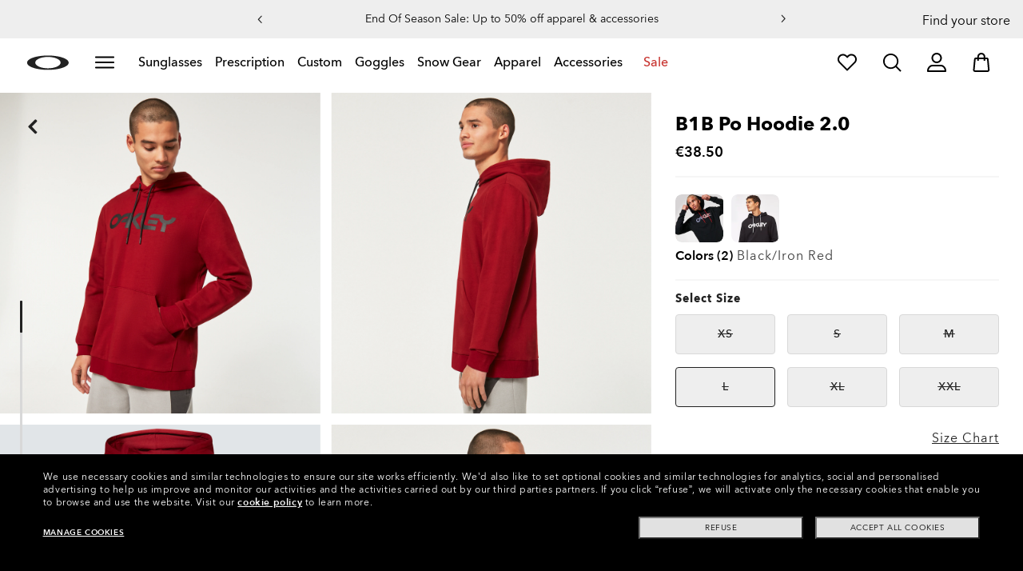

--- FILE ---
content_type: text/html;charset=UTF-8
request_url: https://www.oakley.com/en-pt/product/FOA402599?variant=193517544508
body_size: 81622
content:
<!doctype html><html lang="en-PT" class="no-js "><head><script>(function(){var importMapScript=document.createElement("script");importMapScript.type="importmap";var basePath="/_ui/dist";var minSuffix=true?".min":"";var importMapContent={"imports":{"exportTest":basePath+"/scripts/modern_modules/importTest/exportTest.js","importTest":basePath+"/scripts/modern_modules/importTest/importTest.js","moreInfoDialog":basePath+"/scripts/modern_modules/shared/moreInfoDialog/moreInfoDialog.js","DialogManager":basePath+"/scripts/modern_modules/shared/moreInfoDialog/DialogManager.js",
"MediaLoader":basePath+"/scripts/modern_modules/shared/moreInfoDialog/MediaLoader.js","CustomControls":basePath+"/scripts/modern_modules/shared/moreInfoDialog/CustomControls.js","ContentInitializer":basePath+"/scripts/modern_modules/shared/moreInfoDialog/ContentInitializer.js"}};importMapScript.textContent=JSON.stringify(importMapContent,null,2);document.head.insertBefore(importMapScript,document.head.firstChild)})();</script><link rel="preconnect" href="https://assets.oakley.com"><link rel="preconnect" href="https://media.oakley.com"><link rel="preconnect" href="https://assets2.oakley.com"><meta charset="utf-8"><script>var tealiumEnvironment="//tags.tiqcdn.com/utag/luxottica/oakley/prod/utag.js";</script><meta name="viewport" content="width=device-width, initial-scale=1, user-scalable=no"><script>var mediator=function(){var subscribe=function(tracker,fn){if(!mediator.trackers[tracker])mediator.trackers[tracker]=[];mediator.trackers[tracker].push({context:this,callback:fn});return this},publish=function(tracker){if(!mediator.trackers[tracker])return false;var args=Array.prototype.slice.call(arguments,1);for(var i=0,l=mediator.trackers[tracker].length;i<l;i++){var subscription=mediator.trackers[tracker][i];subscription.callback.apply(subscription.context,args)}return this},publishAll=function(){if(Object.keys(mediator.trackers).length===
0)return false;for(var tracker in mediator.trackers){var args=[tracker].concat(Array.prototype.slice.call(arguments));mediator.publish.apply(this,args)}return this};return{trackers:{},publish:publish,publishAll:publishAll,subscribe:subscribe}}();</script><script>var Oakley=Oakley||{};Oakley.cookiePolicyEnable=true;</script><script type="text/javascript" src="/_ui/dist/scripts/lib/cookiePolicyGDPR.js?v=2026-01-18"></script><title role="contentinfo">Oakley B1B Po Hoodie 2.0 - Black/Iron Red | Oakley® PT</title><meta name="description" content="Buy Oakley B1B Po Hoodie 2.0 for Mens in Black/Iron Red. Discover Oakley Apparel for Mens on Oakley PT Store Online."><meta property="og:description" content="Buy Oakley B1B Po Hoodie 2.0 for Mens in Black/Iron Red. Discover Oakley Apparel for Mens on Oakley PT Store Online."><meta name="robots" content="index,follow"><meta name="msvalidate.01" content="41ACC25550931BE26A0BE3DAB55E8A12"><meta name="google-site-verification" content="p3hGlENUhpN1tTZu8Vh53UHgt8cPDEvctJ2V5lWnuHg"><meta name="google-site-verification" content="9x_cGRCEyYEmdBRZlniBNxbrZm8dAOmIVza_KZjgUyA"><meta name="google-site-verification" content="r5qODZBJLfJbypt8bibeO8UfJzERdlqied2KEM4n8RY"><meta property="fb:app_id" content="230047513721231"><meta property="og:site_name" content="Oakley"><meta property="og:title" content="Oakley B1B Po Hoodie 2.0 - Black/Iron Red | Oakley®"><meta property="og:image" content="https://assets2.oakley.com/cdn-record-files-pi/79bed1d3-db00-4a40-82d6-adc9003ab90c/f7bcca3c-97fe-4cc9-9c1c-ae6800b27a4d/FOA402599__9FK_omfr1.png"><meta property="og:url" content="https://www.oakley.com/en-pt/product/FOA402599"><meta property="og:type" content="product"><meta property="product:brand" content="Oakley"><meta property="product:condition" content="new"><meta property="product:availability" content="out of stock"><meta property="product:price:amount" content="38.5"><meta property="product:price:currency" content="EUR"><meta property="product:retailer_item_id" content="FOA402599-9FK"><meta property="product:custom_label_0" content="PT"><link rel="shortcut icon" type="image/x-icon" media="all" href="/favicon.ico?v=2026-01-18"><link rel="canonical" href="https://www.oakley.com/en-pt/product/FOA402599"><link rel="alternate" href="https://www.oakley.com/en-us/product/FOA402599" hreflang="en-us"><link rel="alternate" href="https://www.oakley.com/de-at/product/FOA402599" hreflang="de-at"><link rel="alternate" href="https://www.oakley.com/en-be/product/FOA402599" hreflang="en-be"><link rel="alternate" href="https://www.oakley.com/fr-be/product/FOA402599" hreflang="fr-be"><link rel="alternate" href="https://www.oakley.com/nl-be/product/FOA402599" hreflang="nl-be"><link rel="alternate" href="https://www.oakley.com/it-ch/product/FOA402599" hreflang="it-ch"><link rel="alternate" href="https://www.oakley.com/de-ch/product/FOA402599" hreflang="de-ch"><link rel="alternate" href="https://www.oakley.com/fr-ch/product/FOA402599" hreflang="fr-ch"><link rel="alternate" href="https://www.oakley.com/en-ch/product/FOA402599" hreflang="en-ch"><link rel="alternate" href="https://www.oakley.com/de-de/product/FOA402599" hreflang="de-de"><link rel="alternate" href="https://www.oakley.com/en-dk/product/FOA402599" hreflang="en-dk"><link rel="alternate" href="https://www.oakley.com/es-es/product/FOA402599" hreflang="es-es"><link rel="alternate" href="https://www.oakley.com/fr-fr/product/FOA402599" hreflang="fr-fr"><link rel="alternate" href="https://www.oakley.com/en-gb/product/FOA402599" hreflang="en-gb"><link rel="alternate" href="https://www.oakley.com/en-ie/product/FOA402599" hreflang="en-ie"><link rel="alternate" href="https://www.oakley.com/it-it/product/FOA402599" hreflang="it-it"><link rel="alternate" href="https://www.oakley.com/no-no/product/FOA402599" hreflang="no-no"><link rel="alternate" href="https://www.oakley.com/en-lu/product/FOA402599" hreflang="en-lu"><link rel="alternate" href="https://www.oakley.com/fr-lu/product/FOA402599" hreflang="fr-lu"><link rel="alternate" href="https://www.oakley.com/de-lu/product/FOA402599" hreflang="de-lu"><link rel="alternate" href="https://www.oakley.com/en-pl/product/FOA402599" hreflang="en-pl"><link rel="alternate" href="https://www.oakley.com/nl-nl/product/FOA402599" hreflang="nl-nl"><link rel="alternate" href="https://www.oakley.com/en-pt/product/FOA402599" hreflang="en-pt"><link rel="alternate" href="https://www.oakley.com/en-se/product/FOA402599" hreflang="en-se"><link rel="alternate" href="https://www.oakley.com/en-eu/product/FOA402599" hreflang="en-gr"><link rel="alternate" href="https://www.oakley.com/en-eu/product/FOA402599" hreflang="en-si"><link rel="alternate" href="https://www.oakley.com/en-eu/product/FOA402599" hreflang="en-sk"><link rel="alternate" href="https://www.oakley.com/en-eu/product/FOA402599" hreflang="en-cy"><link rel="alternate" href="https://www.oakley.com/en-eu/product/FOA402599" hreflang="en-lt"><link rel="alternate" href="https://www.oakley.com/en-eu/product/FOA402599" hreflang="en-mt"><link rel="alternate" href="https://www.oakley.com/en-eu/product/FOA402599" hreflang="en-lv"><link rel="alternate" href="https://www.oakley.com/en-eu/product/FOA402599" hreflang="en-ee"><link rel="alternate" href="https://www.oakley.com/en-eu/product/FOA402599" hreflang="en-fi"><link rel="alternate" href="https://www.oakley.com/en-jp/product/FOA402599" hreflang="en-jp"><link rel="alternate" href="https://www.oakley.com/ja-jp/product/FOA402599" hreflang="ja-jp"><link rel="alternate" href="https://www.oakley.com/en-ca/product/FOA402599" hreflang="en-ca"><link rel="alternate" href="https://www.oakley.com/fr-ca/product/FOA402599" hreflang="fr-ca"><link rel="alternate" href="https://www.oakley.com/en-us/product/FOA402599" hreflang="x-default"><link rel="preload" href="/_ui/dist/scripts/modules/o21_header23.js?v=2026-01-18" as="script"><link rel="preload" href="" as="image" media="(max-width: 767px)" fetchpriority="high"><link rel="preload" href="https://assets2.oakley.com/cdn-record-files-pi/79bed1d3-db00-4a40-82d6-adc9003ab90c/f7bcca3c-97fe-4cc9-9c1c-ae6800b27a4d/FOA402599__9FK_omfr1.png?impolicy=OO_hero" as="image" media="(min-width: 768px) and (max-width: 1399px)" fetchpriority="high"><link rel="preload" href="https://assets2.oakley.com/cdn-record-files-pi/79bed1d3-db00-4a40-82d6-adc9003ab90c/f7bcca3c-97fe-4cc9-9c1c-ae6800b27a4d/FOA402599__9FK_omfr1.png?impolicy=OO_heroxl" as="image" media="(min-width: 1400px) and (max-width: 1999px)" fetchpriority="high"><link rel="preload" href="https://assets2.oakley.com/cdn-record-files-pi/79bed1d3-db00-4a40-82d6-adc9003ab90c/f7bcca3c-97fe-4cc9-9c1c-ae6800b27a4d/FOA402599__9FK_omfr1.png?impolicy=OO_zoom" as="image" media="(min-width: 2000px)" fetchpriority="high"><link rel="preload" href="/_ui/dist/scripts/modules/product-hero.js?v=2026-01-18" as="script"><link rel="stylesheet" type="text/css" href="/_ui/dist/styles/theme-oakleypdp/css/main.min.css?v=2026-01-18"><link rel="stylesheet" type="text/css" href="/_ui/dist/styles/theme-oakley2020header/css/main.min.css?v=2026-01-18"><link rel="stylesheet" type="text/css" href="/_ui/dist/styles/theme-oakleyeditorialmenu/css/main.min.css?v=2026-01-18"><link rel="stylesheet" type="text/css" href="/_ui/dist/styles/theme-earlyaccess/css/main.min.css?v=2026-01-18"><script>var ACC={config:{}};ACC.config.contextPath="/en-pt";ACC.config.encodedContextPath="/en-pt";ACC.config.commonResourcePath="/_ui/desktop/common";ACC.config.themeResourcePath="/_ui/desktop/theme-oakley";ACC.config.siteResourcePath="/_ui/desktop/site-oakleypt";ACC.config.rootPath="/_ui/desktop";ACC.config.CSRFToken="9f30ddb2-4119-4b97-aa6c-b87018d59bfc";ACC.pwdStrengthVeryWeak="Very weak";ACC.pwdStrengthWeak="Weak";ACC.pwdStrengthMedium="Medium";ACC.pwdStrengthStrong="Strong";
ACC.pwdStrengthVeryStrong="Very strong";ACC.pwdStrengthUnsafePwd="password.strength.unsafepwd";ACC.pwdStrengthTooShortPwd="Too short";ACC.pwdStrengthMinCharText="Minimum length is %d characters";ACC.accessibilityLoading="Loading... Please wait...";ACC.accessibilityStoresLoaded="Stores loaded";ACC.autocompleteUrl="/en-pt/search/autocompleteSecure";var Oakley=Oakley||{};
Oakley.messages={jsSite:"oakleypt",jsFindInStoreContinueCta:"Continue",jsGiftCardDatepickerConfirm:"Confirm",jsGiftCardDatepickerCancel:"cancel",jsStoreLocatorDescription:"You will need to book an appointment to pick up RX products. When picking up, we recommend you bring your prescription and confirmation email with you.",jsGiftCardLabel:"Gift Card",jsValidationRequired:"This field is required",jsValidationRequiredBoaCardNumber:"Please enter a valid Gift Card",jsValidationRequiredBoaCardNumberCheck:"js.validation.card.number.number",
jsValidationRequiredBoaCardNumberMaxLength:"js.validation.card.number.maxNumber",jsValidationRequiredBoaPinCardNumberMaxLength:"js.validation.card.number.pin.maxNumber",jsValidationRequiredBoaPin:"Please enter a valid PIN",jsValidationRequiredBoaUserName:"Recipient name is required",jsValidationRequiredBoaUserEmail:"Recipient email is required",jsValidationRequiredBoaUserEmailConfirm:"Emails are not matching, try again",jsValidationRequiredBoaUserDateConfirm:"Delivery date is required",jsValidationRequiredBoaUserEmailValid:"Please enter a valid email address",
jsValidationRequiredBoaFromName:"Your name is required",jsValidationRequiredBoaFromEmail:"Your email is required",jsValidationRequiredBoaMessage:"The text can not be longer than 200 characters",jsValidationRequiredBoaMessageValid:"The text you've entered does not meet our guidelines",jsValidationEmployeeIdRequired:"Please enter your employee ID",jsValidationBodMonthRequired:"Please enter the month of your date of birth",jsValidationBodDayRequired:"Please enter the day of your date of birth",jsValidationBodYearRequired:"Please enter the year of your date of birth",
jsValidationSerialNumberRequired:"Please enter your serial number",currentCountryIsocode:"PT",jsValidationAddress1Required:"Address is required",jsValidationAddresslinePobox:"Address line cannot contain PO Box",jsValidationCityRequired:"City is required",jsValidationCheckRequired:"Please check box",jsValidationCountryRequired:"Please select a country",jsValidationCreditCardCvvRequired:"Please provide a CVV",jsValidationTermsCheck:"Please agree to Terms \x26 Conditions to Proceed",jsValidationCreditCardCvvInvalid:"Please enter CVV",
jsValidationCreditCardMonthRequired:"Credit card month is required",jsValidationCreditCardNameRequired:"A name is required",jsValidationCreditCardNameInvalid:"Please enter your Name",jsValidationCreditCardExpiryDateInvalid:"Please enter the expiration date",jsValidationCreditCardNumberInvalid:"A valid credit card number is required",jsValidationCreditCardNumberCheckoutInvalid:"Please enter a valid credit card number",jsValidationCreditCardTypeInvalid:"A valid credit card type is required",jsValidationCreditCardNumberRequired:"A card number is required",
jsValidationCreditCardYearRequired:"Credit card year is required",jsValidationEmailInvalid:"Please enter a valid email address",jsValidationEmailRequired:"Please enter your email address",jsValidationEmailConfirmRequired:"Email address is required",jsValidationEmailConfirmNotMatching:"Please enter your email address correctly",jsValidationEmailMatch:"You have entered an invalid e-mail address or the addresses you entered do not match.",jsValidationFirstNameRequired:"Please enter your name",jsValidationFirstNameMaxRequired:"Maximum name length is 17 characters",
jsValidationGiftCardAmountGreater:"Amount inserted is greater than maximum allowed",jsValidationGiftCardAmountLower:"Amount inserted is lower than minimum allowed",jsValidationGiftCardNumberGenericError:"Enter a valid card number",jsValidationGiftCardNumberInvalid:"Please enter 19 digit number",jsValidationGiftCardNumberRequired:"Please enter gift card number",jsValidationGiftCardPinInvalid:"Please enter 4 digit number",jsValidationGiftCardPinRequired:"Please enter gift pin number",jsValidationLastNameRequired:"Please enter your last name",
jsValidationLastNameMaxRequired:"Maximum name length is 17 characters",jsValidationNumberInvalid:"Please numbers only",jsValidationOrderNumberRequired:"Please enter an order number",jsValidationOrderReturnAgreementRequired:"Please agree to the returning terms",jsValidationPasswordCurrentRequired:"Please input your current password",jsValidationPasswordMinimumLength:"Required password length is a minimum of 8 characters",jsValidationPasswordRequired:"This field is required",jsValidationPasswordRegex:"Password should have any three of an uppercase letter, lowercase letter, number, or special character",
jsValidationPasswordMatch:"Passwords do not match",jsValidationPasswordMatchRequired:"Please provide a matching password",jsValidationFiscalCode:"Please enter a valid fiscal code",jsValidationRequiredFiscalCode:"Please enter a valid fiscal code",jsValidationCompanyName:"Please enter a company name",jsValidationRegistrationState:"Please enter a registration state",jsValidationCreateAccountTerms:"Agree to our Terms of Service",jsValidationPhoneInvalid:"Phone number is not correct format",jsValidationPhoneAUInvalid:"Phone number does not appear valid (expecting 04XXXXXXXX or 61XXXXXXXXX)",
jsValidationPhoneCheckoutInvalid:"Please enter your Telephone Number",jsValidationAddressCheckoutInvalid:"Please enter address line 1",jsValidationZipCheckoutInvalid:"Please enter your zip code",jsValidationCheckoutMunicipalityInvalid:"This field is required",jsValidationNeighborhoodsInvalid:"This field is required",jsValidationEmailLoginRequired:"Email address is required",jsValidationCityCheckoutInvalid:"Please enter your City",jsValidationStateCheckoutInvalid:"Please select your Country",jsValidationStateCheckoutInvalidOSI:"Please change State to ship your order",
jsValidationCheckoutErrorRestrictionsdOSI:"One or more items in your cart cannot be delivered to selected location due to law restrictions.",jsValidationPhoneRequiredBox1:"Please enter the area code",jsValidationPhoneRequiredBox2:"Please enter the phone number in the second box",jsValidationPhoneRequiredBox3:"Please enter the phone number in the third box",jsValidationPhoneRequiredBoxTotalMin:"Please enter the phone number with 10 digits or 11 digits",jsValidationPhoneRequiredBoxTotalMax:"Please enter the phone number with 10 digits or 11 digits",
jsShippingValidationPhoneRequiredBoxTotalMin:"Please enter the phone number with 10 to 15 digits",jsShippingValidationPhoneRequiredBoxTotalMax:"Please enter the phone number with 10 to 15 digits",jsValidationPhoneRequired:"Phone number required",jsValidationPromoCodeMinimumLength:"Promo code 4 character min",jsValidationStateRequired:"A state is required",jsValidationZipRequired:"Zip is required",jsValidationIdealBankRequired:"Please select a bank",jsValidationZipMaxLength:"Postal codes cannot be more than 10 characters",
jsValidationAddressNameRequired:"Please enter an address name",jsValidationCaptchaAnswerRequired:"Please enter the captcha",fluidConfigurationEnvironment:"prod",fluidImplementationEnvironment:"prod",fluidJsUrlEnvironment:"//configure-implementations.fluidretail.net/oak/branch/archive/v1/prod/assets/js/fluidConfigure-oak.min",jsValidationUrlRequired:"url required",jsValidationUrlInvalid:"url invalid",jsValidationPageShareSuccess:"Your Message Has Been Sent",jsValidationLocalNameRequired:"Local name is required",
jsValidationLocalName2Required:"Please enter your name in kanji",jsValidationLocalName2JPRequired:"Please enter your local name in kanji",jsValidationReportFakesSuccess:"success!",jsInitialSearchResultsDisplay:"12",jsMoreSearchResultsDisplay:"20",jsValidationCookiesRequired:"Please enable cookies to continue",callForProductAvailability:"* Call for product availability",tradingHoursAlert:"Public Holiday trading hours may differ from regular trading hours displayed.",storeDirections:"Directions",addressLinePoboxAu:"Call Customer Care on 1 800 625 539 to discuss PO BOX delivery options",
cartPopupMessageTitle:"Are you sure?",cartPopupMessageContent:"Do you really want to remove this product",cartPopupMessageYes:"yes",cartPopupMessageNo:"no",cartMergeSuccess:'The products from your previous visit have been added to your bag. Please confirm your items.\x3cbr\x3e\x3cbr\x3e \x3cu\x3e\x3ca class\x3d"cartLink" href\x3d"/cart"\x3e GO BACK TO BAG \x3c/a\x3e\x3c/u\x3e',cartMergeSuccessFrCa:"basket.merge.successFrCa",shoprunnerCartMerge:'After having logged-in, your cart now includes some products not eligible for Shop Runner. Because of that, the shipping method has been modified from "2 Days" to "Standard".',
cartZipcodeError:"Enter a valid Zip Code",jsValidationPostRequired:"Post Code is required",jsValidationZipRequiredMessage:"Zip is required",jsWarningAccountExpiring:'Your membership account \x3cstrong\x3ewill expire in {0} days\x3c/strong\x3e. Please \x3ca class\x3d"popover-link" href\x3d"{1}/my-account/profile/"\x3erenew it now\x3c/a\x3e to continue receiving your membership benefits.',jsWarningMyAccountExpiring:"Your membership account \x3cstrong\x3ewill expire in {0} days\x3c/strong\x3e. Please select the Profile option and renew your Service Branch information.",
jsWarningAccountExpired:"Your account has expired. Please select the Profile option and renew your Service Branch information.",jsWarningRemindToUpdateEmail:"Your email address is not reachable. Please update your contact information by adding a secondary email address.",jsWarningAccountMigratedPwd:"We recommend you update your password as it no longer meets security standards.",jsPdpZoomImageAltText:"To define",jsValidationGdprOverAge:"You must be at least 16 years old to register on Oakley.com",
jsValidationOverAge:"You must be at least 14 years old to register on Oakley.com",cartShippingStandardShipping:"Standard shipping",userLoggedIn:"User logged in successfully",underStoreLocatorPrescriptionPickup:"For \u2018Prescription Pickup only\u2019 stores, appointments are not required. You can simply pick up your product during store opening hours.",jsValidationInvalidDate:"Please enter a valid date.",jsValidationBalanceCardNumberRequired:"The card number is not correct. Please check it on the card and try again.",
jsValidationBalancePinRequired:"The PIN is not correct. Please check it on the card and try again.",jsPickupPaginationNext:"Next",jsPickupPaginationPrevious:"Previous",jsBirthDateValid:"Please enter a valid date.",jsVmPagination:"#Page \x3cstrong\x3e{0}\x3c/strong\x3e of \x3cstrong\x3e{1}\x3c/strong\x3e",jsSearchOptimizationTotalLabelAll:"View all products",jsSearchOptimizationTotalLabelThese:"View these products",jsSearchOptimizationTotalLabelSingular:"View this product",jsOSILoginAnchor:"SIGN IN/REGISTER",
productPriceComingSoon:"Coming Soon",countrySelectorTitle:"CONFIRM LOCATION",countrySelectorDescription:"Seems like you\u2019re in a different location. Want to update it?",countrySelectorTitleOSI:"Select your store",countrySelectorDescriptionOSI:"Choose which country you would like to shop in.",countrySelectorSelectStore:"Select a different store",jsValidationBrPostal:"js.validation.zip.invalid",jsValidationHypenPostal:"CEP incorreto, por favor siga o seguinte padr\u00e3o: (12345-123) ex: 05468-060",
jsValidationCorreiosValidation:"Zipcode is invalid",jsValidationRoeInvalidCharacters:"invalid characters",jsValidationInstallments:"js.validation.installments",jsValidationUpdateBankList:"js.validation.updateBankList",jsValidationUpdateIban:"js.validation.updateIban",jsValidationUpdateAgencyNumber:"js.validation.updateAgencyNumber",pdpPrizmPolarizedFilter:"Prizm\x26trade; Polarized",pdpStandardFilter:"Standard",requiredField:"This field is required.",orderdetailCancelConfirmTitle:"ARE YOU SURE?",
orderdetailCancelConfirmText:"Do you really want to cancel this order?",orderdetailCancelConfirmYes:"YES",orderdetailCancelConfirmNo:"NO",sizeXS:"XS",sizeS:"S",sizeM:"M",sizeL:"L",sizeXL:"XL",sizeXXL:"XXL",sizeXXXL:"XXXL",cartShippingModeDays:"days",cartMergedItem:"This product has been added to bag during your previous visit, Please verify.",cartQtyDecreased:"Quantity has been decreased because we don't have more pieces available at the moment.",cartQtyDecreasedOcp:"Some custom components are unavailable, so quantities have been adjusted to available limits. For more, please try a different configuration.",
cartMaxQtyExceeded:"Unfortunately the quantity you chose exceeded the maximum order quantity for this product. The quantity in your cart has been reduced to the maximum order quantity.",currentCurrencySymbol:"\u20ac",chooseSize:"Size",prescription:"Prescription",chooseThisStore:"Choose This Store",jsValidationCFDIRequired:"Selecciona el uso de CFDI con el que deseas sea emitida la factura.",jsValidationRegimeFiscalCodeRequired:"Selecciona el r\u00e9gimen fiscal con que deseas sea emitida la factura.",
jsValidationBusinessNameRequired:"Ingresa la Raz\u00f3n Social o Nombre Completo con que deseas sea emitida la factura.",jsValidationAddressBillingMXRequired:"Ingresa el Nombre de la Calle y N\u00famero Exterior (e Interior, si aplica) con que deseas sea emitida la factura.",jsValidationPostCodeBillingMXRequired:"Ingresa el c\u00f3digo postal con que deseas sea emitida la factura.",jsValidationStateBillingMXRequired:"Selecciona el Estado con que deseas sea emitida la factura.",jsValidationCityBillingMXRequired:"Ingresa la Ciudad con que deseas sea emitida la factura.",
jsValidationMunicipalityBillingMXRequired:"Ingresa el Municipio o Alcald\u00eda con que deseas sea emitida la factura.",jsValidationNeighborhoodsBillingMXRequired:"Ingresa la Colonia con que deseas sea emitida la factura.",jsValidationFiscalCodeBillingMXInvalidLength:"Ingresa el RFC tal como aparece en tu Constancia de Situaci\u00f3n Fiscal.",jsLiveChatText:"Customer Support",textEddshippingLabel:"Delivery Date:",jsValidateCharactersJP:"Due to system processing, some symbols (~: +) cannot be identified. Excuse me, but please change to another symbol or letter.",
jsValidationDateRequired:"Date of birth is required",selectLensesLabel:"Select Lenses",addToBagLabel:"Add to Bag",selectSizeLabel:"Select Size",shopNowLabel:"SHOP NOW",mostSoldSizeLabel:"Most sold size",cartMarkdwnPromo:"You saved",oosAnalyticsErrorMessage:"Some custom components in your order are currently unavailable. Please select a different option.",nhbSpinningText:"SCROLL DOWN TO ENTER OAKLEY WORLD",melissaAddressTypeMMessage:"This looks like a military address. Turn on the toggle above so we can ship with the right carrier.",
melissaAddressTypePMessage:"We are unable to ship to PO boxes. Please use a different address.",melissaAddressTypeSMessage:"This looks like a standard address. Turn off the toggle above so we can ship with the right carrier.",melissaCheckboxMessage:"I confirm that this address is correct. I acknowledge that proceeding with an incorrect address might result in my order being undeliverable.",preOrderBadgeLabel:"pre-order",metaZipcodeErrorMessage:"We do not ship Oakley AI Glasses to this zipcode",metaBadgeLabel:"ai glasses",
metaPDPImagesViewMore:"View more",metaPDPImagesViewLess:"View less"};Oakley.messages.hours="Hours";Oakley.messages.OakleyStore="Oakley Store";Oakley.messages.SunglassHut="Certified dealer";Oakley.messages.OakleyVaultStore="Oakley Vault Store";Oakley.messages.bookAppointment="Book an appointment";Oakley.messages.detailsDirections="Details \x26amp; Directions";Oakley.messages.getDirections="Get directions";Oakley.messages.callthestore="Call the store";Oakley.messages.callandreserve="Call \x26 reserve for today";
Oakley.messages.fisOpeningHours="Opening Hours";Oakley.messages.fisOpeningHoursNotice="May vary according to bank holiday";Oakley.messages.fisOpeningHoursNoticeAU="May vary according to public holiday";Oakley.messages.defaultLocation="Make this my default location";Oakley.messages.callForProduct="Store number:";Oakley.messages.reserveYourProduct="Store number:";Oakley.messages.reserveInStore="Reserve your product and pick up in store:";Oakley.messages.reserveInStoreButton="Reserve at this store";
Oakley.messages.findInStore="Try a different location or call a store near you for similar products.";Oakley.messages.tryDifferentLocation="Try a different location or call a store near you for similar products.";Oakley.messages.enterCityState="Enter a City \x26amp; State or Zip to find a store";Oakley.messages.thereAreNoStores="There are no stores in your area. Try another location or expand search radius.";Oakley.messages.styleNotAvailable="This style is not currently available in any of your nearby stores.";
Oakley.messages.outOfStock="Out of Stock";Oakley.messages.lowStock="Low Stock";Oakley.messages.inStock="In Stock";Oakley.messages.callAvailability="Store number:";Oakley.messages.findStore="Find a Store";Oakley.messages.changeStore="Change Store";Oakley.messages.findInStoreForPdp="Find or Reserve in Store";Oakley.messages.findInStoreTitle="Find In Store";Oakley.messages.giftCardlabel="Oakley Gift Card";Oakley.messages.giftCardcardNumber="Card Number";Oakley.messages.callForAvailability="Reserve for pickup unavailable";
Oakley.messages.affirmErrorCreateSession="Please insert a valid phone number.";Oakley.messages.affirmNoPriceText="You can pay in {0} interest-free payments with";Oakley.messages.storeStatusMessage="Will open";Oakley.messages.createReturn="Create a Return";Oakley.messages.returnReason="Reason for return";Oakley.messages.returnCarrier="Select return carrier";Oakley.messages.pickupDate="Select Collection Date";Oakley.messages.pickupDateError="You cannot select dates that are in the past.";
Oakley.messages.afterPayDisclaimer="Or 4 payments of ${0} with\x26nbsp;";Oakley.messages.afterPayDisclaimerPPAU="\x26nbsp;or PayPal";Oakley.messages.formatDate="dd/mm/yy";Oakley.messages.webExclusive="WEB EXCLUSIVE";Oakley.messages.tight="This may be too tight";Oakley.messages.nextbestsize="Next best size";Oakley.messages.recommended="Recommended";Oakley.messages.loose="This may be too loose";Oakley.messages.pickup="Pick Up";Oakley.messages.loadMore="Load more";Oakley.messages.FIS_errormessage="checkout.redesign.shipping.pickupInStore.error.PT";
Oakley.messages.FIS_delivery_more_date="You have different delivery dates for your products";Oakley.messages.FIS_pickup_date="Pick up in store date:";Oakley.messages.lensesPresciptionTitle="My lens choices";Oakley.messages.BRIGHT_LIGHT="Bright Light";Oakley.messages.MEDIUM_LIGHT="Medium Light";Oakley.messages.LOW_LIGHT="Low Light";Oakley.messages.ALL_PURPOSE="All Purchase";Oakley.messages.CHANGING_CONDITIONS="Changing Conditions";Oakley.messages.NIGHT="Night";Oakley.messages.OVERCAST="Overcast";
Oakley.messages.SNOW_AND_OVERCAST="Snow and Overcast";Oakley.messages.SUN_AND_CLOUDS="Sun \x26 Clouds";Oakley.messages.SNOW_OVERCAST="Snow and Overcast";Oakley.messages.SUN_CLOUDS="Sun \x26 Clouds";Oakley.messages.BRIGHT_SUN="Bright Sun";Oakley.messages.VARIABLE_CONDITIONS="Variable Conditions";Oakley.messages.PARTLY_CLOUDY="Partly Cloudy";Oakley.messages.RAINY="Rainy";if("PT"==="CA"&&"en"==="fr")Oakley.messages.NewDealsBadge="badge.plp.newDeals.ca";else Oakley.messages.NewDealsBadge="New deals";
Oakley.messages.uploadPrescription={confirmationErrorMessage:"This is required to proceed"};
Oakley.messages.sameDayDelivery={Today:"Same Day",Tomorrow:"Next Day",address_format_error:"Please start typing your address and select a valid address from suggestion list. Then click on Check Availability button.",address_format_error_checkout:"Please start typing your address and select a valid address from the suggestions list. Then click the Choose Store button.",address_availability_checking:"Stay with us... we're just checking service availability in your area. It could take a moment",address_availability_error:"Apologies, this service is not available for the postcode/city you've entered. Try another or choose a different shipping method.",
address_availability_success:"The service is available for your area",service_connection_error:"Something went wrong, our bad. Please try again later, with another address or go ahead with another shipping method"};Oakley.categories={"100000000m":"In Men","200000000w":"In Women"};Oakley.codJpCodes=["00","08","12","14","16","18"];Oakley.codJpHours={notSpecific:"No any specific time requirement",amHours:"AM",hours1214:"12:00 - 14:00",hours1416:"14:00 - 16:00",hours1618:"16:00 - 18:00",hours1821:"18:00 - 21:00"};
Oakley.rxPanelPopup={titlePupillary:"How to measure your pupillary distance",titlePrescription:"Understanding your prescription",titleRightEye:"Right Eye (OD)",titleLeftEye:"Left Eye (OS)",RightEyeDescription:'OD stands for "oculus dexter" which is Latin for "right eye".',LeftEyeDescription:'OS stands for "oculus sinister" which is Latin for "left eye"',titleSphere:"Sphere (SPH) - also known as Power (PWR)",sphereDescription:"They mean the same thing: the strength of your prescription. If you're nearsighted you will have a minus (-) before your values, and if you're or farsighted you will have a plus (+).",
titleAxis:"Axis",axisDescription:"This is only for people with astigmatism. The axis is a number between 0 and 180 and determines the orientation of the Cylinder (CYL).",titleCylinder:"Cylinder (CYL)",cylinderDescription:"This is for people with astigmatism. This is when one part of the eye needs more correction than the rest. The Cylinder value is written with a minus (-) sign.",pupillarystepsList:"\x3cul\x3e\x3cli\x3eGrab a small ruler in one hand, and have your pencil and paper handy.\x3c/li\x3e\x3cli\x3eNow position yourself approximately 8 inches (20 cm) away from a mirror.\x3c/li\x3e\x3cli\x3eClose your left eye and align the 0 mm over the center of your right pupil.\x3c/li\x3e\x3cli\x3eMeasure the distance from your right to your left pupil.\x3c/li\x3e\x3cli\x3eThe number that lines up directly over your left pupil is your PD (An average PD for an adult ranges between 58 and 65).\x3c/li\x3e\x3c/ul\x3e",
pupillaryText:'\x3cdiv class\x3d"PrescriptionModal__container__bodyText"\x3eYour Pupillary Distance, or PD, is the distance in millimeters (mm) from the center of one pupil to the center of the other.\x3c/div\x3e\x3cdiv class\x3d"PrescriptionModal__container__bodyText"\x3eCan\'t find your PD? No problem. You can leave the default setting of 63 which is the average measurement for adults. If we need any more information about your prescription, one of our experts will be in touch.\x3c/div\x3e\x3cdiv class\x3d"PrescriptionModal__container__bodyText"\x3eIf you want, you can measure your PD yourself by following these steps:\x3c/div\x3e'};
Oakley.codJpCodes=["00","08","12","14","16","18"];Oakley.codJpHours={notSpecific:"No any specific time requirement",amHours:"AM",hours1214:"12:00 - 14:00",hours1416:"14:00 - 16:00",hours1618:"16:00 - 18:00",hours1821:"18:00 - 21:00"};Oakley.chatBotEnabled={enabled:true};Oakley.DoctorLocatorEnabled={enabled:false};Oakley.header23={disableNewDDM:false,isOsiHeader:false};
Oakley.variables={siteLanguage:"en",contextPath:"/en-pt",gmapsUrl:"https://maps.googleapis.com/maps/api/js?key\x3dAIzaSyCPn20h5d6nwkgk3EOd4u83zv6qm3wpCYI\x26v\x3d3\x26callback\x3dgoogleMapsCallback\x26libraries\x3dplaces",chatUrl:"",country:"PT",languageCountry:"en_PT",countdownUrl:"/en-pt/countdown",affirm:{installmentsNum:3},searchcampaign:"",pageType:"Pdp",crossSiteEnabled:false,isVatIncluded:"true",frameAdvisorDataUrl:"//frameadvisor.luxottica.com/v/2.14/index.umd",VMMVDataUrl:"//vmmv.luxottica.com/v/5.5.2/index.umd",
chatBotDeploymentId:"5f7e0c24-0728-466a-9cd4-7f4d81bd61e1",chatBotEnvironment:"euw1",chatBotScript:"https://apps.mypurecloud.ie/genesys-bootstrap/genesys.min.js",textFreeCart:"FREE",applyPromoCode:"",textProductCustomInCart:"Custom products require 10 days",textProductRXnullPickUp:"NOT AVAILABLE FOR PRESCRIPTION PRODUCTS",textProductRXnullNoStores:"NO STORES AVAILABLE NEAR YOU",textTotalsPromoCode:"Promo Code",textTotalsPromoCodeNoMessage:"Promo",textTotalsRemovePromocode:"Remove",textDeliveryMessageMoreDates:"You have different delivery dates for your products",
cartTotalsLabelRia:"Insurance savings",cartMessageEppLabel:"(Claims require copay)",disabledMonetate:false,rxConfiguratorUrl:"",maxMelissaValidationRetry:"",melissaValidationEnabled:""};var productName="B1B Po Hoodie 2.0";var productImage="";var productPrice='\x3cformat:price priceData\x3d""/\x3e';var productCode="FOA402599";var addToCartUrl="/en-pt/cart/add";var cartItems="";var rolloverPopupUrl="";var cartRemoveUrl="/en-pt/cart/remove";var cartText="Cart";var isExcludeBaynote=true;
Oakley.siteId="oakleypt";Oakley.debugMode=false;Oakley.buildNumber="2026-01-18";Oakley.variables.shoprunnerEnvironmentID=2;Oakley.messages.gdprDateJsPattern="dd/mm/yy";Oakley.variables.isGdprSite="true";Oakley.variables.gdprMinAgeLimit="16";Oakley.variables.minAgeLimit=14;Oakley.variables.gdprPopup="false";window.ClickTalePIISelector="#registerForm input, #loginForm input, .login-button .logged-in, .personal-info__body span, #profile-form input, #forgottenPwdForm input, .personalinfo-wrapper-reg input, .shipping-address-wrapper-reg input, .billing-form-wrapper input, .payment-form-wrapper input, #checkoutThankyou .sub-headline strong, .order-details h5, .order-details p span, .account-card span, .address-book input, .qas-form p, .account-card .title, #profile-menu-modal .modal-box-title, .order-number, .bill-ship-total-wrapper div, .bill-ship-total-wrapper div, .bill-ship-total-wrapper .vcard, .billing-payment-wrapper span, #rendering_canvas, .email-signup input, .js_zip input, #verifyForm input, #verifyForm select, #SignUpModal input, #shippingAddressForm input, .account-info .field-view span, .login-dropdown .category-link , .registration-field , .payment-method .account span , .order-shipping p , .inputForm #term , .form-field #term, .personal-info-section input , #password-change-form input, #vto-portal-container .canvas-container, .capture-page-content video , .vto-application #rendering_canvas , #footer-storelocator-input , #footer-newsletter-locator-form input, .thankyou .sub-headline strong, #updateEmailAlert .invalidEmail";
var showEddOnDeliveryMethod=true;Oakley.messages.zipcode_regex_errormessage_us="Zipcode should follow the format (12345 or 12345-1234) ex: 60661-0661";Oakley.messages.zipcode_regex_errormessage_gu="Zipcode should follow the format (12345 or 12345-1234) ex: 60661-0661";Oakley.messages.zipcode_regex_errormessage_vi="Zipcode should follow the format (12345) ex: 60661";Oakley.messages.zipcode_regex_errormessage_ca="Postal code should follow the format (A1B 2C3) ex: H2X 1J6";
Oakley.messages.zipcode_regex_errormessage_at="Zipcode should follow the format (1234) ex: 6067";Oakley.messages.zipcode_regex_errormessage_be="Zipcode should follow the format (1234) ex: 6067";Oakley.messages.zipcode_regex_errormessage_ch="Zipcode should follow the format (1234) ex: 6067";Oakley.messages.zipcode_regex_errormessage_de="PLZ muss folgendes Format haben (12345) B.: 60661";Oakley.messages.zipcode_regex_errormessage_dk="Zipcode should follow the format (1234) ex: 6067";
Oakley.messages.zipcode_regex_errormessage_fi="Zipcode should follow the format (12345) ex: 60661";Oakley.messages.zipcode_regex_errormessage_fr="Le code postal doit respecter le format (12345 ou 12345-1234), ex: 60661-0661";Oakley.messages.zipcode_regex_errormessage_gb="Postcode should follow the format (A1 1AB or AB1 1AB or AB12 1AB ) ex: B1 1HQ";Oakley.messages.zipcode_regex_errormessage_gg="Zipcode should follow the format (123 123) ex: CHG 657";Oakley.messages.zipcode_regex_errormessage_it="Il formato del codice di avviamento postale deve essere (12345), es.: 60661";
Oakley.messages.zipcode_regex_errormessage_je="Zipcode should follow the format (123 123) ex: CHG 657";Oakley.messages.zipcode_regex_errormessage_lu="Zipcode should follow the format (1234) ex: 6067";Oakley.messages.zipcode_regex_errormessage_nl="De postcode moet de volgende indeling hebben (1234 12), bijv.: (6067 51)";Oakley.messages.zipcode_regex_errormessage_no="Postnummer skal f\u00f8lge formatet (1234) eks: (6067)";Oakley.messages.zipcode_regex_errormessage_pl="Zipcode should follow the format (12-123) ex: 12-123";
Oakley.messages.zipcode_regex_errormessage_pt="Zipcode should follow the format (1234-123) ex: 6067-516";Oakley.messages.zipcode_regex_errormessage_se="Zipcode should follow the format (12345) ex: 60661";Oakley.messages.zipcode_regex_errormessage_au="Postcode should follow the format (1234) ex: 6067";Oakley.messages.zipcode_regex_errormessage_jp="Zipcode should follow the format (123-1234) ex: (102-0081)";Oakley.messages.zipcode_regex_errormessage_br="CEP incorreto, por favor siga o seguinte padr\u00e3o: (12345-123) ex: 05468-060";
Oakley.messages.zipcode_regex_errormessage_mx="Ingresa el C\u00f3digo Postal tal como aparece en tu Constancia de Situaci\u00f3n Fiscal.";Oakley.messages.zipcode_regex_errormessage_au="Postcode should follow the format (1234) ex: 6067";Oakley.messages.zipcode_regex_errormessage_es="El c\u00f3digo postal debe respetar el formato (12345 o 12345-1234), ej: 60661-0661";Oakley.messages.zipcode_regex_default_errormessage="Please enter valid zipcode";Oakley.messages.zipcode_correios_invalid="Zipcode is invalid";
Oakley.messages.wcag={controls:"Controls."};</script><script>var Oakley=Oakley||{};Oakley.messages=Oakley.messages||{};Oakley.vars=Oakley.vars||{};var require={baseUrl:"/_ui/dist/scripts/"};var cartDataUrl="/en-pt/cart/data";var cartRemoveUrl="/en-pt/cart/remove";var cartText="Cart";Oakley.buildNumber="2026-01-18";Oakley.debugMode=false;Oakley.vars.originalContextPath="/";Oakley.vars.baseContext=window.location.origin+Oakley.variables.contextPath;Oakley.region="EMEA".toLowerCase();</script><script type="text/javascript" src="/_ui/dist/bower_components/jquery/dist/jquery.min.js?v=2026-01-18"></script><script type="text/javascript" src="/_ui/dist/scripts/lib/require.js?v=2026-01-18"></script><script type="text/javascript" src="/_ui/dist/scripts/main.js?v=2026-01-18"></script><link rel="manifest" href="/en-pt/manifest.json"><script></script><meta name="theme-color" content="#222222"><meta name="apple-mobile-web-app-capable" content="yes"><meta name="apple-mobile-web-app-status-bar-style" content="black"><meta name="apple-mobile-web-app-title" content="Oakley"><link rel="apple-touch-icon" href="https://media.oakley.com/pwa/OO_PWA_icon_180x180.png"><link rel="apple-touch-icon" href="https://media.oakley.com/pwa/OO_PWA_icon_20x20.png" size="20x20"><link rel="apple-touch-icon" href="https://media.oakley.com/pwa/OO_PWA_icon_40x40.png" size="40x40"><link rel="apple-touch-icon" href="https://media.oakley.com/pwa/OO_PWA_icon_58x58.png" size="58x58"><link rel="apple-touch-icon" href="https://media.oakley.com/pwa/OO_PWA_icon_60x60.png" size="60x60"><link rel="apple-touch-icon" href="https://media.oakley.com/pwa/OO_PWA_icon_76x76.png" size="76x76"><link rel="apple-touch-icon" href="https://media.oakley.com/pwa/OO_PWA_icon_80x80.png" size="80x80"><link rel="apple-touch-icon" href="https://media.oakley.com/pwa/OO_PWA_icon_87x87.png" size="87x87"><link rel="apple-touch-icon" href="https://media.oakley.com/pwa/OO_PWA_icon_120x120.png" size="120x120"><link rel="apple-touch-icon" href="https://media.oakley.com/pwa/OO_PWA_icon_180x180.png" size="180x180"><link rel="apple-touch-icon" href="https://media.oakley.com/pwa/OO_PWA_icon_167x167.png" size="167x167"><link rel="apple-touch-icon" href="https://media.oakley.com/pwa/OO_PWA_icon_180x180.png" size="180x180"><script>var tealium_data2track=[];window.tealium_data2track=window.tealium_data2track||[];window.utag_data={};window.utag_data.Products=window.utag_data.Products||[];</script><script type="text/javascript">var utag_data={"FIS_isSupported":"0","promo_name":"","Vm_IsBrowserSupported":"1","product_size":["L"],"page_category":"","promo_id":"","site_currency":"EUR","product_name":["B1B Po Hoodie 2.0"],"product_sku":["FOA402599-9FK"],"page_section_name":"","breadcrumb_path":"Home / Top Performing Gear / B1B Po Hoodie 2.0","product_id":["FOA402599-9FK"],"Page_Type":"product","site_language":"en","product_brand":["osi_land_gift_guide"],"page_subcategory_name":"","product_state":"outofstock","domain_language":"en",
"product_category":["oo_afa_app_topw_hod-swea"],"Vm_IsUpcSupported":"0","Products":{193517544508:{"Category":"AFA","Units":"0","Price":"38.50","PriceFull":"55.00","Status":"Out-of-stock","Vto":"NotAvailable","Sku":"FOA402599-9FK","ModelName":"B1B Po Hoodie 2.0","FrameColor":"","FrameTechnology":"","Shape":"","OosOptions":"EmailMeWhenAvailable,SearchSimilar","LensColor":"","LensTechnology":"","Url":"https://www.oakley.com/en-pt/product/FOA402599","BackOrder":"0","Label":"","Preorder":"0"}},"Page_Platform":"Hybris",
"Page_Country":"PT","Page_Language":"EN","Page_DeviceType":"desktop","Page_Type":"Pdp","Page_Design":"Premium","Page_Section1":"Top Performing Gear","Page_Section2":"Afa:FOA402599","User_LoginStatus":"Guest","User_Id":"e2eeea3f-889b-4700-9f4b-f244b12cb5ac","Order_Currency":"EUR","customerType":"anonymouspt"};</script><script>if(!utag_data.Page_DeviceType)utag_data.Page_DeviceType=window.screen.width<767?"M":window.screen.width<992?"T":"D";</script><link rel="stylesheet" href="https://assets.oakley.com/ptch-p/css/it-ptch.css"><script defer src="https://assets.oakley.com/extra/quicklink/quicklink.umd.js" type="text/javascript"></script>
                              <script>!function(e){var n="https://s.go-mpulse.net/boomerang/";if("False"=="True")e.BOOMR_config=e.BOOMR_config||{},e.BOOMR_config.PageParams=e.BOOMR_config.PageParams||{},e.BOOMR_config.PageParams.pci=!0,n="https://s2.go-mpulse.net/boomerang/";if(window.BOOMR_API_key="C2ZA3-K3383-S58UK-QS9CF-3JCVQ",function(){function e(){if(!r){var e=document.createElement("script");e.id="boomr-scr-as",e.src=window.BOOMR.url,e.async=!0,o.appendChild(e),r=!0}}function t(e){r=!0;var n,t,a,i,d=document,O=window;if(window.BOOMR.snippetMethod=e?"if":"i",t=function(e,n){var t=d.createElement("script");t.id=n||"boomr-if-as",t.src=window.BOOMR.url,BOOMR_lstart=(new Date).getTime(),e=e||d.body,e.appendChild(t)},!window.addEventListener&&window.attachEvent&&navigator.userAgent.match(/MSIE [67]\./))return window.BOOMR.snippetMethod="s",void t(o,"boomr-async");a=document.createElement("IFRAME"),a.src="about:blank",a.title="",a.role="presentation",a.loading="eager",i=(a.frameElement||a).style,i.width=0,i.height=0,i.border=0,i.display="none",o.appendChild(a);try{O=a.contentWindow,d=O.document.open()}catch(_){n=document.domain,a.src="javascript:var d=document.open();d.domain='"+n+"';void 0;",O=a.contentWindow,d=O.document.open()}if(n)d._boomrl=function(){this.domain=n,t()},d.write("<bo"+"dy onload='document._boomrl();'>");else if(O._boomrl=function(){t()},O.addEventListener)O.addEventListener("load",O._boomrl,!1);else if(O.attachEvent)O.attachEvent("onload",O._boomrl);d.close()}function a(e){window.BOOMR_onload=e&&e.timeStamp||(new Date).getTime()}if(!window.BOOMR||!window.BOOMR.version&&!window.BOOMR.snippetExecuted){window.BOOMR=window.BOOMR||{},window.BOOMR.snippetStart=(new Date).getTime(),window.BOOMR.snippetExecuted=!0,window.BOOMR.snippetVersion=14,window.BOOMR.url=n+"C2ZA3-K3383-S58UK-QS9CF-3JCVQ";var i=document.currentScript||document.getElementsByTagName("script")[0],o=i.parentNode,r=!1,d=document.createElement("link");if(d.relList&&"function"==typeof d.relList.supports&&d.relList.supports("preload")&&"as"in d)window.BOOMR.snippetMethod="p",d.href=window.BOOMR.url,d.rel="preload",d.as="script",d.addEventListener("load",e),d.addEventListener("error",function(){t(!0)}),setTimeout(function(){if(!r)t(!0)},3e3),BOOMR_lstart=(new Date).getTime(),o.appendChild(d);else t(!1);if(window.addEventListener)window.addEventListener("load",a,!1);else if(window.attachEvent)window.attachEvent("onload",a)}}(),"".length>0)if(e&&"performance"in e&&e.performance&&"function"==typeof e.performance.setResourceTimingBufferSize)e.performance.setResourceTimingBufferSize();!function(){if(BOOMR=e.BOOMR||{},BOOMR.plugins=BOOMR.plugins||{},!BOOMR.plugins.AK){var n=""=="true"?1:0,t="",a="gqhautyxeeo5i2lyr5lq-f-d1db2522d-clientnsv4-s.akamaihd.net",i="false"=="true"?2:1,o={"ak.v":"39","ak.cp":"305764","ak.ai":parseInt("759172",10),"ak.ol":"0","ak.cr":9,"ak.ipv":4,"ak.proto":"h2","ak.rid":"97790c85","ak.r":44332,"ak.a2":n,"ak.m":"dscx","ak.n":"essl","ak.bpcip":"52.14.10.0","ak.cport":60710,"ak.gh":"23.33.28.212","ak.quicv":"","ak.tlsv":"tls1.3","ak.0rtt":"","ak.0rtt.ed":"","ak.csrc":"-","ak.acc":"","ak.t":"1769508695","ak.ak":"hOBiQwZUYzCg5VSAfCLimQ==HacIHfTYhUmBJsRP6nfX9tMZMjkyk/[base64]/2VdANOD1jmK+knNvf8oCZgCUfdDQqCCQ6OiAHp18LVAD9+X8rD3kd5jB4/kQypW4vzVqCkqjLlTDuGfZvJ5dOJgA9znnhm1GfYuDQasD9iU/fg8XEsDTWYxUYQVsRPjxo/iKgsetfA+9ytF/pMocBPZ6Uq+5PzJzxtywP7QC7pgU4SoWsHQ878=","ak.pv":"244","ak.dpoabenc":"","ak.tf":i};if(""!==t)o["ak.ruds"]=t;var r={i:!1,av:function(n){var t="http.initiator";if(n&&(!n[t]||"spa_hard"===n[t]))o["ak.feo"]=void 0!==e.aFeoApplied?1:0,BOOMR.addVar(o)},rv:function(){var e=["ak.bpcip","ak.cport","ak.cr","ak.csrc","ak.gh","ak.ipv","ak.m","ak.n","ak.ol","ak.proto","ak.quicv","ak.tlsv","ak.0rtt","ak.0rtt.ed","ak.r","ak.acc","ak.t","ak.tf"];BOOMR.removeVar(e)}};BOOMR.plugins.AK={akVars:o,akDNSPreFetchDomain:a,init:function(){if(!r.i){var e=BOOMR.subscribe;e("before_beacon",r.av,null,null),e("onbeacon",r.rv,null,null),r.i=!0}return this},is_complete:function(){return!0}}}}()}(window);</script></head><body class=" body-emea country-pt lang-en page-productpage template-productpagetemplate is-site-oo oo-header-site" data-headerhideable="true"><input type="hidden" id="isOSI" name="isOSI" value="false"><input type="hidden" id="isOSIGuest" name="isOSIGuest" value="false"><input type="hidden" id="isOSIGuestUserOrExpiredUser" name="isOSIGuestUserOrExpiredUser" value="false"><script>var feedback_msgs={cookies:["Your browser appears to have cookies disabled.","Please enable cookies for a better experience."],update:["Your browser appears to be {0}","Please update your web browser for a better experience."]};</script><script>var Oakley=Oakley||{};Oakley.FANewConfig={apiUrl:"https://frameadvisor.luxottica.com/index.umd.js",bkgUrl:"/_ui/dist/images/frameadvisor/bkg@2x.png",cmsChannel:"oo",showGender:"false",facescanSource:"FASA_OOCOM",frameAdvAPICore:"fa_catalog",frameAdvAPIStore:"OO@EU",locale:"en-PT",key:"",isLogged:"false",isFrameSizeActive:"false"};</script><div id="frameadv-floating-button" class="frameadv-floating-button"></div><div id="frameadv-wrapper" class="frameadv-wrapper" data-analytics_available_call="0"></div><div id="sizeadv-wrapper" class="sizeadv-wrapper"></div><script>$("body").on("click",function(e){if($(e.target).is("a")&&$(e.target).attr("href")==="javascript:StartFA2()"||$(e.target).closest("a").first().attr("href")==="javascript:StartFA2()")if($(e.target).closest("body").hasClass("template-collectionspagetemplate"))tealium_data2track.push({id:"Click",data_element_id:"_Body_FrameGenius_Open"});else if($(e.target).closest(".placement-wrapper").length){var $placement=$(e.target).closest(".placement-wrapper"),placementNumber=$placement.attr("id").substring($placement.attr("id").indexOf("main_placement_")+
15);tealium_data2track.push({id:"Click",data_element_id:placementNumber+"Placement_FrameGenius_Open"})}});function StartFA2(){require(["frameAdvisorNew","frameAdvisorData","react17","react-dom17"],function(frameAdv,frameAdvisorData){frameAdv.init(frameAdvisorData,false,false)})}function StartSA(fromOpenSA){require(["frameAdvisorNew","frameAdvisorData","react17","react-dom17"],function(frameAdv,frameAdvisorData){frameAdv.init(frameAdvisorData,false,true,fromOpenSA)})};</script><div class="startChatbot chatbot hide"><div class="chatbot-images"><img crossorigin="anonymous" src="/_ui/dev/images/chatbot.svg" alt="Chatbot"></div><div class="chatbot-label" role="region" aria-label="Help?">
        Help?</div></div><div class="flex-wrapper"><div class="cart-flyout o21_bg6 o21_text7 o21_text-medium" data-section=".cart-flyout" data-parent=".flex-wrapper" role="dialog" aria-modal="true"></div><div class="site-wrapper header-type-B"><main><noscript class="noscript"><div class="feedback-wrapper"><div class="headline">Your browser appears to have javascript disabled.</div><div class="sub-headline">Please enable javascript for a better experience.</div></div></noscript><span id="skipRepeatedContent" role="complementary"><a aria-label="Skip to main content" class="tab-indexed skip-to-main-content" href="#main-content-anchor" tabindex="1">Skip to main content</a></span><div class="wrapper page-"><input type="hidden" id="isGhostHeader" value="false"><div class="perksBanner new-perksBanner  white-icon  "><div class="promoBar"><div class="module-subnav perksBanner-content"><div class="perksBanner-subcontent"><div class="perksBanner-carousel hideCarousel"><div class="perksBanner-item-container oo-flex "><div class="perksBanner-item hide"><div class="perksBanner-link-container"><a class="o21_text-color19 " href="https://www.oakley.com/en-pt/category/prescription/sunglasses" aria-label="Get 20% off prescription sun lenses" data-element-id="MainNav_PromoStrip_"><span><div><p>Get 20% off prescription sun lenses</p></div></span></a></div></div><div class="lxteaser-countDown lxteaser-countDown__hidden o21_text4 o21_text-heavy" role="timer" aria-hidden="true" data-start-time="1770105600" data-end-time="1770278400" data-expired="true" data-to-start-time=""><div class="lxteaser-countDown-days sequence"><div class="lxteaser-countDown-box leftBox">0</div><div class="lxteaser-countDown-box rightBox">0</div></div><span class="first-separator">:</span><div class="lxteaser-countDown-hours sequence"><div class="lxteaser-countDown-box leftBox">0</div><div class="lxteaser-countDown-box rightBox">0</div></div><span class="separator">:</span><div class="lxteaser-countDown-minutes sequence"><div class="lxteaser-countDown-box leftBox">0</div><div class="lxteaser-countDown-box rightBox">0</div></div><span class="separator">:</span><div class="lxteaser-countDown-seconds sequence"><div class="lxteaser-countDown-box leftBox">0</div><div class="lxteaser-countDown-box rightBox">0</div></div></div><script type="text/javascript">require(["jquery","teaserCountdown"],function(jquery,teaserCountdown){teaserCountdown.init();$(".perksBanner-item-container").each(function(){var itemText=$(this).find(".perksBanner-item .perksBanner-link-container a div p");var itemCountDown=$(this).find(".lxteaser-countDown");if(itemCountDown.length!==0)itemCountDown.appendTo(itemText)});setTimeout(function(){$(".perksBanner-item").removeClass("hide")},1E3)});</script></div><div class="perksBanner-item-container oo-flex "><div class="perksBanner-item hide"><div class="perksBanner-link-container"><a class="o21_text-color19 " href="https://www.oakley.com/en-pt/category/prescription/eyeglasses" aria-label="Get 20% off clear prescription lenses" data-element-id="MainNav_PromoStrip_"><span><div><p>Get 20% off clear prescription lenses</p></div></span></a></div></div><div class="lxteaser-countDown lxteaser-countDown__hidden o21_text4 o21_text-heavy" role="timer" aria-hidden="true" data-start-time="1770105600" data-end-time="1770278400" data-expired="true" data-to-start-time=""><div class="lxteaser-countDown-days sequence"><div class="lxteaser-countDown-box leftBox">0</div><div class="lxteaser-countDown-box rightBox">0</div></div><span class="first-separator">:</span><div class="lxteaser-countDown-hours sequence"><div class="lxteaser-countDown-box leftBox">0</div><div class="lxteaser-countDown-box rightBox">0</div></div><span class="separator">:</span><div class="lxteaser-countDown-minutes sequence"><div class="lxteaser-countDown-box leftBox">0</div><div class="lxteaser-countDown-box rightBox">0</div></div><span class="separator">:</span><div class="lxteaser-countDown-seconds sequence"><div class="lxteaser-countDown-box leftBox">0</div><div class="lxteaser-countDown-box rightBox">0</div></div></div><script type="text/javascript">require(["jquery","teaserCountdown"],function(jquery,teaserCountdown){teaserCountdown.init();$(".perksBanner-item-container").each(function(){var itemText=$(this).find(".perksBanner-item .perksBanner-link-container a div p");var itemCountDown=$(this).find(".lxteaser-countDown");if(itemCountDown.length!==0)itemCountDown.appendTo(itemText)});setTimeout(function(){$(".perksBanner-item").removeClass("hide")},1E3)});</script></div><div class="perksBanner-item-container oo-flex "><div class="perksBanner-item hide"><div class="perksBanner-link-container"><a class="o21_text-color19 " href="https://www.oakley.com/en-pt/category/sale" aria-label="End Of Season Sale: Up to 50% off apparel &amp; accessories" data-element-id="MainNav_PromoStrip_"><span><div><p>End Of Season Sale: Up to 50% off apparel &amp; accessories</p></div></span></a></div></div><script>require(["jquery"],function(jquery){setTimeout(function(){$(".perksBanner-item").removeClass("hide")},1E3)});</script></div><div class="perksBanner-item-container oo-flex "><div class="perksBanner-item hide"><div class="perksBanner-link-container"><a class="o21_text-color19 " href="https://www.oakley.com/en-pt/category/sale" aria-label="End Of Season Sale: Up to 50% off apparel &amp; accessories" data-element-id="MainNav_PromoStrip_"><span><div><p>End Of Season Sale: Up to 50% off apparel &amp; accessories</p></div></span></a></div></div><script>require(["jquery"],function(jquery){setTimeout(function(){$(".perksBanner-item").removeClass("hide")},1E3)});</script></div><div class="perksBanner-item-container oo-flex "><div class="perksBanner-item hide"><div class="perksBanner-link-container"><a class="o21_text-color19 " href="https://www.oakley.com/en-pt/category/sunglasses" aria-label="Discover this season’s best-selling sunglasses" data-element-id="MainNav_PromoStrip_"><span><div><p>Discover this season’s best-selling sunglasses</p></div></span></a></div></div><script>require(["jquery"],function(jquery){setTimeout(function(){$(".perksBanner-item").removeClass("hide")},1E3)});</script></div><div class="perksBanner-item-container oo-flex "><div class="perksBanner-item hide"><div class="perksBanner-link-container"><a class="o21_text-color19 " href="https://www.oakley.com/en-pt/category/goggles" aria-label="Discover this season’s best-selling sunglasses" data-element-id="MainNav_PromoStrip_"><span><div><p>Discover this season’s best-selling sunglasses</p></div></span></a></div></div><script>require(["jquery"],function(jquery){setTimeout(function(){$(".perksBanner-item").removeClass("hide")},1E3)});</script></div></div></div></div></div><div class="storeInfo"><div class=" bg-transparent"><a class="o21_text-color19  isLink" href="https://www.oakley.com/en-pt/store-finder" aria-label="Find your store" role="button" data-element-id="MainNav_@Findyourstore_OakleyStoreFinderandStoreMap" data-element-name="OakleyStoreFinderandStoreMap" data-description="Find your store"><span><div><p>Find your store</p></div></span></a></div></div></div><div data-height="105" class="global-heading-wrapper oo-flex  perksBanner-active    "><div class="header-wrapper " role="navigation"><section id="header-head" class="full-display white-icon"><div class=" header-head-content"><div class="head-first-level"><div class="oo-new-hdr-hamburger oo-hdr-icon o21_text-color3 concealable head-icon"><a aria-label="hamburger menu homepage" data-element-id="Hamburger_Menu" data-description="Hamburger_Menu" href="javascript:void(0)"><svg width="24" height="16" viewBox="0 0 24 16" fill="none" class="oo-hdr-hamburger__open no-stroke" xmlns="http://www.w3.org/2000/svg"><path d="M1 2.5H23C23.552 2.5 24 2.052 24 1.5C24 0.948 23.552 0.5 23 0.5H1C0.448 0.5 0 0.948 0 1.5C0 2.052 0.448 2.5 1 2.5Z" fill="black" /><path d="M23 7H1C0.448 7 0 7.448 0 8C0 8.552 0.448 9 1 9H23C23.552 9 24 8.552 24 8C24 7.448 23.552 7 23 7Z" fill="black" /><path d="M23 13.5H1C0.448 13.5 0 13.948 0 14.5C0 15.052 0.448 15.5 1 15.5H23C23.552 15.5 24 15.052 24 14.5C24 13.948 23.552 13.5 23 13.5Z" fill="black" /></svg><svg width="24" height="24" viewBox="0 0 24 24" fill="none" class="oo-hdr-hamburger__close no-stroke oo-hdr-close__icon" xmlns="http://www.w3.org/2000/svg"><path d="M23.7001 1.70005L22.3 0.300049L12 10.6L1.70005 0.300049L0.300049 1.70005L10.6 12L0.300049 22.3L1.70005 23.7001L12 13.4L22.3 23.7001L23.7001 22.3L13.4 12L23.7001 1.70005Z" fill="black" /></svg></a></div><div class="oo-new-hdr-login oo-hdr-icon-wrapper concealable head-icon oo-hdr-login"><a href="/en-pt/login" class="oo-hdr-login-icon oo-hdr-icon o21_text-color1 oo-block" data-element-id="MainNav_Account" aria-label="SIGN IN" data-logged-user-url="/en-pt/my-account/profile"><span class="oo-hdr-username o21_sans-serif o21_text7 o21_text-bold"></span><svg width="24" height="24" viewBox="0 0 24 24" fill="none" xmlns="http://www.w3.org/2000/svg"><path d="M12 13C15.59 13 18.5 10.09 18.5 6.5C18.5 2.91 15.59 0 12 0C8.41 0 5.5 2.91 5.5 6.5C5.5 10.09 8.41 13 12 13ZM12 2C14.4815 2 16.5 4.0185 16.5 6.5C16.5 8.9815 14.4815 11 12 11C9.5185 11 7.5 8.9815 7.5 6.5C7.5 4.0185 9.5185 2 12 2Z" fill="black" /><path d="M17.2175 15H6.7825C3.0365 15 0 18.492 0 22.8V23C0 23.5525 0.4475 24 1 24H23C23.5525 24 24 23.5525 24 23V22.8C24 18.492 20.9635 15 17.2175 15ZM2.0455 22C2.368 19.179 4.3695 17 6.783 17H17.218C19.6315 17 21.633 19.179 21.9555 22H2.0455Z" fill="black" /></svg></a></div><div class="oo-new-hdr-logo oo-flex head-icon"><a href="https://www.oakley.com/en-pt" data-element-id="MainNav_Logo" aria-label="Oakley Logo"><svg width="55" height="20" viewBox="-1 -1 56 21" fill="none" xmlns="http://www.w3.org/2000/svg"><path fill-rule="evenodd" clip-rule="evenodd" d="M27.4919 17.2979C18.7241 17.2979 10.8332 14.1171 10.8332 9.82926C10.8332 5.54081 18.7306 2.35519 27.4919 2.35519C36.2558 2.35519 44.1463 5.54081 44.1463 9.82926C44.1463 14.1171 36.2558 17.2979 27.4919 17.2979ZM27.4261 0.5C12.4916 0.5 0.0878906 4.57267 0.0878906 9.90587C0.0878906 15.2298 12.4916 19.3092 27.4261 19.3092C42.3606 19.3092 54.7646 15.2298 54.7646 9.90523C54.7646 4.57491 42.3606 0.5 27.4261 0.5Z" fill="#222222" /></svg></a></div><div class="oo-new-hdr-wishlist oo-p-relative oo-hdr-icon-wrapper heart-icon hide head-icon"><a href="/en-pt/wishlist" aria-label="Wishlist" data-element-id="" data-description="Wishlist"><svg width="20" height="18" viewBox="0 0 20 18" fill="none" xmlns="http://www.w3.org/2000/svg"><path d="M14.4167 1.87498C15.4583 1.87498 16.4583 2.29165 17.2083 3.04165C18.75 4.58331 18.75 7.08331 17.2083 8.58331L16.75 9.04165L10 15.7916L3.25 9.04165L2.83333 8.58331C1.29167 7.04165 1.29167 4.54165 2.83333 3.04165C3.58333 2.29165 4.58333 1.87498 5.625 1.87498C6.66667 1.87498 7.66667 2.29165 8.41667 3.04165L8.875 3.45831L10.0417 4.58331L11.2083 3.45831L11.6667 3.04165C12.375 2.29165 13.3333 1.87498 14.4167 1.87498ZM14.4167 0.208313C13 0.208313 11.5417 0.74998 10.4583 1.83331L10 2.24998L9.54167 1.83331C8.45833 0.74998 7 0.208313 5.58333 0.208313C4.16667 0.208313 2.75 0.74998 1.625 1.83331C-0.541667 3.99998 -0.541667 7.58331 1.625 9.74998L2.08333 10.2083L9.41667 17.5416C9.58333 17.7083 9.79167 17.7916 10 17.7916C10.2083 17.7916 10.4167 17.7083 10.5833 17.5416L17.9167 10.2083L18.375 9.74998C20.5417 7.58331 20.5417 3.99998 18.375 1.83331C17.25 0.74998 15.8333 0.208313 14.4167 0.208313Z" fill="black" /></svg><span class="oo-hdr-wishlist-entries oo-p-absolute o21_bg3 o21_text-color6 hidden"></span></a></div><div class="oo-new-hdr-icon oo-hdr-icon-wrapper oo-hdr-search concealable head-icon oo-open-hdr-search search-bar"><a href="javascript:void(0)" aria-label="Search" data-element-id="MainNav_Search" data-description="Search"><svg width="24" height="24" viewBox="-1 -1 25 25" fill="none" xmlns="http://www.w3.org/2000/svg" class="oo-hdr-searchbutton__searchopen"><path d="M23.707 22.293L17.7415 16.3275C19.152 14.6035 20 12.401 20 10C20 4.477 15.523 0 10 0C4.477 0 0 4.477 0 10C0 15.523 4.477 20 10 20C12.401 20 14.6035 19.152 16.3275 17.7415L22.293 23.707L23.707 22.293ZM10 18C5.589 18 2 14.411 2 10C2 5.589 5.589 2 10 2C14.411 2 18 5.589 18 10C18 14.411 14.411 18 10 18Z" fill="black" /></svg></a></div><a href="/en-pt/cart" class="oo-new-hdr-cart oo-p-relative oo-hdr-icon-wrapper concealable head-icon" data-element-id="MainNav_Bag" aria-label="Your Cart" alt="Your Cart"><span class="oo-hdr-icon  o21_text-color1"><svg xmlns="http://www.w3.org/2000/svg" width="22" height="24" viewBox="0 0 22 24" fill="none"><path d="M19.9321 7.815C19.8372 6.78 18.9822 6 17.9422 6H15.8521V5C15.8521 2.245 13.6072 0 10.8521 0C8.09715 0 5.85215 2.245 5.85215 5V6H3.76215C2.72215 6 1.86715 6.78 1.77215 7.815L0.512149 21.265C0.442149 21.965 0.677149 22.665 1.15215 23.185C1.62215 23.7 2.29715 24 2.99715 24H18.7071C19.4072 24 20.0821 23.7 20.5521 23.185C21.0271 22.665 21.2572 21.965 21.1922 21.265L19.9321 7.815ZM7.85215 5C7.85215 3.345 9.19715 2 10.8521 2C12.5071 2 13.8521 3.345 13.8521 5V6H7.85215V5ZM19.0721 21.835C19.0171 21.895 18.8972 22 18.7071 22H2.99715C2.80715 22 2.68715 21.895 2.62715 21.835C2.57215 21.775 2.48215 21.645 2.50215 21.455L2.73215 19L2.91715 17L3.76215 8H5.85215V10H7.85215V8H13.8521V10H15.8521V8H17.9422L18.7871 17L18.9721 19L19.2022 21.455C19.2222 21.645 19.1321 21.775 19.0721 21.835Z" fill="black" /></svg></span><span class="oo-hdr-cart-entries oo-p-absolute o21_bg3 o21_text-color6 hidden"></span></a></div><div class="head-second-level hide"><button aria-label="search close button" class="close-search oo-hdr-icon oo-hdr-close-search"><svg width="24" height="24" viewBox="0 0 24 24" fill="none" class="oo-hdr-close__icon" xmlns="http://www.w3.org/2000/svg"><path d="M23.7001 1.70005L22.3 0.300049L12 10.6L1.70005 0.300049L0.300049 1.70005L10.6 12L0.300049 22.3L1.70005 23.7001L12 13.4L22.3 23.7001L23.7001 22.3L13.4 12L23.7001 1.70005Z" fill="black" /></svg></button><button aria-label="back button" class="back-search oo-hdr-icon hide"><svg width="24" height="22" viewBox="0 0 24 22" fill="none" xmlns="http://www.w3.org/2000/svg" class="oo-hdr-back__icon"><path d="M24.0001 9.9998H3.9001L12.2001 1.6998L10.8001 0.299805L0.100098 10.9998L10.8001 21.6998L12.2001 20.2998L3.9001 11.9998H24.0001V9.9998Z" fill="#222222" /></svg></button></div><div class="head-float-second-level hide"><div class="oo-new-hdr-login oo-hdr-icon-wrapper head-icon"><a href="/en-pt/wishlist" aria-label="Wishlist" data-element-id="" data-description="Wishlist"><span class="wishlist-text">Wishlist </span><svg width="20" height="18" viewBox="0 0 20 18" fill="none" xmlns="http://www.w3.org/2000/svg"><path d="M14.4167 1.87498C15.4583 1.87498 16.4583 2.29165 17.2083 3.04165C18.75 4.58331 18.75 7.08331 17.2083 8.58331L16.75 9.04165L10 15.7916L3.25 9.04165L2.83333 8.58331C1.29167 7.04165 1.29167 4.54165 2.83333 3.04165C3.58333 2.29165 4.58333 1.87498 5.625 1.87498C6.66667 1.87498 7.66667 2.29165 8.41667 3.04165L8.875 3.45831L10.0417 4.58331L11.2083 3.45831L11.6667 3.04165C12.375 2.29165 13.3333 1.87498 14.4167 1.87498ZM14.4167 0.208313C13 0.208313 11.5417 0.74998 10.4583 1.83331L10 2.24998L9.54167 1.83331C8.45833 0.74998 7 0.208313 5.58333 0.208313C4.16667 0.208313 2.75 0.74998 1.625 1.83331C-0.541667 3.99998 -0.541667 7.58331 1.625 9.74998L2.08333 10.2083L9.41667 17.5416C9.58333 17.7083 9.79167 17.7916 10 17.7916C10.2083 17.7916 10.4167 17.7083 10.5833 17.5416L17.9167 10.2083L18.375 9.74998C20.5417 7.58331 20.5417 3.99998 18.375 1.83331C17.25 0.74998 15.8333 0.208313 14.4167 0.208313Z" fill="black" /></svg><span class="oo-hdr-second-level-wishlist-entries oo-p-absolute o21_bg3 o21_text-color6 hidden"></span></a></div><div class="oo-new-hdr-login oo-hdr-icon-wrapper head-icon oo-hdr-login"><a href="/en-pt/login" class="oo-hdr-login-icon oo-hdr-icon o21_text-color1 oo-block" data-element-id="MainNav_Account" aria-label="SIGN IN" data-logged-user-url="/en-pt/my-account/profile"><span class="login-register-text">Register/Login </span><span class="logged-user-text hide">My Account</span><svg width="16" height="16" viewBox="0 0 16 16" fill="none" xmlns="http://www.w3.org/2000/svg" class="oo-hdr-login-mini-icon__icon"><path d="M8 8.66667C10.3933 8.66667 12.3333 6.72667 12.3333 4.33333C12.3333 1.94 10.3933 0 8 0C5.60667 0 3.66667 1.94 3.66667 4.33333C3.66667 6.72667 5.60667 8.66667 8 8.66667ZM8 1.33333C9.65433 1.33333 11 2.679 11 4.33333C11 5.98767 9.65433 7.33333 8 7.33333C6.34567 7.33333 5 5.98767 5 4.33333C5 2.679 6.34567 1.33333 8 1.33333Z" fill="black" /><path d="M11.4783 10H4.52167C2.02433 10 0 12.328 0 15.2V15.3333C0 15.7017 0.298333 16 0.666667 16H15.3333C15.7017 16 16 15.7017 16 15.3333V15.2C16 12.328 13.9757 10 11.4783 10ZM1.36367 14.6667C1.57867 12.786 2.913 11.3333 4.522 11.3333H11.4787C13.0877 11.3333 14.422 12.786 14.637 14.6667H1.36367Z" fill="black" /></svg></a></div></div></div></section><div class="ubox-container oo-p-absolute oo-hdr-ddm oo-hdr-ddm-hidden"><div class="ubox-wrapper oo-flex o21_bg6 o21_text-color1 user-login-box"><h2 class="o21_text7 o21_text-bold ubox-title">Login into your oakley MVP account</h2><form id="headerLoginForm" name="headerLoginForm" novalidate action="/en-pt/j_spring_security_check" method="post"><div class="ubox-loginError-container o21_text10 o21_text-color3 o21_bg5 o21_text-bold hidden"><span class="ubox-loginError">Your username or password was incorrect</span></div><div class="form-field ubox-uname"><div class="inputForm"><label for="j_username">Username</label><input type="email" name="j_username" placeholder="Username"></div></div><div class="form-field ubox-password"><div class="inputForm"><label for="j_password">Password</label><input type="password" name="j_password" placeholder="Password" autocomplete="off"><span class="password-view-toggler input-button-label" data-showlabel="Show" data-hidelabel="Hide">Show</span></div></div><a href="/en-pt/login/pw/request" class="o21_text11 o21_text-color2 text-right"><span class="ubox-recoverPassword">Forgot your password?</span></a><button aria-label="Login" type="submit" class="button oo-button cta-button primary-cta ubox-login oo-w-100">Login</button><div><input type="hidden" name="_requestConfirmationToken" value="9f30ddb2-4119-4b97-aa6c-b87018d59bfc"></div></form><h3 class="o21_text6 ubox-register-label text-center o21_text-medium">Do not have an account?</h3><a href="/en-pt/login" class="button oo-button cta-button secondary-cta ubox-register">CREATE ACCOUNT</a></div><div class="ubox-wrapper oo-flex o21_bg6 o21_text-color1 user-profile-box hidden"><div class="oo-hdr-link oo-hdr-link-back hidden-md hidden-lg oo-flex oo-p-relative"><span class="oo-hdr-link-ddm-icon oo-hdr-link-ddm-icon-left o-icon-bold-left-arrow o21_text-color3 o21_text-bold oo-p-absolute"></span><span class="oo-hdr-link-title oo-hdr-link-back-title o21_text-color1 o21_sans-serif o21_text-bold text-uppercase">Close</span></div><a href="/en-pt/my-account/profile" class="ubox-profile-row oo-hdr-link o21_text-color1 o21_sans-serif o21_text-bold text-uppercase oo-p-relative"><span>View Profile</span><span class="oo-hdr-link-ddm-icon oo-hdr-link-ddm-icon-right o-icon-bold-down-arrow o21_text-color3 o21_text-bold oo-p-absolute hidden-md hidden-lg"></span></a><a href="/en-pt/my-account/update-password" class="ubox-profile-row oo-hdr-link o21_text-color1 o21_sans-serif o21_text-bold text-uppercase oo-p-relative"><span>Change Password</span><span class="oo-hdr-link-ddm-icon oo-hdr-link-ddm-icon-right o-icon-bold-down-arrow o21_text-color3 o21_text-bold oo-p-absolute hidden-md hidden-lg"></span></a><a href="/en-pt/my-account/address-book" class="ubox-profile-row oo-hdr-link o21_text-color1 o21_sans-serif o21_text-bold text-uppercase oo-p-relative"><span>Address Book</span><span class="oo-hdr-link-ddm-icon oo-hdr-link-ddm-icon-right o-icon-bold-down-arrow o21_text-color3 o21_text-bold oo-p-absolute hidden-md hidden-lg"></span></a><a href="/en-pt/my-account/payment-details" class="ubox-profile-row oo-hdr-link o21_text-color1 o21_sans-serif o21_text-bold text-uppercase oo-p-relative"><span>Payment Details</span><span class="oo-hdr-link-ddm-icon oo-hdr-link-ddm-icon-right o-icon-bold-down-arrow o21_text-color3 o21_text-bold oo-p-absolute hidden-md hidden-lg"></span></a><a href="/en-pt/my-account/orders" class="ubox-profile-row oo-hdr-link o21_text-color1 o21_sans-serif o21_text-bold text-uppercase oo-p-relative"><span>Order History</span><span class="oo-hdr-link-ddm-icon oo-hdr-link-ddm-icon-right o-icon-bold-down-arrow o21_text-color3 o21_text-bold oo-p-absolute hidden-md hidden-lg"></span></a><a href="/en-pt/logout" class="ubox-profile-row oo-hdr-link o21_text-color1 o21_sans-serif o21_text-bold text-uppercase oo-p-relative"><span>Sign Out</span></a></div></div><section id="header-desktop" class=" white-icon"><div class="header-head-content"><div class="header-head-content__left"><div class="oo-new-hdr-logo oo-flex head-icon"><a href="https://www.oakley.com/en-pt" data-element-id="MainNav_Logo" aria-label="Oakley Logo"><svg width="55" height="20" viewBox="-1 -1 56 21" fill="none" xmlns="http://www.w3.org/2000/svg"><path fill-rule="evenodd" clip-rule="evenodd" d="M27.4919 17.2979C18.7241 17.2979 10.8332 14.1171 10.8332 9.82926C10.8332 5.54081 18.7306 2.35519 27.4919 2.35519C36.2558 2.35519 44.1463 5.54081 44.1463 9.82926C44.1463 14.1171 36.2558 17.2979 27.4919 17.2979ZM27.4261 0.5C12.4916 0.5 0.0878906 4.57267 0.0878906 9.90587C0.0878906 15.2298 12.4916 19.3092 27.4261 19.3092C42.3606 19.3092 54.7646 15.2298 54.7646 9.90523C54.7646 4.57491 42.3606 0.5 27.4261 0.5Z" fill="#222222" /></svg></a></div><div class="oo-new-hdr-hamburger oo-hdr-icon o21_text-color3 head-icon"><a aria-label="hamburger menu homepage" data-element-id="Hamburger_Menu" data-description="Hamburger_Menu" href="javascript:void(0)"><svg width="24" height="16" viewBox="0 0 24 16" fill="none" class="oo-hdr-hamburger__open no-stroke red-icon" xmlns="http://www.w3.org/2000/svg"><path d="M1 2.5H23C23.552 2.5 24 2.052 24 1.5C24 0.948 23.552 0.5 23 0.5H1C0.448 0.5 0 0.948 0 1.5C0 2.052 0.448 2.5 1 2.5Z" fill="black" /><path d="M23 7H1C0.448 7 0 7.448 0 8C0 8.552 0.448 9 1 9H23C23.552 9 24 8.552 24 8C24 7.448 23.552 7 23 7Z" fill="black" /><path d="M23 13.5H1C0.448 13.5 0 13.948 0 14.5C0 15.052 0.448 15.5 1 15.5H23C23.552 15.5 24 15.052 24 14.5C24 13.948 23.552 13.5 23 13.5Z" fill="black" /></svg><svg xmlns="http://www.w3.org/2000/svg" viewBox="0 0 17 17" class="oo-hdr-hamburger__close no-stroke red-icon"><g fill-rule="evenodd"><g><g><g><g><path d="M2.624 15.715L15.886 2.453c.43-.43.43-1.126 0-1.555-.43-.43-1.126-.43-1.555 0L1.069 14.16c-.43.43-.43 1.126 0 1.555.43.43 1.126.43 1.555 0zM1.15 2.508L14.41 15.77c.43.43 1.126.43 1.555 0 .43-.43.43-1.126 0-1.556L2.704.952c-.43-.43-1.126-.43-1.555 0-.43.43-.43 1.126 0 1.556z" transform="" /></g></g></g></g></g></svg></a></div></div><div class="header-head-content__center"><a href="javascript:;" style="display:none" class="oo-hdr-desktop-scroll __left"></a><div class="header-head-content__center__left"><a class="o21_text-color19 oo-hdr-desktop-link " tabindex="0" aria-label="Sunglasses" role="button" data-element-id="MainNav_Sunglasses" data-element-name="Sunglasses" data-description="Sunglasses"><span>Sunglasses</span></a><a class="o21_text-color19 oo-hdr-desktop-link " tabindex="0" aria-label="Prescription " role="button" data-element-id="MainNav_Prescription" data-element-name="Prescription" data-description="Prescription "><span>Prescription </span></a><a class="o21_text-color19 oo-hdr-desktop-link " tabindex="0" aria-label="Custom" role="button" data-element-id="MainNav_Custom" data-element-name="Custom" data-description="Custom"><span>Custom</span></a><a class="o21_text-color19 oo-hdr-desktop-link " tabindex="0" aria-label="Goggles" role="button" data-element-id="MainNav_Goggles" data-element-name="Goggles" data-description="Goggles"><span>Goggles</span></a><a class="o21_text-color19 oo-hdr-desktop-link isLink" href="https://www.oakley.com/en-pt/category/snow" aria-label="Snow Gear" role="button" data-element-id="MainNav_SnowGear" data-element-name="SnowGear" data-description="Snow Gear"><span>Snow Gear</span></a><a class="o21_text-color19 oo-hdr-desktop-link " tabindex="0" aria-label="Apparel" role="button" data-element-id="MainNav_Apparel" data-element-name="Apparel" data-description="Apparel"><span>Apparel</span></a><a class="o21_text-color19 oo-hdr-desktop-link " tabindex="0" aria-label="Accessories" role="button" data-element-id="MainNav_Accessories" data-element-name="Accessories" data-description="Accessories"><span>Accessories</span></a></div><a href="javascript:;" style="display:none" class="oo-hdr-desktop-scroll __right"></a><div class="header-head-content__center__right"><a class="o21_text-color3 highlighted oo-hdr-desktop-link " tabindex="0" aria-label="Sale" role="button" data-element-id="MainNav_Sale" data-element-name="Sale" data-description="Sale"><span>Sale</span></a></div></div><div class="header-head-content__right"><div class="oo-new-hdr-wishlist oo-p-relative oo-hdr-icon-wrapper head-icon"><a href="/en-pt/wishlist" aria-label="Wishlist" data-element-id="" data-description="Wishlist"><svg width="20" height="18" viewBox="0 0 20 18" fill="none" xmlns="http://www.w3.org/2000/svg"><path d="M14.4167 1.87498C15.4583 1.87498 16.4583 2.29165 17.2083 3.04165C18.75 4.58331 18.75 7.08331 17.2083 8.58331L16.75 9.04165L10 15.7916L3.25 9.04165L2.83333 8.58331C1.29167 7.04165 1.29167 4.54165 2.83333 3.04165C3.58333 2.29165 4.58333 1.87498 5.625 1.87498C6.66667 1.87498 7.66667 2.29165 8.41667 3.04165L8.875 3.45831L10.0417 4.58331L11.2083 3.45831L11.6667 3.04165C12.375 2.29165 13.3333 1.87498 14.4167 1.87498ZM14.4167 0.208313C13 0.208313 11.5417 0.74998 10.4583 1.83331L10 2.24998L9.54167 1.83331C8.45833 0.74998 7 0.208313 5.58333 0.208313C4.16667 0.208313 2.75 0.74998 1.625 1.83331C-0.541667 3.99998 -0.541667 7.58331 1.625 9.74998L2.08333 10.2083L9.41667 17.5416C9.58333 17.7083 9.79167 17.7916 10 17.7916C10.2083 17.7916 10.4167 17.7083 10.5833 17.5416L17.9167 10.2083L18.375 9.74998C20.5417 7.58331 20.5417 3.99998 18.375 1.83331C17.25 0.74998 15.8333 0.208313 14.4167 0.208313Z" fill="black" /></svg><span class="oo-hdr-wishlist-entries oo-p-absolute o21_bg3 o21_text-color6 hidden"></span></a></div><div class="oo-new-hdr-icon oo-hdr-icon-wrapper oo-hdr-search  head-icon oo-open-hdr-search search-bar"><a href="javascript:void(0)" aria-label="Search" data-element-id="MainNav_Search" data-description="Search"><svg width="24" height="24" viewBox="-1 -1 25 25" fill="none" xmlns="http://www.w3.org/2000/svg" class="oo-hdr-searchbutton__searchopen"><path d="M23.707 22.293L17.7415 16.3275C19.152 14.6035 20 12.401 20 10C20 4.477 15.523 0 10 0C4.477 0 0 4.477 0 10C0 15.523 4.477 20 10 20C12.401 20 14.6035 19.152 16.3275 17.7415L22.293 23.707L23.707 22.293ZM10 18C5.589 18 2 14.411 2 10C2 5.589 5.589 2 10 2C14.411 2 18 5.589 18 10C18 14.411 14.411 18 10 18Z" fill="black" /></svg></a></div><div class="oo-new-hdr-login oo-hdr-icon-wrapper head-icon oo-hdr-login"><a href="/en-pt/login" class="oo-hdr-login-icon oo-hdr-icon o21_text-color1 oo-block" data-element-id="MainNav_Account" aria-label="SIGN IN"><span class="oo-hdr-username o21_sans-serif o21_text7 o21_text-bold"></span><svg width="24" height="24" viewBox="0 0 24 24" fill="none" xmlns="http://www.w3.org/2000/svg"><path d="M12 13C15.59 13 18.5 10.09 18.5 6.5C18.5 2.91 15.59 0 12 0C8.41 0 5.5 2.91 5.5 6.5C5.5 10.09 8.41 13 12 13ZM12 2C14.4815 2 16.5 4.0185 16.5 6.5C16.5 8.9815 14.4815 11 12 11C9.5185 11 7.5 8.9815 7.5 6.5C7.5 4.0185 9.5185 2 12 2Z" fill="black" /><path d="M17.2175 15H6.7825C3.0365 15 0 18.492 0 22.8V23C0 23.5525 0.4475 24 1 24H23C23.5525 24 24 23.5525 24 23V22.8C24 18.492 20.9635 15 17.2175 15ZM2.0455 22C2.368 19.179 4.3695 17 6.783 17H17.218C19.6315 17 21.633 19.179 21.9555 22H2.0455Z" fill="black" /></svg></a></div><a href="/en-pt/cart" class="oo-new-hdr-cart oo-p-relative oo-hdr-icon-wrapper head-icon" data-element-id="MainNav_Bag" aria-label="Your Cart" alt="Your Cart"><svg xmlns="http://www.w3.org/2000/svg" width="22" height="24" viewBox="0 0 22 24" fill="none"><path d="M19.9321 7.815C19.8372 6.78 18.9822 6 17.9422 6H15.8521V5C15.8521 2.245 13.6072 0 10.8521 0C8.09715 0 5.85215 2.245 5.85215 5V6H3.76215C2.72215 6 1.86715 6.78 1.77215 7.815L0.512149 21.265C0.442149 21.965 0.677149 22.665 1.15215 23.185C1.62215 23.7 2.29715 24 2.99715 24H18.7071C19.4072 24 20.0821 23.7 20.5521 23.185C21.0271 22.665 21.2572 21.965 21.1922 21.265L19.9321 7.815ZM7.85215 5C7.85215 3.345 9.19715 2 10.8521 2C12.5071 2 13.8521 3.345 13.8521 5V6H7.85215V5ZM19.0721 21.835C19.0171 21.895 18.8972 22 18.7071 22H2.99715C2.80715 22 2.68715 21.895 2.62715 21.835C2.57215 21.775 2.48215 21.645 2.50215 21.455L2.73215 19L2.91715 17L3.76215 8H5.85215V10H7.85215V8H13.8521V10H15.8521V8H17.9422L18.7871 17L18.9721 19L19.2022 21.455C19.2222 21.645 19.1321 21.775 19.0721 21.835Z" fill="black" /></svg><span class="oo-hdr-cart-entries oo-p-absolute o21_bg3 o21_text-color6 hidden"></span></a></div></div><div class="border"></div></section></div><div id="global-header-dropdown" class="oo-hdr-right-content oo-flex header-head-content oo-hdr hide-on-desktop"><div class="oo-hdr-search-wrapper" data-element-id="MainNav_Search"><div class="search-bar  srev"><div class="hint-container o21_text10 hide oo-flex"><div class="input-text "></div><div class="hint o21_text-medium"></div></div><div class="search-box-background o21_bg4"><h6 class="o21_text-bold o21_text-uppercase text-search-title">Search products &amp; Categories</h6><form class="search-box" method="get" action="/en-pt/search" name="searchForm" role="search"><div class="search-box-text oo-flex"><button aria-label="search button" class="search-submit-btn icons-owrds_search oo-hdr-icon no-pointer-events hidden-xs hidden-sm hide" data-element-id="MainNav_Search" type="submit"></button><button aria-label="search close button" class="close-search oo-hdr-icon  hidden-xs hidden-sm"><svg width="40" height="40" viewBox="0 0 40 40" fill="none" xmlns="http://www.w3.org/2000/svg" class="no-stroke"><rect width="40" height="40" rx="20" fill="#EEEEEE" /><g><path d="M27.7992 13.1333L26.8659 12.2L19.9992 19.0666L13.1326 12.2L12.1992 13.1333L19.0659 20L12.1992 26.8666L13.1326 27.8L19.9992 20.9333L26.8659 27.8L27.7992 26.8666L20.9326 20L27.7992 13.1333Z" fill="#222222" /></g></svg></button><div class="form-field single oo-w-100"><a href="javascript:void(0)" aria-label="Search Oakley products, categories, or whatever you like" data-element-id="MainNav_Search_Input" data-description="Search_Mobile_Input" draggable="false"></a><div class="inputForm"><a href="javascript:void(0)" aria-label="Search Oakley products, categories, or whatever you like" data-element-id="MainNav_Search_Input" data-description="Search_Mobile_Input" draggable="false"><label>Search Oakley products, categories, or whatever you like</label><input type="text" name="text" class="search-text search-input-modal o21_text7" data-results="true" value="" autocomplete="off" maxlength="" placeholder="Search Oakley products, categories, or whatever you like" aria-label="Search Oakley products, categories, or whatever you like"></a><a href="javascript:void(0)" aria-label="clear text" class="clear-text oo-hdr-icon"><svg width="24" height="25" viewBox="0 0 24 25" fill="none" xmlns="http://www.w3.org/2000/svg"><path d="M12 0.957031C5.383 0.957031 0 6.34003 0 12.957C0 19.574 5.383 24.957 12 24.957C18.617 24.957 24 19.574 24 12.957C24 6.34003 18.617 0.957031 12 0.957031ZM12 22.957C6.486 22.957 2 18.471 2 12.957C2 7.44303 6.486 2.95703 12 2.95703C17.514 2.95703 22 7.44303 22 12.957C22 18.471 17.514 22.957 12 22.957Z" fill="black" /><path d="M15.293 8.25003L12 11.543L8.707 8.25003L7.293 9.66403L10.586 12.957L7.293 16.25L8.707 17.664L12 14.371L15.293 17.664L16.707 16.25L13.414 12.957L16.707 9.66403L15.293 8.25003Z" fill="black" /></svg></a></div></div><button aria-label="search clear button" class="o-icon-bold-left-arrow hide oo-hdr-icon  hidden-xs hidden-sm"></button></div></form><div id="searchOptimization" class="so-container o21_bg6" data-analytics_available_call="0" data-full-search="true"><div class="so-sidebar"><div class="so-sidebar-container o21_text10"><div class="so-sidebar-header"><div class="so-heading-title o21_text-bold o21_text-color1 o21_text7">MOST SEARCHED</div><div class="so-sidebar-list default o21_text-color1"><div id="so-sidebarTopItem1" class="so-sidebar-list-item  o21_text oo-p-relative o21_text7 o21_text-normal" data-body-id="1" data-element-id="Search_Tab1"><a href="/en-pt/category/sunglasses/lifestyle" title="Performance Lifestyle">Performance Lifestyle</a><span class="oo-hdr-link-ddm-icon o-icon-bold-down-arrow o21_text-color3 o21_text-bold oo-p-absolute"></span></div><div id="so-sidebarTopItem2" class="so-sidebar-list-item  o21_text oo-p-relative o21_text7 o21_text-normal" data-body-id="2" data-element-id="Search_Tab2"><a href="/en-pt/category/sunglasses/sport" title="Sport Performance">Sport Performance</a><span class="oo-hdr-link-ddm-icon o-icon-bold-down-arrow o21_text-color3 o21_text-bold oo-p-absolute"></span></div><div id="so-sidebarTopItem3" class="so-sidebar-list-item  o21_text oo-p-relative o21_text7 o21_text-normal" data-body-id="3" data-element-id="Search_Tab3"><a href="/en-pt/category/custom" title="Custom">Custom</a><span class="oo-hdr-link-ddm-icon o-icon-bold-down-arrow o21_text-color3 o21_text-bold oo-p-absolute"></span></div><div id="so-sidebarTopItem4" class="so-sidebar-list-item  o21_text oo-p-relative o21_text7 o21_text-normal" data-body-id="4" data-element-id="Search_Tab4"><a href="/en-pt/category/sunglasses/new-arrivals" title="Sunglasses New Arrivals">Sunglasses New Arrivals</a><span class="oo-hdr-link-ddm-icon o-icon-bold-down-arrow o21_text-color3 o21_text-bold oo-p-absolute"></span></div><div id="so-sidebarTopItem5" class="so-sidebar-list-item  o21_text oo-p-relative o21_text7 o21_text-normal" data-body-id="5" data-element-id="Search_Tab5"><a href="/en-pt/category/accessories/bags" title="Bags">Bags</a><span class="oo-hdr-link-ddm-icon o-icon-bold-down-arrow o21_text-color3 o21_text-bold oo-p-absolute"></span></div><div id="so-sidebarTopItem6_WW-noMX" class="so-sidebar-list-item  o21_text oo-p-relative o21_text7 o21_text-normal" data-body-id="6" data-element-id="Search_Tab6"><a href="/en-pt/category/footwear" title="Footwear">Footwear</a><span class="oo-hdr-link-ddm-icon o-icon-bold-down-arrow o21_text-color3 o21_text-bold oo-p-absolute"></span></div></div></div><div class="so-sidebar-footer"><div class="so-heading-title o21_text-bold o21_text-color1  o21_text7">YOU MIGHT BE INTERESTED IN</div><div class="so-sidebar-list default o21_text-color1"><div class="so-sidebar-list-item oo-p-relative o21_text8 o21_text-medium" data-body-id="7"><a href="/en-pt/category/helmets/cycling" title="Cycling Helmets">Cycling Helmets</a><span class="icon-info"></span><span class="oo-hdr-link-ddm-icon o-icon-bold-down-arrow o21_text-color3 o21_text-bold oo-p-absolute"></span></div><div class="so-sidebar-list-item oo-p-relative o21_text8 o21_text-medium" data-body-id="8"><a href="/en-pt/lp/prizm" title="PRIZM™ Technology">PRIZM™ Technology</a><span class="icon-info"></span><span class="oo-hdr-link-ddm-icon o-icon-bold-down-arrow o21_text-color3 o21_text-bold oo-p-absolute"></span></div><div class="so-sidebar-list-item oo-p-relative o21_text8 o21_text-medium" data-body-id="9"><a href="/en-pt/support/shopping-support" title="Shipping &amp; Returns">Shipping &amp; Returns</a><span class="icon-info"></span><span class="oo-hdr-link-ddm-icon o-icon-bold-down-arrow o21_text-color3 o21_text-bold oo-p-absolute"></span></div></div></div></div></div><div class="skeleton-container o21_bg6" data-rendered="false"></div><div class="so-body hide"><div class="loader"></div><div id="so-search-result" class="so-body-container hide"><div class="so-body-header"><div class="so-body-heading-title results o21_text8">RESULTS FOR "<span class="search-query"></span>"</div><div class="so-body-heading-title results-noMatch hide o21_text8 o21_text-color1"><span class="results-noMatch-label">no results for</span><span class="results-noMatch-label results-noMatch-quote">"</span><span class="results-noMatch-label search-query o21_text-color1 o21_text-medium"></span><span class="results-noMatch-label results-noMatch-quote">"</span><br><span class="search-hint-container">did you mean:&nbsp;"<span class="search-hint"></span>"</span></div><div class="so-body-top-link"><a href="#"><span class="js-total-plural o21_text8 o21_text-color1 o21_text-bold text-underlined hide"><span class="property"></span> (<span class="numberOfResults"></span>)</span><span class="js-total-singular hide">View this product</span></a></div></div><div class="product-categories o21_text8 o21_text-color1 o21_text-medium text-underlined"></div><div class="so-search-result-list"></div></div><div id="so-search-result-mobile" class="so-body-container-mobile"><div class="so-search-result-list-mobile"></div></div></div></div></div><div class="suggestion-container"></div><script type="text/javascript">require(["autocomplete"],function(autocomplete){autocomplete("#global-header-dropdown").init()});</script></div></div><script>var rolloverPopupUrl="/en-pt/cart/rollover/miniCartComponent";var refreshMiniCartUrl="/en-pt/cart/miniCart//?";var numItems="0";</script><div class="cart-button"></div></div></div><div class="wishlist-tooltip-mobile-wrapper js-wishlist-tooltip-mobile-wrapper" aria-live="polite"><div class="item-saved-tooltip js-item-saved-tooltip hidden"><span>Item saved</span></div><div class="item-removed-tooltip js-item-removed-tooltip hidden"><span>Item removed</span></div><div class="item-full-tooltip js-item-full-tooltip hidden"><span>Wishlist full</span></div></div><section id="header-float" class="float-fixed hide"><div><div class="oo-hdr-icon oo-hdr-icon-wrapper oo-hdr-back float-icon hide"><button aria-label="back button" class="back-search oo-hdr-icon oo-hdr-back"><svg width="14" height="24" viewBox="0 0 14 24" fill="none" xmlns="http://www.w3.org/2000/svg" class=""><path d="M12.2929 23.707L0.585449 12L12.2929 0.292969L13.707 1.70697L3.41445 12L13.707 22.293L12.2929 23.707Z" fill="black" /></svg></button></div></div><div class="left-shell"><div class="oo-hdr-icon oo-hdr-icon-wrapper oo-hdr-search float-icon oo-open-hdr-search search-bar"><a href="javascript:void(0)" aria-label="Search" data-element-id="_MainNav_Search" data-description="Search"><svg width="24" height="24" viewBox="-1 -1 25 25" fill="none" xmlns="http://www.w3.org/2000/svg" class="oo-hdr-searchbutton__searchopen"><path d="M23.707 22.293L17.7415 16.3275C19.152 14.6035 20 12.401 20 10C20 4.477 15.523 0 10 0C4.477 0 0 4.477 0 10C0 15.523 4.477 20 10 20C12.401 20 14.6035 19.152 16.3275 17.7415L22.293 23.707L23.707 22.293ZM10 18C5.589 18 2 14.411 2 10C2 5.589 5.589 2 10 2C14.411 2 18 5.589 18 10C18 14.411 14.411 18 10 18Z" fill="black" /></svg></a></div><div class="oo-hdr-icon oo-hdr-icon-wrapper oo-hdr-search float-icon close-search search-bar"><a href="javascript:void(0)" aria-label="Search" data-element-id="nNav_Search" data-description="Search"><svg width="24" height="24" viewBox="0 0 24 24" fill="none" class="oo-hdr-searchbutton__close no-stroke oo-hdr-close__icon" xmlns="http://www.w3.org/2000/svg"><path d="M23.7001 1.70005L22.3 0.300049L12 10.6L1.70005 0.300049L0.300049 1.70005L10.6 12L0.300049 22.3L1.70005 23.7001L12 13.4L22.3 23.7001L23.7001 22.3L13.4 12L23.7001 1.70005Z" fill="black" /></svg></a></div></div><div aria-label="hamburger menu homepage" data-element-id="burger_Menu" data-description="Hamburger_Menu" class="oo-new-hdr-hamburger oo-hdr-icon float-icon"><a href="javascript:void(0)"><svg width="24" height="16" viewBox="0 0 24 16" fill="none" class="oo-hdr-hamburger__open no-stroke" xmlns="http://www.w3.org/2000/svg"><path d="M1 2.5H23C23.552 2.5 24 2.052 24 1.5C24 0.948 23.552 0.5 23 0.5H1C0.448 0.5 0 0.948 0 1.5C0 2.052 0.448 2.5 1 2.5Z" fill="black" /><path d="M23 7H1C0.448 7 0 7.448 0 8C0 8.552 0.448 9 1 9H23C23.552 9 24 8.552 24 8C24 7.448 23.552 7 23 7Z" fill="black" /><path d="M23 13.5H1C0.448 13.5 0 13.948 0 14.5C0 15.052 0.448 15.5 1 15.5H23C23.552 15.5 24 15.052 24 14.5C24 13.948 23.552 13.5 23 13.5Z" fill="black" /></svg><svg width="24" height="24" viewBox="0 0 24 24" fill="none" class="oo-hdr-hamburger__close no-stroke oo-hdr-close__icon" xmlns="http://www.w3.org/2000/svg"><path d="M23.7001 1.70005L22.3 0.300049L12 10.6L1.70005 0.300049L0.300049 1.70005L10.6 12L0.300049 22.3L1.70005 23.7001L12 13.4L22.3 23.7001L23.7001 22.3L13.4 12L23.7001 1.70005Z" fill="black" /></svg></a></div><a href="/en-pt/cart" class="oo-hdr-cart oo-p-relative oo-hdr-icon-wrapper float-icon" data-element-id="nNav_Bag" alt="Your Cart"><span class="oo-hdr-icon  o21_text-color1"><svg xmlns="http://www.w3.org/2000/svg" width="22" height="24" viewBox="0 0 22 24" fill="none"><path d="M19.9321 7.815C19.8372 6.78 18.9822 6 17.9422 6H15.8521V5C15.8521 2.245 13.6072 0 10.8521 0C8.09715 0 5.85215 2.245 5.85215 5V6H3.76215C2.72215 6 1.86715 6.78 1.77215 7.815L0.512149 21.265C0.442149 21.965 0.677149 22.665 1.15215 23.185C1.62215 23.7 2.29715 24 2.99715 24H18.7071C19.4072 24 20.0821 23.7 20.5521 23.185C21.0271 22.665 21.2572 21.965 21.1922 21.265L19.9321 7.815ZM7.85215 5C7.85215 3.345 9.19715 2 10.8521 2C12.5071 2 13.8521 3.345 13.8521 5V6H7.85215V5ZM19.0721 21.835C19.0171 21.895 18.8972 22 18.7071 22H2.99715C2.80715 22 2.68715 21.895 2.62715 21.835C2.57215 21.775 2.48215 21.645 2.50215 21.455L2.73215 19L2.91715 17L3.76215 8H5.85215V10H7.85215V8H13.8521V10H15.8521V8H17.9422L18.7871 17L18.9721 19L19.2022 21.455C19.2222 21.645 19.1321 21.775 19.0721 21.835Z" fill="black" /></svg></span><span class="oo-hdr-cart-entries oo-p-absolute o21_bg3 o21_text-color6 hidden"></span></a></section><div class="overlay hide"></div><div class="firstLevelMenu firstLevelMenu__closed oo-hdr-ddm-lvl2" role="navigation"><div class="firstLevelMenu__link"><button aria-label="firstLevelMenu close button" class="firstLevelMenu__link_closeButton oo-hdr-icon  hidden-xs hidden-sm"><svg width="40" height="40" viewBox="0 0 40 40" fill="none" xmlns="http://www.w3.org/2000/svg" class="no-stroke"><rect width="40" height="40" rx="20" fill="#EEEEEE" /><g><path d="M27.7992 13.1333L26.8659 12.2L19.9992 19.0666L13.1326 12.2L12.1992 13.1333L19.0659 20L12.1992 26.8666L13.1326 27.8L19.9992 20.9333L26.8659 27.8L27.7992 26.8666L20.9326 20L27.7992 13.1333Z" fill="#222222" /></g></svg></button><div class="firstLevelMenu__link_primary"><a class="o21_text-color19  " tabindex="0" aria-label="Sunglasses" role="button" data-element-id="MainNav_Sunglasses" data-element-name="Sunglasses" data-description="Sunglasses"><span>Sunglasses</span><span class="right-arrow o21_text-color1 " data-element-name="Sunglasses "><svg width="9" height="16" viewBox="0 0 9 16" fill="none" xmlns="http://www.w3.org/2000/svg" class=""><path d="M1.13798 15.8046L0.195312 14.862L7.05698 7.99998L0.195312 1.13798L1.13798 0.195312L8.94298 7.99998L1.13798 15.8046Z" fill="black" /></svg></span></a><a class="o21_text-color19  " tabindex="0" aria-label="Prescription " role="button" data-element-id="MainNav_Prescription" data-element-name="Prescription" data-description="Prescription "><span>Prescription </span><span class="right-arrow o21_text-color1 " data-element-name="Prescription "><svg width="9" height="16" viewBox="0 0 9 16" fill="none" xmlns="http://www.w3.org/2000/svg" class=""><path d="M1.13798 15.8046L0.195312 14.862L7.05698 7.99998L0.195312 1.13798L1.13798 0.195312L8.94298 7.99998L1.13798 15.8046Z" fill="black" /></svg></span></a><a class="o21_text-color19  " tabindex="0" aria-label="Custom" role="button" data-element-id="MainNav_Custom" data-element-name="Custom" data-description="Custom"><span>Custom</span><span class="icon icons-custom-ddm"></span><span class="right-arrow o21_text-color1 icon-nfl-adjust" data-element-name="Custom "><svg width="9" height="16" viewBox="0 0 9 16" fill="none" xmlns="http://www.w3.org/2000/svg" class=""><path d="M1.13798 15.8046L0.195312 14.862L7.05698 7.99998L0.195312 1.13798L1.13798 0.195312L8.94298 7.99998L1.13798 15.8046Z" fill="black" /></svg></span></a><a class="o21_text-color19  " tabindex="0" aria-label="Goggles" role="button" data-element-id="MainNav_Goggles" data-element-name="Goggles" data-description="Goggles"><span>Goggles</span><span class="right-arrow o21_text-color1 " data-element-name="Goggles "><svg width="9" height="16" viewBox="0 0 9 16" fill="none" xmlns="http://www.w3.org/2000/svg" class=""><path d="M1.13798 15.8046L0.195312 14.862L7.05698 7.99998L0.195312 1.13798L1.13798 0.195312L8.94298 7.99998L1.13798 15.8046Z" fill="black" /></svg></span></a><a class="o21_text-color19  isLink" href="https://www.oakley.com/en-pt/category/snow" aria-label="Snow Gear" role="button" data-element-id="MainNav_SnowGear" data-element-name="SnowGear" data-description="Snow Gear"><span>Snow Gear</span></a><a class="o21_text-color19  " tabindex="0" aria-label="Apparel" role="button" data-element-id="MainNav_Apparel" data-element-name="Apparel" data-description="Apparel"><span>Apparel</span><span class="right-arrow o21_text-color1 " data-element-name="Apparel "><svg width="9" height="16" viewBox="0 0 9 16" fill="none" xmlns="http://www.w3.org/2000/svg" class=""><path d="M1.13798 15.8046L0.195312 14.862L7.05698 7.99998L0.195312 1.13798L1.13798 0.195312L8.94298 7.99998L1.13798 15.8046Z" fill="black" /></svg></span></a><a class="o21_text-color19  " tabindex="0" aria-label="Accessories" role="button" data-element-id="MainNav_Accessories" data-element-name="Accessories" data-description="Accessories"><span>Accessories</span><span class="right-arrow o21_text-color1 " data-element-name="Accessories "><svg width="9" height="16" viewBox="0 0 9 16" fill="none" xmlns="http://www.w3.org/2000/svg" class=""><path d="M1.13798 15.8046L0.195312 14.862L7.05698 7.99998L0.195312 1.13798L1.13798 0.195312L8.94298 7.99998L1.13798 15.8046Z" fill="black" /></svg></span></a><a class="o21_text-color3 highlighted  " tabindex="0" aria-label="Sale" role="button" data-element-id="MainNav_Sale" data-element-name="Sale" data-description="Sale"><span>Sale</span><span class="right-arrow o21_text-color1 " data-element-name="Sale "><svg width="9" height="16" viewBox="0 0 9 16" fill="none" xmlns="http://www.w3.org/2000/svg" class=""><path d="M1.13798 15.8046L0.195312 14.862L7.05698 7.99998L0.195312 1.13798L1.13798 0.195312L8.94298 7.99998L1.13798 15.8046Z" fill="black" /></svg></span></a></div><div class="firstLevelMenu__link_secondary"><a class="o21_text-color19  " tabindex="0" aria-label="Footwear" role="button" data-element-id="MainNav_Footwear" data-element-name="Footwear" data-description="Footwear"><span>Footwear</span><span class="right-arrow o21_text-color1 " data-element-name="Footwear "><svg width="9" height="16" viewBox="0 0 9 16" fill="none" xmlns="http://www.w3.org/2000/svg" class=""><path d="M1.13798 15.8046L0.195312 14.862L7.05698 7.99998L0.195312 1.13798L1.13798 0.195312L8.94298 7.99998L1.13798 15.8046Z" fill="black" /></svg></span></a><a class="o21_text-color19  " tabindex="0" aria-label="Sports" role="button" data-element-id="MainNav_Sports" data-element-name="Sports" data-description="Sports"><span>Sports</span><span class="right-arrow o21_text-color1 " data-element-name="Sports "><svg width="9" height="16" viewBox="0 0 9 16" fill="none" xmlns="http://www.w3.org/2000/svg" class=""><path d="M1.13798 15.8046L0.195312 14.862L7.05698 7.99998L0.195312 1.13798L1.13798 0.195312L8.94298 7.99998L1.13798 15.8046Z" fill="black" /></svg></span></a><a class="o21_text-color19  " tabindex="0" aria-label="Helmets" role="button" data-element-id="MainNav_Helmets" data-element-name="Helmets" data-description="Helmets"><span>Helmets</span><span class="right-arrow o21_text-color1 " data-element-name="Helmets "><svg width="9" height="16" viewBox="0 0 9 16" fill="none" xmlns="http://www.w3.org/2000/svg" class=""><path d="M1.13798 15.8046L0.195312 14.862L7.05698 7.99998L0.195312 1.13798L1.13798 0.195312L8.94298 7.99998L1.13798 15.8046Z" fill="black" /></svg></span></a><a class="o21_text-color19  isLink" href="https://www.oakley.com/en-pt/lp/oakley-world" aria-label="Oakley 360" role="button" data-element-id="MainNav_Oakley360" data-element-name="Oakley360" data-description="Oakley 360"><span>Oakley 360</span></a></div></div><div class="firstLevelMenu__banner closeFirst"><div class="editorialBanners"><div class="lxteaserDDM  lxteaser hasSkeleton"><picture class="lazyLoad lxTeaser-img " data-class="img-media" data-alt=""><source class="img-media-editorialBanner" data-srcset="https://media.oakley.com/cms/caas/v1/media/1971246/data/af3c8a367bfc33be3d461f620c9fa738/portrait_ratio1x1/640/d-n2-sun-ww.jpg" media="(min-width: 992px)"><source class="img-media-editorialBanner" data-srcset="https://media.oakley.com/cms/caas/v1/media/1971242/data/4408c93da7190ecba42b30a9225eb40d/landscape_ratio35x23/504/m-n2-sun-ww.jpg" media="(min-width: 0px)"><img crossorigin="anonymous" class="img-media-editorialBanner " alt="" loading="lazy" role="presentation" src="[data-uri]"></picture><a class="o21_text-color19 " href="https://www.oakley.com/en-pt/category/sunglasses/new-arrivals" aria-label="New sunglasses arrivals " data-element-id="MainNav_Newsunglassesarrivals"></a><a href="https://www.oakley.com/en-pt/category/sunglasses/new-arrivals" class="lxTeaser-aLink" aria-label="New sunglasses arrivals " data-element-id="MainNav_" data-description="New sunglasses arrivals "><div class="lxTeaser-aLink_divLink"><span class="lxTeaser-text">New sunglasses arrivals </span><div class="lxTeaser-link"><svg width="24" height="21" viewBox="0 0 24 22" fill="none" xmlns="http://www.w3.org/2000/svg" class=""><path d="M13.207 0.292969L11.793 1.70697L20.0855 9.99997H0V12H20.0855L11.793 20.293L13.207 21.707L23.9145 11L13.207 0.292969Z" fill="#222222" /></svg></div></div></a><div class="lxteaser-media-skeleton"></div></div><div class="lxteaserDDM  lxteaser hasSkeleton"><picture class="lazyLoad lxTeaser-img " data-class="img-media" data-alt=""><source class="img-media-editorialBanner" data-srcset="https://media.oakley.com/cms/caas/v1/media/1971556/data/4b326c6794cb0a8e7983159605d87612/portrait_ratio1x1/640/d-n2-eye-ww.jpg" media="(min-width: 992px)"><source class="img-media-editorialBanner" data-srcset="https://media.oakley.com/cms/caas/v1/media/1971558/data/60b27ea4a6121ff3a0a790a938e6df72/landscape_ratio35x23/504/m-n2-eye-ww.jpg" media="(min-width: 0px)"><img crossorigin="anonymous" class="img-media-editorialBanner " alt="" loading="lazy" role="presentation" src="[data-uri]"></picture><a class="o21_text-color19 " href="https://www.oakley.com/en-pt/category/eyeglasses/new-arrivals" aria-label="Discover new eyeglasses" data-element-id="MainNav_Discoverneweyeglasses"></a><a href="https://www.oakley.com/en-pt/category/eyeglasses/new-arrivals" class="lxTeaser-aLink" aria-label="Discover new eyeglasses" data-element-id="MainNav_" data-description="Discover new eyeglasses"><div class="lxTeaser-aLink_divLink"><span class="lxTeaser-text">Discover new eyeglasses</span><div class="lxTeaser-link"><svg width="24" height="21" viewBox="0 0 24 22" fill="none" xmlns="http://www.w3.org/2000/svg" class=""><path d="M13.207 0.292969L11.793 1.70697L20.0855 9.99997H0V12H20.0855L11.793 20.293L13.207 21.707L23.9145 11L13.207 0.292969Z" fill="#222222" /></svg></div></div></a><div class="lxteaser-media-skeleton"></div></div><div class="lxteaserDDM  lxteaser hasSkeleton"><picture class="lazyLoad lxTeaser-img " data-class="img-media" data-alt=""><source class="img-media-editorialBanner" data-srcset="https://media.oakley.com/cms/caas/v1/media/1886748/data/0bcfff935b28f5ec11a1abecec4db1c3/portrait_ratio1x1/640/d-axiom-ww.jpg" media="(min-width: 992px)"><source class="img-media-editorialBanner" data-srcset="https://media.oakley.com/cms/caas/v1/media/1886756/data/a321746f969983151260904fd44176b1/landscape_ratio35x23/504/m-axiom-ww.jpg" media="(min-width: 0px)"><img crossorigin="anonymous" class="img-media-editorialBanner " alt="" loading="lazy" role="presentation" src="[data-uri]"></picture><a href="https://www.oakley.com/en-pt/l/axiom-space" class="lxTeaser-aLink" aria-label="Discover new arrivals" data-element-id="MainNav_" data-description="Discover new arrivals"><div class="lxTeaser-aLink_divLink"><span class="lxTeaser-text">Discover new arrivals</span><div class="lxTeaser-link"><svg width="24" height="21" viewBox="0 0 24 22" fill="none" xmlns="http://www.w3.org/2000/svg" class=""><path d="M13.207 0.292969L11.793 1.70697L20.0855 9.99997H0V12H20.0855L11.793 20.293L13.207 21.707L23.9145 11L13.207 0.292969Z" fill="#222222" /></svg></div></div></a><div class="lxteaser-media-skeleton"></div></div><div class="lxteaserDDM  lxteaser hasSkeleton"><picture class="lazyLoad lxTeaser-img " data-class="img-media" data-alt=""><source class="img-media-editorialBanner" data-srcset="https://media.oakley.com/cms/caas/v1/media/1674048/data/3e449133309a71b130804874b598342b/portrait_ratio1x1/640/ww-afa-new-arrivals-d.jpg" media="(min-width: 992px)"><source class="img-media-editorialBanner" data-srcset="https://media.oakley.com/cms/caas/v1/media/1674052/data/9c59dffa377c147af4d74e923a9893f0/landscape_ratio35x23/504/ww-afa-new-arrivals-m.jpg" media="(min-width: 0px)"><img crossorigin="anonymous" class="img-media-editorialBanner " alt="" loading="lazy" role="presentation" src="[data-uri]"></picture><a class="o21_text-color19 " href="https://www.oakley.com/en-pt/category/apparel/new-arrivals" aria-label="Discover new apparel" data-element-id="MainNav_Discovernewapparel"></a><a href="https://www.oakley.com/en-pt/category/apparel/new-arrivals" class="lxTeaser-aLink" aria-label="Discover new apparel" data-element-id="MainNav_" data-description="Discover new apparel"><div class="lxTeaser-aLink_divLink"><span class="lxTeaser-text">Discover new apparel</span><div class="lxTeaser-link"><svg width="24" height="21" viewBox="0 0 24 22" fill="none" xmlns="http://www.w3.org/2000/svg" class=""><path d="M13.207 0.292969L11.793 1.70697L20.0855 9.99997H0V12H20.0855L11.793 20.293L13.207 21.707L23.9145 11L13.207 0.292969Z" fill="#222222" /></svg></div></div></a><div class="lxteaser-media-skeleton"></div></div><div class="lxteaserDDM  lxteaser hasSkeleton"><picture class="lazyLoad lxTeaser-img " data-class="img-media" data-alt=""><source class="img-media-editorialBanner" data-srcset="https://media.oakley.com/cms/caas/v1/media/1673774/data/37f45bf0e952bc2b1cb36057a80191bd/portrait_ratio1x1/640/ww-chaminade-ocp-d.jpg" media="(min-width: 992px)"><source class="img-media-editorialBanner" data-srcset="https://media.oakley.com/cms/caas/v1/media/1673770/data/04214ca66eb063d9ae72f58e5107fc79/landscape_ratio35x23/504/ww-chaminade-ocp-m.jpg" media="(min-width: 0px)"><img crossorigin="anonymous" class="img-media-editorialBanner " alt="" loading="lazy" role="presentation" src="[data-uri]"></picture><a class="o21_text-color19 " href="https://www.oakley.com/en-pt/category/custom" aria-label="Custom Chaminade " data-element-id="MainNav_CustomChaminade"></a><a href="https://www.oakley.com/en-pt/category/custom" class="lxTeaser-aLink" aria-label="Custom Chaminade " data-element-id="MainNav_" data-description="Custom Chaminade "><div class="lxTeaser-aLink_divLink"><span class="lxTeaser-text">Custom Chaminade </span><div class="lxTeaser-link"><svg width="24" height="21" viewBox="0 0 24 22" fill="none" xmlns="http://www.w3.org/2000/svg" class=""><path d="M13.207 0.292969L11.793 1.70697L20.0855 9.99997H0V12H20.0855L11.793 20.293L13.207 21.707L23.9145 11L13.207 0.292969Z" fill="#222222" /></svg></div></div></a><div class="lxteaser-media-skeleton"></div></div></div></div></div><div class="secondLevelMenu Sunglasses secondLevelMenu__closed   oo-hdr-ddm-lvl2" data-parent="Sunglasses" role="navigation"><div class="secondLevelMenu__link"><div class="secondLevelMenu__link-button"><button aria-label="secondLevelMenu close button" class="secondLevelMenu__link_closeButtonDesk oo-hdr-icon  hidden-xs hidden-sm"><svg width="40" height="40" viewBox="0 0 40 40" fill="none" xmlns="http://www.w3.org/2000/svg" class="no-stroke"><rect width="40" height="40" rx="20" fill="#EEEEEE" /><path d="M22.8621 27.8046L15.0571 20L22.8621 12.1953L23.8048 13.138L16.9431 20L23.8048 26.862L22.8621 27.8046Z" fill="black" /></svg></button><span class="secondLevelMenu__link-button-parent"> Sunglasses </span></div><div class="secondLevelMenu__wrapper"><div class="secondLevelMenu__link-primary"><a class="o21_text-color19  isLink" href="https://www.oakley.com/en-pt/category/sunglasses" aria-label="All  Sunglasses" role="button" data-element-id="MainNav_Sunglasses_AllSunglasses" data-element-name="AllSunglasses" data-description="All  Sunglasses"><span>All  Sunglasses</span></a><a class="o21_text-color19  isLink" href="https://www.oakley.com/en-pt/category/sunglasses/best-sellers" aria-label="Best Sellers" role="button" data-element-id="MainNav_Sunglasses_BestSellers" data-element-name="BestSellers" data-description="Best Sellers"><span>Best Sellers</span></a><a class="o21_text-color19  isLink" href="https://www.oakley.com/en-pt/category/sunglasses/new-arrivals" aria-label="New Arrivals" role="button" data-element-id="MainNav_Sunglasses_NewArrivals" data-element-name="NewArrivals" data-description="New Arrivals"><span>New Arrivals</span></a><a class="o21_text-color19  isLink" href="https://www.oakley.com/en-pt/category/sunglasses/sport" aria-label="Sport " role="button" data-element-id="MainNav_Sunglasses_Sport" data-element-name="Sport" data-description="Sport "><span>Sport </span></a><a class="o21_text-color19 " href="https://www.oakley.com/en-pt/category/sunglasses/prizm-polarized" aria-label="Prizm™ Polarized Lens " data-element-id="MainNav_Sunglasses_Prizm™PolarizedLens"><span>Prizm™ Polarized Lens </span><span class="icon icons-prizm-ddm"></span></a><a class="o21_text-color19 " href="https://www.oakley.com/en-pt/category/sunglasses/prizm" aria-label="Prizm™ Lens " data-element-id="MainNav_Sunglasses_Prizm™Lens"><span>Prizm™ Lens </span><span class="icon icons-prizm-ddm"></span></a><a class="o21_text-color19  isLink" href="https://www.oakley.com/en-pt/category/sunglasses/lifestyle" aria-label="Lifestyle" role="button" data-element-id="MainNav_Sunglasses_Lifestyle" data-element-name="Lifestyle" data-description="Lifestyle"><span>Lifestyle</span></a><a class="o21_text-color19  isLink" href="https://www.oakley.com/en-pt/category/youth/sunglasses" aria-label="Youth " role="button" data-element-id="MainNav_Sunglasses_Youth" data-element-name="Youth" data-description="Youth "><span>Youth </span></a></div><div class="secondLevelMenu__link-secondary  "><div class="secondaryVoices__column"><div class="secondaryVoices__column-title o21_text-color19"> Eyewear accessories </div><a class="o21_text-color19  isLink" href="https://www.oakley.com/en-pt/category/accessories/eyewear" aria-label="All Eyewear  Accessories" role="button" data-element-id="MainNav_Sunglasses_Eyewearaccessories_AllEyewearAccessories" data-element-name="AllEyewearAccessories" data-description="All Eyewear  Accessories"><span>All Eyewear  Accessories</span></a><a class="o21_text-color19  isLink" href="https://www.oakley.com/en-pt/category/accessories/eyewear/replacement-lenses" aria-label="Replacement Lenses" role="button" data-element-id="MainNav_Sunglasses_Eyewearaccessories_ReplacementLenses" data-element-name="ReplacementLenses" data-description="Replacement Lenses"><span>Replacement Lenses</span></a></div><div class="secondaryVoices__column"><div class="secondaryVoices__column-title o21_text-color19"> Our classics </div><a class="o21_text-color19 " href="https://www.oakley.com/en-pt/category/sunglasses/holbrook" aria-label="Holbrook™" data-element-id="MainNav_Sunglasses_Ourclassics_Holbrook™"><span>Holbrook™</span><span class="icon icons-"></span></a><a class="o21_text-color19 " href="https://www.oakley.com/en-pt/category/sunglasses/radar" aria-label="Radar®" data-element-id="MainNav_Sunglasses_Ourclassics_Radar®"><span>Radar®</span><span class="icon icons-"></span></a><a class="o21_text-color19 " href="https://www.oakley.com/en-pt/category/sunglasses/flak" aria-label="Flak®" data-element-id="MainNav_Sunglasses_Ourclassics_Flak®"><span>Flak®</span><span class="icon icons-"></span></a><a class="o21_text-color19 " href="https://www.oakley.com/en-pt/category/sunglasses/sutro" aria-label="Sutro" data-element-id="MainNav_Sunglasses_Ourclassics_Sutro"><span>Sutro</span><span class="icon icons-"></span></a><a class="o21_text-color19 " href="https://www.oakley.com/en-pt/category/sunglasses/frogskins" aria-label="Frogskins™" data-element-id="MainNav_Sunglasses_Ourclassics_Frogskins™"><span>Frogskins™</span><span class="icon icons-"></span></a><a class="o21_text-color1 " href="https://www.oakley.com/en-pt/product/W0OO9438" aria-label="Eye Jacket™" data-description="Eye Jacket™" data-element-id="MainNav_Sunglasses_Ourclassics_EyeJacket™"><span>Eye Jacket™</span><span class="icon icons-"></span></a><a class="o21_text-color19  isLink" href="https://www.oakley.com/en-pt/category/sunglasses?q=:oakleyRelevanceSort:oakleyModelFamilyFacet:Sphaera" aria-label="Sphaera™" role="button" data-element-id="MainNav_Sunglasses_Ourclassics_Sphaera™" data-element-name="Sphaera" data-description="Sphaera™"><span>Sphaera™</span><span class="icon icons-"></span></a><a class="o21_text-color19  isLink" href="https://www.oakley.com/en-pt/category/sunglasses?q=:oakleyRelevanceSort:oakleyModelFamilyFacet:Plantaris" aria-label="Plantaris" role="button" data-element-id="MainNav_Sunglasses_Ourclassics_Plantaris" data-element-name="Plantaris" data-description="Plantaris"><span>Plantaris</span><span class="icon icons-"></span></a></div></div></div></div><div class="secondLevelMenu__banner closed"><div class="productBanners"><div class="productBanners__title"> Our Favourites </div><div class="productBanners__container"><div class="prod-tile-wrapper     fullTile  " data-autofreeze="false" filter="" filter-value="" data-loop="0"><div class="prod-tile hover_name-badge   o21_bg6 " data-producttype="sunglasses" data-markdown-percentage="" data-markdown-fixed="" data-badge="" data-element-id="" data-ct-price="€214.00" data-ct-fullprice="€214.00" data-ct-stock="0" data-ct-name="Radar® EV Path®" data-ct-customizable="false" data-ct-badge="prescription" data-ct-variants="26" data-ct-upc="888392280022" data-ct-sku="OO9208-5238" data-ct-prodtype="Sunglasses" data-ct-sport="|cycling_sp"><div class="preview  " data-test="product-container"><div class="badge plp-badge label-badge" style=""><p></p></div><a href="/en-pt/product/W0OO9208?variant=888392280022" class="preview_image preview_image-primary    withSpace   " title="Radar® EV Path® - Polished Black" data-element-id="MainNav_Sunglasses_OurFavourite_Tile1" data-description="Radar® EV Path®_888392280022" aria-label="Radar® EV Path® Preview Primay 888392280022"><img class="preview_image-primary-img  lazyLoad" data-src="https://assets2.oakley.com/cdn-record-files-pi/359bc1e6-bc77-4e8f-9578-a71000709bfb/e7eef906-6bf6-49d3-a3a9-ad7901526b25/0OO9208__920852__P21__noshad__qt.png?impolicy=PI20_Oakley_Resize&amp;wid=640" src="[data-uri]" alt="Radar® EV Path®" style=""></a></div><input type="hidden" id="newDealsBadgeEnabled" value=""><input type="hidden" id="newDealsBadge" value="false"><div class="prod-tile_footer     " data-href="/en-pt/product/W0OO9208?variant=888392280022"><a href="/en-pt/product/W0OO9208?variant=888392280022" class="prod-tile_badge o21_text-color3 hide" aria-label="noBadge"><span class="withSkeleton"></span></a><div class="footer-product-name withSkeleton o21_text7 o21_text-color19" data-test="product-title"><a href="/en-pt/product/W0OO9208" class="product-name withSkeleton o21_text-color1 o21_text-bold" data-element-id="__Radar®EVPath®_Label" data-description="Radar® EV Path®_888392280022" aria-label="Radar® EV Path®_888392280022"><span>Radar® EV Path®</span></a></div><a href="/en-pt/product/W0OO9208?variant=888392280022" class="colors-number withSkeleton o21_text8 o21_text-color1" data-test="product-colors"><span>26 Colors</span></a><div class="footer-product-price withSkeleton"><div class="product-price o21_text8 o21_text-bold "><a aria-label="€214.00" href="/en-pt/product/W0OO9208?variant=888392280022" class="product-url withSkeleton " data-element-id="" data-description="" alt=""><span class="real-price withSkeleton" data-test="product-price"> €214.00</span></a><a aria-label="discount price" href="/en-pt/product/W0OO9208?variant=888392280022" class="discount-price withSkeleton" tabindex="-1"><span class="strike-span o21_text-color1 withSkeleton" data-test="product-discounted-price"></span><span class="badge plp-badge label-badge percentage_off withSkeleton  hide" data-test="product-sale-percentage"></span></a></div></div></div></div></div><div class="prod-tile-wrapper     fullTile  " data-autofreeze="false" filter="" filter-value="" data-loop="1"><div class="prod-tile hover_name-badge   o21_bg6 " data-producttype="sunglasses" data-markdown-percentage="" data-markdown-fixed="" data-badge="" data-element-id="" data-ct-price="€152.00" data-ct-fullprice="€152.00" data-ct-stock="0" data-ct-name="Holbrook™" data-ct-customizable="false" data-ct-badge="prescription" data-ct-variants="36" data-ct-upc="888392320544" data-ct-sku="OO9102-E855" data-ct-prodtype="Sunglasses" data-ct-sport=""><div class="preview  " data-test="product-container"><div class="badge plp-badge label-badge" style=""><p></p></div><a href="/en-pt/product/W0OO9102?variant=888392320544" class="preview_image preview_image-primary    withSpace   " title="Holbrook™ - Matte Black" data-element-id="MainNav_Sunglasses_OurFavourite_Tile2" data-description="Holbrook™_888392320544" aria-label="Holbrook™ Preview Primay 888392320544"><img class="preview_image-primary-img  lazyLoad" data-src="https://assets2.oakley.com/cdn-record-files-pi/b42cba54-46a9-4104-a473-a77c011fbcaf/88654352-26fd-473d-bb2a-ad7a003bbc43/0OO9102__9102E8__P21__noshad__qt.png?impolicy=PI20_Oakley_Resize&amp;wid=640" src="[data-uri]" alt="Holbrook™" style=""></a></div><input type="hidden" id="newDealsBadgeEnabled" value=""><input type="hidden" id="newDealsBadge" value="false"><div class="prod-tile_footer     " data-href="/en-pt/product/W0OO9102?variant=888392320544"><a href="/en-pt/product/W0OO9102?variant=888392320544" class="prod-tile_badge o21_text-color3 hide" aria-label="noBadge"><span class="withSkeleton"></span></a><div class="footer-product-name withSkeleton o21_text7 o21_text-color19" data-test="product-title"><a href="/en-pt/product/W0OO9102" class="product-name withSkeleton o21_text-color1 o21_text-bold" data-element-id="__Holbrook™_Label" data-description="Holbrook™_888392320544" aria-label="Holbrook™_888392320544"><span>Holbrook™</span></a></div><a href="/en-pt/product/W0OO9102?variant=888392320544" class="colors-number withSkeleton o21_text8 o21_text-color1" data-test="product-colors"><span>36 Colors</span></a><div class="footer-product-price withSkeleton"><div class="product-price o21_text8 o21_text-bold "><a aria-label="€152.00" href="/en-pt/product/W0OO9102?variant=888392320544" class="product-url withSkeleton " data-element-id="" data-description="" alt=""><span class="real-price withSkeleton" data-test="product-price"> €152.00</span></a><a aria-label="discount price" href="/en-pt/product/W0OO9102?variant=888392320544" class="discount-price withSkeleton" tabindex="-1"><span class="strike-span o21_text-color1 withSkeleton" data-test="product-discounted-price"></span><span class="badge plp-badge label-badge percentage_off withSkeleton  hide" data-test="product-sale-percentage"></span></a></div></div></div></div></div><div class="prod-tile-wrapper     fullTile  " data-autofreeze="false" filter="" filter-value="" data-loop="2"><div class="prod-tile hover_name-badge   o21_bg6 " data-producttype="sunglasses" data-markdown-percentage="" data-markdown-fixed="" data-badge="" data-element-id="" data-ct-price="€178.00" data-ct-fullprice="€178.00" data-ct-stock="0" data-ct-name="Sutro" data-ct-customizable="false" data-ct-badge="prescription" data-ct-variants="23" data-ct-upc="888392568830" data-ct-sku="OO9406-9037" data-ct-prodtype="Sunglasses" data-ct-sport=""><div class="preview  " data-test="product-container"><div class="badge plp-badge label-badge" style=""><p></p></div><a href="/en-pt/product/W0OO9406?variant=888392568830" class="preview_image preview_image-primary    withSpace   " title="Sutro - Polished Black" data-element-id="MainNav_Sunglasses_OurFavourite_Tile3" data-description="Sutro_888392568830" aria-label="Sutro Preview Primay 888392568830"><img class="preview_image-primary-img  lazyLoad" data-src="https://assets2.oakley.com/cdn-record-files-pi/3432ddcb-d650-48ae-8b9b-acab00245f6a/a4c57a26-c34d-4bed-b3f1-ad63010b6458/0OO9406__940690__P21__noshad__qt.png?impolicy=PI20_Oakley_Resize&amp;wid=640" src="[data-uri]" alt="Sutro" style=""></a></div><input type="hidden" id="newDealsBadgeEnabled" value=""><input type="hidden" id="newDealsBadge" value="false"><div class="prod-tile_footer     " data-href="/en-pt/product/W0OO9406?variant=888392568830"><a href="/en-pt/product/W0OO9406?variant=888392568830" class="prod-tile_badge o21_text-color3 hide" aria-label="noBadge"><span class="withSkeleton"></span></a><div class="footer-product-name withSkeleton o21_text7 o21_text-color19" data-test="product-title"><a href="/en-pt/product/W0OO9406" class="product-name withSkeleton o21_text-color1 o21_text-bold" data-element-id="__Sutro_Label" data-description="Sutro_888392568830" aria-label="Sutro_888392568830"><span>Sutro</span></a></div><a href="/en-pt/product/W0OO9406?variant=888392568830" class="colors-number withSkeleton o21_text8 o21_text-color1" data-test="product-colors"><span>23 Colors</span></a><div class="footer-product-price withSkeleton"><div class="product-price o21_text8 o21_text-bold "><a aria-label="€178.00" href="/en-pt/product/W0OO9406?variant=888392568830" class="product-url withSkeleton " data-element-id="" data-description="" alt=""><span class="real-price withSkeleton" data-test="product-price"> €178.00</span></a><a aria-label="discount price" href="/en-pt/product/W0OO9406?variant=888392568830" class="discount-price withSkeleton" tabindex="-1"><span class="strike-span o21_text-color1 withSkeleton" data-test="product-discounted-price"></span><span class="badge plp-badge label-badge percentage_off withSkeleton  hide" data-test="product-sale-percentage"></span></a></div></div></div></div></div><div class="prod-tile-wrapper     fullTile  " data-autofreeze="false" filter="" filter-value="" data-loop="3"><div class="prod-tile hover_name-badge   o21_bg6 " data-producttype="sunglasses" data-markdown-percentage="" data-markdown-fixed="" data-badge="" data-element-id="" data-ct-price="€188.00" data-ct-fullprice="€188.00" data-ct-stock="0" data-ct-name="Flak® 2.0 XL" data-ct-customizable="false" data-ct-badge="prescription" data-ct-variants="21" data-ct-upc="888392279965" data-ct-sku="OO9188-7359" data-ct-prodtype="Sunglasses" data-ct-sport="|golf_sp"><div class="preview  " data-test="product-container"><div class="badge plp-badge label-badge" style=""><p></p></div><a href="/en-pt/product/W0OO9188?variant=888392279965" class="preview_image preview_image-primary    withSpace   " title="Flak® 2.0 XL - Matte Black" data-element-id="MainNav_Sunglasses_OurFavourite_Tile4" data-description="Flak® 2.0 XL_888392279965" aria-label="Flak® 2.0 XL Preview Primay 888392279965"><img class="preview_image-primary-img  lazyLoad" data-src="https://assets2.oakley.com/cdn-record-files-pi/8ac6a461-9fe7-46a9-93ad-a71000d2e282/59db00c0-bf52-46c4-bf32-ad790166eb17/0OO9188__918873__P21__noshad__qt.png?impolicy=PI20_Oakley_Resize&amp;wid=640" src="[data-uri]" alt="Flak® 2.0 XL" style=""></a></div><input type="hidden" id="newDealsBadgeEnabled" value=""><input type="hidden" id="newDealsBadge" value="false"><div class="prod-tile_footer     " data-href="/en-pt/product/W0OO9188?variant=888392279965"><a href="/en-pt/product/W0OO9188?variant=888392279965" class="prod-tile_badge o21_text-color3 hide" aria-label="noBadge"><span class="withSkeleton"></span></a><div class="footer-product-name withSkeleton o21_text7 o21_text-color19" data-test="product-title"><a href="/en-pt/product/W0OO9188" class="product-name withSkeleton o21_text-color1 o21_text-bold" data-element-id="__Flak®2.0XL_Label" data-description="Flak® 2.0 XL_888392279965" aria-label="Flak® 2.0 XL_888392279965"><span>Flak® 2.0 XL</span></a></div><a href="/en-pt/product/W0OO9188?variant=888392279965" class="colors-number withSkeleton o21_text8 o21_text-color1" data-test="product-colors"><span>21 Colors</span></a><div class="footer-product-price withSkeleton"><div class="product-price o21_text8 o21_text-bold "><a aria-label="€188.00" href="/en-pt/product/W0OO9188?variant=888392279965" class="product-url withSkeleton " data-element-id="" data-description="" alt=""><span class="real-price withSkeleton" data-test="product-price"> €188.00</span></a><a aria-label="discount price" href="/en-pt/product/W0OO9188?variant=888392279965" class="discount-price withSkeleton" tabindex="-1"><span class="strike-span o21_text-color1 withSkeleton" data-test="product-discounted-price"></span><span class="badge plp-badge label-badge percentage_off withSkeleton  hide" data-test="product-sale-percentage"></span></a></div></div></div></div></div></div></div></div></div><div class="secondLevelMenu Prescription  secondLevelMenu__closed   oo-hdr-ddm-lvl2" data-parent="Prescription" role="navigation"><div class="secondLevelMenu__link"><div class="secondLevelMenu__link-button"><button aria-label="secondLevelMenu close button" class="secondLevelMenu__link_closeButtonDesk oo-hdr-icon  hidden-xs hidden-sm"><svg width="40" height="40" viewBox="0 0 40 40" fill="none" xmlns="http://www.w3.org/2000/svg" class="no-stroke"><rect width="40" height="40" rx="20" fill="#EEEEEE" /><path d="M22.8621 27.8046L15.0571 20L22.8621 12.1953L23.8048 13.138L16.9431 20L23.8048 26.862L22.8621 27.8046Z" fill="black" /></svg></button><span class="secondLevelMenu__link-button-parent"> Prescription  </span></div><div class="secondLevelMenu__wrapper"><div class="secondLevelMenu__link-primary"></div><div class="secondLevelMenu__link-secondary  "><div class="secondaryVoices__column"><div class="secondaryVoices__column-title o21_text-color19"> Sunglasses </div><a class="o21_text-color19  isLink" href="https://www.oakley.com/en-pt/category/prescription/sunglasses" aria-label="All Prescription Sunglasses" role="button" data-element-id="MainNav_Prescription_Sunglasses_AllPrescriptionSunglasses" data-element-name="AllPrescriptionSunglasses" data-description="All Prescription Sunglasses"><span>All Prescription Sunglasses</span></a><a class="o21_text-color19  isLink" href="https://www.oakley.com/en-pt/category/custom?show=Page&amp;categoryCode=oo_custom&amp;q=:oakleyRelevanceSort:oakleyOcpPrescriptionAvailableFacet:true&amp;hingeDistanceFilter=&amp;productTypeFilter=&amp;sort=oakleyRelevanceSort" aria-label="Custom" role="button" data-element-id="MainNav_Prescription_Sunglasses_Custom" data-element-name="CustomPrescriptionSunglasses" data-description="Custom"><span>Custom</span><span class="icon icons-"></span></a><a class="o21_text-color19  isLink" href="https://www.oakley.com/en-pt/category/sunglasses/sport?show=Page&amp;categoryCode=oo_ew_sun_sport&amp;q=:oakleyRelevanceSort:oakleyIsPrescriptionAvailableProperty:true&amp;hingeDistanceFilter=&amp;productTypeFilter=&amp;sort=oakleyRelevanceSort" aria-label="Sport" role="button" data-element-id="MainNav_Prescription_Sunglasses_Sport" data-element-name="Sport" data-description="Sport"><span>Sport</span></a><a class="o21_text-color19  isLink" href="https://www.oakley.com/en-pt/category/sunglasses/lifestyle?show=Page&amp;categoryCode=oo_ew_sun_life&amp;q=:oakleyRelevanceSort:oakleyIsPrescriptionAvailableProperty:true&amp;hingeDistanceFilter=&amp;productTypeFilter=&amp;sort=oakleyRelevanceSort" aria-label="Lifestyle" role="button" data-element-id="MainNav_Prescription_Sunglasses_Lifestyle" data-element-name="Lifestyle" data-description="Lifestyle"><span>Lifestyle</span></a><a class="o21_text-color19  isLink" href="https://www.oakley.com/en-pt/category/youth/sunglasses?show=Page&amp;categoryCode=oo_y_sun&amp;q=:oakleyRelevanceSort:oakleyIsPrescriptionAvailableProperty:true&amp;hingeDistanceFilter=&amp;productTypeFilter=&amp;sort=oakleyRelevanceSort" aria-label="Youth" role="button" data-element-id="MainNav_Prescription_Sunglasses_Youth" data-element-name="Youth" data-description="Youth"><span>Youth</span></a><a class="o21_text-color19  isLink" href="https://www.oakley.com/en-pt/category/prescription/sunglasses?show=Page&amp;categoryCode=oo_ew_rx_rxsun&amp;q=:oakleyRelevanceSort:oakleyMarkdownPercentageFacet:20:oakleyMarkdownPercentageFacet:30:oakleyMarkdownPercentageFacet:40:oakleyMarkdownPercentageFacet:50&amp;hingeDistanceFilter=&amp;productTypeFilter=&amp;sort=oakleyRelevanceSort" aria-label="Sale" role="button" data-element-id="MainNav_Prescription_Sunglasses_Sale" data-element-name="Sale" data-description="Sale"><span>Sale</span></a></div><div class="secondaryVoices__column"><div class="secondaryVoices__column-title o21_text-color19"> Eyeglasses </div><a class="o21_text-color19  isLink" href="https://www.oakley.com/en-pt/category/prescription/eyeglasses" aria-label="All Prescription Eyeglasses" role="button" data-element-id="MainNav_Prescription_Eyeglasses_AllPrescriptionEyeglasses" data-element-name="AllPrescriptionEyeglasses" data-description="All Prescription Eyeglasses"><span>All Prescription Eyeglasses</span></a><a class="o21_text-color19  isLink" href="https://www.oakley.com/en-pt/category/eyeglasses/new-arrivals" aria-label="New Arrivals" role="button" data-element-id="MainNav_Prescription_Eyeglasses_NewArrivals" data-element-name="NewArrivals" data-description="New Arrivals"><span>New Arrivals</span></a><a class="o21_text-color19  isLink" href="https://www.oakley.com/en-pt/category/eyeglasses/sport" aria-label="Sport" role="button" data-element-id="MainNav_Prescription_Eyeglasses_Sport" data-element-name="Sport" data-description="Sport"><span>Sport</span></a><a class="o21_text-color19  isLink" href="https://www.oakley.com/en-pt/category/eyeglasses/lifestyle" aria-label="Lifestyle" role="button" data-element-id="MainNav_Prescription_Eyeglasses_Lifestyle" data-element-name="Lifestyle" data-description="Lifestyle"><span>Lifestyle</span></a><a class="o21_text-color19  isLink" href="https://www.oakley.com/en-pt/category/gaming" aria-label="Gaming" role="button" data-element-id="MainNav_Prescription_Eyeglasses_Gaming" data-element-name="Gaming" data-description="Gaming"><span>Gaming</span></a><a class="o21_text-color19  isLink" href="https://www.oakley.com/en-pt/category/youth/eyeglasses" aria-label="Youth" role="button" data-element-id="MainNav_Prescription_Eyeglasses_Youth" data-element-name="Youth" data-description="Youth"><span>Youth</span></a><a class="o21_text-color19  isLink" href="https://www.oakley.com/en-pt/category/prescription/eyeglasses?show=Page&amp;categoryCode=oo_ew_rx_rxeye&amp;q=:oakleyRelevanceSort:oakleyMarkdownPercentageFacet:20:oakleyMarkdownPercentageFacet:30:oakleyMarkdownPercentageFacet:40:oakleyMarkdownPercentageFacet:50&amp;hingeDistanceFilter=&amp;productTypeFilter=&amp;sort=oakleyRelevanceSort" aria-label="Sale" role="button" data-element-id="MainNav_Prescription_Eyeglasses_Sale" data-element-name="Sale" data-description="Sale"><span>Sale</span></a></div><div class="secondaryVoices__column"><div class="secondaryVoices__column-title o21_text-color19"> Explore our lens technologies </div><a class="o21_text-color1" href="/en-pt/lp/prescription" aria-label="Oakley Prescription" data-description="Oakley Prescription" data-element-id="MainNav_Prescription _Exploreourlenstechnologies_OakleyPrescription"><span>Oakley Prescription</span><span class="icon icons-"></span></a><a class="o21_text-color1" href="/en-pt/lp/transitions" aria-label="Transitions® Lenses " data-description="Transitions® Lenses " data-element-id="MainNav_Prescription _Exploreourlenstechnologies_Transitions®Lenses"><span>Transitions® Lenses </span><span class="icon icons-"></span></a><a class="o21_text-color1" href="/en-pt/lp/blue-light-glasses" aria-label="Oakley Blue Ready Technology " data-description="Oakley Blue Ready Technology " data-element-id="MainNav_Prescription _Exploreourlenstechnologies_OakleyBlueReadyTechnology"><span>Oakley Blue Ready Technology </span><span class="icon icons-"></span></a></div></div></div></div><div class="secondLevelMenu__banner closed"><div class="editorialBanners"><div class="lxteaserDDM bannerLess lxteaser hasSkeleton"><picture class="lazyLoad lxTeaser-img bannerLess" data-class="img-media" data-alt=""><source class="img-media-editorialBanner" data-srcset="https://media.oakley.com/cms/caas/v1/media/2175582/data/128dd27abbe3e6c7e1013d440dc29481/portrait_ratio1x1/640/ww-rx-clear-d.jpg" media="(min-width: 992px)"><source class="img-media-editorialBanner" data-srcset="https://media.oakley.com/cms/caas/v1/media/2175554/data/a59c4db517f6838386818b204e8ca020/landscape_ratio35x23/504/ww-rx-clear-m.jpg" media="(min-width: 0px)"><img crossorigin="anonymous" class="img-media-editorialBanner bannerLess" alt="" loading="lazy" role="presentation" src="[data-uri]"></picture><a href="/en-pt/lp/prescription" class="lxTeaser-aLink" aria-label="Discover Oakley Prescription" data-element-id="MainNav_Prescription _Banner1" data-description="Discover Oakley Prescription"><div class="lxTeaser-aLink_divLink"><span class="lxTeaser-text">Discover Oakley Prescription</span><div class="lxTeaser-link"><svg width="24" height="21" viewBox="0 0 24 22" fill="none" xmlns="http://www.w3.org/2000/svg" class=""><path d="M13.207 0.292969L11.793 1.70697L20.0855 9.99997H0V12H20.0855L11.793 20.293L13.207 21.707L23.9145 11L13.207 0.292969Z" fill="#222222" /></svg></div></div></a><div class="lxteaser-media-skeleton"></div></div><div class="lxteaserDDM bannerLess lxteaser hasSkeleton"><picture class="lazyLoad lxTeaser-img bannerLess" data-class="img-media" data-alt=""><source class="img-media-editorialBanner" data-srcset="https://media.oakley.com/cms/caas/v1/media/518052/data/0bd17dd83094823013e1283cd67f470d/portrait_ratio1x1/640/banner-frameadvisor-d.jpg" media="(min-width: 992px)"><source class="img-media-editorialBanner" data-srcset="https://media.oakley.com/cms/caas/v1/media/518052/data/0bd17dd83094823013e1283cd67f470d/landscape_ratio35x23/504/banner-frameadvisor-d.jpg" media="(min-width: 0px)"><img crossorigin="anonymous" class="img-media-editorialBanner bannerLess" alt="" loading="lazy" role="presentation" src="[data-uri]"></picture><a href="https://www.oakley.com/en-pt/find-your-perfect-frames-intro" class="lxTeaser-aLink" aria-label="Find your perfect frames " data-element-id="MainNav_Prescription _Banner2" data-description="Find your perfect frames "><div class="lxTeaser-aLink_divLink"><span class="lxTeaser-text">Find your perfect frames </span><div class="lxTeaser-link"><svg width="24" height="21" viewBox="0 0 24 22" fill="none" xmlns="http://www.w3.org/2000/svg" class=""><path d="M13.207 0.292969L11.793 1.70697L20.0855 9.99997H0V12H20.0855L11.793 20.293L13.207 21.707L23.9145 11L13.207 0.292969Z" fill="#222222" /></svg></div></div></a><div class="lxteaser-media-skeleton"></div></div></div></div></div><div class="secondLevelMenu Custom secondLevelMenu__closed   oo-hdr-ddm-lvl2" data-parent="Custom" role="navigation"><div class="secondLevelMenu__link"><div class="secondLevelMenu__link-button"><button aria-label="secondLevelMenu close button" class="secondLevelMenu__link_closeButtonDesk oo-hdr-icon  hidden-xs hidden-sm"><svg width="40" height="40" viewBox="0 0 40 40" fill="none" xmlns="http://www.w3.org/2000/svg" class="no-stroke"><rect width="40" height="40" rx="20" fill="#EEEEEE" /><path d="M22.8621 27.8046L15.0571 20L22.8621 12.1953L23.8048 13.138L16.9431 20L23.8048 26.862L22.8621 27.8046Z" fill="black" /></svg></button><span class="secondLevelMenu__link-button-parent"> Custom </span></div><div class="secondLevelMenu__wrapper"><div class="secondLevelMenu__link-primary"><a class="o21_text-color19 " href="https://www.oakley.com/en-pt/category/custom" aria-label="View All" data-element-id="MainNav_Custom_ViewAll"><span>View All</span><span class="icon icons-"></span></a><a class="o21_text-color19  isLink" href="https://www.oakley.com/en-pt/category/custom?show=Page&amp;categoryCode=oo_custom&amp;q=:oakleyRelevanceSort:oakleyTagVariantProductFacet:SPORT&amp;hingeDistanceFilter=&amp;productTypeFilter=&amp;sort=oakleyRelevanceSort" aria-label="Custom Sport" role="button" data-element-id="MainNav_Custom_CustomSport" data-element-name="CustomSport" data-description="Custom Sport"><span>Custom Sport</span></a><a class="o21_text-color19  isLink" href="https://www.oakley.com/en-pt/category/custom?show=Page&amp;categoryCode=oo_custom&amp;q=:oakleyRelevanceSort:oakleyTagVariantProductFacet:LIFESTYLE&amp;hingeDistanceFilter=&amp;productTypeFilter=&amp;sort=oakleyRelevanceSort" aria-label="Custom Lifestyle" role="button" data-element-id="MainNav_Custom_CustomLifestyle" data-element-name="CustomLifestyle" data-description="Custom Lifestyle"><span>Custom Lifestyle</span></a><a class="o21_text-color19  isLink" href="https://www.oakley.com/en-pt/category/custom?show=Page&amp;categoryCode=oo_custom&amp;q=:oakleyRelevanceSort:oakleyOcpPrescriptionAvailableFacet:true&amp;hingeDistanceFilter=&amp;productTypeFilter=&amp;sort=oakleyRelevanceSort" aria-label="Custom Prescription" role="button" data-element-id="MainNav_Custom_CustomPrescription" data-element-name="CustomPrescriptionSunglasses" data-description="Custom Prescription"><span>Custom Prescription</span><span class="icon icons-"></span></a><a class="o21_text-color19  isLink" href="https://www.oakley.com/en-pt/category/custom?show=Page&amp;categoryCode=oo_custom&amp;q=:oakleyRelevanceSort:oakleyTagVariantProductFacet:YOUTH&amp;hingeDistanceFilter=&amp;productTypeFilter=&amp;sort=oakleyRelevanceSort" aria-label="Custom Youth" role="button" data-element-id="MainNav_Custom_CustomYouth" data-element-name="CustomYouth" data-description="Custom Youth"><span>Custom Youth</span></a><a class="o21_text-color19  isLink" href="https://www.oakley.com/en-pt/category/custom?show=Page&amp;categoryCode=oo_custom&amp;q=:oakleyRelevanceSort:oakleyTagVariantProductFacet:GOGGLES&amp;hingeDistanceFilter=&amp;productTypeFilter=&amp;sort=oakleyRelevanceSort" aria-label="Custom Goggles" role="button" data-element-id="MainNav_Custom_CustomGoggles" data-element-name="CustomGoggles" data-description="Custom Goggles"><span>Custom Goggles</span></a></div><div class="secondLevelMenu__link-secondary  "><div class="secondaryVoices__column"><div class="secondaryVoices__column-title o21_text-color19"> Our classics </div><a class="o21_text-color19  isLink" href="https://www.oakley.com/en-pt/custom-product/0OO9102CP" aria-label="Custom Holbrook™" role="button" data-element-id="MainNav_Custom_Ourclassics_CustomHolbrook™" data-element-name="link-custom-product-0OO9102CP" data-description="Custom Holbrook™"><span>Custom Holbrook™</span><span class="icon icons-"></span></a><a class="o21_text-color19  isLink" href="https://www.oakley.com/en-pt/custom-product/0OO9013CP" aria-label="Custom Frogskins™" role="button" data-element-id="MainNav_Custom_Ourclassics_CustomFrogskins™" data-element-name="link-custom-frogskin" data-description="Custom Frogskins™"><span>Custom Frogskins™</span><span class="icon icons-"></span></a><a class="o21_text-color19  isLink" href="https://www.oakley.com/en-pt/custom-product/0OO9406CP" aria-label="Custom Sutro" role="button" data-element-id="MainNav_Custom_Ourclassics_CustomSutro" data-element-name="link-custom-product-0OO9406CP" data-description="Custom Sutro"><span>Custom Sutro</span><span class="icon icons-"></span></a><a class="o21_text-color19  isLink" href="https://www.oakley.com/en-pt/custom-product/0OO9208CP" aria-label="Custom Radar® EV" role="button" data-element-id="MainNav_Custom_Ourclassics_CustomRadar®EV" data-element-name="link-custom-product-0OO9208CP" data-description="Custom Radar® EV"><span>Custom Radar® EV</span><span class="icon icons-"></span></a><a class="o21_text-color19  isLink" href="https://www.oakley.com/en-pt/custom-product/0OO9471CP" aria-label="Custom Encoder" role="button" data-element-id="MainNav_Custom_Ourclassics_CustomEncoder" data-element-name="LinkProduct0OO9471CP" data-description="Custom Encoder"><span>Custom Encoder</span><span class="icon icons-"></span></a></div><div class="secondaryVoices__column"><div class="secondaryVoices__column-title o21_text-color19"> Discover more  </div><a class="o21_text-color1" href="/en-pt/lp/custom" aria-label="Explore Custom" data-description="Explore Custom" data-element-id="MainNav_Custom_Discovermore_ExploreCustom"><span>Explore Custom</span><span class="icon icons-"></span></a></div></div></div></div><div class="secondLevelMenu__banner closed"><div class="productBanners"><div class="productBanners__title"> Our Favourites </div><div class="productBanners__container"><div class="prod-tile-wrapper       moco" data-autofreeze="false" filter="" filter-value="" data-loop="0"><div class="prod-tile hover_name-badge   o21_bg6 " data-producttype="sunglasses" data-markdown-percentage="" data-markdown-fixed="" data-badge="" data-element-id="" data-ct-price="€218.00" data-ct-fullprice="€218.00" data-ct-stock="0" data-ct-name="Custom Radar® Ev" data-ct-customizable="false" data-ct-badge="prescription" data-ct-upc="0OO9208CP_OOCP_38" data-ct-sku="0OO9208CP_OOCP_38" data-ct-prodtype="Sunglasses" data-ct-sport=""><div class="preview  " data-test="product-container"><div class="badge plp-badge label-badge" style=""><p></p></div><a href="/en-pt/custom-product/0OO9208CP" class="preview_image preview_image-primary    withSpace   " title="Custom Radar® Ev" data-element-id="MainNav_Custom_OurFavourite_Tile1" data-description="Custom Radar® Ev_0OO9208CP_OOCP_38" aria-label="Custom Radar® Ev Preview Primay 0OO9208CP_OOCP_38"><img class="preview_image-primary-img  lazyLoad" data-src="https://configure-imagecomposer.fluidretail.net/recipe/48439285/image/Left.png" src="[data-uri]" alt="Custom Radar® Ev" style=""></a></div><input type="hidden" id="newDealsBadgeEnabled" value=""><input type="hidden" id="newDealsBadge" value="false"><div class="prod-tile_footer     " data-href="/en-pt/custom-product/0OO9208CP"><a href="/en-pt/custom-product/0OO9208CP" class="prod-tile_badge o21_text-color3 hide" aria-label="noBadge"><span class="withSkeleton"></span></a><div class="footer-product-name withSkeleton o21_text7 o21_text-color19" data-test="product-title"><a href="/en-pt/custom-product/0OO9208CP" class="product-name withSkeleton o21_text-color1 o21_text-bold" data-element-id="__CustomRadar®Ev_Label" data-description="Custom Radar® Ev_0OO9208CP_OOCP_38" aria-label="Custom Radar® Ev_0OO9208CP_OOCP_38"><span>Custom Radar® Ev</span></a></div><div class="footer-product-price withSkeleton"><div class="product-price o21_text8 o21_text-bold "><a aria-label="€218.00" href="/en-pt/custom-product/0OO9208CP" class="product-url withSkeleton " data-element-id="" data-description="" alt=""><span class="real-price withSkeleton" data-test="product-price"> €218.00</span></a><a aria-label="discount price" href="/en-pt/custom-product/0OO9208CP" class="discount-price withSkeleton" tabindex="-1"><span class="strike-span o21_text-color1 withSkeleton" data-test="product-discounted-price"></span><span class="badge plp-badge label-badge percentage_off withSkeleton  hide" data-test="product-sale-percentage"></span></a></div></div></div></div></div><div class="prod-tile-wrapper       moco" data-autofreeze="false" filter="" filter-value="" data-loop="1"><div class="prod-tile hover_name-badge   o21_bg6 " data-producttype="sunglasses" data-markdown-percentage="" data-markdown-fixed="" data-badge="" data-element-id="" data-ct-price="€166.00" data-ct-fullprice="€166.00" data-ct-stock="0" data-ct-name="Custom Holbrook™" data-ct-customizable="false" data-ct-badge="prescription" data-ct-upc="0OO9102CP_OOCP_55" data-ct-sku="0OO9102CP_OOCP_55" data-ct-prodtype="Sunglasses" data-ct-sport=""><div class="preview  " data-test="product-container"><div class="badge plp-badge label-badge" style=""><p></p></div><a href="/en-pt/custom-product/0OO9102CP" class="preview_image preview_image-primary    withSpace   " title="Custom Holbrook™" data-element-id="MainNav_Custom_OurFavourite_Tile2" data-description="Custom Holbrook™_0OO9102CP_OOCP_55" aria-label="Custom Holbrook™ Preview Primay 0OO9102CP_OOCP_55"><img class="preview_image-primary-img  lazyLoad" data-src="https://configure-imagecomposer.fluidretail.net/recipe/88592052/image/Left.png" src="[data-uri]" alt="Custom Holbrook™" style=""></a></div><input type="hidden" id="newDealsBadgeEnabled" value=""><input type="hidden" id="newDealsBadge" value="false"><div class="prod-tile_footer     " data-href="/en-pt/custom-product/0OO9102CP"><a href="/en-pt/custom-product/0OO9102CP" class="prod-tile_badge o21_text-color3 hide" aria-label="noBadge"><span class="withSkeleton"></span></a><div class="footer-product-name withSkeleton o21_text7 o21_text-color19" data-test="product-title"><a href="/en-pt/custom-product/0OO9102CP" class="product-name withSkeleton o21_text-color1 o21_text-bold" data-element-id="__CustomHolbrook™_Label" data-description="Custom Holbrook™_0OO9102CP_OOCP_55" aria-label="Custom Holbrook™_0OO9102CP_OOCP_55"><span>Custom Holbrook™</span></a></div><div class="footer-product-price withSkeleton"><div class="product-price o21_text8 o21_text-bold "><a aria-label="€166.00" href="/en-pt/custom-product/0OO9102CP" class="product-url withSkeleton " data-element-id="" data-description="" alt=""><span class="real-price withSkeleton" data-test="product-price"> €166.00</span></a><a aria-label="discount price" href="/en-pt/custom-product/0OO9102CP" class="discount-price withSkeleton" tabindex="-1"><span class="strike-span o21_text-color1 withSkeleton" data-test="product-discounted-price"></span><span class="badge plp-badge label-badge percentage_off withSkeleton  hide" data-test="product-sale-percentage"></span></a></div></div></div></div></div><div class="prod-tile-wrapper       moco" data-autofreeze="false" filter="" filter-value="" data-loop="2"><div class="prod-tile hover_name-badge   o21_bg6 " data-producttype="sunglasses" data-markdown-percentage="" data-markdown-fixed="" data-badge="" data-element-id="" data-ct-price="€238.00" data-ct-fullprice="€238.00" data-ct-stock="0" data-ct-name="Sphaera™ Prime (Custom Exclusive)" data-ct-customizable="false" data-ct-badge="prescription" data-ct-upc="0OO9403MP_OOCP_36" data-ct-sku="0OO9403MP_OOCP_36" data-ct-prodtype="Sunglasses" data-ct-sport=""><div class="preview  " data-test="product-container"><div class="badge plp-badge label-badge" style=""><p></p></div><a href="/en-pt/custom-product/0OO9403MP" class="preview_image preview_image-primary    withSpace   " title="Sphaera™ Prime (Custom Exclusive)" data-element-id="MainNav_Custom_OurFavourite_Tile3" data-description="Sphaera™ Prime (Custom Exclusive)_0OO9403MP_OOCP_36" aria-label="Sphaera™ Prime (Custom Exclusive) Preview Primay 0OO9403MP_OOCP_36"><img class="preview_image-primary-img  lazyLoad" data-src="https://configure-imagecomposer.fluidretail.net/recipe/34332557/image/Left.png" src="[data-uri]" alt="Sphaera™ Prime (Custom Exclusive)" style=""></a></div><input type="hidden" id="newDealsBadgeEnabled" value=""><input type="hidden" id="newDealsBadge" value="false"><div class="prod-tile_footer   twoLines   " data-href="/en-pt/custom-product/0OO9403MP"><a href="/en-pt/custom-product/0OO9403MP" class="prod-tile_badge o21_text-color3 hide" aria-label="noBadge"><span class="withSkeleton"></span></a><div class="footer-product-name withSkeleton o21_text7 o21_text-color19" data-test="product-title"><a href="/en-pt/custom-product/0OO9403MP" class="product-name withSkeleton o21_text-color1 o21_text-bold" data-element-id="__Sphaera™Prime(CustomExclusive)_Label" data-description="Sphaera™ Prime (Custom Exclusive)_0OO9403MP_OOCP_36" aria-label="Sphaera™ Prime (Custom Exclusive)_0OO9403MP_OOCP_36"><span>Sphaera™ Prime (Custom Exclusive)</span></a></div><div class="footer-product-price withSkeleton"><div class="product-price o21_text8 o21_text-bold "><a aria-label="€238.00" href="/en-pt/custom-product/0OO9403MP" class="product-url withSkeleton " data-element-id="" data-description="" alt=""><span class="real-price withSkeleton" data-test="product-price"> €238.00</span></a><a aria-label="discount price" href="/en-pt/custom-product/0OO9403MP" class="discount-price withSkeleton" tabindex="-1"><span class="strike-span o21_text-color1 withSkeleton" data-test="product-discounted-price"></span><span class="badge plp-badge label-badge percentage_off withSkeleton  hide" data-test="product-sale-percentage"></span></a></div></div></div></div></div><div class="prod-tile-wrapper       moco" data-autofreeze="false" filter="" filter-value="" data-loop="3"><div class="prod-tile hover_name-badge   o21_bg6 " data-producttype="sunglasses" data-markdown-percentage="" data-markdown-fixed="" data-badge="" data-element-id="" data-ct-price="€186.00" data-ct-fullprice="€186.00" data-ct-stock="0" data-ct-name="Custom Eye Jacket™ Redux" data-ct-customizable="false" data-ct-badge="prescription" data-ct-upc="0OO9438CP_OOCP_58" data-ct-sku="0OO9438CP_OOCP_58" data-ct-prodtype="Sunglasses" data-ct-sport=""><div class="preview  " data-test="product-container"><div class="badge plp-badge label-badge" style=""><p></p></div><a href="/en-pt/custom-product/0OO9438CP" class="preview_image preview_image-primary    withSpace   " title="Custom Eye Jacket™ Redux" data-element-id="MainNav_Custom_OurFavourite_Tile4" data-description="Custom Eye Jacket™ Redux_0OO9438CP_OOCP_58" aria-label="Custom Eye Jacket™ Redux Preview Primay 0OO9438CP_OOCP_58"><img class="preview_image-primary-img  lazyLoad" data-src="https://configure-imagecomposer.fluidretail.net/recipe/58899343/image/Left.png" src="[data-uri]" alt="Custom Eye Jacket™ Redux" style=""></a></div><input type="hidden" id="newDealsBadgeEnabled" value=""><input type="hidden" id="newDealsBadge" value="false"><div class="prod-tile_footer     " data-href="/en-pt/custom-product/0OO9438CP"><a href="/en-pt/custom-product/0OO9438CP" class="prod-tile_badge o21_text-color3 hide" aria-label="noBadge"><span class="withSkeleton"></span></a><div class="footer-product-name withSkeleton o21_text7 o21_text-color19" data-test="product-title"><a href="/en-pt/custom-product/0OO9438CP" class="product-name withSkeleton o21_text-color1 o21_text-bold" data-element-id="__CustomEyeJacket™Redux_Label" data-description="Custom Eye Jacket™ Redux_0OO9438CP_OOCP_58" aria-label="Custom Eye Jacket™ Redux_0OO9438CP_OOCP_58"><span>Custom Eye Jacket™ Redux</span></a></div><div class="footer-product-price withSkeleton"><div class="product-price o21_text8 o21_text-bold "><a aria-label="€186.00" href="/en-pt/custom-product/0OO9438CP" class="product-url withSkeleton " data-element-id="" data-description="" alt=""><span class="real-price withSkeleton" data-test="product-price"> €186.00</span></a><a aria-label="discount price" href="/en-pt/custom-product/0OO9438CP" class="discount-price withSkeleton" tabindex="-1"><span class="strike-span o21_text-color1 withSkeleton" data-test="product-discounted-price"></span><span class="badge plp-badge label-badge percentage_off withSkeleton  hide" data-test="product-sale-percentage"></span></a></div></div></div></div></div><div class="prod-tile-wrapper       moco" data-autofreeze="false" filter="" filter-value="" data-loop="4"><div class="prod-tile hover_name-badge   o21_bg6 " data-producttype="sunglasses" data-markdown-percentage="" data-markdown-fixed="" data-badge="" data-element-id="" data-ct-price="€192.00" data-ct-fullprice="€192.00" data-ct-stock="0" data-ct-name="Custom Sutro" data-ct-customizable="false" data-ct-badge="prescription" data-ct-upc="0OO9406CP_OOCP_37" data-ct-sku="0OO9406CP_OOCP_37" data-ct-prodtype="Sunglasses" data-ct-sport=""><div class="preview  " data-test="product-container"><div class="badge plp-badge label-badge" style=""><p></p></div><a href="/en-pt/custom-product/0OO9406CP" class="preview_image preview_image-primary    withSpace   " title="Custom Sutro" data-element-id="MainNav_Custom_OurFavourite_Tile5" data-description="Custom Sutro_0OO9406CP_OOCP_37" aria-label="Custom Sutro Preview Primay 0OO9406CP_OOCP_37"><img class="preview_image-primary-img  lazyLoad" data-src="https://configure-imagecomposer.fluidretail.net/recipe/26539560/image/Left.png" src="[data-uri]" alt="Custom Sutro" style=""></a></div><input type="hidden" id="newDealsBadgeEnabled" value=""><input type="hidden" id="newDealsBadge" value="false"><div class="prod-tile_footer     " data-href="/en-pt/custom-product/0OO9406CP"><a href="/en-pt/custom-product/0OO9406CP" class="prod-tile_badge o21_text-color3 hide" aria-label="noBadge"><span class="withSkeleton"></span></a><div class="footer-product-name withSkeleton o21_text7 o21_text-color19" data-test="product-title"><a href="/en-pt/custom-product/0OO9406CP" class="product-name withSkeleton o21_text-color1 o21_text-bold" data-element-id="__CustomSutro_Label" data-description="Custom Sutro_0OO9406CP_OOCP_37" aria-label="Custom Sutro_0OO9406CP_OOCP_37"><span>Custom Sutro</span></a></div><div class="footer-product-price withSkeleton"><div class="product-price o21_text8 o21_text-bold "><a aria-label="€192.00" href="/en-pt/custom-product/0OO9406CP" class="product-url withSkeleton " data-element-id="" data-description="" alt=""><span class="real-price withSkeleton" data-test="product-price"> €192.00</span></a><a aria-label="discount price" href="/en-pt/custom-product/0OO9406CP" class="discount-price withSkeleton" tabindex="-1"><span class="strike-span o21_text-color1 withSkeleton" data-test="product-discounted-price"></span><span class="badge plp-badge label-badge percentage_off withSkeleton  hide" data-test="product-sale-percentage"></span></a></div></div></div></div></div><div class="prod-tile-wrapper       moco" data-autofreeze="false" filter="" filter-value="" data-loop="5"><div class="prod-tile hover_name-badge   o21_bg6 " data-producttype="sunglasses" data-markdown-percentage="" data-markdown-fixed="" data-badge="" data-element-id="" data-ct-price="€145.00" data-ct-fullprice="€145.00" data-ct-stock="0" data-ct-name="Custom Frogskins™" data-ct-customizable="false" data-ct-badge="prescription" data-ct-upc="0OO9013CP_OOCP_55" data-ct-sku="0OO9013CP_OOCP_55" data-ct-prodtype="Sunglasses" data-ct-sport=""><div class="preview  " data-test="product-container"><div class="badge plp-badge label-badge" style=""><p></p></div><a href="/en-pt/custom-product/0OO9013CP" class="preview_image preview_image-primary    withSpace   " title="Custom Frogskins™" data-element-id="MainNav_Custom_OurFavourite_Tile6" data-description="Custom Frogskins™_0OO9013CP_OOCP_55" aria-label="Custom Frogskins™ Preview Primay 0OO9013CP_OOCP_55"><img class="preview_image-primary-img  lazyLoad" data-src="https://configure-imagecomposer.fluidretail.net/recipe/30518164/image/Left.png" src="[data-uri]" alt="Custom Frogskins™" style=""></a></div><input type="hidden" id="newDealsBadgeEnabled" value=""><input type="hidden" id="newDealsBadge" value="false"><div class="prod-tile_footer     " data-href="/en-pt/custom-product/0OO9013CP"><a href="/en-pt/custom-product/0OO9013CP" class="prod-tile_badge o21_text-color3 hide" aria-label="noBadge"><span class="withSkeleton"></span></a><div class="footer-product-name withSkeleton o21_text7 o21_text-color19" data-test="product-title"><a href="/en-pt/custom-product/0OO9013CP" class="product-name withSkeleton o21_text-color1 o21_text-bold" data-element-id="__CustomFrogskins™_Label" data-description="Custom Frogskins™_0OO9013CP_OOCP_55" aria-label="Custom Frogskins™_0OO9013CP_OOCP_55"><span>Custom Frogskins™</span></a></div><div class="footer-product-price withSkeleton"><div class="product-price o21_text8 o21_text-bold "><a aria-label="€145.00" href="/en-pt/custom-product/0OO9013CP" class="product-url withSkeleton " data-element-id="" data-description="" alt=""><span class="real-price withSkeleton" data-test="product-price"> €145.00</span></a><a aria-label="discount price" href="/en-pt/custom-product/0OO9013CP" class="discount-price withSkeleton" tabindex="-1"><span class="strike-span o21_text-color1 withSkeleton" data-test="product-discounted-price"></span><span class="badge plp-badge label-badge percentage_off withSkeleton  hide" data-test="product-sale-percentage"></span></a></div></div></div></div></div></div></div></div></div><div class="secondLevelMenu Goggles secondLevelMenu__closed   oo-hdr-ddm-lvl2" data-parent="Goggles" role="navigation"><div class="secondLevelMenu__link"><div class="secondLevelMenu__link-button"><button aria-label="secondLevelMenu close button" class="secondLevelMenu__link_closeButtonDesk oo-hdr-icon  hidden-xs hidden-sm"><svg width="40" height="40" viewBox="0 0 40 40" fill="none" xmlns="http://www.w3.org/2000/svg" class="no-stroke"><rect width="40" height="40" rx="20" fill="#EEEEEE" /><path d="M22.8621 27.8046L15.0571 20L22.8621 12.1953L23.8048 13.138L16.9431 20L23.8048 26.862L22.8621 27.8046Z" fill="black" /></svg></button><span class="secondLevelMenu__link-button-parent"> Goggles </span></div><div class="secondLevelMenu__wrapper"><div class="secondLevelMenu__link-primary"><a class="o21_text-color19  isLink" href="https://www.oakley.com/en-pt/category/goggles" aria-label="View All" role="button" data-element-id="MainNav_Goggles_ViewAll" data-element-name="ViewAll" data-description="View All"><span>View All</span></a><a class="o21_text-color19  isLink" href="https://www.oakley.com/en-pt/category/goggles/snow" aria-label="All  Snow Goggles" role="button" data-element-id="MainNav_Goggles_AllSnowGoggles" data-element-name="AllSnowGoggles" data-description="All  Snow Goggles"><span>All  Snow Goggles</span></a><a class="o21_text-color19  isLink" href="https://www.oakley.com/en-pt/category/goggles/motocross" aria-label="All Motocross &amp; MTB Goggles" role="button" data-element-id="MainNav_Goggles_AllMotocross&amp;MTBGoggles" data-element-name="AllMotocross&amp;MTBGoggles" data-description="All Motocross &amp; MTB Goggles"><span>All Motocross &amp; MTB Goggles</span></a><a class="o21_text-color19  isLink" href="https://www.oakley.com/en-pt/category/youth/goggles" aria-label="Youth" role="button" data-element-id="MainNav_Goggles_Youth" data-element-name="Youth" data-description="Youth"><span>Youth</span></a></div><div class="secondLevelMenu__link-secondary  "><div class="secondaryVoices__column"><div class="secondaryVoices__column-title o21_text-color19"> Goggles accessories </div><a class="o21_text-color19  isLink" href="https://www.oakley.com/en-pt/category/accessories/eyewear?show=Page&amp;categoryCode=oo_ew_ewacc&amp;q=:oakleyRelevanceSort:oakleyProductTypeFacet:Goggle_Accessories&amp;hingeDistanceFilter=&amp;productTypeFilter=&amp;sort=oakleyRelevanceSort" aria-label="Goggles Accessories" role="button" data-element-id="MainNav_Goggles_Gogglesaccessories_GogglesAccessories" data-element-name="GogglesAccessories" data-description="Goggles Accessories"><span>Goggles Accessories</span></a><a class="o21_text-color19  isLink" href="https://www.oakley.com/en-pt/category/accessories/eyewear/replacement-lenses/goggles/snow" aria-label="Snow Replacement Lenses" role="button" data-element-id="MainNav_Goggles_Gogglesaccessories_SnowReplacementLenses" data-element-name="SnowReplacementLenses" data-description="Snow Replacement Lenses"><span>Snow Replacement Lenses</span></a><a class="o21_text-color19  isLink" href="https://www.oakley.com/en-pt/category/accessories/eyewear/replacement-lenses/goggles/mx" aria-label="Motocross &amp; MTB Replacement Lenses" role="button" data-element-id="MainNav_Goggles_Gogglesaccessories_Motocross&amp;MTBReplacementLenses" data-element-name="Motocross&amp;MTBReplacementLenses" data-description="Motocross &amp; MTB Replacement Lenses"><span>Motocross &amp; MTB Replacement Lenses</span></a></div></div></div></div><div class="secondLevelMenu__banner closed"><div class="editorialBanners"><div class="lxteaserDDM bannerLess lxteaser hasSkeleton"><picture class="lazyLoad lxTeaser-img bannerLess" data-class="img-media" data-alt=""><source class="img-media-editorialBanner" data-srcset="https://media.oakley.com/cms/caas/v1/media/1999408/data/75304740fa97e70bc7127380c4b243a5/portrait_ratio1x1/640/d-flow-scape-fw25-ww.jpg" media="(min-width: 992px)"><source class="img-media-editorialBanner" data-srcset="https://media.oakley.com/cms/caas/v1/media/1999438/data/d4a2ce0274c2afc4404c7868f4a7b053/landscape_ratio35x23/504/m-flow-scape-fw25-ww.jpg" media="(min-width: 0px)"><img crossorigin="anonymous" class="img-media-editorialBanner bannerLess" alt="" loading="lazy" role="presentation" src="[data-uri]"></picture><a href="https://www.oakley.com/en-pt/category/goggles/snow?show=Page&amp;categoryCode=oo_ew_gog_sngog&amp;q=:oakleyRelevanceSort:oakleyModelFamilyFacet:Flow%2bScape&amp;hingeDistanceFilter=&amp;productTypeFilter=&amp;sort=oakleyRelevanceSort" class="lxTeaser-aLink" aria-label="Discover Flow Scape goggles" data-element-id="MainNav_Goggles_Banner1" data-description="Discover Flow Scape goggles"><div class="lxTeaser-aLink_divLink"><span class="lxTeaser-text">Discover Flow Scape goggles</span><div class="lxTeaser-link"><svg width="24" height="21" viewBox="0 0 24 22" fill="none" xmlns="http://www.w3.org/2000/svg" class=""><path d="M13.207 0.292969L11.793 1.70697L20.0855 9.99997H0V12H20.0855L11.793 20.293L13.207 21.707L23.9145 11L13.207 0.292969Z" fill="#222222" /></svg></div></div></a><div class="lxteaser-media-skeleton"></div></div><div class="lxteaserDDM bannerLess lxteaser hasSkeleton"><picture class="lazyLoad lxTeaser-img bannerLess" data-class="img-media" data-alt=""><source class="img-media-editorialBanner" data-srcset="https://media.oakley.com/cms/caas/v1/media/1999426/data/15a44be64132dc8cc24783045b502c2d/portrait_ratio1x1/640/d-goggles-signature-fw25-ww.jpg" media="(min-width: 992px)"><source class="img-media-editorialBanner" data-srcset="https://media.oakley.com/cms/caas/v1/media/1999424/data/58d267c7925d77910226523b59015c83/landscape_ratio35x23/504/m-goggles-signature-fw25-ww.jpg" media="(min-width: 0px)"><img crossorigin="anonymous" class="img-media-editorialBanner bannerLess" alt="" loading="lazy" role="presentation" src="[data-uri]"></picture><a href="https://www.oakley.com/en-pt/category/goggles/snow?show=Page&amp;categoryCode=oo_ew_gog_sngog&amp;q=:oakleyRelevanceSort:oakleyLimitedEditionTypeFacet:SIGNATURE&amp;hingeDistanceFilter=&amp;productTypeFilter=&amp;sort=oakleyRelevanceSort" class="lxTeaser-aLink" aria-label="Discover athletes goggles" data-element-id="MainNav_Goggles_Banner2" data-description="Discover athletes goggles"><div class="lxTeaser-aLink_divLink"><span class="lxTeaser-text">Discover athletes goggles</span><div class="lxTeaser-link"><svg width="24" height="21" viewBox="0 0 24 22" fill="none" xmlns="http://www.w3.org/2000/svg" class=""><path d="M13.207 0.292969L11.793 1.70697L20.0855 9.99997H0V12H20.0855L11.793 20.293L13.207 21.707L23.9145 11L13.207 0.292969Z" fill="#222222" /></svg></div></div></a><div class="lxteaser-media-skeleton"></div></div></div></div></div><div class="secondLevelMenu Snow Gear secondLevelMenu__closed   oo-hdr-ddm-lvl2" data-parent="SnowGear" role="navigation"><div class="secondLevelMenu__link"><div class="secondLevelMenu__link-button"><button aria-label="secondLevelMenu close button" class="secondLevelMenu__link_closeButtonDesk oo-hdr-icon  hidden-xs hidden-sm"><svg width="40" height="40" viewBox="0 0 40 40" fill="none" xmlns="http://www.w3.org/2000/svg" class="no-stroke"><rect width="40" height="40" rx="20" fill="#EEEEEE" /><path d="M22.8621 27.8046L15.0571 20L22.8621 12.1953L23.8048 13.138L16.9431 20L23.8048 26.862L22.8621 27.8046Z" fill="black" /></svg></button><span class="secondLevelMenu__link-button-parent"> Snow Gear </span></div><div class="secondLevelMenu__wrapper"><div class="secondLevelMenu__link-primary"></div><div class="secondLevelMenu__link-secondary  "></div></div></div><div class="secondLevelMenu__banner closed"></div></div><div class="secondLevelMenu Apparel secondLevelMenu__closed   oo-hdr-ddm-lvl2" data-parent="Apparel" role="navigation"><div class="secondLevelMenu__link"><div class="secondLevelMenu__link-button"><button aria-label="secondLevelMenu close button" class="secondLevelMenu__link_closeButtonDesk oo-hdr-icon  hidden-xs hidden-sm"><svg width="40" height="40" viewBox="0 0 40 40" fill="none" xmlns="http://www.w3.org/2000/svg" class="no-stroke"><rect width="40" height="40" rx="20" fill="#EEEEEE" /><path d="M22.8621 27.8046L15.0571 20L22.8621 12.1953L23.8048 13.138L16.9431 20L23.8048 26.862L22.8621 27.8046Z" fill="black" /></svg></button><span class="secondLevelMenu__link-button-parent"> Apparel </span></div><div class="secondLevelMenu__wrapper"><div class="secondLevelMenu__link-primary"><a class="o21_text-color19  isLink" href="https://www.oakley.com/en-pt/category/apparel/topwear" aria-label="All Tops " role="button" data-element-id="MainNav_Apparel_AllTops" data-element-name="ViewAll" data-description="All Tops "><span>All Tops</span><span class="icon icons-"></span></a><a class="o21_text-color19  isLink" href="https://www.oakley.com/en-pt/category/apparel/outerwear" aria-label="Jackets &amp; Vests" role="button" data-element-id="MainNav_Apparel_Jackets&amp;Vests" data-element-name="Jackets&amp;Vests" data-description="Jackets &amp; Vests"><span>Jackets &amp; Vests</span><span class="icon icons-"></span></a><a class="o21_text-color19 " href="https://www.oakley.com/en-pt/category/apparel/topwear/t-shirt-thank-tops/lifestyle" aria-label="T-Shirt &amp; Shirts " data-element-id="MainNav_Apparel_T-Shirt&amp;Shirts"><span>T-Shirt &amp; Shirts </span><span class="icon icons-"></span></a><a class="o21_text-color19 " href="https://www.oakley.com/en-pt/category/apparel/topwear/t-shirt-thank-tops/sport" aria-label="Technical T-shirt " data-element-id="MainNav_Apparel_TechnicalT-shirt"><span>Technical T-shirt </span><span class="icon icons-"></span></a><a class="o21_text-color19  isLink" href="https://www.oakley.com/en-pt/category/apparel/topwear/hoodies-sweaters" aria-label="Hoodies &amp; Sweatshirts" role="button" data-element-id="MainNav_Apparel_Hoodies&amp;Sweatshirts" data-element-name="Hoodies&amp;Sweatshirts" data-description="Hoodies &amp; Sweatshirts"><span>Hoodies &amp; Sweatshirts</span><span class="icon icons-"></span></a><a class="o21_text-color19  isLink" href="https://www.oakley.com/en-pt/category/apparel/bottom" aria-label="All Bottoms " role="button" data-element-id="MainNav_Apparel_AllBottoms" data-element-name="ViewAll" data-description="All Bottoms "><span>All Bottoms</span><span class="icon icons-"></span></a><a class="o21_text-color19  isLink" href="https://www.oakley.com/en-pt/category/apparel/bottom/board-shorts" aria-label="Boardshorts " role="button" data-element-id="MainNav_Apparel_Boardshorts" data-element-name="Boardshorts" data-description="Boardshorts "><span>Boardshorts</span><span class="icon icons-"></span></a><a class="o21_text-color19  isLink" href="https://www.oakley.com/en-pt/category/apparel/bottom/pants" aria-label="Pants " role="button" data-element-id="MainNav_Apparel_Pants" data-element-name="Pants" data-description="Pants "><span>Pants</span><span class="icon icons-"></span></a><a class="o21_text-color19  isLink" href="https://www.oakley.com/en-pt/category/apparel/bottom/shorts" aria-label="Shorts " role="button" data-element-id="MainNav_Apparel_Shorts" data-element-name="Shorts" data-description="Shorts "><span>Shorts</span><span class="icon icons-"></span></a><a class="o21_text-color19  isLink" href="https://www.oakley.com/en-pt/category/footwear" aria-label="Shoes " role="button" data-element-id="MainNav_Apparel_Shoes" data-element-name="Footwear" data-description="Shoes "><span>Shoes</span><span class="icon icons-"></span></a></div><div class="secondLevelMenu__link-secondary  "><div class="secondaryVoices__column"><div class="secondaryVoices__column-title o21_text-color19"> Shop by sport  </div><a class="o21_text-color19  isLink" href="https://www.oakley.com/en-pt/category/snow" aria-label="SNOW" role="button" data-element-id="MainNav_Apparel_Shopbysport_SNOW" data-element-name="SNOW" data-description="SNOW"><span>SNOW</span></a><a class="o21_text-color19  isLink" href="https://www.oakley.com/en-pt/category/golf-gear" aria-label="Golf" role="button" data-element-id="MainNav_Apparel_Shopbysport_Golf" data-element-name="Golf" data-description="Golf"><span>Golf</span></a><a class="o21_text-color19  isLink" href="https://www.oakley.com/en-pt/category/cycling" aria-label="Cycling &amp; Mountain Bike" role="button" data-element-id="MainNav_Apparel_Shopbysport_Cycling&amp;MountainBike" data-element-name="Cycling&amp;MountainBike" data-description="Cycling &amp; Mountain Bike"><span>Cycling &amp; Mountain Bike</span></a><a class="o21_text-color19  isLink" href="https://www.oakley.com/en-pt/category/outdoor" aria-label="Outdoor " role="button" data-element-id="MainNav_Apparel_Shopbysport_Outdoor" data-element-name="Outdoor" data-description="Outdoor "><span>Outdoor</span><span class="icon icons-"></span></a><a class="o21_text-color19  isLink" href="https://www.oakley.com/en-pt/category/training" aria-label="Training" role="button" data-element-id="MainNav_Apparel_Shopbysport_Training" data-element-name="Training" data-description="Training"><span>Training</span></a><a class="o21_text-color19  isLink" href="https://www.oakley.com/en-pt/category/surf" aria-label="Surf" role="button" data-element-id="MainNav_Apparel_Shopbysport_Surf" data-element-name="Surf" data-description="Surf"><span>Surf</span><span class="icon icons-"></span></a></div><div class="secondaryVoices__column"><div class="secondaryVoices__column-title o21_text-color19"> Featured  </div><a class="o21_text-color19  isLink" href="https://www.oakley.com/en-pt/category/apparel/new-arrivals" aria-label="New Arrivals" role="button" data-element-id="MainNav_Apparel_Featured_NewArrivals" data-element-name="NewArrivals" data-description="New Arrivals"><span>New Arrivals</span></a><a class="o21_text-color19  isLink" href="https://www.oakley.com/en-pt/category/latitude-collection" aria-label="Collections" role="button" data-element-id="MainNav_Apparel_Featured_Collections" data-element-name="Collections" data-description="Collections"><span>Collections</span></a><a class="o21_text-color19  isLink" href="https://www.oakley.com/en-pt/category/collaborations-and-special-launch" aria-label="Collaborations" role="button" data-element-id="MainNav_Apparel_Featured_Collaborations" data-element-name="Collaborations" data-description="Collaborations"><span>Collaborations</span></a><a class="o21_text-color19 " href="https://www.oakley.com/en-pt/category/field-gear-line" aria-label="Field Gear Line" data-element-id="MainNav_Apparel_Featured_FieldGearLine"><span>Field Gear Line</span><span class="icon icons-"></span></a><a class="o21_text-color1" href="/en-pt/lp/apparel-technologies" aria-label="Apparel Technologies" data-description="Apparel Technologies" data-element-id="MainNav_Apparel_Featured_ApparelTechnologies"><span>Apparel Technologies</span><span class="icon icons-"></span></a></div></div></div></div><div class="secondLevelMenu__banner closed"><div class="editorialBanners"><div class="lxteaserDDM bannerLess lxteaser hasSkeleton"><picture class="lazyLoad lxTeaser-img bannerLess" data-class="img-media" data-alt=""><source class="img-media-editorialBanner" data-srcset="https://media.oakley.com/cms/caas/v1/media/1908712/data/7e9a9117821a4809954404c8d9a6bebd/portrait_ratio1x1/640/d-afa-nfl-na-emea.jpg" media="(min-width: 992px)"><source class="img-media-editorialBanner" data-srcset="https://media.oakley.com/cms/caas/v1/media/1908714/data/9470af66305be8a3d07fbf0767740890/landscape_ratio35x23/504/m-afa-nfl-na-emea.jpg" media="(min-width: 0px)"><img crossorigin="anonymous" class="img-media-editorialBanner bannerLess" alt="" loading="lazy" role="presentation" src="[data-uri]"></picture><a class="o21_text-color19 " href="https://www.oakley.com/en-pt/category/apparel/new-arrivals" aria-label="New arrivals " data-element-id="MainNav_Newarrivals"></a><a href="https://www.oakley.com/en-pt/category/apparel/new-arrivals" class="lxTeaser-aLink" aria-label="New arrivals " data-element-id="MainNav_" data-description="New arrivals "><div class="lxTeaser-aLink_divLink"><span class="lxTeaser-text">New arrivals </span><div class="lxTeaser-link"><svg width="24" height="21" viewBox="0 0 24 22" fill="none" xmlns="http://www.w3.org/2000/svg" class=""><path d="M13.207 0.292969L11.793 1.70697L20.0855 9.99997H0V12H20.0855L11.793 20.293L13.207 21.707L23.9145 11L13.207 0.292969Z" fill="#222222" /></svg></div></div></a><div class="lxteaser-media-skeleton"></div></div><div class="lxteaserDDM bannerLess lxteaser hasSkeleton"><picture class="lazyLoad lxTeaser-img bannerLess" data-class="img-media" data-alt=""><source class="img-media-editorialBanner" data-srcset="https://media.oakley.com/cms/caas/v1/media/2143072/data/9063d8dba48a5d535e83505c23de0181/portrait_ratio1x1/640/d-aura-collection-ww.jpg" media="(min-width: 992px)"><source class="img-media-editorialBanner" data-srcset="https://media.oakley.com/cms/caas/v1/media/2143070/data/5062ac44ddb174d5a9bc8b9a11879773/landscape_ratio35x23/504/m-aura-collection-ww.jpg" media="(min-width: 0px)"><img crossorigin="anonymous" class="img-media-editorialBanner bannerLess" alt="" loading="lazy" role="presentation" src="[data-uri]"></picture><a class="o21_text-color19 " href="https://www.oakley.com/en-pt/category/snow" aria-label="Discover the Aura collection" data-element-id="MainNav_Discoverthe Auracollection"></a><a href="https://www.oakley.com/en-pt/category/snow" class="lxTeaser-aLink" aria-label="Discover the Aura collection" data-element-id="MainNav_" data-description="Discover the Aura collection"><div class="lxTeaser-aLink_divLink"><span class="lxTeaser-text">Discover the Aura collection</span><div class="lxTeaser-link"><svg width="24" height="21" viewBox="0 0 24 22" fill="none" xmlns="http://www.w3.org/2000/svg" class=""><path d="M13.207 0.292969L11.793 1.70697L20.0855 9.99997H0V12H20.0855L11.793 20.293L13.207 21.707L23.9145 11L13.207 0.292969Z" fill="#222222" /></svg></div></div></a><div class="lxteaser-media-skeleton"></div></div></div></div></div><div class="secondLevelMenu Accessories secondLevelMenu__closed   oo-hdr-ddm-lvl2" data-parent="Accessories" role="navigation"><div class="secondLevelMenu__link"><div class="secondLevelMenu__link-button"><button aria-label="secondLevelMenu close button" class="secondLevelMenu__link_closeButtonDesk oo-hdr-icon  hidden-xs hidden-sm"><svg width="40" height="40" viewBox="0 0 40 40" fill="none" xmlns="http://www.w3.org/2000/svg" class="no-stroke"><rect width="40" height="40" rx="20" fill="#EEEEEE" /><path d="M22.8621 27.8046L15.0571 20L22.8621 12.1953L23.8048 13.138L16.9431 20L23.8048 26.862L22.8621 27.8046Z" fill="black" /></svg></button><span class="secondLevelMenu__link-button-parent"> Accessories </span></div><div class="secondLevelMenu__wrapper"><div class="secondLevelMenu__link-primary"><a class="o21_text-color19  isLink" href="https://www.oakley.com/en-pt/category/accessories" aria-label="All Accessories" role="button" data-element-id="MainNav_Accessories_AllAccessories" data-element-name="AllAccessories" data-description="All Accessories"><span>All Accessories</span><span class="icon icons-"></span></a><a class="o21_text-color19  isLink" href="https://www.oakley.com/en-pt/category/accessories/bags" aria-label="Backpacks &amp; Bags" role="button" data-element-id="MainNav_Accessories_Backpacks&amp;Bags" data-element-name="Backpacks&amp;Bags" data-description="Backpacks &amp; Bags"><span>Backpacks &amp; Bags</span></a><a class="o21_text-color19  isLink" href="https://www.oakley.com/en-pt/category/accessories/eyewear" aria-label="Eyewear Accessories" role="button" data-element-id="MainNav_Accessories_EyewearAccessories" data-element-name="AllEyewearAccessories" data-description="Eyewear Accessories"><span>Eyewear Accessories</span><span class="icon icons-"></span></a><a class="o21_text-color19  isLink" href="https://www.oakley.com/en-pt/category/accessories/equipment/gloves" aria-label="Gloves " role="button" data-element-id="MainNav_Accessories_Gloves" data-element-name="Gloves" data-description="Gloves "><span>Gloves</span><span class="icon icons-"></span></a></div><div class="secondLevelMenu__link-secondary  "><div class="secondaryVoices__column"><div class="secondaryVoices__column-title o21_text-color19"> Helmets </div><a class="o21_text-color19  isLink" href="https://www.oakley.com/en-pt/category/helmets/snow" aria-label="Snow Helmets" role="button" data-element-id="MainNav_Accessories_Helmets_SnowHelmets" data-element-name="Snow" data-description="Snow Helmets"><span>Snow Helmets</span><span class="icon icons-"></span></a><a class="o21_text-color19  isLink" href="https://www.oakley.com/en-pt/category/helmets/cycling" aria-label="Bike Helmets " role="button" data-element-id="MainNav_Accessories_Helmets_BikeHelmets" data-element-name="Cycling&amp;MountainBike" data-description="Bike Helmets "><span>Bike Helmets</span><span class="icon icons-"></span></a><a class="o21_text-color19 " href="https://www.oakley.com/en-pt/category/helmets/surf" aria-label="Surf Helmets" data-element-id="MainNav_Accessories_Helmets_SurfHelmets"><span>Surf Helmets</span><span class="icon icons-"></span></a></div><div class="secondaryVoices__column"><div class="secondaryVoices__column-title o21_text-color19"> Featured  </div><a class="o21_text-color19 " href="https://www.oakley.com/en-pt/category/accessories/new-arrivals" aria-label="New Arrivals" data-element-id="MainNav_Accessories_Featured_NewArrivals"><span>New Arrivals</span><span class="icon icons-"></span></a><a class="o21_text-color1" href="/en-pt/lp/helmet-technology" aria-label="Helmet Technologies" data-description="Helmet Technologies" data-element-id="MainNav_Accessories_Featured_HelmetTechnologies"><span>Helmet Technologies</span><span class="icon icons-"></span></a></div></div></div></div><div class="secondLevelMenu__banner closed"><div class="editorialBanners"><div class="lxteaserDDM bannerLess lxteaser hasSkeleton"><picture class="lazyLoad lxTeaser-img bannerLess" data-class="img-media" data-alt=""><source class="img-media-editorialBanner" data-srcset="https://media.oakley.com/cms/caas/v1/media/1934838/data/c6612cb2aa184c6c29779126d60376db/portrait_ratio1x1/640/d-accessories-n2-na-emea-jp.jpg" media="(min-width: 992px)"><source class="img-media-editorialBanner" data-srcset="https://media.oakley.com/cms/caas/v1/media/1934832/data/87a6432c860693c9356d663f03edf55e/landscape_ratio35x23/504/m-accessories-n2-na-emea-jp.jpg" media="(min-width: 0px)"><img crossorigin="anonymous" class="img-media-editorialBanner bannerLess" alt="" loading="lazy" role="presentation" src="[data-uri]"></picture><a class="o21_text-color19 " href="https://www.oakley.com/en-pt/category/accessories/new-arrivals" aria-label="New arrivals" data-element-id="MainNav_Newarrivals"></a><a href="https://www.oakley.com/en-pt/category/accessories/new-arrivals" class="lxTeaser-aLink" aria-label="New arrivals" data-element-id="MainNav_Accessories_Banner1" data-description="New arrivals"><div class="lxTeaser-aLink_divLink"><span class="lxTeaser-text">New arrivals</span><div class="lxTeaser-link"><svg width="24" height="21" viewBox="0 0 24 22" fill="none" xmlns="http://www.w3.org/2000/svg" class=""><path d="M13.207 0.292969L11.793 1.70697L20.0855 9.99997H0V12H20.0855L11.793 20.293L13.207 21.707L23.9145 11L13.207 0.292969Z" fill="#222222" /></svg></div></div></a><div class="lxteaser-media-skeleton"></div></div><div class="lxteaserDDM bannerLess lxteaser hasSkeleton"><picture class="lazyLoad lxTeaser-img bannerLess" data-class="img-media" data-alt=""><source class="img-media-editorialBanner" data-srcset="https://media.oakley.com/cms/caas/v1/media/1110372/data/e2200ce8607237532b0351d3ec800b58/portrait_ratio1x1/640/banner-afa-accessories-d.jpg" media="(min-width: 992px)"><source class="img-media-editorialBanner" data-srcset="https://media.oakley.com/cms/caas/v1/media/1110278/data/d9669ab3447665fb0c925730cd7d645a/landscape_ratio35x23/504/banner-afa-accessories-m.jpg" media="(min-width: 0px)"><img crossorigin="anonymous" class="img-media-editorialBanner bannerLess" alt="" loading="lazy" role="presentation" src="[data-uri]"></picture><a href="https://www.oakley.com/en-pt/category/accessories/bags" class="lxTeaser-aLink" aria-label="Shop bags" data-element-id="MainNav_Accessories_Banner2" data-description="Shop bags"><div class="lxTeaser-aLink_divLink"><span class="lxTeaser-text">Shop bags</span><div class="lxTeaser-link"><svg width="24" height="21" viewBox="0 0 24 22" fill="none" xmlns="http://www.w3.org/2000/svg" class=""><path d="M13.207 0.292969L11.793 1.70697L20.0855 9.99997H0V12H20.0855L11.793 20.293L13.207 21.707L23.9145 11L13.207 0.292969Z" fill="#222222" /></svg></div></div></a><div class="lxteaser-media-skeleton"></div></div></div></div></div><div class="secondLevelMenu Sale secondLevelMenu__closed redTitle  oo-hdr-ddm-lvl2" data-parent="Sale" role="navigation"><div class="secondLevelMenu__link"><div class="secondLevelMenu__link-button"><button aria-label="secondLevelMenu close button" class="secondLevelMenu__link_closeButtonDesk oo-hdr-icon  hidden-xs hidden-sm"><svg width="40" height="40" viewBox="0 0 40 40" fill="none" xmlns="http://www.w3.org/2000/svg" class="no-stroke"><rect width="40" height="40" rx="20" fill="#EEEEEE" /><path d="M22.8621 27.8046L15.0571 20L22.8621 12.1953L23.8048 13.138L16.9431 20L23.8048 26.862L22.8621 27.8046Z" fill="black" /></svg></button><span class="secondLevelMenu__link-button-parent"> Sale </span></div><div class="secondLevelMenu__wrapper"><div class="secondLevelMenu__link-primary"></div><div class="secondLevelMenu__link-secondary scroll-bar secondaryColumn"><div class="secondaryVoices__column"><div class="secondaryVoices__column-title o21_text-color19"><b>Eyewear</b></div><a class="o21_text-color19 " href="https://www.oakley.com/en-pt/category/eyewear-sale/sunglasses" aria-label="Sunglasses " data-element-id="MainNav_Sale_<b>Eyewear</b>_Sunglasses"><span>Sunglasses </span><span class="icon icons-"></span></a><a class="o21_text-color19  isLink" href="https://www.oakley.com/en-pt/category/eyewear-sale/sunglasses?show=Page&amp;categoryCode=oo_ew_sale_sun&amp;q=:oakleyRelevanceSort:oakleyIsPrescriptionAvailableProperty:true&amp;hingeDistanceFilter=&amp;productTypeFilter=&amp;sort=oakleyRelevanceSort" aria-label="Prescription Sun Lenses" role="button" data-element-id="MainNav_Sale_Eyewear_PrescriptionSunLenses" data-element-name="link-category-eyewear-sale-sun" data-description="Prescription Sun Lenses"><span>Prescription Sun Lenses</span><span class="icon icons-"></span></a><a class="o21_text-color19 " href="https://www.oakley.com/en-pt/category/eyewear-sale/eyeglasses" aria-label="Prescription Clear Lenses" data-element-id="MainNav_Sale_<b>Eyewear</b>_PrescriptionClearLenses"><span>Prescription Clear Lenses</span><span class="icon icons-"></span></a><a class="o21_text-color19 " href="https://www.oakley.com/en-pt/category/eyewear-sale/goggles" aria-label="Goggles " data-element-id="MainNav_Sale_<b>Eyewear</b>_Goggles"><span>Goggles </span><span class="icon icons-"></span></a><a class="o21_text-color19 " href="https://www.oakley.com/en-pt/category/eyewear-sale/accessories" aria-label="Eyewear Accessories" data-element-id="MainNav_Sale_<b>Eyewear</b>_EyewearAccessories"><span>Eyewear Accessories</span><span class="icon icons-"></span></a></div><div class="secondaryVoices__column"><div class="secondaryVoices__column-title o21_text-color19"><b>Apparel &amp; accessories</b></div><a class="o21_text-color19 " href="https://www.oakley.com/en-pt/category/sale" aria-label="All Apparel" data-element-id="MainNav_Sale_<b>Apparel&amp;accessories</b>_AllApparel"><span>All Apparel</span><span class="icon icons-"></span></a><a class="o21_text-color19 " href="https://www.oakley.com/en-pt/category/sale/topwear" aria-label="Tops" data-element-id="MainNav_Sale_<b>Apparel&amp;accessories</b>_Tops"><span>Tops</span><span class="icon icons-"></span></a><a class="o21_text-color19 " href="https://www.oakley.com/en-pt/category/sale/bottom" aria-label="Bottoms" data-element-id="MainNav_Sale_<b>Apparel&amp;accessories</b>_Bottoms"><span>Bottoms</span><span class="icon icons-"></span></a><a class="o21_text-color19 " href="https://www.oakley.com/en-pt/category/sale/footwear" aria-label="Shoes" data-element-id="MainNav_Sale_<b>Apparel&amp;accessories</b>_Shoes"><span>Shoes</span><span class="icon icons-"></span></a><a class="o21_text-color19 " href="https://www.oakley.com/en-pt/category/sale/accessories" aria-label="All Accessories " data-element-id="MainNav_Sale_<b>Apparel&amp;accessories</b>_AllAccessories"><span>All Accessories </span><span class="icon icons-"></span></a><a class="o21_text-color19 " href="https://www.oakley.com/en-pt/category/sale/bags-backpacks" aria-label="Bags &amp; Backpacks " data-element-id="MainNav_Sale_<b>Apparel&amp;accessories</b>_Bags&amp;Backpacks"><span>Bags &amp; Backpacks </span><span class="icon icons-"></span></a><a class="o21_text-color19 " href="https://www.oakley.com/en-pt/category/sale/helmets" aria-label="Helmets" data-element-id="MainNav_Sale_<b>Apparel&amp;accessories</b>_Helmets"><span>Helmets</span><span class="icon icons-"></span></a></div><div class="secondaryVoices__column"><div class="secondaryVoices__column-title o21_text-color3"><b>End of season sale</b></div><a class="o21_text-color19 " href="https://www.oakley.com/en-pt/category/sale" aria-label="Up To 50% Off Apparel " data-element-id="MainNav_Sale_<b>Endofseasonsale</b>_UpTo50OffApparel"><span>Up To 50% Off Apparel </span><span class="icon icons-"></span></a><a class="o21_text-color19 " href="https://www.oakley.com/en-pt/category/sale/accessories" aria-label="Up To 50% Off Accessories " data-element-id="MainNav_Sale_<b>Endofseasonsale</b>_UpTo50OffAccessories"><span>Up To 50% Off Accessories </span><span class="icon icons-"></span></a></div><div class="secondaryVoices__column"><div class="secondaryVoices__column-title o21_text-color3"><b>Limited time offers</b></div><a class="o21_text-color19 " href="https://www.oakley.com/en-pt/category/prescription/sunglasses" aria-label="20% Off Prescription Sun Lenses" data-element-id="MainNav_Sale_<b>Limitedtimeoffers</b>_20OffPrescriptionSunLenses"><span>20% Off Prescription Sun Lenses</span><span class="icon icons-"></span></a><a class="o21_text-color19 " href="https://www.oakley.com/en-pt/category/prescription/eyeglasses" aria-label="20% Off Clear Prescription Lenses" data-element-id="MainNav_Sale_<b>Limitedtimeoffers</b>_20OffClearPrescriptionLenses"><span>20% Off Clear Prescription Lenses</span><span class="icon icons-"></span></a></div><div class="secondaryVoices__column"><div class="secondaryVoices__column-title o21_text-color19"></div><a class="o21_text-color1" href="/en-pt/lp/exclusive-deals" aria-label="See Terms &amp; Conditions" data-description="See Terms &amp; Conditions" data-element-id="MainNav_Sale__SeeTerms&amp;Conditions"><span>See Terms &amp; Conditions</span><span class="icon icons-"></span></a></div></div></div></div><div class="secondLevelMenu__banner closed"><div class="editorialBanners"><div class="lxteaserDDM bannerLess lxteaser hasSkeleton"><picture class="lazyLoad lxTeaser-img bannerLess" data-class="img-media" data-alt=""><source class="img-media-editorialBanner" data-srcset="https://media.oakley.com/cms/caas/v1/media/1840638/data/ffbd263d03ca5ff8de1e816923802066/portrait_ratio1x1/640/d-sale-eyewear-na-emea-jp.jpg" media="(min-width: 992px)"><source class="img-media-editorialBanner" data-srcset="https://media.oakley.com/cms/caas/v1/media/1840636/data/43c8a509b5f5b1744feb0436356f48a6/landscape_ratio35x23/504/m-sale-eyewear-na-emea-jp.jpg" media="(min-width: 0px)"><img crossorigin="anonymous" class="img-media-editorialBanner bannerLess" alt="" loading="lazy" role="presentation" src="[data-uri]"></picture><a href="https://www.oakley.com/en-pt/category/eyewear-sale/sunglasses" class="lxTeaser-aLink" aria-label="UP TO 50% OFF SUNGLASSES" data-element-id="MainNav_Sale_Banner1" data-description="UP TO 50% OFF SUNGLASSES"><div class="lxTeaser-aLink_divLink"><span class="lxTeaser-text">UP TO 50% OFF SUNGLASSES</span><div class="lxTeaser-link"><svg width="24" height="21" viewBox="0 0 24 22" fill="none" xmlns="http://www.w3.org/2000/svg" class=""><path d="M13.207 0.292969L11.793 1.70697L20.0855 9.99997H0V12H20.0855L11.793 20.293L13.207 21.707L23.9145 11L13.207 0.292969Z" fill="#222222" /></svg></div></div></a><div class="lxteaser-media-skeleton"></div></div><div class="lxteaserDDM bannerLess lxteaser hasSkeleton"><picture class="lazyLoad lxTeaser-img bannerLess" data-class="img-media" data-alt=""><source class="img-media-editorialBanner" data-srcset="https://media.oakley.com/cms/caas/v1/media/1840520/data/47144d744bf3913816f402be7358657b/portrait_ratio1x1/640/d-sale-afa-na-emea-jp.jpg" media="(min-width: 992px)"><source class="img-media-editorialBanner" data-srcset="https://media.oakley.com/cms/caas/v1/media/1840522/data/64a6f24d71a3b651dfda9f51fbce6767/landscape_ratio35x23/504/m-sale-afa-na-emea-jp.jpg" media="(min-width: 0px)"><img crossorigin="anonymous" class="img-media-editorialBanner bannerLess" alt="" loading="lazy" role="presentation" src="[data-uri]"></picture><a class="o21_text-color19 " href="https://www.oakley.com/en-pt/category/sale" aria-label="UP TO 50% OFF APPAREL &amp; ACCESSORIES " data-element-id="MainNav_UPTO50OFFAPPAREL&amp;ACCESSORIES"></a><a href="https://www.oakley.com/en-pt/category/sale" class="lxTeaser-aLink" aria-label="UP TO 50% OFF APPAREL &amp; ACCESSORIES " data-element-id="MainNav_Sale_Banner2" data-description="UP TO 50% OFF APPAREL &amp; ACCESSORIES "><div class="lxTeaser-aLink_divLink"><span class="lxTeaser-text">UP TO 50% OFF APPAREL &amp; ACCESSORIES </span><div class="lxTeaser-link"><svg width="24" height="21" viewBox="0 0 24 22" fill="none" xmlns="http://www.w3.org/2000/svg" class=""><path d="M13.207 0.292969L11.793 1.70697L20.0855 9.99997H0V12H20.0855L11.793 20.293L13.207 21.707L23.9145 11L13.207 0.292969Z" fill="#222222" /></svg></div></div></a><div class="lxteaser-media-skeleton"></div></div></div></div></div><div class="secondLevelMenu Footwear secondLevelMenu__closed oo-hdr-ddm-lvl2" data-parent="Footwear" role="navigation"><div class="secondLevelMenu__link"><div class="secondLevelMenu__link-button"><button aria-label="secondLevelMenu close button" class="secondLevelMenu__link_closeButtonDesk oo-hdr-icon  hidden-xs hidden-sm"><svg width="40" height="40" viewBox="0 0 40 40" fill="none" xmlns="http://www.w3.org/2000/svg" class="no-stroke"><rect width="40" height="40" rx="20" fill="#EEEEEE" /><path d="M22.8621 27.8046L15.0571 20L22.8621 12.1953L23.8048 13.138L16.9431 20L23.8048 26.862L22.8621 27.8046Z" fill="black" /></svg></button><span class="secondLevelMenu__link-button-parent"> Footwear </span></div><div class="secondLevelMenu__wrapper"><div class="secondLevelMenu__link-primary"><a class="o21_text-color19  isLink" href="https://www.oakley.com/en-pt/category/footwear" aria-label="View All " role="button" data-element-id="MainNav_Footwear_ViewAll" data-element-name="Footwear" data-description="View All "><span>View All</span><span class="icon icons-"></span></a><a class="o21_text-color19  isLink" href="https://www.oakley.com/en-pt/category/footwear?show=Page&amp;categoryCode=oo_afa_acc&amp;q=:oakleyRelevanceSort:oakleyNewArrivalFacet:true&amp;hingeDistanceFilter=&amp;productTypeFilter=&amp;sort=oakleyRelevanceSort" aria-label="New Arrivals" role="button" data-element-id="MainNav_Footwear_NewArrivals" data-element-name="NewArrivals" data-description="New Arrivals"><span>New Arrivals</span></a><a class="o21_text-color19  isLink" href="https://www.oakley.com/en-pt/category/footwear/boots" aria-label="Boots" role="button" data-element-id="MainNav_Footwear_Boots" data-element-name="Boots" data-description="Boots"><span>Boots</span></a><a class="o21_text-color19  isLink" href="https://www.oakley.com/en-pt/category/footwear/sneakers" aria-label="Sneakers" role="button" data-element-id="MainNav_Footwear_Sneakers" data-element-name="Sneakers" data-description="Sneakers"><span>Sneakers</span></a><a class="o21_text-color19  isLink" href="https://www.oakley.com/en-pt/category/footwear/flip-flops-sandals" aria-label="Sandals &amp; FlipFlop" role="button" data-element-id="MainNav_Footwear_Sandals&amp;FlipFlop" data-element-name="Sandals&amp;FlipFlop" data-description="Sandals &amp; FlipFlop"><span>Sandals &amp; FlipFlop</span></a></div><div class="secondLevelMenu__link-secondary  "></div></div></div><div class="secondLevelMenu__banner closed"><div class="productBanners"><div class="productBanners__title"> Our Favourites </div><div class="productBanners__container"><div class="prod-tile-wrapper     fullTile  " data-autofreeze="false" filter="" filter-value="" data-loop="0"><div class="prod-tile hover_name-badge   o21_bg6 " data-producttype="footwear" data-markdown-percentage="" data-markdown-fixed="" data-badge="" data-element-id="" data-ct-price="€180.00" data-ct-fullprice="€180.00" data-ct-stock="0" data-ct-name="Oakley Edge Icon" data-ct-customizable="false" data-ct-badge="prescription" data-ct-variants="3" data-ct-upc="8056153258753" data-ct-sku="FOF100539-02E" data-ct-prodtype="Footwear" data-ct-sport="|golf_sp"><div class="preview  " data-test="product-container"><div class="badge plp-badge label-badge" style=""><p></p></div><a href="/en-pt/product/FOF100539?variant=8056153258753" class="preview_image preview_image-primary      " title="Oakley Edge Icon - Blackout" data-element-id="MainNav_Sale_OurFavourite_Tile1" data-description="Oakley Edge Icon_8056153258753" aria-label="Oakley Edge Icon Preview Primay 8056153258753"><img class="preview_image-primary-img  lazyLoad" data-src="https://assets2.oakley.com/cdn-record-files-pi/22d8ff92-0953-4f28-857d-afc2006372be/66116f86-77d7-46bc-be09-b00c0033a3fc/FOF100539__02E.png?impolicy=OO_large" src="[data-uri]" alt="Oakley Edge Icon" style=""></a></div><input type="hidden" id="newDealsBadgeEnabled" value=""><input type="hidden" id="newDealsBadge" value="false"><div class="prod-tile_footer     " data-href="/en-pt/product/FOF100539?variant=8056153258753"><a href="/en-pt/product/FOF100539?variant=8056153258753" class="prod-tile_badge o21_text-color3 hide" aria-label="noBadge"><span class="withSkeleton"></span></a><div class="footer-product-name withSkeleton o21_text7 o21_text-color19" data-test="product-title"><a href="/en-pt/product/FOF100539" class="product-name withSkeleton o21_text-color1 o21_text-bold" data-element-id="__OakleyEdgeIcon_Label" data-description="Oakley Edge Icon_8056153258753" aria-label="Oakley Edge Icon_8056153258753"><span>Oakley Edge Icon</span></a></div><a href="/en-pt/product/FOF100539?variant=8056153258753" class="colors-number withSkeleton o21_text8 o21_text-color1" data-test="product-colors"><span>3 Colors</span></a><div class="footer-product-price withSkeleton"><div class="product-price o21_text8 o21_text-bold "><a aria-label="€180.00" href="/en-pt/product/FOF100539?variant=8056153258753" class="product-url withSkeleton " data-element-id="" data-description="" alt=""><span class="real-price withSkeleton" data-test="product-price"> €180.00</span></a><a aria-label="discount price" href="/en-pt/product/FOF100539?variant=8056153258753" class="discount-price withSkeleton" tabindex="-1"><span class="strike-span o21_text-color1 withSkeleton" data-test="product-discounted-price"></span><span class="badge plp-badge label-badge percentage_off withSkeleton  hide" data-test="product-sale-percentage"></span></a></div></div></div></div></div><div class="prod-tile-wrapper       moco" data-autofreeze="false" filter="" filter-value="" data-loop="1"><div class="prod-tile hover_name-badge   o21_bg6 " data-producttype="footwear" data-markdown-percentage="50" data-markdown-fixed="" data-badge="PERCENTAGE_OFF;50%;;;1000;" data-element-id="" data-ct-price="€55.00" data-ct-fullprice="€110.00" data-ct-discountvalue="50" data-ct-stock="0" data-ct-name="Dry OS LX" data-ct-customizable="false" data-ct-badge="prescription" data-ct-upc="8056153446723" data-ct-sku="FOF100597-02E" data-ct-prodtype="Footwear" data-ct-sport=""><div class="preview  " data-test="product-container"><div class="badge plp-badge label-badge" style=""><p></p></div><a href="/en-pt/product/FOF100597?variant=8056153446723" class="preview_image preview_image-primary      " title="Dry OS LX - Blackout" data-element-id="MainNav_Sale_OurFavourite_Tile2" data-description="Dry OS LX_8056153446723" aria-label="Dry OS LX Preview Primay 8056153446723"><img class="preview_image-primary-img  lazyLoad" data-src="https://assets2.oakley.com/cdn-record-files-pi/f718cf2a-3f53-4266-9348-b085011e6f41/b192da22-5830-494a-bfc8-b13201685e82/FOF100597__02E.png?impolicy=OO_large" src="[data-uri]" alt="Dry OS LX" style=""></a></div><input type="hidden" id="newDealsBadgeEnabled" value=""><input type="hidden" id="newDealsBadge" value="false"><div class="prod-tile_footer     " data-href="/en-pt/product/FOF100597?variant=8056153446723"><a href="/en-pt/product/FOF100597?variant=8056153446723" class="prod-tile_badge o21_text-color3 hide" aria-label="noBadge"><span class="withSkeleton"></span></a><div class="footer-product-name withSkeleton o21_text7 o21_text-color19" data-test="product-title"><a href="/en-pt/product/FOF100597" class="product-name withSkeleton o21_text-color1 o21_text-bold" data-element-id="__DryOSLX_Label" data-description="Dry OS LX_8056153446723" aria-label="Dry OS LX_8056153446723"><span>Dry OS LX</span></a></div><div class="footer-product-price withSkeleton"><div class="product-price o21_text8 o21_text-bold  o21_text-color3"><a aria-label="€55.00" href="/en-pt/product/FOF100597?variant=8056153446723" class="product-url withSkeleton  o21_text-color3" data-element-id="" data-description="" alt=""><span class="real-price withSkeleton" data-test="product-price"> €55.00</span></a><a aria-label="€110.00 50" href="/en-pt/product/FOF100597?variant=8056153446723" class="discount-price withSkeleton" tabindex="-1"><span class="strike-span o21_text-color1 withSkeleton" data-test="product-discounted-price">€110.00</span><span class="badge plp-badge label-badge percentage_off withSkeleton " data-test="product-sale-percentage">&nbsp;50%</span></a></div></div></div></div></div><div class="prod-tile-wrapper     fullTile  " data-autofreeze="false" filter="" filter-value="" data-loop="2"><div class="prod-tile hover_name-badge   o21_bg6 " data-producttype="footwear" data-markdown-percentage="" data-markdown-fixed="" data-badge="" data-element-id="" data-ct-price="€200.00" data-ct-fullprice="€200.00" data-ct-stock="0" data-ct-name="Aquaterra Hybrid" data-ct-customizable="false" data-ct-badge="prescription" data-ct-variants="3" data-ct-upc="8056153610926" data-ct-sku="FOF100650-68S" data-ct-prodtype="Footwear" data-ct-sport="|outdoor_sp"><div class="preview  " data-test="product-container"><div class="badge plp-badge label-badge" style=""><p></p></div><a href="/en-pt/product/FOF100650?variant=8056153610926" class="preview_image preview_image-primary      " title="Aquaterra Hybrid - Mist" data-element-id="MainNav_Sale_OurFavourite_Tile3" data-description="Aquaterra Hybrid_8056153610926" aria-label="Aquaterra Hybrid Preview Primay 8056153610926"><img class="preview_image-primary-img  lazyLoad" data-src="https://assets2.oakley.com/cdn-record-files-pi/5db161db-a86e-4aa1-912b-b13201651b00/8f2eb696-fc8a-47f5-b9f3-b17200846f57/FOF100650__68S.png?impolicy=OO_large" src="[data-uri]" alt="Aquaterra Hybrid" style=""></a></div><input type="hidden" id="newDealsBadgeEnabled" value=""><input type="hidden" id="newDealsBadge" value="false"><div class="prod-tile_footer     " data-href="/en-pt/product/FOF100650?variant=8056153610926"><a href="/en-pt/product/FOF100650?variant=8056153610926" class="prod-tile_badge o21_text-color3 hide" aria-label="noBadge"><span class="withSkeleton"></span></a><div class="footer-product-name withSkeleton o21_text7 o21_text-color19" data-test="product-title"><a href="/en-pt/product/FOF100650" class="product-name withSkeleton o21_text-color1 o21_text-bold" data-element-id="__AquaterraHybrid_Label" data-description="Aquaterra Hybrid_8056153610926" aria-label="Aquaterra Hybrid_8056153610926"><span>Aquaterra Hybrid</span></a></div><a href="/en-pt/product/FOF100650?variant=8056153610926" class="colors-number withSkeleton o21_text8 o21_text-color1" data-test="product-colors"><span>3 Colors</span></a><div class="footer-product-price withSkeleton"><div class="product-price o21_text8 o21_text-bold "><a aria-label="€200.00" href="/en-pt/product/FOF100650?variant=8056153610926" class="product-url withSkeleton " data-element-id="" data-description="" alt=""><span class="real-price withSkeleton" data-test="product-price"> €200.00</span></a><a aria-label="discount price" href="/en-pt/product/FOF100650?variant=8056153610926" class="discount-price withSkeleton" tabindex="-1"><span class="strike-span o21_text-color1 withSkeleton" data-test="product-discounted-price"></span><span class="badge plp-badge label-badge percentage_off withSkeleton  hide" data-test="product-sale-percentage"></span></a></div></div></div></div></div><div class="prod-tile-wrapper     fullTile  " data-autofreeze="false" filter="" filter-value="" data-loop="3"><div class="prod-tile hover_name-badge   o21_bg6 " data-producttype="footwear" data-markdown-percentage="50" data-markdown-fixed="" data-badge="PERCENTAGE_OFF;50%;;;1000;" data-element-id="" data-ct-price="€80.00" data-ct-fullprice="€160.00" data-ct-discountvalue="50" data-ct-stock="0" data-ct-name="Sierra Terrain" data-ct-customizable="false" data-ct-badge="prescription" data-ct-variants="6" data-ct-upc="8056153443913" data-ct-sku="FOF100541-6LE" data-ct-prodtype="Footwear" data-ct-sport="|outdoor_sp"><div class="preview  " data-test="product-container"><div class="badge plp-badge label-badge" style=""><p></p></div><a href="/en-pt/product/FOF100541?variant=8056153443913" class="preview_image preview_image-primary      " title="Sierra Terrain - Team Navy" data-element-id="MainNav_Sale_OurFavourite_Tile4" data-description="Sierra Terrain_8056153443913" aria-label="Sierra Terrain Preview Primay 8056153443913"><img class="preview_image-primary-img  lazyLoad" data-src="https://assets2.oakley.com/cdn-record-files-pi/83abab35-f833-4291-b3c5-b0850119ec4d/1f8051ee-d7c8-439c-b7ed-b0a9014cc35d/FOF100541__6LE.png?impolicy=OO_large" src="[data-uri]" alt="Sierra Terrain" style=""></a></div><input type="hidden" id="newDealsBadgeEnabled" value=""><input type="hidden" id="newDealsBadge" value="false"><div class="prod-tile_footer     " data-href="/en-pt/product/FOF100541?variant=8056153443913"><a href="/en-pt/product/FOF100541?variant=8056153443913" class="prod-tile_badge o21_text-color3 hide" aria-label="noBadge"><span class="withSkeleton"></span></a><div class="footer-product-name withSkeleton o21_text7 o21_text-color19" data-test="product-title"><a href="/en-pt/product/FOF100541" class="product-name withSkeleton o21_text-color1 o21_text-bold" data-element-id="__SierraTerrain_Label" data-description="Sierra Terrain_8056153443913" aria-label="Sierra Terrain_8056153443913"><span>Sierra Terrain</span></a></div><a href="/en-pt/product/FOF100541?variant=8056153443913" class="colors-number withSkeleton o21_text8 o21_text-color1" data-test="product-colors"><span>6 Colors</span></a><div class="footer-product-price withSkeleton"><div class="product-price o21_text8 o21_text-bold  o21_text-color3"><a aria-label="€80.00" href="/en-pt/product/FOF100541?variant=8056153443913" class="product-url withSkeleton  o21_text-color3" data-element-id="" data-description="" alt=""><span class="real-price withSkeleton" data-test="product-price"> €80.00</span></a><a aria-label="€160.00 50" href="/en-pt/product/FOF100541?variant=8056153443913" class="discount-price withSkeleton" tabindex="-1"><span class="strike-span o21_text-color1 withSkeleton" data-test="product-discounted-price">€160.00</span><span class="badge plp-badge label-badge percentage_off withSkeleton " data-test="product-sale-percentage">&nbsp;50%</span></a></div></div></div></div></div></div></div></div></div><div class="secondLevelMenu Sports secondLevelMenu__closed oo-hdr-ddm-lvl2" data-parent="Sports" role="navigation"><div class="secondLevelMenu__link"><div class="secondLevelMenu__link-button"><button aria-label="secondLevelMenu close button" class="secondLevelMenu__link_closeButtonDesk oo-hdr-icon  hidden-xs hidden-sm"><svg width="40" height="40" viewBox="0 0 40 40" fill="none" xmlns="http://www.w3.org/2000/svg" class="no-stroke"><rect width="40" height="40" rx="20" fill="#EEEEEE" /><path d="M22.8621 27.8046L15.0571 20L22.8621 12.1953L23.8048 13.138L16.9431 20L23.8048 26.862L22.8621 27.8046Z" fill="black" /></svg></button><span class="secondLevelMenu__link-button-parent"> Sports </span></div><div class="secondLevelMenu__wrapper"><div class="secondLevelMenu__link-primary"></div><div class="secondLevelMenu__link-secondary  "><div class="editorialBannersWL"><div class="lxteaserDDM lxteaser hasSkeleton"><picture class="lazyLoad lxTeaser-img" data-class="img-media" data-alt=""><source class="img-media-editorialBanner" data-srcset="https://media.oakley.com/cms/caas/v1/media/1986210/data/458668338d9ddd15ede52177900e4987/portrait_ratio1x1/640/sport-ww-snow-2025.jpg" media="(min-width: 992px)"><source class="img-media-editorialBanner" data-srcset="https://media.oakley.com/cms/caas/v1/media/1453984/data/112fdec36e65d6959dcc98f34cc56890/portrait_ratio1x1/640/ww-snow-2024.jpg" media="(min-width: 0px)"><img crossorigin="anonymous" class="img-media-editorialBanner " alt="" loading="lazy" role="presentation" src="[data-uri]"></picture><div class="lxTeaser-container"><span class="lxTeaser-text">SNOW</span><div class="callToAction-container"><a href="https://www.oakley.com/en-pt/category/snow" class="lxTeaser-link" aria-label="Shop Now " data-element-id="MainNav_SNOW">Shop Now </a><a href="https://www.oakley.com/en-pt/l/snow" class="lxTeaser-link" aria-label="Discover More" data-element-id="MainNav_SNOW">Discover More</a></div></div><div class="lxteaser-media-skeleton"></div></div><div class="lxteaserDDM lxteaser hasSkeleton"><picture class="lazyLoad lxTeaser-img" data-class="img-media" data-alt=""><source class="img-media-editorialBanner" data-srcset="https://media.oakley.com/cms/caas/v1/media/1694656/data/16210ff995aa9d5493bd5f19869675c6/portrait_ratio1x1/640/sport-ww-golf.jpg" media="(min-width: 992px)"><source class="img-media-editorialBanner" data-srcset="https://media.oakley.com/cms/caas/v1/media/1225442/data/a9892c458aae6feec004f5cd06d8d194/portrait_ratio1x1/640/ww-golf.jpg" media="(min-width: 0px)"><img crossorigin="anonymous" class="img-media-editorialBanner " alt="" loading="lazy" role="presentation" src="[data-uri]"></picture><div class="lxTeaser-container"><span class="lxTeaser-text">GOLF </span><div class="callToAction-container"><a href="https://www.oakley.com/en-pt/category/golf-gear" class="lxTeaser-link" aria-label="Shop Now" data-element-id="MainNav_GOLF">Shop Now</a><a href="/en-pt/lp/golf" class="lxTeaser-link" aria-label="Discover More" data-element-id="MainNav_GOLF">Discover More</a></div></div><div class="lxteaser-media-skeleton"></div></div><div class="lxteaserDDM lxteaser hasSkeleton"><picture class="lazyLoad lxTeaser-img" data-class="img-media" data-alt=""><source class="img-media-editorialBanner" data-srcset="https://media.oakley.com/cms/caas/v1/media/1743612/data/eeb147cdd312e43c90910a896565d6ff/portrait_ratio1x1/640/sport-ww-bike-2025.jpg" media="(min-width: 992px)"><source class="img-media-editorialBanner" data-srcset="https://media.oakley.com/cms/caas/v1/media/1743612/data/eeb147cdd312e43c90910a896565d6ff/portrait_ratio1x1/640/sport-ww-bike-2025.jpg" media="(min-width: 0px)"><img crossorigin="anonymous" class="img-media-editorialBanner " alt="" loading="lazy" role="presentation" src="[data-uri]"></picture><div class="lxTeaser-container"><span class="lxTeaser-text">CYCLING</span><div class="callToAction-container"><a href="https://www.oakley.com/en-pt/category/cycling" class="lxTeaser-link" aria-label="Shop Now" data-element-id="MainNav_CYCLING">Shop Now</a><a href="https://www.oakley.com/en-pt/lp/bike" class="lxTeaser-link" aria-label="Discover More" data-element-id="MainNav_CYCLING">Discover More</a></div></div><div class="lxteaser-media-skeleton"></div></div><div class="lxteaserDDM lxteaser hasSkeleton"><picture class="lazyLoad lxTeaser-img" data-class="img-media" data-alt=""><source class="img-media-editorialBanner" data-srcset="https://media.oakley.com/cms/caas/v1/media/1225060/data/25d9de2f7a43840b5a7d2539a7f3848a/portrait_ratio1x1/640/ww-outdoor.jpg" media="(min-width: 992px)"><source class="img-media-editorialBanner" data-srcset="https://media.oakley.com/cms/caas/v1/media/1225060/data/25d9de2f7a43840b5a7d2539a7f3848a/portrait_ratio1x1/640/ww-outdoor.jpg" media="(min-width: 0px)"><img crossorigin="anonymous" class="img-media-editorialBanner " alt="" loading="lazy" role="presentation" src="[data-uri]"></picture><div class="lxTeaser-container"><span class="lxTeaser-text">OUTDOOR </span><div class="callToAction-container"><a href="https://www.oakley.com/en-pt/category/outdoor" class="lxTeaser-link" aria-label="Shop Now" data-element-id="MainNav_OUTDOOR">Shop Now</a></div></div><div class="lxteaser-media-skeleton"></div></div><div class="lxteaserDDM lxteaser hasSkeleton"><picture class="lazyLoad lxTeaser-img" data-class="img-media" data-alt=""><source class="img-media-editorialBanner" data-srcset="https://media.oakley.com/cms/caas/v1/media/1225380/data/6d68e1792a1b09a12c08cc033bfb4289/portrait_ratio1x1/640/ww-training.jpg" media="(min-width: 992px)"><source class="img-media-editorialBanner" data-srcset="https://media.oakley.com/cms/caas/v1/media/1225380/data/6d68e1792a1b09a12c08cc033bfb4289/portrait_ratio1x1/640/ww-training.jpg" media="(min-width: 0px)"><img crossorigin="anonymous" class="img-media-editorialBanner " alt="" loading="lazy" role="presentation" src="[data-uri]"></picture><div class="lxTeaser-container"><span class="lxTeaser-text">TRAINING</span><div class="callToAction-container"><a href="https://www.oakley.com/en-pt/category/training" class="lxTeaser-link" aria-label="Shop Now" data-element-id="MainNav_TRAINING">Shop Now</a></div></div><div class="lxteaser-media-skeleton"></div></div><div class="lxteaserDDM lxteaser hasSkeleton"><picture class="lazyLoad lxTeaser-img" data-class="img-media" data-alt=""><source class="img-media-editorialBanner" data-srcset="https://media.oakley.com/cms/caas/v1/media/1145150/data/5456a8ea944d2e57dbe96e65f0c84607/portrait_ratio1x1/640/ww-running.jpg" media="(min-width: 992px)"><source class="img-media-editorialBanner" data-srcset="https://media.oakley.com/cms/caas/v1/media/1145150/data/5456a8ea944d2e57dbe96e65f0c84607/portrait_ratio1x1/640/ww-running.jpg" media="(min-width: 0px)"><img crossorigin="anonymous" class="img-media-editorialBanner " alt="" loading="lazy" role="presentation" src="[data-uri]"></picture><div class="lxTeaser-container"><span class="lxTeaser-text">RUNNING</span><div class="callToAction-container"><a href="https://www.oakley.com/en-pt/category/running" class="lxTeaser-link" aria-label="Shop Now" data-element-id="MainNav_RUNNING">Shop Now</a></div></div><div class="lxteaser-media-skeleton"></div></div><div class="lxteaserDDM lxteaser hasSkeleton"><picture class="lazyLoad lxTeaser-img" data-class="img-media" data-alt=""><source class="img-media-editorialBanner" data-srcset="https://media.oakley.com/cms/caas/v1/media/1198636/data/cc0e957d1d3c438e311084b21cb30fe3/portrait_ratio1x1/640/ww-motogp.jpg" media="(min-width: 992px)"><source class="img-media-editorialBanner" data-srcset="https://media.oakley.com/cms/caas/v1/media/1198636/data/cc0e957d1d3c438e311084b21cb30fe3/portrait_ratio1x1/640/ww-motogp.jpg" media="(min-width: 0px)"><img crossorigin="anonymous" class="img-media-editorialBanner " alt="" loading="lazy" role="presentation" src="[data-uri]"></picture><div class="lxTeaser-container"><span class="lxTeaser-text">Motorsports</span><div class="callToAction-container"><a href="https://www.oakley.com/en-pt/category/motorsports" class="lxTeaser-link" aria-label="Shop Now" data-element-id="MainNav_Motorsports">Shop Now</a></div></div><div class="lxteaser-media-skeleton"></div></div><div class="lxteaserDDM lxteaser hasSkeleton"><picture class="lazyLoad lxTeaser-img" data-class="img-media" data-alt=""><source class="img-media-editorialBanner" data-srcset="https://media.oakley.com/cms/caas/v1/media/1673476/data/b3c1c94365d2e8985ad9f08753e85c0b/portrait_ratio1x1/640/sport-ww-baseball.jpg" media="(min-width: 992px)"><source class="img-media-editorialBanner" data-srcset="https://media.oakley.com/cms/caas/v1/media/1673476/data/b3c1c94365d2e8985ad9f08753e85c0b/portrait_ratio1x1/640/sport-ww-baseball.jpg" media="(min-width: 0px)"><img crossorigin="anonymous" class="img-media-editorialBanner " alt="" loading="lazy" role="presentation" src="[data-uri]"></picture><div class="lxTeaser-container"><span class="lxTeaser-text">SOFTBALL &amp; BASEBALL </span><div class="callToAction-container"><a href="https://www.oakley.com/en-pt/category/baseball" class="lxTeaser-link" aria-label="Shop Now" data-element-id="MainNav_SOFTBALL&amp;BASEBALL">Shop Now</a></div></div><div class="lxteaser-media-skeleton"></div></div><div class="lxteaserDDM lxteaser hasSkeleton"><picture class="lazyLoad lxTeaser-img" data-class="img-media" data-alt=""><source class="img-media-editorialBanner" data-srcset="https://media.oakley.com/cms/caas/v1/media/1767122/data/117fdb676487c5dc004312664bf452c1/portrait_ratio1x1/640/sport-ww-surf-2025.jpg" media="(min-width: 992px)"><source class="img-media-editorialBanner" data-srcset="https://media.oakley.com/cms/caas/v1/media/1767122/data/117fdb676487c5dc004312664bf452c1/portrait_ratio1x1/640/sport-ww-surf-2025.jpg" media="(min-width: 0px)"><img crossorigin="anonymous" class="img-media-editorialBanner " alt="" loading="lazy" role="presentation" src="[data-uri]"></picture><div class="lxTeaser-container"><span class="lxTeaser-text">SURF</span><div class="callToAction-container"><a href="https://www.oakley.com/en-pt/category/surf" class="lxTeaser-link" aria-label="Shop Now" data-element-id="MainNav_SURF">Shop Now</a></div></div><div class="lxteaser-media-skeleton"></div></div><div class="lxteaserDDM lxteaser hasSkeleton"><picture class="lazyLoad lxTeaser-img" data-class="img-media" data-alt=""><source class="img-media-editorialBanner" data-srcset="https://media.oakley.com/cms/caas/v1/media/1225508/data/3cfa9f23bac4fcf09062655ea4b81414/portrait_ratio1x1/640/ww-skate.jpg" media="(min-width: 992px)"><source class="img-media-editorialBanner" data-srcset="https://media.oakley.com/cms/caas/v1/media/1225508/data/3cfa9f23bac4fcf09062655ea4b81414/portrait_ratio1x1/640/ww-skate.jpg" media="(min-width: 0px)"><img crossorigin="anonymous" class="img-media-editorialBanner " alt="" loading="lazy" role="presentation" src="[data-uri]"></picture><div class="lxTeaser-container"><span class="lxTeaser-text">SKATE</span><div class="callToAction-container"><a href="https://www.oakley.com/en-pt/category/skate" class="lxTeaser-link" aria-label="Shop Now" data-element-id="MainNav_SKATE">Shop Now</a></div></div><div class="lxteaser-media-skeleton"></div></div><div class="lxteaserDDM lxteaser hasSkeleton"><picture class="lazyLoad lxTeaser-img" data-class="img-media" data-alt=""><source class="img-media-editorialBanner" data-srcset="https://media.oakley.com/cms/caas/v1/media/756736/data/7c3042f2544c222611f8bc4e8258b9b2/portrait_ratio1x1/640/challenge-surf.jpg" media="(min-width: 992px)"><source class="img-media-editorialBanner" data-srcset="https://media.oakley.com/cms/caas/v1/media/756736/data/7c3042f2544c222611f8bc4e8258b9b2/portrait_ratio1x1/640/challenge-surf.jpg" media="(min-width: 0px)"><img crossorigin="anonymous" class="img-media-editorialBanner " alt="" loading="lazy" role="presentation" src="[data-uri]"></picture><div class="lxTeaser-container"><span class="lxTeaser-text">OAKLEY CHALLENGE</span><div class="callToAction-container"><a href="javascript:startOOGameExperience();" class="lxTeaser-link " target="_self" aria-label="Play Now" data-element-id="MainNav_OAKLEYCHALLENGE">Play Now</a></div></div><div class="lxteaser-media-skeleton"></div></div></div></div></div></div><div class="secondLevelMenu__banner closed"></div></div><div class="secondLevelMenu Helmets secondLevelMenu__closed oo-hdr-ddm-lvl2" data-parent="Helmets" role="navigation"><div class="secondLevelMenu__link"><div class="secondLevelMenu__link-button"><button aria-label="secondLevelMenu close button" class="secondLevelMenu__link_closeButtonDesk oo-hdr-icon  hidden-xs hidden-sm"><svg width="40" height="40" viewBox="0 0 40 40" fill="none" xmlns="http://www.w3.org/2000/svg" class="no-stroke"><rect width="40" height="40" rx="20" fill="#EEEEEE" /><path d="M22.8621 27.8046L15.0571 20L22.8621 12.1953L23.8048 13.138L16.9431 20L23.8048 26.862L22.8621 27.8046Z" fill="black" /></svg></button><span class="secondLevelMenu__link-button-parent"> Helmets </span></div><div class="secondLevelMenu__wrapper"><div class="secondLevelMenu__link-primary"><a class="o21_text-color19  isLink" href="https://www.oakley.com/en-pt/category/helmets/snow" aria-label="Snow" role="button" data-element-id="MainNav_Helmets_Snow" data-element-name="Snow" data-description="Snow"><span>Snow</span><span class="icon icons-"></span></a><a class="o21_text-color19  isLink" href="https://www.oakley.com/en-pt/category/helmets/cycling" aria-label="Cycling &amp; Mountain Bike" role="button" data-element-id="MainNav_Helmets_Cycling&amp;MountainBike" data-element-name="Cycling&amp;MountainBike" data-description="Cycling &amp; Mountain Bike"><span>Cycling &amp; Mountain Bike</span><span class="icon icons-"></span></a><a class="o21_text-color19 " href="https://www.oakley.com/en-pt/category/helmets/surf" aria-label="Surf Helmets" data-element-id="MainNav_Helmets_SurfHelmets"><span>Surf Helmets</span><span class="icon icons-"></span></a></div><div class="secondLevelMenu__link-secondary  "></div></div></div><div class="secondLevelMenu__banner closed"><div class="productBanners"><div class="productBanners__title"> Our Favourites </div><div class="productBanners__container"><div class="prod-tile-wrapper     fullTile  " data-autofreeze="false" filter="" filter-value="" data-loop="0"><div class="prod-tile hover_name-badge   o21_bg6 " data-producttype="accessories" data-markdown-percentage="" data-markdown-fixed="" data-badge="" data-element-id="" data-ct-price="€150.00" data-ct-fullprice="€150.00" data-ct-stock="0" data-ct-name="MOD1 PRO - MIPS" data-ct-customizable="false" data-ct-badge="prescription" data-ct-variants="2" data-ct-upc="8056153346146" data-ct-sku="FOS900586-70O" data-ct-prodtype="Accessories" data-ct-sport="|winter-sports_sp"><div class="preview  " data-test="product-container"><div class="badge plp-badge label-badge" style=""><p></p></div><a href="/en-pt/product/FOS900586?variant=8056153346146" class="preview_image preview_image-primary      " title="MOD1 PRO - MIPS - Matte Fern" data-element-id="MainNav_Sale_OurFavourite_Tile1" data-description="MOD1 PRO - MIPS_8056153346146" aria-label="MOD1 PRO - MIPS Preview Primay 8056153346146"><img class="preview_image-primary-img  lazyLoad" data-src="https://assets2.oakley.com/cdn-record-files-pi/e69a8d5c-f475-4e52-9575-b06d00a907f6/7bef9aeb-88b3-43a2-b638-b09e01702418/FOS900586__70O_030A.png?impolicy=OO_large" src="[data-uri]" alt="MOD1 PRO - MIPS" style=""></a></div><input type="hidden" id="newDealsBadgeEnabled" value=""><input type="hidden" id="newDealsBadge" value="false"><div class="prod-tile_footer     " data-href="/en-pt/product/FOS900586?variant=8056153346146"><a href="/en-pt/product/FOS900586?variant=8056153346146" class="prod-tile_badge o21_text-color3 hide" aria-label="noBadge"><span class="withSkeleton"></span></a><div class="footer-product-name withSkeleton o21_text7 o21_text-color19" data-test="product-title"><a href="/en-pt/product/FOS900586" class="product-name withSkeleton o21_text-color1 o21_text-bold" data-element-id="__MOD1PRO-MIPS_Label" data-description="MOD1 PRO - MIPS_8056153346146" aria-label="MOD1 PRO - MIPS_8056153346146"><span>MOD1 PRO - MIPS</span></a></div><a href="/en-pt/product/FOS900586?variant=8056153346146" class="colors-number withSkeleton o21_text8 o21_text-color1" data-test="product-colors"><span>2 Colors</span></a><div class="footer-product-price withSkeleton"><div class="product-price o21_text8 o21_text-bold "><a aria-label="€150.00" href="/en-pt/product/FOS900586?variant=8056153346146" class="product-url withSkeleton " data-element-id="" data-description="" alt=""><span class="real-price withSkeleton" data-test="product-price"> €150.00</span></a><a aria-label="discount price" href="/en-pt/product/FOS900586?variant=8056153346146" class="discount-price withSkeleton" tabindex="-1"><span class="strike-span o21_text-color1 withSkeleton" data-test="product-discounted-price"></span><span class="badge plp-badge label-badge percentage_off withSkeleton  hide" data-test="product-sale-percentage"></span></a></div></div></div></div></div><div class="prod-tile-wrapper       moco" data-autofreeze="false" filter="" filter-value="" data-loop="1"><div class="prod-tile hover_name-badge   o21_bg6 " data-producttype="accessories" data-markdown-percentage="" data-markdown-fixed="" data-badge="" data-element-id="" data-ct-price="€505.00" data-ct-fullprice="€505.00" data-ct-stock="0" data-ct-name="MOD7 - I.C.E" data-ct-customizable="false" data-ct-badge="prescription" data-ct-upc="8056153500463" data-ct-sku="FOS901357-0A0" data-ct-prodtype="Accessories" data-ct-sport="|winter-sports_sp"><div class="preview  " data-test="product-container"><div class="badge plp-badge label-badge" style=""><p></p></div><a href="/en-pt/product/FOS901357?variant=8056153500463" class="preview_image preview_image-primary      " title="MOD7 - I.C.E - I.C.E. Matte Black/Pl PR Tr I" data-element-id="MainNav_Sale_OurFavourite_Tile2" data-description="MOD7 - I.C.E_8056153500463" aria-label="MOD7 - I.C.E Preview Primay 8056153500463"><img class="preview_image-primary-img  lazyLoad" data-src="https://assets2.oakley.com/cdn-record-files-pi/ce7f8455-2c86-4107-b440-b091017c305f/dd712052-7d5e-4ec9-8370-b16100eddad2/FOS901357__0A0_030A.png?impolicy=OO_large" src="[data-uri]" alt="MOD7 - I.C.E" style=""></a></div><input type="hidden" id="newDealsBadgeEnabled" value=""><input type="hidden" id="newDealsBadge" value="false"><div class="prod-tile_footer     " data-href="/en-pt/product/FOS901357?variant=8056153500463"><a href="/en-pt/product/FOS901357?variant=8056153500463" class="prod-tile_badge o21_text-color3 hide" aria-label="noBadge"><span class="withSkeleton"></span></a><div class="footer-product-name withSkeleton o21_text7 o21_text-color19" data-test="product-title"><a href="/en-pt/product/FOS901357" class="product-name withSkeleton o21_text-color1 o21_text-bold" data-element-id="__MOD7-I.C.E_Label" data-description="MOD7 - I.C.E_8056153500463" aria-label="MOD7 - I.C.E_8056153500463"><span>MOD7 - I.C.E</span></a></div><div class="footer-product-price withSkeleton"><div class="product-price o21_text8 o21_text-bold "><a aria-label="€505.00" href="/en-pt/product/FOS901357?variant=8056153500463" class="product-url withSkeleton " data-element-id="" data-description="" alt=""><span class="real-price withSkeleton" data-test="product-price"> €505.00</span></a><a aria-label="discount price" href="/en-pt/product/FOS901357?variant=8056153500463" class="discount-price withSkeleton" tabindex="-1"><span class="strike-span o21_text-color1 withSkeleton" data-test="product-discounted-price"></span><span class="badge plp-badge label-badge percentage_off withSkeleton  hide" data-test="product-sale-percentage"></span></a></div></div></div></div></div><div class="prod-tile-wrapper       moco" data-autofreeze="false" filter="" filter-value="" data-loop="2"><div class="prod-tile hover_name-badge   o21_bg6 " data-producttype="accessories" data-markdown-percentage="" data-markdown-fixed="" data-badge="" data-element-id="" data-ct-price="€150.00" data-ct-fullprice="€150.00" data-ct-stock="0" data-ct-name="Mikaela Shiffrin Signature Series MOD1 PRO - Youth" data-ct-customizable="false" data-ct-badge="prescription" data-ct-upc="8056153790062" data-ct-sku="FOS900626-SDA" data-ct-prodtype="Accessories" data-ct-sport="|winter-sports_sp"><div class="preview  " data-test="product-container"><div class="badge plp-badge label-badge" style=""><p></p></div><a href="/en-pt/product/SFOS900626?variant=8056153790062" class="preview_image preview_image-primary      " title="Mikaela Shiffrin Signature Series MOD1 PRO - Youth - Space Dust Abyss With Stars" data-element-id="MainNav_Sale_OurFavourite_Tile3" data-description="Mikaela Shiffrin Signature Series MOD1 PRO - Youth_8056153790062" aria-label="Mikaela Shiffrin Signature Series MOD1 PRO - Youth Preview Primay 8056153790062"><img class="preview_image-primary-img  lazyLoad" data-src="https://assets2.oakley.com/cdn-record-files-pi/0f09f05e-3e9a-4ffb-bb4e-b2ad00abe90b/84d59616-4e8b-4a0d-b51a-b2ad00abed1e/FOS900626__SDA_030A.png?impolicy=OO_large" src="[data-uri]" alt="Mikaela Shiffrin Signature Series MOD1 PRO - Youth" style=""></a></div><input type="hidden" id="newDealsBadgeEnabled" value=""><input type="hidden" id="newDealsBadge" value="false"><div class="prod-tile_footer   twoLines   " data-href="/en-pt/product/SFOS900626?variant=8056153790062"><a href="/en-pt/product/SFOS900626?variant=8056153790062" class="prod-tile_badge o21_text-color3 hide" aria-label="noBadge"><span class="withSkeleton"></span></a><div class="footer-product-name withSkeleton o21_text7 o21_text-color19" data-test="product-title"><a href="/en-pt/product/SFOS900626" class="product-name withSkeleton o21_text-color1 o21_text-bold" data-element-id="__MikaelaShiffrinSignatureSeriesMOD1PRO-Youth_Label" data-description="Mikaela Shiffrin Signature Series MOD1 PRO - Youth_8056153790062" aria-label="Mikaela Shiffrin Signature Series MOD1 PRO - Youth_8056153790062"><span>Mikaela Shiffrin Signature Series MOD1 PRO - Youth</span></a></div><div class="footer-product-price withSkeleton"><div class="product-price o21_text8 o21_text-bold "><a aria-label="€150.00" href="/en-pt/product/SFOS900626?variant=8056153790062" class="product-url withSkeleton " data-element-id="" data-description="" alt=""><span class="real-price withSkeleton" data-test="product-price"> €150.00</span></a><a aria-label="discount price" href="/en-pt/product/SFOS900626?variant=8056153790062" class="discount-price withSkeleton" tabindex="-1"><span class="strike-span o21_text-color1 withSkeleton" data-test="product-discounted-price"></span><span class="badge plp-badge label-badge percentage_off withSkeleton  hide" data-test="product-sale-percentage"></span></a></div></div></div></div></div><div class="prod-tile-wrapper     fullTile  " data-autofreeze="false" filter="" filter-value="" data-loop="3"><div class="prod-tile hover_name-badge   o21_bg6 " data-producttype="accessories" data-markdown-percentage="" data-markdown-fixed="" data-badge="" data-element-id="" data-ct-price="€260.00" data-ct-fullprice="€260.00" data-ct-stock="0" data-ct-name="Mod BC" data-ct-customizable="false" data-ct-badge="prescription" data-ct-variants="6" data-ct-upc="8056153453400" data-ct-sku="FOS901471-30O" data-ct-prodtype="Accessories" data-ct-sport="|winter-sports_sp"><div class="preview  " data-test="product-container"><div class="badge plp-badge label-badge" style=""><p></p></div><a href="/en-pt/product/FOS901471?variant=8056153453400" class="preview_image preview_image-primary      " title="Mod BC - Matte Desert Tan/Ginger" data-element-id="MainNav_Sale_OurFavourite_Tile4" data-description="Mod BC_8056153453400" aria-label="Mod BC Preview Primay 8056153453400"><img class="preview_image-primary-img  lazyLoad" data-src="https://assets2.oakley.com/cdn-record-files-pi/2e8d5e56-9e1f-4c03-b37e-b0990043554b/391ab6c5-3dff-4d5d-8d4d-b0a500c01a8f/FOS901471__30O_030A.png?impolicy=OO_large" src="[data-uri]" alt="Mod BC" style=""></a></div><input type="hidden" id="newDealsBadgeEnabled" value=""><input type="hidden" id="newDealsBadge" value="false"><div class="prod-tile_footer     " data-href="/en-pt/product/FOS901471?variant=8056153453400"><a href="/en-pt/product/FOS901471?variant=8056153453400" class="prod-tile_badge o21_text-color3 hide" aria-label="noBadge"><span class="withSkeleton"></span></a><div class="footer-product-name withSkeleton o21_text7 o21_text-color19" data-test="product-title"><a href="/en-pt/product/FOS901471" class="product-name withSkeleton o21_text-color1 o21_text-bold" data-element-id="__ModBC_Label" data-description="Mod BC_8056153453400" aria-label="Mod BC_8056153453400"><span>Mod BC</span></a></div><a href="/en-pt/product/FOS901471?variant=8056153453400" class="colors-number withSkeleton o21_text8 o21_text-color1" data-test="product-colors"><span>6 Colors</span></a><div class="footer-product-price withSkeleton"><div class="product-price o21_text8 o21_text-bold "><a aria-label="€260.00" href="/en-pt/product/FOS901471?variant=8056153453400" class="product-url withSkeleton " data-element-id="" data-description="" alt=""><span class="real-price withSkeleton" data-test="product-price"> €260.00</span></a><a aria-label="discount price" href="/en-pt/product/FOS901471?variant=8056153453400" class="discount-price withSkeleton" tabindex="-1"><span class="strike-span o21_text-color1 withSkeleton" data-test="product-discounted-price"></span><span class="badge plp-badge label-badge percentage_off withSkeleton  hide" data-test="product-sale-percentage"></span></a></div></div></div></div></div></div></div></div></div><div class="secondLevelMenu Oakley 360 secondLevelMenu__closed oo-hdr-ddm-lvl2" data-parent="Oakley360" role="navigation"><div class="secondLevelMenu__link"><div class="secondLevelMenu__link-button"><button aria-label="secondLevelMenu close button" class="secondLevelMenu__link_closeButtonDesk oo-hdr-icon  hidden-xs hidden-sm"><svg width="40" height="40" viewBox="0 0 40 40" fill="none" xmlns="http://www.w3.org/2000/svg" class="no-stroke"><rect width="40" height="40" rx="20" fill="#EEEEEE" /><path d="M22.8621 27.8046L15.0571 20L22.8621 12.1953L23.8048 13.138L16.9431 20L23.8048 26.862L22.8621 27.8046Z" fill="black" /></svg></button><span class="secondLevelMenu__link-button-parent"> Oakley 360 </span></div><div class="secondLevelMenu__wrapper"><div class="secondLevelMenu__link-primary"></div><div class="secondLevelMenu__link-secondary  "></div></div></div><div class="secondLevelMenu__banner closed"></div></div><div class="oo-hdr-spacer  perksBanner-active "></div><div class="telecomando-container hide"><div class="telecomando-wrapper"></div><button class="close-popup-telecomando">Close</button></div><div class="head-links hide"></div><div class="hidden" id="main-content-anchor"></div><div class="product-hero-wrapper" data-element-id="Pdp_Prod"><input type="hidden" id="productType" value="Afa"><div class="expiry-box visible-xs"><div class="alert alert-error hide"></div></div><div id="globalMessages"></div><div id="pdpHeroAjaxReplace"><script>var monetateT=(new Date).getTime();</script><script src="//se.monetate.net/js/2/a-f279eb15/p/row.oakley.com/entry.js"></script><div id="monetateHelper"></div><script>var Oakley=Oakley||{};window.monetateData={};
Oakley.monetateTracking=function(type){window.monetateQ=window.monetateQ||[];var path=location.pathname;var currentPageType="unknown";if(path.indexOf("login")!=-1)window.monetateQ.push(["setPageType","login"]);else if(path.indexOf("my-account")!=-1)window.monetateQ.push(["setPageType","account"]);else if(path.indexOf("checkout")!=-1&&path.indexOf("orderConfirmation")==-1)window.monetateQ.push(["setPageType","checkout"]);else if(path.indexOf("orderConfirmation")!=-1)window.monetateQ.push(["setPageType",
"purchase"]);currentPageType="PRODUCT";window.monetateData["pageType"]=currentPageType;window.monetateQ.push(["setPageType",currentPageType.toLowerCase()]);window.monetateQ.push(["addCartRows",[]]);var storageProductData=JSON.parse(localStorage.getItem("cartProductsData"));if(storageProductData){var CartProducts=[];storageProductData.forEach(function(element,index){CartProducts.push({"productId":element.productCode,"sku":element.productId,"quantity":element.quantity,"unitPrice":element.unitPrice})});
window.monetateData["cartRows"]=CartProducts;window.monetateQ.push(["addCartRows",CartProducts])}var CartProducts=[];window.monetateData["cartRows"]=CartProducts;window.monetateQ.push(["addCartRows",CartProducts]);var variants=[];var categoryName=[];categoryName.push("Hoodies \x26 Sweaters".indexOf("`")!==-1?"unavailable":"Hoodies \x26 Sweaters");categoryName.push("Holiday Gifts for Tactical Missions".indexOf("`")!==-1?"unavailable":"Holiday Gifts for Tactical Missions");categoryName.push("Top Performing Gear".indexOf("`")!==
-1?"unavailable":"Top Performing Gear");var variantDescription=[["product_id","193517544508"],["sku","FOA402599-9FK"]];window.monetateData["productDetails"]=variants;window.monetateData["categories"]=categoryName;window.monetateQ.push(["addCategories",categoryName]);window.monetateQ.push(["addProductsDetails",variantDescription]);function trackAddToCart_monetate(cartData){var cartDetails=[];for(var i=0;i<cartData.products.length;i++)cartDetails.push({"productId":cartData.products[i].code,"quantity":cartData.products[i].qty,
"unitPrice":cartData.products[i].price});window.monetateQ.push(["setPageType",currentPageType.toLowerCase()]);window.monetateQ.push(["addProductDetails",[{"productId":"193517544508","sku":"FOA402599-9FK"}]]);window.monetateQ.push(["addCategories",categoryName]);if(cartDetails.length>0)window.monetateQ.push(["addCartRows",cartDetails])}window.mediator.subscribe("trackAddToCart",function(data){if(data.cartData)trackAddToCart_monetate(data.cartData)});if(path.indexOf("login")!=-1){window.monetateQ.push(["setPageType",
"login"]);window.monetateQ.push(["addProducts",["unavailable"]]);window.monetateQ.push(["addCategories",["unavailable"]])}var breadcrumbName=[];breadcrumbName.push("Apparel \x26 Accessories".indexOf("`")!==-1?"unavailable":"Apparel \x26 Accessories");breadcrumbName.push("Apparel".indexOf("`")!==-1?"unavailable":"Apparel");breadcrumbName.push("Topwear".indexOf("`")!==-1?"unavailable":"Topwear");breadcrumbName.push("Hoodies \x26 Sweaters".indexOf("`")!==-1?"unavailable":"Hoodies \x26 Sweaters");breadcrumbName.push("B1B Po Hoodie 2.0".indexOf("`")!==
-1?"unavailable":"B1B Po Hoodie 2.0");window.monetateData["breadcrumbs"]=breadcrumbName;window.monetateQ.push(["addBreadcrumbs",breadcrumbName]);window.monetateQ.push(["trackData"])};Oakley.monetateTracking("monetateTracking.tag");</script><script>(function(){MonetateHelper={pushTrackData:function(){window.monetateQ.push(["trackData"])},setPage:function(){window.monetateQ=window.monetateQ||[];var pageType=window.monetateData.pageType=="unknown"&&location.pathname.indexOf("login")!=-1?"login":window.monetateData.pageType.toLowerCase();window.monetateQ.push(["setPageType",pageType])},addProducts:function(){var products=[];var monetateHelperElement=document.getElementById("monetateHelperProducts");if(monetateHelperElement&&monetateHelperElement.getAttribute("value"))products=
JSON.parse(monetateHelperElement.getAttribute("value"));if(products.length==0)products=["unavailable"];window.monetateQ=window.monetateQ||[];window.monetateQ.push(["addProducts",products])},addProductDetails:function(){window.monetateQ=window.monetateQ||[];window.monetateQ.push(["addProductDetails",window.monetateData.productDetails])},addCategories:function(){window.monetateQ=window.monetateQ||[];var categories=window.monetateData.categories?window.monetateData.categories:["unavailable"];window.monetateQ.push(["addCategories",
categories])},addBreadcrumbs:function(){window.monetateQ=window.monetateQ||[];var breadCrumbs=window.monetateData.breadcrumbs?window.monetateData.breadcrumbs:["unavailable"];window.monetateQ.push(["addBreadcrumbs",breadCrumbs])},addCartRows:function(){var cartRows=[];document.querySelectorAll(".monetateHelperCartProduct").forEach(function(e){cartRows.push(JSON.parse(e.value))});if(cartRows.length==0)cartRows="unavailable";window.monetateQ=window.monetateQ||[];window.monetateQ.push(["addCartRows",
cartRows])},addPurchaseRows:function(){window.monetateQ=window.monetateQ||[];window.monetateQ.push(["addPurchaseRows",window.monetateData.purchaseRows])},reTrack:function(){window.MonetateHelper.setPage();window.MonetateHelper.addProducts();window.MonetateHelper.addProductDetails();window.MonetateHelper.addCategories();window.MonetateHelper.addBreadcrumbs();window.MonetateHelper.addCartRows();window.MonetateHelper.addPurchaseRows();window.MonetateHelper.pushTrackData()}}})();</script><script>var tealiumEnvironment="//tags.tiqcdn.com/utag/luxottica/oakley/prod/utag.js";</script><div id="pdhero" class="module-pdhero apparel pdp-Apparel" data-sku=""><div class="stickyheader stickyheader-wrapper o21_bg6 oo-p-fixed oo-w-100 oo-flex Price_mobile" data-element-id="Stickybar"><div class="stickyheader-leftcontent"><h2 class="stickyheader-productname o21_text6 o21_text-color1 o21_text-bold margin-vertical_X" data-test="sticky-product-name"><span>B1B Po Hoodie 2.0<span></span></span></h2><p class="stickyheader-productlensframe o21_text8 o21_text-color2 o21_text-medium text-capitalize margin-vertical_X" data-test="sticky-product-lens-frame"><span>black/iron red </span></p></div><div class="stickyheader-rightcontent oo-flex"><div class="stickyheader-prices-wrapper pd-price-labels text-right" data-upc="193517544508"><div class="stickyheader-prices " data-level="variant" data-field="Prices"><span class="js-discount-price pdhero-price-number"></span><span class="all-prices no-flex o21_lineHeight-18"><span class="js-salePrice price__number o21_text-color19 o21_text6 o21_text-semiBold " content="" data-price="" data-currency="€" data-test="sticky-sale-price">
                    €38.50</span><span class="originalPriceWithBadge"><span class="pdhero-price-original o21_text6 o21_text-color1 strike-span" data-price="" data-test="sticky-original-price"></span><span class="badge label-badge percentage_off o21_text10 o21_bg1 o21_text-color6 markdownPercentage hide" data-test="sticky-percentage-off"></span></span></span><span class="price__vat o21_text8 o21_text-color1 hide">
                            VAT Included</span></div></div><div class="stickyheader-verticaldivider o21_bg4"></div><div class="stickyheader-atcform"><form class="pdhero-form sidebar-atc-form " action="/en-pt/cart/add" method="post"><input type="hidden" name="heroUrl" value="/en-pt/product/{color}"><input type="hidden" name="selectedColor" value="Black/Iron Red"><input type="hidden" name="selectedSize" value="L"><input type="hidden" name="selectedFit" value=""><input type="hidden" name="selectedWidth" value=""><input type="hidden" name="productGenderName" class="productGenderClass" value="MENS"><input type="hidden" name="title" value=""><input type="hidden" name="image" value=""><input type="hidden" name="productCodePost" value="193517544508"><input type="hidden" name="categoryCode" value=""><input type="hidden" name="prescriptionValues" value=""><input type="hidden" name="reviewObject" value=""><input type="hidden" name="lensObject" value=""><input type="hidden" name="frameObject" value=""><div class="product-cart-sticky-wrapper" data-test="sticky-add-to-bag"><div class="addToBag-button-container "></div></div></form><div class="outOfStock-product-wrapper "><a class="mt-outOfStock-button discontinued button oo-button cta-button secondary-cta js-backToCategory" title="Unavailable online, shop similar" href="/en-pt/search?text=topwear">
                Unavailable online, shop similar
            </a><input type="submit" class="fakeSubmitInput hide"></div><script>require(["pdpOosShopSimilar"]);</script></div></div><script>require(["pdpStickyAddToCart"],function(pdpStickyAddToCart){pdpStickyAddToCart.init()});</script></div><input type="hidden" id="enablePrescriptionModule" value=""><input type="hidden" id="prescriptionType" value=""><input type="hidden" id="prescriptionFlows" value=""><input type="hidden" id="checkPrescriptionIssueDate" value=""><input type="hidden" id="fileExtensions" value=""><input type="hidden" id="maxFileSize" value=""><input type="hidden" id="hideMoreOptions" value=""><div class="wrapper"><form class="pdhero-form giftForm " action="/en-pt/cart/add" method="post"><input type="hidden" name="heroUrl" value="/en-pt/product/{color}"><input type="hidden" name="selectedColor" value="Black/Iron Red"><input type="hidden" name="selectedSize" value="L"><input type="hidden" name="selectedFit" value=""><input type="hidden" name="selectedWidth" value=""><input type="hidden" name="productGenderName" class="productGenderClass" value="MENS"><input type="hidden" name="title" value=""><input type="hidden" name="image" value=""><input type="hidden" name="productCodePost" value="193517544508" data-sendajax="true"><input type="hidden" id="productTypeValue" value="Apparel"><input type="hidden" id="CurrentMediaOnPDP" value=""><input type="hidden" name="categoryCode" value=""><input type="hidden" id="storeNamePost" name="storeNamePost"><input type="hidden" id="pickupSubmitUrl" name="pickupSubmitUrl" value="/en-pt/store-pickup/cart/add"><input type="hidden" id="hiddenPickupQty" name="hiddenPickupQty"><input type="hidden" name="saveImage" value=""><input type="hidden" name="prescriptionValues" value=""><input type="hidden" name="reviewObject" value=""><input type="hidden" name="lensObject" value=""><input type="hidden" name="frameObject" value=""><input type="hidden" id="productTypeForRxc3" name="productTypeForRxc3" value="apparel"><div class="pdp-area pdp-hero pdp-hero__abtest oo-flex"><div class="pdp-sidebar-wrapper__mobile "><div class="product-name-price  product-name-price__abtest isAfa product-name-price__mobile"><div class="items-backBadge  isMobileView slider-gallery-items__backBadge  hideOnlyDesktop"></div><span class="product-name  o21_text6 o21_text-bold oo-flex" data-test="product-name" role="heading" aria-level="1"><span>B1B Po Hoodie 2.0</span></span><div class="price-ratings" data-test="context-priceratings" data-upc="193517544508" role="region" aria-label="Price and Ratings"><div class="pdhero-price price  mp-item mp-pdp-item no-flex " data-level="variant" data-field="Prices" aria-live="polite"><span class="js-discount-price pdhero-price-number"></span><span class="all-prices no-flex o21_lineHeight-18"><span class="js-salePrice price__number o21_text-color19 o21_text6 o21_text-semiBold " content="" data-price="" data-currency="€" data-test="sale-price">
                    €38.50</span><span class="originalPriceWithBadge"><span class="pdhero-price-original o21_text6 o21_text-color1 strike-span" data-price="" data-test="original-price"></span><span class="badge label-badge percentage_off o21_text10 o21_bg1 o21_text-color6 markdownPercentage hide" data-test="percentage-off"></span></span></span><span class="hidden" content="EUR"></span><span class="price__vat o21_text10 o21_text-color1 hide" aria-hidden="true">
                            VAT Included</span></div></div></div><input type="hidden" id="applePayPDP" value="false"><details class="details"><summary class="details__title">
    Details</summary><p class="details__desc"><strong>Material Details</strong><br>- French terry is soft and luxurious against the skin.<br><br><strong>Additional Details</strong><br>- Adjustable drawcord for personal fit and comfort.<br>- Kangaroo pocket for added utility and warmth.<br>- Ribbed cuffs and hem keep cold out and warmth in.<br><br><strong>Material Composition</strong><br>- 100% Cotton.</p></details><script>window.Oakley.flags={};window.Oakley.flags.isPreOrderItem=false;</script></div><div class="pdp-area pdp-images-wrapper oo-w-100" data-element-id="Prod"><div class="pdp-area pdp-slider"><div class="main-slider vtoProdDisabled"><input type="hidden" id="VMEnabled" value="false"><input type="hidden" id="UpcVM" value="193517544508"><input type="hidden" id="productTypeVM" value="STD"><input type="hidden" id="categoryVM" value="Apparel"><input type="hidden" id="prodType" value="Apparel"><input type="hidden" id="nameVM" value="B1B Po Hoodie 2.0"><input type="hidden" id="lensVM" value=""><input type="hidden" id="frameVM" value="black/iron red"><div class="slider-gallery" data-test="context-minislide"><div id="items-back" class="NewMiniSlide-Back " data-test="items-back"><a id="items-BackUrl" class="items-BackUrl" href="/en-pt/category/apparel/topwear/hoodies-sweaters" title="Back to previous page"><span class="sr-only">Back to previous page</span></a></div><div class="wishlist-badge js-wishlist-badge-pdp"><input type="hidden" value="10" id="wishlistMaxItems"><div class="wishlist-badge-wrapper"><a class="js-wishlist-unselected wishlist_unselected hidden" data-element-id="Pdp_Prod_AddToWishList" data-description="wishlist" href="javascript:void(0);" aria-label="Add product to wishlist"><svg width="50" height="50" viewBox="0 0 50 50" fill="none" xmlns="http://www.w3.org/2000/svg"><g><circle cx="25" cy="25" r="20" fill="white" class="wishlistShadow" /></g><g><path d="M28.975 19.5875C29.9125 19.5875 30.8125 19.9625 31.4875 20.6375C32.875 22.025 32.875 24.275 31.4875 25.625L31.075 26.0375L25 32.1125L18.925 26.0375L18.55 25.625C17.1625 24.2375 17.1625 21.9875 18.55 20.6375C19.225 19.9625 20.125 19.5875 21.0625 19.5875C22 19.5875 22.9 19.9625 23.575 20.6375L23.9875 21.0125L25.0375 22.025L26.0875 21.0125L26.5 20.6375C27.1375 19.9625 28 19.5875 28.975 19.5875ZM28.975 18.0875C27.7 18.0875 26.3875 18.575 25.4125 19.55L25 19.925L24.5875 19.55C23.6125 18.575 22.3 18.0875 21.025 18.0875C19.75 18.0875 18.475 18.575 17.4625 19.55C15.5125 21.5 15.5125 24.725 17.4625 26.675L17.875 27.0875L24.475 33.6875C24.625 33.8375 24.8125 33.9125 25 33.9125C25.1875 33.9125 25.375 33.8375 25.525 33.6875L32.125 27.0875L32.5375 26.675C34.4875 24.725 34.4875 21.5 32.5375 19.55C31.525 18.575 30.25 18.0875 28.975 18.0875Z" fill="black" /></g></svg></a><a class="js-wishlist-selected wishlist_selected" data-element-id="Pdp_Prod_RemoveWishlist" data-description="wishlist" style="display: none" href="javascript:void(0);" aria-label="Remove product from wishlist"><svg width="50" height="50" viewBox="0 0 50 50" fill="none" xmlns="http://www.w3.org/2000/svg"><g><circle cx="25" cy="25" r="20" fill="white" class="wishlistShadow" /></g><g><path d="M32.5245 19.5684C31.5408 18.5848 30.2512 18.0928 28.962 18.0928C27.6727 18.0928 26.3831 18.5848 25.3995 19.5684L25.0001 19.9573L24.6007 19.5684C23.6171 18.5848 22.3275 18.0928 21.0382 18.0928C19.749 18.0928 18.4593 18.5848 17.4757 19.5684C15.5081 21.536 15.5081 24.7258 17.4757 26.6934L24.4698 33.6875C24.6165 33.8341 24.8081 33.9073 25.0001 33.9073C25.1921 33.9073 25.3841 33.8341 25.5303 33.6875L32.5245 26.6934C34.4921 24.7261 34.4921 21.536 32.5245 19.5684Z" fill="#C83430" /><path d="M25.2082 19.7532C25.1546 19.8057 25.0811 19.8379 25.0001 19.8379C24.9187 19.8379 24.8445 19.8053 24.7908 19.7521L24.7226 19.9415L24.9723 20.0318L25.1283 19.9516L25.2082 19.7532Z" fill="#C83430" /></g></svg></a></div><div aria-live="polite"><div class="item-saved-tooltip js-item-saved-tooltip hidden"><span>Item saved</span></div><div class="item-removed-tooltip js-item-removed-tooltip hidden"><span>Item removed</span></div><div class="item-full-tooltip js-item-full-tooltip hidden"><span>Wishlist full</span></div></div></div><div class="NewMiniSlide"><div class="NewMiniSlide-thumbs" data-test="slide-thumbs" itemscope><div class="NewMiniSlide-thumbs__item oo-flex" data-index="0" data-zoom="https://assets2.oakley.com/cdn-record-files-pi/79bed1d3-db00-4a40-82d6-adc9003ab90c/f7bcca3c-97fe-4cc9-9c1c-ae6800b27a4d/FOA402599__9FK_omfr1.png?impolicy=OO_zoom" data-heroxl="https://assets2.oakley.com/cdn-record-files-pi/79bed1d3-db00-4a40-82d6-adc9003ab90c/f7bcca3c-97fe-4cc9-9c1c-ae6800b27a4d/FOA402599__9FK_omfr1.png?impolicy=OO_heroxl" data-hero="https://assets2.oakley.com/cdn-record-files-pi/79bed1d3-db00-4a40-82d6-adc9003ab90c/f7bcca3c-97fe-4cc9-9c1c-ae6800b27a4d/FOA402599__9FK_omfr1.png?impolicy=OO_hero" data-herosm="https://assets2.oakley.com/cdn-record-files-pi/79bed1d3-db00-4a40-82d6-adc9003ab90c/f7bcca3c-97fe-4cc9-9c1c-ae6800b27a4d/FOA402599__9FK_omfr1.png?impolicy=OO_hero"><a href="#product_image-0" class="NewMiniSlide-thumbimage oo-flex"><span class="sr-only">
                                    1 of 10: B1B Po Hoodie 2.0 - Black/Iron Red</span><img src="https://assets2.oakley.com/cdn-record-files-pi/79bed1d3-db00-4a40-82d6-adc9003ab90c/f7bcca3c-97fe-4cc9-9c1c-ae6800b27a4d/FOA402599__9FK_omfr1.png?impolicy=OO_thumb" alt="B1B Po Hoodie 2.0 - Black/Iron Red"></a></div><div class="NewMiniSlide-thumbs__item oo-flex" data-index="1" data-zoom="https://assets2.oakley.com/cdn-record-files-pi/79bed1d3-db00-4a40-82d6-adc9003ab90c/526d8445-2bed-4085-91dc-ae6800b27c77/FOA402599__9FK_ombk1.png?impolicy=OO_zoom" data-heroxl="https://assets2.oakley.com/cdn-record-files-pi/79bed1d3-db00-4a40-82d6-adc9003ab90c/526d8445-2bed-4085-91dc-ae6800b27c77/FOA402599__9FK_ombk1.png?impolicy=OO_heroxl" data-hero="https://assets2.oakley.com/cdn-record-files-pi/79bed1d3-db00-4a40-82d6-adc9003ab90c/526d8445-2bed-4085-91dc-ae6800b27c77/FOA402599__9FK_ombk1.png?impolicy=OO_hero" data-herosm="https://assets2.oakley.com/cdn-record-files-pi/79bed1d3-db00-4a40-82d6-adc9003ab90c/526d8445-2bed-4085-91dc-ae6800b27c77/FOA402599__9FK_ombk1.png?impolicy=OO_hero"><a href="#product_image-1" class="NewMiniSlide-thumbimage oo-flex"><span class="sr-only">
                                    2 of 10: B1B Po Hoodie 2.0 - Black/Iron Red</span><img src="https://assets2.oakley.com/cdn-record-files-pi/79bed1d3-db00-4a40-82d6-adc9003ab90c/526d8445-2bed-4085-91dc-ae6800b27c77/FOA402599__9FK_ombk1.png?impolicy=OO_thumb" alt="B1B Po Hoodie 2.0 - Black/Iron Red"></a></div><div class="NewMiniSlide-thumbs__item oo-flex" data-index="2" data-zoom="https://assets2.oakley.com/cdn-record-files-pi/79bed1d3-db00-4a40-82d6-adc9003ab90c/4d0e57d0-6989-4a3b-b310-adce003f73c3/FOA402599__9FK.png?impolicy=OO_zoom" data-heroxl="https://assets2.oakley.com/cdn-record-files-pi/79bed1d3-db00-4a40-82d6-adc9003ab90c/4d0e57d0-6989-4a3b-b310-adce003f73c3/FOA402599__9FK.png?impolicy=OO_heroxl" data-hero="https://assets2.oakley.com/cdn-record-files-pi/79bed1d3-db00-4a40-82d6-adc9003ab90c/4d0e57d0-6989-4a3b-b310-adce003f73c3/FOA402599__9FK.png?impolicy=OO_hero" data-herosm="https://assets2.oakley.com/cdn-record-files-pi/79bed1d3-db00-4a40-82d6-adc9003ab90c/4d0e57d0-6989-4a3b-b310-adce003f73c3/FOA402599__9FK.png?impolicy=OO_hero"><a href="#product_image-2" class="NewMiniSlide-thumbimage oo-flex"><span class="sr-only">
                                    3 of 10: B1B Po Hoodie 2.0 - Black/Iron Red</span><img src="https://assets2.oakley.com/cdn-record-files-pi/79bed1d3-db00-4a40-82d6-adc9003ab90c/4d0e57d0-6989-4a3b-b310-adce003f73c3/FOA402599__9FK.png?impolicy=OO_thumb" alt="B1B Po Hoodie 2.0 - Black/Iron Red"></a></div><div class="NewMiniSlide-thumbs__item oo-flex" data-index="3" data-zoom="https://assets2.oakley.com/cdn-record-files-pi/79bed1d3-db00-4a40-82d6-adc9003ab90c/ca810f69-b08a-4e2a-a042-ae6800b26fd3/FOA402599__9FK_omdtl1.png?impolicy=OO_zoom" data-heroxl="https://assets2.oakley.com/cdn-record-files-pi/79bed1d3-db00-4a40-82d6-adc9003ab90c/ca810f69-b08a-4e2a-a042-ae6800b26fd3/FOA402599__9FK_omdtl1.png?impolicy=OO_heroxl" data-hero="https://assets2.oakley.com/cdn-record-files-pi/79bed1d3-db00-4a40-82d6-adc9003ab90c/ca810f69-b08a-4e2a-a042-ae6800b26fd3/FOA402599__9FK_omdtl1.png?impolicy=OO_hero" data-herosm="https://assets2.oakley.com/cdn-record-files-pi/79bed1d3-db00-4a40-82d6-adc9003ab90c/ca810f69-b08a-4e2a-a042-ae6800b26fd3/FOA402599__9FK_omdtl1.png?impolicy=OO_hero"><a href="#product_image-3" class="NewMiniSlide-thumbimage oo-flex"><span class="sr-only">
                                    4 of 10: B1B Po Hoodie 2.0 - Black/Iron Red</span><img src="https://assets2.oakley.com/cdn-record-files-pi/79bed1d3-db00-4a40-82d6-adc9003ab90c/ca810f69-b08a-4e2a-a042-ae6800b26fd3/FOA402599__9FK_omdtl1.png?impolicy=OO_thumb" alt="B1B Po Hoodie 2.0 - Black/Iron Red"></a></div><div class="NewMiniSlide-thumbs__item oo-flex" data-index="4" data-zoom="https://assets2.oakley.com/cdn-record-files-pi/79bed1d3-db00-4a40-82d6-adc9003ab90c/a150ca33-6c3b-4cbd-a604-ae6800b2745c/FOA402599__9FK_omdtl2.png?impolicy=OO_zoom" data-heroxl="https://assets2.oakley.com/cdn-record-files-pi/79bed1d3-db00-4a40-82d6-adc9003ab90c/a150ca33-6c3b-4cbd-a604-ae6800b2745c/FOA402599__9FK_omdtl2.png?impolicy=OO_heroxl" data-hero="https://assets2.oakley.com/cdn-record-files-pi/79bed1d3-db00-4a40-82d6-adc9003ab90c/a150ca33-6c3b-4cbd-a604-ae6800b2745c/FOA402599__9FK_omdtl2.png?impolicy=OO_hero" data-herosm="https://assets2.oakley.com/cdn-record-files-pi/79bed1d3-db00-4a40-82d6-adc9003ab90c/a150ca33-6c3b-4cbd-a604-ae6800b2745c/FOA402599__9FK_omdtl2.png?impolicy=OO_hero"><a href="#product_image-4" class="NewMiniSlide-thumbimage oo-flex"><span class="sr-only">
                                    5 of 10: B1B Po Hoodie 2.0 - Black/Iron Red</span><img src="https://assets2.oakley.com/cdn-record-files-pi/79bed1d3-db00-4a40-82d6-adc9003ab90c/a150ca33-6c3b-4cbd-a604-ae6800b2745c/FOA402599__9FK_omdtl2.png?impolicy=OO_thumb" alt="B1B Po Hoodie 2.0 - Black/Iron Red"></a></div><div class="NewMiniSlide-thumbs__item oo-flex" data-index="5" data-zoom="https://assets2.oakley.com/cdn-record-files-pi/79bed1d3-db00-4a40-82d6-adc9003ab90c/ac89fe9e-a19d-49aa-a59b-ae6800b271d1/FOA402599__9FK_omdtl3.png?impolicy=OO_zoom" data-heroxl="https://assets2.oakley.com/cdn-record-files-pi/79bed1d3-db00-4a40-82d6-adc9003ab90c/ac89fe9e-a19d-49aa-a59b-ae6800b271d1/FOA402599__9FK_omdtl3.png?impolicy=OO_heroxl" data-hero="https://assets2.oakley.com/cdn-record-files-pi/79bed1d3-db00-4a40-82d6-adc9003ab90c/ac89fe9e-a19d-49aa-a59b-ae6800b271d1/FOA402599__9FK_omdtl3.png?impolicy=OO_hero" data-herosm="https://assets2.oakley.com/cdn-record-files-pi/79bed1d3-db00-4a40-82d6-adc9003ab90c/ac89fe9e-a19d-49aa-a59b-ae6800b271d1/FOA402599__9FK_omdtl3.png?impolicy=OO_hero"><a href="#product_image-5" class="NewMiniSlide-thumbimage oo-flex"><span class="sr-only">
                                    6 of 10: B1B Po Hoodie 2.0 - Black/Iron Red</span><img src="https://assets2.oakley.com/cdn-record-files-pi/79bed1d3-db00-4a40-82d6-adc9003ab90c/ac89fe9e-a19d-49aa-a59b-ae6800b271d1/FOA402599__9FK_omdtl3.png?impolicy=OO_thumb" alt="B1B Po Hoodie 2.0 - Black/Iron Red"></a></div><div class="NewMiniSlide-thumbs__item oo-flex" data-index="6" data-zoom="https://assets2.oakley.com/cdn-record-files-pi/79bed1d3-db00-4a40-82d6-adc9003ab90c/38e1e69e-6a08-479b-ac81-ae6800b27698/FOA402599__9FK_omqt1.png?impolicy=OO_zoom" data-heroxl="https://assets2.oakley.com/cdn-record-files-pi/79bed1d3-db00-4a40-82d6-adc9003ab90c/38e1e69e-6a08-479b-ac81-ae6800b27698/FOA402599__9FK_omqt1.png?impolicy=OO_heroxl" data-hero="https://assets2.oakley.com/cdn-record-files-pi/79bed1d3-db00-4a40-82d6-adc9003ab90c/38e1e69e-6a08-479b-ac81-ae6800b27698/FOA402599__9FK_omqt1.png?impolicy=OO_hero" data-herosm="https://assets2.oakley.com/cdn-record-files-pi/79bed1d3-db00-4a40-82d6-adc9003ab90c/38e1e69e-6a08-479b-ac81-ae6800b27698/FOA402599__9FK_omqt1.png?impolicy=OO_hero"><a href="#product_image-6" class="NewMiniSlide-thumbimage oo-flex"><span class="sr-only">
                                    7 of 10: B1B Po Hoodie 2.0 - Black/Iron Red</span><img src="https://assets2.oakley.com/cdn-record-files-pi/79bed1d3-db00-4a40-82d6-adc9003ab90c/38e1e69e-6a08-479b-ac81-ae6800b27698/FOA402599__9FK_omqt1.png?impolicy=OO_thumb" alt="B1B Po Hoodie 2.0 - Black/Iron Red"></a></div><div class="NewMiniSlide-thumbs__item oo-flex" data-index="7" data-zoom="https://assets2.oakley.com/cdn-record-files-pi/79bed1d3-db00-4a40-82d6-adc9003ab90c/64da9017-4cce-467a-9471-ae6800b27850/FOA402599__9FK_omfb1.png?impolicy=OO_zoom" data-heroxl="https://assets2.oakley.com/cdn-record-files-pi/79bed1d3-db00-4a40-82d6-adc9003ab90c/64da9017-4cce-467a-9471-ae6800b27850/FOA402599__9FK_omfb1.png?impolicy=OO_heroxl" data-hero="https://assets2.oakley.com/cdn-record-files-pi/79bed1d3-db00-4a40-82d6-adc9003ab90c/64da9017-4cce-467a-9471-ae6800b27850/FOA402599__9FK_omfb1.png?impolicy=OO_hero" data-herosm="https://assets2.oakley.com/cdn-record-files-pi/79bed1d3-db00-4a40-82d6-adc9003ab90c/64da9017-4cce-467a-9471-ae6800b27850/FOA402599__9FK_omfb1.png?impolicy=OO_hero"><a href="#product_image-7" class="NewMiniSlide-thumbimage oo-flex"><span class="sr-only">
                                    8 of 10: B1B Po Hoodie 2.0 - Black/Iron Red</span><img src="https://assets2.oakley.com/cdn-record-files-pi/79bed1d3-db00-4a40-82d6-adc9003ab90c/64da9017-4cce-467a-9471-ae6800b27850/FOA402599__9FK_omfb1.png?impolicy=OO_thumb" alt="B1B Po Hoodie 2.0 - Black/Iron Red"></a></div><div class="NewMiniSlide-thumbs__item oo-flex" data-index="8" data-zoom="https://assets2.oakley.com/cdn-record-files-pi/79bed1d3-db00-4a40-82d6-adc9003ab90c/be413a96-1daf-4dca-af9e-adce003f7573/FOA402599__9FK_sd.png?impolicy=OO_zoom" data-heroxl="https://assets2.oakley.com/cdn-record-files-pi/79bed1d3-db00-4a40-82d6-adc9003ab90c/be413a96-1daf-4dca-af9e-adce003f7573/FOA402599__9FK_sd.png?impolicy=OO_heroxl" data-hero="https://assets2.oakley.com/cdn-record-files-pi/79bed1d3-db00-4a40-82d6-adc9003ab90c/be413a96-1daf-4dca-af9e-adce003f7573/FOA402599__9FK_sd.png?impolicy=OO_hero" data-herosm="https://assets2.oakley.com/cdn-record-files-pi/79bed1d3-db00-4a40-82d6-adc9003ab90c/be413a96-1daf-4dca-af9e-adce003f7573/FOA402599__9FK_sd.png?impolicy=OO_hero"><a href="#product_image-8" class="NewMiniSlide-thumbimage oo-flex"><span class="sr-only">
                                    9 of 10: B1B Po Hoodie 2.0 - Black/Iron Red</span><img src="https://assets2.oakley.com/cdn-record-files-pi/79bed1d3-db00-4a40-82d6-adc9003ab90c/be413a96-1daf-4dca-af9e-adce003f7573/FOA402599__9FK_sd.png?impolicy=OO_thumb" alt="B1B Po Hoodie 2.0 - Black/Iron Red"></a></div><div class="NewMiniSlide-thumbs__item oo-flex" data-index="9" data-zoom="https://assets2.oakley.com/cdn-record-files-pi/79bed1d3-db00-4a40-82d6-adc9003ab90c/02eeb746-7e90-4fc7-937f-adce003f76d7/FOA402599__9FK_bk.png?impolicy=OO_zoom" data-heroxl="https://assets2.oakley.com/cdn-record-files-pi/79bed1d3-db00-4a40-82d6-adc9003ab90c/02eeb746-7e90-4fc7-937f-adce003f76d7/FOA402599__9FK_bk.png?impolicy=OO_heroxl" data-hero="https://assets2.oakley.com/cdn-record-files-pi/79bed1d3-db00-4a40-82d6-adc9003ab90c/02eeb746-7e90-4fc7-937f-adce003f76d7/FOA402599__9FK_bk.png?impolicy=OO_hero" data-herosm="https://assets2.oakley.com/cdn-record-files-pi/79bed1d3-db00-4a40-82d6-adc9003ab90c/02eeb746-7e90-4fc7-937f-adce003f76d7/FOA402599__9FK_bk.png?impolicy=OO_hero"><a href="#product_image-9" class="NewMiniSlide-thumbimage oo-flex"><span class="sr-only">
                                    10 of 10: B1B Po Hoodie 2.0 - Black/Iron Red</span><img src="https://assets2.oakley.com/cdn-record-files-pi/79bed1d3-db00-4a40-82d6-adc9003ab90c/02eeb746-7e90-4fc7-937f-adce003f76d7/FOA402599__9FK_bk.png?impolicy=OO_thumb" alt="B1B Po Hoodie 2.0 - Black/Iron Red"></a></div></div><div class="NewMiniSlide-scrollIndicator"><div class="NewMiniSlide-scrollIndicator-line" id="scrollindicatorline"></div></div></div><div id="gallery-items" class="slider-gallery-items" data-test="context-gallery"><div class="NewMiniSlideHorizontal"><div class="NewMiniSlideHorizontal-scrollIndicator"><div class="NewMiniSlideHorizontal-scrollIndicator-line" id="scrollindicatorlineHorizontal"></div></div></div><div id="gallery-cursor" class="gallery-cursor"><div class="gallery-cursor-icon o21_bg6 o21_text-color1"><svg xmlns="http://www.w3.org/2000/svg" width="22" height="22" viewBox="13 12 25 25" class=""><g stroke="#222" stroke-width="3" stroke-linecap="round" stroke-linejoin="round"><path d="M.7.7l12.63 12.662M13.3.7L.7 13.3" transform="translate(-386 -193) translate(391 198) rotate(45 -2.192 29.192)" /></g></svg></div></div><div id="gallery-cursor-text" class="gallery-cursor-text"><p class="gallery-cursor-text-label gallery-cursor-text-label__zoomin o21_sans-serif o21_text-medium o21_text9">Image <span class="gallery-cursor-imagenr"></span> of  10</p><p class="gallery-cursor-text-label gallery-cursor-text-label__zoomout o21_sans-serif o21_text-medium o21_text9">Close</p></div><div tabindex="-1" class="slider-gallery-itemwrapper  slider-gallery-itemwrapper__half  slider-gallery-itemwrapper__half-left " data-rowindex="0"><div class="slider-gallery-item slider-gallery-item__Apparel notImageDetails " id="product_image-0" data-index="0" tabindex="0" onclick="openZoomDialog(varStatus.index);" onkeydown="if(event.key === 'Enter' || event.key === ' ') { openZoomDialog(varStatus.index); }" style=""><picture id="picture-0"><source srcset="https://assets2.oakley.com/cdn-record-files-pi/79bed1d3-db00-4a40-82d6-adc9003ab90c/f7bcca3c-97fe-4cc9-9c1c-ae6800b27a4d/FOA402599__9FK_omfr1.png?impolicy=OO_zoom" media="(min-width: 2000px)"><source srcset="https://assets2.oakley.com/cdn-record-files-pi/79bed1d3-db00-4a40-82d6-adc9003ab90c/f7bcca3c-97fe-4cc9-9c1c-ae6800b27a4d/FOA402599__9FK_omfr1.png?impolicy=OO_heroxl" media="(min-width: 1200px)"><source srcset="https://assets2.oakley.com/cdn-record-files-pi/79bed1d3-db00-4a40-82d6-adc9003ab90c/f7bcca3c-97fe-4cc9-9c1c-ae6800b27a4d/FOA402599__9FK_omfr1.png?impolicy=OO_hero" media="(min-width: 768px)"><img class="slider-gallery-item-img notImageDetails" id="image-0" src="" srcset="https://assets2.oakley.com/cdn-record-files-pi/79bed1d3-db00-4a40-82d6-adc9003ab90c/f7bcca3c-97fe-4cc9-9c1c-ae6800b27a4d/FOA402599__9FK_omfr1.png?impolicy=OO_hero" data-zoom="https://assets2.oakley.com/cdn-record-files-pi/79bed1d3-db00-4a40-82d6-adc9003ab90c/f7bcca3c-97fe-4cc9-9c1c-ae6800b27a4d/FOA402599__9FK_omfr1.png?impolicy=OO_zoom" data-zoom-mobile="https://assets2.oakley.com/cdn-record-files-pi/79bed1d3-db00-4a40-82d6-adc9003ab90c/f7bcca3c-97fe-4cc9-9c1c-ae6800b27a4d/FOA402599__9FK_omfr1.png?impolicy=OO_heroxl" alt="B1B Po Hoodie 2.0 - Black/Iron Red" title="B1B Po Hoodie 2.0 - Black/Iron Red" style="" crossorigin="anonymous"></picture></div></div><div tabindex="-1" class="slider-gallery-itemwrapper  slider-gallery-itemwrapper__half  slider-gallery-itemwrapper__half-right " data-rowindex="0"><div class="slider-gallery-item slider-gallery-item__Apparel notImageDetails " id="product_image-1" data-index="1" tabindex="0" onclick="openZoomDialog(varStatus.index);" onkeydown="if(event.key === 'Enter' || event.key === ' ') { openZoomDialog(varStatus.index); }" style=""><picture id="picture-1" class="lazyLoad"><source data-srcset="https://assets2.oakley.com/cdn-record-files-pi/79bed1d3-db00-4a40-82d6-adc9003ab90c/526d8445-2bed-4085-91dc-ae6800b27c77/FOA402599__9FK_ombk1.png?impolicy=OO_zoom" media="(min-width: 2000px)"><source data-srcset="https://assets2.oakley.com/cdn-record-files-pi/79bed1d3-db00-4a40-82d6-adc9003ab90c/526d8445-2bed-4085-91dc-ae6800b27c77/FOA402599__9FK_ombk1.png?impolicy=OO_heroxl" media="(min-width: 1200px)"><source data-srcset="https://assets2.oakley.com/cdn-record-files-pi/79bed1d3-db00-4a40-82d6-adc9003ab90c/526d8445-2bed-4085-91dc-ae6800b27c77/FOA402599__9FK_ombk1.png?impolicy=OO_hero" media="(min-width: 768px)"><img class="swiper-lazy slider-gallery-item-img notImageDetails" id="image-1" src="" data-srcset="https://assets2.oakley.com/cdn-record-files-pi/79bed1d3-db00-4a40-82d6-adc9003ab90c/526d8445-2bed-4085-91dc-ae6800b27c77/FOA402599__9FK_ombk1.png?impolicy=OO_hero" data-zoom="https://assets2.oakley.com/cdn-record-files-pi/79bed1d3-db00-4a40-82d6-adc9003ab90c/526d8445-2bed-4085-91dc-ae6800b27c77/FOA402599__9FK_ombk1.png?impolicy=OO_zoom" data-zoom-mobile="https://assets2.oakley.com/cdn-record-files-pi/79bed1d3-db00-4a40-82d6-adc9003ab90c/526d8445-2bed-4085-91dc-ae6800b27c77/FOA402599__9FK_ombk1.png?impolicy=OO_heroxl" alt="B1B Po Hoodie 2.0 - Black/Iron Red" title="B1B Po Hoodie 2.0 - Black/Iron Red" style="" loading="lazy" crossorigin="anonymous"></picture></div></div><div tabindex="-1" class="slider-gallery-itemwrapper  slider-gallery-itemwrapper__half  slider-gallery-itemwrapper__half-left " data-rowindex="1"><div class="slider-gallery-item slider-gallery-item__Apparel notImageDetails " id="product_image-2" data-index="2" tabindex="0" onclick="openZoomDialog(varStatus.index);" onkeydown="if(event.key === 'Enter' || event.key === ' ') { openZoomDialog(varStatus.index); }" style=""><picture id="picture-2" class="lazyLoad"><source data-srcset="https://assets2.oakley.com/cdn-record-files-pi/79bed1d3-db00-4a40-82d6-adc9003ab90c/4d0e57d0-6989-4a3b-b310-adce003f73c3/FOA402599__9FK.png?impolicy=OO_zoom" media="(min-width: 2000px)"><source data-srcset="https://assets2.oakley.com/cdn-record-files-pi/79bed1d3-db00-4a40-82d6-adc9003ab90c/4d0e57d0-6989-4a3b-b310-adce003f73c3/FOA402599__9FK.png?impolicy=OO_heroxl" media="(min-width: 1200px)"><source data-srcset="https://assets2.oakley.com/cdn-record-files-pi/79bed1d3-db00-4a40-82d6-adc9003ab90c/4d0e57d0-6989-4a3b-b310-adce003f73c3/FOA402599__9FK.png?impolicy=OO_hero" media="(min-width: 768px)"><img class="swiper-lazy slider-gallery-item-img notImageDetails" id="image-2" src="" data-srcset="https://assets2.oakley.com/cdn-record-files-pi/79bed1d3-db00-4a40-82d6-adc9003ab90c/4d0e57d0-6989-4a3b-b310-adce003f73c3/FOA402599__9FK.png?impolicy=OO_hero" data-zoom="https://assets2.oakley.com/cdn-record-files-pi/79bed1d3-db00-4a40-82d6-adc9003ab90c/4d0e57d0-6989-4a3b-b310-adce003f73c3/FOA402599__9FK.png?impolicy=OO_zoom" data-zoom-mobile="https://assets2.oakley.com/cdn-record-files-pi/79bed1d3-db00-4a40-82d6-adc9003ab90c/4d0e57d0-6989-4a3b-b310-adce003f73c3/FOA402599__9FK.png?impolicy=OO_heroxl" alt="B1B Po Hoodie 2.0 - Black/Iron Red" title="B1B Po Hoodie 2.0 - Black/Iron Red" style="" loading="lazy" crossorigin="anonymous"></picture></div></div><div tabindex="-1" class="slider-gallery-itemwrapper  slider-gallery-itemwrapper__half  slider-gallery-itemwrapper__half-right " data-rowindex="1"><div class="slider-gallery-item slider-gallery-item__Apparel notImageDetails " id="product_image-3" data-index="3" tabindex="0" onclick="openZoomDialog(varStatus.index);" onkeydown="if(event.key === 'Enter' || event.key === ' ') { openZoomDialog(varStatus.index); }" style=""><picture id="picture-3" class="lazyLoad"><source data-srcset="https://assets2.oakley.com/cdn-record-files-pi/79bed1d3-db00-4a40-82d6-adc9003ab90c/ca810f69-b08a-4e2a-a042-ae6800b26fd3/FOA402599__9FK_omdtl1.png?impolicy=OO_zoom" media="(min-width: 2000px)"><source data-srcset="https://assets2.oakley.com/cdn-record-files-pi/79bed1d3-db00-4a40-82d6-adc9003ab90c/ca810f69-b08a-4e2a-a042-ae6800b26fd3/FOA402599__9FK_omdtl1.png?impolicy=OO_heroxl" media="(min-width: 1200px)"><source data-srcset="https://assets2.oakley.com/cdn-record-files-pi/79bed1d3-db00-4a40-82d6-adc9003ab90c/ca810f69-b08a-4e2a-a042-ae6800b26fd3/FOA402599__9FK_omdtl1.png?impolicy=OO_hero" media="(min-width: 768px)"><img class="swiper-lazy slider-gallery-item-img notImageDetails" id="image-3" src="" data-srcset="https://assets2.oakley.com/cdn-record-files-pi/79bed1d3-db00-4a40-82d6-adc9003ab90c/ca810f69-b08a-4e2a-a042-ae6800b26fd3/FOA402599__9FK_omdtl1.png?impolicy=OO_hero" data-zoom="https://assets2.oakley.com/cdn-record-files-pi/79bed1d3-db00-4a40-82d6-adc9003ab90c/ca810f69-b08a-4e2a-a042-ae6800b26fd3/FOA402599__9FK_omdtl1.png?impolicy=OO_zoom" data-zoom-mobile="https://assets2.oakley.com/cdn-record-files-pi/79bed1d3-db00-4a40-82d6-adc9003ab90c/ca810f69-b08a-4e2a-a042-ae6800b26fd3/FOA402599__9FK_omdtl1.png?impolicy=OO_heroxl" alt="B1B Po Hoodie 2.0 - Black/Iron Red" title="B1B Po Hoodie 2.0 - Black/Iron Red" style="" loading="lazy" crossorigin="anonymous"></picture></div></div><div tabindex="-1" class="slider-gallery-itemwrapper  slider-gallery-itemwrapper__half  slider-gallery-itemwrapper__half-left " data-rowindex="2"><div class="slider-gallery-item slider-gallery-item__Apparel notImageDetails " id="product_image-4" data-index="4" tabindex="0" onclick="openZoomDialog(varStatus.index);" onkeydown="if(event.key === 'Enter' || event.key === ' ') { openZoomDialog(varStatus.index); }" style=""><picture id="picture-4" class="lazyLoad"><source data-srcset="https://assets2.oakley.com/cdn-record-files-pi/79bed1d3-db00-4a40-82d6-adc9003ab90c/a150ca33-6c3b-4cbd-a604-ae6800b2745c/FOA402599__9FK_omdtl2.png?impolicy=OO_zoom" media="(min-width: 2000px)"><source data-srcset="https://assets2.oakley.com/cdn-record-files-pi/79bed1d3-db00-4a40-82d6-adc9003ab90c/a150ca33-6c3b-4cbd-a604-ae6800b2745c/FOA402599__9FK_omdtl2.png?impolicy=OO_heroxl" media="(min-width: 1200px)"><source data-srcset="https://assets2.oakley.com/cdn-record-files-pi/79bed1d3-db00-4a40-82d6-adc9003ab90c/a150ca33-6c3b-4cbd-a604-ae6800b2745c/FOA402599__9FK_omdtl2.png?impolicy=OO_hero" media="(min-width: 768px)"><img class="swiper-lazy slider-gallery-item-img notImageDetails" id="image-4" src="" data-srcset="https://assets2.oakley.com/cdn-record-files-pi/79bed1d3-db00-4a40-82d6-adc9003ab90c/a150ca33-6c3b-4cbd-a604-ae6800b2745c/FOA402599__9FK_omdtl2.png?impolicy=OO_hero" data-zoom="https://assets2.oakley.com/cdn-record-files-pi/79bed1d3-db00-4a40-82d6-adc9003ab90c/a150ca33-6c3b-4cbd-a604-ae6800b2745c/FOA402599__9FK_omdtl2.png?impolicy=OO_zoom" data-zoom-mobile="https://assets2.oakley.com/cdn-record-files-pi/79bed1d3-db00-4a40-82d6-adc9003ab90c/a150ca33-6c3b-4cbd-a604-ae6800b2745c/FOA402599__9FK_omdtl2.png?impolicy=OO_heroxl" alt="B1B Po Hoodie 2.0 - Black/Iron Red" title="B1B Po Hoodie 2.0 - Black/Iron Red" style="" loading="lazy" crossorigin="anonymous"></picture></div></div><div tabindex="-1" class="slider-gallery-itemwrapper  slider-gallery-itemwrapper__half  slider-gallery-itemwrapper__half-right " data-rowindex="2"><div class="slider-gallery-item slider-gallery-item__Apparel notImageDetails " id="product_image-5" data-index="5" tabindex="0" onclick="openZoomDialog(varStatus.index);" onkeydown="if(event.key === 'Enter' || event.key === ' ') { openZoomDialog(varStatus.index); }" style=""><picture id="picture-5" class="lazyLoad"><source data-srcset="https://assets2.oakley.com/cdn-record-files-pi/79bed1d3-db00-4a40-82d6-adc9003ab90c/ac89fe9e-a19d-49aa-a59b-ae6800b271d1/FOA402599__9FK_omdtl3.png?impolicy=OO_zoom" media="(min-width: 2000px)"><source data-srcset="https://assets2.oakley.com/cdn-record-files-pi/79bed1d3-db00-4a40-82d6-adc9003ab90c/ac89fe9e-a19d-49aa-a59b-ae6800b271d1/FOA402599__9FK_omdtl3.png?impolicy=OO_heroxl" media="(min-width: 1200px)"><source data-srcset="https://assets2.oakley.com/cdn-record-files-pi/79bed1d3-db00-4a40-82d6-adc9003ab90c/ac89fe9e-a19d-49aa-a59b-ae6800b271d1/FOA402599__9FK_omdtl3.png?impolicy=OO_hero" media="(min-width: 768px)"><img class="swiper-lazy slider-gallery-item-img notImageDetails" id="image-5" src="" data-srcset="https://assets2.oakley.com/cdn-record-files-pi/79bed1d3-db00-4a40-82d6-adc9003ab90c/ac89fe9e-a19d-49aa-a59b-ae6800b271d1/FOA402599__9FK_omdtl3.png?impolicy=OO_hero" data-zoom="https://assets2.oakley.com/cdn-record-files-pi/79bed1d3-db00-4a40-82d6-adc9003ab90c/ac89fe9e-a19d-49aa-a59b-ae6800b271d1/FOA402599__9FK_omdtl3.png?impolicy=OO_zoom" data-zoom-mobile="https://assets2.oakley.com/cdn-record-files-pi/79bed1d3-db00-4a40-82d6-adc9003ab90c/ac89fe9e-a19d-49aa-a59b-ae6800b271d1/FOA402599__9FK_omdtl3.png?impolicy=OO_heroxl" alt="B1B Po Hoodie 2.0 - Black/Iron Red" title="B1B Po Hoodie 2.0 - Black/Iron Red" style="" loading="lazy" crossorigin="anonymous"></picture></div></div><div tabindex="-1" class="slider-gallery-itemwrapper  slider-gallery-itemwrapper__half  slider-gallery-itemwrapper__half-left " data-rowindex="3"><div class="slider-gallery-item slider-gallery-item__Apparel notImageDetails " id="product_image-6" data-index="6" tabindex="0" onclick="openZoomDialog(varStatus.index);" onkeydown="if(event.key === 'Enter' || event.key === ' ') { openZoomDialog(varStatus.index); }" style=""><picture id="picture-6" class="lazyLoad"><source data-srcset="https://assets2.oakley.com/cdn-record-files-pi/79bed1d3-db00-4a40-82d6-adc9003ab90c/38e1e69e-6a08-479b-ac81-ae6800b27698/FOA402599__9FK_omqt1.png?impolicy=OO_zoom" media="(min-width: 2000px)"><source data-srcset="https://assets2.oakley.com/cdn-record-files-pi/79bed1d3-db00-4a40-82d6-adc9003ab90c/38e1e69e-6a08-479b-ac81-ae6800b27698/FOA402599__9FK_omqt1.png?impolicy=OO_heroxl" media="(min-width: 1200px)"><source data-srcset="https://assets2.oakley.com/cdn-record-files-pi/79bed1d3-db00-4a40-82d6-adc9003ab90c/38e1e69e-6a08-479b-ac81-ae6800b27698/FOA402599__9FK_omqt1.png?impolicy=OO_hero" media="(min-width: 768px)"><img class="swiper-lazy slider-gallery-item-img notImageDetails" id="image-6" src="" data-srcset="https://assets2.oakley.com/cdn-record-files-pi/79bed1d3-db00-4a40-82d6-adc9003ab90c/38e1e69e-6a08-479b-ac81-ae6800b27698/FOA402599__9FK_omqt1.png?impolicy=OO_hero" data-zoom="https://assets2.oakley.com/cdn-record-files-pi/79bed1d3-db00-4a40-82d6-adc9003ab90c/38e1e69e-6a08-479b-ac81-ae6800b27698/FOA402599__9FK_omqt1.png?impolicy=OO_zoom" data-zoom-mobile="https://assets2.oakley.com/cdn-record-files-pi/79bed1d3-db00-4a40-82d6-adc9003ab90c/38e1e69e-6a08-479b-ac81-ae6800b27698/FOA402599__9FK_omqt1.png?impolicy=OO_heroxl" alt="B1B Po Hoodie 2.0 - Black/Iron Red" title="B1B Po Hoodie 2.0 - Black/Iron Red" style="" loading="lazy" crossorigin="anonymous"></picture></div></div><div tabindex="-1" class="slider-gallery-itemwrapper  slider-gallery-itemwrapper__half  slider-gallery-itemwrapper__half-right " data-rowindex="3"><div class="slider-gallery-item slider-gallery-item__Apparel notImageDetails " id="product_image-7" data-index="7" tabindex="0" onclick="openZoomDialog(varStatus.index);" onkeydown="if(event.key === 'Enter' || event.key === ' ') { openZoomDialog(varStatus.index); }" style=""><picture id="picture-7" class="lazyLoad"><source data-srcset="https://assets2.oakley.com/cdn-record-files-pi/79bed1d3-db00-4a40-82d6-adc9003ab90c/64da9017-4cce-467a-9471-ae6800b27850/FOA402599__9FK_omfb1.png?impolicy=OO_zoom" media="(min-width: 2000px)"><source data-srcset="https://assets2.oakley.com/cdn-record-files-pi/79bed1d3-db00-4a40-82d6-adc9003ab90c/64da9017-4cce-467a-9471-ae6800b27850/FOA402599__9FK_omfb1.png?impolicy=OO_heroxl" media="(min-width: 1200px)"><source data-srcset="https://assets2.oakley.com/cdn-record-files-pi/79bed1d3-db00-4a40-82d6-adc9003ab90c/64da9017-4cce-467a-9471-ae6800b27850/FOA402599__9FK_omfb1.png?impolicy=OO_hero" media="(min-width: 768px)"><img class="swiper-lazy slider-gallery-item-img notImageDetails" id="image-7" src="" data-srcset="https://assets2.oakley.com/cdn-record-files-pi/79bed1d3-db00-4a40-82d6-adc9003ab90c/64da9017-4cce-467a-9471-ae6800b27850/FOA402599__9FK_omfb1.png?impolicy=OO_hero" data-zoom="https://assets2.oakley.com/cdn-record-files-pi/79bed1d3-db00-4a40-82d6-adc9003ab90c/64da9017-4cce-467a-9471-ae6800b27850/FOA402599__9FK_omfb1.png?impolicy=OO_zoom" data-zoom-mobile="https://assets2.oakley.com/cdn-record-files-pi/79bed1d3-db00-4a40-82d6-adc9003ab90c/64da9017-4cce-467a-9471-ae6800b27850/FOA402599__9FK_omfb1.png?impolicy=OO_heroxl" alt="B1B Po Hoodie 2.0 - Black/Iron Red" title="B1B Po Hoodie 2.0 - Black/Iron Red" style="" loading="lazy" crossorigin="anonymous"></picture></div></div><div tabindex="-1" class="slider-gallery-itemwrapper  slider-gallery-itemwrapper__half  slider-gallery-itemwrapper__half-left " data-rowindex="4"><div class="slider-gallery-item slider-gallery-item__Apparel notImageDetails " id="product_image-8" data-index="8" tabindex="0" onclick="openZoomDialog(varStatus.index);" onkeydown="if(event.key === 'Enter' || event.key === ' ') { openZoomDialog(varStatus.index); }" style=""><picture id="picture-8" class="lazyLoad"><source data-srcset="https://assets2.oakley.com/cdn-record-files-pi/79bed1d3-db00-4a40-82d6-adc9003ab90c/be413a96-1daf-4dca-af9e-adce003f7573/FOA402599__9FK_sd.png?impolicy=OO_zoom" media="(min-width: 2000px)"><source data-srcset="https://assets2.oakley.com/cdn-record-files-pi/79bed1d3-db00-4a40-82d6-adc9003ab90c/be413a96-1daf-4dca-af9e-adce003f7573/FOA402599__9FK_sd.png?impolicy=OO_heroxl" media="(min-width: 1200px)"><source data-srcset="https://assets2.oakley.com/cdn-record-files-pi/79bed1d3-db00-4a40-82d6-adc9003ab90c/be413a96-1daf-4dca-af9e-adce003f7573/FOA402599__9FK_sd.png?impolicy=OO_hero" media="(min-width: 768px)"><img class="swiper-lazy slider-gallery-item-img notImageDetails" id="image-8" src="" data-srcset="https://assets2.oakley.com/cdn-record-files-pi/79bed1d3-db00-4a40-82d6-adc9003ab90c/be413a96-1daf-4dca-af9e-adce003f7573/FOA402599__9FK_sd.png?impolicy=OO_hero" data-zoom="https://assets2.oakley.com/cdn-record-files-pi/79bed1d3-db00-4a40-82d6-adc9003ab90c/be413a96-1daf-4dca-af9e-adce003f7573/FOA402599__9FK_sd.png?impolicy=OO_zoom" data-zoom-mobile="https://assets2.oakley.com/cdn-record-files-pi/79bed1d3-db00-4a40-82d6-adc9003ab90c/be413a96-1daf-4dca-af9e-adce003f7573/FOA402599__9FK_sd.png?impolicy=OO_heroxl" alt="B1B Po Hoodie 2.0 - Black/Iron Red" title="B1B Po Hoodie 2.0 - Black/Iron Red" style="" loading="lazy" crossorigin="anonymous"></picture></div></div><div tabindex="-1" class="slider-gallery-itemwrapper  slider-gallery-itemwrapper__half  slider-gallery-itemwrapper__half-right " data-rowindex="4"><div class="slider-gallery-item slider-gallery-item__Apparel notImageDetails " id="product_image-9" data-index="9" tabindex="0" onclick="openZoomDialog(varStatus.index);" onkeydown="if(event.key === 'Enter' || event.key === ' ') { openZoomDialog(varStatus.index); }" style=""><picture id="picture-9" class="lazyLoad"><source data-srcset="https://assets2.oakley.com/cdn-record-files-pi/79bed1d3-db00-4a40-82d6-adc9003ab90c/02eeb746-7e90-4fc7-937f-adce003f76d7/FOA402599__9FK_bk.png?impolicy=OO_zoom" media="(min-width: 2000px)"><source data-srcset="https://assets2.oakley.com/cdn-record-files-pi/79bed1d3-db00-4a40-82d6-adc9003ab90c/02eeb746-7e90-4fc7-937f-adce003f76d7/FOA402599__9FK_bk.png?impolicy=OO_heroxl" media="(min-width: 1200px)"><source data-srcset="https://assets2.oakley.com/cdn-record-files-pi/79bed1d3-db00-4a40-82d6-adc9003ab90c/02eeb746-7e90-4fc7-937f-adce003f76d7/FOA402599__9FK_bk.png?impolicy=OO_hero" media="(min-width: 768px)"><img class="swiper-lazy slider-gallery-item-img notImageDetails" id="image-9" src="" data-srcset="https://assets2.oakley.com/cdn-record-files-pi/79bed1d3-db00-4a40-82d6-adc9003ab90c/02eeb746-7e90-4fc7-937f-adce003f76d7/FOA402599__9FK_bk.png?impolicy=OO_hero" data-zoom="https://assets2.oakley.com/cdn-record-files-pi/79bed1d3-db00-4a40-82d6-adc9003ab90c/02eeb746-7e90-4fc7-937f-adce003f76d7/FOA402599__9FK_bk.png?impolicy=OO_zoom" data-zoom-mobile="https://assets2.oakley.com/cdn-record-files-pi/79bed1d3-db00-4a40-82d6-adc9003ab90c/02eeb746-7e90-4fc7-937f-adce003f76d7/FOA402599__9FK_bk.png?impolicy=OO_heroxl" alt="B1B Po Hoodie 2.0 - Black/Iron Red" title="B1B Po Hoodie 2.0 - Black/Iron Red" style="" loading="lazy" crossorigin="anonymous"></picture></div></div><script type="text/javascript">function openZoomDialog(selectedSlide){if(false){var zoomDialog=document.getElementById("fullPageDialog");setTimeout(function(){if(zoomDialog){window.Swiper.slideTo(parseInt(selectedSlide));zoomDialog.showModal()}},500)}};</script></div></div></div></div></div><div class="pdp-area pdp-sidebar oo-w-100 "><div class="pdp-sidebar-wrapper"><input type="hidden" name="sku" value="FOA402599-9FK" aria-hidden="true"><input type="hidden" name="articleNumber" value="FOA402599" aria-hidden="true"><input type="hidden" id="isRoxable-button" name="isRoxable" value="" aria-hidden="true"><input type="hidden" id="productTypeForRx" name="productTypeForRx" value="apparel" aria-hidden="true"><div class="product-name-price  product-name-price__abtest isAfa"><div class=" slider-gallery-items__backBadge  hideOnlyDesktop"></div><h1 class="product-name  o21_text6 o21_text-bold oo-flex" data-test="product-name" role="heading" aria-level="1"><span>B1B Po Hoodie 2.0</span></h1><div class="price-ratings" data-test="context-priceratings" data-upc="193517544508" role="region" aria-label="Price and Ratings"><div class="pdhero-price price  mp-item mp-pdp-item no-flex " data-level="variant" data-field="Prices" aria-live="polite"><span class="js-discount-price pdhero-price-number"></span><span class="all-prices no-flex o21_lineHeight-18"><span class="js-salePrice price__number o21_text-color19 o21_text6 o21_text-semiBold " content="" data-price="" data-currency="€" data-test="sale-price">
                    €38.50</span><span class="originalPriceWithBadge"><span class="pdhero-price-original o21_text6 o21_text-color1 strike-span" data-price="" data-test="original-price"></span><span class="badge label-badge percentage_off o21_text10 o21_bg1 o21_text-color6 markdownPercentage hide" data-test="percentage-off"></span></span></span><span class="hidden" content="EUR"></span><input id="variantOption" class="js-variantOption" type="hidden" value="193517544508"><span class="price__vat o21_text10 o21_text-color1 hide" aria-hidden="true">
                            VAT Included</span></div></div></div><div class="pdp-filter-by-technology pdp-filter-by-technology__abtest"><div id="filterByTechnologyFlyOut-default" class="oo_flyout-overlay-wrapper " data-requirejslist=""><div class="oo_flyout-overlay-background "></div><div role="dialog" aria-modal="true" aria-labelledby="filterByTechnologyFlyOut-default_title" class="oo_flyout-overlay-container oo_flyout-overlay-container__pdpmodal o21_bg6" aria-hidden="true"><div class="oo_flyout-overlay-header  oo_flyout-overlay-header__icononly  o21_bg6 "><p class="oo_flyout-overlay-content-title oo_flyout-overlay-content-title__titleleft o21_sans-serif o21_text6 o21_text-bold o21_text-color1"><span class="o21_font-size-text6 o21_font-weight2">Available colors (2)</span></p><button aria-label="Close dialog window" class="oo_flyout-overlay-close-icon oo_flyout-overlay-close-icon__iconright o21_text-color1 o21_text9" data-analytics_available_call="0" data-test=""></button></div><div class="oo_flyout-overlay-content "><div class="filter-by-technology__tabs loading" data-element-id="Pdp_Prod_Prod_OtherTechFilter"><div class="other tabs_container"><div class="tabs__tab"><div class="variant " data-itemselected="0" data-href="/product/FOA402599" data-selected="" data-code="193517214487"><a class="afa-variant" href="/en-pt/product/FOA402599?variant=193517214487"><div class="variant-image"><img src="https://assets2.oakley.com/cdn-record-files-pi/d2435b78-1c2d-4515-9f25-ac4100b99daa/c5ae927f-e450-4338-9f02-ad3d004a876f/FOA402599__01V_omfr1.png?impolicy=OO_thumb" alt="Black/American Flag"></div><div class="variant-details oo-text text-description"><div class="product-name"><div>Black/American Flag</div><div class="size-availability">XS to  XXL available</div></div><span class="all-prices" data-upc="193517214487"><span class="js-salePrice price__number o21_text-color1 o21_text8 o21_text-bold" content="" data-price="" data-test="sale-price"></span><span class="originalPriceWithBadge"><span class="pdhero-price-original o21_text8 o21_text-color2 o21_text-bold strike-span" data-price="" data-test="original-price"></span><span class="badge label-badge percentage_off o21_text10 o21_bg1 o21_text-color6 markdownPercentage hide" data-test="percentage-off"></span></span></span></div></a></div><div class="variant " data-itemselected="1" data-href="/product/FOA402599" data-selected="" data-code="193517286415"><a class="afa-variant" href="/en-pt/product/FOA402599?variant=193517286415"><div class="variant-image"><img src="https://assets2.oakley.com/cdn-record-files-pi/dccfc742-197b-46ee-a76f-aced00a58d6a/13549a9a-2b71-4d74-bdc5-ad3d004a5401/FOA402599__022_omfr1.png?impolicy=OO_thumb" alt="Black/White"></div><div class="variant-details oo-text text-description"><div class="product-name"><div>Black/White</div><div class="size-availability">XS to  XXL available</div></div><span class="all-prices" data-upc="193517286415"><span class="js-salePrice price__number o21_text-color1 o21_text8 o21_text-bold" content="" data-price="" data-test="sale-price"></span><span class="originalPriceWithBadge"><span class="pdhero-price-original o21_text8 o21_text-color2 o21_text-bold strike-span" data-price="" data-test="original-price"></span><span class="badge label-badge percentage_off o21_text10 o21_bg1 o21_text-color6 markdownPercentage hide" data-test="percentage-off"></span></span></span></div></a></div></div></div></div></div></div></div><script>require(["flyoutOverlay"]);</script><script>var Oakley=Oakley||{};Oakley.VMMVproducts=[];</script><script>Oakley.VMMVproducts.push({upc:"193517214487",code:"FOA402599-01V",name:"".replace(/['"]/g,"$\x26"),colorCode:"Black/American Flag",thumbnailUrl:"https://assets2.oakley.com/cdn-record-files-pi/d2435b78-1c2d-4515-9f25-ac4100b99daa/c5ae927f-e450-4338-9f02-ad3d004a876f/FOA402599__01V_omfr1.png?impolicy\x3dOO_thumb\x26differentUrl\x3dtrue",brand:{name:"Oakley",logoUrl:"https://qa-virtualmirror.luxottica.com/assets/brands/po.svg"},lensColorLabel:"",frameColorLabel:"Frame: Black/American Flag",size:"",isSelected:false,
enablePrescription:false,frameOrPrescription:false});</script><script>Oakley.VMMVproducts.push({upc:"193517286415",code:"FOA402599-022",name:"".replace(/['"]/g,"$\x26"),colorCode:"Black/White",thumbnailUrl:"https://assets2.oakley.com/cdn-record-files-pi/dccfc742-197b-46ee-a76f-aced00a58d6a/13549a9a-2b71-4d74-bdc5-ad3d004a5401/FOA402599__022_omfr1.png?impolicy\x3dOO_thumb\x26differentUrl\x3dtrue",brand:{name:"Oakley",logoUrl:"https://qa-virtualmirror.luxottica.com/assets/brands/po.svg"},lensColorLabel:"",frameColorLabel:"Frame: Black/White",size:"",isSelected:false,
enablePrescription:false,frameOrPrescription:false});</script><div class="oo-w-100 genericActionBox o21_bg " style="display: none"><div class="genericActionBox-label oo_flyout-overlay-openbutton" data-flyoutid="filterByTechnologyFlyOut-default"><div class="genericActionBox-label-container"><div class="oo-text text-description" data-test="context-actionbox1"><h2 class="text-description-product-name" data-test="context-actionbox2-variant-name"><span class="oo-text bold o21_text-color2 colorLabel">Colors (2)</span><span>black/iron red</span></h2></div></div></div></div><script>var myVariant=$(".variant.selected").attr("data-code");Oakley.VMMVproducts=Oakley.VMMVproducts.map(function(o){o.isSelected=o.upc===myVariant;return o});function reloadApplepayPdp(){var variantsList=document.querySelectorAll(".genericActionBox-slider-variants .variant");for(var i=0;i<variantsList.length;i++){var variant=variantsList[i];variant.onclick=function(){sessionStorage.setItem("applepayFromAfaPdp","true")}}}reloadApplepayPdp();</script><div id="filterByTechnologyFlyOut-thumbnails" class="oo_flyout-overlay-wrapper " data-requirejslist=""><div class="oo_flyout-overlay-background "></div><div role="dialog" aria-modal="true" aria-labelledby="filterByTechnologyFlyOut-thumbnails_title" class="oo_flyout-overlay-container oo_flyout-overlay-container__pdpmodal o21_bg6" aria-hidden="true"><div class="oo_flyout-overlay-header  oo_flyout-overlay-header__icononly  o21_bg6 "><p class="oo_flyout-overlay-content-title oo_flyout-overlay-content-title__titleleft o21_sans-serif o21_text6 o21_text-bold o21_text-color1"><span class="o21_font-size-text6 o21_font-weight2">Available colors (2)</span></p><button aria-label="Close dialog window" class="oo_flyout-overlay-close-icon oo_flyout-overlay-close-icon__iconright o21_text-color1 o21_text9" data-analytics_available_call="0" data-test=""></button></div><div class="oo_flyout-overlay-content "><div class="filter-by-technology__tabs loading" data-element-id="Pdp_Prod_Prod_OtherTechFilter"><div class="other tabs_container"><div class="tabs__tab" id="tech-all"><div class="variant " data-itemselected="0" data-href="/product/FOA402599" data-selected="" data-code="193517214487"><a class="afa-variant" href="/en-pt/product/FOA402599?variant=193517214487"><div class="variant-image"><img src="https://assets2.oakley.com/cdn-record-files-pi/d2435b78-1c2d-4515-9f25-ac4100b99daa/c5ae927f-e450-4338-9f02-ad3d004a876f/FOA402599__01V_omfr1.png?impolicy=OO_thumb" alt="Black/American Flag"></div><div class="variant-details oo-text text-description"><div class="product-name"><div>Black/American Flag</div><div class="size-availability">XS to  XXL available</div></div><span class="all-prices" data-upc="193517214487"><span class="js-salePrice price__number o21_text-color1 o21_text8 o21_text-bold" content="" data-price="" data-test="sale-price"></span><span class="originalPriceWithBadge"><span class="pdhero-price-original o21_text8 o21_text-color2 o21_text-bold strike-span" data-price="" data-test="original-price"></span><span class="badge label-badge percentage_off o21_text10 o21_bg1 o21_text-color6 markdownPercentage hide" data-test="percentage-off"></span></span></span></div></a></div><div class="variant " data-itemselected="1" data-href="/product/FOA402599" data-selected="" data-code="193517286415"><a class="afa-variant" href="/en-pt/product/FOA402599?variant=193517286415"><div class="variant-image"><img src="https://assets2.oakley.com/cdn-record-files-pi/dccfc742-197b-46ee-a76f-aced00a58d6a/13549a9a-2b71-4d74-bdc5-ad3d004a5401/FOA402599__022_omfr1.png?impolicy=OO_thumb" alt="Black/White"></div><div class="variant-details oo-text text-description"><div class="product-name"><div>Black/White</div><div class="size-availability">XS to  XXL available</div></div><span class="all-prices" data-upc="193517286415"><span class="js-salePrice price__number o21_text-color1 o21_text8 o21_text-bold" content="" data-price="" data-test="sale-price"></span><span class="originalPriceWithBadge"><span class="pdhero-price-original o21_text8 o21_text-color2 o21_text-bold strike-span" data-price="" data-test="original-price"></span><span class="badge label-badge percentage_off o21_text10 o21_bg1 o21_text-color6 markdownPercentage hide" data-test="percentage-off"></span></span></span></div></a></div></div></div></div></div></div></div><script>require(["flyoutOverlay"]);</script><script>var Oakley=Oakley||{};Oakley.VMMVproducts=[];</script><script>Oakley.VMMVproducts.push({upc:"193517214487",code:"FOA402599-01V",name:"".replace(/['"]/g,"$\x26"),colorCode:"Black/American Flag",thumbnailUrl:"https://assets2.oakley.com/cdn-record-files-pi/d2435b78-1c2d-4515-9f25-ac4100b99daa/c5ae927f-e450-4338-9f02-ad3d004a876f/FOA402599__01V_omfr1.png?impolicy\x3dOO_thumb\x26differentUrl\x3dtrue",brand:{name:"Oakley",logoUrl:"https://qa-virtualmirror.luxottica.com/assets/brands/po.svg"},lensColorLabel:"",frameColorLabel:"Frame: Black/American Flag",size:"",isSelected:false,
enablePrescription:false,frameOrPrescription:false});</script><script>Oakley.VMMVproducts.push({upc:"193517286415",code:"FOA402599-022",name:"".replace(/['"]/g,"$\x26"),colorCode:"Black/White",thumbnailUrl:"https://assets2.oakley.com/cdn-record-files-pi/dccfc742-197b-46ee-a76f-aced00a58d6a/13549a9a-2b71-4d74-bdc5-ad3d004a5401/FOA402599__022_omfr1.png?impolicy\x3dOO_thumb\x26differentUrl\x3dtrue",brand:{name:"Oakley",logoUrl:"https://qa-virtualmirror.luxottica.com/assets/brands/po.svg"},lensColorLabel:"",frameColorLabel:"Frame: Black/White",size:"",isSelected:false,
enablePrescription:false,frameOrPrescription:false});</script><div class="oo-w-100 genericActionBox o21_bg  thumbnails" style="display: block"><div class="genericActionBox-label genericActionBox-label--thumbnails" data-flyoutid="filterByTechnologyFlyOut-thumbnails"><div class="genericActionBox-label-container"><div class="oo-text text-description text-description-thumbnails" data-test="context-actionbox2"><div class="genericActionBox-slider-variants" data-test="colors-box"><div class=" variant variant-afa " data-code="193517214487"><a class="afa-variant" title="black/american flag" data-html="true" href="/en-pt/product/FOA402599?variant=193517214487" aria-label="change variant to "><img src="https://assets2.oakley.com/cdn-record-files-pi/d2435b78-1c2d-4515-9f25-ac4100b99daa/c5ae927f-e450-4338-9f02-ad3d004a876f/FOA402599__01V_omfr1.png?impolicy=OO_thumb" alt=""></a></div><div class=" variant variant-afa " data-code="193517286415"><a class="afa-variant" title="black/white" data-html="true" href="/en-pt/product/FOA402599?variant=193517286415" aria-label="change variant to "><img src="https://assets2.oakley.com/cdn-record-files-pi/dccfc742-197b-46ee-a76f-aced00a58d6a/13549a9a-2b71-4d74-bdc5-ad3d004a5401/FOA402599__022_omfr1.png?impolicy=OO_thumb" alt=""></a></div></div><h2 class="text-description-product-name" data-test="context-actionbox2-variant-name"><span class="oo-text bold o21_text-color2 colorLabel">Colors (2)</span><span>black/iron red</span></h2></div></div></div></div><script>var myVariant=$(".variant.selected").attr("data-code");Oakley.VMMVproducts=Oakley.VMMVproducts.map(function(o){o.isSelected=o.upc===myVariant;return o});function reloadApplepayPdp(){var variantsList=document.querySelectorAll(".genericActionBox-slider-variants .variant");for(var i=0;i<variantsList.length;i++){var variant=variantsList[i];variant.onclick=function(){sessionStorage.setItem("applepayFromAfaPdp","true")}}}reloadApplepayPdp();</script></div><div class="prescription-accordion-wrapper hidden"><div class="accordionBox oo-w-100 prescription-accordion o21_bg" data-test=""><input type="checkbox" aria-expanded="false" aria-controls="prescriptionPdpAccordion-85571-content" class="accordionBox-input oo-p-absolute " id="prescriptionPdpAccordion-85571" tabindex="-1" role="button"><label class="accordionBox-label oo-flex accordionBox-arrow" id="" tabindex="0" role="button" aria-expanded="false" aria-controls="prescriptionPdpAccordion-85571-content" data-target-input="prescriptionPdpAccordion-85571" onclick="handleAccordionLabelClick(event)" onkeydown="handleAccordionLabelKeydown(event)"><span><span class="prescription-accordion-title o21_text-color7 o21_text8 o21_text-medium text-capitalize">Your Prescription Lens Selection</span></span></label><div class="accordionBox-content" id="prescriptionPdpAccordion-85571-content" aria-hidden="true" inert data-test=""><div class="prescription-accordion-content o21_text-color1"><p class="prescription-accordion-row" data-target="prescription"><span class="prescription-accordion-selection__title o21_text-medium o21_text8">Prescription:</span><span class="prescription-accordion-selection__content o21_text8"></span></p><p class="prescription-accordion-row" data-target="lenstechnologies"><span class="prescription-accordion-selection__title o21_text-medium o21_text8">Lens Technology:</span><span class="prescription-accordion-selection__content o21_text8"></span></p><p class="prescription-accordion-row" data-target="lensthickness"><span class="prescription-accordion-selection__title o21_text-medium o21_text8">Lens Thickness:</span><span class="prescription-accordion-selection__content o21_text8"></span></p><p class="prescription-accordion-row" data-target="lenstreatments"><span class="prescription-accordion-selection__title o21_text-medium o21_text8">Lens Treatments:</span><span class="prescription-accordion-selection__content o21_text8"></span></p><p class="prescription-accordion-row" data-target="lensname"><span class="prescription-accordion-selection__title o21_text-medium o21_text8">Color:</span><span class="prescription-accordion-selection__content o21_text8"></span></p><div class="prescription-accordion-buttons"><button aria-label="button edit" type="button" data-action="edit" data-element-id="Prod_LensEdit" class="prescription-accordion-button o21_text8 o21_text-medium">Edit</button><button aria-label="button remove" type="button" data-action="remove" data-element-id="Prod_LensRemove" class="prescription-accordion-button o21_text8 o21_text-medium">Remove<i class="o-icon-close"></i></button></div></div></div></div><script>function handleAccordionLabelClick(event){var label=event.currentTarget;var targetInputId=label.getAttribute("data-target-input");var targetInput=document.getElementById(targetInputId);if(targetInput)targetInput.click()}
function handleAccordionLabelKeydown(event){if(event.key==="Enter"||event.keyCode===13||event.key===" "||event.keyCode===32){event.preventDefault();var label=event.currentTarget;var targetInputId=label.getAttribute("data-target-input");var targetInput=document.getElementById(targetInputId);if(targetInput)targetInput.click()}}
function updateAccordionState(checkbox){var isExpanded=checkbox.checked;var contentId=checkbox.getAttribute("aria-controls");var content=document.getElementById(contentId);checkbox.setAttribute("aria-expanded",isExpanded?"true":"false");if(content){content.setAttribute("aria-hidden",isExpanded?"false":"true");if(isExpanded)content.removeAttribute("inert");else content.setAttribute("inert","")}var parentBox=checkbox.closest(".accordionBox");if(parentBox){var allLabels=parentBox.querySelectorAll(".accordionBox-label, .accordionBox-labelClose");
for(var i=0;i<allLabels.length;i++)allLabels[i].setAttribute("aria-expanded",isExpanded?"true":"false")}}
document.addEventListener("DOMContentLoaded",function(){var accordionInputs=document.querySelectorAll('.accordionBox-input[role\x3d"button"]');for(var i=0;i<accordionInputs.length;i++){accordionInputs[i].addEventListener("click",function(){updateAccordionState(this)});accordionInputs[i].addEventListener("keydown",function(event){if(event.key==="Enter"||event.keyCode===13||event.key===" "||event.keyCode===32){event.preventDefault();this.click()}})}});</script></div><div class="product-cart-wrapper" data-iseyewear="false"><input type="hidden" id="isEyewear" value="false"><div class="sizeSelectorWrapper__desktop "><div class="o21_text-bold o21_text8 sizeTitle">Select Size</div><div class="sizeChartWrapper sizeChartWrapper--modal"><span class="select-size"></span></div><span class="select-size-message o21_text-color3 o21_text-medium o21_text10 hide">Please select a size before adding to cart</span><div class="size-selection-box form-field select-size hidden-md-down" data-analytics_available_call="0" role="group" aria-label="select size "><div class="mostSuitsAlert oo-text ">This size suits most people.</div><div class="select-checkboxes " data-test="sizes-selection"><label tabindex="0" aria-disabled="true" class="size-button  text-center o21_text8 o21_text-color1 o21_bg6 o21_border1 o21_border-color2 select-checkbox o21_text-medium disabled" data-checked="false" data-size="XS" data-sku="" data-hinge=""><span class="size-button--bgloadingeffect"></span><span class="size-button--content "><span class="text"><del>XS</del></span><span class="size-button--notavailable ">Not available</span></span><span class="size-button--icon "></span><input class="pdp-selector disabled" type="checkbox" name="size" value="XS" title="size: XS" data-variant="193517544546"><input type="hidden" name="sku" value=""></label><label tabindex="0" aria-disabled="true" class="size-button  text-center o21_text8 o21_text-color1 o21_bg6 o21_border1 o21_border-color2 select-checkbox o21_text-medium disabled" data-checked="false" data-size="S" data-sku="" data-hinge=""><span class="size-button--bgloadingeffect"></span><span class="size-button--content "><span class="text"><del>S</del></span><span class="size-button--notavailable ">Not available</span></span><span class="size-button--icon "></span><input class="pdp-selector disabled" type="checkbox" name="size" value="S" title="size: S" data-variant="193517544522"><input type="hidden" name="sku" value=""></label><label tabindex="0" aria-disabled="true" class="size-button  text-center o21_text8 o21_text-color1 o21_bg6 o21_border1 o21_border-color2 select-checkbox o21_text-medium  no-margin-right disabled" data-checked="false" data-size="M" data-sku="" data-hinge=""><span class="size-button--bgloadingeffect"></span><span class="size-button--content "><span class="text"><del>M</del></span><span class="size-button--notavailable ">Not available</span></span><span class="size-button--icon "></span><input class="pdp-selector disabled" type="checkbox" name="size" value="M" title="size: M" data-variant="193517544515"><input type="hidden" name="sku" value=""></label><label tabindex="0" aria-disabled="true" class="size-button  text-center o21_text8 o21_text-color1 o21_bg6 o21_border1 o21_border-color2 select-checkbox o21_text-medium disabled" data-checked="true" data-size="L" data-sku="" data-hinge=""><span class="size-button--bgloadingeffect"></span><span class="size-button--content "><span class="text"><del>L</del></span><span class="size-button--notavailable ">Not available</span></span><span class="size-button--icon "></span><input class="pdp-selector disabled" type="checkbox" name="size" value="L" title="size: L" data-variant="193517544508" checked><input type="hidden" name="sku" value=""></label><label tabindex="0" aria-disabled="true" class="size-button  text-center o21_text8 o21_text-color1 o21_bg6 o21_border1 o21_border-color2 select-checkbox o21_text-medium disabled" data-checked="false" data-size="XL" data-sku="" data-hinge=""><span class="size-button--bgloadingeffect"></span><span class="size-button--content "><span class="text"><del>XL</del></span><span class="size-button--notavailable ">Not available</span></span><span class="size-button--icon "></span><input class="pdp-selector disabled" type="checkbox" name="size" value="XL" title="size: XL" data-variant="193517544539"><input type="hidden" name="sku" value=""></label><label tabindex="0" aria-disabled="true" class="size-button  text-center o21_text8 o21_text-color1 o21_bg6 o21_border1 o21_border-color2 select-checkbox o21_text-medium  no-margin-right disabled" data-checked="false" data-size="XXL" data-sku="" data-hinge=""><span class="size-button--bgloadingeffect"></span><span class="size-button--content "><span class="text"><del>XXL</del></span><span class="size-button--notavailable ">Not available</span></span><span class="size-button--icon "></span><input class="pdp-selector disabled" type="checkbox" name="size" value="XXL" title="size: XXL" data-variant="193517544553"><input type="hidden" name="sku" value=""></label></div><input type="hidden" class="sizeSelected" value="L"></div><div class="o21_text-bold o21_text8 sizeTitle hide">Select Size</div></div><div class="sizeSelectorWrapper__mobile  isAfa"><div class="genericActionBox pdpSidebarSizeSelector oo-w-100 o21_bg"><div aria-label="SizeXS to  XXL available" tabindex="0" role="button" class="genericActionBox-label oo_flyout-overlay-openbutton disabled " data-flyoutid="modalSizeSelector" data-test="sizes-box"><div class="oo-text bold">Size</div><div class="oo-text text-description" data-sizeselected="L" data-availablesizes="XS to  XXL available" data-mostsolditem><span>L</span></div></div></div></div><div id="modalSizeSelector" class="oo_flyout-overlay-wrapper " data-requirejslist=""><div class="oo_flyout-overlay-background "></div><div role="dialog" aria-modal="true" aria-labelledby="modalSizeSelector_title" class="oo_flyout-overlay-container oo_flyout-overlay-container__pdpmodal o21_bg6" aria-hidden="true"><div class="oo_flyout-overlay-header  oo_flyout-overlay-header__icononly  o21_bg6 "><p class="oo_flyout-overlay-content-title oo_flyout-overlay-content-title__titleleft o21_sans-serif o21_text6 o21_text-bold o21_text-color1">Size and fit</p><button aria-label="Close dialog window" class="oo_flyout-overlay-close-icon oo_flyout-overlay-close-icon__iconright o21_text-color1 o21_text9" data-analytics_available_call="0" data-test="sizes-close"></button></div><div class="oo_flyout-overlay-content "><div class="sizeChartWrapper sizeChartWrapper--modal"><span class="select-size"></span></div><span class="select-size-message o21_text-color3 o21_text-medium o21_text10 hide">Please select a size before adding to cart</span><div class="size-selection-box form-field select-size hidden-md-down" data-analytics_available_call="0" role="group" aria-label="select size "><div class="mostSuitsAlert oo-text ">This size suits most people.</div><div class="select-checkboxes " data-test="sizes-selection"><label tabindex="0" aria-disabled="true" class="size-button  text-center o21_text8 o21_text-color1 o21_bg6 o21_border1 o21_border-color2 select-checkbox o21_text-medium disabled" data-checked="false" data-size="XS" data-sku="" data-hinge=""><span class="size-button--bgloadingeffect"></span><span class="size-button--content "><span class="text"><del>XS</del></span><span class="size-button--notavailable ">Not available</span></span><span class="size-button--icon "></span><input class="pdp-selector disabled" type="checkbox" name="size" value="XS" title="size: XS" data-variant="193517544546"><input type="hidden" name="sku" value=""></label><label tabindex="0" aria-disabled="true" class="size-button  text-center o21_text8 o21_text-color1 o21_bg6 o21_border1 o21_border-color2 select-checkbox o21_text-medium disabled" data-checked="false" data-size="S" data-sku="" data-hinge=""><span class="size-button--bgloadingeffect"></span><span class="size-button--content "><span class="text"><del>S</del></span><span class="size-button--notavailable ">Not available</span></span><span class="size-button--icon "></span><input class="pdp-selector disabled" type="checkbox" name="size" value="S" title="size: S" data-variant="193517544522"><input type="hidden" name="sku" value=""></label><label tabindex="0" aria-disabled="true" class="size-button  text-center o21_text8 o21_text-color1 o21_bg6 o21_border1 o21_border-color2 select-checkbox o21_text-medium  no-margin-right disabled" data-checked="false" data-size="M" data-sku="" data-hinge=""><span class="size-button--bgloadingeffect"></span><span class="size-button--content "><span class="text"><del>M</del></span><span class="size-button--notavailable ">Not available</span></span><span class="size-button--icon "></span><input class="pdp-selector disabled" type="checkbox" name="size" value="M" title="size: M" data-variant="193517544515"><input type="hidden" name="sku" value=""></label><label tabindex="0" aria-disabled="true" class="size-button  text-center o21_text8 o21_text-color1 o21_bg6 o21_border1 o21_border-color2 select-checkbox o21_text-medium disabled" data-checked="true" data-size="L" data-sku="" data-hinge=""><span class="size-button--bgloadingeffect"></span><span class="size-button--content "><span class="text"><del>L</del></span><span class="size-button--notavailable ">Not available</span></span><span class="size-button--icon "></span><input class="pdp-selector disabled" type="checkbox" name="size" value="L" title="size: L" data-variant="193517544508" checked><input type="hidden" name="sku" value=""></label><label tabindex="0" aria-disabled="true" class="size-button  text-center o21_text8 o21_text-color1 o21_bg6 o21_border1 o21_border-color2 select-checkbox o21_text-medium disabled" data-checked="false" data-size="XL" data-sku="" data-hinge=""><span class="size-button--bgloadingeffect"></span><span class="size-button--content "><span class="text"><del>XL</del></span><span class="size-button--notavailable ">Not available</span></span><span class="size-button--icon "></span><input class="pdp-selector disabled" type="checkbox" name="size" value="XL" title="size: XL" data-variant="193517544539"><input type="hidden" name="sku" value=""></label><label tabindex="0" aria-disabled="true" class="size-button  text-center o21_text8 o21_text-color1 o21_bg6 o21_border1 o21_border-color2 select-checkbox o21_text-medium  no-margin-right disabled" data-checked="false" data-size="XXL" data-sku="" data-hinge=""><span class="size-button--bgloadingeffect"></span><span class="size-button--content "><span class="text"><del>XXL</del></span><span class="size-button--notavailable ">Not available</span></span><span class="size-button--icon "></span><input class="pdp-selector disabled" type="checkbox" name="size" value="XXL" title="size: XXL" data-variant="193517544553"><input type="hidden" name="sku" value=""></label></div><input type="hidden" class="sizeSelected" value="L"></div></div></div></div><script>require(["flyoutOverlay"]);</script><div id="sizeGuideApparel" class="oo_flyout-overlay-wrapper " data-requirejslist=""><div class="oo_flyout-overlay-background "></div><div role="dialog" aria-modal="true" aria-labelledby="sizeGuideApparel_title" class="oo_flyout-overlay-container oo_flyout-overlay-container__pdpmodal o21_bg6" aria-hidden="true"><div class="oo_flyout-overlay-header  oo_flyout-overlay-header__icononly  o21_bg6 "><p class="oo_flyout-overlay-content-title oo_flyout-overlay-content-title__titleleft o21_sans-serif o21_text6 o21_text-bold o21_text-color1">Size Chart</p><button aria-label="Close dialog window" class="oo_flyout-overlay-close-icon oo_flyout-overlay-close-icon__iconright o21_text-color1 o21_text9" data-analytics_available_call="0" data-test="sizes-close"></button></div><div class="oo_flyout-overlay-content "><div id="size-guide-panel" data-iseyewear="false"><section class="size-guide-static-data-container content-container" tabindex="0" data-gender="men" data-producttype="Apparel" data-productcategoryname="Hoodies &amp; Sweaters" data-productcategorycode="oo_afa_app_topw_hod-swea" data-hasaccordion="false" data-sporttype=""></section></div><script>if(!sgrMessage)var sgrMessage=new Map;sgrMessage.set("frameSizeTitle","FRAME SIZE");sgrMessage.set("frameSizeTitleCA","sgr.eyewear.frameSize.title.CA");sgrMessage.set("frameSizeSubtitle","What's the frame size?");sgrMessage.set("frameSizeSubtitleCA","sgr.eyewear.frameSize.subtitle.CA");sgrMessage.set("frameSizeDescription","The size of the frame counts as functional information, which is defined by the \x3cstrong\x3ehinge to hinge distance\x3c/strong\x3e or else the width of the frame measured from the inside of the eyewear to the center of each hinge.");
sgrMessage.set("frameSizeDescriptionCA","sgr.eyewear.frameSize.description.CA");sgrMessage.set("otherMeasurements","Other measurements");sgrMessage.set("checkNumbersTemple","If you already have a pair of glasses, check for engraved numbers on the inside of the temple.");sgrMessage.set("checkNumbersTempleCA","sgr.eyewear.frameSize.checkNumbersTemple.CA");sgrMessage.set("checkNumberDescription","The first one is the \x3cstrong\x3eModel code\x3c/strong\x3e, then the \x3cstrong\x3eLens width\x3c/strong\x3e and \x3cstrong\x3eBridge width\x3c/strong\x3e. There is usually a third number which represents the \x3cstrong\x3eTemple Length\x3c/strong\x3e, which is the measurement in millimeters of the 'arms' of the frame. Sometimes there is also a fourth number which is the \x3cstrong\x3eLens Height\x3c/strong\x3e. \x3cbr/\x3eEach of these numbers is measured in mm.");
sgrMessage.set("checkNumberDescriptionCA","sgr.eyewear.frameSize.checkNumberDescription.CA");sgrMessage.set("typeOfMeasureDescription","Frames are measured in millimeters. We've included this information for each of our frames to help you estimate how they'll fit your face.");sgrMessage.set("typeOfMeasureDescriptionCA","sgr.eyewear.frameSize.typeOfMeasureDescription.CA");sgrMessage.set("fitInformationTitle","FIT INFORMATION");sgrMessage.set("fitInformationSubtitle","What's the fit?");
sgrMessage.set("fitInformationSubtitleCA","sgr.eyewear.fitInformation.subtitle.CA");sgrMessage.set("fitInformationDescription","The fit is an aesthethical information indicating the amount of face coverage for a specific size.");sgrMessage.set("fitInformationDescriptionCA","sgr.eyewear.fitInformation.description.CA");sgrMessage.set("fitInformationImagesDescription","The frames shown in the image are all the same size but have different fit. The three possible fittings are:");
sgrMessage.set("fitInformationImagesDescriptionCA","sgr.eyewear.fitInformation.imagesDescription.CA");sgrMessage.set("fitInformationNarrow","\x3cstrong\x3eNarrow:\x3c/strong\x3e A small lens front designed to fit those with a slightly narrow head.");sgrMessage.set("fitInformationNarrowCA","sgr.eyewear.fitInformation.narrow.CA");sgrMessage.set("fitInformationRegular","\x3cstrong\x3eRegular:\x3c/strong\x3e A large lens front designed to fit those with an average-sized head.");
sgrMessage.set("fitInformationRegularCA","sgr.eyewear.fitInformation.regular.CA");sgrMessage.set("fitInformationWide","\x3cstrong\x3eWide:\x3c/strong\x3e A large lens front designed to fit those with a wide head.");sgrMessage.set("fitInformationWideCA","sgr.eyewear.fitInformation.wide.CA");sgrMessage.set("bridgeAndNosepadTitle","BRIDGE AND NOSEPADS");sgrMessage.set("bridgeAndNosepadSubtitle","What are the bridge and nosepads?");sgrMessage.set("bridgeAndNosepadSubtitleCA","sgr.eyewear.bridgeAndNosepad.subtitle.CA");
sgrMessage.set("bridgeAndNosepadDescription","This functional information describes the different types of the bridge and the nosepads. The options are:");sgrMessage.set("bridgeAndNosepadDescriptionCA","sgr.eyewear.bridgeAndNosepad.description.CA");sgrMessage.set("bridgeAndNosepadHigh","\x3cstrong\x3eHigh bridge fit:\x3c/strong\x3e Offers a more secure and comfortable fit if you have a high nose bridge and lower cheekbones. A good choice if your nose sits above your pupils.");
sgrMessage.set("bridgeAndNosepadHighCA","sgr.eyewear.bridgeAndNosepad.high.CA");sgrMessage.set("bridgeAndNosepadLow","\x3cstrong\x3eLow bridge fit:\x3c/strong\x3e Offers a more secure and comfortable fit if you have a low nose bridge and higher cheekbones. A good choice if your nose sits lower than your pupils.");sgrMessage.set("bridgeAndNosepadLowCA","sgr.eyewear.bridgeAndNosepad.low.CA");sgrMessage.set("bridgeAndNosepadUniversal","\x3cstrong\x3eUniversal fit:\x3c/strong\x3e Offers a comfortable fit and accommodates most people.");
sgrMessage.set("bridgeAndNosepadUniversalCA","");sgrMessage.set("bridgeAndNosepadAdjustable","\x3cstrong\x3eAdjustable nosepads:\x3c/strong\x3e Nosepads that can be widened or narrowed to fit your unique nose shape.");sgrMessage.set("bridgeAndNosepadAdjustableCA","sgr.eyewear.bridgeAndNosepad.adjustable.CA");sgrMessage.set("sunglassesSize","\x3cstrong\x3eSize:\x3c/strong\x3e One size fits all");sgrMessage.set("sunglassesSizeDescription","Our sunglasses effortlessly conform to your unique face shape, no exceptions.");
sgrMessage.set("sunglassesSizeDescriptionCA","sgr.sunglasses.sizeDescription.CA");sgrMessage.set("afaSizeChart","Size Chart");sgrMessage.set("afaHowMeasure","How to measure");sgrMessage.set("switchToInches","Switch to inches");sgrMessage.set("switchToInchesCA","sgr.switchToInches.CA");sgrMessage.set("switchToCm","Switch to cm");sgrMessage.set("switchToCmCA","sgr.switchToCm.CA");sgrMessage.set("switchToMm","Switch to mm");sgrMessage.set("switchToMmCA","sgr.eyewear.frameSize.switchToMm.CA");
sgrMessage.set("hingeToHinge","Hinge to Hinge");sgrMessage.set("hingeToHingeCA","sgr.hingeToHinge.CA");sgrMessage.set("titleOtherMeasurements",'\x3cdiv class\x3d"description-text-uppercase"\x3eOTHER MEASUREMENTS\x3c/div\x3e');sgrMessage.set("howToMeasureTitle","HOW TO MEASURE");sgrMessage.set("howToMeasureTitleCA","sgr.afa.howToMeasure.title.CA");sgrMessage.set("howToMeasureDescription","Have a tape at hand and follow our instructions to measure the three parameters as suggested below:");
sgrMessage.set("howToMeasureOneIconDescription","Have a tape at hand and follow our instructions to measure one parameter as suggested below:");sgrMessage.set("howToMeasureTwoIconsDescription","Have a tape at hand and follow our instructions to measure the two parameters as suggested below:");sgrMessage.set("howToMeasureDescriptionCA","sgr.afa.howToMeasure.description.CA");sgrMessage.set("howToMeasureOneIconDescriptionCA","sgr.afa.howToMeasure.one.icon.description.CA");
sgrMessage.set("howToMeasureTwoIconsDescriptionCA","sgr.afa.howToMeasure.two.icons.description.CA");sgrMessage.set("howToMeasureChest","Chest");sgrMessage.set("howToMeasureChestDescription","Measure around the fullest part of the chest, keeping the measuring tape level.");sgrMessage.set("howToMeasureChestDescriptionCA","sgr.afa.howToMeasure.chestDescription.CA");sgrMessage.set("howToMeasureWaistDescription","Measure around the smallest part of the waist, keeping the tape level.");
sgrMessage.set("howToMeasureWaistDescriptionCA","sgr.afa.howToMeasure.waistDescription.CA");sgrMessage.set("howToMeasureWaist","Waist");sgrMessage.set("howToMeasureHipDescription","Keep your legs together, measure around the fullest part of the hip, mantaining the tape level.");sgrMessage.set("howToMeasureHipDescriptionCA","sgr.afa.howToMeasure.hipDescription.CA");sgrMessage.set("howToMeasureHip","Hip");sgrMessage.set("howToMeasureHipCA","sgr.afa.howToMeasure.hip.CA");
sgrMessage.set("findYourSize","Find your size");sgrMessage.set("measureAroundKnuckles","Measurements of the hand should be taken around the knuckles, excluding the thumb.");sgrMessage.set("measureAroundKnucklesCA","sgr.afa.gloves.measureAroundKnuckles.CA");sgrMessage.set("techPackLength","Tech pack length");sgrMessage.set("techPackLengthCA","sgr.afa.gloves.techPackLength.CA");sgrMessage.set("circumferenceHand","Wrap a measuring tape tight around your knuckles to measure the circumference of your hand.");
sgrMessage.set("circumferenceHandCA","sgr.afa.gloves.circumferenceHand.CA");sgrMessage.set("techPackWidth","Tech pack width");sgrMessage.set("techPackWidthCA","sgr.afa.gloves.techPackWidth.CA");sgrMessage.set("lengthPalm","Measure the length of your hand from the base of your palm to the tip of your middle finger.");sgrMessage.set("helmetDescription","Measurements of the head should be taken using a flexible tape measure.");sgrMessage.set("helmetDescriptionCA","sgr.afa.helmet.description.CA");
sgrMessage.set("headCircumference","Head circumference");sgrMessage.set("headCircumferenceCA","sgr.afa.helmet.headCircumference.CA");sgrMessage.set("weightCE","HELMET WEIGHT CE (G)");sgrMessage.set("weightCECA","sgr.afa.helmet.weightCE.CA");sgrMessage.set("weightCPSC","HELMET WEIGHT CPSC (G)");sgrMessage.set("weightCPSCCA","sgr.afa.helmet.weightCPSC.CA");sgrMessage.set("weightASNZS","HELMET WEIGHT AS/NZS (G)");sgrMessage.set("weightASNZSCA","sgr.afa.helmet.weightASNZS.CA");
sgrMessage.set("helmetStyle","STYLE");sgrMessage.set("bottomDescription","Have a tape at hand and follow our instructions to measure the three parameters as suggested below:");sgrMessage.set("bottomDescriptionCA","sgr.afa.bottom.description.CA");sgrMessage.set("bottomWaist","Waist");sgrMessage.set("bottomWaistDescription","Measure around the smallest part of the waist, keeping the tape level.");sgrMessage.set("bottomWaistDescriptionCA","sgr.afa.bottom.waistDescription.CA");
sgrMessage.set("bottomHips","Hips");sgrMessage.set("bottomHipsCA","sgr.afa.bottom.hips.CA");sgrMessage.set("bottomHipsDescription","With your legs together, measure around the fullest part of the hip, keeping the tape level.");sgrMessage.set("bottomHipsDescriptionCA","sgr.afa.bottom.hipsDescription.CA");sgrMessage.set("insideLegLength","Inside leg length");sgrMessage.set("insideLegLengthCA","sgr.afa.bottom.insideLegLength.CA");sgrMessage.set("insideLegLengthDescription","Measure from the top of the inner leg along the inside seam to the bottom of the leg.");
sgrMessage.set("tShirt","T-Shirts \x26 Tank Tops");sgrMessage.set("hoodiesSweaters","Hoodies \x26 Sweaters");sgrMessage.set("polos","Polos");sgrMessage.set("jacketsVests","Outerwear");sgrMessage.set("pants","Pants");sgrMessage.set("shorts","Shorts");sgrMessage.set("boardshorts","Boardshorts");sgrMessage.set("hybridShorts","Hybrid Shorts");sgrMessage.set("gloves","Gloves");sgrMessage.set("belts","Belts");sgrMessage.set("hatsBeanies","Headwear");sgrMessage.set("footwear","Footwear");
sgrMessage.set("lifestyle","Lifestyle");sgrMessage.set("cycling","Cycling");sgrMessage.set("mountainBike","Mountain Bike");sgrMessage.set("golf","Golf");sgrMessage.set("training","Training");sgrMessage.set("snow","Snow");sgrMessage.set("surfing","Surfing");sgrMessage.set("outdoor","Outdoor");sgrMessage.set("chest","Chest");sgrMessage.set("waist","Waist");sgrMessage.set("hips","Hips");sgrMessage.set("size","Size");sgrMessage.set("oneSize","One size");sgrMessage.set("helmets","Helmets");
sgrMessage.set("frameAndLens","FRAMES AND LENSES");sgrMessage.set("lensWidth","Lens Width");sgrMessage.set("lensHeight","Lens Height");sgrMessage.set("frameWidth","Frame Width");sgrMessage.set("bridgeHeight","Bridge Height");sgrMessage.set("bridgeWidth","Bridge Width");sgrMessage.set("armLength","Arm Length");sgrMessage.set("inches","Inches");sgrMessage.set("cm","Cm");sgrMessage.set("mm","mm");</script></div></div></div><script>require(["flyoutOverlay"]);</script><span class="select-size-message o21_text-color3 o21_text-medium o21_text10 hide">Please select a size before adding to cart</span><div class="sizeChartWrapper sizeChartWrapperApparel "><div><span class="select-size"></span></div><div class="sizeChartText mp-item mp-facet-item oo_flyout-overlay-openbutton disabled" data-flyoutid="sizeGuideApparel" role="button" tabindex="0"> Size Chart</div></div><div class="addToBag-button-container " data-test="add-to-bag"><div class="pdpLowStock_container"><div id="PDP_custom_message" class="placement-wrapper lv_default margin-vertical_X  " data-test="bannerCoremedia"><div class="view-type-wrapper default  PDP_custom_message " style=""></div></div></div></div></div><script>var Oakley=Oakley||{};Oakley.applePayShippingMethods=[];</script><script>var amount="0.0";Oakley.applePayShippingMethods.push({"label":"RESPONSIBLE SHIPPING","detail":"4-6 business days","amount":amount,"identifier":"SS-GR-GREEN-EMEA-FREE"});</script><script>var amount="9.0";Oakley.applePayShippingMethods.push({"label":"EXPRESS SHIPPING","detail":"1-3 business days","amount":amount,"identifier":"UPSSTEXP"});</script><script>var amount="0.0";Oakley.applePayShippingMethods.push({"label":"EXPRESS SHIPPING","detail":"1-3 business days","amount":amount,"identifier":"UPSSTEXP-FREE-EMEA"});</script><script>var amount="5.0";Oakley.applePayShippingMethods.push({"label":"RESPONSIBLE SHIPPING","detail":"4-6 business days","amount":amount,"identifier":"SS-GR-GREEN-PAID"});</script><div class="tokenContainer"><div><input type="hidden" name="_requestConfirmationToken" value="9f30ddb2-4119-4b97-aa6c-b87018d59bfc"></div></div><section class="pdp-sidebar__rx-panel"></section><div class="outOfStock-product-wrapper "><a class="mt-outOfStock-button discontinued button oo-button cta-button secondary-cta js-backToCategory" title="Unavailable online, shop similar" href="/en-pt/search?text=topwear">
                Unavailable online, shop similar
            </a><input type="submit" class="fakeSubmitInput hide"></div><script>require(["pdpOosShopSimilar"]);</script><div id="RxFlyout" class="oo_flyout-overlay-wrapper " data-requirejslist=""><div class="oo_flyout-overlay-background "></div><div role="dialog" aria-modal="true" aria-labelledby="RxFlyout_title" class="oo_flyout-overlay-container oo_flyout-overlay-container__pdpmodal o21_bg6" aria-hidden="true"><div class="oo_flyout-overlay-header  oo_flyout-overlay-header__icononly  o21_bg6 "><p class="oo_flyout-overlay-content-title oo_flyout-overlay-content-title__titleleft o21_sans-serif o21_text6 o21_text-bold o21_text-color1">Select Your Vision Needs</p><button aria-label="Close dialog window" class="oo_flyout-overlay-close-icon oo_flyout-overlay-close-icon__iconright o21_text-color1 o21_text9" data-analytics_available_call="0" data-test=""></button></div><div class="oo_flyout-overlay-content "><div id="rx-modal-flyout" class="rx-modal-flyout"><div class="rx-modal-flyout--addPrescription"><input type="hidden" name="plpUrlRX" value="/category/apparel/topwear/hoodies-sweaters"><input type="hidden" name="useNewRxJsonForPanel" value="true"><input type="hidden" name="vmExperience" value="true"><div class="prescription-product-wrapper"><button aria-label="Add Prescription Lenses" class="imageButton rxPanelStartButton" data-jsonurl="/en-pt/rxpanel-ajax/new/lenses/193517544508_RX" data-description="B1B Po Hoodie 2.0_193517544508" data-element-id="Prod_AddLens" data-test="button-rxpanel" type="button"><span class="imageButton-bgloadingeffect"></span><span class="imageButton-text"><span class="imageButton-text-title o21_text8 o21_text-medium">Add Prescription Lenses</span></span><span class="imageButton-image"><img crossorigin="anonymous" class="rx" src="/_ui/dev/images/pdp/oakley-lens-prescription.svg" alt=""></span></button></div></div><div id="rx-modal-flyout--ContinueBag"><input type="hidden" name="plpUrlRX" value="/category/apparel/topwear/hoodies-sweaters"><input type="hidden" name="useNewRxJsonForPanel" value="true"><div class="prescription-product-wrapper"><button aria-label="Continue Without Prescription" class="imageButton product-cart-button" data-element-id="Prod_AddCart" type="button"><span class="imageButton-bgloadingeffect"></span><span class="imageButton-text"><span class="imageButton-text-title o21_text8 o21_text-medium">Continue Without Prescription</span></span><span class="imageButton-image"><img crossorigin="anonymous" class="noRx" src="/_ui/dev/images/pdp/oakley-lens-sun.svg" alt=""></span></button></div></div></div></div></div></div><script>require(["flyoutOverlay"]);</script><section class="product-attributes hide"><input type="hidden" name="sku" value="FOA402599-9FK"><input type="hidden" name="articleNumber" value="FOA402599"><span class="product-info-value afa original-description hide">For a modern take on a classic, the B1B PO Hoodie 2.0 delivers and then some. The all-cotton French terry fabric and pullover hoodie with adjustable drawcord provides welcome warmth, while a kangaroo pocket delivers ample space for essentials. A classic Oakley B1B logo up front completes this hoodie that you’ll turn to when it’s time to answer the “classic casual” call.</span><span class="product-info-value afa truncated-description hide">For a modern take on a classic, the B1B PO Hoodie 2.0 delivers and then some. The all-cotton French terry fabric and pullover hoodie with adjustable drawcord provides welcome warmth, while a kangaroo pocket delivers ample space for essentials. A classic Oakley B1B logo up front completes this hoodie that you’ll turn to when it’s time to answer the “classic casual” call.</span></section><div class="pdp-sidebar-footer "></div><input type="hidden" id="applePayPDP" value="false"><div role="region" class="genericActionBox payOverTimeSelector" aria-label="Installment payment options"><div role="button" tabindex="0" class="genericActionBox-label oo_flyout-overlay-openbutton" data-flyoutid="modalPayOverTimeSelector" data-test="pay-over-time-box"><p class="installment-methods"><span class="installment-methods__label">Pay over time with</span><span class="installment-methods__icon-wrapper"><img class="installment-methods__icon" src="/_ui/dev/images/credit-cards/light/klarna-light.svg" alt="Klarna" width="auto" height="22"></span></p><span class="genericActionBox__icon" aria-hidden="true"></span></div></div><div id="modalPayOverTimeSelector" class="oo_flyout-overlay-wrapper oo_flyout-overlay--pdp" data-requirejslist=""><div class="oo_flyout-overlay-background "></div><div role="dialog" aria-modal="true" aria-labelledby="modalPayOverTimeSelector_title" class="oo_flyout-overlay-container oo_flyout-overlay-container__pdpmodal o21_bg6" aria-hidden="true"><div class="oo_flyout-overlay-header  oo_flyout-overlay-header__icononly  o21_bg6 "><p class="oo_flyout-overlay-content-title oo_flyout-overlay-content-title__titleleft o21_sans-serif o21_text6 o21_text-bold o21_text-color1">Shop now, pay later</p><button aria-label="Close dialog window" class="oo_flyout-overlay-close-icon oo_flyout-overlay-close-icon__iconright o21_text-color1 o21_text9" data-analytics_available_call="0" data-test="pay-over-time-box-close"></button></div><div class="oo_flyout-overlay-content "><div class="installment-payment-method"><img class="installment-payment-method__icon" src="/_ui/dev/images/klarna/klarna.png" alt="KlarnaIcon" width="auto" height="32"><p class="installment-payment-method__description">
                With Klarna, you can spread the cost of your purchase into 4 interest-free payments or pay up to 30 days later with no interest or fees or choose from a range of financing options (6, 12, or 36 months). You must be over 18, a resident of the U.S., and have a valid payment card. Late fees may apply.</p><span class="installment-payment-method__link-wrapper"><a href="https://www.klarna.com/us/legal/" target="_blank">Click here to learn more about Klarna’s terms &amp; condition for complete terms.</a></span><p class="installment-payment-method__note">
                    Monthly financing through Klarna issued by WebBank, member FDIC. Other CA resident loans made or arranged pursuant to a California Financing Law license.</p></div></div></div></div><script>require(["flyoutOverlay"]);</script><details class="details"><summary class="details__title">
    Details</summary><p class="details__desc"><strong>Material Details</strong><br>- French terry is soft and luxurious against the skin.<br><br><strong>Additional Details</strong><br>- Adjustable drawcord for personal fit and comfort.<br>- Kangaroo pocket for added utility and warmth.<br>- Ribbed cuffs and hem keep cold out and warmth in.<br><br><strong>Material Composition</strong><br>- 100% Cotton.</p></details><script>window.Oakley.flags={};window.Oakley.flags.isPreOrderItem=false;</script></div></div><div class="pdp-area pdp-miniSidebar "><div class="pdp-miniSidebar-wrapper"><div class="pdp-miniSidebar-wrapper-content oo-flex"><label class="pdp-miniSidebar-wrapper-content-label o21_sans-serif o21_text-medium o21_text7 text-uppercase" data-test="show-details">SHOW DETAILS<label></label></label></div></div></div></div></form></div><div id="emailMeFlyout" class="oo_flyout-overlay-wrapper " data-requirejslist=""><div class="oo_flyout-overlay-background "></div><div role="dialog" aria-modal="true" aria-labelledby="emailMeFlyout_title" class="oo_flyout-overlay-container oo_flyout-overlay-container__pdpmodal o21_bg6" aria-hidden="true"><div class="oo_flyout-overlay-header  oo_flyout-overlay-header__icononly  o21_bg6 "><p class="oo_flyout-overlay-content-title oo_flyout-overlay-content-title__titleleft o21_sans-serif o21_text6 o21_text-bold o21_text-color1">Email me when available</p><button aria-label="Close dialog window" class="oo_flyout-overlay-close-icon oo_flyout-overlay-close-icon__iconright o21_text-color1 o21_text9" data-analytics_available_call="0" data-test="email-me-close"></button></div><div class="oo_flyout-overlay-content "><div id="email-me-available-modal-code" class="email-me-available-modal  flyout" style="display: none;"><h4 class="modal-title alt headline o21_text7 o21_text-medium">Enter your email below and we’ll let you know when this product is back in stock.</h4><h4 class="modal-title alt success-title o21_text6 o21_text-bold hide">We'll send you an email as soon as the product becomes available! Stay tuned.</h4><div class="product-wrapper clearfix" data-test="email-me-product"><div class="item-wrapper paybtn-elemforsku" data-id_sku="FOA402599-9FK"><div class="paybtn-elemforanalytics variant-" data-sku="" data-upc="" data-category="" data-engraving="N" data-status="" data-units="" data-price="0" data-pricefull="0"></div><div class="item-image" data-element-id="CartPage_Prods_View"><a href=""><img loading="lazy" src="https://assets2.oakley.com/cdn-record-files-pi/79bed1d3-db00-4a40-82d6-adc9003ab90c/f7bcca3c-97fe-4cc9-9c1c-ae6800b27a4d/FOA402599__9FK_omfr1.png?impolicy=OO_thumb" data-src="" alt="B1B Po Hoodie 2.0" title="B1B Po Hoodie 2.0"></a></div><div class="item"><div class="item-desc-div"><a href="" class="entry-name-url o21_text7 o21_text-medium o21_text-color1"><span class="item-title" data-element-id="CartPage_Prods_View">B1B Po Hoodie 2.0</span></a></div><div class="item-desc-div"><span class="item-desc o21_text8 o21_text-color1 o21_text-medium text-capitalize"><span class="item-desc-name o21_text-normal o21_text-color2">Color:</span><span>black/iron red</span></span></div><div class="item-desc-div selected-size  hide"><span class="item-desc-name o21_text-normal o21_text-color2">Size:</span><span class="item-desc o21_text8 o21_text-color1 o21_text-medium text-capitalize size">L</span></div></div></div></div><div class="divisionFlayout"><form id="emailme-form-193517544508" name="emailme-form" novalidate class="emailme-form" aria-label="hidden" action="/cart/emailMe" method="get"><input type="hidden" name="productCode" value="193517544508"><div class="quickview-content flyout"><div class="email-size-box afa-outofstock" role="radiogroup" aria-label="Select a size"><div class="title o21_text7 o21_text-bold o21_text-color1" id="emailMeSizeSelect-code"> Select the size*:</div><div class="emailMe-size__text "><label class="text-center size-button o21_text10 o21_text-color1 o21_bg6  select-checkbox required" data-checked="" data-size="XS"><input aria-labelledby="emailme-selector-label" class="emailme-selector" type="radio" name="size" value="193517544546" title="size: XS" data-variant="193517544546"><span> XS</span></label></div><div class="emailMe-size__text "><label class="text-center size-button o21_text10 o21_text-color1 o21_bg6  select-checkbox required" data-checked="" data-size="S"><input aria-labelledby="emailme-selector-label" class="emailme-selector" type="radio" name="size" value="193517544522" title="size: S" data-variant="193517544522"><span> S</span></label></div><div class="emailMe-size__text "><label class="text-center size-button o21_text10 o21_text-color1 o21_bg6  select-checkbox required" data-checked="" data-size="M"><input aria-labelledby="emailme-selector-label" class="emailme-selector" type="radio" name="size" value="193517544515" title="size: M" data-variant="193517544515"><span> M</span></label></div><div class="emailMe-size__text "><label class="text-center size-button o21_text10 o21_text-color1 o21_bg6  select-checkbox required" data-checked="" data-size="L"><input aria-labelledby="emailme-selector-label" class="emailme-selector" type="radio" name="size" value="193517544508" title="size: L" data-variant="193517544508"><span> L</span></label></div><div class="emailMe-size__text "><label class="text-center size-button o21_text10 o21_text-color1 o21_bg6  select-checkbox required" data-checked="" data-size="XL"><input aria-labelledby="emailme-selector-label" class="emailme-selector" type="radio" name="size" value="193517544539" title="size: XL" data-variant="193517544539"><span> XL</span></label></div><div class="emailMe-size__text "><label class="text-center size-button o21_text10 o21_text-color1 o21_bg6  select-checkbox required" data-checked="" data-size="XXL"><input aria-labelledby="emailme-selector-label" class="emailme-selector" type="radio" name="size" value="193517544553" title="size: XXL" data-variant="193517544553"><span> XXL</span></label></div><div class="clearfix"></div><span class="select-size-message-modal hide">Please select a size before adding to cart</span></div><div class="co_form_row"><div class="form-field"><div class="error"><div class="inputForm oa_inputSlide-form" data-test="email-me-address"><label class="required" id="emailMeAddressLabel">Email Address</label><input placeholder="Email Address" class="email-field reqr co_input" maxlength="128" type="email" name="email" aria-labelledby="emailMeAddressLabel"></div></div></div></div><span class="oo-text agree-text">By clicking 'email me', I confirm that I'm over sixteen and agree to receiving information from Luxottica Group S.p.a. on the availability of this product (visit Privacy Policy for further information).</span><div class="co_form_row newsletter"><div class="form-field"><div class="inputForm noFrame" data-test="email-me-newsletter"><fieldset class="new-checkbox-container "><label id="newsletterCheck_label" class="new-checkbox-label " for="newsletterCheck"><input name="newsletterCheck" id="newsletterCheck" class="new-checkbox-input ignore " type="checkbox" value="true" data-enabler-target="" aria-labelledby="newsletterCheck_label"><span class="keyboard-accessibility hide"></span><span>Newsletter registration </span></label></fieldset></div><p class="privacy_policyEmailMe o21_text10 o21_text-color2 o21_text-normal"><span><span>I confirm that I am over 16 years old and I agree that my Personal Data can be used by Luxottica Group S.p.A. to be sent news, special offers and other marketing communication as a member of the Oakley MVP Loyalty Program.</span><a href="/en-pt/legal/privacy-policy"><u>Privacy Policy</u></a>
                for further information).</span></p></div></div></div><button aria-label="button submit" type="submit" class="button oo-button cta-button primary-cta modal-read-more sendEmailBtn submit-button" data-element-id="Prod_EmailMeWhenAvailable-Confirm" data-test="email-me-confirm">Email me</button><div><input type="hidden" name="_requestConfirmationToken" value="9f30ddb2-4119-4b97-aa6c-b87018d59bfc"></div></form><div class="return-shopping-btn hide"><a href="/category/sunglasses" class="button oo-button cta-button primary-cta modal-read-more ">Continue Shopping</a></div></div></div></div></div><script>require(["flyoutOverlay"]);</script><script>require(["emailmeModal"],function(emailmeModal){emailmeModal.init()});</script></div><dialog class="oosDialog"><h4 class="oosDialog__title">
    Run it back!
  </h4><p class="oosDialog__desc">
    The current model is out of stock and can't be added to the bag. <br>Try going for another play.
  </p><div class="oosDialog__buttons"><button class="oosDialog__button js-refreshButton"><span>ok, got it</span></button><button class="oosDialog__button js-categoryButton">
      shop similar
    </button></div><button class="oosDialog__closeButton" aria-label="Close"><img src="/_ui/dev/images/newClose.svg" alt=""></button></dialog><div id="PDP_RX_learn_more_overlay" class="placement-wrapper lv_default margin-vertical_S  " data-test="bannerCoremedia"><div class="view-type-wrapper default  PDP_RX_learn_more_overlay " data-settings="" style=""><div class="component-wrapper"><div class="view-type-wrapper default  2170606 " data-settings="" style=""><div class="component-wrapper"><dialog class="more-info-dialog" id="navisioneeds" data-dialog><div class="dialog-container" data-dialog-container><div class="dialog-content"><div class="dialog-header"><h2 class="dialog-title"></h2><button type="button" class="dialog-close-x" data-dialog-close aria-label="Close" data-analytics_available_call="0"><img src="/_ui/dev/images/close.svg" alt="Closing icon" crossorigin="anonymous" loading="lazy" width="18" height="18"></button></div><div class="dialog-body"><div><p class="lmo__p"><strong>Single vision</strong></p><p class="lmo__p">One prescription across the whole lens for sharp, clear vision. Perfect if you need correction for just one distance.</p><ul class="lmo__ul"><li class="lmo__li">Simple, all-day clarity</li><li class="lmo__li">Sharp focus for near or far</li></ul><p class="lmo__p"></p><div class="lmo__separator"></div><p></p><p class="lmo__p"><strong>Progressive lenses</strong></p><p class="lmo__p">One pair of lenses designed for those who need seamless correction for near, intermediate, and far vision.</p><ul class="lmo__ul"><li class="lmo__li">No need to switch glasses</li><li class="lmo__li">Smooth transition between distances</li><li class="lmo__li">Corrects presbyopia and standard prescriptions</li></ul><p class="lmo__p"></p><div class="lmo__separator"></div><p></p><p class="lmo__p"><strong>Zero Power</strong></p><p class="lmo__p">No prescription, just pure Oakley style and protection.</p><ul class="lmo__ul"><li class="lmo__li">Style without vision correction</li><li class="lmo__li">Add protective coatings or lens colors</li><li class="lmo__li">Everyday comfort and versatility</li></ul></div></div><div class="dialog-footer-mobile"><button type="button" class="dialog-close-button" data-dialog-close data-analytics_available_call="0">
                    Close
                </button></div></div></div></dialog><script type="module">import("moreInfoDialog");</script><button type="button" class="btn-open-dialog sr-only" data-dialog-id="navisioneeds"></button><script type="text/javascript">require(["cmarticle"],function(){});</script></div><div class="component-wrapper"><dialog class="more-info-dialog" id="wwvisioneeds" data-dialog><div class="dialog-container" data-dialog-container><div class="dialog-content"><div class="dialog-header"><h2 class="dialog-title"></h2><button type="button" class="dialog-close-x" data-dialog-close aria-label="Close" data-analytics_available_call="0"><img src="/_ui/dev/images/close.svg" alt="Closing icon" crossorigin="anonymous" loading="lazy" width="18" height="18"></button></div><div class="dialog-body"><div><p class="lmo__p"><strong>Single vision</strong></p><p class="lmo__p">One prescription across the whole lens for sharp, clear vision. Perfect if you need correction for just one distance.</p><ul class="lmo__ul"><li class="lmo__li">Simple, all-day clarity</li><li class="lmo__li">Sharp focus for near or far</li></ul><p class="lmo__p"></p><div class="lmo__separator"></div><p></p><p class="lmo__p"><strong>Progressive lenses</strong></p><p class="lmo__p">One pair of lenses designed for those who need seamless correction for near, intermediate, and far vision.</p><ul class="lmo__ul"><li class="lmo__li">No need to switch glasses</li><li class="lmo__li">Smooth transition between distances</li><li class="lmo__li">Corrects presbyopia and standard prescriptions</li></ul><p class="lmo__p"></p><div class="lmo__separator"></div><p></p><p class="lmo__p"><strong>Frame only</strong></p><p class="lmo__p">No prescription, just pure Oakley style and protection.</p><ul class="lmo__ul"><li class="lmo__li">Style without vision correction</li><li class="lmo__li">Add protective coatings or lens colors</li><li class="lmo__li">Everyday comfort and versatility</li></ul></div></div><div class="dialog-footer-mobile"><button type="button" class="dialog-close-button" data-dialog-close data-analytics_available_call="0">
                    Close
                </button></div></div></div></dialog><script type="module">import("moreInfoDialog");</script><button type="button" class="btn-open-dialog sr-only" data-dialog-id="wwvisioneeds"></button><script type="text/javascript">require(["cmarticle"],function(){});</script></div><div class="component-wrapper"><dialog class="more-info-dialog" id="prizmgaming" data-dialog><div class="dialog-container" data-dialog-container><div class="dialog-content"><div class="dialog-header"><h2 class="dialog-title">Prizm Gaming™ 2.0</h2><button type="button" class="dialog-close-x" data-dialog-close aria-label="Close" data-analytics_available_call="0"><img src="/_ui/dev/images/close.svg" alt="Closing icon" crossorigin="anonymous" loading="lazy" width="18" height="18"></button></div><div class="dialog-body"><div><p class="lmo__p"><picture class="lmo__picture"><source data-srcset="https://media.oakley.com/cms/caas/v1/media/2179780/data/1c96b74ef7c15b159a684ebb130665df/landscape_ratio1440x810/2600/d-gaming.jpg" media="(min-width: 828px)"><source data-srcset="https://media.oakley.com/cms/caas/v1/media/2179780/data/1c96b74ef7c15b159a684ebb130665df/landscape_ratio35x23/504/d-gaming.jpg" media="(max-width: 827px)"><img loading="lazy" class="lmo__img" alt="" data-src="https://media.oakley.com/cms/caas/v1/media/2179780/data/1c96b74ef7c15b159a684ebb130665df/landscape_ratio1440x810/2600/d-gaming.jpg" crossorigin="anonymous"></picture></p><p class="lmo__p">Oakley Prizm Gaming™ 2.0 lenses are engineered for gamers, delivering sharper vision, enhanced contrast, and reduced blue-violet light* exposure, helping you play for longer. The subtle yellow tint is designed to filter out harsh light and boost contrast, giving details more clarity on-screen.</p><p class="lmo__p"><img loading="lazy" class="lmo__icon" crossorigin="anonymous" data-src="https://media.oakley.com/cms/caas/v1/media/2179754/data/6aae6fa90305d2041da2d359b29ad0c4/icon04.png" alt="Icon04">&nbsp;Enhanced visual contrast for sharper gameplay</p><p class="lmo__p"><img loading="lazy" class="lmo__icon" crossorigin="anonymous" data-src="https://media.oakley.com/cms/caas/v1/media/2179778/data/d627ab7a62e5c7f82ad4819d6f896638/icon05.png" alt="Icon05">&nbsp;Optimized for OLED &amp; LED to help your eyes stay comfortable udring your session</p><p class="lmo__p"><img loading="lazy" class="lmo__icon" crossorigin="anonymous" data-src="https://media.oakley.com/cms/caas/v1/media/2179762/data/3b3bc41d23ddacbfb54509165d9a54b6/icon06.png" alt="Icon06"> Anti-smudge and hydrophobic coatings keep lenses clear</p><p class="lmo__p"><em>*Blue-violet light is between 400 and 455nm as stated by ISO TR20772 2018. (ISO: International Standards Organization ––“Ophthalmic optics Spectacles lenses Short Wavelength visible solar radiation and the eye, FD ISO/TR 20772”).</em></p></div></div><div class="dialog-footer-mobile"><button type="button" class="dialog-close-button" data-dialog-close data-analytics_available_call="0">
                    Close
                </button></div></div></div></dialog><script type="module">import("moreInfoDialog");</script><button type="button" class="btn-open-dialog sr-only" data-dialog-id="prizmgaming"></button><script type="text/javascript">require(["cmarticle"],function(){});</script></div><div class="component-wrapper"><dialog class="more-info-dialog" id="antireflectivetreatment" data-dialog><div class="dialog-container" data-dialog-container><div class="dialog-content"><div class="dialog-header"><h2 class="dialog-title">anti-reflective treatment</h2><button type="button" class="dialog-close-x" data-dialog-close aria-label="Close" data-analytics_available_call="0"><img src="/_ui/dev/images/close.svg" alt="Closing icon" crossorigin="anonymous" loading="lazy" width="18" height="18"></button></div><div class="dialog-body"><div><p class="lmo__p"><picture class="lmo__picture"><source data-srcset="https://media.oakley.com/cms/caas/v1/media/2170382/data/a3e763a1050d8433a94311f184268475/landscape_ratio1440x810/2600/d-anti-reflective.jpg" media="(min-width: 828px)"><source data-srcset="https://media.oakley.com/cms/caas/v1/media/2170382/data/a3e763a1050d8433a94311f184268475/landscape_ratio35x23/504/d-anti-reflective.jpg" media="(max-width: 827px)"><img loading="lazy" class="lmo__img" alt="" data-src="https://media.oakley.com/cms/caas/v1/media/2170382/data/a3e763a1050d8433a94311f184268475/landscape_ratio1440x810/2600/d-anti-reflective.jpg" crossorigin="anonymous"></picture></p><p class="lmo__p">Minimizes glare and reflections on the lens surface for sharper, more comfortable vision in any setting.</p><p class="lmo__p"><img loading="lazy" class="lmo__icon" crossorigin="anonymous" data-src="https://media.oakley.com/cms/caas/v1/media/2170428/data/6f54c3571b3dad016b644980653924e1/icon21.png" alt="Icon21">&nbsp;Reduces visual distractions both indoors and outdoors</p><p class="lmo__p"><img loading="lazy" class="lmo__icon" crossorigin="anonymous" data-src="https://media.oakley.com/cms/caas/v1/media/2170712/data/d627ab7a62e5c7f82ad4819d6f896638/icon13.png" alt="Icon13">&nbsp;Enhances clarity and overall visual comfort</p><p class="lmo__p"><img loading="lazy" class="lmo__icon" crossorigin="anonymous" data-src="https://media.oakley.com/cms/caas/v1/media/2170568/data/914be128d8e2a93fad09ded784b94906/icon03.png" alt="Icon03"> Ideal for everyday wear in any lighting condition</p></div></div><div class="dialog-footer-mobile"><button type="button" class="dialog-close-button" data-dialog-close data-analytics_available_call="0">
                    Close
                </button></div></div></div></dialog><script type="module">import("moreInfoDialog");</script><button type="button" class="btn-open-dialog sr-only" data-dialog-id="antireflectivetreatment"></button><script type="text/javascript">require(["cmarticle"],function(){});</script></div><div class="component-wrapper"><dialog class="more-info-dialog" id="lensthickness" data-dialog><div class="dialog-container" data-dialog-container><div class="dialog-content"><div class="dialog-header"><h2 class="dialog-title"></h2><button type="button" class="dialog-close-x" data-dialog-close aria-label="Close" data-analytics_available_call="0"><img src="/_ui/dev/images/close.svg" alt="Closing icon" crossorigin="anonymous" loading="lazy" width="18" height="18"></button></div><div class="dialog-body"><div><p class="lmo__p"><strong>O Athuentics 1.50 Slim</strong></p><p class="lmo__p">A solid everyday lens for low prescriptions (+1.50 to –1.50). Lightweight, durable, and perfect for casual wearers.</p><ul class="lmo__ul"><li class="lmo__li">Slim, low-bulk design for everyday comfort</li><li class="lmo__li">Shatter-resistant for added peace of mind</li><li class="lmo__li">Ideal for light prescriptions without compromising durability</li></ul><p class="lmo__p"></p><div class="lmo__separator"></div><p></p><p class="lmo__p"><strong>Plutonite® 1.59 Thin</strong></p><p class="lmo__p">Engineered for performance, this lens is built for action, sport, and everyday adventure. Suited for low to medium prescriptions (+4.00 to –4.00).</p><ul class="lmo__ul"><li class="lmo__li">High-impact resistance for active lifestyles</li><li class="lmo__li">Lightweight feel without sacrificing strength</li><li class="lmo__li">Full UV protection for outdoor performance</li></ul><p class="lmo__p"></p><div class="lmo__separator"></div><p></p><p class="lmo__p"><strong>O Authentics 1.67 Extra Thin</strong></p><p class="lmo__p">Ultra-thin and ultra-light, designed for high prescriptions (above +4.00 or below –4.00) without the bulk.</p><ul class="lmo__ul"><li class="lmo__li">Delivers sharp, clear vision even with strong prescriptions</li><li class="lmo__li">Sleek, low-profile design for a more subtle look</li><li class="lmo__li">All-day comfort thanks to reduced weight and thickness</li></ul><p class="lmo__p"></p><div class="lmo__separator"></div><p></p><p class="lmo__p"><strong>O Authentics 1.74 Ultra Thin</strong></p><p class="lmo__p">Our thinnest and lightest lens yet, designed for strong prescriptions (above +6.00 or below –6.00) without sacrificing comfort or style.</p><ul class="lmo__ul"><li class="lmo__li">Ultra-thin profile for a sleek, discreet look</li><li class="lmo__li">Lightweight design for all-day wearability</li><li class="lmo__li">Sharp, clear vision even at high prescriptions</li></ul></div></div><div class="dialog-footer-mobile"><button type="button" class="dialog-close-button" data-dialog-close data-analytics_available_call="0">
                    Close
                </button></div></div></div></dialog><script type="module">import("moreInfoDialog");</script><button type="button" class="btn-open-dialog sr-only" data-dialog-id="lensthickness"></button><script type="text/javascript">require(["cmarticle"],function(){});</script></div><div class="component-wrapper"><dialog class="more-info-dialog" id="oakleyblueready" data-dialog><div class="dialog-container" data-dialog-container><div class="dialog-content"><div class="dialog-header"><h2 class="dialog-title">oakley blue ready</h2><button type="button" class="dialog-close-x" data-dialog-close aria-label="Close" data-analytics_available_call="0"><img src="/_ui/dev/images/close.svg" alt="Closing icon" crossorigin="anonymous" loading="lazy" width="18" height="18"></button></div><div class="dialog-body"><div><p class="lmo__p"><picture class="lmo__picture"><source data-srcset="https://media.oakley.com/cms/caas/v1/media/2170348/data/f3ba953469fdc45863e09a49b80a016c/landscape_ratio1440x810/2600/d-blue-ready.jpg" media="(min-width: 828px)"><source data-srcset="https://media.oakley.com/cms/caas/v1/media/2170348/data/f3ba953469fdc45863e09a49b80a016c/landscape_ratio35x23/504/d-blue-ready.jpg" media="(max-width: 827px)"><img loading="lazy" class="lmo__img" alt="" data-src="https://media.oakley.com/cms/caas/v1/media/2170348/data/f3ba953469fdc45863e09a49b80a016c/landscape_ratio1440x810/2600/d-blue-ready.jpg" crossorigin="anonymous"></picture></p><p class="lmo__p">Oakley Blue Ready lenses help filter 20% of blue-violet light* &nbsp;that your eyes can’t naturally filter on their own. Blue-violet light* is everywhere: outdoors from the sun, indoors through windows, and from digital devices.</p><p class="lmo__p"><img loading="lazy" class="lmo__icon" crossorigin="anonymous" data-src="https://media.oakley.com/cms/caas/v1/media/2170696/data/415d2b7d276819051e59e890e99408d6/icon01.png" alt="Icon01">&nbsp;Protects against blue-violet light* from screens and ambient light</p><p class="lmo__p"><img loading="lazy" class="lmo__icon" crossorigin="anonymous" data-src="https://media.oakley.com/cms/caas/v1/media/2170448/data/523acd9ef66c4529244c1601a9ed1b42/icon02.png" alt="Icon02">&nbsp;Protects against blue-violet light* from the sun</p><p class="lmo__p"><img loading="lazy" class="lmo__icon" crossorigin="anonymous" data-src="https://media.oakley.com/cms/caas/v1/media/2170568/data/914be128d8e2a93fad09ded784b94906/icon03.png" alt="Icon03">&nbsp;Perfect for everyday wear in a modern, connected lifestyle</p><p class="lmo__p"><em>*Blue-violet light is between 400 and 455nm as stated by ISO TR20772 2018. (ISO: International Standards Organization ––“Ophthalmic optics Spectacles lenses Short Wavelength visible solar radiation and the eye, FD ISO/TR 20772”).</em></p></div></div><div class="dialog-footer-mobile"><button type="button" class="dialog-close-button" data-dialog-close data-analytics_available_call="0">
                    Close
                </button></div></div></div></dialog><script type="module">import("moreInfoDialog");</script><button type="button" class="btn-open-dialog sr-only" data-dialog-id="oakleyblueready"></button><script type="text/javascript">require(["cmarticle"],function(){});</script></div><div class="component-wrapper"><dialog class="more-info-dialog" id="oakleystealthpro" data-dialog><div class="dialog-container" data-dialog-container><div class="dialog-content"><div class="dialog-header"><h2 class="dialog-title">oakley stealth™ pro</h2><button type="button" class="dialog-close-x" data-dialog-close aria-label="Close" data-analytics_available_call="0"><img src="/_ui/dev/images/close.svg" alt="Closing icon" crossorigin="anonymous" loading="lazy" width="18" height="18"></button></div><div class="dialog-body"><div><p class="lmo__p"><picture class="lmo__picture"><source data-srcset="https://media.oakley.com/cms/caas/v1/media/2170458/data/4b16bb817b6e46c179277f8e06a3d0c4/landscape_ratio1440x810/2600/d-stealth-pro.jpg" media="(min-width: 828px)"><source data-srcset="https://media.oakley.com/cms/caas/v1/media/2170458/data/4b16bb817b6e46c179277f8e06a3d0c4/landscape_ratio35x23/504/d-stealth-pro.jpg" media="(max-width: 827px)"><img loading="lazy" class="lmo__img" alt="" data-src="https://media.oakley.com/cms/caas/v1/media/2170458/data/4b16bb817b6e46c179277f8e06a3d0c4/landscape_ratio1440x810/2600/d-stealth-pro.jpg" crossorigin="anonymous"></picture></p><p class="lmo__p">Oakley Stealth™ Pro is a high-performance anti-reflective coating designed to reduce distracting reflections on both the inside and outside of your lenses. It enhances clarity, resists scratches, repels smudges, water, dust, and oils, and helps block harmful UV rays* for all-day protection and comfort.</p><p class="lmo__p"><img loading="lazy" class="lmo__icon" crossorigin="anonymous" data-src="https://media.oakley.com/cms/caas/v1/media/2170320/data/e7ec00c6bd3bd8ef3e9a39dc6d918128/icon18.png" alt="Icon18">&nbsp;Reduces glare and reflections for sharper vision in any environment</p><p class="lmo__p"><img loading="lazy" class="lmo__icon" crossorigin="anonymous" data-src="https://media.oakley.com/cms/caas/v1/media/2170666/data/3b3bc41d23ddacbfb54509165d9a54b6/icon19.png" alt="Icon19">&nbsp;Enhanced scratch, smudge, and water resistance keeps lenses cleaner for longer</p><p class="lmo__p"><img loading="lazy" class="lmo__icon" crossorigin="anonymous" data-src="https://media.oakley.com/cms/caas/v1/media/2170438/data/969600d6cc982f2dfdf44b40708e4ed9/icon20.png" alt="Icon20"> Blocks harmful UV rays* to help protect your eyes</p><p class="lmo__p"><em>*All substrates except 1.50 index as 5% of UVA remaining according to ISO 8980-3 standard.</em></p></div></div><div class="dialog-footer-mobile"><button type="button" class="dialog-close-button" data-dialog-close data-analytics_available_call="0">
                    Close
                </button></div></div></div></dialog><script type="module">import("moreInfoDialog");</script><button type="button" class="btn-open-dialog sr-only" data-dialog-id="oakleystealthpro"></button><script type="text/javascript">require(["cmarticle"],function(){});</script></div><div class="component-wrapper"><dialog class="more-info-dialog" id="oakleytruedigital" data-dialog><div class="dialog-container" data-dialog-container><div class="dialog-content"><div class="dialog-header"><h2 class="dialog-title">Oakley True Digital</h2><button type="button" class="dialog-close-x" data-dialog-close aria-label="Close" data-analytics_available_call="0"><img src="/_ui/dev/images/close.svg" alt="Closing icon" crossorigin="anonymous" loading="lazy" width="18" height="18"></button></div><div class="dialog-body"><div><p class="lmo__p">Engineered for precision and performance, Oakley True Digital lenses deliver sharper vision, improved depth perception, and clarity across the entire lens. Perfect for active lifestyles and high prescriptions.</p><ul class="lmo__ul"><li class="lmo__li">Wider field of view with consistent sharpness edge-to-edge;</li><li class="lmo__li">Reduced distortion, even in stronger prescriptions;</li><li class="lmo__li">Tailored for active lifestyles, enjoy clear vision in any condition.</li></ul></div></div><div class="dialog-footer-mobile"><button type="button" class="dialog-close-button" data-dialog-close data-analytics_available_call="0">
                    Close
                </button></div></div></div></dialog><script type="module">import("moreInfoDialog");</script><button type="button" class="btn-open-dialog sr-only" data-dialog-id="oakleytruedigital"></button><script type="text/javascript">require(["cmarticle"],function(){});</script></div><div class="component-wrapper"><dialog class="more-info-dialog" id="otdadvance" data-dialog><div class="dialog-container" data-dialog-container><div class="dialog-content"><div class="dialog-header"><h2 class="dialog-title">OTD™ Advance</h2><button type="button" class="dialog-close-x" data-dialog-close aria-label="Close" data-analytics_available_call="0"><img src="/_ui/dev/images/close.svg" alt="Closing icon" crossorigin="anonymous" loading="lazy" width="18" height="18"></button></div><div class="dialog-body"><div><p class="lmo__p">OTD™ Advance lenses build on Oakley True Digital™ technology, enhanced for digitally focused lifestyles. Using Oakley’s proprietary frame database, each lens is custom-designed for your prescription, while visual zones are optimized for a seamless, screen-ready experience. </p><ul class="lmo__ul"><li class="lmo__li">Custom-designed for your prescription;</li><li class="lmo__li">Screen-ready for digital devices;</li><li class="lmo__li">Laser-etched Oakley logo for authenticity and quality assurance.</li></ul></div></div><div class="dialog-footer-mobile"><button type="button" class="dialog-close-button" data-dialog-close data-analytics_available_call="0">
                    Close
                </button></div></div></div></dialog><script type="module">import("moreInfoDialog");</script><button type="button" class="btn-open-dialog sr-only" data-dialog-id="otdadvance"></button><script type="text/javascript">require(["cmarticle"],function(){});</script></div><div class="component-wrapper"><dialog class="more-info-dialog" id="otdadvanceplus" data-dialog><div class="dialog-container" data-dialog-container><div class="dialog-content"><div class="dialog-header"><h2 class="dialog-title">OTD™ Advance Plus</h2><button type="button" class="dialog-close-x" data-dialog-close aria-label="Close" data-analytics_available_call="0"><img src="/_ui/dev/images/close.svg" alt="Closing icon" crossorigin="anonymous" loading="lazy" width="18" height="18"></button></div><div class="dialog-body"><div><p class="lmo__p">OTD™ Advance Plus lenses combine all the benefits of OTD™ Advance with advanced lens designs tailored to different types of vision correction. They help wearers adapt easily while providing sharp, clear vision across the lens.</p><ul class="lmo__ul"><li class="lmo__li">Optimized for your prescription with lens designs specific to your vision needs;</li><li class="lmo__li">Screen-ready for digital devices;</li><li class="lmo__li">Laser-etched Oakley logo for authenticity and quality assurance.</li></ul></div></div><div class="dialog-footer-mobile"><button type="button" class="dialog-close-button" data-dialog-close data-analytics_available_call="0">
                    Close
                </button></div></div></div></dialog><script type="module">import("moreInfoDialog");</script><button type="button" class="btn-open-dialog sr-only" data-dialog-id="otdadvanceplus"></button><script type="text/javascript">require(["cmarticle"],function(){});</script></div><div class="component-wrapper"><dialog class="more-info-dialog" id="transitionsgens" data-dialog><div class="dialog-container" data-dialog-container><div class="dialog-content"><div class="dialog-header"><h2 class="dialog-title">Transitions® GEN s™</h2><button type="button" class="dialog-close-x" data-dialog-close aria-label="Close" data-analytics_available_call="0"><img src="/_ui/dev/images/close.svg" alt="Closing icon" crossorigin="anonymous" loading="lazy" width="18" height="18"></button></div><div class="dialog-body"><div><p class="lmo__p"><picture class="lmo__picture"><source data-srcset="https://media.oakley.com/cms/caas/v1/media/2170392/data/60a5d85d0e1c317abd40df562d872fbd/landscape_ratio1440x810/2600/d-gens.jpg" media="(min-width: 828px)"><source data-srcset="https://media.oakley.com/cms/caas/v1/media/2170392/data/60a5d85d0e1c317abd40df562d872fbd/landscape_ratio35x23/504/d-gens.jpg" media="(max-width: 827px)"><img loading="lazy" class="lmo__img" alt="" data-src="https://media.oakley.com/cms/caas/v1/media/2170392/data/60a5d85d0e1c317abd40df562d872fbd/landscape_ratio1440x810/2600/d-gens.jpg" crossorigin="anonymous"></picture></p><p class="lmo__p">The Transitions® GEN S™ lens is ultra responsive to light, making it the fastest dark lens¹ in the clear-to-dark photochromic category. Fully clear indoors, it darkens within seconds outdoors, while blocking 100% of UVA and UVB rays. Available in 8 optimized colors with better color consistency at all stages.</p><p class="lmo__p"><img loading="lazy" class="lmo__icon" crossorigin="anonymous" data-src="https://media.oakley.com/cms/caas/v1/media/2170542/data/33e35c61b37a327ae29a7780dc2b58da/icon14.png" alt="Icon14">&nbsp;Constantly adapts to all light situations for improved vision, comfort, and protection</p><p class="lmo__p"><img loading="lazy" class="lmo__icon" crossorigin="anonymous" data-src="https://media.oakley.com/cms/caas/v1/media/2170558/data/2da98a8645e0070ade920e271c4b6863/icon15.png" alt="Icon15">&nbsp;Helps reduce glare, eye fatigue, and strain for more effortless sight</p><p class="lmo__p"><img loading="lazy" class="lmo__icon" crossorigin="anonymous" data-src="https://media.oakley.com/cms/caas/v1/media/2170330/data/1217f44e0c8a8a729f2e40c74e82f8d1/icon09.png" alt="Icon09">&nbsp;Wide choice of 8 optimized colors with consistent clarity and style</p><p class="lmo__p"><em>¹For gray lenses in the clear-to-dark (category 3) photochromic category.&nbsp;<br>Transitions® GEN S™ lenses fade back faster to 70% transmission while achieving less than 14% transmission when activated at 23°C.</em></p></div></div><div class="dialog-footer-mobile"><button type="button" class="dialog-close-button" data-dialog-close data-analytics_available_call="0">
                    Close
                </button></div></div></div></dialog><script type="module">import("moreInfoDialog");</script><button type="button" class="btn-open-dialog sr-only" data-dialog-id="transitionsgens"></button><script type="text/javascript">require(["cmarticle"],function(){});</script></div><div class="component-wrapper"><dialog class="more-info-dialog" id="transitionslenses" data-dialog><div class="dialog-container" data-dialog-container><div class="dialog-content"><div class="dialog-header"><h2 class="dialog-title">Transitions® Light Intelligent Lenses™</h2><button type="button" class="dialog-close-x" data-dialog-close aria-label="Close" data-analytics_available_call="0"><img src="/_ui/dev/images/close.svg" alt="Closing icon" crossorigin="anonymous" loading="lazy" width="18" height="18"></button></div><div class="dialog-body"><div><p class="lmo__p"><picture class="lmo__picture"><source data-srcset="https://media.oakley.com/cms/caas/v1/media/2170658/data/36ddd63608eb92786d9fe1dbae54c856/landscape_ratio1440x810/2600/d-transitions.jpg" media="(min-width: 828px)"><source data-srcset="https://media.oakley.com/cms/caas/v1/media/2170658/data/36ddd63608eb92786d9fe1dbae54c856/landscape_ratio35x23/504/d-transitions.jpg" media="(max-width: 827px)"><img loading="lazy" class="lmo__img" alt="" data-src="https://media.oakley.com/cms/caas/v1/media/2170658/data/36ddd63608eb92786d9fe1dbae54c856/landscape_ratio1440x810/2600/d-transitions.jpg" crossorigin="anonymous"></picture></p><p class="lmo__p">Offering dynamic protection for when you’re on the go, Transitions® lenses quickly darken in sunlight and fade back to clear indoors. They block 100% of UVA/UVB rays, filter blue-violet light*, and are available in a range of colors to suit your style.</p><p class="lmo__p"><img loading="lazy" class="lmo__icon" crossorigin="anonymous" data-src="https://media.oakley.com/cms/caas/v1/media/2170674/data/04a5adeb82203faa0cb95789b57bce88/icon07.png" alt="Icon07">&nbsp;Adapts to changing light conditions for all-day comfort</p><p class="lmo__p"><img loading="lazy" class="lmo__icon" crossorigin="anonymous" data-src="https://media.oakley.com/cms/caas/v1/media/2170338/data/18c555fd0663c7bfb9a34686b1207b58/icon08.png" alt="Icon08">&nbsp;Protects from UVA/UVB rays and filters blue-violet light*</p><p class="lmo__p"><img loading="lazy" class="lmo__icon" crossorigin="anonymous" data-src="https://media.oakley.com/cms/caas/v1/media/2170330/data/1217f44e0c8a8a729f2e40c74e82f8d1/icon09.png" alt="Icon09"> Wide range of lens colors to personalize your look</p><p class="lmo__p"><em>*Blue-violet light is between 400 and 455nm as stated by ISO TR20772 2018. (ISO: International Standards Organization ––“Ophthalmic optics Spectacles lenses Short Wavelength visible solar radiation and the eye, FD ISO/TR 20772”).</em></p></div></div><div class="dialog-footer-mobile"><button type="button" class="dialog-close-button" data-dialog-close data-analytics_available_call="0">
                    Close
                </button></div></div></div></dialog><script type="module">import("moreInfoDialog");</script><button type="button" class="btn-open-dialog sr-only" data-dialog-id="transitionslenses"></button><script type="text/javascript">require(["cmarticle"],function(){});</script></div><div class="component-wrapper"><dialog class="more-info-dialog" id="transitionsxtractive" data-dialog><div class="dialog-container" data-dialog-container><div class="dialog-content"><div class="dialog-header"><h2 class="dialog-title">Transitions® XTRActive® new generation</h2><button type="button" class="dialog-close-x" data-dialog-close aria-label="Close" data-analytics_available_call="0"><img src="/_ui/dev/images/close.svg" alt="Closing icon" crossorigin="anonymous" loading="lazy" width="18" height="18"></button></div><div class="dialog-body"><div><p class="lmo__p"><picture class="lmo__picture"><source data-srcset="https://media.oakley.com/cms/caas/v1/media/2170548/data/42b81e3b478184e4dcfdcad6ee8336d6/landscape_ratio1440x810/2600/d-xtractive.jpg" media="(min-width: 828px)"><source data-srcset="https://media.oakley.com/cms/caas/v1/media/2170548/data/42b81e3b478184e4dcfdcad6ee8336d6/landscape_ratio35x23/504/d-xtractive.jpg" media="(max-width: 827px)"><img loading="lazy" class="lmo__img" alt="" data-src="https://media.oakley.com/cms/caas/v1/media/2170548/data/42b81e3b478184e4dcfdcad6ee8336d6/landscape_ratio1440x810/2600/d-xtractive.jpg" crossorigin="anonymous"></picture></p><p class="lmo__p">Unlike most light-responsive lenses that only react to UV light, Transitions® XTRActive® New Generation uses broad-spectrum technology. They darken behind a car windshield, get extra dark outdoors even in hot conditions, return to clear faster, and filter up to 7x more blue-violet light*. Available in three colors: grey, brown, and graphite green.</p><p class="lmo__p"><img loading="lazy" class="lmo__icon" crossorigin="anonymous" data-src="https://media.oakley.com/cms/caas/v1/media/2170338/data/18c555fd0663c7bfb9a34686b1207b58/icon08.png" alt="Icon08">&nbsp;Extra light protection outdoors and behind the windshield while driving</p><p class="lmo__p"><img loading="lazy" class="lmo__icon" crossorigin="anonymous" data-src="https://media.oakley.com/cms/caas/v1/media/2170626/data/d4e5fd7eda699955ff63d3702158b22e/icon16.png" alt="Icon16">&nbsp;Faster to darken and clear for smoother transitions</p><p class="lmo__p"><img loading="lazy" class="lmo__icon" crossorigin="anonymous" data-src="https://media.oakley.com/cms/caas/v1/media/2170374/data/7d8364b1ccb495367155f710cf624d0b/icon17.png" alt="Icon17">&nbsp;Indoor tint reduces eye strain and filters more blue-violet light**</p><p class="lmo__p"><em>*Blue-violet light is between 400 and 455nm as stated by ISO TR20772 2018. (ISO: International Standards Organization ––“Ophthalmic optics Spectacles lenses Short Wavelength visible solar radiation and the eye, FD ISO/TR 20772”).</em><br><em>**Tests performed on grey Transitions® XTRActive® New Generation and clear lenses, CR39 and polycarbonate, with a premium anti-reflective coating. Blue-violet light is between 400–455nm (ISO TR 20772:2018).</em></p></div></div><div class="dialog-footer-mobile"><button type="button" class="dialog-close-button" data-dialog-close data-analytics_available_call="0">
                    Close
                </button></div></div></div></dialog><script type="module">import("moreInfoDialog");</script><button type="button" class="btn-open-dialog sr-only" data-dialog-id="transitionsxtractive"></button><script type="text/javascript">require(["cmarticle"],function(){});</script></div></div></div></div></div><div class="pdpBottom"><div id="product-page-subnav"><div class="module-subnav tealium-utag-data promoLogic o21_bg6 pdpBottom-breadcrumb" data-tealium-utag-custom-link-site_promotion_location="Top Navigation-collection"><div class="wrapper pdpBottom-breadcrumb-wrapper"><div class="subnav-header pdpBottom-breadcrumb-header row no-gutter"><div class="pdpBottom-breadcrumb-breadcrumb breadcrumb col-xs-12 col-sm-8" itemscope itemtype="http://schema.org/BreadcrumbList" role="navigation" aria-label="breadcrumb"><ul class="breadcrumbs pdpBottom-breadcrumb-breadcrumbs o21_sans-serif o21_text-normal o21_text8 o21_text-color2" data-test="breadcrumbs"><li itemprop="itemListElement" itemscope itemtype="http://schema.org/ListItem"><a href="https://www.oakley.com/en-pt" itemscope itemprop="item" itemtype="http://schema.org/WebPage" itemid="https://www.oakley.com/en-pt" aria-label="Home"><span itemprop="name">Home</span></a><meta itemprop="position" content="1"></li><li itemprop="itemListElement" itemscope itemtype="http://schema.org/ListItem"><span class="separator-breadcrumbs">&nbsp;•&nbsp;</span><a href="https://www.oakley.com/en-pt/category/afa" itemscope itemprop="item" itemtype="http://schema.org/WebPage" itemid="https://www.oakley.com/en-pt/category/afa" aria-label="Apparel &amp; Accessories"><span itemprop="name">Apparel &amp; Accessories</span></a><meta itemprop="position" content="2"></li><li itemprop="itemListElement" itemscope itemtype="http://schema.org/ListItem"><span class="separator-breadcrumbs">&nbsp;•&nbsp;</span><a href="https://www.oakley.com/en-pt/category/apparel" itemscope itemprop="item" itemtype="http://schema.org/WebPage" itemid="https://www.oakley.com/en-pt/category/apparel" aria-label="Apparel"><span itemprop="name">Apparel</span></a><meta itemprop="position" content="3"></li><li itemprop="itemListElement" itemscope itemtype="http://schema.org/ListItem"><span class="separator-breadcrumbs">&nbsp;•&nbsp;</span><a href="https://www.oakley.com/en-pt/category/apparel/topwear" itemscope itemprop="item" itemtype="http://schema.org/WebPage" itemid="https://www.oakley.com/en-pt/category/apparel/topwear" aria-label="Topwear"><span itemprop="name">Topwear</span></a><meta itemprop="position" content="4"></li><li itemprop="itemListElement" itemscope itemtype="http://schema.org/ListItem"><span class="separator-breadcrumbs">&nbsp;•&nbsp;</span><a href="https://www.oakley.com/en-pt/category/apparel/topwear/hoodies-sweaters" itemscope itemprop="item" itemtype="http://schema.org/WebPage" itemid="https://www.oakley.com/en-pt/category/apparel/topwear/hoodies-sweaters" aria-label="Hoodies &amp; Sweaters"><span itemprop="name">Hoodies &amp; Sweaters</span></a><meta itemprop="position" content="5"></li><li><span class="separator-breadcrumbs">&nbsp;•&nbsp;</span><span><span>B1B Po Hoodie 2.0</span></span></li></ul></div></div></div></div></div><div class="pdpBottom-productInfoAccordion"><div class="accordionBox oo-w-100 pdpAccordion pdpAccordion-infoHide closeOnMobile " data-test="product-info"><input type="checkbox" aria-expanded="true" aria-controls="productInfoPdpAccordion-70383-content" class="accordionBox-input oo-p-absolute " id="productInfoPdpAccordion-70383" checked tabindex="-1" role="button"><label class="accordionBox-label oo-flex accordionBox-arrow" id="" tabindex="0" role="button" aria-expanded="true" aria-controls="productInfoPdpAccordion-70383-content" data-target-input="productInfoPdpAccordion-70383" onclick="handleAccordionLabelClick(event)" onkeydown="handleAccordionLabelKeydown(event)"><span>Product Info</span></label><div class="accordionBox-content" id="productInfoPdpAccordion-70383-content" aria-hidden="false" data-test="product-info"><div class="pdpBottom-productInfo  pdpBottom-productInfo__apparel"><h2 class="pdpBottom-productInfo-code o21_text-color19 o21_text-normal text-uppercase"><span>CODE:</span><span class="o21_text-color19">&nbsp;FOA402599-9FK</span></h2><div class="pdpBottom-productInfo-description o21_text-color20 o21_text7 o21_text-normal o21_Avenir-Next">
        For a modern take on a classic, the B1B PO Hoodie 2.0 delivers and then some. The all-cotton French terry fabric and pullover hoodie with adjustable drawcord provides welcome warmth, while a kangaroo pocket delivers ample space for essentials. A classic Oakley B1B logo up front completes this hoodie that you’ll turn to when it’s time to answer the “classic casual” call.<div class="message">This product is excluded by any promo-code or promotions.</div></div></div></div></div><script>function handleAccordionLabelClick(event){var label=event.currentTarget;var targetInputId=label.getAttribute("data-target-input");var targetInput=document.getElementById(targetInputId);if(targetInput)targetInput.click()}
function handleAccordionLabelKeydown(event){if(event.key==="Enter"||event.keyCode===13||event.key===" "||event.keyCode===32){event.preventDefault();var label=event.currentTarget;var targetInputId=label.getAttribute("data-target-input");var targetInput=document.getElementById(targetInputId);if(targetInput)targetInput.click()}}
function updateAccordionState(checkbox){var isExpanded=checkbox.checked;var contentId=checkbox.getAttribute("aria-controls");var content=document.getElementById(contentId);checkbox.setAttribute("aria-expanded",isExpanded?"true":"false");if(content){content.setAttribute("aria-hidden",isExpanded?"false":"true");if(isExpanded)content.removeAttribute("inert");else content.setAttribute("inert","")}var parentBox=checkbox.closest(".accordionBox");if(parentBox){var allLabels=parentBox.querySelectorAll(".accordionBox-label, .accordionBox-labelClose");
for(var i=0;i<allLabels.length;i++)allLabels[i].setAttribute("aria-expanded",isExpanded?"true":"false")}}
document.addEventListener("DOMContentLoaded",function(){var accordionInputs=document.querySelectorAll('.accordionBox-input[role\x3d"button"]');for(var i=0;i<accordionInputs.length;i++){accordionInputs[i].addEventListener("click",function(){updateAccordionState(this)});accordionInputs[i].addEventListener("keydown",function(event){if(event.key==="Enter"||event.keyCode===13||event.key===" "||event.keyCode===32){event.preventDefault();this.click()}})}});</script></div><div class="pdpBottom-featandtechAccordion showApparelInfo"><div class="accordionBox oo-w-100 pdpAccordion closeOnMobile" data-test="feature-technology"><input type="checkbox" aria-expanded="true" aria-controls="featandtechPdpAccordion-94753-content" class="accordionBox-input oo-p-absolute " id="featandtechPdpAccordion-94753" checked tabindex="-1" role="button"><label class="accordionBox-label oo-flex accordionBox-arrow" id="" tabindex="0" role="button" aria-expanded="true" aria-controls="featandtechPdpAccordion-94753-content" data-target-input="featandtechPdpAccordion-94753" onclick="handleAccordionLabelClick(event)" onkeydown="handleAccordionLabelKeydown(event)"><span>APPAREL INFORMATION</span></label><div class="accordionBox-content" id="featandtechPdpAccordion-94753-content" aria-hidden="false" data-test="feature-technology-content"><div class="frameAccordion oo-flex"><div class="frameAccordion-afaImageContent"><img class="frameAccordion-imageContent__imageDetails lazyLoad" id="image-0" src="" srcset="https://assets2.oakley.com/cdn-record-files-pi/79bed1d3-db00-4a40-82d6-adc9003ab90c/f7bcca3c-97fe-4cc9-9c1c-ae6800b27a4d/FOA402599__9FK_omfr1.png?impolicy=OO_hero" alt=""></div><div class="frameAccordion-section"><h2 class="frameAccordion-section-title o21_text6 o21_text-heavy text-uppercase o21_text-color1">
                            Apparel Color</h2><div class="frameAccordion-section-description o21_text-color1 o21_text7 o21_text-medium"><ul><li class="o21_text8 o21_text-color1 text-uppercase"><span class="o21_text-medium">
                                        Color:&nbsp;
                                            </span><span class="o21_text-bold">Black/Iron Red</span></li></ul></div></div></div></div></div><script>function handleAccordionLabelClick(event){var label=event.currentTarget;var targetInputId=label.getAttribute("data-target-input");var targetInput=document.getElementById(targetInputId);if(targetInput)targetInput.click()}
function handleAccordionLabelKeydown(event){if(event.key==="Enter"||event.keyCode===13||event.key===" "||event.keyCode===32){event.preventDefault();var label=event.currentTarget;var targetInputId=label.getAttribute("data-target-input");var targetInput=document.getElementById(targetInputId);if(targetInput)targetInput.click()}}
function updateAccordionState(checkbox){var isExpanded=checkbox.checked;var contentId=checkbox.getAttribute("aria-controls");var content=document.getElementById(contentId);checkbox.setAttribute("aria-expanded",isExpanded?"true":"false");if(content){content.setAttribute("aria-hidden",isExpanded?"false":"true");if(isExpanded)content.removeAttribute("inert");else content.setAttribute("inert","")}var parentBox=checkbox.closest(".accordionBox");if(parentBox){var allLabels=parentBox.querySelectorAll(".accordionBox-label, .accordionBox-labelClose");
for(var i=0;i<allLabels.length;i++)allLabels[i].setAttribute("aria-expanded",isExpanded?"true":"false")}}
document.addEventListener("DOMContentLoaded",function(){var accordionInputs=document.querySelectorAll('.accordionBox-input[role\x3d"button"]');for(var i=0;i<accordionInputs.length;i++){accordionInputs[i].addEventListener("click",function(){updateAccordionState(this)});accordionInputs[i].addEventListener("keydown",function(event){if(event.key==="Enter"||event.keyCode===13||event.key===" "||event.keyCode===32){event.preventDefault();this.click()}})}});</script></div><div id="recommendationsSlot"><div class="product-tiles"></div></div></div><div class="pdpEditorialSlot-wrapper"></div></div></div><div id="modal-oakley" class="modal-container"><div class="modal"><button class="action-close">×</button><p class="modal-p-1">I acknowledge laser protective lenses are controlled under International Traffic in Arms Regulations (ITAR). The export of any laser protective products requires compliance with various U.S. laws and regulations, including an export license from the U.S. Department of State.</p><div id="action-container" class="text-center-modal"><a href="#" class="button black action-close" data-description="close" title="CANCEL">CANCEL</a><a href="#" class="button black action-confirm" data-description="confirm" title="OKAY">OKAY</a></div></div></div><script>require(["pdp"]);</script><style>.template-homepagetemplate .global-heading-wrapper.isGhost:not(:hover):not(.open) .perksBanner,.template-categorypagetemplate .global-heading-wrapper.isGhost:not(:hover):not(.open) .perksBanner,body .global-heading-wrapper.isGhost .perksBanner.o21_bg4{background:rgba(238,238,238,0.1);background-color:rgba(238,238,238,0.1);-webkit-backdrop-filter:blur(24px);backdrop-filter:blur(24px)}#__tealiumGDPRecModal .privacy_prompt1{transition:all .5s;transform:translateY(200vh);opacity:0;visibility:hidden}#__tealiumGDPRecModal .privacy_prompt1.enter{transform:translateY(0vh);visibility:initial;opacity:1}</style><script>var linguaCountryCK=location.pathname.split("/")[1];function eraseCookie(name){document.cookie=name+"\x3d; Max-Age\x3d-99999999;"}
(()=>{var linguaCountryCK=location.pathname.split("/")[1];try{function eraseCookie(name){console.log("eraseCookie("+name+")");document.cookie=name+"\x3d; Path\x3d/; Expires\x3dThu, 01 Jan 1970 00:00:01 GMT;"}var listcookie=document.cookie.split(";");listcookie.forEach(ct_cookie=>{let splitcookie=ct_cookie.split("\x3d");if(splitcookie[0].indexOf("0%")>-1){var ct_cookieName=splitcookie[0].replace(/\s/g,"");eraseCookie(ct_cookieName);console.log(ct_cookieName)}})}catch(err){console.log(err)}var checkCookie=
setInterval(()=>{if(document.querySelector("#__tealiumGDPRecModal .privacy_prompt1")){clearInterval(checkCookie);setTimeout(()=>{document.querySelector("#__tealiumGDPRecModal .privacy_prompt1").classList.add("enter")},1500)}},100)})();</script><link rel="stylesheet" type="text/css" href="https://media.oakley.com/utility/style.css"><script type="text/javascript" src="https://media.oakley.com/utility/script.js"></script><input type="hidden" id="VMEnabledOld" value="true"><footer id="cm-footer"><input type="checkbox" id="all-brands-check" name="all-brands-check"><label class="hidden-label" for="all-brands-check">all brands check</label><section class="section-footer"><div class="module-footer" data-element-id="Footer"><div class="footer-news"><div id="newsletter-wrapper"><div class="content"><div class="primary-text max-width"><h6 class="section-footer-title o21_text-bold "> Join our MVP team and stay up to date:</h6></div><h6 class=" section-footer-title max-width thanks_message o21_text-bold">
            Thanks for signing up to the Oakley Newsletter.<br>You’ll receive some news soon.</h6><form action="/en-pt/overlay/signup" class="form " id="footer-newsletter-locator-form" novalidate><div class="form-input-privacy"><div class="form-field single oa_inputSlide-form o21_sans-serif"><div class="inputForm"><label class="required" id="emailAddressLabel">Email Address</label><input name="email" class="modal_input utagpiimask" type="email" placeholder="Email Address" value="" maxlength="128" required aria-labelledby="Email Address"></div></div></div><button type="submit" class="button oo-button cta-button primary-cta subscribe-cta" name="submit" alt="Newsletter Registration Sign Up Button" data-test="register-newsletter-subscribe"><span class="primary-text">
                    SIGN UP</span><span class="secondary-text"> Subscribed</span></button></form><div class="privacy max-width"><p class="privacy_policyFooter hide"><span><span>By clicking sign up, I confirm that I am over 16 years old and I agree that my Personal Data can be used by Luxottica Group S.p.A. to send me news, special offers and other marketing communication as a Member of the Oakley MVP Loyalty Program (visit</span><a href="/en-pt/legal/privacy-policy"><u>Privacy Policy</u></a>
                for further information).</span></p></div></div></div><div id="social-wrapper"><div class="social-wrapper_title"><h6 class="section-footer-title o21_text-bold"> Follow Us</h6></div><div class="social-wrapper_list"><ul><li class="social"><a href="https://www.facebook.com/oakleyeurope" title="Facebook" target="" data-element-id="Footer_Follow-Us-Facebook"><span class="icon icons-uni3E"></span></a></li><li class="social"><a href="https://www.instagram.com/oakley" title="Instagram" target="" data-element-id="Footer_Follow-Us-Instagram"><span class="icon icons-instagram"></span></a></li><li class="social"><a href="https://twitter.com/oakley" title="Twitter" target="" data-element-id="Footer_Follow-Us-Twitter"><span class="icon icons-twitterxlogo"></span></a></li><li class="social"><a href="https://youtube.com/oakley" title="Youtube" target="" data-element-id="Footer_Follow-Us-Youtube"><span class="icon icons-youtube"></span></a></li><li class="social"><a href="https://www.tiktok.com/login?redirect_url=https%3A%2F%2Fwww.tiktok.com%2F%40oakley%3F_d%3DsecCgYIASAHKAESPgo8ijd1QlNiV%252FgpPrT91jjF8qUDEU5oq6RgAp%252FeQQCn%252BBM6yl%252FYT1c0aZKR3LDhq%252F7PHYvbUHRW8tI%252BPtVsGgA%253D%26checksum%3Db16b139ec0c217bfcd328d4a718ae96692dddc8bcc12256546386ba42567e188%26language%3Den%26sec_uid%3DMS4wLjABAAAAoiYBsqYnNBEJwS0J0doJjVaTUcgkWl3QydKPlKzOhxh-zbTbzNTlz-LeoeD3cHfa%26sec_user_id%3DMS4wLjABAAAAoiYBsqYnNBEJwS0J0doJjVaTUcgkWl3QydKPlKzOhxh-zbTbzNTlz-LeoeD3cHfa%26share_app_id%3D1233%26share_author_id%3D6753584246973105157%26share_link_id%3D0BB06E99-6DA4-4575-9C71-E46EF3BC4DFE%26tt_from%3Dwhatsapp%26u_code%3Dd941f315007h3l%26user_id%3D6753584246973105157%26utm_campaign%3Dclient_share%26utm_medium%3Dios%26utm_source%3Dwhatsapp%26source%3Dh5_m%26_r%3D1&amp;lang=en&amp;enter_method=mandatory" title="TikTok" target="" data-element-id="Footer_Follow-Us-TikTok"><span class="icon icons-tiktok"></span></a></li></ul></div></div></div><div class="footer-links-row"><div id="contact-us-wrapper"><div class="content"><h6 class="title o21_text-bold o21_text-color1 o21_text7">We're Here To Help:</h6><ul><li><a href="/en-pt/support/faq" class="link-container o21_text-normal o21_text-color1 o21_text8"><div class="icon-container"><div class="icons-footer-faq"></div></div><span>FAQ's</span></a></li><li><div class="startChatbot link-container o21_text-normal o21_text-color1 o21_text8" tabindex="0" role="button" aria-pressed="false" style="cursor: pointer;"><div class="icon-container"><div class="icons-footer-chat"></div></div><span>Chat with us</span></div></li><li><div class="link-container o21_text-normal o21_text-color1 o21_text8"><div class="icon-container"><div class="icons-footer-mail"></div></div><span><div><p><a href="mailto:supportportugal@oakley.com" data-show="new">supportportugal@oakley.com</a></p></div></span></div></li><li><div class="link-container o21_text-normal o21_text-color1 o21_text8"><div class="icon-container"><div class="icons-footer-mail"></div></div><span><div><p>Prescription support: <a href="mailto:RXsupportportugal@oakley.com" data-show="new">RXsupportportugal@oakley.com</a></p></div></span></div></li><li><a href="/en-pt/support/order-status" class="link-container o21_text-normal o21_text-color1 o21_text8"><div class="icon-container"><div class="icons-footer-orderstatus"></div></div><span>Order status</span></a></li></ul></div></div><div id="links-wrapper"><div class="column"><div class="accordionBox"><input type="checkbox" class="accordionBox-input" id="Support"><label class="accordionBox-label accordionBox-arrow title o21_text-bold o21_text-color1 o21_text7" for="Support" data-code="oakleyProductTypeFacet" data-name="Product Type">Support</label><div class="accordionBox-content"><ul><li><a class="o21_text-normal o21_text-color1 o21_text8" href="/en-pt/support/order-status" data-element-id="Footer_support-order-status">Order Status</a></li><li><a class="o21_text-normal o21_text-color1 o21_text8" href="/en-pt/support/order-return" data-element-id="Footer_support-returns-&amp;-exchanges">Returns &amp; Exchanges</a></li><li><a class="o21_text-normal o21_text-color1 o21_text8" href="/en-pt/support/product-care" data-element-id="Footer_support-product-care">Product Care</a></li><li><a class="o21_text-normal o21_text-color1 o21_text8" href="/en-pt/support/shopping-support" data-element-id="Footer_support-shopping-support">Shopping Support</a></li><li><a class="o21_text-normal o21_text-color1 o21_text8" href="/en-pt/support/shipping-returns" data-element-id="Footer_support-shipping-&amp;-returns-policy">Shipping &amp; Returns Policy</a></li><li><a class="o21_text-normal o21_text-color1 o21_text8" href="/en-pt/support/warranty" data-element-id="Footer_support-parts-&amp;-service">Parts &amp; Service</a></li><li><a class="o21_text-normal o21_text-color1 o21_text8" href="/en-pt/size-chart" data-element-id="Footer_support-size-chart">Size Chart</a></li></ul></div></div></div><div class="column"><div class="accordionBox"><input type="checkbox" class="accordionBox-input" id="Company Info"><label class="accordionBox-label accordionBox-arrow title o21_text-bold o21_text-color1 o21_text7" for="Company Info" data-code="oakleyProductTypeFacet" data-name="Product Type">Company Info</label><div class="accordionBox-content"><ul><li><a class="o21_text-normal o21_text-color1 o21_text8" href="/en-pt/contact" data-element-id="Footer_company-info-contact-us">Contact Us</a></li><li><a class="o21_text-normal o21_text-color1 o21_text8" href="/en-pt/corporate-sales-gifts" data-element-id="Footer_company-info-bulk-orders-and-gifting">Bulk Orders and Gifting</a></li><li><a class="o21_text-normal o21_text-color1 o21_text8" href="/en-pt/sitemap" data-element-id="Footer_company-info-site-map">Site Map</a></li><li><a class="o21_text-normal o21_text-color1 o21_text8" href="" data-element-id="Footer_company-info-<b>shop-by</b>"><b>Shop by</b></a></li><li><a class="o21_text-normal o21_text-color1 o21_text8" href="category:oo_ew_sun" data-element-id="Footer_company-info-sunglasses">Sunglasses</a></li><li><a class="o21_text-normal o21_text-color1 o21_text8" href="category:oo_ew_sun_sport" data-element-id="Footer_company-info-sport-sunglasses">Sport Sunglasses</a></li><li><a class="o21_text-normal o21_text-color1 o21_text8" href="category:oo_ew_rx_rxeye" data-element-id="Footer_company-info-prescription-eyeglasses">Prescription Eyeglasses</a></li><li><a class="o21_text-normal o21_text-color1 o21_text8" href="category:oo_ew_rx_rxsun" data-element-id="Footer_company-info-prescription-sunglasses-">Prescription Sunglasses </a></li><li><a class="o21_text-normal o21_text-color1 o21_text8" href="category:oo_ew_gog_sngog" data-element-id="Footer_company-info-snow-goggles-">Snow Goggles </a></li><li><a class="o21_text-normal o21_text-color1 o21_text8" href="category:oo_custom" data-element-id="Footer_company-info-custom-">Custom </a></li><li><a class="o21_text-normal o21_text-color1 o21_text8" href="/en-pt/lp/exclusive-deals" data-element-id="Footer_company-info-special-offers">Special Offers</a></li></ul></div></div></div><div class="column"><div class="accordionBox"><input type="checkbox" class="accordionBox-input" id="World Of Oakley"><label class="accordionBox-label accordionBox-arrow title o21_text-bold o21_text-color1 o21_text7" for="World Of Oakley" data-code="oakleyProductTypeFacet" data-name="Product Type">World Of Oakley</label><div class="accordionBox-content"><ul><li><a class="o21_text-normal o21_text-color1 o21_text8" href="/en-pt/store-finder" data-element-id="Footer_world-of-oakley-oakley-store-finder-and-store-map">Oakley Store Finder and Store Map</a></li><li><a class="o21_text-normal o21_text-color1 o21_text8" href="/en-pt/find-your-perfect-frames-intro" data-element-id="Footer_world-of-oakley-find-your-perfect-frames">Find Your Perfect Frames</a></li><li><a class="o21_text-normal o21_text-color1 o21_text8" href="/en-pt/better-cotton-initiative" data-element-id="Footer_world-of-oakley-better-cotton-initiative">Better Cotton Initiative</a></li></ul></div></div></div></div></div><div class="footer-country"><div id="choose-country-wrapper"><div class="content"><div class="box country-content"><div class="footer-dark-overlay hide-overlay"></div><div class="footer-bottom o21_bg4 o21_text-color1"><div class="holder"><div><select id="countries-select" class="hide" aria-label="countries-select-label"><optgroup label="Americas"><option value="https://www.oakley.com/pt-br?cs">Brasil (Brazil)</option><option value="https://www.oakley.com/en-ca?cs">Canada</option><option value="https://www.oakley.com/es-mx?cs">Mexico</option><option value="https://www.oakley.com/en-us?cs">United States</option></optgroup><optgroup label="Europe"><option value="https://www.oakley.com/de-at?cs">Österreich (Austria)</option><option value="https://www.oakley.com/fr-be?cs">België (Belgium)</option><option value="https://www.oakley.com/en-eu?cs">Cyprus</option><option value="https://www.oakley.com/en-dk?cs">Danmark (Denmark)</option><option value="https://www.oakley.com/en-eu?cs">Estonia</option><option value="https://www.oakley.com/en-eu?cs">Finland</option><option value="https://www.oakley.com/fr-fr?cs">France</option><option value="https://www.oakley.com/de-de?cs">Deutschland (Germany)</option><option value="https://www.oakley.com/en-eu?cs">Greece</option><option value="https://www.oakley.com/en-ie?cs">Ireland</option><option value="https://www.oakley.com/it-it?cs">Italia (Italy)</option><option value="https://www.oakley.com/en-eu?cs">Latvia</option><option value="https://www.oakley.com/en-eu?cs">Lithuania</option><option value="https://www.oakley.com/fr-lu?cs">Luxembourg</option><option value="https://www.oakley.com/en-eu?cs">Malta</option><option value="https://www.oakley.com/nl-nl?cs">Nederland (Netherlands)</option><option value="https://www.oakley.com/no-no?cs">Norge (Norway)</option><option value="https://www.oakley.com/en-pl?cs">Polska (Poland)</option><option value="https://www.oakley.com/en-pt?cs" selected>Portugal</option><option value="https://www.oakley.com/en-eu?cs">Slovakia</option><option value="https://www.oakley.com/en-eu?cs">Slovenia</option><option value="https://www.oakley.com/es-es?cs">España (Spain)</option><option value="https://www.oakley.com/en-se?cs">Sverige (Sweden)</option><option value="https://www.oakley.com/de-ch?cs">Switzerland | Schweiz | Suisse | Svizzera</option><option value="https://www.oakley.com/en-gb?cs">United Kingdom</option></optgroup><optgroup label="Asia Pacific"><option value="https://www.oakley.com/en-au?cs">Australia</option><option value="https://hk.oakley.com/en?cs">Hong Kong SAR – 香港特别行政区</option><option value="https://id.oakley.com/en?cs">Indonesia</option><option value="https://www.oakley.com/ja-jp?cs">日本 (Japan)</option><option value="https://my.oakley.com/en?cs">Malaysia</option><option value="https://sg.oakley.com/en?cs">Singapore</option><option value="https://tw.oakley.com/en?cs">Taiwan – 台湾</option><option value="https://th.oakley.com/en?cs">Thailand</option></optgroup></select></div></div></div><div class="newCountries-overlay"><div class="close-overlay icons-newClose"></div><div class="overlay-container"><div class="cs-modal-container"><div class="cs-modal-header"><div class="cs-modal-title"><h4 class="o21_text-color1" id="cs-select-country-label">SELECT YOUR LOCATION</h4></div><div class="cs-modal-search"><div class="cs-modal-input-wrapper icons-search"><input type="text" name="countriesFilter" aria-labelledby="cs-select-country-label" placeholder="Type the location you are looking for" class="cs-modal-input o21_bg6 o21_text7 o21_text-medium o21_text-color2 o21_sans-serif"></div></div></div><div class="cs-modal-region_country"><div class="cs-region north-america" data-region="Americas"><div class="cs-region-title" data-region="Americas"><h4 class="o21_text-bold o21_text-color1">Americas</h4></div><div class="cs-countries" data-region="Americas"><div class="cs-country"><a href="https://www.oakley.com/pt-br?cs" aria-label="cs-country-flag" class="cs-country-flag" data-element-id="FlagOverlay_CountrySelector_Flag" data-description="country_br_flag"><span data-class="br"></span></a><a href="https://www.oakley.com/pt-br?cs" class="cs-country-info " data-region="Americas" title="Brasil (Brazil)" data-country="br" data-element-id="FlagOverlay_CountrySelector" data-description="country_br"><span href="https://www.oakley.com/pt-br?cs" class="cs-country-name o21_text-medium o21_text-color1">Brasil (Brazil)</span><p class="cs-country-languages o21_text10 o21_text-normal o21_text-color2"></p></a></div><div class="cs-country"><a href="https://www.oakley.com/en-ca?cs" aria-label="cs-country-flag" class="cs-country-flag" data-element-id="FlagOverlay_CountrySelector_Flag" data-description="country_ca_flag"><span data-class="ca"></span></a><a href="https://www.oakley.com/en-ca?cs" class="cs-country-info " data-region="Americas" title="Canada" data-country="ca" data-element-id="FlagOverlay_CountrySelector" data-description="country_ca"><span href="https://www.oakley.com/en-ca?cs" class="cs-country-name o21_text-medium o21_text-color1">Canada</span><p class="cs-country-languages o21_text10 o21_text-normal o21_text-color2"></p></a></div><div class="cs-country"><a href="https://www.oakley.com/es-mx?cs" aria-label="cs-country-flag" class="cs-country-flag" data-element-id="FlagOverlay_CountrySelector_Flag" data-description="country_mx_flag"><span data-class="mx"></span></a><a href="https://www.oakley.com/es-mx?cs" class="cs-country-info " data-region="Americas" title="Mexico" data-country="mx" data-element-id="FlagOverlay_CountrySelector" data-description="country_mx"><span href="https://www.oakley.com/es-mx?cs" class="cs-country-name o21_text-medium o21_text-color1">Mexico</span><p class="cs-country-languages o21_text10 o21_text-normal o21_text-color2"></p></a></div><div class="cs-country"><a href="https://www.oakley.com/en-us?cs" aria-label="cs-country-flag" class="cs-country-flag" data-element-id="FlagOverlay_CountrySelector_Flag" data-description="country_us_flag"><span data-class="us"></span></a><a href="https://www.oakley.com/en-us?cs" class="cs-country-info " data-region="Americas" title="United States" data-country="us" data-element-id="FlagOverlay_CountrySelector" data-description="country_us"><span href="https://www.oakley.com/en-us?cs" class="cs-country-name o21_text-medium o21_text-color1">United States</span><p class="cs-country-languages o21_text10 o21_text-normal o21_text-color2"></p></a></div></div></div><div class="cs-region europe" data-region="Europe"><div class="cs-region-title" data-region="Europe"><h4 class="o21_text-bold o21_text-color1">Europe</h4></div><div class="cs-countries" data-region="Europe"><div class="cs-country"><a href="https://www.oakley.com/de-at?cs" aria-label="cs-country-flag" class="cs-country-flag" data-element-id="FlagOverlay_CountrySelector_Flag" data-description="country_at_flag"><span data-class="at"></span></a><a href="https://www.oakley.com/de-at?cs" class="cs-country-info " data-region="Europe" title="Österreich (Austria)" data-country="at" data-element-id="FlagOverlay_CountrySelector" data-description="country_at"><span href="https://www.oakley.com/de-at?cs" class="cs-country-name o21_text-medium o21_text-color1">Österreich (Austria)</span><p class="cs-country-languages o21_text10 o21_text-normal o21_text-color2"></p></a></div><div class="cs-country"><a href="https://www.oakley.com/fr-be?cs" aria-label="cs-country-flag" class="cs-country-flag" data-element-id="FlagOverlay_CountrySelector_Flag" data-description="country_be_flag"><span data-class="be"></span></a><a href="https://www.oakley.com/fr-be?cs" class="cs-country-info " data-region="Europe" title="België (Belgium)" data-country="be" data-element-id="FlagOverlay_CountrySelector" data-description="country_be"><span href="https://www.oakley.com/fr-be?cs" class="cs-country-name o21_text-medium o21_text-color1">België (Belgium)</span><p class="cs-country-languages o21_text10 o21_text-normal o21_text-color2"></p></a></div><div class="cs-country"><a href="https://www.oakley.com/en-eu?cs" aria-label="cs-country-flag" class="cs-country-flag" data-element-id="FlagOverlay_CountrySelector_Flag" data-description="country_cy_flag"><span data-class="cy"></span></a><a href="https://www.oakley.com/en-eu?cs" class="cs-country-info " data-region="Europe" title="Cyprus" data-country="cy" data-element-id="FlagOverlay_CountrySelector" data-description="country_cy"><span href="https://www.oakley.com/en-eu?cs" class="cs-country-name o21_text-medium o21_text-color1">Cyprus</span><p class="cs-country-languages o21_text10 o21_text-normal o21_text-color2"></p></a></div><div class="cs-country"><a href="https://www.oakley.com/en-dk?cs" aria-label="cs-country-flag" class="cs-country-flag" data-element-id="FlagOverlay_CountrySelector_Flag" data-description="country_dk_flag"><span data-class="dk"></span></a><a href="https://www.oakley.com/en-dk?cs" class="cs-country-info " data-region="Europe" title="Danmark (Denmark)" data-country="dk" data-element-id="FlagOverlay_CountrySelector" data-description="country_dk"><span href="https://www.oakley.com/en-dk?cs" class="cs-country-name o21_text-medium o21_text-color1">Danmark (Denmark)</span><p class="cs-country-languages o21_text10 o21_text-normal o21_text-color2"></p></a></div><div class="cs-country"><a href="https://www.oakley.com/en-eu?cs" aria-label="cs-country-flag" class="cs-country-flag" data-element-id="FlagOverlay_CountrySelector_Flag" data-description="country_ee_flag"><span data-class="ee"></span></a><a href="https://www.oakley.com/en-eu?cs" class="cs-country-info " data-region="Europe" title="Estonia" data-country="ee" data-element-id="FlagOverlay_CountrySelector" data-description="country_ee"><span href="https://www.oakley.com/en-eu?cs" class="cs-country-name o21_text-medium o21_text-color1">Estonia</span><p class="cs-country-languages o21_text10 o21_text-normal o21_text-color2"></p></a></div><div class="cs-country"><a href="https://www.oakley.com/en-eu?cs" aria-label="cs-country-flag" class="cs-country-flag" data-element-id="FlagOverlay_CountrySelector_Flag" data-description="country_fi_flag"><span data-class="fi"></span></a><a href="https://www.oakley.com/en-eu?cs" class="cs-country-info " data-region="Europe" title="Finland" data-country="fi" data-element-id="FlagOverlay_CountrySelector" data-description="country_fi"><span href="https://www.oakley.com/en-eu?cs" class="cs-country-name o21_text-medium o21_text-color1">Finland</span><p class="cs-country-languages o21_text10 o21_text-normal o21_text-color2"></p></a></div><div class="cs-country"><a href="https://www.oakley.com/fr-fr?cs" aria-label="cs-country-flag" class="cs-country-flag" data-element-id="FlagOverlay_CountrySelector_Flag" data-description="country_fr_flag"><span data-class="fr"></span></a><a href="https://www.oakley.com/fr-fr?cs" class="cs-country-info " data-region="Europe" title="France" data-country="fr" data-element-id="FlagOverlay_CountrySelector" data-description="country_fr"><span href="https://www.oakley.com/fr-fr?cs" class="cs-country-name o21_text-medium o21_text-color1">France</span><p class="cs-country-languages o21_text10 o21_text-normal o21_text-color2"></p></a></div><div class="cs-country"><a href="https://www.oakley.com/de-de?cs" aria-label="cs-country-flag" class="cs-country-flag" data-element-id="FlagOverlay_CountrySelector_Flag" data-description="country_de_flag"><span data-class="de"></span></a><a href="https://www.oakley.com/de-de?cs" class="cs-country-info " data-region="Europe" title="Deutschland (Germany)" data-country="de" data-element-id="FlagOverlay_CountrySelector" data-description="country_de"><span href="https://www.oakley.com/de-de?cs" class="cs-country-name o21_text-medium o21_text-color1">Deutschland (Germany)</span><p class="cs-country-languages o21_text10 o21_text-normal o21_text-color2"></p></a></div><div class="cs-country"><a href="https://www.oakley.com/en-eu?cs" aria-label="cs-country-flag" class="cs-country-flag" data-element-id="FlagOverlay_CountrySelector_Flag" data-description="country_gr_flag"><span data-class="gr"></span></a><a href="https://www.oakley.com/en-eu?cs" class="cs-country-info " data-region="Europe" title="Greece" data-country="gr" data-element-id="FlagOverlay_CountrySelector" data-description="country_gr"><span href="https://www.oakley.com/en-eu?cs" class="cs-country-name o21_text-medium o21_text-color1">Greece</span><p class="cs-country-languages o21_text10 o21_text-normal o21_text-color2"></p></a></div><div class="cs-country"><a href="https://www.oakley.com/en-ie?cs" aria-label="cs-country-flag" class="cs-country-flag" data-element-id="FlagOverlay_CountrySelector_Flag" data-description="country_ie_flag"><span data-class="ie"></span></a><a href="https://www.oakley.com/en-ie?cs" class="cs-country-info " data-region="Europe" title="Ireland" data-country="ie" data-element-id="FlagOverlay_CountrySelector" data-description="country_ie"><span href="https://www.oakley.com/en-ie?cs" class="cs-country-name o21_text-medium o21_text-color1">Ireland</span><p class="cs-country-languages o21_text10 o21_text-normal o21_text-color2"></p></a></div><div class="cs-country"><a href="https://www.oakley.com/it-it?cs" aria-label="cs-country-flag" class="cs-country-flag" data-element-id="FlagOverlay_CountrySelector_Flag" data-description="country_it_flag"><span data-class="it"></span></a><a href="https://www.oakley.com/it-it?cs" class="cs-country-info " data-region="Europe" title="Italia (Italy)" data-country="it" data-element-id="FlagOverlay_CountrySelector" data-description="country_it"><span href="https://www.oakley.com/it-it?cs" class="cs-country-name o21_text-medium o21_text-color1">Italia (Italy)</span><p class="cs-country-languages o21_text10 o21_text-normal o21_text-color2"></p></a></div><div class="cs-country"><a href="https://www.oakley.com/en-eu?cs" aria-label="cs-country-flag" class="cs-country-flag" data-element-id="FlagOverlay_CountrySelector_Flag" data-description="country_lv_flag"><span data-class="lv"></span></a><a href="https://www.oakley.com/en-eu?cs" class="cs-country-info " data-region="Europe" title="Latvia" data-country="lv" data-element-id="FlagOverlay_CountrySelector" data-description="country_lv"><span href="https://www.oakley.com/en-eu?cs" class="cs-country-name o21_text-medium o21_text-color1">Latvia</span><p class="cs-country-languages o21_text10 o21_text-normal o21_text-color2"></p></a></div><div class="cs-country"><a href="https://www.oakley.com/en-eu?cs" aria-label="cs-country-flag" class="cs-country-flag" data-element-id="FlagOverlay_CountrySelector_Flag" data-description="country_lt_flag"><span data-class="lt"></span></a><a href="https://www.oakley.com/en-eu?cs" class="cs-country-info " data-region="Europe" title="Lithuania" data-country="lt" data-element-id="FlagOverlay_CountrySelector" data-description="country_lt"><span href="https://www.oakley.com/en-eu?cs" class="cs-country-name o21_text-medium o21_text-color1">Lithuania</span><p class="cs-country-languages o21_text10 o21_text-normal o21_text-color2"></p></a></div><div class="cs-country"><a href="https://www.oakley.com/fr-lu?cs" aria-label="cs-country-flag" class="cs-country-flag" data-element-id="FlagOverlay_CountrySelector_Flag" data-description="country_lu_flag"><span data-class="lu"></span></a><a href="https://www.oakley.com/fr-lu?cs" class="cs-country-info " data-region="Europe" title="Luxembourg" data-country="lu" data-element-id="FlagOverlay_CountrySelector" data-description="country_lu"><span href="https://www.oakley.com/fr-lu?cs" class="cs-country-name o21_text-medium o21_text-color1">Luxembourg</span><p class="cs-country-languages o21_text10 o21_text-normal o21_text-color2"></p></a></div><div class="cs-country"><a href="https://www.oakley.com/en-eu?cs" aria-label="cs-country-flag" class="cs-country-flag" data-element-id="FlagOverlay_CountrySelector_Flag" data-description="country_mt_flag"><span data-class="mt"></span></a><a href="https://www.oakley.com/en-eu?cs" class="cs-country-info " data-region="Europe" title="Malta" data-country="mt" data-element-id="FlagOverlay_CountrySelector" data-description="country_mt"><span href="https://www.oakley.com/en-eu?cs" class="cs-country-name o21_text-medium o21_text-color1">Malta</span><p class="cs-country-languages o21_text10 o21_text-normal o21_text-color2"></p></a></div><div class="cs-country"><a href="https://www.oakley.com/nl-nl?cs" aria-label="cs-country-flag" class="cs-country-flag" data-element-id="FlagOverlay_CountrySelector_Flag" data-description="country_nl_flag"><span data-class="nl"></span></a><a href="https://www.oakley.com/nl-nl?cs" class="cs-country-info " data-region="Europe" title="Nederland (Netherlands)" data-country="nl" data-element-id="FlagOverlay_CountrySelector" data-description="country_nl"><span href="https://www.oakley.com/nl-nl?cs" class="cs-country-name o21_text-medium o21_text-color1">Nederland (Netherlands)</span><p class="cs-country-languages o21_text10 o21_text-normal o21_text-color2"></p></a></div><div class="cs-country"><a href="https://www.oakley.com/no-no?cs" aria-label="cs-country-flag" class="cs-country-flag" data-element-id="FlagOverlay_CountrySelector_Flag" data-description="country_no_flag"><span data-class="no"></span></a><a href="https://www.oakley.com/no-no?cs" class="cs-country-info " data-region="Europe" title="Norge (Norway)" data-country="no" data-element-id="FlagOverlay_CountrySelector" data-description="country_no"><span href="https://www.oakley.com/no-no?cs" class="cs-country-name o21_text-medium o21_text-color1">Norge (Norway)</span><p class="cs-country-languages o21_text10 o21_text-normal o21_text-color2"></p></a></div><div class="cs-country"><a href="https://www.oakley.com/en-pl?cs" aria-label="cs-country-flag" class="cs-country-flag" data-element-id="FlagOverlay_CountrySelector_Flag" data-description="country_pl_flag"><span data-class="pl"></span></a><a href="https://www.oakley.com/en-pl?cs" class="cs-country-info " data-region="Europe" title="Polska (Poland)" data-country="pl" data-element-id="FlagOverlay_CountrySelector" data-description="country_pl"><span href="https://www.oakley.com/en-pl?cs" class="cs-country-name o21_text-medium o21_text-color1">Polska (Poland)</span><p class="cs-country-languages o21_text10 o21_text-normal o21_text-color2"></p></a></div><div class="cs-country"><a href="https://www.oakley.com/en-pt?cs" aria-label="cs-country-flag" class="cs-country-flag" data-element-id="FlagOverlay_CountrySelector_Flag" data-description="country_pt_flag"><span data-class="pt"></span></a><a href="https://www.oakley.com/en-pt?cs" class="cs-country-info selected" data-region="Europe" title="Portugal" data-country="pt" data-element-id="FlagOverlay_CountrySelector" data-description="country_pt"><span href="https://www.oakley.com/en-pt?cs" class="cs-country-name o21_text-medium o21_text-color1">Portugal</span><p class="cs-country-languages o21_text10 o21_text-normal o21_text-color2"></p></a></div><div class="cs-country"><a href="https://www.oakley.com/en-eu?cs" aria-label="cs-country-flag" class="cs-country-flag" data-element-id="FlagOverlay_CountrySelector_Flag" data-description="country_sk_flag"><span data-class="sk"></span></a><a href="https://www.oakley.com/en-eu?cs" class="cs-country-info " data-region="Europe" title="Slovakia" data-country="sk" data-element-id="FlagOverlay_CountrySelector" data-description="country_sk"><span href="https://www.oakley.com/en-eu?cs" class="cs-country-name o21_text-medium o21_text-color1">Slovakia</span><p class="cs-country-languages o21_text10 o21_text-normal o21_text-color2"></p></a></div><div class="cs-country"><a href="https://www.oakley.com/en-eu?cs" aria-label="cs-country-flag" class="cs-country-flag" data-element-id="FlagOverlay_CountrySelector_Flag" data-description="country_si_flag"><span data-class="si"></span></a><a href="https://www.oakley.com/en-eu?cs" class="cs-country-info " data-region="Europe" title="Slovenia" data-country="si" data-element-id="FlagOverlay_CountrySelector" data-description="country_si"><span href="https://www.oakley.com/en-eu?cs" class="cs-country-name o21_text-medium o21_text-color1">Slovenia</span><p class="cs-country-languages o21_text10 o21_text-normal o21_text-color2"></p></a></div><div class="cs-country"><a href="https://www.oakley.com/es-es?cs" aria-label="cs-country-flag" class="cs-country-flag" data-element-id="FlagOverlay_CountrySelector_Flag" data-description="country_es_flag"><span data-class="es"></span></a><a href="https://www.oakley.com/es-es?cs" class="cs-country-info " data-region="Europe" title="España (Spain)" data-country="es" data-element-id="FlagOverlay_CountrySelector" data-description="country_es"><span href="https://www.oakley.com/es-es?cs" class="cs-country-name o21_text-medium o21_text-color1">España (Spain)</span><p class="cs-country-languages o21_text10 o21_text-normal o21_text-color2"></p></a></div><div class="cs-country"><a href="https://www.oakley.com/en-se?cs" aria-label="cs-country-flag" class="cs-country-flag" data-element-id="FlagOverlay_CountrySelector_Flag" data-description="country_se_flag"><span data-class="se"></span></a><a href="https://www.oakley.com/en-se?cs" class="cs-country-info " data-region="Europe" title="Sverige (Sweden)" data-country="se" data-element-id="FlagOverlay_CountrySelector" data-description="country_se"><span href="https://www.oakley.com/en-se?cs" class="cs-country-name o21_text-medium o21_text-color1">Sverige (Sweden)</span><p class="cs-country-languages o21_text10 o21_text-normal o21_text-color2"></p></a></div><div class="cs-country"><a href="https://www.oakley.com/de-ch?cs" aria-label="cs-country-flag" class="cs-country-flag" data-element-id="FlagOverlay_CountrySelector_Flag" data-description="country_ch_flag"><span data-class="ch"></span></a><a href="https://www.oakley.com/de-ch?cs" class="cs-country-info " data-region="Europe" title="Switzerland | Schweiz | Suisse | Svizzera" data-country="ch" data-element-id="FlagOverlay_CountrySelector" data-description="country_ch"><span href="https://www.oakley.com/de-ch?cs" class="cs-country-name o21_text-medium o21_text-color1">Switzerland | Schweiz | Suisse | Svizzera</span><p class="cs-country-languages o21_text10 o21_text-normal o21_text-color2"></p></a></div><div class="cs-country"><a href="https://www.oakley.com/en-gb?cs" aria-label="cs-country-flag" class="cs-country-flag" data-element-id="FlagOverlay_CountrySelector_Flag" data-description="country_gb_flag"><span data-class="gb"></span></a><a href="https://www.oakley.com/en-gb?cs" class="cs-country-info " data-region="Europe" title="United Kingdom" data-country="gb" data-element-id="FlagOverlay_CountrySelector" data-description="country_gb"><span href="https://www.oakley.com/en-gb?cs" class="cs-country-name o21_text-medium o21_text-color1">United Kingdom</span><p class="cs-country-languages o21_text10 o21_text-normal o21_text-color2"></p></a></div></div></div><div class="cs-region asia" data-region="Asia Pacific"><div class="cs-region-title" data-region="Asia Pacific"><h4 class="o21_text-bold o21_text-color1">Asia Pacific</h4></div><div class="cs-countries" data-region="Asia Pacific"><div class="cs-country"><a href="https://www.oakley.com/en-au?cs" aria-label="cs-country-flag" class="cs-country-flag" data-element-id="FlagOverlay_CountrySelector_Flag" data-description="country_au_flag"><span data-class="au"></span></a><a href="https://www.oakley.com/en-au?cs" class="cs-country-info " data-region="Asia Pacific" title="Australia" data-country="au" data-element-id="FlagOverlay_CountrySelector" data-description="country_au"><span href="https://www.oakley.com/en-au?cs" class="cs-country-name o21_text-medium o21_text-color1">Australia</span><p class="cs-country-languages o21_text10 o21_text-normal o21_text-color2"></p></a></div><div class="cs-country"><a href="https://hk.oakley.com/en?cs" aria-label="cs-country-flag" class="cs-country-flag" data-element-id="FlagOverlay_CountrySelector_Flag" data-description="country_hk_flag"><span data-class="hk"></span></a><a href="https://hk.oakley.com/en?cs" class="cs-country-info " data-region="Asia Pacific" title="Hong Kong SAR – 香港特别行政区" data-country="hk" data-element-id="FlagOverlay_CountrySelector" data-description="country_hk"><span href="https://hk.oakley.com/en?cs" class="cs-country-name o21_text-medium o21_text-color1">Hong Kong SAR – 香港特别行政区</span><p class="cs-country-languages o21_text10 o21_text-normal o21_text-color2"></p></a></div><div class="cs-country"><a href="https://id.oakley.com/en?cs" aria-label="cs-country-flag" class="cs-country-flag" data-element-id="FlagOverlay_CountrySelector_Flag" data-description="country_id_flag"><span data-class="id"></span></a><a href="https://id.oakley.com/en?cs" class="cs-country-info " data-region="Asia Pacific" title="Indonesia" data-country="id" data-element-id="FlagOverlay_CountrySelector" data-description="country_id"><span href="https://id.oakley.com/en?cs" class="cs-country-name o21_text-medium o21_text-color1">Indonesia</span><p class="cs-country-languages o21_text10 o21_text-normal o21_text-color2"></p></a></div><div class="cs-country"><a href="https://www.oakley.com/ja-jp?cs" aria-label="cs-country-flag" class="cs-country-flag" data-element-id="FlagOverlay_CountrySelector_Flag" data-description="country_jp_flag"><span data-class="jp"></span></a><a href="https://www.oakley.com/ja-jp?cs" class="cs-country-info " data-region="Asia Pacific" title="日本 (Japan)" data-country="jp" data-element-id="FlagOverlay_CountrySelector" data-description="country_jp"><span href="https://www.oakley.com/ja-jp?cs" class="cs-country-name o21_text-medium o21_text-color1">日本 (Japan)</span><p class="cs-country-languages o21_text10 o21_text-normal o21_text-color2"></p></a></div><div class="cs-country"><a href="https://my.oakley.com/en?cs" aria-label="cs-country-flag" class="cs-country-flag" data-element-id="FlagOverlay_CountrySelector_Flag" data-description="country_my_flag"><span data-class="my"></span></a><a href="https://my.oakley.com/en?cs" class="cs-country-info " data-region="Asia Pacific" title="Malaysia" data-country="my" data-element-id="FlagOverlay_CountrySelector" data-description="country_my"><span href="https://my.oakley.com/en?cs" class="cs-country-name o21_text-medium o21_text-color1">Malaysia</span><p class="cs-country-languages o21_text10 o21_text-normal o21_text-color2"></p></a></div><div class="cs-country"><a href="https://sg.oakley.com/en?cs" aria-label="cs-country-flag" class="cs-country-flag" data-element-id="FlagOverlay_CountrySelector_Flag" data-description="country_sg_flag"><span data-class="sg"></span></a><a href="https://sg.oakley.com/en?cs" class="cs-country-info " data-region="Asia Pacific" title="Singapore" data-country="sg" data-element-id="FlagOverlay_CountrySelector" data-description="country_sg"><span href="https://sg.oakley.com/en?cs" class="cs-country-name o21_text-medium o21_text-color1">Singapore</span><p class="cs-country-languages o21_text10 o21_text-normal o21_text-color2"></p></a></div><div class="cs-country"><a href="https://tw.oakley.com/en?cs" aria-label="cs-country-flag" class="cs-country-flag" data-element-id="FlagOverlay_CountrySelector_Flag" data-description="country_tw_flag"><span data-class="tw"></span></a><a href="https://tw.oakley.com/en?cs" class="cs-country-info " data-region="Asia Pacific" title="Taiwan – 台湾" data-country="tw" data-element-id="FlagOverlay_CountrySelector" data-description="country_tw"><span href="https://tw.oakley.com/en?cs" class="cs-country-name o21_text-medium o21_text-color1">Taiwan – 台湾</span><p class="cs-country-languages o21_text10 o21_text-normal o21_text-color2"></p></a></div><div class="cs-country"><a href="https://th.oakley.com/en?cs" aria-label="cs-country-flag" class="cs-country-flag" data-element-id="FlagOverlay_CountrySelector_Flag" data-description="country_th_flag"><span data-class="th"></span></a><a href="https://th.oakley.com/en?cs" class="cs-country-info " data-region="Asia Pacific" title="Thailand" data-country="th" data-element-id="FlagOverlay_CountrySelector" data-description="country_th"><span href="https://th.oakley.com/en?cs" class="cs-country-name o21_text-medium o21_text-color1">Thailand</span><p class="cs-country-languages o21_text10 o21_text-normal o21_text-color2"></p></a></div></div></div><div class="cs-region-search"><div class="cs-countries"></div></div></div></div></div></div><input type="hidden" id="showCountrySelectorOnCurrentSite" value="false"><input type="hidden" id="showCountrySelectorOnPDP" value="true"></div><div class="box banner-content"><div class="items-img"><div class="banner-item"><a href="/en-pt/mvp-loyalty-program" title="mvp_banner"><span class="o21_text6 icon icons-footer-mvp"></span><span class="banner-text o21_text-color2">Loyalty Program </span></a></div></div></div></div></div></div><div class="legal-links-row"><div id="legal-wrapper" class=""><a href="/en-pt/legal/impressum" data-element-id="Footer_legal-Impressum with ODR" class="o21_text-normal o21_text-color1 o21_text8">Impressum and ODR</a><a href="/en-pt/legal/terms-and-conditions" data-element-id="Footer_legal-terms_and_conditions" class="o21_text-normal o21_text-color1 o21_text8">Terms &amp; Conditions</a><a href="/en-pt/legal/terms-of-use" data-element-id="Footer_legal-terms_of_use" class="o21_text-normal o21_text-color1 o21_text8">Terms of Use</a><a href="/en-pt/legal/privacy-policy" data-element-id="Footer_legal-privacy_and_security" class="o21_text-normal o21_text-color1 o21_text8">Privacy Policy</a><a href="/en-pt/legal/report-fakes" data-element-id="Footer_legal-report_fakes" class="o21_text-normal o21_text-color1 o21_text8">Report Counterfeits</a><a href="/en-pt/legal/intellectual-property" data-element-id="Footer_legal-intellectual_property" class="o21_text-normal o21_text-color1 o21_text8">Intellectual Property</a><a href="/en-pt/legal/terms-and-conditions#warningsafetyinfo" data-element-id="Footer_legal-EU(noUK-CH)_GSPR_Dec-2024" class="o21_text-normal o21_text-color1 o21_text8">Contacts and Safety Information for Products</a><div id="MyCustomTrustbadge" style="width: 128px"></div></div></div><div class="copyright-row"><div id="copyright-wrapper" class="o21_text-normal o21_text-color1 o21_text8"><div><p>Copyright ©2024 Oakley, Inc. All Rights Reserved.&nbsp;</p></div></div><div id="webID"><span class="o21_text-normal o21_text-color1 o21_text8">WebID: </span></div><div id="brands-wrapper" class="o21_text-normal o21_text-color1 o21_text8 lux-sites"><a href="#" class="all-brands-label">Other Group Sites</a></div></div></div></section><section class="all-brands"><div class="content"><label class="close-lux-sites icons-newClose" for="all-brands-check"></label><h5 class="title o21_text-bold o21_text-color1 o21_text7"><div><p>Discover Other Brands By Luxottica</p></div></h5><div class="lux-sites o21_text-normal o21_text-color1 o21_text8"><a href="https://www.ray-ban.com/" class="text-capitalize" title="rayban" target="">Ray-Ban</a><a href="https://www.persol.com/" class="text-capitalize" title="persol" target="">Persol</a><a href="https://www.oliverpeoples.com/" class="text-capitalize" title="olivier_peoples" target="">Oliver Peoples</a><a href="https://www.vogue-eyewear.com/" class="text-capitalize" title="vogue_eyewear" target="">Vogue Eyewear</a><a href="https://www.sunglasshut.com/" class="text-capitalize" title="sunglass_hut" target="">Sunglass hut</a><a href="https://www.lenscrafters.com/" class="text-capitalize" title="lenscrafter" target="">LensCrafters</a><a href="https://www.targetoptical.com/" class="text-capitalize" title="target_optical" target="">Target Optical</a><a href="https://www.glasses.com/" class="text-capitalize" title="glasses" target="">Glasses</a><a href="https://www.contactsdirect.com/" class="text-capitalize" title="contacts_direct" target="">ContactsDirect</a><a href="https://www.pearlevision.com/" class="text-capitalize" title="pearle_vision" target="">Pearle Vision</a><a href="https://www.costadelmar.com" class="text-capitalize" title="costa_del_mar" target="">Costa Del Mar</a><a href="https://www.eyebuydirect.com/" class="text-capitalize" title="eye_buy_direct" target="">EyeBuyDirect.com</a><a href="https://www.framesdirect.com/" class="text-capitalize" title="frames_direct" target="">FramesDirect</a><a href="https://www.nuanceaudio.com/" class="text-capitalize" title="nuance_audio" target="">Nuance Audio</a></div></div></section><a id="showSignUpModal" href="#SignUpModal" class="open-modal " data-trackingcodes-disabling="cid=OO-ENL_;cid=OO-TNW_" data-country-show-pop-up="false" data-options="{&quot;closeBtn&quot;:true, &quot;padding&quot;: 0}" aria-label="open modal"></a><div id="SignUpModal" style="display: none;"><div class="sign_up_modal"><div class="sign_up_modal_block modal_img" data-bgimage="https://media.oakley.com/2022/GG/Popup/PostCyber_Popup.jpg"></div><div class="sign_up_modal_block modal_form"><h3><img src="/_ui/dev/images/shape_email.png" width="19" height="13" alt="email"> JOIN THE CLUB</h3><p>You're a few clicks and taps away from getting the full MVP treatment. Expect exclusive offers, news and top content.</p><span class="thank_you">Thanks for signing up to the Oakley Newsletter. You’ll receive some news soon.</span><form action="/en-pt/overlay/signup" class="modal_form" id="signUpModalForm"><div class="form-field"><div class="inputForm"><label id="emailSignupLabel">Email Address *</label><input name="email" class="modal_input" type="email" value="" maxlength="128" required aria-labelledby="emailSignupLabel"></div></div><p class="privacy_policy o21_text-color2 o21_text10"><span>By clicking sign up, I confirm that I am over 16 years old and I agree that my Personal Data can be used by Luxottica Group S.p.A. to send me news, special offers and other marketing communication as a Member of the Oakley MVP Loyalty Program (visit <a class="o21_text-color2 o21_text10" href="/en-pt/legal/privacy-policy">Privacy Policy</a> for further information).</span></p><button aria-label="submit button" class="button oo-button cta-button primary-cta" type="submit">Sign Up</button></form></div></div></div><div class="prosite hide-prosite-banner o21_bg7 o21_text-color6 o21_borderTop1 o21_borderBottom1 o21_border-color6"><div class="loginType o21_text-color6 o21_text-medium o21_text8"><div class="logindesc"><span class="o21_text-color6 o21_text-medium o21_text8">You're shopping on the Oakley Pro Site</span></div></div><div class="remainingPrice o21_text-color1 o21_text-medium o21_text8 o21_bg7"><div class="limittxt">Order limit remaining:</div><div class="price o21_text-bold"></div><div class="infoBtn o21_text-color1 infoSymbol"></div></div><div class="infoDesc o21_text-color1 o21_text-medium o21_text10 o21_bg4">Your cart total exceeds the amount allowed per transaction. Please remove some items to complete your purchase.</div></div><div class="hide-prosite"><a id="showPrositeModal" href="#" aria-label="show-prosite-modal" data-showprosite="" class="showPrositeModal open-modal" data-options="{&quot;closeBtn&quot;:false,&quot;keys&quot;:{&quot;close&quot;:null},&quot;helpers&quot;:{&quot;overlay&quot;:{&quot;closeClick&quot;:false}}}"></a><div class="prosite-container " id="employee"><div class="prosite-head"><span class="prosite-close-button"></span></div><div class="prosite-content usr-emp "><h2>GET READY TO SHOP!</h2><p>Welcome to the Oakley Pro Site</p><br><p>Your exclusive Oakley Pro Site employee pricing is available anytime at Oakley.com.</p><br><p>Take advantage of your special discount to shop Eyewear, Apparel and Accessories.</p><br><p>You can also create your signature look customizing your favorite frame.</p><br><p><small>See all terms and conditions <a href="/en-pt/legal/terms-of-use">here</a>.</small></p><br><div class="black button"><a href="#">START SHOPPING NOW</a></div><br><span class="no-more-msg">Don't show this message again.</span></div></div><div class="prosite-container " id="athlete_vip"><div class="prosite-head"><span class="prosite-close-button"></span></div><div class="prosite-content usr-spl "><h2>PREPARE TO SHOP</h2><p>Welcome to the Oakley Pro Site</p><br><p>Thanks for joining; your exclusive Oakley Pro Site discount is available anytime at Oakley.com.  Your annual purchase limit is $5,000.  Once you have purchased $5,000 of gear, your discount will be deactivated until the following year.  If you have any questions, please send an email to <a href="mailto:ProSite@oakley.com?Subject=Prosite%20Question%20from%20VIP%20or%20Athlete" target="_top">ProSite@oakley.com</a>.</p><br><p>Items purchased from the Oakley Pro Site are not eligible for returns, all sales are final.</p><br><p>Products purchased from the Pro Site are for personal use only and are not to be resold or distributed.  Users found to be reselling product purchased from the Pro Site will be terminated from the program and may face further investigation.</p><br><p>Pro Site deals are not eligible to be combined with any other advertised offers, promotions or discounts. Pro Site purchases are not eligible for free shipping. Some items may not be eligible for discounts including, but not limited to: wearable electronics, gift cards and limited edition products.</p><br><div class="black button"><a href="#">START SHOPPING NOW!</a></div><br><span class="no-more-msg">Don't show this message again.</span></div></div></div><style>#oakley-banner .text-block p.primary-light,.oakley-banner .text-block p.primary-light{color:#fff}#oakley-banner .text-block p.primary-dark,.oakley-banner .text-block p.primary-dark{color:#3b3b3b}</style><script>var checkSku=$("input[name\x3darticleNumber]").val();if(checkSku==="W0OO9377MGP")$(".oos-options-panel a").attr("href","/search?text\x3dholbrook+prizm");</script><script>$(function(){$(".view-all-link a, .prod-info_cta, .simple-banner_btn").each(function(){var languageCountryRegex=/https:\/\/.+?\/([a-z]{2}-[a-z]{2})[\/.]?/g;var match=languageCountryRegex.exec(window.location.href);var languageCountry=match[1];var languageCountryRegexCheck=/\/[a-z]{2}-[a-z]{2}\//g;if($(this).attr("href")){var test=$(this).attr("href").search(languageCountryRegexCheck);if(test<0)$(this).attr("href","/"+languageCountry+$(this).attr("href"))}})});</script><script>if($("[data-element-id^\x3dX_X_MainNavWomen_What]").find("li").length===1)$("[data-element-id^\x3dX_X_MainNavWomen_What]").hide();</script><style></style><style></style><script>$(function(){var winHref=window.location.href;if(winHref.search(/[\w\d:\/]*\/contact[\/]?/g)>1)$("body").addClass("ContactUs")});</script><style>.oakleyIsCustomizableFacet.subsection.selectable.inputs{display:none}</style><style>.editorial-structure.active-col-1 .editorial-structure_content .column .simple-banner_content_wrapper,.editorial-structure.active-col-2 .editorial-structure_content .column .simple-banner_content_wrapper,.editorial-structure.active-col-3 .editorial-structure_content .column .simple-banner_content_wrapper,.editorial-structure.active-col-4 .editorial-structure_content .column .simple-banner_content_wrapper,.editorial-structure.active-col-5 .editorial-structure_content .column .simple-banner_content_wrapper,.editorial-structure.active-col-6 .editorial-structure_content .column .simple-banner_content_wrapper{text-align:left;padding:20px 20px 0}@media(min-width:992px){.editorial-structure.active-col-1 .editorial-structure_content .column .simple-banner_content_wrapper,.editorial-structure.active-col-2 .editorial-structure_content .column .simple-banner_content_wrapper,.editorial-structure.active-col-3 .editorial-structure_content .column .simple-banner_content_wrapper,.editorial-structure.active-col-4 .editorial-structure_content .column .simple-banner_content_wrapper,.editorial-structure.active-col-5 .editorial-structure_content .column .simple-banner_content_wrapper,.editorial-structure.active-col-6 .editorial-structure_content .column .simple-banner_content_wrapper{padding-left:0;padding-right:0;padding-bottom:0}}</style><script>$(function(){$("a.simple-banner , a.simple-banner-image-anchor").each(function(){var _contextPath=Oakley.variables.contextPath;var _thisHref=$(this).attr("href");var _isHome=_thisHref==="/";var _currentHrefContextPath=_thisHref.substring(0,6);var _noContextPath=_currentHrefContextPath.search(/\/[\w]{2}-[\w]{2}/i)!==0;var _startsFromRoot=_thisHref.charAt(0)==="/";var _absIs=_thisHref.indexOf("://")!==-1;if(_noContextPath&&!_absIs&&_startsFromRoot||_isHome)$(this).attr("href",_contextPath+_thisHref)});
$(".simple-banner_btn").each(function(){if($.trim($(this).text())==="#"){_$this=$(this);_$this.closest(".simple-banner_buttons").hide();_descIsEmpty=_$this.closest(".simple-banner_description").length!==0&&_$this.closest(".simple-banner_description").text()==="";_titIsEmpty=_$this.closest(".simple-banner_content_wrapper").length!==0&&_$this.closest(".simple-banner_content_wrapper").find(".simple-banner_title").text()==="";if(_descIsEmpty&&_titIsEmpty)_$this.closest(".simple-banner_content_wrapper")}})});</script><style></style><style></style><style></style><script>$(function(){var n=0;function percentageOFFBadge(){var _$badge=$(".pdp-area .badge.pdp-badge.label-badge.percentage_off");_$badge.hide()}var interval=setInterval(function(){if($(".prosite:not(.hide-prosite-banner)").length>0){percentageOFFBadge();clearInterval(interval)}n++;if(n>20)clearInterval(interval)},500)});</script><style></style><script>setTimeout(function(){if($("body").hasClass("page-productpage")&&navigator.userAgent.search("Safari")>-1&&navigator.userAgent.search("Chrome")===-1&&navigator.userAgent.search("Edge")===-1)require(["twentytwenty"],function(twentytwenty){var $images=$(".twentytwenty-container img");$images.each(function(index,img){$(img).attr("loaded",true);var $loadedImages=$(".twentytwenty-container img[loaded\x3dtrue]");if($loadedImages.length===$images.length){$(img).unbind("load");if($(".twentytwenty-overlay").length===
0){$(".twentytwenty-container").twentytwenty({useDefaultSlider:false,showBeforeAfterLabels:false,allowSlide:function(){return true}});$(".twentytwenty-handle").html('\x3cdiv class\x3d"twentytwenty-handler-inner"\x3e\x3c/div\x3e')}}})})},3E3);</script><style>.country-jp #ct_eiPopup{display:none !important}</style><style></style><style>//OWRDS20-281_avoid_download_prompt .tapAndHold .video-media-wrapper:after{background:red;content:'';position:absolute;top:0;left:0;bottom:0;right:0;z-index:1;opacity:0}.simple-banner_media.tapAndHold-able.tapAndHold:after{background:red;content:'';position:absolute;top:0;left:0;bottom:0;right:0;z-index:1;opacity:0}.tapAndHold+.simple-banner_content_wrapper *,.tapAndHold-able.tapAndHold *,.js-UserSelectNone *{-webkit-touch-callout:none !important;-webkit-user-select:none !important;-khtml-user-select:none !important;-moz-user-select:none !important;-ms-user-select:none !important;user-select:none !important}.tapAndHoldFakeScreen{position:absolute;height:100%;width:100%;z-index:3;background:red;opacity:0}.tapAndHoldFakeAutoplay .tah-icon{display:none !important}.tapAndHoldFakeAutoplay.simple-banner .simple-banner_media.tapAndHold .video-component .video-media-wrapper video{transform:none !important}@media(max-width:990px){.simple-banner .simple-banner_media.tapAndHold .tah-icon{bottom:auto !important;top:54px !important}}</style><script>$(".tapAndHold-able.tapAndHold").prepend("\x3cdiv class\x3d'tapAndHoldFakeScreen'\x3e\x3c/div\x3e");$(".tapAndHoldFakeScreen").on("mouseover mousedown touchstart",function(e){$("body").addClass("js-UserSelectNone")});$(".tapAndHoldFakeScreen").on("mouseout mouseup touchend",function(e){$("body").removeClass("js-UserSelectNone")});</script><style>.video-component .video-media-wrapper .video-controls .video-controls_status{z-index:2}</style><style>.page-customproductpage:not(.country-us) .fc-style-category[aria-label="NFL"]{display:none !important}</style><script>var interval_1=setInterval(function(){var li_last_child=$(".footer-box-1 div:nth-child(4) ul\x3eli:last-child").text();if(li_last_child.includes("WebID")){$(".footer-box-1 div:nth-child(4) ul\x3eli:last-child").hide();clearInterval(interval_1)}},500);</script><style>.facet-nav .ui-state-disabled{display:none !important}</style><style></style><script>if($(".is-site-oo input[value\x3d888392571168]").length>0){$(".hero-slider .slide").removeClass("active");$(".hero-slider-thumbs").prepend('\x3cdiv class\x3d"thumb" data-index\x3d"0" data-zoom\x3d"https://assets.oakley.com/is/image/OakleyEYE/888392571168__STD__noshad__grp.png?impolicy\x3dPI20_Oakley_Resize\x26amp;wid\x3d3000" data-heroxl\x3d"https://assets.oakley.com/is/image/OakleyEYE/888392571168__STD__noshad__grp.png?impolicy\x3dPI20_Oakley_Resize\x26amp;wid\x3d2000" data-hero\x3d"https://assets.oakley.com/is/image/OakleyEYE/888392571168__STD__noshad__grp.png?impolicy\x3dPI20_Oakley_Resize\x26amp;wid\x3d1000" data-herosm\x3d"https://assets.oakley.com/is/image/OakleyEYE/888392571168__STD__noshad__grp.png?impolicy\x3dPI20_Oakley_Resize\x26amp;wid\x3d768" tabindex\x3d"328"\x3e\x3cimg src\x3d"https://assets.oakley.com/is/image/OakleyEYE/888392571168__STD__noshad__grp.png?impolicy\x3dPI20_Oakley_Resize\x26wid\x3d180" alt\x3d"Oakley MUZM Series 1875 X Metal\u00ae Edition - Carbon"\x3e\x3c/div\x3e');
$(".hero-slider").prepend('\x3cdiv class\x3d"slide active"\x3e\x3cpicture\x3e\x3csource srcset\x3d"https://assets.oakley.com/is/image/OakleyEYE/888392571168__STD__noshad__grp.png?impolicy\x3dPI20_Oakley_Resize\x26amp;wid\x3d3000" media\x3d"(min-width: 2000px)"\x3e\x3csource srcset\x3d"https://assets.oakley.com/is/image/OakleyEYE/888392571168__STD__noshad__grp.png?impolicy\x3dPI20_Oakley_Resize\x26amp;wid\x3d2000" media\x3d"(min-width: 1400px)"\x3e\x3csource srcset\x3d"https://assets.oakley.com/is/image/OakleyEYE/888392571168__STD__noshad__grp.png?impolicy\x3dPI20_Oakley_Resize\x26amp;wid\x3d1000" media\x3d"(min-width: 768px)"\x3e\x3cimg src\x3d"/_ui/dist/images/blank_wide.gif" srcset\x3d"https://assets.oakley.com/is/image/OakleyEYE/888392571168__STD__noshad__grp.png?impolicy\x3dPI20_Oakley_Resize\x26amp;wid\x3d768" data-zoom\x3d"https://assets.oakley.com/is/image/OakleyEYE/888392571168__STD__noshad__grp.png?impolicy\x3dPI20_Oakley_Resize\x26amp;wid\x3d3000" data-zoom-mobile\x3d"https://assets.oakley.com/is/image/OakleyEYE/888392571168__STD__noshad__grp.png?impolicy\x3dPI20_Oakley_Resize\x26amp;wid\x3d2000" alt\x3d"Oakley MUZM Series 1875 X Metal\u00ae Edition - Carbon" title\x3d"Oakley MUZM Series 1875 X Metal\u00ae Edition - Carbon"\x3e\x3c/picture\x3e\x3cdiv class\x3d"zoom-control open-zoom o21_bg2" data-zoom\x3d"https://assets.oakley.com/is/image/OakleyEYE/888392571168__STD__noshad__grp.png?impolicy\x3dPI20_Oakley_Resize\x26amp;wid\x3d3000" data-zoom-mobile\x3d"https://assets.oakley.com/is/image/OakleyEYE/888392571168__STD__noshad__grp.png?impolicy\x3dPI20_Oakley_Resize\x26amp;wid\x3d3000"\x3e\x3ci class\x3d"o-icon-plus"\x3e\x3c/i\x3e\x3ci class\x3d"o-icon-spinner o-icon-pulse"\x3e\x3c/i\x3e\x3c/div\x3e\x3c/div\x3e');
$(".hero-slider-thumbs").find(".thumb").each(function(e,i){$(this).attr("data-index",e)})};</script><style>body:not(.country-us):not(.country-ca):not(.country-au):not(.country-mx):not(.country-jp):not(.country-br) #fc-style-models-list div[aria-label='Custom Sutro Lite']{display:none}</style><script>function editSlider(){if($(".is-site-oo input[value\x3d888392491640]").length>0){$(".hero-slider").html('\x3cdiv class\x3d"slide active "\x3e \x3cpicture\x3e \x3csource srcset\x3d"https://assets.oakley.com/is/image/OakleyEYE/888392491640__STD__shad__al1.png?impolicy\x3dPI20_Oakley_Resize\x26wid\x3d3000" media\x3d"(min-width: 2000px)"\x3e \x3csource srcset\x3d"https://assets.oakley.com/is/image/OakleyEYE/888392491640__STD__shad__al1.png?impolicy\x3dPI20_Oakley_Resize\x26wid\x3d2000" media\x3d"(min-width: 1400px)"\x3e \x3csource srcset\x3d"https://assets.oakley.com/is/image/OakleyEYE/888392491640__STD__shad__al1.png?impolicy\x3dPI20_Oakley_Resize\x26wid\x3d1000" media\x3d"(min-width: 768px)"\x3e \x3cimg src\x3d"/_ui/dist/images/blank_wide.gif" srcset\x3d"https://assets.oakley.com/is/image/OakleyEYE/888392491640__STD__shad__al1.png?impolicy\x3dPI20_Oakley_Resize\x26wid\x3d768" data-zoom\x3d"https://assets.oakley.com/is/image/OakleyEYE/888392491640__STD__shad__al1.png?impolicy\x3dPI20_Oakley_Resize\x26wid\x3d3000" data-zoom-mobile\x3d"https://assets.oakley.com/is/image/OakleyEYE/888392491640__STD__shad__al1.png?impolicy\x3dPI20_Oakley_Resize\x26wid\x3d2000" alt\x3d"Kato - Polished Black" title\x3d"Kato - Polished Black" \x3e \x3c/picture\x3e \x3cdiv class\x3d"zoom-control open-zoom o21_bg2" data-zoom\x3d"https://assets.oakley.com/is/image/OakleyEYE/888392491640__STD__shad__al1.png?impolicy\x3dPI20_Oakley_Resize\x26wid\x3d3000" data-zoom-mobile\x3d"https://assets.oakley.com/is/image/OakleyEYE/888392491640__STD__shad__al1.png?impolicy\x3dPI20_Oakley_Resize\x26wid\x3d3000"\x3e \x3ci class\x3d"o-icon-plus"\x3e\x3c/i\x3e \x3ci class\x3d"o-icon-spinner o-icon-pulse"\x3e\x3c/i\x3e \x3c/div\x3e\x3c/div\x3e\x3cdiv class\x3d"slide hide "\x3e \x3cpicture\x3e \x3csource class\x3d"zoom" srcset\x3d"/_ui/dist/images/blank_wide.gif" media\x3d"(min-width: 2000px)"\x3e \x3csource class\x3d"heroxl" srcset\x3d"/_ui/dist/images/blank_wide.gif" media\x3d"(min-width: 1400px)"\x3e \x3csource class\x3d"hero" srcset\x3d"/_ui/dist/images/blank_wide.gif" media\x3d"(min-width: 768px)"\x3e \x3cimg src\x3d"/_ui/dist/images/blank_wide.gif" class\x3d"herosm" srcset\x3d"/_ui/dist/images/blank_wide.gif" data-zoom\x3d"https://assets.oakley.com/is/image/OakleyEYE/888392491640__STD__shad__lt.png?impolicy\x3dPI20_Oakley_Resize\x26wid\x3d3000" data-zoom-mobile\x3d"https://assets.oakley.com/is/image/OakleyEYE/888392491640__STD__shad__lt.png?impolicy\x3dPI20_Oakley_Resize\x26wid\x3d2000" alt\x3d"Kato - Polished Black" title\x3d"Kato - Polished Black" \x3e \x3c/picture\x3e \x3cdiv class\x3d"zoom-control open-zoom o21_bg2" data-zoom\x3d"https://assets.oakley.com/is/image/OakleyEYE/888392491640__STD__shad__lt.png?impolicy\x3dPI20_Oakley_Resize\x26wid\x3d3000" data-zoom-mobile\x3d"https://assets.oakley.com/is/image/OakleyEYE/888392491640__STD__shad__lt.png?impolicy\x3dPI20_Oakley_Resize\x26wid\x3d3000"\x3e \x3ci class\x3d"o-icon-plus"\x3e\x3c/i\x3e \x3ci class\x3d"o-icon-spinner o-icon-pulse"\x3e\x3c/i\x3e \x3c/div\x3e\x3c/div\x3e\x3cdiv class\x3d"slide hide "\x3e \x3cpicture\x3e \x3csource class\x3d"zoom" srcset\x3d"/_ui/dist/images/blank_wide.gif" media\x3d"(min-width: 2000px)"\x3e \x3csource class\x3d"heroxl" srcset\x3d"/_ui/dist/images/blank_wide.gif" media\x3d"(min-width: 1400px)"\x3e \x3csource class\x3d"hero" srcset\x3d"/_ui/dist/images/blank_wide.gif" media\x3d"(min-width: 768px)"\x3e \x3cimg src\x3d"/_ui/dist/images/blank_wide.gif" class\x3d"herosm" srcset\x3d"/_ui/dist/images/blank_wide.gif" data-zoom\x3d"https://assets.oakley.com/is/image/OakleyEYE/888392491640__STD__shad__bk.png?impolicy\x3dPI20_Oakley_Resize\x26wid\x3d3000" data-zoom-mobile\x3d"https://assets.oakley.com/is/image/OakleyEYE/888392491640__STD__shad__bk.png?impolicy\x3dPI20_Oakley_Resize\x26wid\x3d2000" alt\x3d"Kato - Polished Black" title\x3d"Kato - Polished Black" \x3e \x3c/picture\x3e \x3cdiv class\x3d"zoom-control open-zoom o21_bg2" data-zoom\x3d"https://assets.oakley.com/is/image/OakleyEYE/888392491640__STD__shad__bk.png?impolicy\x3dPI20_Oakley_Resize\x26wid\x3d3000" data-zoom-mobile\x3d"https://assets.oakley.com/is/image/OakleyEYE/888392491640__STD__shad__bk.png?impolicy\x3dPI20_Oakley_Resize\x26wid\x3d3000"\x3e \x3ci class\x3d"o-icon-plus"\x3e\x3c/i\x3e \x3ci class\x3d"o-icon-spinner o-icon-pulse"\x3e\x3c/i\x3e \x3c/div\x3e\x3c/div\x3e\x3cdiv class\x3d"slide hide "\x3e \x3cpicture\x3e \x3csource class\x3d"zoom" srcset\x3d"/_ui/dist/images/blank_wide.gif" media\x3d"(min-width: 2000px)"\x3e \x3csource class\x3d"heroxl" srcset\x3d"/_ui/dist/images/blank_wide.gif" media\x3d"(min-width: 1400px)"\x3e \x3csource class\x3d"hero" srcset\x3d"/_ui/dist/images/blank_wide.gif" media\x3d"(min-width: 768px)"\x3e \x3cimg src\x3d"/_ui/dist/images/blank_wide.gif" class\x3d"herosm" srcset\x3d"/_ui/dist/images/blank_wide.gif" data-zoom\x3d"https://assets.oakley.com/is/image/OakleyEYE/888392491640__STD__shad__qt.png?impolicy\x3dPI20_Oakley_Resize\x26wid\x3d3000" data-zoom-mobile\x3d"https://assets.oakley.com/is/image/OakleyEYE/888392491640__STD__shad__qt.png?impolicy\x3dPI20_Oakley_Resize\x26wid\x3d2000" alt\x3d"Kato - Polished Black" title\x3d"Kato - Polished Black" \x3e \x3c/picture\x3e \x3cdiv class\x3d"zoom-control open-zoom o21_bg2" data-zoom\x3d"https://assets.oakley.com/is/image/OakleyEYE/888392491640__STD__shad__qt.png?impolicy\x3dPI20_Oakley_Resize\x26wid\x3d3000" data-zoom-mobile\x3d"https://assets.oakley.com/is/image/OakleyEYE/888392491640__STD__shad__qt.png?impolicy\x3dPI20_Oakley_Resize\x26wid\x3d3000"\x3e \x3ci class\x3d"o-icon-plus"\x3e\x3c/i\x3e \x3ci class\x3d"o-icon-spinner o-icon-pulse"\x3e\x3c/i\x3e \x3c/div\x3e\x3c/div\x3e\x3cdiv class\x3d"slide hide "\x3e \x3cpicture\x3e \x3csource class\x3d"zoom" srcset\x3d"/_ui/dist/images/blank_wide.gif" media\x3d"(min-width: 2000px)"\x3e \x3csource class\x3d"heroxl" srcset\x3d"/_ui/dist/images/blank_wide.gif" media\x3d"(min-width: 1400px)"\x3e \x3csource class\x3d"hero" srcset\x3d"/_ui/dist/images/blank_wide.gif" media\x3d"(min-width: 768px)"\x3e \x3cimg src\x3d"/_ui/dist/images/blank_wide.gif" class\x3d"herosm" srcset\x3d"/_ui/dist/images/blank_wide.gif" data-zoom\x3d"https://assets.oakley.com/is/image/OakleyEYE/888392491640__STD__shad__fr.png?impolicy\x3dPI20_Oakley_Resize\x26wid\x3d3000" data-zoom-mobile\x3d"https://assets.oakley.com/is/image/OakleyEYE/888392491640__STD__shad__fr.png?impolicy\x3dPI20_Oakley_Resize\x26wid\x3d2000" alt\x3d"Kato - Polished Black" title\x3d"Kato - Polished Black" \x3e \x3c/picture\x3e \x3cdiv class\x3d"zoom-control open-zoom o21_bg2" data-zoom\x3d"https://assets.oakley.com/is/image/OakleyEYE/888392491640__STD__shad__fr.png?impolicy\x3dPI20_Oakley_Resize\x26wid\x3d3000" data-zoom-mobile\x3d"https://assets.oakley.com/is/image/OakleyEYE/888392491640__STD__shad__fr.png?impolicy\x3dPI20_Oakley_Resize\x26wid\x3d3000"\x3e \x3ci class\x3d"o-icon-plus"\x3e\x3c/i\x3e \x3ci class\x3d"o-icon-spinner o-icon-pulse"\x3e\x3c/i\x3e \x3c/div\x3e\x3c/div\x3e\x3cdiv class\x3d"slide hide "\x3e \x3cpicture\x3e \x3csource class\x3d"zoom" srcset\x3d"/_ui/dist/images/blank_wide.gif" media\x3d"(min-width: 2000px)"\x3e \x3csource class\x3d"heroxl" srcset\x3d"/_ui/dist/images/blank_wide.gif" media\x3d"(min-width: 1400px)"\x3e \x3csource class\x3d"hero" srcset\x3d"/_ui/dist/images/blank_wide.gif" media\x3d"(min-width: 768px)"\x3e \x3cimg src\x3d"/_ui/dist/images/blank_wide.gif" class\x3d"herosm" srcset\x3d"/_ui/dist/images/blank_wide.gif" data-zoom\x3d"https://assets.oakley.com/is/image/OakleyEYE/888392491640__STD__noshad__adv.png?impolicy\x3dPI20_Oakley_Resize\x26wid\x3d3000" data-zoom-mobile\x3d"https://assets.oakley.com/is/image/OakleyEYE/888392491640__STD__noshad__adv.png?impolicy\x3dPI20_Oakley_Resize\x26wid\x3d2000" alt\x3d"Kato - Polished Black" title\x3d"Kato - Polished Black" \x3e \x3c/picture\x3e \x3cdiv class\x3d"zoom-control open-zoom o21_bg2" data-zoom\x3d"https://assets.oakley.com/is/image/OakleyEYE/888392491640__STD__noshad__adv.png?impolicy\x3dPI20_Oakley_Resize\x26wid\x3d3000" data-zoom-mobile\x3d"https://assets.oakley.com/is/image/OakleyEYE/888392491640__STD__noshad__adv.png?impolicy\x3dPI20_Oakley_Resize\x26wid\x3d3000"\x3e \x3ci class\x3d"o-icon-plus"\x3e\x3c/i\x3e \x3ci class\x3d"o-icon-spinner o-icon-pulse"\x3e\x3c/i\x3e \x3c/div\x3e\x3c/div\x3e\x3cdiv class\x3d"slide hide"\x3e\x3cdiv class\x3d"videoWrapper"\x3e\x3cdiv class\x3d"youtube-bg" style\x3d"display: none;"\x3e\x3c/div\x3e\x3cdiv data-youtube-id\x3d"8qG4XxMruEw" class\x3d"youtube-container"\x3e\x3ciframe class\x3d"youtube-player" id\x3d"8qG4XxMruEw" frameborder\x3d"0" allowfullscreen\x3d"1" allow\x3d"accelerometer; autoplay; clipboard-write; encrypted-media; gyroscope; picture-in-picture" title\x3d"YouTube video player" width\x3d"1090" src\x3d"https://www.youtube.com/embed/8qG4XxMruEw?autoplay\x3dtrue\x26amp;modestbranding\x3d1\x26amp;autohide\x3d1\x26amp;iv_load_policy\x3d3\x26amp;showinfo\x3d0\x26amp;rel\x3d0\x26amp;html5\x3d1\x26amp;controls\x3d0\x26amp;enablejsapi\x3d1\x26amp;origin\x3dhttps%3A%2F%2Fwww-origin.oakley.com\x26amp;widgetid\x3d1"\x3e\x3c/iframe\x3e\x3c/div\x3e\x3c/div\x3e\x3c/div\x3e');
$(".hero-slider-thumbs").html('\x3cdiv class\x3d"thumb" data-index\x3d"0" data-zoom\x3d"https://assets.oakley.com/is/image/OakleyEYE/888392491640__STD__shad__al1.png?impolicy\x3dPI20_Oakley_Resize\x26wid\x3d3000" data-heroxl\x3d"https://assets.oakley.com/is/image/OakleyEYE/888392491640__STD__shad__al1.png?impolicy\x3dPI20_Oakley_Resize\x26wid\x3d2000" data-hero\x3d"https://assets.oakley.com/is/image/OakleyEYE/888392491640__STD__shad__al1.png?impolicy\x3dPI20_Oakley_Resize\x26wid\x3d1000" data-herosm\x3d"https://assets.oakley.com/is/image/OakleyEYE/888392491640__STD__shad__al1.png?impolicy\x3dPI20_Oakley_Resize\x26wid\x3d768"\x3e \x3cimg src\x3d"https://assets.oakley.com/is/image/OakleyEYE/888392491640__STD__shad__al1.png?impolicy\x3dPI20_Oakley_Resize\x26wid\x3d180" alt\x3d"Kato - Polished Black" /\x3e\x3c/div\x3e\x3cdiv class\x3d"thumb" data-index\x3d"1" data-zoom\x3d"https://assets.oakley.com/is/image/OakleyEYE/888392491640__STD__shad__lt.png?impolicy\x3dPI20_Oakley_Resize\x26wid\x3d3000" data-heroxl\x3d"https://assets.oakley.com/is/image/OakleyEYE/888392491640__STD__shad__lt.png?impolicy\x3dPI20_Oakley_Resize\x26wid\x3d2000" data-hero\x3d"https://assets.oakley.com/is/image/OakleyEYE/888392491640__STD__shad__lt.png?impolicy\x3dPI20_Oakley_Resize\x26wid\x3d1000" data-herosm\x3d"https://assets.oakley.com/is/image/OakleyEYE/888392491640__STD__shad__lt.png?impolicy\x3dPI20_Oakley_Resize\x26wid\x3d768"\x3e \x3cimg src\x3d"https://assets.oakley.com/is/image/OakleyEYE/888392491640__STD__shad__lt.png?impolicy\x3dPI20_Oakley_Resize\x26wid\x3d180" alt\x3d"Kato - Polished Black" /\x3e\x3c/div\x3e\x3cdiv class\x3d"thumb" data-index\x3d"2" data-zoom\x3d"https://assets.oakley.com/is/image/OakleyEYE/888392491640__STD__shad__bk.png?impolicy\x3dPI20_Oakley_Resize\x26wid\x3d3000" data-heroxl\x3d"https://assets.oakley.com/is/image/OakleyEYE/888392491640__STD__shad__bk.png?impolicy\x3dPI20_Oakley_Resize\x26wid\x3d2000" data-hero\x3d"https://assets.oakley.com/is/image/OakleyEYE/888392491640__STD__shad__bk.png?impolicy\x3dPI20_Oakley_Resize\x26wid\x3d1000" data-herosm\x3d"https://assets.oakley.com/is/image/OakleyEYE/888392491640__STD__shad__bk.png?impolicy\x3dPI20_Oakley_Resize\x26wid\x3d768"\x3e \x3cimg src\x3d"https://assets.oakley.com/is/image/OakleyEYE/888392491640__STD__shad__bk.png?impolicy\x3dPI20_Oakley_Resize\x26wid\x3d180" alt\x3d"Kato - Polished Black" /\x3e\x3c/div\x3e\x3cdiv class\x3d"thumb" data-index\x3d"3" data-zoom\x3d"https://assets.oakley.com/is/image/OakleyEYE/888392491640__STD__shad__qt.png?impolicy\x3dPI20_Oakley_Resize\x26wid\x3d3000" data-heroxl\x3d"https://assets.oakley.com/is/image/OakleyEYE/888392491640__STD__shad__qt.png?impolicy\x3dPI20_Oakley_Resize\x26wid\x3d2000" data-hero\x3d"https://assets.oakley.com/is/image/OakleyEYE/888392491640__STD__shad__qt.png?impolicy\x3dPI20_Oakley_Resize\x26wid\x3d1000" data-herosm\x3d"https://assets.oakley.com/is/image/OakleyEYE/888392491640__STD__shad__qt.png?impolicy\x3dPI20_Oakley_Resize\x26wid\x3d768"\x3e \x3cimg src\x3d"https://assets.oakley.com/is/image/OakleyEYE/888392491640__STD__shad__qt.png?impolicy\x3dPI20_Oakley_Resize\x26wid\x3d180" alt\x3d"Kato - Polished Black" /\x3e\x3c/div\x3e\x3cdiv class\x3d"thumb" data-index\x3d"4" data-zoom\x3d"https://assets.oakley.com/is/image/OakleyEYE/888392491640__STD__shad__fr.png?impolicy\x3dPI20_Oakley_Resize\x26wid\x3d3000" data-heroxl\x3d"https://assets.oakley.com/is/image/OakleyEYE/888392491640__STD__shad__fr.png?impolicy\x3dPI20_Oakley_Resize\x26wid\x3d2000" data-hero\x3d"https://assets.oakley.com/is/image/OakleyEYE/888392491640__STD__shad__fr.png?impolicy\x3dPI20_Oakley_Resize\x26wid\x3d1000" data-herosm\x3d"https://assets.oakley.com/is/image/OakleyEYE/888392491640__STD__shad__fr.png?impolicy\x3dPI20_Oakley_Resize\x26wid\x3d768"\x3e \x3cimg src\x3d"https://assets.oakley.com/is/image/OakleyEYE/888392491640__STD__shad__fr.png?impolicy\x3dPI20_Oakley_Resize\x26wid\x3d180" alt\x3d"Kato - Polished Black" /\x3e\x3c/div\x3e\x3cdiv class\x3d"thumb" data-index\x3d"5" data-zoom\x3d"https://assets.oakley.com/is/image/OakleyEYE/888392491640__STD__noshad__adv.png?impolicy\x3dPI20_Oakley_Resize\x26wid\x3d3000" data-heroxl\x3d"https://assets.oakley.com/is/image/OakleyEYE/888392491640__STD__noshad__adv.png?impolicy\x3dPI20_Oakley_Resize\x26wid\x3d2000" data-hero\x3d"https://assets.oakley.com/is/image/OakleyEYE/888392491640__STD__noshad__adv.png?impolicy\x3dPI20_Oakley_Resize\x26wid\x3d1000" data-herosm\x3d"https://assets.oakley.com/is/image/OakleyEYE/888392491640__STD__noshad__adv.png?impolicy\x3dPI20_Oakley_Resize\x26wid\x3d768"\x3e \x3cimg src\x3d"https://assets.oakley.com/is/image/OakleyEYE/888392491640__STD__noshad__adv.png?impolicy\x3dPI20_Oakley_Resize\x26wid\x3d180" alt\x3d"Kato - Polished Black" /\x3e\x3c/div\x3e\x3cdiv class\x3d"thumb youtube-play" data-index\x3d"6" tabindex\x3d"274"\x3e\x3ci class\x3d"o-icon-play"\x3e\x3c/i\x3e\x3c/div\x3e')}if($(".is-site-oo input[value\x3d888392491657]").length>
0){$(".hero-slider").html('\x3cdiv class\x3d"slide active "\x3e \x3cpicture\x3e \x3csource srcset\x3d"https://assets.oakley.com/is/image/OakleyEYE/888392491657__STD__shad__al1.png?impolicy\x3dPI20_Oakley_Resize\x26wid\x3d3000" media\x3d"(min-width: 2000px)"\x3e \x3csource srcset\x3d"https://assets.oakley.com/is/image/OakleyEYE/888392491657__STD__shad__al1.png?impolicy\x3dPI20_Oakley_Resize\x26wid\x3d2000" media\x3d"(min-width: 1400px)"\x3e \x3csource srcset\x3d"https://assets.oakley.com/is/image/OakleyEYE/888392491657__STD__shad__al1.png?impolicy\x3dPI20_Oakley_Resize\x26wid\x3d1000" media\x3d"(min-width: 768px)"\x3e \x3cimg src\x3d"/_ui/dist/images/blank_wide.gif" srcset\x3d"https://assets.oakley.com/is/image/OakleyEYE/888392491657__STD__shad__al1.png?impolicy\x3dPI20_Oakley_Resize\x26wid\x3d768" data-zoom\x3d"https://assets.oakley.com/is/image/OakleyEYE/888392491657__STD__shad__al1.png?impolicy\x3dPI20_Oakley_Resize\x26wid\x3d3000" data-zoom-mobile\x3d"https://assets.oakley.com/is/image/OakleyEYE/888392491657__STD__shad__al1.png?impolicy\x3dPI20_Oakley_Resize\x26wid\x3d2000" alt\x3d"Kato - Polished Black" title\x3d"Kato - Polished Black" \x3e \x3c/picture\x3e \x3cdiv class\x3d"zoom-control open-zoom o21_bg2" data-zoom\x3d"https://assets.oakley.com/is/image/OakleyEYE/888392491657__STD__shad__al1.png?impolicy\x3dPI20_Oakley_Resize\x26wid\x3d3000" data-zoom-mobile\x3d"https://assets.oakley.com/is/image/OakleyEYE/888392491657__STD__shad__al1.png?impolicy\x3dPI20_Oakley_Resize\x26wid\x3d3000"\x3e \x3ci class\x3d"o-icon-plus"\x3e\x3c/i\x3e \x3ci class\x3d"o-icon-spinner o-icon-pulse"\x3e\x3c/i\x3e \x3c/div\x3e\x3c/div\x3e\x3cdiv class\x3d"slide hide "\x3e \x3cpicture\x3e \x3csource class\x3d"zoom" srcset\x3d"/_ui/dist/images/blank_wide.gif" media\x3d"(min-width: 2000px)"\x3e \x3csource class\x3d"heroxl" srcset\x3d"/_ui/dist/images/blank_wide.gif" media\x3d"(min-width: 1400px)"\x3e \x3csource class\x3d"hero" srcset\x3d"/_ui/dist/images/blank_wide.gif" media\x3d"(min-width: 768px)"\x3e \x3cimg src\x3d"/_ui/dist/images/blank_wide.gif" class\x3d"herosm" srcset\x3d"/_ui/dist/images/blank_wide.gif" data-zoom\x3d"https://assets.oakley.com/is/image/OakleyEYE/888392491657__STD__shad__lt.png?impolicy\x3dPI20_Oakley_Resize\x26wid\x3d3000" data-zoom-mobile\x3d"https://assets.oakley.com/is/image/OakleyEYE/888392491657__STD__shad__lt.png?impolicy\x3dPI20_Oakley_Resize\x26wid\x3d2000" alt\x3d"Kato - Polished Black" title\x3d"Kato - Polished Black" \x3e \x3c/picture\x3e \x3cdiv class\x3d"zoom-control open-zoom o21_bg2" data-zoom\x3d"https://assets.oakley.com/is/image/OakleyEYE/888392491657__STD__shad__lt.png?impolicy\x3dPI20_Oakley_Resize\x26wid\x3d3000" data-zoom-mobile\x3d"https://assets.oakley.com/is/image/OakleyEYE/888392491657__STD__shad__lt.png?impolicy\x3dPI20_Oakley_Resize\x26wid\x3d3000"\x3e \x3ci class\x3d"o-icon-plus"\x3e\x3c/i\x3e \x3ci class\x3d"o-icon-spinner o-icon-pulse"\x3e\x3c/i\x3e \x3c/div\x3e\x3c/div\x3e\x3cdiv class\x3d"slide hide "\x3e \x3cpicture\x3e \x3csource class\x3d"zoom" srcset\x3d"/_ui/dist/images/blank_wide.gif" media\x3d"(min-width: 2000px)"\x3e \x3csource class\x3d"heroxl" srcset\x3d"/_ui/dist/images/blank_wide.gif" media\x3d"(min-width: 1400px)"\x3e \x3csource class\x3d"hero" srcset\x3d"/_ui/dist/images/blank_wide.gif" media\x3d"(min-width: 768px)"\x3e \x3cimg src\x3d"/_ui/dist/images/blank_wide.gif" class\x3d"herosm" srcset\x3d"/_ui/dist/images/blank_wide.gif" data-zoom\x3d"https://assets.oakley.com/is/image/OakleyEYE/888392491657__STD__shad__bk.png?impolicy\x3dPI20_Oakley_Resize\x26wid\x3d3000" data-zoom-mobile\x3d"https://assets.oakley.com/is/image/OakleyEYE/888392491657__STD__shad__bk.png?impolicy\x3dPI20_Oakley_Resize\x26wid\x3d2000" alt\x3d"Kato - Polished Black" title\x3d"Kato - Polished Black" \x3e \x3c/picture\x3e \x3cdiv class\x3d"zoom-control open-zoom o21_bg2" data-zoom\x3d"https://assets.oakley.com/is/image/OakleyEYE/888392491657__STD__shad__bk.png?impolicy\x3dPI20_Oakley_Resize\x26wid\x3d3000" data-zoom-mobile\x3d"https://assets.oakley.com/is/image/OakleyEYE/888392491657__STD__shad__bk.png?impolicy\x3dPI20_Oakley_Resize\x26wid\x3d3000"\x3e \x3ci class\x3d"o-icon-plus"\x3e\x3c/i\x3e \x3ci class\x3d"o-icon-spinner o-icon-pulse"\x3e\x3c/i\x3e \x3c/div\x3e\x3c/div\x3e\x3cdiv class\x3d"slide hide "\x3e \x3cpicture\x3e \x3csource class\x3d"zoom" srcset\x3d"/_ui/dist/images/blank_wide.gif" media\x3d"(min-width: 2000px)"\x3e \x3csource class\x3d"heroxl" srcset\x3d"/_ui/dist/images/blank_wide.gif" media\x3d"(min-width: 1400px)"\x3e \x3csource class\x3d"hero" srcset\x3d"/_ui/dist/images/blank_wide.gif" media\x3d"(min-width: 768px)"\x3e \x3cimg src\x3d"/_ui/dist/images/blank_wide.gif" class\x3d"herosm" srcset\x3d"/_ui/dist/images/blank_wide.gif" data-zoom\x3d"https://assets.oakley.com/is/image/OakleyEYE/888392491657__STD__shad__qt.png?impolicy\x3dPI20_Oakley_Resize\x26wid\x3d3000" data-zoom-mobile\x3d"https://assets.oakley.com/is/image/OakleyEYE/888392491657__STD__shad__qt.png?impolicy\x3dPI20_Oakley_Resize\x26wid\x3d2000" alt\x3d"Kato - Polished Black" title\x3d"Kato - Polished Black" \x3e \x3c/picture\x3e \x3cdiv class\x3d"zoom-control open-zoom o21_bg2" data-zoom\x3d"https://assets.oakley.com/is/image/OakleyEYE/888392491657__STD__shad__qt.png?impolicy\x3dPI20_Oakley_Resize\x26wid\x3d3000" data-zoom-mobile\x3d"https://assets.oakley.com/is/image/OakleyEYE/888392491657__STD__shad__qt.png?impolicy\x3dPI20_Oakley_Resize\x26wid\x3d3000"\x3e \x3ci class\x3d"o-icon-plus"\x3e\x3c/i\x3e \x3ci class\x3d"o-icon-spinner o-icon-pulse"\x3e\x3c/i\x3e \x3c/div\x3e\x3c/div\x3e\x3cdiv class\x3d"slide hide "\x3e \x3cpicture\x3e \x3csource class\x3d"zoom" srcset\x3d"/_ui/dist/images/blank_wide.gif" media\x3d"(min-width: 2000px)"\x3e \x3csource class\x3d"heroxl" srcset\x3d"/_ui/dist/images/blank_wide.gif" media\x3d"(min-width: 1400px)"\x3e \x3csource class\x3d"hero" srcset\x3d"/_ui/dist/images/blank_wide.gif" media\x3d"(min-width: 768px)"\x3e \x3cimg src\x3d"/_ui/dist/images/blank_wide.gif" class\x3d"herosm" srcset\x3d"/_ui/dist/images/blank_wide.gif" data-zoom\x3d"https://assets.oakley.com/is/image/OakleyEYE/888392491657__STD__shad__fr.png?impolicy\x3dPI20_Oakley_Resize\x26wid\x3d3000" data-zoom-mobile\x3d"https://assets.oakley.com/is/image/OakleyEYE/888392491657__STD__shad__fr.png?impolicy\x3dPI20_Oakley_Resize\x26wid\x3d2000" alt\x3d"Kato - Polished Black" title\x3d"Kato - Polished Black" \x3e \x3c/picture\x3e \x3cdiv class\x3d"zoom-control open-zoom o21_bg2" data-zoom\x3d"https://assets.oakley.com/is/image/OakleyEYE/888392491657__STD__shad__fr.png?impolicy\x3dPI20_Oakley_Resize\x26wid\x3d3000" data-zoom-mobile\x3d"https://assets.oakley.com/is/image/OakleyEYE/888392491657__STD__shad__fr.png?impolicy\x3dPI20_Oakley_Resize\x26wid\x3d3000"\x3e \x3ci class\x3d"o-icon-plus"\x3e\x3c/i\x3e \x3ci class\x3d"o-icon-spinner o-icon-pulse"\x3e\x3c/i\x3e \x3c/div\x3e\x3c/div\x3e\x3cdiv class\x3d"slide hide "\x3e \x3cpicture\x3e \x3csource class\x3d"zoom" srcset\x3d"/_ui/dist/images/blank_wide.gif" media\x3d"(min-width: 2000px)"\x3e \x3csource class\x3d"heroxl" srcset\x3d"/_ui/dist/images/blank_wide.gif" media\x3d"(min-width: 1400px)"\x3e \x3csource class\x3d"hero" srcset\x3d"/_ui/dist/images/blank_wide.gif" media\x3d"(min-width: 768px)"\x3e \x3cimg src\x3d"/_ui/dist/images/blank_wide.gif" class\x3d"herosm" srcset\x3d"/_ui/dist/images/blank_wide.gif" data-zoom\x3d"https://assets.oakley.com/is/image/OakleyEYE/888392491657__STD__noshad__adv.png?impolicy\x3dPI20_Oakley_Resize\x26wid\x3d3000" data-zoom-mobile\x3d"https://assets.oakley.com/is/image/OakleyEYE/888392491657__STD__noshad__adv.png?impolicy\x3dPI20_Oakley_Resize\x26wid\x3d2000" alt\x3d"Kato - Polished Black" title\x3d"Kato - Polished Black" \x3e \x3c/picture\x3e \x3cdiv class\x3d"zoom-control open-zoom o21_bg2" data-zoom\x3d"https://assets.oakley.com/is/image/OakleyEYE/888392491657__STD__noshad__adv.png?impolicy\x3dPI20_Oakley_Resize\x26wid\x3d3000" data-zoom-mobile\x3d"https://assets.oakley.com/is/image/OakleyEYE/888392491657__STD__noshad__adv.png?impolicy\x3dPI20_Oakley_Resize\x26wid\x3d3000"\x3e \x3ci class\x3d"o-icon-plus"\x3e\x3c/i\x3e \x3ci class\x3d"o-icon-spinner o-icon-pulse"\x3e\x3c/i\x3e \x3c/div\x3e\x3c/div\x3e\x3cdiv class\x3d"slide hide"\x3e\x3cdiv class\x3d"videoWrapper"\x3e\x3cdiv class\x3d"youtube-bg" style\x3d"display: none;"\x3e\x3c/div\x3e\x3cdiv data-youtube-id\x3d"8qG4XxMruEw" class\x3d"youtube-container"\x3e\x3ciframe class\x3d"youtube-player" id\x3d"8qG4XxMruEw" frameborder\x3d"0" allowfullscreen\x3d"1" allow\x3d"accelerometer; autoplay; clipboard-write; encrypted-media; gyroscope; picture-in-picture" title\x3d"YouTube video player" width\x3d"1090" src\x3d"https://www.youtube.com/embed/8qG4XxMruEw?autoplay\x3dtrue\x26amp;modestbranding\x3d1\x26amp;autohide\x3d1\x26amp;iv_load_policy\x3d3\x26amp;showinfo\x3d0\x26amp;rel\x3d0\x26amp;html5\x3d1\x26amp;controls\x3d0\x26amp;enablejsapi\x3d1\x26amp;origin\x3dhttps%3A%2F%2Fwww-origin.oakley.com\x26amp;widgetid\x3d1"\x3e\x3c/iframe\x3e\x3c/div\x3e\x3c/div\x3e\x3c/div\x3e');
$(".hero-slider-thumbs").html('\x3cdiv class\x3d"thumb" data-index\x3d"0" data-zoom\x3d"https://assets.oakley.com/is/image/OakleyEYE/888392491657__STD__shad__al1.png?impolicy\x3dPI20_Oakley_Resize\x26wid\x3d3000" data-heroxl\x3d"https://assets.oakley.com/is/image/OakleyEYE/888392491657__STD__shad__al1.png?impolicy\x3dPI20_Oakley_Resize\x26wid\x3d2000" data-hero\x3d"https://assets.oakley.com/is/image/OakleyEYE/888392491657__STD__shad__al1.png?impolicy\x3dPI20_Oakley_Resize\x26wid\x3d1000" data-herosm\x3d"https://assets.oakley.com/is/image/OakleyEYE/888392491657__STD__shad__al1.png?impolicy\x3dPI20_Oakley_Resize\x26wid\x3d768"\x3e \x3cimg src\x3d"https://assets.oakley.com/is/image/OakleyEYE/888392491657__STD__shad__al1.png?impolicy\x3dPI20_Oakley_Resize\x26wid\x3d180" alt\x3d"Kato - Polished Black" /\x3e\x3c/div\x3e\x3cdiv class\x3d"thumb" data-index\x3d"1" data-zoom\x3d"https://assets.oakley.com/is/image/OakleyEYE/888392491657__STD__shad__lt.png?impolicy\x3dPI20_Oakley_Resize\x26wid\x3d3000" data-heroxl\x3d"https://assets.oakley.com/is/image/OakleyEYE/888392491657__STD__shad__lt.png?impolicy\x3dPI20_Oakley_Resize\x26wid\x3d2000" data-hero\x3d"https://assets.oakley.com/is/image/OakleyEYE/888392491657__STD__shad__lt.png?impolicy\x3dPI20_Oakley_Resize\x26wid\x3d1000" data-herosm\x3d"https://assets.oakley.com/is/image/OakleyEYE/888392491657__STD__shad__lt.png?impolicy\x3dPI20_Oakley_Resize\x26wid\x3d768"\x3e \x3cimg src\x3d"https://assets.oakley.com/is/image/OakleyEYE/888392491657__STD__shad__lt.png?impolicy\x3dPI20_Oakley_Resize\x26wid\x3d180" alt\x3d"Kato - Polished Black" /\x3e\x3c/div\x3e\x3cdiv class\x3d"thumb" data-index\x3d"2" data-zoom\x3d"https://assets.oakley.com/is/image/OakleyEYE/888392491657__STD__shad__bk.png?impolicy\x3dPI20_Oakley_Resize\x26wid\x3d3000" data-heroxl\x3d"https://assets.oakley.com/is/image/OakleyEYE/888392491657__STD__shad__bk.png?impolicy\x3dPI20_Oakley_Resize\x26wid\x3d2000" data-hero\x3d"https://assets.oakley.com/is/image/OakleyEYE/888392491657__STD__shad__bk.png?impolicy\x3dPI20_Oakley_Resize\x26wid\x3d1000" data-herosm\x3d"https://assets.oakley.com/is/image/OakleyEYE/888392491657__STD__shad__bk.png?impolicy\x3dPI20_Oakley_Resize\x26wid\x3d768"\x3e \x3cimg src\x3d"https://assets.oakley.com/is/image/OakleyEYE/888392491657__STD__shad__bk.png?impolicy\x3dPI20_Oakley_Resize\x26wid\x3d180" alt\x3d"Kato - Polished Black" /\x3e\x3c/div\x3e\x3cdiv class\x3d"thumb" data-index\x3d"3" data-zoom\x3d"https://assets.oakley.com/is/image/OakleyEYE/888392491657__STD__shad__qt.png?impolicy\x3dPI20_Oakley_Resize\x26wid\x3d3000" data-heroxl\x3d"https://assets.oakley.com/is/image/OakleyEYE/888392491657__STD__shad__qt.png?impolicy\x3dPI20_Oakley_Resize\x26wid\x3d2000" data-hero\x3d"https://assets.oakley.com/is/image/OakleyEYE/888392491657__STD__shad__qt.png?impolicy\x3dPI20_Oakley_Resize\x26wid\x3d1000" data-herosm\x3d"https://assets.oakley.com/is/image/OakleyEYE/888392491657__STD__shad__qt.png?impolicy\x3dPI20_Oakley_Resize\x26wid\x3d768"\x3e \x3cimg src\x3d"https://assets.oakley.com/is/image/OakleyEYE/888392491657__STD__shad__qt.png?impolicy\x3dPI20_Oakley_Resize\x26wid\x3d180" alt\x3d"Kato - Polished Black" /\x3e\x3c/div\x3e\x3cdiv class\x3d"thumb" data-index\x3d"4" data-zoom\x3d"https://assets.oakley.com/is/image/OakleyEYE/888392491657__STD__shad__fr.png?impolicy\x3dPI20_Oakley_Resize\x26wid\x3d3000" data-heroxl\x3d"https://assets.oakley.com/is/image/OakleyEYE/888392491657__STD__shad__fr.png?impolicy\x3dPI20_Oakley_Resize\x26wid\x3d2000" data-hero\x3d"https://assets.oakley.com/is/image/OakleyEYE/888392491657__STD__shad__fr.png?impolicy\x3dPI20_Oakley_Resize\x26wid\x3d1000" data-herosm\x3d"https://assets.oakley.com/is/image/OakleyEYE/888392491657__STD__shad__fr.png?impolicy\x3dPI20_Oakley_Resize\x26wid\x3d768"\x3e \x3cimg src\x3d"https://assets.oakley.com/is/image/OakleyEYE/888392491657__STD__shad__fr.png?impolicy\x3dPI20_Oakley_Resize\x26wid\x3d180" alt\x3d"Kato - Polished Black" /\x3e\x3c/div\x3e\x3cdiv class\x3d"thumb" data-index\x3d"5" data-zoom\x3d"https://assets.oakley.com/is/image/OakleyEYE/888392491657__STD__noshad__adv.png?impolicy\x3dPI20_Oakley_Resize\x26wid\x3d3000" data-heroxl\x3d"https://assets.oakley.com/is/image/OakleyEYE/888392491657__STD__noshad__adv.png?impolicy\x3dPI20_Oakley_Resize\x26wid\x3d2000" data-hero\x3d"https://assets.oakley.com/is/image/OakleyEYE/888392491657__STD__noshad__adv.png?impolicy\x3dPI20_Oakley_Resize\x26wid\x3d1000" data-herosm\x3d"https://assets.oakley.com/is/image/OakleyEYE/888392491657__STD__noshad__adv.png?impolicy\x3dPI20_Oakley_Resize\x26wid\x3d768"\x3e \x3cimg src\x3d"https://assets.oakley.com/is/image/OakleyEYE/888392491657__STD__noshad__adv.png?impolicy\x3dPI20_Oakley_Resize\x26wid\x3d180" alt\x3d"Kato - Polished Black" /\x3e\x3c/div\x3e\x3cdiv class\x3d"thumb youtube-play" data-index\x3d"6" tabindex\x3d"274"\x3e\x3ci class\x3d"o-icon-play"\x3e\x3c/i\x3e\x3c/div\x3e')}if($(".is-site-oo input[value\x3d888392491626]").length>
0){$(".hero-slider").html('\x3cdiv class\x3d"slide active "\x3e \x3cpicture\x3e \x3csource srcset\x3d"https://assets.oakley.com/is/image/OakleyEYE/888392491626__STD__shad__al1.png?impolicy\x3dPI20_Oakley_Resize\x26wid\x3d3000" media\x3d"(min-width: 2000px)"\x3e \x3csource srcset\x3d"https://assets.oakley.com/is/image/OakleyEYE/888392491626__STD__shad__al1.png?impolicy\x3dPI20_Oakley_Resize\x26wid\x3d2000" media\x3d"(min-width: 1400px)"\x3e \x3csource srcset\x3d"https://assets.oakley.com/is/image/OakleyEYE/888392491626__STD__shad__al1.png?impolicy\x3dPI20_Oakley_Resize\x26wid\x3d1000" media\x3d"(min-width: 768px)"\x3e \x3cimg src\x3d"/_ui/dist/images/blank_wide.gif" srcset\x3d"https://assets.oakley.com/is/image/OakleyEYE/888392491626__STD__shad__al1.png?impolicy\x3dPI20_Oakley_Resize\x26wid\x3d768" data-zoom\x3d"https://assets.oakley.com/is/image/OakleyEYE/888392491626__STD__shad__al1.png?impolicy\x3dPI20_Oakley_Resize\x26wid\x3d3000" data-zoom-mobile\x3d"https://assets.oakley.com/is/image/OakleyEYE/888392491626__STD__shad__al1.png?impolicy\x3dPI20_Oakley_Resize\x26wid\x3d2000" alt\x3d"Kato - Polished Black" title\x3d"Kato - Polished Black" \x3e \x3c/picture\x3e \x3cdiv class\x3d"zoom-control open-zoom o21_bg2" data-zoom\x3d"https://assets.oakley.com/is/image/OakleyEYE/888392491626__STD__shad__al1.png?impolicy\x3dPI20_Oakley_Resize\x26wid\x3d3000" data-zoom-mobile\x3d"https://assets.oakley.com/is/image/OakleyEYE/888392491626__STD__shad__al1.png?impolicy\x3dPI20_Oakley_Resize\x26wid\x3d3000"\x3e \x3ci class\x3d"o-icon-plus"\x3e\x3c/i\x3e \x3ci class\x3d"o-icon-spinner o-icon-pulse"\x3e\x3c/i\x3e \x3c/div\x3e\x3c/div\x3e\x3cdiv class\x3d"slide hide "\x3e \x3cpicture\x3e \x3csource class\x3d"zoom" srcset\x3d"/_ui/dist/images/blank_wide.gif" media\x3d"(min-width: 2000px)"\x3e \x3csource class\x3d"heroxl" srcset\x3d"/_ui/dist/images/blank_wide.gif" media\x3d"(min-width: 1400px)"\x3e \x3csource class\x3d"hero" srcset\x3d"/_ui/dist/images/blank_wide.gif" media\x3d"(min-width: 768px)"\x3e \x3cimg src\x3d"/_ui/dist/images/blank_wide.gif" class\x3d"herosm" srcset\x3d"/_ui/dist/images/blank_wide.gif" data-zoom\x3d"https://assets.oakley.com/is/image/OakleyEYE/888392491626__STD__shad__lt.png?impolicy\x3dPI20_Oakley_Resize\x26wid\x3d3000" data-zoom-mobile\x3d"https://assets.oakley.com/is/image/OakleyEYE/888392491626__STD__shad__lt.png?impolicy\x3dPI20_Oakley_Resize\x26wid\x3d2000" alt\x3d"Kato - Polished Black" title\x3d"Kato - Polished Black" \x3e \x3c/picture\x3e \x3cdiv class\x3d"zoom-control open-zoom o21_bg2" data-zoom\x3d"https://assets.oakley.com/is/image/OakleyEYE/888392491626__STD__shad__lt.png?impolicy\x3dPI20_Oakley_Resize\x26wid\x3d3000" data-zoom-mobile\x3d"https://assets.oakley.com/is/image/OakleyEYE/888392491626__STD__shad__lt.png?impolicy\x3dPI20_Oakley_Resize\x26wid\x3d3000"\x3e \x3ci class\x3d"o-icon-plus"\x3e\x3c/i\x3e \x3ci class\x3d"o-icon-spinner o-icon-pulse"\x3e\x3c/i\x3e \x3c/div\x3e\x3c/div\x3e\x3cdiv class\x3d"slide hide "\x3e \x3cpicture\x3e \x3csource class\x3d"zoom" srcset\x3d"/_ui/dist/images/blank_wide.gif" media\x3d"(min-width: 2000px)"\x3e \x3csource class\x3d"heroxl" srcset\x3d"/_ui/dist/images/blank_wide.gif" media\x3d"(min-width: 1400px)"\x3e \x3csource class\x3d"hero" srcset\x3d"/_ui/dist/images/blank_wide.gif" media\x3d"(min-width: 768px)"\x3e \x3cimg src\x3d"/_ui/dist/images/blank_wide.gif" class\x3d"herosm" srcset\x3d"/_ui/dist/images/blank_wide.gif" data-zoom\x3d"https://assets.oakley.com/is/image/OakleyEYE/888392491626__STD__shad__bk.png?impolicy\x3dPI20_Oakley_Resize\x26wid\x3d3000" data-zoom-mobile\x3d"https://assets.oakley.com/is/image/OakleyEYE/888392491626__STD__shad__bk.png?impolicy\x3dPI20_Oakley_Resize\x26wid\x3d2000" alt\x3d"Kato - Polished Black" title\x3d"Kato - Polished Black" \x3e \x3c/picture\x3e \x3cdiv class\x3d"zoom-control open-zoom o21_bg2" data-zoom\x3d"https://assets.oakley.com/is/image/OakleyEYE/888392491626__STD__shad__bk.png?impolicy\x3dPI20_Oakley_Resize\x26wid\x3d3000" data-zoom-mobile\x3d"https://assets.oakley.com/is/image/OakleyEYE/888392491626__STD__shad__bk.png?impolicy\x3dPI20_Oakley_Resize\x26wid\x3d3000"\x3e \x3ci class\x3d"o-icon-plus"\x3e\x3c/i\x3e \x3ci class\x3d"o-icon-spinner o-icon-pulse"\x3e\x3c/i\x3e \x3c/div\x3e\x3c/div\x3e\x3cdiv class\x3d"slide hide "\x3e \x3cpicture\x3e \x3csource class\x3d"zoom" srcset\x3d"/_ui/dist/images/blank_wide.gif" media\x3d"(min-width: 2000px)"\x3e \x3csource class\x3d"heroxl" srcset\x3d"/_ui/dist/images/blank_wide.gif" media\x3d"(min-width: 1400px)"\x3e \x3csource class\x3d"hero" srcset\x3d"/_ui/dist/images/blank_wide.gif" media\x3d"(min-width: 768px)"\x3e \x3cimg src\x3d"/_ui/dist/images/blank_wide.gif" class\x3d"herosm" srcset\x3d"/_ui/dist/images/blank_wide.gif" data-zoom\x3d"https://assets.oakley.com/is/image/OakleyEYE/888392491626__STD__shad__qt.png?impolicy\x3dPI20_Oakley_Resize\x26wid\x3d3000" data-zoom-mobile\x3d"https://assets.oakley.com/is/image/OakleyEYE/888392491626__STD__shad__qt.png?impolicy\x3dPI20_Oakley_Resize\x26wid\x3d2000" alt\x3d"Kato - Polished Black" title\x3d"Kato - Polished Black" \x3e \x3c/picture\x3e \x3cdiv class\x3d"zoom-control open-zoom o21_bg2" data-zoom\x3d"https://assets.oakley.com/is/image/OakleyEYE/888392491626__STD__shad__qt.png?impolicy\x3dPI20_Oakley_Resize\x26wid\x3d3000" data-zoom-mobile\x3d"https://assets.oakley.com/is/image/OakleyEYE/888392491626__STD__shad__qt.png?impolicy\x3dPI20_Oakley_Resize\x26wid\x3d3000"\x3e \x3ci class\x3d"o-icon-plus"\x3e\x3c/i\x3e \x3ci class\x3d"o-icon-spinner o-icon-pulse"\x3e\x3c/i\x3e \x3c/div\x3e\x3c/div\x3e\x3cdiv class\x3d"slide hide "\x3e \x3cpicture\x3e \x3csource class\x3d"zoom" srcset\x3d"/_ui/dist/images/blank_wide.gif" media\x3d"(min-width: 2000px)"\x3e \x3csource class\x3d"heroxl" srcset\x3d"/_ui/dist/images/blank_wide.gif" media\x3d"(min-width: 1400px)"\x3e \x3csource class\x3d"hero" srcset\x3d"/_ui/dist/images/blank_wide.gif" media\x3d"(min-width: 768px)"\x3e \x3cimg src\x3d"/_ui/dist/images/blank_wide.gif" class\x3d"herosm" srcset\x3d"/_ui/dist/images/blank_wide.gif" data-zoom\x3d"https://assets.oakley.com/is/image/OakleyEYE/888392491626__STD__shad__fr.png?impolicy\x3dPI20_Oakley_Resize\x26wid\x3d3000" data-zoom-mobile\x3d"https://assets.oakley.com/is/image/OakleyEYE/888392491626__STD__shad__fr.png?impolicy\x3dPI20_Oakley_Resize\x26wid\x3d2000" alt\x3d"Kato - Polished Black" title\x3d"Kato - Polished Black" \x3e \x3c/picture\x3e \x3cdiv class\x3d"zoom-control open-zoom o21_bg2" data-zoom\x3d"https://assets.oakley.com/is/image/OakleyEYE/888392491626__STD__shad__fr.png?impolicy\x3dPI20_Oakley_Resize\x26wid\x3d3000" data-zoom-mobile\x3d"https://assets.oakley.com/is/image/OakleyEYE/888392491626__STD__shad__fr.png?impolicy\x3dPI20_Oakley_Resize\x26wid\x3d3000"\x3e \x3ci class\x3d"o-icon-plus"\x3e\x3c/i\x3e \x3ci class\x3d"o-icon-spinner o-icon-pulse"\x3e\x3c/i\x3e \x3c/div\x3e\x3c/div\x3e\x3cdiv class\x3d"slide hide"\x3e\x3cdiv class\x3d"videoWrapper"\x3e\x3cdiv class\x3d"youtube-bg" style\x3d"display: none;"\x3e\x3c/div\x3e\x3cdiv data-youtube-id\x3d"8qG4XxMruEw" class\x3d"youtube-container"\x3e\x3ciframe class\x3d"youtube-player" id\x3d"8qG4XxMruEw" frameborder\x3d"0" allowfullscreen\x3d"1" allow\x3d"accelerometer; autoplay; clipboard-write; encrypted-media; gyroscope; picture-in-picture" title\x3d"YouTube video player" width\x3d"1090" src\x3d"https://www.youtube.com/embed/8qG4XxMruEw?autoplay\x3dtrue\x26amp;modestbranding\x3d1\x26amp;autohide\x3d1\x26amp;iv_load_policy\x3d3\x26amp;showinfo\x3d0\x26amp;rel\x3d0\x26amp;html5\x3d1\x26amp;controls\x3d0\x26amp;enablejsapi\x3d1\x26amp;origin\x3dhttps%3A%2F%2Fwww-origin.oakley.com\x26amp;widgetid\x3d1"\x3e\x3c/iframe\x3e\x3c/div\x3e\x3c/div\x3e\x3c/div\x3e');
$(".hero-slider-thumbs").html('\x3cdiv class\x3d"thumb" data-index\x3d"0" data-zoom\x3d"https://assets.oakley.com/is/image/OakleyEYE/888392491626__STD__shad__al1.png?impolicy\x3dPI20_Oakley_Resize\x26wid\x3d3000" data-heroxl\x3d"https://assets.oakley.com/is/image/OakleyEYE/888392491626__STD__shad__al1.png?impolicy\x3dPI20_Oakley_Resize\x26wid\x3d2000" data-hero\x3d"https://assets.oakley.com/is/image/OakleyEYE/888392491626__STD__shad__al1.png?impolicy\x3dPI20_Oakley_Resize\x26wid\x3d1000" data-herosm\x3d"https://assets.oakley.com/is/image/OakleyEYE/888392491626__STD__shad__al1.png?impolicy\x3dPI20_Oakley_Resize\x26wid\x3d768"\x3e \x3cimg src\x3d"https://assets.oakley.com/is/image/OakleyEYE/888392491626__STD__shad__al1.png?impolicy\x3dPI20_Oakley_Resize\x26wid\x3d180" alt\x3d"Kato - Polished Black" /\x3e\x3c/div\x3e\x3cdiv class\x3d"thumb" data-index\x3d"1" data-zoom\x3d"https://assets.oakley.com/is/image/OakleyEYE/888392491626__STD__shad__lt.png?impolicy\x3dPI20_Oakley_Resize\x26wid\x3d3000" data-heroxl\x3d"https://assets.oakley.com/is/image/OakleyEYE/888392491626__STD__shad__lt.png?impolicy\x3dPI20_Oakley_Resize\x26wid\x3d2000" data-hero\x3d"https://assets.oakley.com/is/image/OakleyEYE/888392491626__STD__shad__lt.png?impolicy\x3dPI20_Oakley_Resize\x26wid\x3d1000" data-herosm\x3d"https://assets.oakley.com/is/image/OakleyEYE/888392491626__STD__shad__lt.png?impolicy\x3dPI20_Oakley_Resize\x26wid\x3d768"\x3e \x3cimg src\x3d"https://assets.oakley.com/is/image/OakleyEYE/888392491626__STD__shad__lt.png?impolicy\x3dPI20_Oakley_Resize\x26wid\x3d180" alt\x3d"Kato - Polished Black" /\x3e\x3c/div\x3e\x3cdiv class\x3d"thumb" data-index\x3d"2" data-zoom\x3d"https://assets.oakley.com/is/image/OakleyEYE/888392491626__STD__shad__bk.png?impolicy\x3dPI20_Oakley_Resize\x26wid\x3d3000" data-heroxl\x3d"https://assets.oakley.com/is/image/OakleyEYE/888392491626__STD__shad__bk.png?impolicy\x3dPI20_Oakley_Resize\x26wid\x3d2000" data-hero\x3d"https://assets.oakley.com/is/image/OakleyEYE/888392491626__STD__shad__bk.png?impolicy\x3dPI20_Oakley_Resize\x26wid\x3d1000" data-herosm\x3d"https://assets.oakley.com/is/image/OakleyEYE/888392491626__STD__shad__bk.png?impolicy\x3dPI20_Oakley_Resize\x26wid\x3d768"\x3e \x3cimg src\x3d"https://assets.oakley.com/is/image/OakleyEYE/888392491626__STD__shad__bk.png?impolicy\x3dPI20_Oakley_Resize\x26wid\x3d180" alt\x3d"Kato - Polished Black" /\x3e\x3c/div\x3e\x3cdiv class\x3d"thumb" data-index\x3d"3" data-zoom\x3d"https://assets.oakley.com/is/image/OakleyEYE/888392491626__STD__shad__qt.png?impolicy\x3dPI20_Oakley_Resize\x26wid\x3d3000" data-heroxl\x3d"https://assets.oakley.com/is/image/OakleyEYE/888392491626__STD__shad__qt.png?impolicy\x3dPI20_Oakley_Resize\x26wid\x3d2000" data-hero\x3d"https://assets.oakley.com/is/image/OakleyEYE/888392491626__STD__shad__qt.png?impolicy\x3dPI20_Oakley_Resize\x26wid\x3d1000" data-herosm\x3d"https://assets.oakley.com/is/image/OakleyEYE/888392491626__STD__shad__qt.png?impolicy\x3dPI20_Oakley_Resize\x26wid\x3d768"\x3e \x3cimg src\x3d"https://assets.oakley.com/is/image/OakleyEYE/888392491626__STD__shad__qt.png?impolicy\x3dPI20_Oakley_Resize\x26wid\x3d180" alt\x3d"Kato - Polished Black" /\x3e\x3c/div\x3e\x3cdiv class\x3d"thumb" data-index\x3d"4" data-zoom\x3d"https://assets.oakley.com/is/image/OakleyEYE/888392491626__STD__shad__fr.png?impolicy\x3dPI20_Oakley_Resize\x26wid\x3d3000" data-heroxl\x3d"https://assets.oakley.com/is/image/OakleyEYE/888392491626__STD__shad__fr.png?impolicy\x3dPI20_Oakley_Resize\x26wid\x3d2000" data-hero\x3d"https://assets.oakley.com/is/image/OakleyEYE/888392491626__STD__shad__fr.png?impolicy\x3dPI20_Oakley_Resize\x26wid\x3d1000" data-herosm\x3d"https://assets.oakley.com/is/image/OakleyEYE/888392491626__STD__shad__fr.png?impolicy\x3dPI20_Oakley_Resize\x26wid\x3d768"\x3e \x3cimg src\x3d"https://assets.oakley.com/is/image/OakleyEYE/888392491626__STD__shad__fr.png?impolicy\x3dPI20_Oakley_Resize\x26wid\x3d180" alt\x3d"Kato - Polished Black" /\x3e\x3c/div\x3e\x3cdiv class\x3d"thumb youtube-play" data-index\x3d"6" tabindex\x3d"274"\x3e\x3ci class\x3d"o-icon-play"\x3e\x3c/i\x3e\x3c/div\x3e')}}
editSlider();require(["notifications"],function(NOTIFICATIONS){$.subscribe(NOTIFICATIONS.VIEW_REFRESH,editSlider)});</script><script>function editSlider(){if($(".is-site-oo input[value\x3d888392516428]").length>0){$(".hero-slider").html('\x3cdiv class\x3d"slide active "\x3e \x3cpicture\x3e \x3csource srcset\x3d"https://assets.oakley.com/is/image/OakleyEYE/888392516428__STD__shad__al1.png?impolicy\x3dPI20_Oakley_Resize\x26wid\x3d3000" media\x3d"(min-width: 2000px)"\x3e \x3csource srcset\x3d"https://assets.oakley.com/is/image/OakleyEYE/888392516428__STD__shad__al1.png?impolicy\x3dPI20_Oakley_Resize\x26wid\x3d2000" media\x3d"(min-width: 1400px)"\x3e \x3csource srcset\x3d"https://assets.oakley.com/is/image/OakleyEYE/888392516428__STD__shad__al1.png?impolicy\x3dPI20_Oakley_Resize\x26wid\x3d1000" media\x3d"(min-width: 768px)"\x3e \x3cimg src\x3d"/_ui/dist/images/blank_wide.gif" srcset\x3d"https://assets.oakley.com/is/image/OakleyEYE/888392516428__STD__shad__al1.png?impolicy\x3dPI20_Oakley_Resize\x26wid\x3d768" data-zoom\x3d"https://assets.oakley.com/is/image/OakleyEYE/888392516428__STD__shad__al1.png?impolicy\x3dPI20_Oakley_Resize\x26wid\x3d3000" data-zoom-mobile\x3d"https://assets.oakley.com/is/image/OakleyEYE/888392516428__STD__shad__al1.png?impolicy\x3dPI20_Oakley_Resize\x26wid\x3d2000" alt\x3d"Kato X - Polished Black" title\x3d"Kato - Polished Black" \x3e \x3c/picture\x3e \x3cdiv class\x3d"zoom-control open-zoom o21_bg2" data-zoom\x3d"https://assets.oakley.com/is/image/OakleyEYE/888392516428__STD__shad__al1.png?impolicy\x3dPI20_Oakley_Resize\x26wid\x3d3000" data-zoom-mobile\x3d"https://assets.oakley.com/is/image/OakleyEYE/888392516428__STD__shad__al1.png?impolicy\x3dPI20_Oakley_Resize\x26wid\x3d3000"\x3e \x3ci class\x3d"o-icon-plus"\x3e\x3c/i\x3e \x3ci class\x3d"o-icon-spinner o-icon-pulse"\x3e\x3c/i\x3e \x3c/div\x3e\x3c/div\x3e\x3cdiv class\x3d"slide hide "\x3e \x3cpicture\x3e \x3csource class\x3d"zoom" srcset\x3d"/_ui/dist/images/blank_wide.gif" media\x3d"(min-width: 2000px)"\x3e \x3csource class\x3d"heroxl" srcset\x3d"/_ui/dist/images/blank_wide.gif" media\x3d"(min-width: 1400px)"\x3e \x3csource class\x3d"hero" srcset\x3d"/_ui/dist/images/blank_wide.gif" media\x3d"(min-width: 768px)"\x3e \x3cimg src\x3d"/_ui/dist/images/blank_wide.gif" class\x3d"herosm" srcset\x3d"/_ui/dist/images/blank_wide.gif" data-zoom\x3d"https://assets.oakley.com/is/image/OakleyEYE/888392516428__STD__shad__lt.png?impolicy\x3dPI20_Oakley_Resize\x26wid\x3d3000" data-zoom-mobile\x3d"https://assets.oakley.com/is/image/OakleyEYE/888392516428__STD__shad__lt.png?impolicy\x3dPI20_Oakley_Resize\x26wid\x3d2000" alt\x3d"Kato X - Polished Black" title\x3d"Kato - Polished Black" \x3e \x3c/picture\x3e \x3cdiv class\x3d"zoom-control open-zoom o21_bg2" data-zoom\x3d"https://assets.oakley.com/is/image/OakleyEYE/888392516428__STD__shad__lt.png?impolicy\x3dPI20_Oakley_Resize\x26wid\x3d3000" data-zoom-mobile\x3d"https://assets.oakley.com/is/image/OakleyEYE/888392516428__STD__shad__lt.png?impolicy\x3dPI20_Oakley_Resize\x26wid\x3d3000"\x3e \x3ci class\x3d"o-icon-plus"\x3e\x3c/i\x3e \x3ci class\x3d"o-icon-spinner o-icon-pulse"\x3e\x3c/i\x3e \x3c/div\x3e\x3c/div\x3e\x3cdiv class\x3d"slide hide "\x3e \x3cpicture\x3e \x3csource class\x3d"zoom" srcset\x3d"/_ui/dist/images/blank_wide.gif" media\x3d"(min-width: 2000px)"\x3e \x3csource class\x3d"heroxl" srcset\x3d"/_ui/dist/images/blank_wide.gif" media\x3d"(min-width: 1400px)"\x3e \x3csource class\x3d"hero" srcset\x3d"/_ui/dist/images/blank_wide.gif" media\x3d"(min-width: 768px)"\x3e \x3cimg src\x3d"/_ui/dist/images/blank_wide.gif" class\x3d"herosm" srcset\x3d"/_ui/dist/images/blank_wide.gif" data-zoom\x3d"https://assets.oakley.com/is/image/OakleyEYE/888392516428__STD__shad__bk.png?impolicy\x3dPI20_Oakley_Resize\x26wid\x3d3000" data-zoom-mobile\x3d"https://assets.oakley.com/is/image/OakleyEYE/888392516428__STD__shad__bk.png?impolicy\x3dPI20_Oakley_Resize\x26wid\x3d2000" alt\x3d"Kato X - Polished Black" title\x3d"Kato - Polished Black" \x3e \x3c/picture\x3e \x3cdiv class\x3d"zoom-control open-zoom o21_bg2" data-zoom\x3d"https://assets.oakley.com/is/image/OakleyEYE/888392516428__STD__shad__bk.png?impolicy\x3dPI20_Oakley_Resize\x26wid\x3d3000" data-zoom-mobile\x3d"https://assets.oakley.com/is/image/OakleyEYE/888392516428__STD__shad__bk.png?impolicy\x3dPI20_Oakley_Resize\x26wid\x3d3000"\x3e \x3ci class\x3d"o-icon-plus"\x3e\x3c/i\x3e \x3ci class\x3d"o-icon-spinner o-icon-pulse"\x3e\x3c/i\x3e \x3c/div\x3e\x3c/div\x3e\x3cdiv class\x3d"slide hide "\x3e \x3cpicture\x3e \x3csource class\x3d"zoom" srcset\x3d"/_ui/dist/images/blank_wide.gif" media\x3d"(min-width: 2000px)"\x3e \x3csource class\x3d"heroxl" srcset\x3d"/_ui/dist/images/blank_wide.gif" media\x3d"(min-width: 1400px)"\x3e \x3csource class\x3d"hero" srcset\x3d"/_ui/dist/images/blank_wide.gif" media\x3d"(min-width: 768px)"\x3e \x3cimg src\x3d"/_ui/dist/images/blank_wide.gif" class\x3d"herosm" srcset\x3d"/_ui/dist/images/blank_wide.gif" data-zoom\x3d"https://assets.oakley.com/is/image/OakleyEYE/888392516428__STD__shad__qt.png?impolicy\x3dPI20_Oakley_Resize\x26wid\x3d3000" data-zoom-mobile\x3d"https://assets.oakley.com/is/image/OakleyEYE/888392516428__STD__shad__qt.png?impolicy\x3dPI20_Oakley_Resize\x26wid\x3d2000" alt\x3d"Kato X - Polished Black" title\x3d"Kato - Polished Black" \x3e \x3c/picture\x3e \x3cdiv class\x3d"zoom-control open-zoom o21_bg2" data-zoom\x3d"https://assets.oakley.com/is/image/OakleyEYE/888392516428__STD__shad__qt.png?impolicy\x3dPI20_Oakley_Resize\x26wid\x3d3000" data-zoom-mobile\x3d"https://assets.oakley.com/is/image/OakleyEYE/888392516428__STD__shad__qt.png?impolicy\x3dPI20_Oakley_Resize\x26wid\x3d3000"\x3e \x3ci class\x3d"o-icon-plus"\x3e\x3c/i\x3e \x3ci class\x3d"o-icon-spinner o-icon-pulse"\x3e\x3c/i\x3e \x3c/div\x3e\x3c/div\x3e\x3cdiv class\x3d"slide hide "\x3e \x3cpicture\x3e \x3csource class\x3d"zoom" srcset\x3d"/_ui/dist/images/blank_wide.gif" media\x3d"(min-width: 2000px)"\x3e \x3csource class\x3d"heroxl" srcset\x3d"/_ui/dist/images/blank_wide.gif" media\x3d"(min-width: 1400px)"\x3e \x3csource class\x3d"hero" srcset\x3d"/_ui/dist/images/blank_wide.gif" media\x3d"(min-width: 768px)"\x3e \x3cimg src\x3d"/_ui/dist/images/blank_wide.gif" class\x3d"herosm" srcset\x3d"/_ui/dist/images/blank_wide.gif" data-zoom\x3d"https://assets.oakley.com/is/image/OakleyEYE/888392516428__STD__shad__fr.png?impolicy\x3dPI20_Oakley_Resize\x26wid\x3d3000" data-zoom-mobile\x3d"https://assets.oakley.com/is/image/OakleyEYE/888392516428__STD__shad__fr.png?impolicy\x3dPI20_Oakley_Resize\x26wid\x3d2000" alt\x3d"Kato X - Polished Black" title\x3d"Kato - Polished Black" \x3e \x3c/picture\x3e \x3cdiv class\x3d"zoom-control open-zoom o21_bg2" data-zoom\x3d"https://assets.oakley.com/is/image/OakleyEYE/888392516428__STD__shad__fr.png?impolicy\x3dPI20_Oakley_Resize\x26wid\x3d3000" data-zoom-mobile\x3d"https://assets.oakley.com/is/image/OakleyEYE/888392516428__STD__shad__fr.png?impolicy\x3dPI20_Oakley_Resize\x26wid\x3d3000"\x3e \x3ci class\x3d"o-icon-plus"\x3e\x3c/i\x3e \x3ci class\x3d"o-icon-spinner o-icon-pulse"\x3e\x3c/i\x3e \x3c/div\x3e\x3c/div\x3e');
$(".hero-slider-thumbs").html('\x3cdiv class\x3d"thumb" data-index\x3d"0" data-zoom\x3d"https://assets.oakley.com/is/image/OakleyEYE/888392516428__STD__shad__al1.png?impolicy\x3dPI20_Oakley_Resize\x26wid\x3d3000" data-heroxl\x3d"https://assets.oakley.com/is/image/OakleyEYE/888392516428__STD__shad__al1.png?impolicy\x3dPI20_Oakley_Resize\x26wid\x3d2000" data-hero\x3d"https://assets.oakley.com/is/image/OakleyEYE/888392516428__STD__shad__al1.png?impolicy\x3dPI20_Oakley_Resize\x26wid\x3d1000" data-herosm\x3d"https://assets.oakley.com/is/image/OakleyEYE/888392516428__STD__shad__al1.png?impolicy\x3dPI20_Oakley_Resize\x26wid\x3d768"\x3e \x3cimg src\x3d"https://assets.oakley.com/is/image/OakleyEYE/888392516428__STD__shad__al1.png?impolicy\x3dPI20_Oakley_Resize\x26wid\x3d180" alt\x3d"Kato X - Polished Black" /\x3e\x3c/div\x3e\x3cdiv class\x3d"thumb" data-index\x3d"1" data-zoom\x3d"https://assets.oakley.com/is/image/OakleyEYE/888392516428__STD__shad__lt.png?impolicy\x3dPI20_Oakley_Resize\x26wid\x3d3000" data-heroxl\x3d"https://assets.oakley.com/is/image/OakleyEYE/888392516428__STD__shad__lt.png?impolicy\x3dPI20_Oakley_Resize\x26wid\x3d2000" data-hero\x3d"https://assets.oakley.com/is/image/OakleyEYE/888392516428__STD__shad__lt.png?impolicy\x3dPI20_Oakley_Resize\x26wid\x3d1000" data-herosm\x3d"https://assets.oakley.com/is/image/OakleyEYE/888392516428__STD__shad__lt.png?impolicy\x3dPI20_Oakley_Resize\x26wid\x3d768"\x3e \x3cimg src\x3d"https://assets.oakley.com/is/image/OakleyEYE/888392516428__STD__shad__lt.png?impolicy\x3dPI20_Oakley_Resize\x26wid\x3d180" alt\x3d"Kato X - Polished Black" /\x3e\x3c/div\x3e\x3cdiv class\x3d"thumb" data-index\x3d"2" data-zoom\x3d"https://assets.oakley.com/is/image/OakleyEYE/888392516428__STD__shad__bk.png?impolicy\x3dPI20_Oakley_Resize\x26wid\x3d3000" data-heroxl\x3d"https://assets.oakley.com/is/image/OakleyEYE/888392516428__STD__shad__bk.png?impolicy\x3dPI20_Oakley_Resize\x26wid\x3d2000" data-hero\x3d"https://assets.oakley.com/is/image/OakleyEYE/888392516428__STD__shad__bk.png?impolicy\x3dPI20_Oakley_Resize\x26wid\x3d1000" data-herosm\x3d"https://assets.oakley.com/is/image/OakleyEYE/888392516428__STD__shad__bk.png?impolicy\x3dPI20_Oakley_Resize\x26wid\x3d768"\x3e \x3cimg src\x3d"https://assets.oakley.com/is/image/OakleyEYE/888392516428__STD__shad__bk.png?impolicy\x3dPI20_Oakley_Resize\x26wid\x3d180" alt\x3d"Kato X - Polished Black" /\x3e\x3c/div\x3e\x3cdiv class\x3d"thumb" data-index\x3d"3" data-zoom\x3d"https://assets.oakley.com/is/image/OakleyEYE/888392516428__STD__shad__qt.png?impolicy\x3dPI20_Oakley_Resize\x26wid\x3d3000" data-heroxl\x3d"https://assets.oakley.com/is/image/OakleyEYE/888392516428__STD__shad__qt.png?impolicy\x3dPI20_Oakley_Resize\x26wid\x3d2000" data-hero\x3d"https://assets.oakley.com/is/image/OakleyEYE/888392516428__STD__shad__qt.png?impolicy\x3dPI20_Oakley_Resize\x26wid\x3d1000" data-herosm\x3d"https://assets.oakley.com/is/image/OakleyEYE/888392516428__STD__shad__qt.png?impolicy\x3dPI20_Oakley_Resize\x26wid\x3d768"\x3e \x3cimg src\x3d"https://assets.oakley.com/is/image/OakleyEYE/888392516428__STD__shad__qt.png?impolicy\x3dPI20_Oakley_Resize\x26wid\x3d180" alt\x3d"Kato X - Polished Black" /\x3e\x3c/div\x3e\x3cdiv class\x3d"thumb" data-index\x3d"4" data-zoom\x3d"https://assets.oakley.com/is/image/OakleyEYE/888392516428__STD__shad__fr.png?impolicy\x3dPI20_Oakley_Resize\x26wid\x3d3000" data-heroxl\x3d"https://assets.oakley.com/is/image/OakleyEYE/888392516428__STD__shad__fr.png?impolicy\x3dPI20_Oakley_Resize\x26wid\x3d2000" data-hero\x3d"https://assets.oakley.com/is/image/OakleyEYE/888392516428__STD__shad__fr.png?impolicy\x3dPI20_Oakley_Resize\x26wid\x3d1000" data-herosm\x3d"https://assets.oakley.com/is/image/OakleyEYE/888392516428__STD__shad__fr.png?impolicy\x3dPI20_Oakley_Resize\x26wid\x3d768"\x3e \x3cimg src\x3d"https://assets.oakley.com/is/image/OakleyEYE/888392516428__STD__shad__fr.png?impolicy\x3dPI20_Oakley_Resize\x26wid\x3d180" alt\x3d"Kato X - Polished Black" /\x3e\x3c/div\x3e')}if($(".is-site-oo input[value\x3d888392516411]").length>
0){$(".hero-slider").html('\x3cdiv class\x3d"slide active "\x3e \x3cpicture\x3e \x3csource srcset\x3d"https://assets.oakley.com/is/image/OakleyEYE/888392516411__STD__shad__al1.png?impolicy\x3dPI20_Oakley_Resize\x26wid\x3d3000" media\x3d"(min-width: 2000px)"\x3e \x3csource srcset\x3d"https://assets.oakley.com/is/image/OakleyEYE/888392516411__STD__shad__al1.png?impolicy\x3dPI20_Oakley_Resize\x26wid\x3d2000" media\x3d"(min-width: 1400px)"\x3e \x3csource srcset\x3d"https://assets.oakley.com/is/image/OakleyEYE/888392516411__STD__shad__al1.png?impolicy\x3dPI20_Oakley_Resize\x26wid\x3d1000" media\x3d"(min-width: 768px)"\x3e \x3cimg src\x3d"/_ui/dist/images/blank_wide.gif" srcset\x3d"https://assets.oakley.com/is/image/OakleyEYE/888392516411__STD__shad__al1.png?impolicy\x3dPI20_Oakley_Resize\x26wid\x3d768" data-zoom\x3d"https://assets.oakley.com/is/image/OakleyEYE/888392516411__STD__shad__al1.png?impolicy\x3dPI20_Oakley_Resize\x26wid\x3d3000" data-zoom-mobile\x3d"https://assets.oakley.com/is/image/OakleyEYE/888392516411__STD__shad__al1.png?impolicy\x3dPI20_Oakley_Resize\x26wid\x3d2000" alt\x3d"Kato X - Polished Black" title\x3d"Kato - Polished Black" \x3e \x3c/picture\x3e \x3cdiv class\x3d"zoom-control open-zoom o21_bg2" data-zoom\x3d"https://assets.oakley.com/is/image/OakleyEYE/888392516411__STD__shad__al1.png?impolicy\x3dPI20_Oakley_Resize\x26wid\x3d3000" data-zoom-mobile\x3d"https://assets.oakley.com/is/image/OakleyEYE/888392516411__STD__shad__al1.png?impolicy\x3dPI20_Oakley_Resize\x26wid\x3d3000"\x3e \x3ci class\x3d"o-icon-plus"\x3e\x3c/i\x3e \x3ci class\x3d"o-icon-spinner o-icon-pulse"\x3e\x3c/i\x3e \x3c/div\x3e\x3c/div\x3e\x3cdiv class\x3d"slide hide "\x3e \x3cpicture\x3e \x3csource class\x3d"zoom" srcset\x3d"/_ui/dist/images/blank_wide.gif" media\x3d"(min-width: 2000px)"\x3e \x3csource class\x3d"heroxl" srcset\x3d"/_ui/dist/images/blank_wide.gif" media\x3d"(min-width: 1400px)"\x3e \x3csource class\x3d"hero" srcset\x3d"/_ui/dist/images/blank_wide.gif" media\x3d"(min-width: 768px)"\x3e \x3cimg src\x3d"/_ui/dist/images/blank_wide.gif" class\x3d"herosm" srcset\x3d"/_ui/dist/images/blank_wide.gif" data-zoom\x3d"https://assets.oakley.com/is/image/OakleyEYE/888392516411__STD__shad__lt.png?impolicy\x3dPI20_Oakley_Resize\x26wid\x3d3000" data-zoom-mobile\x3d"https://assets.oakley.com/is/image/OakleyEYE/888392516411__STD__shad__lt.png?impolicy\x3dPI20_Oakley_Resize\x26wid\x3d2000" alt\x3d"Kato X - Polished Black" title\x3d"Kato - Polished Black" \x3e \x3c/picture\x3e \x3cdiv class\x3d"zoom-control open-zoom o21_bg2" data-zoom\x3d"https://assets.oakley.com/is/image/OakleyEYE/888392516411__STD__shad__lt.png?impolicy\x3dPI20_Oakley_Resize\x26wid\x3d3000" data-zoom-mobile\x3d"https://assets.oakley.com/is/image/OakleyEYE/888392516411__STD__shad__lt.png?impolicy\x3dPI20_Oakley_Resize\x26wid\x3d3000"\x3e \x3ci class\x3d"o-icon-plus"\x3e\x3c/i\x3e \x3ci class\x3d"o-icon-spinner o-icon-pulse"\x3e\x3c/i\x3e \x3c/div\x3e\x3c/div\x3e\x3cdiv class\x3d"slide hide "\x3e \x3cpicture\x3e \x3csource class\x3d"zoom" srcset\x3d"/_ui/dist/images/blank_wide.gif" media\x3d"(min-width: 2000px)"\x3e \x3csource class\x3d"heroxl" srcset\x3d"/_ui/dist/images/blank_wide.gif" media\x3d"(min-width: 1400px)"\x3e \x3csource class\x3d"hero" srcset\x3d"/_ui/dist/images/blank_wide.gif" media\x3d"(min-width: 768px)"\x3e \x3cimg src\x3d"/_ui/dist/images/blank_wide.gif" class\x3d"herosm" srcset\x3d"/_ui/dist/images/blank_wide.gif" data-zoom\x3d"https://assets.oakley.com/is/image/OakleyEYE/888392516411__STD__shad__bk.png?impolicy\x3dPI20_Oakley_Resize\x26wid\x3d3000" data-zoom-mobile\x3d"https://assets.oakley.com/is/image/OakleyEYE/888392516411__STD__shad__bk.png?impolicy\x3dPI20_Oakley_Resize\x26wid\x3d2000" alt\x3d"Kato X - Polished Black" title\x3d"Kato - Polished Black" \x3e \x3c/picture\x3e \x3cdiv class\x3d"zoom-control open-zoom o21_bg2" data-zoom\x3d"https://assets.oakley.com/is/image/OakleyEYE/888392516411__STD__shad__bk.png?impolicy\x3dPI20_Oakley_Resize\x26wid\x3d3000" data-zoom-mobile\x3d"https://assets.oakley.com/is/image/OakleyEYE/888392516411__STD__shad__bk.png?impolicy\x3dPI20_Oakley_Resize\x26wid\x3d3000"\x3e \x3ci class\x3d"o-icon-plus"\x3e\x3c/i\x3e \x3ci class\x3d"o-icon-spinner o-icon-pulse"\x3e\x3c/i\x3e \x3c/div\x3e\x3c/div\x3e\x3cdiv class\x3d"slide hide "\x3e \x3cpicture\x3e \x3csource class\x3d"zoom" srcset\x3d"/_ui/dist/images/blank_wide.gif" media\x3d"(min-width: 2000px)"\x3e \x3csource class\x3d"heroxl" srcset\x3d"/_ui/dist/images/blank_wide.gif" media\x3d"(min-width: 1400px)"\x3e \x3csource class\x3d"hero" srcset\x3d"/_ui/dist/images/blank_wide.gif" media\x3d"(min-width: 768px)"\x3e \x3cimg src\x3d"/_ui/dist/images/blank_wide.gif" class\x3d"herosm" srcset\x3d"/_ui/dist/images/blank_wide.gif" data-zoom\x3d"https://assets.oakley.com/is/image/OakleyEYE/888392516411__STD__shad__qt.png?impolicy\x3dPI20_Oakley_Resize\x26wid\x3d3000" data-zoom-mobile\x3d"https://assets.oakley.com/is/image/OakleyEYE/888392516411__STD__shad__qt.png?impolicy\x3dPI20_Oakley_Resize\x26wid\x3d2000" alt\x3d"Kato X - Polished Black" title\x3d"Kato - Polished Black" \x3e \x3c/picture\x3e \x3cdiv class\x3d"zoom-control open-zoom o21_bg2" data-zoom\x3d"https://assets.oakley.com/is/image/OakleyEYE/888392516411__STD__shad__qt.png?impolicy\x3dPI20_Oakley_Resize\x26wid\x3d3000" data-zoom-mobile\x3d"https://assets.oakley.com/is/image/OakleyEYE/888392516411__STD__shad__qt.png?impolicy\x3dPI20_Oakley_Resize\x26wid\x3d3000"\x3e \x3ci class\x3d"o-icon-plus"\x3e\x3c/i\x3e \x3ci class\x3d"o-icon-spinner o-icon-pulse"\x3e\x3c/i\x3e \x3c/div\x3e\x3c/div\x3e\x3cdiv class\x3d"slide hide "\x3e \x3cpicture\x3e \x3csource class\x3d"zoom" srcset\x3d"/_ui/dist/images/blank_wide.gif" media\x3d"(min-width: 2000px)"\x3e \x3csource class\x3d"heroxl" srcset\x3d"/_ui/dist/images/blank_wide.gif" media\x3d"(min-width: 1400px)"\x3e \x3csource class\x3d"hero" srcset\x3d"/_ui/dist/images/blank_wide.gif" media\x3d"(min-width: 768px)"\x3e \x3cimg src\x3d"/_ui/dist/images/blank_wide.gif" class\x3d"herosm" srcset\x3d"/_ui/dist/images/blank_wide.gif" data-zoom\x3d"https://assets.oakley.com/is/image/OakleyEYE/888392516411__STD__shad__fr.png?impolicy\x3dPI20_Oakley_Resize\x26wid\x3d3000" data-zoom-mobile\x3d"https://assets.oakley.com/is/image/OakleyEYE/888392516411__STD__shad__fr.png?impolicy\x3dPI20_Oakley_Resize\x26wid\x3d2000" alt\x3d"Kato X - Polished Black" title\x3d"Kato - Polished Black" \x3e \x3c/picture\x3e \x3cdiv class\x3d"zoom-control open-zoom o21_bg2" data-zoom\x3d"https://assets.oakley.com/is/image/OakleyEYE/888392516411__STD__shad__fr.png?impolicy\x3dPI20_Oakley_Resize\x26wid\x3d3000" data-zoom-mobile\x3d"https://assets.oakley.com/is/image/OakleyEYE/888392516411__STD__shad__fr.png?impolicy\x3dPI20_Oakley_Resize\x26wid\x3d3000"\x3e \x3ci class\x3d"o-icon-plus"\x3e\x3c/i\x3e \x3ci class\x3d"o-icon-spinner o-icon-pulse"\x3e\x3c/i\x3e \x3c/div\x3e\x3c/div\x3e');
$(".hero-slider-thumbs").html('\x3cdiv class\x3d"thumb" data-index\x3d"0" data-zoom\x3d"https://assets.oakley.com/is/image/OakleyEYE/888392516411__STD__shad__al1.png?impolicy\x3dPI20_Oakley_Resize\x26wid\x3d3000" data-heroxl\x3d"https://assets.oakley.com/is/image/OakleyEYE/888392516411__STD__shad__al1.png?impolicy\x3dPI20_Oakley_Resize\x26wid\x3d2000" data-hero\x3d"https://assets.oakley.com/is/image/OakleyEYE/888392516411__STD__shad__al1.png?impolicy\x3dPI20_Oakley_Resize\x26wid\x3d1000" data-herosm\x3d"https://assets.oakley.com/is/image/OakleyEYE/888392516411__STD__shad__al1.png?impolicy\x3dPI20_Oakley_Resize\x26wid\x3d768"\x3e \x3cimg src\x3d"https://assets.oakley.com/is/image/OakleyEYE/888392516411__STD__shad__al1.png?impolicy\x3dPI20_Oakley_Resize\x26wid\x3d180" alt\x3d"Kato X - Polished Black" /\x3e\x3c/div\x3e\x3cdiv class\x3d"thumb" data-index\x3d"1" data-zoom\x3d"https://assets.oakley.com/is/image/OakleyEYE/888392516411__STD__shad__lt.png?impolicy\x3dPI20_Oakley_Resize\x26wid\x3d3000" data-heroxl\x3d"https://assets.oakley.com/is/image/OakleyEYE/888392516411__STD__shad__lt.png?impolicy\x3dPI20_Oakley_Resize\x26wid\x3d2000" data-hero\x3d"https://assets.oakley.com/is/image/OakleyEYE/888392516411__STD__shad__lt.png?impolicy\x3dPI20_Oakley_Resize\x26wid\x3d1000" data-herosm\x3d"https://assets.oakley.com/is/image/OakleyEYE/888392516411__STD__shad__lt.png?impolicy\x3dPI20_Oakley_Resize\x26wid\x3d768"\x3e \x3cimg src\x3d"https://assets.oakley.com/is/image/OakleyEYE/888392516411__STD__shad__lt.png?impolicy\x3dPI20_Oakley_Resize\x26wid\x3d180" alt\x3d"Kato X - Polished Black" /\x3e\x3c/div\x3e\x3cdiv class\x3d"thumb" data-index\x3d"2" data-zoom\x3d"https://assets.oakley.com/is/image/OakleyEYE/888392516411__STD__shad__bk.png?impolicy\x3dPI20_Oakley_Resize\x26wid\x3d3000" data-heroxl\x3d"https://assets.oakley.com/is/image/OakleyEYE/888392516411__STD__shad__bk.png?impolicy\x3dPI20_Oakley_Resize\x26wid\x3d2000" data-hero\x3d"https://assets.oakley.com/is/image/OakleyEYE/888392516411__STD__shad__bk.png?impolicy\x3dPI20_Oakley_Resize\x26wid\x3d1000" data-herosm\x3d"https://assets.oakley.com/is/image/OakleyEYE/888392516411__STD__shad__bk.png?impolicy\x3dPI20_Oakley_Resize\x26wid\x3d768"\x3e \x3cimg src\x3d"https://assets.oakley.com/is/image/OakleyEYE/888392516411__STD__shad__bk.png?impolicy\x3dPI20_Oakley_Resize\x26wid\x3d180" alt\x3d"Kato X - Polished Black" /\x3e\x3c/div\x3e\x3cdiv class\x3d"thumb" data-index\x3d"3" data-zoom\x3d"https://assets.oakley.com/is/image/OakleyEYE/888392516411__STD__shad__qt.png?impolicy\x3dPI20_Oakley_Resize\x26wid\x3d3000" data-heroxl\x3d"https://assets.oakley.com/is/image/OakleyEYE/888392516411__STD__shad__qt.png?impolicy\x3dPI20_Oakley_Resize\x26wid\x3d2000" data-hero\x3d"https://assets.oakley.com/is/image/OakleyEYE/888392516411__STD__shad__qt.png?impolicy\x3dPI20_Oakley_Resize\x26wid\x3d1000" data-herosm\x3d"https://assets.oakley.com/is/image/OakleyEYE/888392516411__STD__shad__qt.png?impolicy\x3dPI20_Oakley_Resize\x26wid\x3d768"\x3e \x3cimg src\x3d"https://assets.oakley.com/is/image/OakleyEYE/888392516411__STD__shad__qt.png?impolicy\x3dPI20_Oakley_Resize\x26wid\x3d180" alt\x3d"Kato X - Polished Black" /\x3e\x3c/div\x3e\x3cdiv class\x3d"thumb" data-index\x3d"4" data-zoom\x3d"https://assets.oakley.com/is/image/OakleyEYE/888392516411__STD__shad__fr.png?impolicy\x3dPI20_Oakley_Resize\x26wid\x3d3000" data-heroxl\x3d"https://assets.oakley.com/is/image/OakleyEYE/888392516411__STD__shad__fr.png?impolicy\x3dPI20_Oakley_Resize\x26wid\x3d2000" data-hero\x3d"https://assets.oakley.com/is/image/OakleyEYE/888392516411__STD__shad__fr.png?impolicy\x3dPI20_Oakley_Resize\x26wid\x3d1000" data-herosm\x3d"https://assets.oakley.com/is/image/OakleyEYE/888392516411__STD__shad__fr.png?impolicy\x3dPI20_Oakley_Resize\x26wid\x3d768"\x3e \x3cimg src\x3d"https://assets.oakley.com/is/image/OakleyEYE/888392516411__STD__shad__fr.png?impolicy\x3dPI20_Oakley_Resize\x26wid\x3d180" alt\x3d"Kato X - Polished Black" /\x3e\x3c/div\x3e')}if($(".is-site-oo input[value\x3d888392516398]").length>
0){$(".hero-slider").html('\x3cdiv class\x3d"slide active "\x3e \x3cpicture\x3e \x3csource srcset\x3d"https://assets.oakley.com/is/image/OakleyEYE/888392516398__STD__shad__al1.png?impolicy\x3dPI20_Oakley_Resize\x26wid\x3d3000" media\x3d"(min-width: 2000px)"\x3e \x3csource srcset\x3d"https://assets.oakley.com/is/image/OakleyEYE/888392516398__STD__shad__al1.png?impolicy\x3dPI20_Oakley_Resize\x26wid\x3d2000" media\x3d"(min-width: 1400px)"\x3e \x3csource srcset\x3d"https://assets.oakley.com/is/image/OakleyEYE/888392516398__STD__shad__al1.png?impolicy\x3dPI20_Oakley_Resize\x26wid\x3d1000" media\x3d"(min-width: 768px)"\x3e \x3cimg src\x3d"/_ui/dist/images/blank_wide.gif" srcset\x3d"https://assets.oakley.com/is/image/OakleyEYE/888392516398__STD__shad__al1.png?impolicy\x3dPI20_Oakley_Resize\x26wid\x3d768" data-zoom\x3d"https://assets.oakley.com/is/image/OakleyEYE/888392516398__STD__shad__al1.png?impolicy\x3dPI20_Oakley_Resize\x26wid\x3d3000" data-zoom-mobile\x3d"https://assets.oakley.com/is/image/OakleyEYE/888392516398__STD__shad__al1.png?impolicy\x3dPI20_Oakley_Resize\x26wid\x3d2000" alt\x3d"Kato X - Polished Black" title\x3d"Kato - Polished Black" \x3e \x3c/picture\x3e \x3cdiv class\x3d"zoom-control open-zoom o21_bg2" data-zoom\x3d"https://assets.oakley.com/is/image/OakleyEYE/888392516398__STD__shad__al1.png?impolicy\x3dPI20_Oakley_Resize\x26wid\x3d3000" data-zoom-mobile\x3d"https://assets.oakley.com/is/image/OakleyEYE/888392516398__STD__shad__al1.png?impolicy\x3dPI20_Oakley_Resize\x26wid\x3d3000"\x3e \x3ci class\x3d"o-icon-plus"\x3e\x3c/i\x3e \x3ci class\x3d"o-icon-spinner o-icon-pulse"\x3e\x3c/i\x3e \x3c/div\x3e\x3c/div\x3e\x3cdiv class\x3d"slide hide "\x3e \x3cpicture\x3e \x3csource class\x3d"zoom" srcset\x3d"/_ui/dist/images/blank_wide.gif" media\x3d"(min-width: 2000px)"\x3e \x3csource class\x3d"heroxl" srcset\x3d"/_ui/dist/images/blank_wide.gif" media\x3d"(min-width: 1400px)"\x3e \x3csource class\x3d"hero" srcset\x3d"/_ui/dist/images/blank_wide.gif" media\x3d"(min-width: 768px)"\x3e \x3cimg src\x3d"/_ui/dist/images/blank_wide.gif" class\x3d"herosm" srcset\x3d"/_ui/dist/images/blank_wide.gif" data-zoom\x3d"https://assets.oakley.com/is/image/OakleyEYE/888392516398__STD__shad__lt.png?impolicy\x3dPI20_Oakley_Resize\x26wid\x3d3000" data-zoom-mobile\x3d"https://assets.oakley.com/is/image/OakleyEYE/888392516398__STD__shad__lt.png?impolicy\x3dPI20_Oakley_Resize\x26wid\x3d2000" alt\x3d"Kato X - Polished Black" title\x3d"Kato - Polished Black" \x3e \x3c/picture\x3e \x3cdiv class\x3d"zoom-control open-zoom o21_bg2" data-zoom\x3d"https://assets.oakley.com/is/image/OakleyEYE/888392516398__STD__shad__lt.png?impolicy\x3dPI20_Oakley_Resize\x26wid\x3d3000" data-zoom-mobile\x3d"https://assets.oakley.com/is/image/OakleyEYE/888392516398__STD__shad__lt.png?impolicy\x3dPI20_Oakley_Resize\x26wid\x3d3000"\x3e \x3ci class\x3d"o-icon-plus"\x3e\x3c/i\x3e \x3ci class\x3d"o-icon-spinner o-icon-pulse"\x3e\x3c/i\x3e \x3c/div\x3e\x3c/div\x3e\x3cdiv class\x3d"slide hide "\x3e \x3cpicture\x3e \x3csource class\x3d"zoom" srcset\x3d"/_ui/dist/images/blank_wide.gif" media\x3d"(min-width: 2000px)"\x3e \x3csource class\x3d"heroxl" srcset\x3d"/_ui/dist/images/blank_wide.gif" media\x3d"(min-width: 1400px)"\x3e \x3csource class\x3d"hero" srcset\x3d"/_ui/dist/images/blank_wide.gif" media\x3d"(min-width: 768px)"\x3e \x3cimg src\x3d"/_ui/dist/images/blank_wide.gif" class\x3d"herosm" srcset\x3d"/_ui/dist/images/blank_wide.gif" data-zoom\x3d"https://assets.oakley.com/is/image/OakleyEYE/888392516398__STD__shad__bk.png?impolicy\x3dPI20_Oakley_Resize\x26wid\x3d3000" data-zoom-mobile\x3d"https://assets.oakley.com/is/image/OakleyEYE/888392516398__STD__shad__bk.png?impolicy\x3dPI20_Oakley_Resize\x26wid\x3d2000" alt\x3d"Kato X - Polished Black" title\x3d"Kato - Polished Black" \x3e \x3c/picture\x3e \x3cdiv class\x3d"zoom-control open-zoom o21_bg2" data-zoom\x3d"https://assets.oakley.com/is/image/OakleyEYE/888392516398__STD__shad__bk.png?impolicy\x3dPI20_Oakley_Resize\x26wid\x3d3000" data-zoom-mobile\x3d"https://assets.oakley.com/is/image/OakleyEYE/888392516398__STD__shad__bk.png?impolicy\x3dPI20_Oakley_Resize\x26wid\x3d3000"\x3e \x3ci class\x3d"o-icon-plus"\x3e\x3c/i\x3e \x3ci class\x3d"o-icon-spinner o-icon-pulse"\x3e\x3c/i\x3e \x3c/div\x3e\x3c/div\x3e\x3cdiv class\x3d"slide hide "\x3e \x3cpicture\x3e \x3csource class\x3d"zoom" srcset\x3d"/_ui/dist/images/blank_wide.gif" media\x3d"(min-width: 2000px)"\x3e \x3csource class\x3d"heroxl" srcset\x3d"/_ui/dist/images/blank_wide.gif" media\x3d"(min-width: 1400px)"\x3e \x3csource class\x3d"hero" srcset\x3d"/_ui/dist/images/blank_wide.gif" media\x3d"(min-width: 768px)"\x3e \x3cimg src\x3d"/_ui/dist/images/blank_wide.gif" class\x3d"herosm" srcset\x3d"/_ui/dist/images/blank_wide.gif" data-zoom\x3d"https://assets.oakley.com/is/image/OakleyEYE/888392516398__STD__shad__qt.png?impolicy\x3dPI20_Oakley_Resize\x26wid\x3d3000" data-zoom-mobile\x3d"https://assets.oakley.com/is/image/OakleyEYE/888392516398__STD__shad__qt.png?impolicy\x3dPI20_Oakley_Resize\x26wid\x3d2000" alt\x3d"Kato X - Polished Black" title\x3d"Kato - Polished Black" \x3e \x3c/picture\x3e \x3cdiv class\x3d"zoom-control open-zoom o21_bg2" data-zoom\x3d"https://assets.oakley.com/is/image/OakleyEYE/888392516398__STD__shad__qt.png?impolicy\x3dPI20_Oakley_Resize\x26wid\x3d3000" data-zoom-mobile\x3d"https://assets.oakley.com/is/image/OakleyEYE/888392516398__STD__shad__qt.png?impolicy\x3dPI20_Oakley_Resize\x26wid\x3d3000"\x3e \x3ci class\x3d"o-icon-plus"\x3e\x3c/i\x3e \x3ci class\x3d"o-icon-spinner o-icon-pulse"\x3e\x3c/i\x3e \x3c/div\x3e\x3c/div\x3e\x3cdiv class\x3d"slide hide "\x3e \x3cpicture\x3e \x3csource class\x3d"zoom" srcset\x3d"/_ui/dist/images/blank_wide.gif" media\x3d"(min-width: 2000px)"\x3e \x3csource class\x3d"heroxl" srcset\x3d"/_ui/dist/images/blank_wide.gif" media\x3d"(min-width: 1400px)"\x3e \x3csource class\x3d"hero" srcset\x3d"/_ui/dist/images/blank_wide.gif" media\x3d"(min-width: 768px)"\x3e \x3cimg src\x3d"/_ui/dist/images/blank_wide.gif" class\x3d"herosm" srcset\x3d"/_ui/dist/images/blank_wide.gif" data-zoom\x3d"https://assets.oakley.com/is/image/OakleyEYE/888392516398__STD__shad__fr.png?impolicy\x3dPI20_Oakley_Resize\x26wid\x3d3000" data-zoom-mobile\x3d"https://assets.oakley.com/is/image/OakleyEYE/888392516398__STD__shad__fr.png?impolicy\x3dPI20_Oakley_Resize\x26wid\x3d2000" alt\x3d"Kato X - Polished Black" title\x3d"Kato - Polished Black" \x3e \x3c/picture\x3e \x3cdiv class\x3d"zoom-control open-zoom o21_bg2" data-zoom\x3d"https://assets.oakley.com/is/image/OakleyEYE/888392516398__STD__shad__fr.png?impolicy\x3dPI20_Oakley_Resize\x26wid\x3d3000" data-zoom-mobile\x3d"https://assets.oakley.com/is/image/OakleyEYE/888392516398__STD__shad__fr.png?impolicy\x3dPI20_Oakley_Resize\x26wid\x3d3000"\x3e \x3ci class\x3d"o-icon-plus"\x3e\x3c/i\x3e \x3ci class\x3d"o-icon-spinner o-icon-pulse"\x3e\x3c/i\x3e \x3c/div\x3e\x3c/div\x3e\x3cdiv class\x3d"slide hide "\x3e \x3cpicture\x3e \x3csource class\x3d"zoom" srcset\x3d"/_ui/dist/images/blank_wide.gif" media\x3d"(min-width: 2000px)"\x3e \x3csource class\x3d"heroxl" srcset\x3d"/_ui/dist/images/blank_wide.gif" media\x3d"(min-width: 1400px)"\x3e \x3csource class\x3d"hero" srcset\x3d"/_ui/dist/images/blank_wide.gif" media\x3d"(min-width: 768px)"\x3e \x3cimg src\x3d"/_ui/dist/images/blank_wide.gif" class\x3d"herosm" srcset\x3d"/_ui/dist/images/blank_wide.gif" data-zoom\x3d"https://assets.oakley.com/is/image/OakleyEYE/888392516398__STD__noshad__adv.png?impolicy\x3dPI20_Oakley_Resize\x26wid\x3d3000" data-zoom-mobile\x3d"https://assets.oakley.com/is/image/OakleyEYE/888392516398__STD__noshad__adv.png?impolicy\x3dPI20_Oakley_Resize\x26wid\x3d2000" alt\x3d"Kato X - Polished Black" title\x3d"Kato - Polished Black" \x3e \x3c/picture\x3e \x3cdiv class\x3d"zoom-control open-zoom o21_bg2" data-zoom\x3d"https://assets.oakley.com/is/image/OakleyEYE/888392516398__STD__noshad__adv.png?impolicy\x3dPI20_Oakley_Resize\x26wid\x3d3000" data-zoom-mobile\x3d"https://assets.oakley.com/is/image/OakleyEYE/888392516398__STD__noshad__adv.png?impolicy\x3dPI20_Oakley_Resize\x26wid\x3d3000"\x3e \x3ci class\x3d"o-icon-plus"\x3e\x3c/i\x3e \x3ci class\x3d"o-icon-spinner o-icon-pulse"\x3e\x3c/i\x3e \x3c/div\x3e\x3c/div\x3e');
$(".hero-slider-thumbs").html('\x3cdiv class\x3d"thumb" data-index\x3d"0" data-zoom\x3d"https://assets.oakley.com/is/image/OakleyEYE/888392516398__STD__shad__al1.png?impolicy\x3dPI20_Oakley_Resize\x26wid\x3d3000" data-heroxl\x3d"https://assets.oakley.com/is/image/OakleyEYE/888392516398__STD__shad__al1.png?impolicy\x3dPI20_Oakley_Resize\x26wid\x3d2000" data-hero\x3d"https://assets.oakley.com/is/image/OakleyEYE/888392516398__STD__shad__al1.png?impolicy\x3dPI20_Oakley_Resize\x26wid\x3d1000" data-herosm\x3d"https://assets.oakley.com/is/image/OakleyEYE/888392516398__STD__shad__al1.png?impolicy\x3dPI20_Oakley_Resize\x26wid\x3d768"\x3e \x3cimg src\x3d"https://assets.oakley.com/is/image/OakleyEYE/888392516398__STD__shad__al1.png?impolicy\x3dPI20_Oakley_Resize\x26wid\x3d180" alt\x3d"Kato X - Polished Black" /\x3e\x3c/div\x3e\x3cdiv class\x3d"thumb" data-index\x3d"1" data-zoom\x3d"https://assets.oakley.com/is/image/OakleyEYE/888392516398__STD__shad__lt.png?impolicy\x3dPI20_Oakley_Resize\x26wid\x3d3000" data-heroxl\x3d"https://assets.oakley.com/is/image/OakleyEYE/888392516398__STD__shad__lt.png?impolicy\x3dPI20_Oakley_Resize\x26wid\x3d2000" data-hero\x3d"https://assets.oakley.com/is/image/OakleyEYE/888392516398__STD__shad__lt.png?impolicy\x3dPI20_Oakley_Resize\x26wid\x3d1000" data-herosm\x3d"https://assets.oakley.com/is/image/OakleyEYE/888392516398__STD__shad__lt.png?impolicy\x3dPI20_Oakley_Resize\x26wid\x3d768"\x3e \x3cimg src\x3d"https://assets.oakley.com/is/image/OakleyEYE/888392516398__STD__shad__lt.png?impolicy\x3dPI20_Oakley_Resize\x26wid\x3d180" alt\x3d"Kato X - Polished Black" /\x3e\x3c/div\x3e\x3cdiv class\x3d"thumb" data-index\x3d"2" data-zoom\x3d"https://assets.oakley.com/is/image/OakleyEYE/888392516398__STD__shad__bk.png?impolicy\x3dPI20_Oakley_Resize\x26wid\x3d3000" data-heroxl\x3d"https://assets.oakley.com/is/image/OakleyEYE/888392516398__STD__shad__bk.png?impolicy\x3dPI20_Oakley_Resize\x26wid\x3d2000" data-hero\x3d"https://assets.oakley.com/is/image/OakleyEYE/888392516398__STD__shad__bk.png?impolicy\x3dPI20_Oakley_Resize\x26wid\x3d1000" data-herosm\x3d"https://assets.oakley.com/is/image/OakleyEYE/888392516398__STD__shad__bk.png?impolicy\x3dPI20_Oakley_Resize\x26wid\x3d768"\x3e \x3cimg src\x3d"https://assets.oakley.com/is/image/OakleyEYE/888392516398__STD__shad__bk.png?impolicy\x3dPI20_Oakley_Resize\x26wid\x3d180" alt\x3d"Kato X - Polished Black" /\x3e\x3c/div\x3e\x3cdiv class\x3d"thumb" data-index\x3d"3" data-zoom\x3d"https://assets.oakley.com/is/image/OakleyEYE/888392516398__STD__shad__qt.png?impolicy\x3dPI20_Oakley_Resize\x26wid\x3d3000" data-heroxl\x3d"https://assets.oakley.com/is/image/OakleyEYE/888392516398__STD__shad__qt.png?impolicy\x3dPI20_Oakley_Resize\x26wid\x3d2000" data-hero\x3d"https://assets.oakley.com/is/image/OakleyEYE/888392516398__STD__shad__qt.png?impolicy\x3dPI20_Oakley_Resize\x26wid\x3d1000" data-herosm\x3d"https://assets.oakley.com/is/image/OakleyEYE/888392516398__STD__shad__qt.png?impolicy\x3dPI20_Oakley_Resize\x26wid\x3d768"\x3e \x3cimg src\x3d"https://assets.oakley.com/is/image/OakleyEYE/888392516398__STD__shad__qt.png?impolicy\x3dPI20_Oakley_Resize\x26wid\x3d180" alt\x3d"Kato X - Polished Black" /\x3e\x3c/div\x3e\x3cdiv class\x3d"thumb" data-index\x3d"4" data-zoom\x3d"https://assets.oakley.com/is/image/OakleyEYE/888392516398__STD__shad__fr.png?impolicy\x3dPI20_Oakley_Resize\x26wid\x3d3000" data-heroxl\x3d"https://assets.oakley.com/is/image/OakleyEYE/888392516398__STD__shad__fr.png?impolicy\x3dPI20_Oakley_Resize\x26wid\x3d2000" data-hero\x3d"https://assets.oakley.com/is/image/OakleyEYE/888392516398__STD__shad__fr.png?impolicy\x3dPI20_Oakley_Resize\x26wid\x3d1000" data-herosm\x3d"https://assets.oakley.com/is/image/OakleyEYE/888392516398__STD__shad__fr.png?impolicy\x3dPI20_Oakley_Resize\x26wid\x3d768"\x3e \x3cimg src\x3d"https://assets.oakley.com/is/image/OakleyEYE/888392516398__STD__shad__fr.png?impolicy\x3dPI20_Oakley_Resize\x26wid\x3d180" alt\x3d"Kato X - Polished Black" /\x3e\x3c/div\x3e\x3cdiv class\x3d"thumb" data-index\x3d"5" data-zoom\x3d"https://assets.oakley.com/is/image/OakleyEYE/888392516398__STD__noshad__adv.png?impolicy\x3dPI20_Oakley_Resize\x26wid\x3d3000" data-heroxl\x3d"https://assets.oakley.com/is/image/OakleyEYE/888392516398__STD__noshad__adv.png?impolicy\x3dPI20_Oakley_Resize\x26wid\x3d2000" data-hero\x3d"https://assets.oakley.com/is/image/OakleyEYE/888392516398__STD__noshad__adv.png?impolicy\x3dPI20_Oakley_Resize\x26wid\x3d1000" data-herosm\x3d"https://assets.oakley.com/is/image/OakleyEYE/888392516398__STD__noshad__adv.png?impolicy\x3dPI20_Oakley_Resize\x26wid\x3d768"\x3e \x3cimg src\x3d"https://assets.oakley.com/is/image/OakleyEYE/888392516398__STD__noshad__adv.png?impolicy\x3dPI20_Oakley_Resize\x26wid\x3d180" alt\x3d"Kato X - Polished Black" /\x3e\x3c/div\x3e')}}
editSlider();require(["notifications"],function(NOTIFICATIONS){$.subscribe(NOTIFICATIONS.VIEW_REFRESH,editSlider)});</script><style>.country-jp #ct_eiPopup{display:none !important}</style><style>.module-pdhero[data-sku="OO9226-0247"] .main-slider .slider-gallery-item__Eyewear{padding-bottom:100%}.module-pdhero[data-sku="OO9226-0247"] .main-slider .slider-gallery-item__Eyewear .notImageDetails{max-width:none}.module-pdhero[data-sku="OO9450M-0159"] .main-slider .slider-gallery-item__Eyewear{padding-bottom:100% !important}.module-pdhero[data-sku="OO9450M-0159"] .main-slider .slider-gallery-item__Eyewear .notImageDetails{max-width:none !important}.module-pdhero[data-sku="OO9465 946506 0-139"] .main-slider .slider-gallery-item__Eyewear{padding-bottom:100% !important}.module-pdhero[data-sku="OO9465 946506 0-139"] .main-slider .slider-gallery-item__Eyewear .notImageDetails{max-width:none !important}.module-pdhero[data-sku="OO9465 946507 0-139"] .main-slider .slider-gallery-item__Eyewear{padding-bottom:100% !important}.module-pdhero[data-sku="OO9465 946507 0-139"] .main-slider .slider-gallery-item__Eyewear .notImageDetails{max-width:none !important}.module-pdhero[data-sku="OO9465 946508 0-139"] .main-slider .slider-gallery-item__Eyewear{padding-bottom:100% !important}.module-pdhero[data-sku="OO9465 946508 0-139"] .main-slider .slider-gallery-item__Eyewear .notImageDetails{max-width:none !important}.module-pdhero[data-sku="OO9465-0639"] .main-slider .slider-gallery-item__Eyewear{padding-bottom:100% !important}.module-pdhero[data-sku="OO9465-0639"] .main-slider .slider-gallery-item__Eyewear .notImageDetails{max-width:none !important}.module-pdhero[data-sku="OO9465-0739"] .main-slider .slider-gallery-item__Eyewear{padding-bottom:100% !important}.module-pdhero[data-sku="OO9465-0739"] .main-slider .slider-gallery-item__Eyewear .notImageDetails{max-width:none !important}.module-pdhero[data-sku="OO9465-0839"] .main-slider .slider-gallery-item__Eyewear{padding-bottom:100% !important}.module-pdhero[data-sku="OO9465-0839"] .main-slider .slider-gallery-item__Eyewear .notImageDetails{max-width:none !important}</style><script>var isProductMUZM=$("#pdhero").data("sku");if(isProductMUZM==="OO9450M-0159")$(".pdpBottom-dimensionAccordion").hide();</script><style>.module-pdhero[data-sku="OX8153-0955"] .main-slider .slider-gallery-item__Eyewear{padding-bottom:100%}.module-pdhero[data-sku="OX8153-0955"] .main-slider .slider-gallery-item__Eyewear .notImageDetails{max-width:none}.module-pdhero[data-sku="OO7110-57"] .main-slider .slider-gallery-item__Eyewear{padding-bottom:100% !important}.module-pdhero[data-sku="OO7110-57"] .main-slider .slider-gallery-item__Eyewear .notImageDetails{max-width:none !important}.module-pdhero[data-sku="OO7093-71"] .main-slider .slider-gallery-item__Eyewear{padding-bottom:100% !important}.module-pdhero[data-sku="OO7093-71"] .main-slider .slider-gallery-item__Eyewear .notImageDetails{max-width:none !important}.module-pdhero[data-sku="OO7070-C6"] .main-slider .slider-gallery-item__Eyewear{padding-bottom:100% !important}.module-pdhero[data-sku="OO7070-C6"] .main-slider .slider-gallery-item__Eyewear .notImageDetails{max-width:none !important}.module-pdhero[data-sku="OO7064-D3"] .main-slider .slider-gallery-item__Eyewear{padding-bottom:100% !important}.module-pdhero[data-sku="OO7064-D3"] .main-slider .slider-gallery-item__Eyewear .notImageDetails{max-width:none !important}.module-pdhero[data-sku="OO7050-C5"] .main-slider .slider-gallery-item__Eyewear{padding-bottom:100% !important}.module-pdhero[data-sku="OO7050-C5"] .main-slider .slider-gallery-item__Eyewear .notImageDetails{max-width:none !important}.module-pdhero[data-sku="OO9464 946410 50-21"] .main-slider .slider-gallery-item__Eyewear{padding-bottom:100% !important}.module-pdhero[data-sku="OO9464 946410 50-21"] .main-slider .slider-gallery-item__Eyewear .notImageDetails{max-width:none !important}.module-pdhero[data-sku="OO9464 946410 52-21"] .main-slider .slider-gallery-item__Eyewear{padding-bottom:100% !important}.module-pdhero[data-sku="OO9464 946410 52-21"] .main-slider .slider-gallery-item__Eyewear .notImageDetails{max-width:none !important}.module-pdhero[data-sku="OO9208 9208D7 0-138"] .main-slider .slider-gallery-item__Eyewear{padding-bottom:100% !important}.module-pdhero[data-sku="OO9208 9208D7 0-138"] .main-slider .slider-gallery-item__Eyewear .notImageDetails{max-width:none !important}.module-pdhero[data-sku="OO9471 947112 36-136"] .main-slider .slider-gallery-item__Eyewear{padding-bottom:100% !important}.module-pdhero[data-sku="OO9471 947112 36-136"] .main-slider .slider-gallery-item__Eyewear .notImageDetails{max-width:none !important}.module-pdhero[data-sku="OO9464A 946410 52-21"] .main-slider .slider-gallery-item__Eyewear{padding-bottom:100% !important}.module-pdhero[data-sku="OO9464A 946410 52-21"] .main-slider .slider-gallery-item__Eyewear .notImageDetails{max-width:none !important}.module-pdhero[data-sku="OO9208-D738"] .main-slider .slider-gallery-item__Eyewear{padding-bottom:100% !important}.module-pdhero[data-sku="OO9208-D738"] .main-slider .slider-gallery-item__Eyewear .notImageDetails{max-width:none !important}.module-pdhero[data-sku="OO9464-1052"] .main-slider .slider-gallery-item__Eyewear{padding-bottom:100% !important}.module-pdhero[data-sku="OO9464-1052"] .main-slider .slider-gallery-item__Eyewear .notImageDetails{max-width:none !important}.module-pdhero[data-sku="OO9464-1050"] .main-slider .slider-gallery-item__Eyewear{padding-bottom:100% !important}.module-pdhero[data-sku="OO9464-1050"] .main-slider .slider-gallery-item__Eyewear .notImageDetails{max-width:none !important}.module-pdhero[data-sku="OO9464A-1052"] .main-slider .slider-gallery-item__Eyewear{padding-bottom:100% !important}.module-pdhero[data-sku="OO9464A-1052"] .main-slider .slider-gallery-item__Eyewear .notImageDetails{max-width:none !important}.module-pdhero[data-sku="OO9475-0349"] .main-slider .slider-gallery-item__Eyewear{padding-bottom:100% !important}.module-pdhero[data-sku="OO9475-0349"] .main-slider .slider-gallery-item__Eyewear .notImageDetails{max-width:none !important}.module-pdhero[data-sku="OO9463-4339"] .main-slider .slider-gallery-item__Eyewear{padding-bottom:100% !important}.module-pdhero[data-sku="OO9463-4339"] .main-slider .slider-gallery-item__Eyewear .notImageDetails{max-width:none !important}.module-pdhero[data-sku="OO9471-1236"] .main-slider .slider-gallery-item__Eyewear{padding-bottom:100% !important}.module-pdhero[data-sku="OO9471-1236"] .main-slider .slider-gallery-item__Eyewear .notImageDetails{max-width:none !important}.module-pdhero[data-sku="OO9455-0249"] .main-slider .slider-gallery-item__Eyewear{padding-bottom:100% !important}.module-pdhero[data-sku="OO9455-0249"] .main-slider .slider-gallery-item__Eyewear .notImageDetails{max-width:none !important}.module-pdhero[data-sku="OO9463-4139"] .main-slider .slider-gallery-item__Eyewear{padding-bottom:100% !important}.module-pdhero[data-sku="OO9463-4139"] .main-slider .slider-gallery-item__Eyewear .notImageDetails{max-width:none !important}.module-pdhero[data-sku="OO9455-0449"] .main-slider .slider-gallery-item__Eyewear{padding-bottom:100%}.module-pdhero[data-sku="OO9455-0449"] .main-slider .slider-gallery-item__Eyewear .notImageDetails{max-width:none}.module-pdhero[data-sku="OO9455-0149"] .main-slider .slider-gallery-item__Eyewear{padding-bottom:100%}.module-pdhero[data-sku="OO9455-0149"] .main-slider .slider-gallery-item__Eyewear .notImageDetails{max-width:none}.module-pdhero[data-sku="OO9455-0349"] .main-slider .slider-gallery-item__Eyewear{padding-bottom:100%}.module-pdhero[data-sku="OO9455-0349"] .main-slider .slider-gallery-item__Eyewear .notImageDetails{max-width:none}</style><script>if($("#pdhero").hasClass("pdp-Goggles"))$(".pdpBottom-dimensionAccordion").hide();</script><style>.cs-country .hk{background-image:url('https://assets.oakley.com/extra/image/Oakley/HK.png') !important;background-size:100% 100%}.cs-country .tw{background-image:url(' https://assets.oakley.com/extra/image/Oakley/TP.png') !important;background-size:100% 100%}.countries-overlay .cs-modal-container .cs-country-flag{display:none}</style><style>@media(max-width:991px){.ubox-container.oo-hdr-ddm.oo-hdr-ddm.closeMenu{display:none !important}}</style><script>$(".oo-hdr-login-icon").click(function(){if($(".oo-hdr-username").text().length>1)return false;else{$(".ubox-container.oo-hdr-ddm.oo-hdr-ddm").addClass("closeMenu");window.location.href=Oakley.variables.contextPath+"/login"}});</script><style>body:not(.country-us):not(.country-ca):not(.country-au):not(.country-jp) #fc-style-models-list div[aria-label='Custom Radarlock (Low Bridge Fit)']{display:none}</style><style>.module-pdhero[data-sku="OO9435M-0144"] .main-slider .slider-gallery-item__Eyewear{padding-bottom:100%}.module-pdhero[data-sku="OO9435M-0144"] .main-slider .slider-gallery-item__Eyewear .notImageDetails{max-width:none}.module-pdhero[data-sku="OO9455-0549"] .main-slider .slider-gallery-item__Eyewear{padding-bottom:100%}.module-pdhero[data-sku="OO9455-0549"] .main-slider .slider-gallery-item__Eyewear .notImageDetails{max-width:none}.module-pdhero[data-sku="OO9455-0649"] .main-slider .slider-gallery-item__Eyewear{padding-bottom:100%}.module-pdhero[data-sku="OO9455-0649"] .main-slider .slider-gallery-item__Eyewear .notImageDetails{max-width:none}.module-pdhero[data-sku="OO9455-1849"] .main-slider .slider-gallery-item__Eyewear{padding-bottom:100%}.module-pdhero[data-sku="OO9455-1849"] .main-slider .slider-gallery-item__Eyewear .notImageDetails{max-width:none}.module-pdhero[data-sku="OO9455-1749"] .main-slider .slider-gallery-item__Eyewear{padding-bottom:100%}.module-pdhero[data-sku="OO9455-1749"] .main-slider .slider-gallery-item__Eyewear .notImageDetails{max-width:none}.module-pdhero[data-sku="OO9098-0148"] .main-slider .slider-gallery-item__Eyewear{padding-bottom:100%}.module-pdhero[data-sku="OO9098-0148"] .main-slider .slider-gallery-item__Eyewear .notImageDetails{max-width:none}.module-pdhero[data-sku="OO9098-0548"] .main-slider .slider-gallery-item__Eyewear{padding-bottom:100%}.module-pdhero[data-sku="OO9098-0548"] .main-slider .slider-gallery-item__Eyewear .notImageDetails{max-width:none}.module-pdhero[data-sku="OO9098-0248"] .main-slider .slider-gallery-item__Eyewear{padding-bottom:100%}.module-pdhero[data-sku="OO9098-0248"] .main-slider .slider-gallery-item__Eyewear .notImageDetails{max-width:none}.module-pdhero[data-sku="OO9098-0348"] .main-slider .slider-gallery-item__Eyewear{padding-bottom:100%}.module-pdhero[data-sku="OO9098-0348"] .main-slider .slider-gallery-item__Eyewear .notImageDetails{max-width:none}.module-pdhero[data-sku="OO9468-0130"] .main-slider .slider-gallery-item__Eyewear{padding-bottom:100%}.module-pdhero[data-sku="OO9468-0130"] .main-slider .slider-gallery-item__Eyewear .notImageDetails{max-width:none}.module-pdhero[data-sku="OO9468-0230"] .main-slider .slider-gallery-item__Eyewear{padding-bottom:100%}.module-pdhero[data-sku="OO9468-0230"] .main-slider .slider-gallery-item__Eyewear .notImageDetails{max-width:none}.module-pdhero[data-sku="OO9468-0330"] .main-slider .slider-gallery-item__Eyewear{padding-bottom:100%}.module-pdhero[data-sku="OO9468-0330"] .main-slider .slider-gallery-item__Eyewear .notImageDetails{max-width:none}.module-pdhero[data-sku="OO9468-0430"] .main-slider .slider-gallery-item__Eyewear{padding-bottom:100%}.module-pdhero[data-sku="OO9468-0430"] .main-slider .slider-gallery-item__Eyewear .notImageDetails{max-width:none}.module-pdhero[data-sku="OO9406-A037"] .main-slider .slider-gallery-item__Eyewear{padding-bottom:100%}.module-pdhero[data-sku="OO9406-A037"] .main-slider .slider-gallery-item__Eyewear .notImageDetails{max-width:none}.module-pdhero[data-sku="OO9102-W155"] .main-slider .slider-gallery-item__Eyewear{padding-bottom:100%}.module-pdhero[data-sku="OO9102-W155"] .main-slider .slider-gallery-item__Eyewear .notImageDetails{max-width:none}.module-pdhero[data-sku="OO9463-2639"] .main-slider .slider-gallery-item__Eyewear{padding-bottom:100%}.module-pdhero[data-sku="OO9463-2639"] .main-slider .slider-gallery-item__Eyewear .notImageDetails{max-width:none}.module-pdhero[data-sku="OO9290-7231"] .main-slider .slider-gallery-item__Eyewear{padding-bottom:100%}.module-pdhero[data-sku="OO9290-7231"] .main-slider .slider-gallery-item__Eyewear .notImageDetails{max-width:none}</style><script>var isProductKATO=$("#pdhero").data("sku");if(isProductKATO==="OO9468-0230"||isProductKATO==="OO9468-0130"||isProductKATO==="OO9468-0330"||isProductKATO==="OO9468-0430")$(".outOfStock-product-wrapper a").attr("href",Oakley.variables.contextPath+"/category/sunglasses/new-arrivals");</script><style>.prod-tile[data-ct-upc="888392596871"] .preview_image-hover{background-size:100% !important}.prod-tile[data-ct-upc="888392596901"] .preview_image-hover{background-size:100% !important}.prod-tile[data-ct-upc="888392604101"] .preview_image-hover{background-size:100% !important}.prod-tile[data-ct-upc="888392602015"] .preview_image-hover{background-size:100% !important}.prod-tile[data-ct-upc="888392596949"] .preview_image-hover{background-size:100% !important}.prod-tile[data-ct-upc="888392596932"] .preview_image-hover{background-size:100% !important}.prod-tile[data-ct-upc="888392571182"] .preview_image-hover{background-color:black !important}.prod-tile[data-ct-upc="888392570048"] .preview_image-hover{background-color:black !important}</style><script>var isProductMumbo=$("#pdhero").data("sku");if(isProductMUZM==="OO9435M-0144"||isProductMUZM==="OO9098M-0148")$(".pdpBottom-dimensionAccordion").hide();</script><style>.page-productpage .pdpPromoWarningMessage{display:none !important}</style><style>.module-pdhero[data-sku="OO6048-0157"] .main-slider .slider-gallery-item__Eyewear{padding-bottom:100%}.module-pdhero[data-sku="OO6048-0157"] .main-slider .slider-gallery-item__Eyewear .notImageDetails{max-width:none}.module-pdhero[data-sku="OO6048-0257"] .main-slider .slider-gallery-item__Eyewear{padding-bottom:100%}.module-pdhero[data-sku="OO6048-0257"] .main-slider .slider-gallery-item__Eyewear .notImageDetails{max-width:none}.module-pdhero[data-sku="OO6048-0357"] .main-slider .slider-gallery-item__Eyewear{padding-bottom:100%}.module-pdhero[data-sku="OO6048-0357"] .main-slider .slider-gallery-item__Eyewear .notImageDetails{max-width:none}.module-pdhero[data-sku="OO6048-0457"] .main-slider .slider-gallery-item__Eyewear{padding-bottom:100%}.module-pdhero[data-sku="OO6048-0457"] .main-slider .slider-gallery-item__Eyewear .notImageDetails{max-width:none}.module-pdhero[data-sku="OO9013-K655"] .main-slider .slider-gallery-item__Eyewear{padding-bottom:100%}.module-pdhero[data-sku="OO9013-K655"] .main-slider .slider-gallery-item__Eyewear .notImageDetails{max-width:none}.module-pdhero[data-sku="OO9013-K755"] .main-slider .slider-gallery-item__Eyewear{padding-bottom:100%}.module-pdhero[data-sku="OO9013-K755"] .main-slider .slider-gallery-item__Eyewear .notImageDetails{max-width:none}.module-pdhero[data-sku="OO9013-K855"] .main-slider .slider-gallery-item__Eyewear{padding-bottom:100%}.module-pdhero[data-sku="OO9013-K855"] .main-slider .slider-gallery-item__Eyewear .notImageDetails{max-width:none}.page-productpage .pdpBottom-productInfo-description .message{display:none !important}</style><style>.module-pdhero[data-sku="OO9208-F538"] .pdpBottom-featandtechAccordion .frameAccordion img,.module-pdhero[data-sku="OO9403-0936"] .pdpBottom-featandtechAccordion .frameAccordion img,.module-pdhero[data-sku="OO9403-0436"] .pdpBottom-featandtechAccordion .frameAccordion img,.module-pdhero[data-sku="OO9463 47-39"] .pdpBottom-featandtechAccordion .frameAccordion img,.module-pdhero[data-sku="OO9289-0155"] .pdpBottom-featandtechAccordion .frameAccordion img,.module-pdhero[data-sku="OO9245-E154"] .pdpBottom-featandtechAccordion .frameAccordion img,.module-pdhero[data-sku="OO9455M 24-49"] .pdpBottom-featandtechAccordion .frameAccordion img,.module-pdhero[data-sku="OO9098-0248"] .pdpBottom-featandtechAccordion .frameAccordion img,.module-pdhero[data-sku="OO9465-0639"] .pdpBottom-featandtechAccordion .frameAccordion img,.module-pdhero[data-sku="OO9279-0552"] .pdpBottom-featandtechAccordion .frameAccordion img,.module-pdhero[data-sku="OO9400-0568"] .pdpBottom-featandtechAccordion .frameAccordion img{object-fit:cover}.pdpBottom-featandtechAccordion .frameAccordion img,.module-pdhero[data-sku="OO9403-1436"] .pdpBottom-featandtechAccordion .frameAccordion img{object-fit:cover}</style><script>var isProductFragment=$("#pdhero").data("sku");
if(isProductFragment==="OO9245-D554"||isProductFragment==="OO9245-D654"||isProductFragment==="OO9245-D754")if(Oakley.variables.country==="JP")if(Oakley.variables.siteLanguage==="ja")$(".pdpBottom-productInfo-description").append('\x3cdiv class\x3d"fragmentLens" style\x3d"margin-top:20px"\x3e\u203bOakley\u7d14\u6b63\u5ea6\u4ed8\u30ec\u30f3\u30ba\u306e\u88c5\u7740\u306b\u5bfe\u5fdc\x3cbr\x3e\u203b\u5ea6\u4ed8\u304d\u30ec\u30f3\u30ba\u4f5c\u6210\u3054\u5e0c\u671b\u306e\u5834\u5408\u3001Fragment\u30ed\u30b4\u306e\u523b\u5370\u306f\u3054\u3056\u3044\u307e\u305b\u3093\u3002\u4e88\u3081\u3054\u4e86\u627f\u4e0b\u3055\u3044\x3c/div\x3e');else $(".pdpBottom-productInfo-description").append('\x3cdiv class\x3d"fragmentLens" style\x3d"margin-top:20px"\x3e*Compatible with Oakley Authentic Prescription Lenses.\x3cbr\x3e*Fragment Logo will not be inserted in the prescription lens.\x3c/div\x3e');</script><style>@media(min-width:992px){.earlyAccess-component_form-fields .earlyAccess-component_title{padding-top:20px !important;padding-bottom:16px !important}.earlyAccess-component_form-fields .earlyAccess-component_description1{margin-bottom:20px !important}.earlyAccess-component_form-fields .form-field{margin-bottom:28px !important}}</style><script>$(document).ready(function(){setTimeout(function(){if($(".oo-hdr-cart-entries").text()!="000")require(["signUpPopUp"],function(signUpPopUp){signUpPopUp.init()})},3E3)});</script><style>@media(min-width:992px){.country-jp .earlyAccess-component_form-fields .earlyAccess-component_title{padding-top:20px !important;padding-bottom:18px !important}.country-jp .earlyAccess-component_form-fields .earlyAccess-component_description1{margin-bottom:15px !important}.country-jp .earlyAccess-component_form-fields .form-field{margin-bottom:18px !important}}</style><style>.country-au .edit-profile .unsub{display:none}</style><style>.country-jp .module-pdhero.apparel .sizeChartText{display:none !important}</style><style>body:not(.country-us):not(.country-ca):not(.country-au):not(.country-jp) #fc-style-models-list div[aria-label='Custom Holbrook™ (Low Bridge Fit)']{display:none}</style><style>@media(max-width:991px){body.lang-fr.country-ca{.prod-tile_footer{.new_deals{font-size:12px !important}}}}</style><style>.country-de.page-order-return .find-order-return .o21_text-medium.exchange{display:none}</style><style>@supports(-webkit-touch-callout:none) and (-webkit-appearance:-apple-pay-button){@media only screen and (min-device-width:375px) and (max-device-width:812px){body.template-collectionspagetemplate{.flex-wrapper{.site-wrapper.header-type-B{height:auto !important}}}}}</style><style>.page-productpage .select-checkboxes .size-button:not(.disabled) del{text-decoration-line:none !important}</style></footer><script>var arr=[];arr=["editorialPage"];arr.push("");require(arr);require(["footer"]);</script></div><div class="WCMS" data-cmspagename="Product Detail Page" data-title="Oakley B1B Po Hoodie 2.0 - Black/Iron Red | Oakley®" data-category=""></div><div class="feedback-messages" role="complementary" id="oakleynocookies"><div class="headline">Your browser appears to have cookies disabled.</div><div class="sub-headline">Please enable cookies for a better experience.</div></div><div class="feedback-messages" role="complementary" id="oakleynoexperience"><div class="headline">How was your experience? Call 800 812824</div><div class="sub-headline">Got feedback on our new website? Call us now!</div></div><form name="accessiblityForm" class="master-accessibilityForm"><input type="hidden" id="accesibility_refreshScreenReaderBufferField" name="accesibility_refreshScreenReaderBufferField" value=""></form><div id="ariaStatusMsg" class="skip" role="status" aria-relevant="text" aria-live="polite"></div><script>var Oakley=Oakley||{},originalContextPath="/",requireJsNames="",arr=[];Oakley.region="emea";</script></div></main></div><script>document.addEventListener("ftr:tokenReady",function(evt){var token=evt.detail});function checkUrlParameterAndExecute(){var urlDoctorLocator=new URL(window.location.href);if(urlDoctorLocator.searchParams.get("showDoctorLocator")==="true"){$("#doctor-locator-modal").removeClass("hide");$("#doctor-locator-modal").addClass("show")}}checkUrlParameterAndExecute();</script><script id="1d524a93f83e">(function(){var merchantConfig={csp:false};var siteId="1d524a93f83e";function t(t,n){for(var e=t.split(""),r=0;r<e.length;++r)e[r]=String.fromCharCode(e[r].charCodeAt(0)+n);return e.join("")}function n(n){return t(n,-L).replace(/%SN%/g,siteId)}function e(){var t="no"+"op"+"fn",n="g"+"a",e="n"+"ame";return window[n]&&window[n][e]===t}function r(){return!(!navigator.brave||"function"!=typeof navigator.brave.isBrave)}function o(){return document.currentScript&&document.currentScript.src}function i(t){try{if("number"==
typeof t&&window.location&&window.location.pathname){for(var n=window.location.pathname.split("/"),e=[],r=0;r<=Math.min(n.length-1,Math.abs(t));r++)e.push(n[r]);return e.join("/")||"/"}}catch(t){}return"/"}function c(t){try{G.ex=t,e()&&-1===G.ex.indexOf(B.uB)&&(G.ex+=B.uB),r()&&-1===G.ex.indexOf(B.uBr)&&(G.ex+=B.uBr),o()&&-1===G.ex.indexOf(B.nIL)&&(G.ex+=B.nIL),window.ftr__snp_cwc||(G.ex+=B.s),q(G)}catch(t){}}function a(t,n){function e(o){try{o.blockedURI===t&&(n(),document.removeEventListener(r,
e))}catch(t){document.removeEventListener(r,e)}}var r="securitypolicyviolation";document.addEventListener(r,e),setTimeout(function(){document.removeEventListener(r,e)},2*60*1E3)}function u(t,n,e,r){var o=!1;t="https://"+t,a(t,function(){r(!0),o=!0});var i=document.createElement("script");i.onerror=function(){if(!o)try{r(!1),o=!0}catch(t){}},i.onload=e,i.type="text/javascript",i.id="ftr__script",i.async=!0,i.src=t;var c=document.getElementsByTagName("script")[0];c.parentNode.insertBefore(i,c)}function f(t,
n,e,r){var o=!1,i=new XMLHttpRequest;if(a("https:"+t,function(){e(new Error("CSP Violation"),!0),o=!0}),"//"===t.slice(0,2)&&(t="https:"+t),"withCredentials"in i)i.open("GET",t,!0);else{if("undefined"==typeof XDomainRequest)return;i=new XDomainRequest,i.open("GET",t)}Object.keys(r).forEach(function(t){i.setRequestHeader(t,r[t])}),i.onload=function(){"function"==typeof n&&n(i)},i.onerror=function(t){if("function"==typeof e&&!o)try{e(t,!1),o=!0}catch(t){}},i.onprogress=function(){},i.ontimeout=function(){"function"==
typeof e&&e("tim"+"eo"+"ut",!1)},setTimeout(function(){i.send()},0)}function d(t,siteId,n){function e(t){var n=t.toString(16);return n.length%2?"0"+n:n}function r(t){if(t<=0)return"";for(var n="0123456789abcdef",e="",r=0;r<t;r++)e+=n[Math.floor(Math.random()*n.length)];return e}function o(t){for(var n="",r=0;r<t.length;r++)n+=e(t.charCodeAt(r));return n}function i(t){for(var n=t.split(""),e=0;e<n.length;++e)n[e]=String.fromCharCode(255^n[e].charCodeAt(0));return n.join("")}n=n?"1":"0";var c=[];return c.push(t),
c.push(siteId),c.push(n),function(t){var n=40,e="";return t.length<n/2&&(e=","+r(n/2-t.length-1)),o(i(t+e))}(c.join(","))}function s(){function t(){b&&(z(B.dUAL),setTimeout(w,I,B.dUAL))}function n(t,n){c(n?B.uAS+B.uF+B.cP:B.uAS+B.uF)}window.ftr__fdad(t,n)}function w(t){try{var n=t===B.uDF?E:b;if(!n)return;u(n,void 0,function(){try{$(),c(t+B.uS)}catch(t){}},function(n){try{$(),G.td=1*new Date-G.ts,c(n?t+B.uF+B.cP:t+B.uF),t===B.uDF&&s()}catch(t){c(B.eUoe)}})}catch(n){c(t+B.eTlu)}}var h="22g5o{trgtes|:f51forxgiurqw1qhw2vwdwxv",
v="fort",m="erTo",l="ken";window.ftr__config={m:merchantConfig,s:"20",si:siteId};var p=!1,g=v+m+l,_=400*24*60,y=10,T={write:function(t,n,e,r){void 0===r&&(r=!0);var o=0;window.ftr__config&&window.ftr__config.m&&window.ftr__config.m.ckDepth&&(o=window.ftr__config.m.ckDepth);var c,a,u=i(o);if(e?(c=new Date,c.setTime(c.getTime()+60*e*1E3),a="; expires\x3d"+c.toGMTString()):a="",!r)return void(document.cookie=escape(t)+"\x3d"+escape(n)+a+"; path\x3d"+u);for(var f=1,d=document.domain.split("."),s=y,w=
!0;w&&d.length>=f&&s>0;){var h=d.slice(-f).join(".");document.cookie=escape(t)+"\x3d"+escape(n)+a+"; path\x3d"+u+"; domain\x3d"+h;var v=T.read(t);null!=v&&v==n||(h="."+h,document.cookie=escape(t)+"\x3d"+escape(n)+a+"; path\x3d"+u+"; domain\x3d"+h),w=-1===document.cookie.indexOf(t+"\x3d"+n),f++,s--}},read:function(t){var n=null;try{for(var e=escape(t)+"\x3d",r=document.cookie.split(";"),o=32,i=0;i<r.length;i++){for(var c=r[i];c.charCodeAt(0)===o;)c=c.substring(1,c.length);0===c.indexOf(e)&&(n=unescape(c.substring(e.length,
c.length)))}}finally{return n}}},S=window.ftr__config.s;S+="ck";var x=function(t){var n=!1,e=null,r=function(){try{if(!e||!n)return;e.remove&&"function"==typeof e.remove?e.remove():document.head.removeChild(e),n=!1}catch(t){}};document.head&&(!function(){e=document.createElement("link"),e.setAttribute("rel","pre"+"con"+"nect"),e.setAttribute("cros"+"sori"+"gin","anonymous"),e.onload=r,e.onerror=r,e.setAttribute("href",t),document.head.appendChild(e),n=!0}(),setTimeout(r,3E3))},L=3,k=n(h||"22g5o{trgtes|:f51forxgiurqw1qhw2vwdwxv"),
A=t("[0Uhtxhvw0LG",-L),U=t("[0Fruuhodwlrq0LG",-L),D=t("Li0Qrqh0Pdwfk",-L),b,C="fgq71iruwhu1frp",E=n("(VQ(1"+C+"2vq2(VQ(2vfulsw1mv"),F=n("(VQ(1"+C+"2vqV2(VQ(2vfulsw1mv"),I=10;window.ftr__startScriptLoad=1*new Date;var V=function(t){var n="ft"+"r:tok"+"enR"+"eady";window.ftr__tt&&clearTimeout(window.ftr__tt),window.ftr__tt=setTimeout(function(){try{delete window.ftr__tt,t+="_tt";var e=document.createEvent("Event");e.initEvent(n,!1,!1),e.detail=t,document.dispatchEvent(e)}catch(t){}},1E3)},q=function(t){var n=
function(t){return t||""},e=n(t.id)+"_"+n(t.ts)+"_"+n(t.td)+"_"+n(t.ex)+"_"+n(S),r=_;!isNaN(window.ftr__config.m.ckTTL)&&window.ftr__config.m.ckTTL&&(r=window.ftr__config.m.ckTTL),T.write(g,e,r,!0),V(e),window.ftr__gt=e},R=function(){var t=T.read(g)||"",n=t.split("_"),e=function(t){return n[t]||void 0};return{id:e(0),ts:e(1),td:e(2),ex:e(3),vr:e(4)}},M=function(){for(var t={},n="fgu",e=[],r=0;r<256;r++)e[r]=(r<16?"0":"")+r.toString(16);var o=function(t,n,r,o,i){var c=i?"-":"";return e[255&t]+e[t>>
8&255]+e[t>>16&255]+e[t>>24&255]+c+e[255&n]+e[n>>8&255]+c+e[n>>16&15|64]+e[n>>24&255]+c+e[63&r|128]+e[r>>8&255]+c+e[r>>16&255]+e[r>>24&255]+e[255&o]+e[o>>8&255]+e[o>>16&255]+e[o>>24&255]},i=function(){if(window.Uint32Array&&window.crypto&&window.crypto.getRandomValues){var t=new window.Uint32Array(4);return window.crypto.getRandomValues(t),{d0:t[0],d1:t[1],d2:t[2],d3:t[3]}}return{d0:4294967296*Math.random()>>>0,d1:4294967296*Math.random()>>>0,d2:4294967296*Math.random()>>>0,d3:4294967296*Math.random()>>>
0}},c=function(){var t="",n=function(t,n){for(var e="",r=t;r>0;--r)e+=n.charAt(1E3*Math.random()%n.length);return e};return t+=n(2,"0123456789"),t+=n(1,"123456789"),t+=n(8,"0123456789")};return t.safeGenerateNoDash=function(){try{var t=i();return o(t.d0,t.d1,t.d2,t.d3,!1)}catch(t){try{return n+c()}catch(t){}}},t.isValidNumericalToken=function(t){return t&&t.toString().length<=11&&t.length>=9&&parseInt(t,10).toString().length<=11&&parseInt(t,10).toString().length>=9},t.isValidUUIDToken=function(t){return t&&
32===t.toString().length&&/^[a-z0-9]+$/.test(t)},t.isValidFGUToken=function(t){return 0==t.indexOf(n)&&t.length>=12},t}(),B={uDF:"UDF",dUAL:"dUAL",uAS:"UAS",mLd:"1",eTlu:"2",eUoe:"3",uS:"4",uF:"9",tmos:["T5","T10","T15","T30","T60"],tmosSecs:[5,10,15,30,60],bIR:"43",uB:"u",uBr:"b",cP:"c",nIL:"i",s:"s"};try{var G=R();try{G.id&&(M.isValidNumericalToken(G.id)||M.isValidUUIDToken(G.id)||M.isValidFGUToken(G.id))?window.ftr__ncd=!1:(G.id=M.safeGenerateNoDash(),window.ftr__ncd=!0),G.ts=window.ftr__startScriptLoad,
q(G),window.ftr__snp_cwc=!!T.read(g),window.ftr__snp_cwc||(E=F);for(var N="for"+"ter"+".co"+"m",O="ht"+"tps://c"+"dn9."+N,j="ht"+"tps://"+G.id+"-"+siteId+".cd"+"n."+N,H="http"+"s://cd"+"n3."+N,P=[O,j,H],Q=0;Q<P.length;Q++)x(P[Q]);var X=new Array(B.tmosSecs.length),z=function(t){for(var n=0;n<B.tmosSecs.length;n++)X[n]=setTimeout(c,1E3*B.tmosSecs[n],t+B.tmos[n])},$=function(){for(var t=0;t<B.tmosSecs.length;t++)clearTimeout(X[t])};window.ftr__fdad=function(n,e){if(!p){p=!0;var r={};r[D]=d(window.ftr__config.s,
siteId,window.ftr__config.m.csp),f(k,function(e){try{var r=e.getAllResponseHeaders().toLowerCase();if(r.indexOf(U.toLowerCase())>=0){var o=e.getResponseHeader(U);window.ftr__altd2=t(atob(o),-L-1)}if(r.indexOf(A.toLowerCase())<0)return;var i=e.getResponseHeader(A),c=t(atob(i),-L-1);if(c){var a=c.split(":");if(a&&2===a.length){for(var u=a[0],f=a[1],d="",s=0,w=0;s<20;++s)d+=s%3>0&&w<12?siteId.charAt(w++):G.id.charAt(s);var h=f.split(",");if(h.length>1){var v=h[0],m=h[1];b=u+"/"+v+"."+d+"."+m}}}n()}catch(t){}},
function(t,n){e&&e(t,n)},r)}},z(B.uDF),setTimeout(w,I,B.uDF)}catch(t){c(B.mLd)}}catch(t){}})();$(document).on("ftr:customerWebIdReady",function(e,webId){webId=webId.toString().replace(/\B(?=(\d{3})+(?!\d))/g," ");if($(".footer-box-1 ul").length>0){$(".footer-box-1 ul").append("\x3cli\x3eWebID: "+webId+"\x3c/li\x3e");$(".left.footer-section").html($(".left.footer-section").html()+"\x3cspan class\x3d'shippingAndReturns'\x3eWebID: "+webId+"\x3c/span\x3e")}else $(".section-footer #webID span").append(webId)});</script><script>var isHP=$("body").hasClass("page-homepage");var isPDP=$("body").hasClass("page-productpage");var productHPObj={};var variantsObj={};$(".prod-tiles-list").each(function(){var currentUPC={};$(this).find(".prod-tile").each(function(i,val){var productUpc=$(val).attr("data-ct-upc");var productName=$(val).attr("data-ct-name");if(productUpc)productHPObj[productUpc]={productName:productName}})});var variantMap={};var variantCodes=[];
$(".variant").each(function(){var variantCode=$(this).attr("data-code");if(variantCode&&!variantMap[variantCode]){variantMap[variantCode]=true;variantCodes.push(variantCode)}});window.monetateQ=window.monetateQ||[];window.monetateQ.push(["addProducts",variantCodes.length>0?variantCodes:["unavailable"]]);
if(utag_data.Products)var productObj={"currentUPC":Object.keys(utag_data.Products)[0],"productType":utag_data.Products[Object.keys(utag_data.Products)[0]].Category,"productName":utag_data.Products[Object.keys(utag_data.Products)[0]].ModelName,"variants":variantsObj};
$(window).on("load",function(){function setCurrentProductName(code){$.each(variantsObj,function(index,item){if(index===code)productObj.productName=item.productName})}$("body").click(function(e){var el=$(e.target).hasClass("variant")?$(e.target):$(e.target).closest(".variant");var code;if(el.hasClass("variant")){code=el.attr("data-code");productObj.currentUPC=code;setCurrentProductName(code)}})});
var ct_Data={"country":Oakley.variables.country,"language":Oakley.variables.siteLanguage,"currency":utag_data.site_currency,"environment":Oakley.vars.baseContext,"pagePlatform":utag_data.Page_Platform,"pageType":utag_data.Page_Type,"pageName":utag_data.page_name,"product":isHP?productHPObj:productObj,"touchDevice":false,"user":{},"monetate":{"initialized":true,"work":true,"experiences":[]}};
if(isHP){window.monetateQ=window.monetateQ||[];window.monetateQ.push(["addCategories",["Homepage"]]);var products=Object.keys(productHPObj);window.monetateQ.push(["addProducts",products.length>0?products:["unavailable"]])};</script><span role="complementary"><a href="#updateEmailAlert" aria-label="updateEmailAlert" style="" class="updateEmailAlert open-modal" data-options="{&quot;width&quot;: &quot;700&quot;}"></a></span><div id="updateEmailAlert" role="complementary" style="display: none; margin-top:25px;" class="open-modal"><div class="modal-message text-center"><p>Please update your contact email address. Your <span class="invalidEmail"></span> email address is invalid for order communications</p></div><div class="btn_redirect text-center"><button aria-label="my profile button" onclick="location.href = '/my-account/profile';" class="button black ignore"> Update now</button></div></div><footer><script async type="text/javascript" src="/_ui/dist/scripts/lib/wordlift.js"></script><script type="text/javascript" src="/_ui/dist/scripts/vendor/vendor.js?v=2026-01-18"></script><script>require.config({urlArgs:"v\x3d"+Oakley.buildNumber});require(["picturefill","pageCommon"]);</script><input type="hidden" value="true" class="js-wishlist-enabled"><script>require(["wishlist"],function(wishlist){wishlist.init()});</script><style type="text/css" class="wishList-style"></style><script>if("serviceWorker"in navigator){url=window.location.pathname;function getLangCountry(url){var parts=url.split("/");for(var i=0;i<parts.length;i++)if(/^[a-z]{2}-[a-z]{2}$/i.test(parts[i]))return parts[i];return null}var langCountry=getLangCountry(url);window.addEventListener("load",function(){navigator.serviceWorker.register("/"+langCountry+"/service-worker.js").then(function(registration){console.log("Service Worker registrato con successo:",registration)}).catch(function(error){console.log("Service Worker registrazione fallita:",
error)})})}else console.log("Service Worker non supportato in questo browser.");</script></footer><script src="https://assets.oakley.com/ptch-p/js/it-ptch.js"></script></div><script type="text/javascript"  src="/7nUamxqxk/-D/G2U3QJA/imV7mt7wDi1bLbOt/VAMtCnYIAg/Xiwy/aA5YQggB"></script></body></html>


--- FILE ---
content_type: application/javascript; charset=utf-8
request_url: https://visitor-service-eu-west-1.tealiumiq.com/luxottica/oakley/019bfef0175c000fa74d452998650009f0043097007e8?callback=utag.ut%5B%22writevaoakley%22%5D&rnd=1769508708521
body_size: 425
content:
utag.ut["writevaoakley"]({"metrics":{"22":1.0,"15":1.0,"28":1.0,"29":1.0,"21":1.0},"dates":{"23":1769508707458},"properties":{"5904":"oakley","9007":"false","17":"https://www.oakley.com/en-pt/product/FOA402599","profile":"oakley","5898":"019bfef0175c000fa74d452998650009f0043097007e8","5900":"Mac desktop","account":"luxottica","5903":"luxottica","8948":"019bfef0175c000fa74d452998650009f0043097007e8"},"current_visit":{"metrics":{"12":0.0,"8177":0.0,"8125":-0.11,"7":1.0,"80":0.0,"8175":0.06,"8183":-0.11,"6282":1.0},"dates":{"11":1769508707458,"5906":1769508707458,"5799":1769508707458,"10":1769508707458},"properties":{"44":"Chrome","45":"Mac OS X","5791":"en","46":"Mac desktop","47":"browser","48":"Chrome","5793":"en_PT","5783":"EUR","5785":"e2eeea3f-889b-4700-9f4b-f244b12cb5ac","7281":"true","5905":"1769508706141","5808":"PT","5":"https://www.oakley.com/en-pt/product/FOA402599","5912":"interest_clearance_promo","5902":"PT","5749":"38.5"},"flags":{"8179":true,"14":true},"property_sets":{"49":["Chrome"],"50":["Mac OS X"],"51":["Mac desktop"],"52":["browser"],"53":["Chrome"]},"metric_sets":{"5913":{"interest_clearance_promo":1}}},"badges":{"32":true}});

--- FILE ---
content_type: application/javascript
request_url: https://www.oakley.com/7nUamxqxk/-D/G2U3QJA/imV7mt7wDi1bLbOt/VAMtCnYIAg/Xiwy/aA5YQggB
body_size: 176470
content:
(function(){if(typeof Array.prototype.entries!=='function'){Object.defineProperty(Array.prototype,'entries',{value:function(){var index=0;const array=this;return {next:function(){if(index<array.length){return {value:[index,array[index++]],done:false};}else{return {done:true};}},[Symbol.iterator]:function(){return this;}};},writable:true,configurable:true});}}());(function(){DS();Cj4();dc4();var n7=function(bb){if(bb===undefined||bb==null){return 0;}var E7=bb["toLowerCase"]()["replace"](/[^0-9]+/gi,'');return E7["length"];};var Zv=function(Bl){var Ur=Bl[0]-Bl[1];var g5=Bl[2]-Bl[3];var kp=Bl[4]-Bl[5];var p7=QW["Math"]["sqrt"](Ur*Ur+g5*g5+kp*kp);return QW["Math"]["floor"](p7);};var S0=function(){return QW["Math"]["floor"](QW["Math"]["random"]()*100000+10000);};var Xl=function(){return ["\x6c\x65\x6e\x67\x74\x68","\x41\x72\x72\x61\x79","\x63\x6f\x6e\x73\x74\x72\x75\x63\x74\x6f\x72","\x6e\x75\x6d\x62\x65\x72"];};var CC=function(){return Ww.apply(this,[Ht,arguments]);};var S6=function(GF,SM){return GF%SM;};var Iw=function(KF,EC){return KF|EC;};var Rb=function(Fl,rw){return Fl>rw;};var Kx,nG,XQ,TH,Tk,SD,T,Zx,R4,US,Sx;var mM=function(vO){if(vO===undefined||vO==null){return 0;}var mv=vO["toLowerCase"]()["replace"](/[^a-z]+/gi,'');return mv["length"];};var bz=function(){return NE.apply(this,[lk,arguments]);};var Qc=function(){mb=["S,P[\rcPV4\bo3MX/E0PV!!)UK","=I]R}","\v:\\i. ","6QIc<X^*3=VS9u6CZJ","\f-M","-\v\'TB,T6Gu0oLB7I=M","BGR2K:KO\x07D\f\'VW","","N\bD\f~TX$O$VF<\v+MY","^",">CO&![N4O+]W\bGLC>","0G,kCvPK+\\!\x40","Qu+7%\n5A$Y1^^(/","S]RJ",";W\\","\v# XU:",")\x401\\\vO","+w\vhS\x07AEC","{z","&AU","_F1J:\x40uTcTZ","=\r<XS1I1vUC","2J\\\t\'XS","QM;;","VRr>\b]<V","\rKU7T","6]","A:P","\x001sn","BC","\bT","WV\"\x00:\\","K4K6L+Y\'","PNi.3*<|f[|(J%\'2e\'PG<(,^XD`}","A\fI\t<W","8IB6BL]\fB",",VD-K:J\x40","\'KJ\x07U*FY\tR","V\fIu6M","]=P^\"U"," fCW\"MMX\bD!","6oI$[]=\v>\\UU&JW%^GG.A\'",":RQRnM6ZPG\fD:xL;\r8VT,","JMC2g1",",JN",")JP","y}B#\\<OX6U2LX;\x07","\v\x07>PD=i-MQRCP2\x40OD","\x3f6Ui#1\\UpR2\r\'h2\fKVD\fS~3WX--]\x07\bJ*C)H\fhH7P\r",",\r&WB;R6KZ","Jvegw#e","X\nX\'ZM:-","<QFCLP\b\\<I\r","OA(\tO2\\","\va=J`#:X\ns.b[plzrcgR","f<I=A!EPK9Z","dWB=\\","A*I2g\\TaK\x3f","G1w\x40g\n","\fO9Le","\'","3","\rY","RR","G\x3fq4]{_\f _XxT8_Dj2GR\fyq]6A9","9MFR","ZV\"\'JB<","HNK:K;]","BA\fJtA)\tG:W5CD","\bF\f:q\\& M","8XE\x006MJ","U<O\\","WKRH>K1",")f\\</\']R4C","#Z","P0O<L","sOD","8Kf(o1bX\tAJP","M\fD,\'KP-<\\","\x40=R\\\x40HQM4",")JO","QW","bV-\b-ZSxa:JQGVK)\'","\b#Ko","\n#\vo*\f,VU",":xK=1","W/\bG;^L"," G\r","^\fH2\\X","$=\x00XU&hXS,C2T\x40\x40RM\x3f]!K\fIE6VWV!O!MB*G=HQ\x40OLW/\x406\\W  ^M<]\\=B<V\x07:CM\x40TCF7uWDDQ!\x40 \x00\"\\D,UIARL:\fKuXYq:I\x001U&-KF,I-yIOA/A1","<H]M","IU8\x3fIK\v/WF4U","iU","=","1\x40-IuRP","L","m\\7\rWD7B:V","\'KX(\x07","J\x00G\v_","+\\","p_;HCP2\fKuZN\fmM.","\njy!uia%xw=e;o:4~u","Y0[Cd\b>VK.1jS7T>CQ",";Qj9H>CQ","&\t;","7MPCL","","\r._","#KM","cT+KX\x00y\fC:W",";\v%\\}7H:","BY\b","UA9G!k-i9U\b!5VW!\x07+MN7H","HR=T&","\v\\1","I0)n/;:N\\=","JM<","R\bW","\x40YJ","RK2Z0K\fZ","^4K\nO","D\fSEM5\tz0J\r","yx)\'","P","\\","KB\x3fO,PQvPK/M:U1K\x07T6","\x00^\'Y\x07","4I","+V:E_T","C\x40W/\\0","-[L1RMPCL","]\\)=USG3QQ","\"5JZ=\x07-Wd9H)EG","Y!Y\t7W"];};var XC=function(zc,qc){return zc/qc;};var Gb=function(kv,QF){return kv^QF;};var Gl=function(S7,bF){return S7>=bF;};var dM=function(Dr,mE){return Dr<<mE;};var Jr=function(){return (TY.sjs_se_global_subkey?TY.sjs_se_global_subkey.push(B5):TY.sjs_se_global_subkey=[B5])&&TY.sjs_se_global_subkey;};var Ip=function(){zw=["\r0ZN(n:","&u3\'","\x00x {&4\nR","OX","IH)T9X97X\x00,H","S",".V\r>6MN\n8A*OBR2-HMXU\x3f[\x00N,TSS\f\x40(L:","Y9N:_W","g","FW)-XX","E7f DAI+^\bR\r,","_<f.6","\x40\fY\x000\x00R","W~i","\f*","MAO)XR\f","Q\vG\"]7","",")F=ZEO\x3f iT%X","H\"p","_/MAc","IG4","S\v","!\v","k",">]-","i","\r0^W=^\"_XKO3+C","FEU;","G\v.","","K\nX","G\t\v;S E\x00^%J=CW","zS(<\\WkL)~","R","HH","-HY\x00N(KCAW8","\v-N&^X8\tC\t\t*RNOm\nl","9N\x07S\rE _\"OP^","={u\\8",".Y","\\:OEW( |B\x3f*V\x07(N]C\"A","<\bA\t","\r^\x3fV","RR>:MR","XN&%^\t","Z\f\vV+","N\"NBVT(<\x40\ba","X\x07Y","\\EW)-_","LK9I!XIm9:_X\r","!r8DNxI(6dyA*6J","\x3fRY\x00","\r5c=","H\x07SOJ,}M_9^\fT\b\x3f\x00r\r=K\x07UD","\x3f\x07","S\r-VRg\"K+","&9\bT\x079M\bE\x3f\nCV^\x3f<C","|7GFT0","](M)F","X<KT","5\bZ-,T]C\"A","31*^\x00Yh$\x40#OPI5+`Z\n\"!X:=H\x07U\x00M","_c\nC>","Yligw;#N\nP6\x00","\t*{$,K!Y_(\\:","/ MR\x074#V,-]Y","N\v","=8I[\n>","0\b","p\t\x00=IHX\vZ IPR3&","]\rI(\\=CFR0!X4\tC","\vG\x00","\n=","S^>eFC\f","d\"[\'LMX=<EY","","*)\x40R/\x3f\x00C","N\vK9J\vFAV9&X","S\t\b1UlE=J<^]","~QN","#N>","\f=\x00","DRGf","\n7V","\x00#\v|\t","KGX9$IX%E",",T HC#HKC","7U","RE8\\+GKM9","QH9:m\nR\r","n(I/_HO|\n^\x40#G\t(^","TD*J","d\v#S;*PN","\r4RRb(F)BP",":!\x40\b","\bY\x07\v!KYY","",", CR-\x00<R","\x3f\x074MNC*G:\ntW)/$Y","[\n%!B\r,RR",";TOX8L:EV","+S H^(",">\tC\t\x00,lR\nE:","uS^>,^A\x07Y9KY\n","\x40^2!I\t","Y\'\\X","]FJ\"OJR)%","I)LK\x40T\r8C\fD\r0P\b;a\x3fQ\rL!pXKV5;I","\x07>Y\b",")\x00,^","N\\(","O#KOWH=/I","U:)_",",u 1!p$\'p\x3fq e~ypn\nt4m2R\n\t0RWG#\x40>[VH(=ZOaV_Zm\rDWf","NAW9/MR","GT8-|^\r",";H\x07","U)nS{\vD(]/Fk0=KYC6>\tC\r\x076^","O\rX$_:","\v,y]OF)DEW","T0\tB)4T]y9N:O","\fFKY",">\x00^","=UQ\vX,M\"O","H+^l^=,\x40\bD7#\b\x40\v*H","[\r","L8C\"c\x40","P","\x40\b;","D2","8\tS","OY}K\x40Bt","C7J","EvOXuk\x00Rmj,U,U\x3fp(","={uj","_\bY##V","","Q\x00t\vK=|\'PAw5%E","7KR","{H\vX,[!X","+^","Z,H+HHN.","NN8L:yQY","X4C$\v9_YYF)DEW/","_(","\x3f(v0q\"f","9","HY","5CC3","\x00_!C","\x07,^","Y!F-O","JY={\r","D\v","Yu\b"];};var p0=function(){return NE.apply(this,[XG,arguments]);};var zF=function(){return NE.apply(this,[gT,arguments]);};var TY;var Cl=function(Xv){return QW["Math"]["floor"](QW["Math"]["random"]()*Xv["length"]);};var zl=function(Wc,Br){return Wc+Br;};var Pl=function(TE){var dj=1;var Oz=[];var Fv=QW["Math"]["sqrt"](TE);while(dj<=Fv&&Oz["length"]<6){if(TE%dj===0){if(TE/dj===dj){Oz["push"](dj);}else{Oz["push"](dj,TE/dj);}}dj=dj+1;}return Oz;};var Cj=function(Lz,UM){return Lz-UM;};var hr=function(){return Ww.apply(this,[Ek,arguments]);};var lE=function rM(r0,gC){var tF=rM;var hj=wc(new Number(zx),LM);var nj=hj;hj.set(r0+XQ);do{switch(nj+r0){case st:{var vC;r0+=WH;return l7.pop(),vC=SC,vC;}break;case SD:{var Jl=gC[Zx];var r5=gC[XQ];var kj=gC[Kx];l7.push(pj);QW[Eb()[XF(NO)](Bb,bO)][q6()[Wl(bp)].call(null,Zz,NO,Q0,DF)](Jl,r5,Hl(T,[KT()[gr(kl)].apply(null,[qE,nM,j5]),kj,q6()[Wl(FM)].apply(null,[r6,W0,GO,El]),Sw(f5),xz()[Pr(Yw)].apply(null,[sE,Sw(Sw(f5)),R7,Sl,vv]),Sw(f5),xz()[Pr(zp)].apply(null,[Hr,Ov,Bc,tO,kr]),Sw(f5)]));var Dj;return l7.pop(),Dj=Jl[r5],Dj;}break;case MW:{r0+=vG;if(LF(zC,undefined)&&LF(zC,null)&&Rb(zC[KT()[gr(f5)](mj,F7,rc)],f5)){try{var UF=l7.length;var fp=Sw(XQ);var RE=QW[cj()[rl(gp)](rE,sM)](zC)[pz()[xv(Cv)](z7,F5,AM)](Eb()[XF(AM)](Zz,T7));if(Rb(RE[KT()[gr(f5)].apply(null,[mj,Kz,rc])],rb)){SC=QW[pz()[xv(Yc)](cv,n6,Kz)](RE[rb],E5);}}catch(zj){l7.splice(Cj(UF,cv),Infinity,Uv);}}}break;case JQ:{r0-=L;var zC=gC[Zx];l7.push(Uv);var SC;}break;case Jt:{var JF;l7.push(Gv);return JF=[QW[pz()[xv(gp)](bl,dC,Sw({}))][q6()[Wl(p6)](fF,Nz,Gc,tw)]?QW[pz()[xv(gp)].call(null,bl,dC,CP)][q6()[Wl(p6)](Sw(f5),d1,Gc,tw)]:cj()[rl(Qj)](b9,pq),QW[pz()[xv(gp)].apply(null,[bl,dC,Mq])][q6()[Wl(P8)](Hr,z7,BZ,sE)]?QW[pz()[xv(gp)].call(null,bl,dC,DF)][q6()[Wl(P8)].call(null,nA,NX,BZ,sE)]:LF(typeof cj()[rl(Yw)],zl([],[][[]]))?cj()[rl(Qj)].apply(null,[b9,pq]):cj()[rl(Bb)].call(null,vq,g1),QW[pz()[xv(gp)].apply(null,[bl,dC,v9])][cj()[rl(sn)].call(null,Bc,hL)]?QW[pz()[xv(gp)](bl,dC,VL)][cj()[rl(sn)].call(null,Bc,hL)]:cj()[rl(Qj)].call(null,b9,pq),GL(typeof QW[pz()[xv(gp)].apply(null,[bl,dC,VU])][KT()[gr(kK)].apply(null,[J3,CR,mm])],OV()[RL(f5)](nA,BL,NO,b1))?QW[pz()[xv(gp)](bl,dC,bl)][KT()[gr(kK)](J3,Sw([]),mm)][Im(typeof KT()[gr(mn)],'undefined')?KT()[gr(NX)](lA,v9,g9):KT()[gr(f5)](rs,P8,rc)]:xZ(cv)],l7.pop(),JF;}break;case pH:{var tK=gC[Zx];r0+=PY;l7.push(PK);var Mf=tK[LF(typeof Eb()[XF(d1)],zl([],[][[]]))?Eb()[XF(TZ)](n3,kq):Eb()[XF(Yw)].call(null,w9,XZ)]||{};Mf[pz()[xv(EX)](LK,zZ,Bb)]=Im(typeof J9()[UO(E5)],zl([],[][[]]))?J9()[UO(rb)](MP,ff,Sw(Sw(cv)),k9,p9):J9()[UO(cv)].call(null,Km,tn,Cf,Cf,hV),delete Mf[LF(typeof OV()[RL(27)],zl([],[][[]]))?OV()[RL(11)].apply(null,[88,795,3,258]):OV()[RL(9)](59,661,575,278)],tK[Eb()[XF(TZ)].apply(null,[n3,kq])]=Mf;l7.pop();}break;case ht:{var U1=GL(typeof QW[q6()[Wl(r6)](Mq,Sw(Sw(cv)),vP,G9)][Eb()[XF(kK)](lA,Lk)],OV()[RL(f5)].apply(null,[EX,hU,NO,b1]))?q6()[Wl(Yc)](MR,Sw({}),VC,Rm):Eb()[XF(rb)].apply(null,[SP,j0]);var B3=LF(typeof QW[LF(typeof q6()[Wl(WL)],zl([],[][[]]))?q6()[Wl(r6)](LR,Zz,vP,G9):q6()[Wl(Hr)](NP,Rn,qP,HX)][wZ()[dZ(rc)](A1,NX,b9,YU)],OV()[RL(f5)].call(null,Yc,hU,NO,b1))||LF(typeof QW[k1()[Dq(rb)].call(null,qZ,vZ,jv)][wZ()[dZ(rc)](A1,NX,AZ,YU)],Im(typeof OV()[RL(kl)],zl(Im(typeof q6()[Wl(r6)],zl([],[][[]]))?q6()[Wl(Hr)].apply(null,[Cf,Sw(Sw({})),zA,ff]):q6()[Wl(E5)](Uq,jU,Qx,cX),[][[]]))?OV()[RL(NO)].apply(null,[vZ,bp,xn,zm]):OV()[RL(f5)](YV,hU,NO,b1))?q6()[Wl(Yc)].apply(null,[fV,gp,VC,Rm]):Eb()[XF(rb)](SP,j0);r0+=YG;var CZ=GL(QW[q6()[Wl(r6)](AM,Sw(Sw([])),vP,G9)][Im(typeof k1()[Dq(Cf)],'undefined')?k1()[Dq(b9)].call(null,Pq,fV,FV):k1()[Dq(rb)].apply(null,[qZ,LR,jv])][LF(typeof KT()[gr(G9)],zl('',[][[]]))?KT()[gr(Es)](gX,Bc,m1):KT()[gr(NX)](N3,lA,H9)][k1()[Dq(Yq)](fV,qZ,E3)](cj()[rl(El)].apply(null,[f5,Av])),null)?q6()[Wl(Yc)](TZ,Sw(cv),VC,Rm):Eb()[XF(rb)](SP,j0);var ER=GL(QW[LF(typeof q6()[Wl(IR)],'undefined')?q6()[Wl(r6)](Sw(Sw(cv)),bP,vP,G9):q6()[Wl(Hr)].call(null,x9,nA,zs,OL)][k1()[Dq(rb)].call(null,qZ,Sw(Sw([])),jv)][KT()[gr(Es)].call(null,gX,fV,m1)][k1()[Dq(Yq)].apply(null,[fV,S9,E3])](Eb()[XF(bX)].apply(null,[j5,vq])),null)?q6()[Wl(Yc)](Sw(cv),Km,VC,Rm):Eb()[XF(rb)](SP,j0);var Pn=[VV,q3,S1,U1,B3,CZ,ER];var ZR=Pn[pz()[xv(AA)](XP,J7,Cv)](cj()[rl(kK)](SU,x5));}break;case g2:{r0-=kt;return String(...gC);}break;case x4:{var q8;return l7.pop(),q8=ZR,q8;}break;case kN:{var bL=gC[Zx];r0+=RH;l7.push(rZ);var GP=bL[Eb()[XF(TZ)].call(null,n3,hz)]||{};GP[pz()[xv(EX)].call(null,LK,M5,RV)]=J9()[UO(cv)](NV,tn,nM,Cf,ZZ),delete GP[OV()[RL(11)](23,931,3,258)],bL[Eb()[XF(TZ)](n3,hz)]=GP;l7.pop();}break;case gT:{return parseInt(...gC);}break;case fD:{var kX=gC[Zx];l7.push(xf);r0-=KH;var Bf=Hl(T,[KT()[gr(qZ)].call(null,T7,XP,EX),kX[TY[pz()[xv(Yq)](bp,VP,sE)]()]]);gA(jA[Yw],kX)&&(Bf[KT()[gr(cs)].call(null,tv,Sw({}),fZ)]=kX[cv]),gA(b9,kX)&&(Bf[q6()[Wl(W0)].call(null,sE,Hs,RM,kU)]=kX[jA[b9]],Bf[xz()[Pr(bp)](Hr,Sw(Sw(f5)),Ov,rm,Cf)]=kX[jA[VL]]),this[q6()[Wl(JU)](Sw({}),Uq,Qz,z7)][KT()[gr(zp)].apply(null,[fE,Km,TR])](Bf);l7.pop();}break;case c2:{l7.push(Qn);var VV=QW[q6()[Wl(r6)].apply(null,[AA,fF,vP,G9])][J9()[UO(j5)](G8,l9,Ov,TZ,IL)]||QW[k1()[Dq(rb)](qZ,Ov,jv)][J9()[UO(j5)](bP,l9,Sw([]),TZ,IL)]?q6()[Wl(Yc)](Rf,nA,VC,Rm):Eb()[XF(rb)](SP,j0);var q3=GL(QW[Im(typeof q6()[Wl(Es)],zl([],[][[]]))?q6()[Wl(Hr)](F7,SP,D1,d8):q6()[Wl(r6)](cf,nM,vP,G9)][k1()[Dq(rb)].call(null,qZ,n8,jv)][KT()[gr(Es)](gX,Sw(cv),m1)][k1()[Dq(Yq)].call(null,fV,MR,E3)](Eb()[XF(kK)](lA,Lk)),null)?q6()[Wl(Yc)](W0,K1,VC,Rm):Eb()[XF(rb)](SP,j0);var S1=GL(typeof QW[pz()[xv(gp)](bl,XV,Sw(Sw([])))][Eb()[XF(kK)].call(null,lA,Lk)],OV()[RL(f5)](bl,hU,NO,b1))&&QW[pz()[xv(gp)].call(null,bl,XV,Zz)][Eb()[XF(kK)].call(null,lA,Lk)]?q6()[Wl(Yc)](ZO,zp,VC,Rm):Eb()[XF(rb)].call(null,SP,j0);r0-=G;}break;case OH:{r0+=OH;var FZ=gC[Zx];l7.push(pP);var UL=Hl(T,[LF(typeof KT()[gr(sE)],'undefined')?KT()[gr(qZ)](wA,NX,EX):KT()[gr(NX)](v3,cX,R1),FZ[f5]]);gA(cv,FZ)&&(UL[Im(typeof KT()[gr(kK)],zl('',[][[]]))?KT()[gr(NX)](gL,Nz,MZ):KT()[gr(cs)](Tw,Sw(f5),fZ)]=FZ[cv]),gA(b9,FZ)&&(UL[q6()[Wl(W0)](n8,Sw(Sw({})),kZ,kU)]=FZ[b9],UL[xz()[Pr(bp)].apply(null,[Hr,fV,Yq,Z3,Cf])]=FZ[zp]),this[q6()[Wl(JU)](vZ,cv,TF,z7)][KT()[gr(zp)].apply(null,[Zn,IK,TR])](UL);l7.pop();}break;}}while(nj+r0!=WN);};var mA=function(){return Ww.apply(this,[Zx,arguments]);};var I3=function(){Aq=[];};var NE=function C9(M9,mP){var hn=C9;for(M9;M9!=vt;M9){switch(M9){case GY:{M9+=M2;if(UP(cU,gf.length)){do{k1()[gf[cU]]=Sw(Cj(cU,b9))?function(){return Hl.apply(this,[tY,arguments]);}:function(){var hZ=gf[cU];return function(nK,dq,pn){var Nq=zf(nK,Nz,pn);k1()[hZ]=function(){return Nq;};return Nq;};}();++cU;}while(UP(cU,gf.length));}}break;case D2:{M9-=OS;HV=Cj(jX,l7[Cj(l7.length,cv)]);}break;case n2:{rK=Cj(KR,l7[Cj(l7.length,cv)]);M9-=wD;}break;case IH:{while(UP(Jq,AL.length)){var sP=UK(AL,Jq);var Kf=UK(H1.ZN,GZ++);T1+=E8(I,[QV(Iw(mK(sP),mK(Kf)),Iw(sP,Kf))]);Jq++;}M9+=BB;}break;case WJ:{return xm;}break;case jg:{return Ts;}break;case LD:{return zn;}break;case hB:{var GZ=S6(Cj(tq,l7[Cj(l7.length,cv)]),Rm);var AL=q1[fR];M9=IH;var Jq=f5;}break;case Gt:{M9=vt;return XL;}break;case kQ:{M9+=kg;return [[kK,TZ,NO,xZ(kl),xZ(cf),NP,rb],[xZ(bp),r6,xZ(CR),Bb,xZ(rb),zp],[],[cv,E5,xZ(Yc)],[],[],[],[Hr,xZ(Yw),xZ(kl),r6],[ZO,Cf,xZ(NX),xZ(NX)],[],[],[Cv,xZ(NO),Hr]];}break;case CS:{M9=cB;while(Rb(Bn,f5)){if(LF(bq[bA[b9]],QW[bA[cv]])&&Gl(bq,qL[bA[f5]])){if(If(qL,d9)){TU+=E8(I,[rK]);}return TU;}if(Im(bq[bA[b9]],QW[bA[cv]])){var DK=P3[qL[bq[f5]][f5]];var S8=C9.call(null,Sx,[Bn,Sw(Sw(cv)),DK,zl(rK,l7[Cj(l7.length,cv)]),bq[cv]]);TU+=S8;bq=bq[f5];Bn-=Hl(B2,[S8]);}else if(Im(qL[bq][bA[b9]],QW[bA[cv]])){var DK=P3[qL[bq][f5]];var S8=C9(Sx,[Bn,nA,DK,zl(rK,l7[Cj(l7.length,cv)]),f5]);TU+=S8;Bn-=Hl(B2,[S8]);}else{TU+=E8(I,[rK]);rK+=qL[bq];--Bn;};++bq;}}break;case xB:{M9=vt;return E8(CH,[kf]);}break;case wJ:{M9=xB;if(Gl(QL,f5)){do{var pm=S6(Cj(zl(QL,gP),l7[Cj(l7.length,cv)]),G3.length);var dU=UK(r8,QL);var C8=UK(G3,pm);kf+=E8(I,[QV(Iw(mK(dU),mK(C8)),Iw(dU,C8))]);QL--;}while(Gl(QL,f5));}}break;case f2:{M9+=Sx;for(var Vn=f5;UP(Vn,tA.length);Vn++){var tX=UK(tA,Vn);var A3=UK(zf.HY,JP++);Ts+=E8(I,[QV(Iw(mK(tX),mK(A3)),Iw(tX,A3))]);}}break;case gT:{var gR=mP[Zx];var gP=mP[XQ];M9+=vN;var G3=K9[Ff];var kf=zl([],[]);var r8=K9[gR];var QL=Cj(r8.length,cv);}break;case nt:{M9=WJ;if(UP(gZ,A8.length)){do{var mV=UK(A8,gZ);var KL=UK(BV.VG,Y3++);xm+=E8(I,[QV(Iw(mK(mV),mK(KL)),Iw(mV,KL))]);gZ++;}while(UP(gZ,A8.length));}}break;case zx:{for(var PL=Cj(LA.length,cv);Gl(PL,f5);PL--){var jf=S6(Cj(zl(PL,t3),l7[Cj(l7.length,cv)]),bK.length);var rX=UK(LA,PL);var N1=UK(bK,jf);xL+=E8(I,[QV(Iw(mK(rX),mK(N1)),Iw(rX,N1))]);}M9+=Fg;}break;case LQ:{M9+=B4;return T1;}break;case TN:{j8=[f5,f5,sE,Yw,xZ(Yw),xZ(Km),VL,xZ(b9),Yc,xZ(r6),NX,xZ(Uq),Bb,xZ(b9),b9,Yw,r6,xZ(CR),xZ(cv),xZ(r6),sE,Yw,xZ(FM),kl,cv,xZ(S9),NV,xZ(cv),rb,xZ(Hr),xZ(VL),Uq,Cv,xZ(nM),nM,xZ(Cf),cv,xZ(bp),Hr,xZ(Kz),Vm,f5,b9,kl,f5,xZ(FM),rb,xZ(zp),xZ(cv),CR,xZ(NO),xZ(Yc),xZ(ZO),FM,bp,xZ(NO),Yc,Yw,xZ(Vm),Bb,Yc,zp,xZ(kl),zp,Cf,zp,xZ(r6),E5,xZ(E5),xZ(Yc),Yc,zp,xZ(zp),NX,rb,xZ(VL),rb,xZ(Yc),r6,xZ(Yc),xZ(b9),xZ(b9),xZ(kl),r6,xZ(Bc),vZ,xZ(Hr),Cv,xZ(kl),bp,xZ(qZ),EX,Hr,xZ(qZ),SP,xZ(Bb),Bb,xZ(bp),Yw,xZ(rb),b9,xZ(r6),kl,xZ(Yw),xZ(zp),E5,xZ(CR),xZ(cv),xZ(AA),SP,Yw,xZ(NX),Cf,xZ(cv),rb,xZ(Bb),Cf,xZ(MR),Bb,sE,xZ(Hr),xZ(zp),Bb,xZ(Bb),xZ(rb),Cf,xZ(ZO),rb,NX,[rb],xZ(b9),bp,xZ(Km),[NO],AA,xZ(NX),xZ(cv),xZ(NO),xZ(VL),YA,f5,r6,xZ(kl),bp,cv,xZ(b9),xZ(r6),f5,bp,NO,xZ(Yc),xZ(Yw),CR,xZ(z7),rc,xZ(bp),E5,cv,xZ(NX),rb,xZ(Yc),xZ(Bb),[NO],r6,cv,f5,f5,VU,xZ(j5),xZ(XZ),Yw,xZ(Yw),rb,b9,rb,xZ(cv),I9,f5,xZ(Yw),xZ(Yc),xZ(AA),CR,NV,xZ(QZ),z7,f5,xZ(zp),zp,[rb],xZ(Km),Rm,xZ(CR),b9,Hr,xZ(b9),rb,xZ(Yc),xZ(Yc),xZ(E5),cv,cv,zp,rb,xZ(NO),xZ(cv),xZ(Hr),CR,xZ(E5),nA,xZ(sE),YA,xZ(v9),bl,xZ(kl),xZ(rb),FM,xZ(sE),xZ(rf),xZ(Uq),YA,xZ(cv),cv,Sf,Hr,xZ(DF),xZ(ZO),xZ(zp),rb,rb,cv,Yc,Hr,xZ(Bb),xZ(NO),ZO,xZ(Yc),xZ(zp),Yw,xZ(FM),sE,cv,xZ(NX),[Hr],Uq,xZ(Nz),E5,NO,xZ(zp),xZ(cv),xZ(Cf),rb,Cf,xZ(bp),r6,xZ(Rm),cs,xZ(NO),xZ(NX),CR,xZ(NX),b9,Cf,xZ(b9),xZ(kl),Hr,b9,Yc,xZ(CR),f5,NV,xZ(ZO),xZ(zp),b9,[f5],xZ(NX),CR,xZ(zp),sE,xZ(CR),sE,xZ(Hr),xZ(Vm),cs,E5,xZ(zp),xZ(b9),xZ(Yw),sE,xZ(Hr),xZ(b9),bp,xZ(AA),AA,xZ(bp),Yc,xZ(Yc),Hr,xZ(Hr),bp,xZ(b9),Yc,xZ(zp),NV,f5,rb,[f5],sE,xZ(cv),Cf,xZ(NX),rb,Yc,xZ(FM),MR,xZ(rb),NX,rb,xZ(n8),kK,TZ,xZ(NX),NV,xZ(Cv),r6,Yc,[Hr],xZ(sE)];M9=vt;}break;case VS:{var fR=mP[Zx];var tq=mP[XQ];var lq=mP[Kx];M9=hB;var T1=zl([],[]);}break;case Bt:{var c8=mP[Zx];H1=function(xA,IA,Nf){return C9.apply(this,[VS,arguments]);};return Qm(c8);}break;case Ck:{M9+=xW;while(UP(w1,nZ[h9[f5]])){wR()[nZ[w1]]=Sw(Cj(w1,Cf))?function(){OR=[];C9.call(this,FY,[nZ]);return '';}:function(){var rq=nZ[w1];var HA=wR()[rq];return function(EU,js,KZ,Wq){if(Im(arguments.length,f5)){return HA;}var JX=C9.call(null,XG,[EU,IK,KZ,Wq]);wR()[rq]=function(){return JX;};return JX;};}();++w1;}}break;case x2:{M9=SS;var gq=Cj(SZ.length,cv);if(Gl(gq,f5)){do{var LL=S6(Cj(zl(gq,IP),l7[Cj(l7.length,cv)]),FL.length);var GV=UK(SZ,gq);var PZ=UK(FL,LL);GR+=E8(I,[QV(Iw(mK(GV),mK(PZ)),Iw(GV,PZ))]);gq--;}while(Gl(gq,f5));}}break;case kN:{M9=Gt;while(Rb(z9,f5)){if(LF(vK[bf[b9]],QW[bf[cv]])&&Gl(vK,zP[bf[f5]])){if(If(zP,j8)){XL+=E8(I,[LU]);}return XL;}if(Im(vK[bf[b9]],QW[bf[cv]])){var lZ=VR[zP[vK[f5]][f5]];var U9=C9(Ct,[lZ,zl(LU,l7[Cj(l7.length,cv)]),z9,vK[cv]]);XL+=U9;vK=vK[f5];z9-=Hl(SH,[U9]);}else if(Im(zP[vK][bf[b9]],QW[bf[cv]])){var lZ=VR[zP[vK][f5]];var U9=C9.call(null,Ct,[lZ,zl(LU,l7[Cj(l7.length,cv)]),z9,f5]);XL+=U9;z9-=Hl(SH,[U9]);}else{XL+=E8(I,[LU]);LU+=zP[vK];--z9;};++vK;}}break;case UD:{M9+=LN;while(Rb(Uf,f5)){if(LF(dO[h9[b9]],QW[h9[cv]])&&Gl(dO,PR[h9[f5]])){if(If(PR,OR)){zn+=E8(I,[HV]);}return zn;}if(Im(dO[h9[b9]],QW[h9[cv]])){var Cn=cR[PR[dO[f5]][f5]];var qm=C9.call(null,XG,[Uf,Cn,dO[cv],zl(HV,l7[Cj(l7.length,cv)])]);zn+=qm;dO=dO[f5];Uf-=Hl(ZB,[qm]);}else if(Im(PR[dO][h9[b9]],QW[h9[cv]])){var Cn=cR[PR[dO][f5]];var qm=C9.call(null,XG,[Uf,Cn,f5,zl(HV,l7[Cj(l7.length,cv)])]);zn+=qm;Uf-=Hl(ZB,[qm]);}else{zn+=E8(I,[HV]);HV+=PR[dO];--Uf;};++dO;}}break;case cB:{M9=vt;return TU;}break;case z4:{M9=vt;VR=[[kl,xZ(NO),r6,xZ(CR),r6,xZ(Bb),Cf,CR,xZ(AA),NX,NO,xZ(Cv),Bb,xZ(bp)],[],[],[],[],[cv,xZ(Bb),CR,b9],[],[],[xZ(bp),Cf,xZ(b9)],[AA,Yw,xZ(Hr)]];}break;case hQ:{var gf=mP[Zx];mf(gf[f5]);M9=GY;var cU=f5;}break;case dY:{M9+=bT;l7.pop();}break;case xx:{return E8(sY,[xL]);}break;case Jt:{M9-=ET;LU=Cj(FR,l7[Cj(l7.length,cv)]);}break;case QB:{if(UP(DZ,UV.length)){do{Eb()[UV[DZ]]=Sw(Cj(DZ,Yw))?function(){return Hl.apply(this,[vG,arguments]);}:function(){var Xf=UV[DZ];return function(mZ,OA){var Vs=BV.apply(null,[mZ,OA]);Eb()[Xf]=function(){return Vs;};return Vs;};}();++DZ;}while(UP(DZ,UV.length));}M9+=n2;}break;case NT:{M9+=zD;if(UP(Y9,Ms[bA[f5]])){do{xz()[Ms[Y9]]=Sw(Cj(Y9,b9))?function(){d9=[];C9.call(this,BY,[Ms]);return '';}:function(){var KA=Ms[Y9];var N9=xz()[KA];return function(SX,XR,R9,EK,WU){if(Im(arguments.length,f5)){return N9;}var Tm=C9.apply(null,[Sx,[SX,Sw(f5),AZ,EK,WU]]);xz()[KA]=function(){return Tm;};return Tm;};}();++Y9;}while(UP(Y9,Ms[bA[f5]]));}}break;case SD:{return [NO,xZ(cv),xZ(sE),xZ(G8),xZ(cv),xZ(cv),xZ(Hr),kl,f5,xZ(ZO),Cf,xZ(b9),xZ(Vm),zp,f5,xZ(Vm),f5,xZ(kl),xZ(NX),r6,xZ(Yc),kl,[El],kl,Rm,r6,f5,cv,rb,xZ(lA),XP,xZ(b9),NX,f5,xZ(cX),Zz,xZ(Zz),XP,NO,xZ(NX),ZO,f5,xZ(Vq),Zz,ZO,xZ(Vq),Zz,xZ(Zz),MP,bp,[f5],rb,xZ(NX),NO,NO,xZ(CR),cv,kl,zp,NO,cv,cv,xZ(nM),Bb,sE,xZ(Hr),xZ(r6),CR,xZ(CR),r6,cv,xZ(kl),Yw,Yw,Cf,Cf,Yw,xZ(CP),b9,b9,b9,b9,xZ(Yc),xZ(Cf),xZ(Cf),b9,xZ(FM),xZ(zp),xZ(NO),xZ(cv),xZ(Vm),Nz,rb,xZ(NO),xZ(NO),Bb,xZ(Yw),Vm,CR,xZ(NX),r6,xZ(CR),xZ(r6),xZ(NO),Bb,Hr,xZ(rb),xZ(b9),CR,cv,CR,xZ(r6),xZ(Cf),b9,xZ(AA),MR,bp,xZ(Bb),Yc,xZ(Uq),bp,Bb,xZ(NX),Cf,f5,cv,Cv,cv,D3,xZ(AA),bp,[f5],xZ(fV),lA,xZ(cX),bl,xZ(R7),F7,xZ(NO),[cv],xZ(fV),lA,xZ(Yq),xZ(vZ),Wf,bp,[f5],xZ(cX),vZ,f5,Yq,[VL],E5,xZ(NO),xZ(MP),rc,[gp],xZ(MP),f5,xZ(Yw),Rn,Cf,xZ(sE),xZ(NX),r6,xZ(zp),xZ(bl),vZ,f5,Yq,[VL],E5,xZ(NO),xZ(MP),rc,[gp],xZ(AZ),Rf,NX,xZ(bp),[ZO],xZ(rc),S9,bp,[f5],[qZ],xZ(NO),[cv],xZ(fV),lA,[VL],E5,xZ(NO),xZ(MP),lA,NO,xZ(XP),Kz,bp,[f5],[qZ],xZ(NO),[cv],xZ(fV),lA,xZ(fV),f5,xZ(Yw),Wf,bp,[f5],xZ(cX),vZ,f5,Yq,[VL],E5,xZ(NO),xZ(MP),rc,[gp],xZ(MP),f5,fV,xZ(MP),G8,[S9],xZ(G8),f5,f5,VL,[gp],xZ(MP),f5,fV,xZ(Vq),TZ,f5,VL,[gp],xZ(AZ),[Bb],xZ(nM),xZ(Nz),Rn,Cf,xZ(sE),xZ(NX),r6,xZ(zp),xZ(bl),NV,cf,[VL],E5,xZ(NO),xZ(MP),lA,NO,xZ(Rn),CP,xZ(cX),bl,xZ(R7),lA,xZ(YA),bp,[f5],xZ(fV),F7,xZ(bl),cv,F7,xZ(n8),Vq,xZ(b9),xZ(kl),xZ(nA),Vq,cv,xZ(b9),xZ(NO),xZ(Cf),CR,xZ(F7),MR,Yq,xZ(G8),Bc,bp,[f5],xZ(MP),cv,F7,xZ(NO),[cv],xZ(fV),nA,NV,xZ(XZ),Rf,[sE],nA,xZ(j5),AZ,b9,xZ(Rn),XZ,xZ(AM),ZO,Bb,Hr,xZ(rb),xZ(b9),CR,xZ(MP),[Bb],xZ(Sf),XP,xZ(LR),AM,xZ(IK),cf,xZ(Yc),ZO,xZ(qZ),j5,xZ(NO),xZ(Rm),Vm,xZ(zp),cv,xZ(NX),r6,b9,rb,xZ(Hs),D3,xZ(Kz),ZO,Bb,Hr,xZ(rb),xZ(b9),CR,xZ(MP),gp,cv,cv,zp,rb,xZ(NO),xZ(AA),Vm,xZ(zp),cv,xZ(NX),r6,b9,rb,zp,f5,xZ(VL),bp,[f5],xZ(MP),cX,[kR],xZ(NP),F7,xZ(Yc),xZ(MR),YA,xZ(AA),xZ(Km),j5,xZ(Yq),CP,xZ(AA),NX,NO,xZ(FM),NV,xZ(Rn),G8,xZ(qZ),xZ(vZ),Wf,bp,[f5],xZ(cX),vZ,f5,Yq,[VL],E5,xZ(NO),xZ(MP),rc,[gp],xZ(z7),Cv,[gp],xZ(LR),Zz,b9,xZ(Rn),R7,xZ(x9),qZ,xZ(rc),Rf,NX,xZ(bp),[ZO],E5,f5,[A9],Bc,NX,xZ(bp),[ZO],xZ(O9),E5,Yq,xZ(nM),qZ,xZ(rc),rc,ZO,Cf,xZ(NX),xZ(NX),xZ(Uq),JU,xZ(bp),[ZO],E5,f5,[A9],SP,ZO,Cf,xZ(NX),xZ(NX),xZ(Uq),JU,xZ(bp),[ZO],xZ(O9),E5,IK,xZ(I9),qZ,xZ(rc),MP,xZ(rb),xZ(TZ),[L8],xZ(Bb),r6,Cf,AA,f5,[A9],QZ,xZ(rb),xZ(TZ),[L8],xZ(Bb),r6,Cf,xZ(nA),MR,JU,bp,[f5],xZ(fV),MP,xZ(AZ),cX,[kR],xZ(NP),F7,xZ(NO),[cv],xZ(fV),I9,Bb,Hr,xZ(rb),xZ(b9),CR,xZ(MP),gp,cv,cv,zp,rb,xZ(NO),xZ(AA),Vm,xZ(zp),cv,xZ(NX),r6,b9,rb,xZ(Rn),cX,xZ(CP),MP,xZ(MP),[Rn],JU,xZ(Sf),Sf,NO,Yc,xZ(Hr),xZ(Hr),r6,xZ(CR),cv,E5,xZ(Yc),[VZ],xZ(Yw),Yq,sE,xZ(cv),xZ(Hr),zp,xZ(b9),kl,xZ(zp),xZ(CR),cv,E5,xZ(Yc),[VZ],xZ(Yw),v9,xZ(rb),xZ(NO),NX,xZ(Bb),cv,E5,xZ(Yc),[VZ],[Qj],CP,xZ(MR),YA,xZ(AA),Km,xZ(NO),xZ(b9),Yc,b9,xZ(AA),xZ(AZ),Vq,b9,xZ(Rn),xZ(E5),f5,Yc,lA,[v9],xZ(AA),xZ(Bc),Bc,bp,[f5],xZ(MP),cX,[kR],xZ(NP),F7,xZ(NO),[cv],xZ(fV),lA,xZ(MR),YA,xZ(AA),xZ(Km),j5,NV,f5,xZ(YA),bp,[f5],xZ(fV),Vq,xZ(v9),cX,[kR],xZ(Sf),XZ,xZ(nA),[NX],DF,xZ(LR),G8,xZ(cX),f5,cX,xZ(Wf),[Bb],xZ(nA),R7,rb,rb,cv,xZ(Bb),r6,xZ(NX),b9,E5,xZ(NO),xZ(MP),CK,xZ(Yq),rc,xZ(x9),NP,xZ(bl),G8,xZ(qZ),ZO,Bb,Hr,xZ(rb),xZ(b9),CR,xZ(MP),G8,bp,xZ(r6),xZ(Yw),Bb,xZ(bp),xZ(D3),kR,xZ(Zz),[Bb],xZ(NP),zp,R7,xZ(x9),[n8],bl,xZ(XZ),MP,kl,f5,xZ(SP),b9,xZ(QZ),ZO,Yq,[cv],xZ(fV),R7,xZ(Zz),Sf,xZ(G8),xZ(E5),D3,E5,rb,Hr,xZ(Yc),xZ(Yw),xZ(Cf),xZ(XP),E5,[Rn],ZO,xZ(qZ),cX,xZ(CP),Sf,xZ(Sf),R7,xZ(cX),lA,xZ(lA),zp,G8,TZ,xZ(YA),bp,[f5],xZ(fV),CP,xZ(IK),cX,[kR],xZ(NP),F7,xZ(Yc),xZ(b9),Yc,b9,xZ(NO),[cv],r6,xZ(Yc),[VL],xZ(JU),xZ(NV),cX,cv,zp,xZ(rb),xZ(sE),NX,xZ(bl),E5,G8,CR,xZ(NX),xZ(z7),cf,xZ(MP),[z7],bl,xZ(MP),Sf,xZ(NP),lA,f5,[v9],xZ(NO),[cv],r6,xZ(Yc),[VL],xZ(JU),xZ(NV),F7,xZ(sE),E5,xZ(zp),Hr,xZ(IR),E5,G8,CR,xZ(NX),xZ(z7),cf,NO,f5,f5,xZ(NV),xZ(Yq),R7,xZ(rb),xZ(CR),bp,xZ(rc),gp,xZ(x9),Rf,[sE],O9,xZ(rc),AZ,b9,xZ(XZ),JU,bp,[f5],xZ(fV),CK,xZ(fV),cv,F7,b9,xZ(YA),bp,[f5],xZ(fV),n8,xZ(Rn),cv,F7,b9,xZ(YA),bp,[f5],xZ(fV),Wf,xZ(NP),cv,F7,b9,xZ(Yc),[sE],kR,xZ(W0),AZ,b9,xZ(XZ),JU,xZ(AZ),VU,xZ(Rf),R7,xZ(R7),xZ(Yw),AZ,bp,[f5],xZ(MP),cv,F7,xZ(NO),[cv],xZ(fV),lA,xZ(sE),cv,E5,E5,xZ(lA),f5,ZO,Rf,[sE],Hs,xZ(kK),ZO,Bb,Hr,xZ(rb),xZ(b9),CR,xZ(MP),Sf,xZ(b9),bp,xZ(qZ),Vm,xZ(zp),rb,xZ(rb),rb,[VL],xZ(VL),YA,xZ(cf),v9,xZ(cf),kK,xZ(kR),f5,kR,xZ(nA),nA,xZ(nA),nM,xZ(nM),rc,b9,xZ(QZ),f5,f5,ZO,NP,xZ(Rn),f5,Rn,xZ(CK),TZ,f5,AM,xZ(CP),f5,R7,xZ(Zz),[z7],DF,xZ(v9),R7,xZ(cX),xZ(zp),f5,b9,VU,xZ(W0),cf,xZ(fV),ZO,Rf,[sE],XZ,xZ(cs),S9,xZ(gp),[Bb],xZ(j5),Sf,xZ(CP),[Bb],xZ(j5),ZO,Bb,Hr,xZ(rb),xZ(b9),CR,xZ(MP),G8,bp,xZ(r6),xZ(Yw),Bb,xZ(bp),xZ(D3),VU,xZ(AZ),ZO,JU,bp,[f5],xZ(fV),cs,xZ(Nz),cX,xZ(v9),F7,xZ(Km),xZ(Sf),cX,xZ(NO),Bb,xZ(Yw),xZ(F7),E5,xZ(E5),F7,xZ(sE),E5,xZ(zp),Hr,xZ(IR),E5,xZ(E5),O9,[cv],xZ(cX),Rf,xZ(I9),x9,NO,zp,xZ(z7),TZ,b9,rb,xZ(IK),f5,AZ,bp,[f5],xZ(MP),bl,xZ(R7),F7,xZ(AA),xZ(AZ),cX,xZ(CP),MP,xZ(MP),xZ(Yw),AZ,bp,[f5],[qZ],xZ(NO),[cv],xZ(fV),lA,xZ(sE),cv,E5,xZ(nA),AM,E5,rb,Hr,xZ(Yc),xZ(Yw),xZ(Cf),xZ(D3),bl,xZ(MP),CP,xZ(v9),[RV],[RV],lA,xZ(YA),bp,[f5],xZ(fV),Ov,xZ(O9),bl,xZ(MP),Sf,xZ(NP),F7,xZ(AA),bp,[f5],xZ(fV),fV,xZ(MP),Zz,[Zf],xZ(R7),Yq,xZ(cf),[NX],cX,xZ(I9),JU,xZ(IK),bl,xZ(YA),kl,xZ(sE),xZ(AM),MP,xZ(MP),G8,xZ(x9),ZO,[AM],xZ(Cf),F7,xZ(sE),E5,xZ(zp),Hr,xZ(IR),xZ(cv),TZ,f5,I9,xZ(AZ),MP,[VL],xZ(NP),[NX],MP,xZ(Bc),I9,xZ(AZ),[Vm],xZ(Rf),kR,xZ(gp),Bc,xZ(x9),CP,xZ(AA),NX,NO,xZ(FM),xZ(W0),Yq,[cv],xZ(fV),Vq,xZ(Hs),f5,xZ(Yw),Hs,xZ(r6),Hr,xZ(rb),xZ(b9),CR,xZ(F7),vZ,f5,Yq,xZ(cX),v9,xZ(bl),xZ(zp),f5,R7,xZ(Zz),[z7],v9,xZ(kR),xZ(E5),D3,f5,b9,VL,xZ(VL),Hr,NX,xZ(F7),Yc,VL,nM,xZ(Yq),[m1],xZ(D3),v9,xZ(nA),AM,f5,b9,VL,xZ(VL),Hr,NX,xZ(v9),rb,MP,xZ(sE),xZ(zp),NO,xZ(MP),f5,AZ,bp,[f5],[qZ],xZ(r6),xZ(MP),xZ(Cf),cX,xZ(NO),Bb,xZ(Yw),xZ(F7),E5,CP,xZ(CP),R7,xZ(R7),Yq,xZ(cf),lA,xZ(lA),zp,xZ(Yw),AZ,bp,[f5],[qZ],xZ(r6),xZ(MP),xZ(Cf),F7,xZ(sE),E5,xZ(zp),Hr,xZ(IR),E5,CP,xZ(CP),R7,xZ(R7),Yq,xZ(cf),[RV],CR,JU,xZ(Yq),[m1],xZ(D3),v9,xZ(bl),rb,MP,xZ(sE),xZ(zp),NO,xZ(MP),f5,AZ,bp,[f5],[qZ],xZ(AA),xZ(x9),CP,xZ(AA),NX,NO,xZ(FM),xZ(j5),Yq,xZ(CP),R7,xZ(Hs),AZ,xZ(D3),lA,xZ(lA),zp,xZ(Yw),AZ,bp,[f5],[qZ],xZ(NO),[cv],xZ(fV),fV,xZ(MP),xZ(Cf),F7,xZ(sE),E5,xZ(zp),Hr,xZ(IR),E5,CP,xZ(CP),R7,xZ(R7),Yq,xZ(cf),[RV],lA,xZ(Uq),xZ(Rf),Wf,xZ(AZ),[Vm],xZ(AZ),lA,xZ(Yc),[sE],Zz,xZ(nM),rf,xZ(Zz),cX,xZ(sE),cv,E5,xZ(kR),xZ(E5),D3,E5,rb,Hr,xZ(Yc),xZ(Yw),xZ(Cf),xZ(XP),E5,[Rn],Kz,bp,[f5],xZ(MP),cX,xZ(CP),MP,xZ(R7),F7,xZ(AA),bp,[f5],xZ(fV),DF,xZ(kR),cv,F7,xZ(NO),[cv],xZ(fV),fV,xZ(NO),ZO,xZ(d1),nA,xZ(D3),f5,AZ,bp,[f5],xZ(MP),D3,xZ(Sf),XP,xZ(MP),F7,xZ(r6),xZ(MP),cX,[kR],xZ(Sf),XP,xZ(MP),[RV],lA,xZ(NX),[cv],xZ(fV),Zz,xZ(qZ),qZ,xZ(Vm),Vm,xZ(rc),MP,xZ(sE),xZ(zp),NO,xZ(MP),kR,xZ(XP),XP,xZ(MP),CR,G8,xZ(kR),cv,lA,f5,xZ(lA),lA,xZ(YA),bp,[f5],xZ(fV),Kz,xZ(qZ),cX,[kR],xZ(NP),[NX],fV,xZ(AM),xZ(vZ),[rL],xZ(CR),SP,xZ(Bb),CR,b9,xZ(F7),MR,Yq,[cv],xZ(fV),MP,bp,[f5],xZ(MP),[qK],[QZ],xZ(Cf),XP,Bb,xZ(Bb),xZ(b9),ZO,xZ(cv),xZ(NX),rb,xZ(Yc),xZ(nA),[cs],AM,xZ(nA),[x9],fV,xZ(NO),ZO,xZ(d1),cs,[R7],cs,Rm,NO,xZ(NO),[ZO],xZ(F7),R7,E5,xZ(Vq),Zz,NX,Cf,xZ(r6),xZ(Yw),zp,AA,xZ(n8),F7,zp,xZ(Yc),f5,xZ(rb),rb,xZ(Yc),xZ(nA),Yc,ZO,[AM],xZ(Cf),Zz,sE,xZ(b9),zp,xZ(Yw),xZ(Yc),bp,xZ(bp),xZ(cv),xZ(XZ),[cs],AM,xZ(nA),F7,[QZ],xZ(Cf),F7,xZ(sE),E5,xZ(zp),Hr,xZ(IR),[cs],LR,xZ(MP),[x9],R7,xZ(rf),Yq,[cv],r6,xZ(rb),xZ(AA),NX,NO,xZ(FM),xZ(JU),NP,xZ(Yc),[LR],xZ(Yw),x9,NX,xZ(cv),xZ(NO),[VZ],Hs,f5,xZ(YA),NO,zp,xZ(bl),D3,xZ(Yq),[Cv],xZ(S9),LR,xZ(XP),Sf,xZ(Yq),[Vm],xZ(W0),Kz,xZ(rf),f5,xZ(ZO),[NX],Zz,xZ(qZ),j5,xZ(Yq),gp,cv,Yc,xZ(Yc),b9,xZ(Cf),Bb,xZ(bp),xZ(W0),[AM],Sf,xZ(x9),[NX],IR,xZ(x9),Vm,xZ(Yq),Sf,xZ(G8),Sf,xZ(NP),ZO,[AM],Hs,xZ(cX),F7,[QZ],Hs,xZ(x9),f5,f5,rc,xZ(kR),cf,sE,xZ(cv),Cf,xZ(NX),rb,Yc,xZ(FM),xZ(W0),Yq,[cv],xZ(fV),IR,Hr,f5,xZ(Cv),xZ(zp),xZ(AZ),xZ(Cf),cX,xZ(NO),Bb,xZ(Yw),xZ(F7),[cs],j5,xZ(Yq),[Cv],xZ(Rf),NP,xZ(Yq),nA,xZ(kl),NO,Cf,xZ(Yq),j5,xZ(Yq),AM,[xn],j5,xZ(Yq),[Vm],xZ(Kz),W0,Yc,Yc,xZ(kl),xZ(nA),R7,xZ(zp),xZ(AZ),xZ(Cf),F7,xZ(sE),E5,xZ(zp),Hr,xZ(IR),[cs],j5,xZ(Yq),[Cv],xZ(Rf),F7,[QZ],xZ(Cf),[rL],xZ(CR),SP,xZ(Bb),CR,b9,xZ(F7),[cs],AM,xZ(nA),[x9],fV,xZ(AM),xZ(vZ),Zz,sE,xZ(b9),zp,xZ(Yw),xZ(Yc),bp,xZ(bp),xZ(cv),xZ(XZ),E5,Sf,xZ(Yq),[Vm],xZ(Kz),W0,xZ(Yq),gp,rb,E5,xZ(zp),xZ(bp),Bb,xZ(CR),rb,xZ(fF),rc,xZ(AA),b9,NX,Yw,[Yw],xZ(MP),D3,xZ(Yq),[Vm],xZ(AZ),lA,[QK],xZ(XP),O9,[cv],xZ(cX),[cs],j5,xZ(Yq),[Cv],xZ(AZ),f5,VU,xZ(Yq),rc,cv,FM,zp,xZ(rb),Yw,xZ(cX),xZ(Cf),O9,[cv],xZ(cX),E5,Sf,xZ(Yq),[Vm],xZ(AZ),ZO,rc,xZ(AM),xZ(vZ),XP,Bb,xZ(Bb),xZ(b9),ZO,xZ(cv),xZ(NX),rb,xZ(Yc),xZ(nA),MR,Rf,[sE],XP,xZ(nM),JU,xZ(IK),cX,[kR],xZ(NP),ZO,[AM],xZ(Cf),cX,cv,zp,xZ(rb),xZ(sE),NX,xZ(bl),[cs],nM,xZ(G8),MP,[VL],xZ(NP),F7,[QZ],MP,xZ(AM),j5,xZ(Yq),[Yq],xZ(nM),xZ(Nz),Zz,sE,xZ(b9),zp,xZ(Yw),xZ(Yc),bp,xZ(bp),xZ(cv),xZ(XZ),NV,xZ(NV),[rL],xZ(NX),FM,xZ(Yw),Yc,xZ(Hr),xZ(XZ),E5,Yq,xZ(G8),[Vm],xZ(W0),f5,f5,rc,xZ(kR),cf,sE,xZ(cv),Cf,xZ(NX),rb,Yc,xZ(FM),xZ(W0),Yq,[cv],r6,xZ(rb),xZ(AA),NX,NO,xZ(FM),xZ(JU),Bc,xZ(G8),[Vm],xZ(Rf),x9,NX,xZ(cv),xZ(NO),xZ(JU),JU,xZ(Yq),[Yq],NV,f5,xZ(RV),F7,xZ(sE),E5,xZ(zp),Hr,xZ(IR),[cs],nM,xZ(G8),MP,[VL],xZ(VU),f5,b9,MP,xZ(AM),xZ(vZ),Zz,sE,xZ(b9),zp,xZ(Yw),xZ(Yc),bp,xZ(bp),xZ(cv),xZ(XZ),E5,Sf,xZ(Yq),[Cv],xZ(S9),[MP],Sf,xZ(Yq),[Vm],xZ(W0),nM,xZ(G8),[Vm],xZ(AZ),lA,f5,f5,xZ(YA),bp,[f5],xZ(fV),VU,xZ(Yq),cX,xZ(CP),MP,xZ(R7),[NX],nA,xZ(j5),G8,xZ(Wf),[Cv],xZ(x9),XZ,xZ(AM),Yq,xZ(MP),Rf,NX,xZ(bp),[ZO],xZ(YA),E5,xZ(Hr),xZ(Vm),[AM],fV,xZ(Yc),[LR],r6,f5,f5,AM,xZ(nA),R7,[cv],xZ(fV),F7,xZ(Wf),gp,cv,Yc,xZ(Yc),b9,xZ(Cf),Bb,xZ(bp),[IR],xZ(IK),xZ(E5),F7,xZ(sE),E5,xZ(zp),Hr,xZ(IR),[cs],j5,xZ(VU),f5,fV,xZ(MP),Rf,NX,xZ(bp),[ZO],xZ(Wf),Wf,[cv],xZ(CP),f5,b9,bl,xZ(Wf),[Cv],xZ(S9),xZ(vZ),O9,[cv],xZ(cX),E5,MP,xZ(Wf),[Vm],xZ(W0),Sf,xZ(Yc),[LR],xZ(Yw),rc,xZ(Yq),cX,xZ(CP),MP,xZ(R7),zp,xZ(E5),F7,xZ(sE),E5,xZ(zp),Hr,xZ(IR),[cs],G8,xZ(Wf),[Cv],xZ(Rf),Vq,f5,xZ(m1),O9,[cv],xZ(cX),xZ(cv),TZ,f5,j5,xZ(VU),f5,b9,bl,xZ(Wf),[Cv],xZ(S9),[MP],MP,xZ(Wf),[Vm],xZ(W0),[n8],QZ,cs,xZ(NO),xZ(NX),xZ(Km),[R7],LR,Cv,xZ(zp),xZ(nA),R7,NX,xZ(bp),[ZO],xZ(F7),Wf,NX,xZ(E5),kl,xZ(Vq),fV,cv,rb,xZ(lA),O9,b9,xZ(zp),Yc,xZ(r6),xZ(rb),cv,xZ(nA),Zz,xZ(Zz),Yc,xZ(rb),NO,cf,xZ(cf),xZ(NO),rb,xZ(Yc),Hs,[NV],xZ(XZ),Yc,f5,zp,Wf,xZ(G8),Rf,[sE],DF,xZ(LR),JU,xZ(IK),MP,xZ(XZ),CP,xZ(MP),Rf,NX,xZ(bp),[ZO],xZ(MP),MP,xZ(Wf),[Vm],xZ(AZ),ZO,[AM],xZ(Cf),F7,xZ(sE),E5,xZ(zp),Hr,xZ(IR),[cs],LR,xZ(Zz),MP,[VL],xZ(NP),R7,[cv],xZ(fV),F7,xZ(Wf),[Cv],xZ(S9),[MP],MP,xZ(Wf),[Vm],xZ(W0),LR,xZ(Zz),[Vm],xZ(Rf),MP,xZ(Wf),gp,cv,Yc,xZ(Yc),b9,xZ(Cf),Bb,xZ(bp),[IR],xZ(IK),Wf,xZ(G8),Rf,[sE],R7,xZ(Kz),LR,xZ(Zz),[Vm],xZ(Kz),Yq,[cv],xZ(fV),R7,xZ(W0),W0,xZ(Rf),[Yq],xZ(nM),xZ(YA),bl,xZ(YA),MR,xZ(MP),Wf,xZ(r6),kl,b9,xZ(NO),Hr,xZ(nM),Bb,sE,xZ(Hr),xZ(Hr),xZ(Km),Kz,xZ(Rf),CP,xZ(AA),NX,NO,xZ(FM),xZ(Sf),MP,xZ(Wf),[j5],xZ(Yq),Yq,xZ(MP),[j5],xZ(j5),fF,xZ(sE),xZ(Yq),xZ(E5),O9,[cv],xZ(cX),xZ(cv),TZ,f5,G8,xZ(Wf),[Cv],xZ(AZ),f5,b9,bl,xZ(Wf),[Cv],xZ(S9),xZ(vZ),cX,xZ(NO),Bb,xZ(Yw),xZ(F7),E5,MP,xZ(Wf),[Vm],xZ(W0),Sf,xZ(Yc),[LR],xZ(Yc),zp,MP,xZ(Wf),gp,cv,Yc,xZ(Yc),b9,xZ(Cf),Bb,xZ(bp),[IR],xZ(IK),Wf,xZ(kR),CR,I9,xZ(I9),xZ(ZO),bl,xZ(Wf),[Cv],xZ(S9),[MP],MP,xZ(Wf),[Vm],xZ(W0),[n8],QZ,cs,xZ(NO),xZ(NX),xZ(Km),[R7],kR,NX,xZ(bp),[ZO],xZ(F7),F7,xZ(r6),kl,b9,xZ(NO),Hr,xZ(lA),R7,E5,xZ(Vq),fV,cv,rb,xZ(lA),Zz,r6,xZ(fV),DF,xZ(r6),Hr,xZ(rb),xZ(b9),CR,xZ(F7),Yc,zp,MP,xZ(Wf),gp,cv,Yc,xZ(Yc),b9,xZ(Cf),Bb,xZ(bp),[IR],xZ(IK),Wf,xZ(kR),lA,xZ(YA),bp,[f5],xZ(fV),I9,xZ(S9),cX,xZ(v9),[NX],F7,xZ(G8),AZ,xZ(Yc),xZ(b9),Yc,[Sf],xZ(Bc),cf,xZ(MR),xZ(JU),z7,Km,xZ(XZ),xZ(E5),xZ(CR),R7,rb,xZ(fV),lA,xZ(fV),f5,b9,bl,xZ(Wf),G8,xZ(b9),Bb,xZ(CR),rb,xZ(TZ),fF,xZ(sE),[cK],xZ(W0),Kz,xZ(QZ),zp,Cf,xZ(ZO),R7,rb,xZ(fV),lA,xZ(fV),f5,b9,bl,xZ(Wf),[vZ],[cK],xZ(Bc),JU,xZ(AM),MP,xZ(Wf),rc,rb,kl,xZ(bp),r6,xZ(nM),fF,xZ(sE),[cK],xZ(j5),W0,xZ(QZ),zp,CP,[Cf],xZ(nA),XZ,rb,xZ(b9),xZ(NX),xZ(IK),bl,xZ(R7),lA,xZ(YA),bp,[f5],xZ(fV),rc,xZ(JU),cX,xZ(v9),[NX],F7,xZ(G8),Yq,xZ(MP),G8,sE,xZ(b9),zp,xZ(Yw),xZ(Yc),bp,[Yw],kl,f5,xZ(cv),b9,xZ(XZ),Yq,xZ(Wf),MP,[VL],xZ(j5),xZ(vZ),cX,cv,zp,xZ(rb),xZ(sE),NX,xZ(bl),E5,x9,cv,Yc,xZ(Yc),bp,xZ(bp),xZ(nA),F7,xZ(Wf),[Vm],xZ(Rf),CP,xZ(MP),G8,sE,xZ(b9),zp,xZ(Yw),xZ(Yc),bp,[Yw],xZ(AM),G8,NX,xZ(YA),bp,[f5],xZ(fV),bl,xZ(XZ),cX,xZ(v9),F7,xZ(Yc),[Cf],xZ(gp),Rm,Km,xZ(Yc),xZ(b9),Yc,[Sf],xZ(Bc),xZ(NV),O9,xZ(zp),f5,rb,xZ(F7),RV,xZ(Km),xZ(AM),CP,xZ(MP),x9,NO,zp,xZ(z7),TZ,b9,rb,xZ(IK),S9,xZ(fF),CP,xZ(sE),cv,E5,xZ(bl),zp,[kK],Wf,xZ(r6),kl,xZ(kl),bp,xZ(cX),xZ(Yc),bp,xZ(Yc),lA,xZ(YA),bp,[f5],xZ(fV),rf,xZ(nM),cX,xZ(v9),F7,[QZ],cX,xZ(v9),[NX],F7,xZ(G8),Yq,xZ(MR),Uq,xZ(NV),xZ(Vm),[AM],bl,xZ(R7),R7,[cv],xZ(fV),F7,xZ(Wf),[z7],cX,xZ(v9),ZO,[AM],xZ(Cf),Wf,bp,[f5],xZ(cX),vZ,f5,Yq,[VL],E5,xZ(NO),xZ(MP),lA,xZ(MP),[j5],xZ(v9),R7,[cv],xZ(fV),lA,xZ(Sf),[AM],xZ(Yc),CP,E5,[Xq],cX,xZ(MP),AZ,xZ(Yc),NO,xZ(Yc),r6,xZ(sE),xZ(VU),f5,[NX],nA,xZ(j5),xZ(FM),Yw,xZ(rb),XZ,xZ(AM),Bc,bp,[f5],xZ(fV),F7,xZ(bl),cv,F7,xZ(AA),NO,zp,xZ(bl),Bb,xZ(FM),f5,cf,xZ(Bc),x9,xZ(MP),AZ,xZ(Yc),NO,xZ(Yc),r6,xZ(sE),xZ(z7),xZ(ZO),IK,xZ(zp),xZ(AZ),kR,xZ(Zz),[z7],cX,xZ(CP),Sf,xZ(NP),f5,R7,[cv],xZ(fV),F7,xZ(Wf),CP,xZ(AA),NX,NO,xZ(FM),xZ(j5),Yq,xZ(MR),E5,xZ(Hr),xZ(AM),MP,xZ(Wf),[Yq],xZ(j5),xZ(TZ),FM,xZ(rb),MP,xZ(Yq),Yq,[cv],xZ(fV),F7,xZ(Wf),CP,xZ(AA),NX,NO,xZ(FM),xZ(j5),Sf,xZ(Yc),[LR],xZ(Yw),MP,xZ(Wf),[Yq],xZ(j5),xZ(TZ),bp,xZ(Yw),MP,NX,xZ(XZ),Yq,[cv],xZ(fV),fV,xZ(IK),[j5],xZ(Yq),AM,bp,f5,xZ(NX),[cv],r6,xZ(r6),xZ(NO),Bb,xZ(Yw),xZ(cf),Yc,NP,f5,xZ(YA),bp,[f5],xZ(fV),SP,xZ(MR),cv,F7,xZ(NO),[cv],r6,xZ(rb),xZ(AA),NX,NO,xZ(FM),xZ(JU),NP,xZ(Yc),[LR],xZ(Yw),x9,NX,xZ(cv),xZ(NO),[VZ],Hs,f5,xZ(NX),[cv],xZ(fV),n8,xZ(v9),[Bb],xZ(j5),S9,xZ(x9),D3,xZ(Zz),cf,xZ(gp),xZ(E5),Zz,[S9],xZ(O9),E5,[Rn],W0,xZ(x9),Yq,sE,xZ(cv),xZ(Hr),zp,xZ(b9),kl,xZ(zp),xZ(CR),cv,E5,xZ(Yc),[VZ],[Qj],D3,xZ(Zz),NP,xZ(x9),xZ(E5),Zz,[S9],xZ(O9),E5,[Rn],VU,xZ(Hs),Yq,sE,xZ(cv),xZ(Hr),zp,xZ(b9),kl,xZ(zp),xZ(CR),cv,E5,xZ(Yc),[VZ],[Qj],Hs,xZ(v9),gp,rb,E5,xZ(zp),xZ(Yw),xZ(NX),NV,xZ(JU),Bb,sE,xZ(Hr),xZ(j5),Bc,xZ(AZ),NP,xZ(x9),IK,xZ(IK),xZ(E5),cs,Rm,NO,xZ(NO),[ZO],xZ(Kz),I9,[f5],xZ(cX),Yc,zp,Sf,xZ(Yq),Rf,E5,xZ(Kz),Rm,NO,xZ(NO),[ZO],xZ(Kz),I9,[f5],xZ(AM),Bc,bp,[f5],xZ(MP),cX,xZ(v9),[NX],F7,xZ(G8),xZ(vZ),Wf,bp,[f5],xZ(cX),vZ,f5,Yq,[VL],E5,xZ(NO),xZ(MP),lA,xZ(fV),f5,fV,xZ(MP),G8,[S9],xZ(Yq),Yq,[cv],xZ(Hs),f5,Rn,xZ(cX),f5,b9,bl,xZ(G8),f5,f5,NP,zp,f5,xZ(m1),cs,Rm,NO,xZ(NO),[ZO],xZ(Kz),I9,[f5],xZ(cX),[cs],xZ(AA),bl,xZ(Wf),gp,rb,E5,xZ(zp),xZ(Yw),xZ(NX),NV,xZ(JU),Bb,sE,xZ(Hr),YA,f5,xZ(E5),xZ(Wf),IK,xZ(r6),sE,xZ(Hr),xZ(NP),f5,lA,xZ(Rn),Sf,xZ(Yq),VU,xZ(sE),CR,xZ(Yc),xZ(rf),Bc,bp,[f5],[qZ],xZ(NO),[cv],xZ(fV),I9,Bb,Hr,xZ(rb),xZ(b9),CR,xZ(MP),nA,xZ(kl),bp,xZ(qZ),Vm,xZ(zp),rb,xZ(rb),rb,[VL],xZ(VL),YA,xZ(S9),FM,Bb,Hr,xZ(rb),xZ(b9),CR,xZ(MP),nA,xZ(kl),bp,xZ(qZ),Vm,xZ(zp),rb,xZ(rb),rb,[VL],xZ(VL),YA,xZ(AZ),cX,xZ(CP),x9,xZ(Rf),CR,xZ(ZO),cX,xZ(MP),AM,f5,CR,b9,xZ(zp),rb,xZ(rb),xZ(FM),f5,xZ(Vm),S9,xZ(x9),cf,xZ(AZ),cX,xZ(CP),IK,xZ(IK),xZ(E5),cs,Rm,NO,xZ(NO),[ZO],xZ(Kz),I9,[f5],xZ(cX),Yc,f5,zp,CP,xZ(MP),[Bb],xZ(j5),ZO,Bb,Hr,xZ(rb),xZ(b9),CR,xZ(MP),G8,bp,xZ(r6),xZ(Yw),Bb,xZ(bp),xZ(D3),cf,xZ(Sf),zp,CP,NO,xZ(Rn),Sf,xZ(Yq),rc,VL,xZ(rb),xZ(CR),bp,xZ(rc),Bc,bp,[f5],[qZ],xZ(NO),[cv],r6,xZ(TZ),f5,b9,VL,xZ(VL),Hr,NX,xZ(cf),cf,NO,f5,xZ(Rn),MR,xZ(Nz),O9,xZ(bl),[Bb],xZ(NP),zp,cf,xZ(AZ),O9,xZ(bl),[Bb],xZ(Sf),Yq,xZ(Yq),xZ(Yw),AZ,bp,[f5],xZ(MP),cv,F7,xZ(NO),[cv],xZ(fV),lA,xZ(sE),cv,E5,E5,xZ(lA),f5,zp,Sf,xZ(Yq),Bb,LR,Cf,xZ(NX),xZ(NX),xZ(Uq),JU,xZ(bp),[ZO],xZ(G8),Rf,xZ(cX),Sf,xZ(Yq),rc,ZO,Cf,xZ(NX),xZ(NX),xZ(nM),Bc,bp,[f5],xZ(MP),cX,xZ(CP),MP,xZ(MP),XZ,[WL],xZ(IK),F7,xZ(rb),xZ(Yc),[LR],r6,f5,f5,Kz,xZ(XP),f5,b9,Zz,xZ(Kz),Bb,[YK],xZ(NP),ZO,Rf,[sE],Zz,xZ(qZ),[n8],Ov,xZ(O9),v9,xZ(v9),cX,xZ(CP),MP,xZ(MP),XZ,xZ(XZ),XP,xZ(MP),zp,D3,xZ(IK),ZO,Yq,[cv],xZ(fV),nA,xZ(Yq),Rf,E5,xZ(Kz),Rm,NO,xZ(NO),[ZO],xZ(Kz),I9,[f5],xZ(MP),bl,xZ(R7),VL,Vm,xZ(S9),S9,xZ(rc),[j5],xZ(cX),cv,rb,MP,xZ(sE),xZ(zp),NO,xZ(MP),f5,AZ,bp,[f5],[qZ],xZ(NO),[cv],xZ(fV),lA,xZ(MP),[Yq],xZ(nM),G8,xZ(MP),CP,xZ(AA),NX,NO,xZ(FM),xZ(JU),S9,xZ(rc),[j5],xZ(cX),cv,[RV],lA,xZ(Rn),MR,xZ(Nz),cf,xZ(Sf),zp,[L3],IK,xZ(IK),xZ(E5),cs,Rm,NO,xZ(NO),[ZO],xZ(O9),Yc,zp,[L3],R7,xZ(R7),xZ(Yw),AZ,bp,[f5],xZ(MP),cv,F7,xZ(NO),[cv],xZ(fV),lA,xZ(sE),cv,E5,E5,xZ(lA),f5,zp,[L3],xZ(E5),F7,xZ(rb),xZ(TZ),[L8],xZ(nA),E5,xZ(Yw),AZ,bp,[f5],xZ(MP),cv,F7,xZ(NO),[cv],xZ(cX),Sf,Cv,xZ(r6),Hr,xZ(rb),xZ(b9),CR,xZ(lA),S9,Rm,NO,xZ(NO),[ZO],xZ(AA),xZ(Rf),RV,xZ(lA),f5,zp,Sf,xZ(Yq),D3,xZ(Cf),Cv,xZ(Cf),xZ(gp),Bc,bp,[f5],xZ(MP),cX,xZ(v9),[NX],F7,xZ(G8),ZO,Bb,Hr,xZ(rb),xZ(b9),CR,xZ(cX),cX,xZ(v9),zp,Sf,xZ(j5),Rm,b9,xZ(Vm),JU,NO,zp,xZ(bl),fV,[sE],fV,xZ(fV),R7,rb,xZ(fV),F7,xZ(R7),NP,xZ(Yq),XZ,rb,xZ(b9),xZ(NX),xZ(IK),MP,xZ(nA),ZO,Yq,[cv],xZ(fV),nA,xZ(Yq),Wf,xZ(r6),CR,xZ(CR),r6,cv,xZ(kl),xZ(D3),cv,zp,cf,bp,[f5],xZ(fV),lA,xZ(cX),cv,F7,xZ(AA),NO,zp,xZ(bl),Bb,W0,xZ(Yq),AZ,xZ(Yc),NO,xZ(Yc),r6,xZ(sE),xZ(z7),xZ(ZO),[NX],fV,xZ(AM),j5,xZ(Yq),XZ,xZ(cv),cv,xZ(CP),cv,ZO,[AM],MP,xZ(fV),R7,rb,xZ(fV),F7,xZ(R7),R7,[cv],xZ(fV),lA,xZ(MP),CP,xZ(AA),NX,NO,xZ(FM),xZ(j5),AM,xZ(XZ),CP,xZ(MP),[Yq],xZ(j5),xZ(TZ),FM,xZ(rb),CP,NO,xZ(NX),[cv],xZ(fV),lA,xZ(MP),[Yq],xZ(j5),xZ(TZ),bp,xZ(Yw),CP,NO,f5,xZ(Rn),Sf,xZ(Yq),CP,xZ(AA),NX,NO,xZ(FM),kl,xZ(gp),CR,xZ(Vm),AZ,xZ(NP),[Bb],xZ(j5),AZ,xZ(NV),[S9],xZ(x9),kK,xZ(AZ),MP,xZ(r6),kl,xZ(kl),bp,xZ(cf),Kz,bp,[f5],[qZ],[QZ],cX,xZ(sE),cv,E5,xZ(nA),XZ,b9,xZ(r6),CR,xZ(Sf),xZ(r6),xZ(Yw),[kK],[j5],xZ(Yq),xZ(r6),xZ(Yw),[kK],nA,xZ(kl),NO,Cf,xZ(Yq),Yq,xZ(sE),cv,E5,xZ(nA),AM,[xn],Sf,xZ(Yc),[LR],xZ(Yw),[kK],[Yq],xZ(j5),xZ(TZ),FM,xZ(rb),[kK],gp,cv,Yc,xZ(Yc),b9,xZ(Cf),Bb,xZ(bp),[IR],xZ(IK),[kK],[Cv],xZ(S9),xZ(vZ),cX,xZ(NO),Bb,xZ(Yw),xZ(F7),E5,[kK],[Vm],xZ(W0),Sf,xZ(Yc),[LR],xZ(Yw),CP,[Cf],xZ(nA),x9,NO,zp,xZ(z7),TZ,b9,rb,xZ(IK),JU,xZ(W0),zp,xZ(NX),Vq,xZ(v9),D3,NO,zp,xZ(bl),fV,[sE],F7,xZ(F7),R7,rb,xZ(fV),lA,xZ(sE),cv,E5,xZ(bl),xZ(Yc),F7,xZ(F7),[cs],G8,xZ(Wf),G8,rb,xZ(Yc),CR,xZ(AM),rc,xZ(cX),Hr,xZ(Yc),xZ(zp),f5,R7,xZ(Zz),[z7],cX,xZ(sE),cv,E5,xZ(kR),MP,xZ(R7),xZ(zp),f5,xZ(rb),CP,E5,[Xq],zp,kR,xZ(Wf),nA,xZ(Yc),xZ(zp),xZ(Cf),b9,xZ(D3),NO,xZ(Hr),f5,xZ(zp),f5,b9,cX,xZ(sE),cv,E5,xZ(NV),YA,xZ(AA),xZ(Km),Sf,xZ(Yc),[LR],xZ(Yc),lA,xZ(Rn),kR,cv,xZ(rb),cv,xZ(gp),Kz,bp,[f5],xZ(MP),cv,F7,xZ(Yc),xZ(sE),cv,E5,xZ(nA),[Yq],xZ(j5),xZ(TZ),bp,NX,Rf,[sE],lA,xZ(Yq),Yq,[Cf],xZ(NV),xZ(JU),z7,xZ(I9),G8,sE,xZ(b9),zp,xZ(Yw),xZ(Yc),bp,[Yw],xZ(rc),[AM],xZ(Cf),F7,xZ(sE),E5,xZ(zp),Hr,xZ(IR),[cs],Yq,xZ(MP),MP,[VL],xZ(NP),[x9],lA,xZ(MP),[Vm],xZ(Kz),Yq,[cv],xZ(fV),lA,xZ(sE),cv,E5,xZ(nA),Wf,Yw,xZ(AA),NX,CR,xZ(Rn),x9,rb,E5,xZ(zp),xZ(bp),Bb,xZ(CR),rb,xZ(fF),rc,xZ(AA),b9,NX,Yw,[Yw],xZ(QZ),Kz,bp,[f5],[qZ],[QZ],cX,xZ(sE),cv,E5,xZ(nA),[Yq],xZ(NP),[x9],lA,xZ(Sf),Rf,[sE],F7,xZ(G8),Yq,xZ(sE),cv,E5,xZ(x9),JU,bp,[f5],xZ(fV),nA,xZ(D3),D3,xZ(Sf),XZ,xZ(nA),F7,xZ(NO),[cv],xZ(fV),Zz,xZ(rc),MP,[VL],xZ(j5),[MP],G8,xZ(rc),[Vm],xZ(W0),Yq,xZ(CP),MP,xZ(Wf),[j5],xZ(Yq),j5,xZ(Sf),XZ,xZ(CP),f5,b9,bl,xZ(Wf),[Cv],xZ(S9),xZ(vZ),cX,xZ(NO),Bb,xZ(Yw),xZ(F7),E5,MP,xZ(Wf),[Vm],xZ(W0),Sf,xZ(Yc),[LR],xZ(Yc),zp,xZ(NX),f5,Hs,bp,xZ(YA),NO,zp,xZ(bl),fV,[sE],fV,xZ(AM),Yq,[Cf],xZ(nA),AZ,xZ(Yc),NO,xZ(Yc),r6,xZ(sE),xZ(Rf),Yw,E5,rc,xZ(kK),xZ(cv),xZ(r6),NX,xZ(kl),f5,Zz,xZ(nA),[NX],R7,xZ(Kz),Yq,[Cf],xZ(NV),Bb,xZ(CR),xZ(AM),G8,xZ(qZ),Kz,xZ(Rf),G8,sE,xZ(b9),zp,xZ(Yw),xZ(Yc),bp,[Yw],xZ(rc),[AM],xZ(Cf),O9,xZ(zp),f5,rb,xZ(F7),[cs],Kz,xZ(Rf),MP,xZ(b9),Yc,[Sf],xZ(cf),R7,[cv],xZ(fV),nA,xZ(D3),xZ(Cf),XP,NO,xZ(E5),xZ(XZ),Yc,ZO,[AM],Zz,xZ(Rf),MP,xZ(b9),Yc,[Sf],xZ(S9),cv,Yq,xZ(sE),cv,E5,xZ(nA),XZ,b9,xZ(r6),CR,xZ(Hs),[NX],IR,xZ(x9),LR,xZ(Zz),[z7],Zz,xZ(D3),xZ(E5),Zz,xZ(b9),Bb,xZ(CR),rb,xZ(TZ),fF,xZ(sE),xZ(Zz),Yc,zp,Yq,xZ(nM),LR,xZ(Zz),[z7],Zz,xZ(D3),xZ(E5),Wf,zp,rb,xZ(r6),[JU],xZ(Zz),Yc,ZO,[AM],Hs,xZ(DF),f5,D3,xZ(cf),F7,[QZ],cX,xZ(sE),cv,E5,xZ(nA),XZ,b9,xZ(r6),CR,xZ(cf),z7,xZ(Rf),G8,xZ(b9),Bb,xZ(CR),rb,xZ(TZ),fF,xZ(sE),xZ(cf),R7,[cv],xZ(fV),[rE],ZO,[AM],cX,xZ(sE),cv,E5,xZ(nA),XZ,b9,xZ(r6),CR,xZ(cf),z7,xZ(Rf),[vZ],xZ(cf),R7,[cv],xZ(fV),nA,xZ(D3),Zz,xZ(Rf),[vZ],xZ(cf),lA,[QK],xZ(nA),R7,xZ(zp),xZ(AZ),Hs,xZ(cX),F7,[QZ],cX,xZ(sE),cv,E5,xZ(nA),XZ,b9,xZ(r6),CR,xZ(cf),z7,xZ(Rf),G8,xZ(b9),Bb,xZ(CR),rb,xZ(TZ),fF,xZ(sE),xZ(cf),R7,[cv],xZ(fV),[rE],lA,[QK],VL,[QZ],xZ(Yc),XZ,xZ(cf),[x9],fV,xZ(NO),ZO,xZ(d1),cs,[R7],F7,xZ(b9),Yc,xZ(n8),Vq,cv,xZ(Bb),Bb,xZ(bp),Hr,xZ(Hr),NO,Cf,xZ(lA),d1,xZ(kl),NX,xZ(sE),Yc,Cf,xZ(cv),xZ(lA),XP,xZ(b9),Bb,xZ(CR),rb,xZ(CP),DF,zp,xZ(F7),MP,zp,rb,xZ(r6),NX,f5,r6,xZ(d1),Yc,ZO,[AM],cX,xZ(sE),cv,E5,xZ(nA),XZ,b9,xZ(r6),CR,xZ(cf),z7,xZ(Rf),[vZ],xZ(cf),R7,[cv],xZ(fV),nA,xZ(D3),Zz,xZ(Rf),[vZ],xZ(cf),lA,f5,f5,f5,xZ(Rn),G8,cv,FM,zp,xZ(rb),Yw,xZ(cf),Kz,bp,[f5],xZ(MP),cX,xZ(CP),MP,xZ(R7),F7,xZ(AA),NO,zp,xZ(bl),fV,[sE],nA,xZ(j5),Yq,[Cf],xZ(nA),AZ,xZ(Yc),NO,xZ(Yc),r6,xZ(sE),xZ(Rf),Yw,E5,W0,xZ(S9),xZ(cv),xZ(r6),NX,xZ(kl),f5,x9,xZ(NP),[NX],fV,xZ(AM),Yq,[Cf],xZ(NV),E5,xZ(Hr),xZ(Vm),[AM],MP,xZ(IK),MP,xZ(b9),Yc,[Sf],xZ(S9),cv,Yq,xZ(sE),cv,E5,xZ(nA),XZ,b9,xZ(r6),CR,xZ(O9),f5,R7,xZ(Zz),[z7],MP,xZ(XZ),xZ(E5),Wf,zp,rb,xZ(r6),[JU],xZ(Zz),Yc,xZ(zp),f5,fV,xZ(sE),cv,E5,xZ(nA),XZ,b9,xZ(r6),CR,xZ(cf),LR,xZ(IK),[vZ],xZ(cf),[NX],R7,xZ(Kz),AM,xZ(rc),S9,FM,xZ(r6),xZ(Yw),E5,ZO,f5,xZ(Cv),xZ(XP),f5,b9,xZ(Cf),IK,FM,xZ(r6),xZ(Yw),E5,xZ(R7),[cs],Yq,Hr,f5,xZ(m1),Zz,sE,xZ(cv),Cf,xZ(NX),rb,Yc,xZ(FM),xZ(XP),[cs],Yq,xZ(v9),xZ(zp),f5,XP,xZ(Rf),MP,xZ(b9),Yc,[Sf],xZ(S9),cv,G8,xZ(cX),f5,cX,xZ(gp),cv,Kz,xZ(Rf),[vZ],xZ(D3),f5,b9,Zz,xZ(Kz),AM,Yc,xZ(NO),f5,xZ(XP),ZO,Rf,[sE],Zz,xZ(qZ),Kz,xZ(W0),W0,xZ(Rf),G8,sE,xZ(b9),zp,xZ(Yw),xZ(Yc),bp,[Yw],xZ(QZ),Zz,b9,xZ(XZ),Yq,[cv],xZ(fV),Zz,xZ(rc),MP,[VL],xZ(j5),Yq,xZ(CP),G8,xZ(rc),[Vm],xZ(W0),G8,xZ(MP),D3,xZ(W0),xZ(YA),cX,xZ(sE),cv,E5,xZ(nA),[Cv],xZ(S9),xZ(vZ),cX,xZ(NO),Bb,xZ(Yw),xZ(F7),E5,[kK],[j5],xZ(Yq),Kz,xZ(Rf),[vZ],xZ(Yq),Wf,xZ(kR),CR,cf,xZ(sE),cv,E5,xZ(nA),G8,sE,xZ(b9),zp,xZ(Yw),xZ(Yc),bp,xZ(bp),xZ(D3),Sf,xZ(x9),lA,xZ(Rn),Yq,sE,xZ(b9),zp,xZ(Yw),xZ(Yc),bp,xZ(bp),xZ(JU),Kz,bp,[f5],xZ(MP),cX,xZ(CP),MP,xZ(R7),F7,[QZ],xZ(Cf),F7,xZ(sE),E5,xZ(zp),Hr,xZ(IR),[cs],Yq,xZ(MP),MP,[VL],xZ(NP),[x9],lA,xZ(MP),[Vm],xZ(Kz),Yq,[cv],xZ(cX),IK,FM,xZ(r6),xZ(Yw),E5,xZ(R7),[cs],Yq,xZ(MP),MP,[VL],YA,f5,xZ(m1),Zz,sE,xZ(cv),Cf,xZ(NX),rb,Yc,xZ(FM),xZ(XP),[cs],Yq,xZ(MP),MP,[VL],xZ(nM),G8,xZ(sE),cv,E5,xZ(nA),[j5],xZ(Yq),Yq,xZ(MP),[Vm],xZ(z7),xZ(NV),O9,[cv],xZ(cX),[cs],Yq,xZ(MP),MP,[VL],xZ(nM),xZ(YA),cX,xZ(sE),cv,E5,xZ(nA),Wf,Yw,xZ(AA),NX,xZ(I9),Yq,xZ(sE),cv,E5,xZ(nA),[Vm],xZ(W0),Yq,xZ(MP),[Vm],xZ(Rf),[kK],[Cv],xZ(S9),xZ(vZ),O9,[cv],xZ(cX),E5,[kK],[j5],xZ(Yq),xZ(vZ),XP,NO,xZ(E5),xZ(XZ),Yc,CR,xZ(NV),cX,cv,zp,xZ(rb),xZ(sE),NX,xZ(bl),[cs],Yq,xZ(MP),MP,[VL],xZ(VU),f5,cX,xZ(cX),f5,b9,cX,xZ(sE),cv,E5,xZ(nA),[j5],xZ(Yq),G8,xZ(R7),zp,Wf,r6,xZ(Rn),cf,zp,rb,xZ(rb),E5,xZ(NX),xZ(rf),Kz,bp,[f5],[qZ],xZ(AA),NO,zp,xZ(bl),fV,[sE],F7,xZ(G8),Yq,[Cf],xZ(nA),AZ,xZ(Yc),NO,xZ(Yc),r6,xZ(sE),xZ(Rf),Yw,E5,Yq,xZ(QZ),xZ(cv),xZ(r6),NX,xZ(kl),f5,nA,xZ(R7),[NX],nA,xZ(j5),Yq,[Cf],xZ(NV),YA,xZ(AA),xZ(Vm),[AM],D3,xZ(Yq),[vZ],xZ(nM),f5,f5,Yq,xZ(v9),R7,[cv],xZ(fV),lA,xZ(sE),cv,E5,xZ(nA),G8,sE,xZ(b9),zp,xZ(Yw),xZ(Yc),bp,xZ(bp),xZ(D3),D3,xZ(Yq),G8,sE,xZ(b9),zp,xZ(Yw),xZ(Yc),bp,[Yw],xZ(XZ),Sf,xZ(Yq),rc,rb,kl,xZ(bp),r6,xZ(nM),fF,xZ(sE),xZ(cf),zp,S9,xZ(JU),D3,xZ(NP),zp,Wf,r6,f5,xZ(Rn),Yq,xZ(b9),Bb,xZ(CR),rb,xZ(rf),Kz,bp,[f5],[qZ],xZ(AA),NO,zp,xZ(bl),fV,[sE],F7,xZ(G8),Yq,[Cf],xZ(nA),AZ,xZ(Yc),NO,xZ(Yc),r6,xZ(sE),xZ(Rf),Yw,E5,Yq,xZ(QZ),xZ(cv),xZ(r6),NX,xZ(kl),f5,nA,xZ(R7),[NX],nA,xZ(j5),Yq,[Cf],xZ(NV),YA,xZ(AA),xZ(Vm),[AM],D3,xZ(Yq),MP,xZ(b9),Yc,[Sf],xZ(nM),f5,f5,Yq,xZ(v9),[NX],fV,xZ(AM),j5,xZ(Yq),G8,sE,xZ(b9),zp,xZ(Yw),xZ(Yc),bp,[Yw],xZ(rc),[AM],xZ(Cf),F7,xZ(sE),E5,xZ(zp),Hr,xZ(IR),[cs],AM,xZ(IK),MP,[VL],xZ(NP),[NX],DF,xZ(LR),AM,xZ(IK),[Vm],xZ(Kz),NV,xZ(JU),D3,xZ(NP),lA,xZ(NX),[cv],xZ(fV),DF,kl,f5,xZ(NO),xZ(sE),E5,xZ(zp),Hr,xZ(d1),fV,xZ(NO),ZO,xZ(d1),cs,[R7],kR,zp,f5,xZ(Yc),b9,xZ(Cf),NX,xZ(cX),XP,xZ(b9),Bb,xZ(CR),rb,xZ(CP),Zz,Bb,f5,xZ(bp),Hr,zp,Yw,xZ(F7),Yc,lA,xZ(Rn),x9,cv,Yc,xZ(Yc),b9,xZ(Cf),Bb,xZ(bp),xZ(sE),FM,xZ(Yw),Yc,xZ(Hr),xZ(W0),Kz,bp,[f5],xZ(MP),cX,[kR],xZ(NP),F7,xZ(NO),[cv],xZ(fV),lA,xZ(sE),cv,E5,xZ(nA),gp,cv,Yc,xZ(Yc),b9,xZ(Cf),Bb,xZ(bp),xZ(j5),AZ,xZ(ZO),NX,xZ(bp),[ZO],xZ(x9),Cv,xZ(nM),cX,xZ(v9),zp,MP,xZ(r6),kl,b9,xZ(NO),Hr,xZ(nM),Bb,sE,xZ(Hr),xZ(JU),x9,xZ(MP),XZ,xZ(NO),Bb,xZ(Yw),xZ(j5),fF,xZ(sE),xZ(Bc),JU,NV,xZ(Rn),xZ(E5),cX,xZ(NO),Bb,xZ(Yw),xZ(F7),[cs],Yq,xZ(sE),cv,E5,xZ(nA),[Cv],xZ(AZ),f5,b9,cX,xZ(sE),cv,E5,xZ(nA),[Vm],xZ(W0),Sf,xZ(Yc),[LR],xZ(Yc),zp,Wf,r6,f5,xZ(Rn),Sf,NV,xZ(YA),bp,[f5],xZ(fV),nA,xZ(D3),cX,xZ(CP),MP,xZ(R7),F7,xZ(Vq),MP,Yc,xZ(NO),f5,xZ(I9),f5,G8,E5,f5,xZ(E5),xZ(QZ),gp,xZ(MP),AZ,xZ(Yc),NO,xZ(Yc),r6,xZ(sE),xZ(VU),xZ(zp),f5,b9,bl,xZ(G8),Yq,xZ(MP),AZ,xZ(Yc),NO,xZ(Yc),r6,xZ(sE),xZ(VU),ZO,JU,NO,zp,xZ(bl),fV,[sE],nA,xZ(j5),xZ(r6),xZ(Yw),XZ,xZ(AM),[n8],SP,AM,f5,xZ(CR),NV,xZ(Rn),bl,xZ(R7),ZO,W0,xZ(Bc),gp,xZ(Yq),W0,xZ(cf),f5,xZ(b9),nA,xZ(Bb),E5,xZ(Hr),xZ(Km),Yq,xZ(MR),E5,xZ(Hr),xZ(Vm),Yq,[cv],xZ(fV),fV,bp,xZ(YA),bp,[f5],xZ(fV),fV,xZ(MP),cX,[kR],xZ(Sf),XZ,[WL],xZ(D3),G8,xZ(x9),F7,xZ(Yc),xZ(b9),Yc,b9,xZ(rb),[sE],IR,xZ(x9),Yq,xZ(MR),kl,xZ(sE),xZ(G8),Sf,xZ(x9),zp,Yq,xZ(nM),x9,xZ(kR),CP,xZ(AA),NX,NO,xZ(FM),NV,[v9],xZ(NO),[cv],xZ(fV),CK,xZ(Yc),xZ(Cf),xZ(rb),xZ(Wf),nA,xZ(D3),cX,xZ(v9),lA,xZ(Hr),xZ(kR),[Yq],xZ(nM),rc,xZ(bl),Rf,xZ(cf),CR,VL,[YK],xZ(Yq),[m1],xZ(D3),Rf,xZ(cf),rb,MP,xZ(sE),xZ(zp),NO,xZ(MP),MP,xZ(XZ),XP,xZ(MP),lA,xZ(YA),bp,[f5],xZ(fV),DF,xZ(kR),cX,xZ(v9),F7,xZ(NO),[cv],xZ(fV),MP,bp,[f5],xZ(MP),cv,[NX],F7,xZ(G8),Yq,xZ(sE),cv,E5,xZ(kR),Sf,xZ(j5),qZ,CR,xZ(NX),kl,xZ(Hr),xZ(Hr),NO,Cf,xZ(cv),xZ(x9),Yq,[cv],xZ(fV),fV,xZ(NO),ZO,xZ(d1),kK,[YK],xZ(D3),f5,AZ,bp,[f5],xZ(MP),kR,xZ(XP),D3,xZ(IK),[NX],Zz,xZ(qZ),Yq,xZ(MP),rc,bp,f5,xZ(Yw),r6,xZ(Rn),bl,xZ(MP),Sf,xZ(NP),ZO,JU,bp,[f5],xZ(fV),IR,xZ(Hs),cX,xZ(v9),F7,xZ(r6),xZ(MP),Sf,xZ(G8),XP,xZ(XP),D3,xZ(D3),R7,xZ(R7),Yq,xZ(Yq),xZ(E5),cX,xZ(NO),Bb,xZ(Yw),xZ(F7),E5,CP,xZ(v9),lA,xZ(YA),bp,[f5],xZ(fV),XP,xZ(Rf),cX,xZ(v9),F7,xZ(r6),xZ(MP),Sf,xZ(G8),XP,xZ(XP),D3,xZ(D3),R7,xZ(R7),Yq,xZ(Yq),xZ(E5),F7,xZ(sE),E5,xZ(zp),Hr,xZ(IR),E5,CP,xZ(v9),lA,xZ(Hr),xZ(Hs),fV,xZ(Yc),[LR],xZ(Yc),[RV],lA,f5,xZ(kl),xZ(cv),xZ(NX),sE,xZ(cv),f5,xZ(NO),xZ(b9),CR,xZ(Yq),Bc,bp,[f5],xZ(MP),cv,[NX],lA,xZ(Yq),LR,xZ(kR),bl,xZ(bl),cv,rb,VU,xZ(sE),CR,xZ(Yc),xZ(XP),f5,AZ,bp,[f5],xZ(fV),lA,xZ(cX),MP,xZ(nA),[NX],R7,xZ(rf),Yq,[cv],xZ(fV),F7,xZ(bl),cv,rb,R7,xZ(rb),xZ(CR),bp,xZ(CP),f5,AZ,bp,[f5],[qZ],xZ(AA),NO,zp,xZ(bl),Bb,f5,xZ(ZO),bl,Yw,xZ(kl),NX,xZ(CR),rb,xZ(IK),cX,xZ(MP),XZ,b9,xZ(r6),CR,xZ(Sf),Yq,xZ(MP),[j5],xZ(v9),F7,xZ(NV),xZ(b9),ZO,xZ(kl),xZ(nA),FM,E5,x9,[cv],xZ(fV),R7,xZ(Kz),AM,xZ(IK),XZ,xZ(cv),zp,b9,xZ(cv),xZ(NV),xZ(JU),z7,xZ(AM),CP,xZ(MP),MP,xZ(Wf),r6,Kz,xZ(D3),CP,xZ(MP),[j5],xZ(Yq),xZ(NO),xZ(Hr),cf,bp,[f5],xZ(MP),cv,[NX],lA,xZ(Yq),LR,xZ(kR),bl,xZ(bl),cv,rb,VU,xZ(sE),CR,xZ(Yc),xZ(XP),f5,AZ,bp,[f5],xZ(fV),lA,xZ(cX),cv,[NX],fV,xZ(XZ),D3,[Zf],xZ(R7),Yq,xZ(Yq),IK,xZ(IK),cf,xZ(cf),kR,xZ(kR),NP,xZ(NP),Wf,xZ(Wf),bl,xZ(bl),Hs,xZ(Hs),x9,xZ(x9),Rf,xZ(Rf),Zz,xZ(Zz),v9,xZ(v9),gp,xZ(gp),MR,xZ(MR),cX,xZ(cX),Km,xZ(CR),Yq,[cv],xZ(fV),F7,xZ(bl),cv,rb,R7,xZ(rb),xZ(CR),bp,xZ(CP),f5,AZ,bp,[f5],[qZ],xZ(AA),NO,zp,xZ(bl),Bb,f5,xZ(ZO),bl,Yw,xZ(kl),NX,xZ(CR),rb,xZ(IK),cX,xZ(MP),XZ,b9,xZ(r6),CR,xZ(Sf),Yq,xZ(MP),[j5],xZ(v9),F7,xZ(NV),xZ(b9),ZO,xZ(kl),xZ(nA),FM,E5,x9,[cv],xZ(fV),IR,xZ(x9),Bc,bp,[f5],xZ(MP),cv,F7,[QZ],xZ(Yc),Yc,xZ(Cf),Zz,sE,xZ(cv),f5,xZ(NO),xZ(b9),[zp],xZ(cX),kR,rb,xZ(fV),fV,xZ(r6),[Hs],xZ(R7),f5,R7,[cv],xZ(fV),fV,Yc,xZ(NO),f5,xZ(AM),Rf,[sE],lA,xZ(Yq),AM,xZ(r6),[Hs],xZ(Wf),G8,sE,xZ(cv),f5,xZ(NO),xZ(b9),[zp],xZ(XZ),MP,xZ(G8),Yq,xZ(MP),Yq,cv,f5,xZ(cv),xZ(b9),CR,xZ(NX),r6,xZ(CR),xZ(CR),cs,xZ(NO),xZ(NX),xZ(Sf),Sf,xZ(j5),Yq,xZ(MP),Wf,b9,f5,xZ(Sf),Yq,[cv],xZ(Bb),YA,xZ(MP),Yw,r6,f5,f5,j5,xZ(nM),xZ(bp),E5,JU,xZ(S9),xZ(kl),bp,xZ(ZO),Yw,NO,xZ(r6),rb,xZ(Cf),CP,xZ(MP),MP,[VL],YA,f5,xZ(m1),cX,Yc,xZ(NO),f5,xZ(bl),Rf,Km,xZ(Rn),G8,xZ(qZ),Bc,bp,[f5],xZ(MP),cv,F7,xZ(NO),[cv],xZ(MP),Sf,xZ(qZ),LR,xZ(kR),bl,xZ(bl),cv,rb,VU,xZ(sE),CR,xZ(Yc),xZ(XP),f5,AZ,bp,[f5],xZ(fV),lA,xZ(cX),cv,F7,xZ(NO),[cv],xZ(fV),F7,xZ(bl),cv,rb,R7,xZ(rb),xZ(CR),bp,xZ(CP),f5,AZ,bp,[f5],[qZ],xZ(AA),NO,zp,xZ(bl),Bb,f5,xZ(ZO),bl,Yw,xZ(kl),NX,xZ(CR),rb,xZ(IK),cX,xZ(MP),XZ,b9,xZ(r6),CR,xZ(Sf),Yq,xZ(MP),[j5],xZ(v9),F7,xZ(NV),xZ(b9),ZO,xZ(kl),xZ(nA),FM,E5,I9,xZ(zp),xZ(AZ),xZ(Cf),Vq,xZ(b9),xZ(kl),r6,xZ(AM),nM,xZ(b9),NO,Cf,[sn],xZ(VU),kR,rb,xZ(fV),fV,xZ(r6),[Hs],xZ(R7),F7,xZ(Yc),xZ(MP),[j5],xZ(Yq),xZ(NX),NO,S9,FM,xZ(r6),xZ(Yw),E5,ZO,xZ(NX),[cv],xZ(fV),lA,xZ(MP),rc,cv,FM,zp,xZ(rb),Yw,xZ(cX),xZ(Cf),O9,[cv],xZ(cX),E5,XZ,Yc,xZ(NO),f5,xZ(XP),ZO,j5,xZ(b9),ZO,xZ(kl),xZ(nA),ZO,Hr,x9,[cv],xZ(fV),lA,xZ(MP),rc,cv,FM,zp,xZ(rb),Yw,xZ(cX),xZ(Cf),O9,[cv],xZ(cX),E5,XZ,xZ(r6),[Hs],xZ(Wf),kR,xZ(b9),xZ(kl),r6,xZ(AM),nM,xZ(b9),NO,Cf,[sn],xZ(rc),Sf,xZ(b9),bp,xZ(Kz),SP,xZ(b9),cv,xZ(fF),Bc,Cf,xZ(b9),xZ(zp),cv,NO,xZ(fF),NX,NX,NO,xZ(FM),kl,xZ(v9),rc,xZ(Sf),IK,FM,xZ(CR),r6,xZ(E5),bp,xZ(Rn),E5,xZ(E5),v9,b9,xZ(r6),Yc,zp,xZ(Yc),xZ(XP),E5,xZ(E5),VU,CR,xZ(bp),rb,cv,NX,xZ(bp),xZ(b9),CR,cv,xZ(zp),xZ(r6),xZ(XP),E5,xZ(E5),IK,Yc,NX,xZ(Cf),xZ(NO),kl,f5,xZ(Rn),E5,xZ(E5),v9,b9,xZ(NX),cv,Yc,xZ(bl),E5,xZ(E5),fV,xZ(Yw),xZ(NX),Bb,xZ(kl),NO,zp,xZ(rb),xZ(v9),E5,xZ(E5),fV,xZ(Yw),xZ(NX),Bb,xZ(kl),NO,zp,xZ(rb),xZ(YA),bp,r6,cv,xZ(E5),Cf,xZ(cv),xZ(cX),E5,xZ(E5),Vq,xZ(Cv),xZ(vZ),I9,xZ(NO),f5,xZ(VL),bp,r6,cv,xZ(E5),Cf,xZ(cv),xZ(cX),E5,xZ(E5),IR,xZ(Hr),Hr,xZ(Zz),xZ(b9),xZ(ZO),E5,xZ(E5),Wf,bp,xZ(NO),f5,xZ(VL),bp,r6,cv,xZ(E5),Cf,xZ(cv),xZ(Vm),Nz,E5,cv,xZ(F7),Rf,xZ(QZ),f5,ZO,j5,xZ(b9),ZO,xZ(kl),xZ(nA),Bb,Yc,Bc,xZ(b9),ZO,xZ(kl),xZ(XP),XP,NO,xZ(E5),xZ(XZ),NV,x9,[cv],xZ(fV),lA,xZ(MP),nA,cv,xZ(rb),cv,xZ(CP),cv,lA,f5,xZ(lA),zp,CP,xZ(v9),[RV],f5,f5,rb,rc,bp,f5,xZ(Yw),r6,[Kz],xZ(Rn),D3,xZ(Kz),Bc,bp,[f5],xZ(MP),cv,F7,xZ(NO),[cv],xZ(fV),Zz,xZ(rc),rc,bp,f5,xZ(Yw),r6,[Kz],xZ(Rn),XZ,xZ(AM),Bc,bp,[f5],xZ(MP),cv,[NX],lA,xZ(Yq),AZ,b9,xZ(Rn),MP,xZ(G8),AZ,b9,xZ(XZ),Sf,xZ(b9),Yc,b9,xZ(rb),[sE],nA,xZ(j5),[n8],I9,YA,f5,r6,xZ(FM),bp,xZ(r6),f5,NO,xZ(JU),Rm,r6,Hr,xZ(AA),ZO,xZ(v9),Hr,xZ(Yw),Yw,xZ(Yc),rb,Sf,xZ(b9),bp,xZ(AM),Kz,xZ(cv),Cf,xZ(bp),Bb,xZ(Yw),xZ(cX),xZ(Cf),IR,xZ(ZO),xZ(zp),rb,rb,xZ(bl),Yc,zp,XZ,xZ(AM),j5,xZ(Yq),Sf,xZ(b9),bp,xZ(I9),rc,xZ(Yw),xZ(bp),NO,rb,xZ(E5),Cf,xZ(cv),xZ(MP),xZ(Cf),G8,xZ(ZO),xZ(zp),rb,rb,Bb,rb,cv,xZ(zp),Bb,xZ(kl),xZ(Hr),Bb,xZ(r6),[nM],xZ(Bb),E5,rb,xZ(Hr),NO,xZ(Hs),Yc,ZO,Sf,xZ(Yq),AZ,xZ(rb),xZ(CR),NO,xZ(E5),NX,zp,xZ(x9),JU,xZ(Yq),Sf,xZ(b9),bp,[CP],MP,xZ(IK),[fV],xZ(NO),xZ(CR),NO,xZ(E5),NX,zp,r6,xZ(Hr),xZ(ZO),xZ(zp),rb,rb,xZ(fF),zp,MP,xZ(r6),[nM],xZ(x9),JU,xZ(Yq),Sf,xZ(b9),bp,[CP],MP,xZ(IK),[fV],xZ(r6),xZ(r6),[nM],r6,xZ(Hr),xZ(ZO),xZ(zp),rb,rb,xZ(fF),lA,xZ(XZ),Rf,[sE],DF,xZ(LR),[n8],I9,YA,f5,r6,xZ(FM),bp,xZ(r6),f5,NO,xZ(JU),Rm,r6,Hr,xZ(AA),ZO,xZ(v9),Hr,xZ(Yw),Yw,xZ(Yc),rb,Sf,xZ(b9),bp,xZ(AM),Kz,xZ(cv),Cf,xZ(bp),Bb,xZ(Yw),xZ(cX),xZ(Cf),IR,xZ(ZO),xZ(zp),rb,rb,xZ(cf),xZ(FM),Yc,zp,D3,xZ(Kz),LR,xZ(Zz),Sf,xZ(b9),bp,xZ(I9),rc,xZ(Yw),xZ(bp),NO,rb,xZ(E5),Cf,xZ(cv),xZ(MP),xZ(Cf),G8,xZ(ZO),xZ(zp),rb,rb,Bb,rb,cv,xZ(zp),Bb,xZ(kl),xZ(Hr),Bb,xZ(r6),[nM],xZ(Bb),E5,rb,xZ(Hr),NO,xZ(Hs),Yc,ZO,Yq,xZ(G8),AZ,xZ(rb),xZ(CR),NO,xZ(E5),NX,zp,xZ(IK),Hr,G8,xZ(Zz),Sf,xZ(b9),bp,[CP],Zz,xZ(Rf),[fV],xZ(NO),xZ(CR),NO,xZ(E5),NX,zp,r6,xZ(Hr),xZ(ZO),xZ(zp),rb,rb,xZ(fF),zp,MP,xZ(r6),[nM],xZ(IK),Hr,G8,xZ(Zz),Sf,xZ(b9),bp,[CP],Zz,xZ(Rf),[fV],xZ(r6),xZ(r6),[nM],r6,xZ(Hr),xZ(ZO),xZ(zp),rb,rb,xZ(fF),lA,f5,xZ(YA),zp,rb,xZ(r6),NX,f5,r6,b9,xZ(NO),[cv],r6,xZ(Cv),NO,rb,xZ(EX),bp,NO,xZ(E5),NX,zp,xZ(x9),cf,xZ(MP),CP,xZ(CR),NO,xZ(E5),NX,zp,E5,f5,xZ(kl),Yc,xZ(NO),f5,xZ(IK),Rf,NO,rb,xZ(fF),Bb,[nM],xZ(x9),cf,xZ(MP),Wf,xZ(r6),[nM],E5,f5,xZ(kl),Yc,xZ(NO),f5,xZ(IK),Rf,NO,rb,xZ(XP),qZ,bp,NO,xZ(E5),NX,zp,xZ(x9),x9,xZ(Wf),CP,xZ(CR),NO,xZ(E5),NX,zp,xZ(IK),bl,f5,xZ(kl),Yc,xZ(NO),f5,xZ(IK),Rf,NO,rb,xZ(XP),Km,Bb,[nM],xZ(x9),x9,xZ(Wf),Wf,xZ(r6),[nM],xZ(IK),bl,f5,xZ(kl),Yc,xZ(NO),f5,CR,f5,f5,xZ(Rn),CP,xZ(MP),[j5],xZ(Yq),xZ(Yc),xZ(E5),qZ,[YK],xZ(Yq),rc,NX,f5,xZ(Wf),rc,kl,xZ(Zz),cv,zp,XZ,xZ(MP),cv,QZ,xZ(QZ),rb,G8,xZ(b9),Bb,xZ(CR),rb,xZ(IK),f5,AZ,bp,[f5],xZ(MP),cv,F7,xZ(NO),[cv],xZ(Bb),b9,Km,xZ(lA),f5,ZO,j5,xZ(b9),ZO,xZ(kl),xZ(nA),VL,Yw,x9,[cv],xZ(fV),XP,xZ(nM),Yq,xZ(MP),nA,xZ(kl),NO,Cf,xZ(CP),fF,xZ(ZO),xZ(NX),xZ(Cf),IK,xZ(I9),Bc,bp,[f5],[qZ],[QZ],MR,AM,f5,xZ(CR),NV,xZ(v9),Rf,E5,xZ(LR),AM,f5,xZ(CR),NV,xZ(Rn),cX,xZ(v9),f5,R7,[cv],xZ(fV),lA,NO,xZ(IR),Yq,xZ(Vm),nM,xZ(cf),Vq,f5,xZ(VL),bp,[f5],xZ(MP),cX,xZ(CP),MP,xZ(R7),[NX],nA,[IR],xZ(I9),f5,Yq,xZ(G8),I9,Yc,xZ(NO),f5,xZ(LR),xZ(NV),Vq,xZ(Yc),xZ(E5),cv,cv,zp,rb,xZ(NO),xZ(cv),xZ(XZ),xZ(cv),TZ,Yq,[VL],E5,xZ(NO),xZ(MP),rc,[gp],xZ(MP),f5,fV,xZ(MR),xZ(Hr),[gp],xZ(AZ),Rf,NX,xZ(bp),[ZO],xZ(AA),EX,f5,xZ(Hr),xZ(MR),xZ(Sf),Rm,f5,Bc,NX,xZ(bp),[ZO],xZ(O9),Rf,xZ(Vm),[AM],MP,Yc,xZ(NO),f5,xZ(v9),TZ,j5,xZ(NP),[NX],fV,[WL],[Zf],xZ(x9),Rm,b9,xZ(AM),Yq,xZ(nM),xZ(TZ),bp,xZ(Yw),IK,xZ(I9),xZ(TZ),FM,E5,Sf,xZ(b9),Yc,b9,[QZ],Zz,xZ(Kz),xZ(AA),D3,xZ(j5),j5,xZ(Yq),[z7],cX,xZ(v9),f5,rb,[j5],xZ(CP),Yw,r6,f5,f5,G8,xZ(R7),F7,[QZ],S9,Bb,Hr,xZ(rb),xZ(b9),CR,xZ(cX),D3,xZ(NP),xZ(Hr),TZ,f5,j5,xZ(NP),R7,[cv],xZ(rc),j5,xZ(nM),xZ(TZ),FM,cX,[QK],xZ(nA),MP,NO,zp,xZ(bl),Bb,xZ(Uq),Yc,Rf,xZ(nM),xZ(AA),MP,xZ(AM),Kz,xZ(Rf),[z7],D3,xZ(NP),f5,rb,[Yq],xZ(NP),xZ(zp),f5,b9,Hs,xZ(kR),XZ,rb,xZ(b9),xZ(NX),xZ(IK),MP,xZ(IK),CP,xZ(AA),NX,NO,xZ(FM),xZ(NP),zp,R7,xZ(kR),AZ,xZ(Yc),NO,xZ(Yc),r6,xZ(sE),xZ(kR),TZ,f5,G8,xZ(R7),ZO,j5,xZ(nM),xZ(TZ),bp,xZ(Yc),ZO,XZ,[v9],xZ(bp),xZ(I9),xZ(TZ),bp,xZ(Yw),XP,xZ(LR),Yq,NO,xZ(YA),zp,rb,xZ(r6),NX,f5,r6,b9,xZ(Yc),xZ(b9),Yc,b9,[QZ],xZ(Yc),XZ,xZ(D3),f5,CP,Yc,xZ(NO),f5,xZ(v9),TZ,j5,xZ(Yq),Wf,[cv],xZ(CP),f5,b9,Sf,xZ(qZ),j5,xZ(Yq),Wf,[cv],xZ(MP),cv,zp,fF,Bb,Hr,xZ(rb),xZ(b9),CR,xZ(cX),Sf,xZ(x9),xZ(Hr),TZ,f5,qZ,xZ(x9),f5,R7,[cv],bp,xZ(YA),zp,rb,xZ(r6),NX,f5,r6,b9,[QZ],Wf,xZ(XP),[x9],DF,kl,f5,xZ(NX),[cv],xZ(fV),IR,Hr,f5,xZ(IR),Yq,xZ(rc),fF,xZ(nM),Vq,f5,xZ(VL),bp,[f5],xZ(MP),cX,xZ(CP),MP,xZ(R7),F7,[QZ],cX,xZ(v9),F7,[QZ],xZ(Cf),Rn,cv,xZ(b9),xZ(NO),rb,xZ(Yc),xZ(nA),vZ,f5,Yq,[VL],E5,xZ(NO),xZ(MP),lA,xZ(v9),R7,[cv],xZ(fV),nA,xZ(D3),cX,xZ(CP),MP,xZ(R7),ZO,Rf,[sE],fV,xZ(AM),ZO,Bb,Hr,xZ(rb),xZ(b9),CR,xZ(MP),[Bb],xZ(Yq),MP,xZ(rb),xZ(TZ),[L8],xZ(Sf),[z7],cX,xZ(v9),rb,nA,xZ(Yc),xZ(zp),xZ(Cf),b9,xZ(D3),FM,xZ(sE),cv,Yw,xZ(Hr),ZO,Yq,[cv],xZ(cX),z7,Bb,Hr,xZ(rb),xZ(b9),CR,xZ(F7),[cs],AM,xZ(CP),f5,fV,xZ(MP),G8,[S9],xZ(cX),f5,b9,MP,xZ(AM),Yq,xZ(MP),G8,[S9],xZ(Wf),IK,xZ(r6),sE,xZ(Hr),xZ(NP),zp,xZ(E5),JU,Cv,bp,xZ(fV),[cs],AM,kl,f5,xZ(m1),AM,ZO,bp,xZ(F7),[cs],AM,xZ(I9),b9,AM,f5,xZ(CR),NV,xZ(v9),x9,sE,xZ(zp),xZ(b9),xZ(nA),cX,xZ(v9),CR,xZ(NV),EX,AM,xZ(NX),kl,xZ(Hr),xZ(Hr),NO,Cf,xZ(cv),xZ(Rn),[cs],AM,kl,f5,xZ(Hs),I9,xZ(gp),YA,xZ(rb),vZ,Cv,Bb,xZ(rc),xZ(Km),nA,Cf,xZ(cX),YA,xZ(rb),xZ(b9),Wf,xZ(v9),rb,MP,xZ(R7),xZ(cv),xZ(NO),xZ(cv),YA,xZ(rb),NO,Bc,xZ(NX),sE,zp,xZ(NX),xZ(cv),xZ(Rf),VL,b9,AM,f5,xZ(CR),NV,xZ(IR),NX,xZ(cv),MP,xZ(bp),kl,cv,xZ(cX),MP,xZ(nA),VL,nM,xZ(D3),cX,xZ(CP),MP,xZ(R7),CR,NP,xZ(Yc),[LR],Hs,f5,xZ(IR),Yq,xZ(rc),fF,xZ(nM),Vq,f5,xZ(VL),bp,[f5],xZ(MP),cv,F7,xZ(Yc),xZ(sE),E5,xZ(zp),Hr,xZ(d1),fV,xZ(NO),ZO,xZ(d1),QZ,cs,xZ(NO),xZ(NX),xZ(Km),[R7],S9,cs,Hr,xZ(AA),NX,xZ(zp),xZ(rb),xZ(Wf),Zz,Bb,f5,xZ(bp),Hr,zp,Yw,xZ(lA),lA,xZ(rb),xZ(DF),Wf,cv,kl,cv,xZ(b9),zp,xZ(ZO),CR,cv,xZ(zp),xZ(r6),xZ(nA),fV,cv,xZ(cv),xZ(Zz),NP,NX,xZ(bp),r6,xZ(CR),cv,E5,xZ(Yc),xZ(nA),R7,rb,rb,cv,xZ(Bb),r6,xZ(NX),b9,xZ(Yq),rf,ZO,xZ(cs),cs,xZ(fV),DF,zp,xZ(kl),cv,r6,xZ(F7),lA,xZ(rb),xZ(DF),XZ,zp,xZ(nA),R7,NX,xZ(bp),r6,xZ(CR),cv,E5,xZ(Yc),xZ(Sf),xZ(sE),fV,cv,xZ(cv),xZ(Zz),QZ,CR,f5,xZ(CR),NV,xZ(n8),DF,xZ(r6),Hr,xZ(rb),xZ(b9),CR,xZ(cv),xZ(Vq),Hs,Hr,xZ(b9),cv,xZ(lA),CP,xZ(Yc),AA,xZ(CR),xZ(nA),Zz,xZ(Zz),Rf,xZ(Hr),[gp],xZ(AZ),Rf,NX,xZ(bp),[ZO],xZ(AA),xZ(G8),cv,xZ(NO),Hs,[NV],xZ(gp),xZ(sE),Yc,lA,xZ(IR),cv,zp,cf,xZ(Bc),I9,xZ(CR),xZ(JU),z7,xZ(AM),kR,xZ(gp),I9,xZ(CR),xZ(W0),Kz,xZ(AM),NP,xZ(JU),x9,xZ(Hs),cv,zp,Wf,xZ(rc),sE,cs,Cf,xZ(Hr),xZ(AZ),VL,Nz,Bb,xZ(bp),xZ(CR),AA,Yw,xZ(Hr),xZ(EX),Bc,zp,xZ(rb),xZ(sE),Bb,xZ(cX),cv,rb,[m1],xZ(cv),xZ(AA),SP,Yw,[Yw],rb,xZ(v9),cv,rb,MP,xZ(NX),Yw,xZ(Hr),xZ(NX),AA,xZ(cv),xZ(NO),xZ(Sf),bl,xZ(Sf),xZ(AA),MP,xZ(NO),ZO,xZ(d1),qZ,Nz,Bb,xZ(bp),xZ(NP),rb,MP,xZ(rb),xZ(TZ),[L8],xZ(VU),cv,zp,Hs,xZ(NP),AM,xZ(r6),[Hs],xZ(MP),x9,xZ(S9),NP,xZ(v9),Zz,Yw,xZ(FM),r6,rb,xZ(R7),Rf,xZ(W0),NP,xZ(v9),gp,cv,CR,xZ(r6),xZ(Cf),b9,xZ(NV),NV,Hr,b9,zp,Yc,xZ(Hs),Zz,xZ(kK),NP,xZ(v9),cf,xZ(Yc),CR,xZ(kl),Bb,xZ(VL),CR,xZ(r6),xZ(Vm),Kz,xZ(cv),xZ(NX),ZO,xZ(zp),f5,xZ(r6),NO,xZ(NX),VL,xZ(Hs),v9,xZ(cf),[nO],xZ(Sf),gp,xZ(cs),[nO],kl,xZ(kR),MR,xZ(Hr),NP,xZ(v9),XZ,xZ(Yw),xZ(NX),Bb,xZ(kl),NO,zp,xZ(rb),xZ(Zz),cX,xZ(Rf),NP,xZ(v9),kR,xZ(b9),xZ(kl),r6,xZ(AM),nM,xZ(b9),NO,Cf,xZ(CP),Km,xZ(bp),NP,xZ(v9),rc,bp,f5,xZ(Uq),bp,r6,cv,xZ(E5),Cf,xZ(cv),xZ(XZ),CP,xZ(MP),rc,cv,FM,zp,xZ(rb),Yw,xZ(cX),xZ(Cf),O9,[cv],xZ(cX),E5,DF,xZ(Yc),xZ(cv),xZ(Sf),NP,xZ(bl),XP,Yw,xZ(FM),r6,rb,xZ(Rf),W0,NV,f5,xZ(kl),Yc,xZ(NO),f5,xZ(IK),CP,Cf,xZ(IK),gp,xZ(Wf),IK,xZ(NX),xZ(S9),D3,xZ(v9),IK,xZ(NX),ZO,xZ(Sf),j5,xZ(gp),x9,NO,xZ(rc),z7,AA,f5,xZ(kl),Yc,xZ(NO),f5,xZ(IK),NP,xZ(rb),xZ(Bc),rc,xZ(Zz),XZ,xZ(NO),bp,xZ(cf),rf,xZ(NP),R7,xZ(Cv),xZ(S9),AZ,xZ(cX),G8,AA,xZ(NP),ZO,xZ(Km),Wf,xZ(Yw),xZ(LR),NX,xZ(MR),R7,xZ(Cv),zp,xZ(W0),Kz,xZ(cf),Rf,NO,rb,xZ(Rf),Sf,E5,xZ(lA),ZO,j5,xZ(b9),ZO,xZ(kl),xZ(nA),CR,Yw,rb,Bc,xZ(b9),ZO,xZ(kl),xZ(XP),XP,NO,xZ(E5),xZ(XZ),NV,x9,[cv],xZ(fV),lA,xZ(MP),nA,cv,xZ(rb),cv,xZ(CP),cv,lA,xZ(Yc),[sE],VU,xZ(rc),fF,rf,xZ(lA),zp,CP,xZ(v9),[RV],f5,ZO,Yq,[cv],xZ(fV),MP,bp,[f5],xZ(MP),cv,F7,xZ(NO),[cv],xZ(fV),lA,xZ(MP),rc,bp,f5,xZ(Yw),r6,[Kz],f5,xZ(IR),cv,xZ(cv),cv,ZO,j5,xZ(b9),ZO,xZ(kl),xZ(nA),Cv,Cf,cf,xZ(MP),MP,xZ(XP),sE,Yq,xZ(MP),nA,xZ(kl),NO,Cf,xZ(CP),CP,xZ(MP),MP,xZ(Wf),xZ(b9),XZ,xZ(cv),Yw,cv,xZ(S9),NV,kl,f5,xZ(ZO),Cf,xZ(b9),xZ(Yq),[z7],cX,xZ(MP),MP,xZ(Wf),xZ(Yw),CP,xZ(MP),MP,xZ(XP),xZ(Hr),zp,kR,xZ(kl),Yc,xZ(Cf),xZ(x9),G8,NO,zp,Yw,xZ(kl),xZ(D3),cv,ZO,j5,xZ(b9),ZO,xZ(kl),xZ(nA),YA,zp,Bc,xZ(b9),ZO,xZ(kl),xZ(XP),XP,NO,xZ(E5),xZ(XZ),NV,x9,[cv],xZ(fV),lA,xZ(MP),nA,cv,xZ(rb),cv,xZ(CP),cv,lA,f5,xZ(lA),zp,CP,xZ(v9),[RV],f5,ZO,Yq,[cv],xZ(fV),MP,bp,[f5],xZ(MP),bl,xZ(R7),F7,xZ(NO),[cv],xZ(fV),lA,xZ(MP),rc,bp,f5,xZ(Yw),r6,[Kz],f5,xZ(IR),cv,lA,xZ(lA),xZ(cv),cv,ZO,xZ(cv),cv,rb,xZ(cv),cv,b9,Cf,xZ(b9),xZ(kl),xZ(cv),NX,Hr,xZ(NO),G8,xZ(Yq),AA,xZ(AA),Hr,zp,xZ(AA),ZO,xZ(rb),FM,xZ(sE),zp,NO,xZ(r6),EX,xZ(Cf),rb,Cf,xZ(bp),r6,xZ(z7),AM,xZ(CR),NO,Cf,rb,E5,xZ(zp),xZ(Yw),xZ(NX),NV,xZ(JU),Bb,sE,xZ(Hr),xZ(Vm),xZ(Yw),Uq,f5,f5,xZ(bp),xZ(zp),f5,Yc,xZ(r6),kl,xZ(zp),xZ(cv),xZ(cv),rb,xZ(kl),sE,Yw,xZ(Yw),xZ(ZO),xZ(zp),NO,xZ(b9),NX,b9,xZ(r6),E5,xZ(E5),xZ(Yc),Yc,zp,xZ(zp),NX,rb,xZ(VL),rb,xZ(Yc),r6,xZ(Yc),xZ(b9),b9,NX,xZ(W0),NV,Yc,xZ(cv),xZ(NO),xZ(YA),S9,xZ(Hr),xZ(NX),zp,r6,xZ(EX),ZO,r6,Yw,xZ(r6),xZ(Cf),b9,xZ(vZ),O9,xZ(bp),Bb,xZ(sE),xZ(JU),xZ(kl),sE,xZ(vZ),nA,Bb,xZ(Hr),xZ(Yc),NO,xZ(r6),kl,xZ(gp),NO,Kz,xZ(NO),xZ(D3),xZ(sE),FM,cv,xZ(CR),nM,EX,xZ(zp),xZ(XZ),ZO,xZ(b9),b9,zp,xZ(AA),FM,Hr,b9,xZ(E5),f5,E5,xZ(E5),f5,xZ(FM),S9,Cf,Yc,xZ(MR),zp,xZ(Yc),Cf,xZ(NX),Yw,xZ(Hr),xZ(AA),TZ,xZ(NX),NV,xZ(b9),xZ(rb),xZ(NO),xZ(b9),cv,sE,rb,xZ(zp),I9,f5,xZ(Yw),xZ(Yc),xZ(AA),CR,NV,xZ(nM),ZO,bp,cv,xZ(rb),NO,rb,xZ(fF),Bb,[nM],nM,kl,xZ(sE),xZ(nM),xZ(Yw),xZ(NX),Bb,xZ(kl),NO,zp,xZ(rb),r6,f5,xZ(zp),zp,xZ(sE),Bb,xZ(CR),rb,xZ(vZ),NV,xZ(cv),rb,xZ(Hr),rb,xZ(E5),cv,Bb,xZ(Bb),xZ(cv),xZ(Km),xZ(b9),xZ(Yc),xZ(cv),xZ(sE),ZO,xZ(Hr),xZ(Cf),xZ(cv),vZ,xZ(r6),xZ(r6),[nM],r6,xZ(Hr),xZ(ZO),xZ(zp),rb,rb];}break;case s4:{M9+=wY;while(Rb(Is,f5)){if(LF(GA[l1[b9]],QW[l1[cv]])&&Gl(GA,AP[l1[f5]])){if(If(AP,w3)){CU+=E8(I,[R3]);}return CU;}if(Im(GA[l1[b9]],QW[l1[cv]])){var RP=IO[AP[GA[f5]][f5]];var O1=C9(RY,[zl(R3,l7[Cj(l7.length,cv)]),Is,RP,GA[cv]]);CU+=O1;GA=GA[f5];Is-=Hl(mG,[O1]);}else if(Im(AP[GA][l1[b9]],QW[l1[cv]])){var RP=IO[AP[GA][f5]];var O1=C9.apply(null,[RY,[zl(R3,l7[Cj(l7.length,cv)]),Is,RP,f5]]);CU+=O1;Is-=Hl(mG,[O1]);}else{CU+=E8(I,[R3]);R3+=AP[GA];--Is;};++GA;}}break;case mQ:{return [[xZ(Yc),xZ(NX),CR,xZ(NX),Cf,xZ(cv)],[xZ(r6),bp,cv,xZ(zp),xZ(Yw)],[],[CR,xZ(NX),Cf,xZ(cv)],[xZ(NX),Cf,xZ(cv)],[],[xZ(sE),cv,E5,xZ(nA),MP,xZ(b9),Yc,xZ(QZ),Bc,Cf,xZ(b9),xZ(NO),xZ(Yw),kl],[],[],[],[],[F7,xZ(rb),xZ(AA),CR,xZ(F7)],[xZ(AA),CR,xZ(F7)],[],[],[],[],[],[r6,xZ(CR),Bb,xZ(rb),zp],[XZ,b9,xZ(zp),rb,xZ(rb),rb,rb,xZ(NO),xZ(NX)],[VU,xZ(Hr),bp,xZ(sE),Yc,xZ(NX)],[],[rb,xZ(NO),xZ(NX)],[],[xZ(Hr),bp,xZ(sE),Yc,xZ(NX)],[],[],[x9,zp,rb,xZ(r6),NX,f5,r6,xZ(z7),fF,xZ(sE)],[],[],[],[],[],[],[rc,CR,xZ(NX)],[],[xZ(MP),cX,xZ(v9),F7],[vZ,f5,f5],[NO,xZ(E5),cv,r6,xZ(r6),r6],[sE,xZ(cv),rb,cv,xZ(b9),zp,xZ(ZO),CR,xZ(rb),zp],[IK,xZ(NO),Bb,xZ(Yw)],[],[],[NX,f5,r6,xZ(z7),fF,xZ(sE)],[xZ(Rn),cX,xZ(sE),cv,E5,xZ(kR),G8,CR,xZ(NX),kl,xZ(Hr),xZ(Hr),NO,Cf,xZ(cv),xZ(bl),lA],[G8,xZ(b9),NX,f5,xZ(Wf)],[],[],[CP,xZ(sE),cv,E5,xZ(nA)],[rf,xZ(zp),xZ(AZ)],[xZ(Cf),xZ(rb),xZ(Wf),FM],[],[xZ(ZO),xZ(zp),xZ(AZ)],[],[nM,xZ(sE),xZ(NX),r6,xZ(zp)],[gp,NX,xZ(cv),xZ(NO)],[v9,xZ(sE),E5,xZ(zp),Hr,xZ(d1)],[xZ(z7),fF,xZ(sE)],[],[],[],[],[],[],[],[],[],[],[],[],[xZ(vZ),F7,xZ(sE),E5,xZ(zp),Hr,xZ(IR),E5],[xZ(CP),MP,xZ(MP),Sf],[xZ(qZ),CR,CR,xZ(CR),sE,xZ(Hr),bp,xZ(bp),r6,xZ(bl)],[z7,f5,xZ(zp),zp,xZ(bl),xZ(Cf)],[],[xZ(Uq),xZ(b9),Bb,xZ(CR),rb,xZ(IK),cX,xZ(v9),F7],[],[AA,xZ(r6),xZ(b9),xZ(Cf),Bb,xZ(rb),zp],[S9,xZ(Yc),xZ(cv),xZ(sE),ZO,xZ(Hr),xZ(Cf),xZ(cv),vZ],[],[],[DF,xZ(rb),xZ(AA),NX,NO,xZ(FM),xZ(JU)],[],[],[],[xZ(j5),AM,Yc,xZ(NO),f5],[],[],[],[AM,xZ(NO),ZO,xZ(d1)],[Wf,xZ(r6),kl,xZ(Yw),xZ(zp),E5,xZ(CR)],[lA,xZ(lA),f5],[],[],[],[],[SP,xZ(b9),xZ(NO),rb,xZ(Yc)],[],[Rn,b9,xZ(b9),xZ(zp),xZ(NX),NO,xZ(E5),cv,xZ(cv)],[],[],[Vm,xZ(zp),xZ(b9),xZ(Yw),E5,xZ(kl)],[nA,xZ(D3),Zz,xZ(Rf),G8,xZ(b9),Bb,xZ(CR),rb,xZ(TZ),fF,xZ(sE),xZ(Yq),xZ(NX),bp,xZ(Yc)],[],[xZ(JU),xZ(MR),bp],[],[],[],[],[],[],[xZ(NV),Yc,Yc,xZ(kl)],[NP,xZ(v9),AZ,xZ(NX),r6,xZ(Yc),kl,xZ(Cv),Cf,xZ(b9)],[],[],[],[xZ(XZ),XP,xZ(XP),D3],[xZ(D3),G8,xZ(G8),R7],[],[cf,xZ(AZ),cf,xZ(gp)],[],[xZ(m1),Rm,f5],[],[xZ(nM),Yq,xZ(MR)],[xZ(Cv),Cf,xZ(b9)],[Cv,xZ(kl),NO,Cf,xZ(Yq)],[kR,xZ(XP),D3,xZ(IK),F7],[Hs,xZ(lA),zp],[xZ(kK),Nz,Bb,xZ(Bb)],[xZ(cs),Bb,xZ(Bb),xZ(nM)]];}break;case SS:{M9+=EN;return C9(Bt,[GR]);}break;case Ct:{var zP=mP[Zx];var FR=mP[XQ];var z9=mP[Kx];var vK=mP[US];M9=Jt;if(Im(typeof zP,bf[zp])){zP=j8;}var XL=zl([],[]);}break;case f4:{var TP=mP[Zx];var IP=mP[XQ];var cn=mP[Kx];var FL=q1[Ov];M9=x2;var GR=zl([],[]);var SZ=q1[TP];}break;case fT:{M9=nt;var YZ=mP[Zx];var KO=mP[XQ];var xm=zl([],[]);var Y3=S6(Cj(KO,l7[Cj(l7.length,cv)]),Uq);var A8=M1[YZ];var gZ=f5;}break;case ZB:{var hf=mP[Zx];M9=vt;BV=function(qq,Xm){return C9.apply(this,[fT,arguments]);};return n1(hf);}break;case Sx:{var Bn=mP[Zx];var M3=mP[XQ];var qL=mP[Kx];M9=n2;var KR=mP[US];var bq=mP[T];if(Im(typeof qL,bA[zp])){qL=d9;}var TU=zl([],[]);}break;case GH:{M9=vt;pL=[bp,f5,xZ(Yw),r6,xZ(rc),I9,xZ(Yc),xZ(NX),xZ(b9),NX,xZ(NO),xZ(Nz),Bc,xZ(cv),Cf,xZ(S9),NV,[Yw],FM,xZ(Yw),xZ(Yc),cs,E5,xZ(zp),xZ(b9),xZ(Hr),xZ(nA),kK,xZ(sE),b9,xZ(nM),gp,Bb,xZ(Yw),ZO,xZ(ZO),r6,bp,xZ(Yc),xZ(NX),CR,[f5],xZ(fV),Hr,VU,xZ(b9),bp,xZ(lA),NO,VL,qZ,sE,[zp],xZ(Nz),ZO,rb,xZ(E5),NX,Hr,xZ(DF),QZ,xZ(QZ),QZ,xZ(rc),f5,xZ(NO),NP,EX,xZ(Vq),QZ,ZO,xZ(fV),RV,xZ(CP),bl,xZ(lA),VL,xZ(EX),NP,xZ(cv),Bb,xZ(r6),Bb,xZ(NX),r6,xZ(CR),xZ(nA),XP,sE,xZ(NX),cv,xZ(NO),cv,xZ(b9),cv,ZO,xZ(fV),D3,xZ(cv),SP,NO,Hr,Nz,Bb,xZ(bp),xZ(CR),AA,Yw,xZ(Hr),xZ(EX),Bc,[Yc],Bb,NO,xZ(E5),xZ(Cv),JU,xZ(b9),xZ(sE),Hr,rb,xZ(TZ),Bb,sE,Yw,xZ(FM),kl,cv,Yw,xZ(Yw),rb,xZ(zp),xZ(b9),Hr,xZ(Bc),S9,Cf,xZ(b9),xZ(Hr),[Yw],xZ(FM),VL,xZ(b9),Yc,xZ(r6),NX,f5,r6,xZ(NX),ZO,cv,xZ(Nz),E5,Bb,xZ(NX),NO,xZ(AM),JU,xZ(Yc),r6,b9,NO,xZ(Yc),xZ(Yw),CR,xZ(Bc),cs,Cf,xZ(bp),r6,Yw,xZ(AA),NX,Yw,xZ(FM),r6,rb,ZO,r6,Yw,xZ(r6),xZ(Cf),b9,xZ(kl),NV,zp,xZ(Yc),xZ(Cf),r6,xZ(Km),Bb,b9,b9,E5,cv,xZ(b9),xZ(CR),Bb,[f5],xZ(r6),NO,xZ(E5),cv,r6,xZ(r6),r6,Cv,xZ(r6),Hr,xZ(rb),xZ(b9),CR,xZ(lA),[rb],b9,rb,xZ(CR),z7,f5,xZ(zp),zp,xZ(F7),nA,Bb,xZ(Yw),xZ(b9),xZ(CR),b9,CR,xZ(NX),rb,xZ(Yc),xZ(kR),DF,xZ(r6),Yw,bp,xZ(b9),xZ(FM),xZ(b9),Bb,[f5],xZ(fV),v9,xZ(Cf),Cv,xZ(Cf),xZ(nA),xZ(b9),bp,xZ(cs),j5,xZ(NO),xZ(Rm),Vm,xZ(zp),cv,xZ(NX),r6,b9,rb,xZ(G8),SP,kl,xZ(FM),bp,xZ(NO),Yc,Yw,xZ(rb),zp,xZ(CR),CR,xZ(ZO),xZ(zp),NO,xZ(b9),NX,xZ(z7),Rm,bp,xZ(z7),Uq,sE,xZ(Hr),NX,xZ(bp),zp,bp,xZ(r6),NX,xZ(Yw),xZ(NX),b9,b9,j5,f5,xZ(Hr),rb,xZ(Yc),xZ(nA),cs,TZ,CR,b9,xZ(sE),xZ(CP),[rb],xZ(cf),NP,rb,xZ(cv),Hr,xZ(Yc),xZ(Cf),xZ(Cf),b9,kl,xZ(FM),rb,xZ(Yc),r6,xZ(Yc),xZ(b9),xZ(cv),xZ(sE),CR,xZ(Yc),Hr,xZ(Yw),NX,xZ(Yw),Yw,xZ(Hr),xZ(CR),cs,xZ(NO),xZ(NX),kl,Yc,xZ(Hr),xZ(NX),zp,r6,Bb,xZ(sE),zp,xZ(Hr),xZ(Cv),EX,Yw,cv,xZ(kK),Nz,Bb,xZ(Bb),xZ(b9),r6,xZ(NX),b9,Yc,xZ(NX),cv,E5,xZ(Yc),xZ(NX),r6,xZ(sE),xZ(cs),rc,f5,xZ(b9),VL,xZ(rb),xZ(CR),bp,D3,xZ(x9),NO,b9,f5,b9,Yc,xZ(Yc),r6,xZ(CR),Bb,[f5],XP,cv,xZ(r6),xZ(Bc),VU,cv,xZ(cv),xZ(Yw),b9,ZO,xZ(bp),Cf,xZ(Yw),Cf,xZ(NX),ZO,b9,xZ(cv),xZ(rb),cv,xZ(E5),b9,kl,xZ(Bb),xZ(NO),xZ(kl),SP,xZ(E5),zp,Cf,xZ(r6),CR,xZ(NO),xZ(cv),rb,NX,cv,xZ(zp),Bb,xZ(kl),cv,[Yc],NX,ZO,xZ(rb),cv,CR,xZ(r6),rb,xZ(NO),xZ(nA),fF,Kz,[zp],xZ(lA),qZ,SP,xZ(b9),bp,Yc,xZ(NO),Yw,[f5],xZ(fV),z7,Vm,xZ(NX),CR,xZ(NO),xZ(Yc),xZ(ZO),xZ(zp),xZ(vZ),rb,E5,bp,NO,xZ(E5),NX,zp];}break;case OW:{M9+=vk;return [[xZ(NX),Cf,xZ(cv)],[],[],[xZ(cv),Cf,xZ(bp),NO,Cf],[bp,xZ(b9),xZ(NO),xZ(Cf)],[kK,TZ,NO,xZ(kl)],[],[zp,xZ(rb),xZ(sE)],[]];}break;case XG:{var Uf=mP[Zx];var PR=mP[XQ];var dO=mP[Kx];M9=D2;var jX=mP[US];if(Im(typeof PR,h9[zp])){PR=OR;}var zn=zl([],[]);}break;case lk:{var UV=mP[Zx];n1(UV[f5]);M9+=lY;var DZ=f5;}break;case BY:{M9+=bQ;var Ms=mP[Zx];var Y9=f5;}break;case nN:{for(var jP=f5;UP(jP,r3[KT()[gr(f5)](vV,b9,rc)]);jP=zl(jP,cv)){(function(){var BU=r3[jP];l7.push(MU);var LP=UP(jP,WP);var PU=LP?q6()[Wl(f5)](QZ,Sf,vX,Y1):pz()[xv(f5)](El,VJ,Sw([]));var r9=LP?QW[LF(typeof k1()[Dq(cv)],'undefined')?k1()[Dq(f5)](VL,Sw(Sw(cv)),OU):k1()[Dq(b9)].apply(null,[Fm,m1,Rq])]:QW[KT()[gr(cv)](VN,cs,IK)];var fU=zl(PU,BU);TY[fU]=function(){var E9=r9(gU(BU));TY[fU]=function(){return E9;};return E9;};l7.pop();}());}M9=dY;}break;case XH:{return [ZO,f5,xZ(E5),xZ(b9),Yc,Yc,xZ(Yc),[cv],xZ(JU),vZ,xZ(FM),cs,xZ(NO),xZ(NX),NO,E5,D3,NX,xZ(Wf),f5,Cf,Nz,Bb,xZ(bp),xZ(bp),Yc,ZO,r6,Yw,[rb],xZ(kl),NV,zp,xZ(Yc),xZ(Cf),r6,b9,NX,xZ(LR),SP,xZ(rb),f5,cv,NO,j5,f5,xZ(Hr),rb,xZ(Yc),xZ(nA),QZ,r6,NX,xZ(cv),xZ(v9),kK,TZ,NO,xZ(kl),b9,rb,xZ(fV),gp,Bb,xZ(rb),cv,E5,xZ(DF),LR,Bb,NO,xZ(E5),cv,r6,xZ(r6),r6,cv,CR,[rb],xZ(NV),NV,Hr,b9,zp,Yc,rb,E5,xZ(zp),xZ(b9),xZ(Hr),xZ(VL),Bb,Hr,bp,xZ(r6),xZ(cv),cv,NO,Cf,xZ(NX),xZ(Hr),NX,Yc,xZ(gp),xZ(cv),xZ(NX),NO,xZ(zp),xZ(Cf),Hr,f5,NV,xZ(ZO),xZ(zp),b9,kl,xZ(NO),r6,xZ(CR),r6,xZ(Bb),Cv,xZ(FM),bp,xZ(NO),Yc,Yw,xZ(AA),Yc,bp,xZ(Yc),xZ(NX),xZ(b9),xZ(kl),r6,rb,xZ(Hr),xZ(bp),CR,xZ(E5),E5,NO,xZ(zp),xZ(Hr),bp,cX,xZ(kR),f5,NO,x9,NO,xZ(rc),cv,xZ(Bb),CR,b9,xZ(Km),[Hr],kl,cv,xZ(Bb),sE,zp,E5,xZ(sE),xZ(FM),bp,xZ(r6),f5,NO,kK,zp,NX,xZ(AZ),kK,rb,xZ(zp),Bb,xZ(Bb),xZ(r6),xZ(cv),CR,xZ(ZO),b9,xZ(cv),xZ(Cf),rb,Cf,xZ(bp),r6,xZ(kl),NX,Hr,xZ(NO),xZ(b9),bp,xZ(I9),S9,xZ(Yc),[cv],xZ(cv),xZ(AM),Yq,xZ(JU),Bb,sE,xZ(Hr),xZ(XP),cv,Cf,xZ(NX),r6,xZ(rb),xZ(Yw),E5,f5,[Cf],xZ(r6),NX,rb,rb,xZ(kl),r6,b9,xZ(Vm),Bb,NX,xZ(Yw),xZ(NX),b9,b9,[cv],xZ(Km),CR,Bb,xZ(Yw),NX,xZ(bp),r6,xZ(CR),Bb,xZ(rb),zp,xZ(F7),F7,xZ(r6),[Yw],xZ(lA),R7,E5,xZ(Vq),fV,cv,rb,xZ(lA),Zz,r6,xZ(fV),DF,xZ(r6),Hr,xZ(rb),xZ(b9),CR,xZ(XP),f5,b9,VL,xZ(ZO),kl,xZ(Yw),xZ(b9),xZ(Yw),sE,xZ(Hr),xZ(b9),zp,xZ(FM),rb,f5,xZ(NO),r6,xZ(W0),Nz,Yw,xZ(b9),cv,sE,bp,xZ(r6),xZ(Yw),Bb,xZ(bp),xZ(Bb),Bb,kl,xZ(kl),bp,xZ(SP),VL,xZ(b9),Yc,xZ(r6),NX,xZ(NV),[Hr],E5,Cf,xZ(cv),NX,f5,xZ(b9),xZ(kl),r6,xZ(AM),nM,xZ(b9),NO,Cf,xZ(kK),Nz,Bb,xZ(Bb),bp,f5,xZ(fF),TZ,rb,cv,zp,xZ(TZ),bp,r6,cv,[Cf],xZ(sE),ZO,[f5],xZ(VL),xZ(rb),cv,Uq,xZ(r6),Bb,xZ(b9),sE,zp,xZ(kl),cv,r6,xZ(AA),rb,rb,E5,xZ(bp),CR,f5,QZ,xZ(rb),xZ(TZ),SP,xZ(b9),xZ(NO),rb,xZ(Yc),xZ(Bb),r6,Cf,f5,xZ(NX),xZ(Hr),CR,Bb,xZ(sE),xZ(VL),Bb,[Yw],xZ(CR),Yc,E5,xZ(r6),xZ(CR),NO,xZ(E5),NX,zp,xZ(IK),xZ(CR),r6,f5,Cv,xZ(kl),[f5],Cf,CR,xZ(AA),NX,NO,xZ(Cv),Bb,xZ(bp),xZ(TZ),NX,NX,NX,xZ(CR),r6,Cf,xZ(bp),xZ(cv)];}break;case lg:{var t3=mP[Zx];var nL=mP[XQ];var X9=mP[Kx];var bK=Em[CR];var xL=zl([],[]);var LA=Em[X9];M9-=GQ;}break;case Yk:{return [[Yc,xZ(Yc),NO,xZ(rb),sE,xZ(Hr),xZ(kl)],[Hr,xZ(Hr),NO,Cf],[],[],[kl,b9,xZ(NO),Hr],[xZ(r6),xZ(Cf),b9],[xZ(E5),Cf,xZ(cv)],[],[AA,Yw,xZ(Hr)]];}break;case xH:{var ZP=mP[Zx];var bs=mP[XQ];var PA=mP[Kx];var Ts=zl([],[]);var JP=S6(Cj(PA,l7[Cj(l7.length,cv)]),TZ);M9+=UN;var tA=mb[ZP];}break;case ET:{M9+=sH;return CU;}break;case rB:{var lU=mP[Zx];zf=function(FU,Kq,qs){return C9.apply(this,[xH,arguments]);};return mf(lU);}break;case ZW:{while(UP(Bs,DA.length)){KT()[DA[Bs]]=Sw(Cj(Bs,NX))?function(){return Hl.apply(this,[KH,arguments]);}:function(){var YL=DA[Bs];return function(W1,Gs,TX){var Tn=EA.apply(null,[W1,Rn,TX]);KT()[YL]=function(){return Tn;};return Tn;};}();++Bs;}M9+=fN;}break;case jY:{var r3=mP[Zx];var WP=mP[XQ];l7.push(MK);M9-=gG;var gU=Ww(sW,[]);}break;case RY:{var ML=mP[Zx];var Is=mP[XQ];var AP=mP[Kx];var GA=mP[US];M9-=bG;if(Im(typeof AP,l1[zp])){AP=w3;}var CU=zl([],[]);R3=Cj(ML,l7[Cj(l7.length,cv)]);}break;case wT:{M9-=xT;var DA=mP[Zx];ss(DA[f5]);var Bs=f5;}break;case FY:{var nZ=mP[Zx];var w1=f5;M9=Ck;}break;}}};var F1=function(UZ){var UR=['text','search','url','email','tel','number'];UZ=UZ["toLowerCase"]();if(UR["indexOf"](UZ)!==-1)return 0;else if(UZ==='password')return 1;else return 2;};var gA=function(Ls,tm){return Ls in tm;};var IU=function(DU,sq){return DU<=sq;};var pf=function(){return Ww.apply(this,[sG,arguments]);};var xs=function(bm,nV){return bm>>nV;};var f1=function(){return NE.apply(this,[Sx,arguments]);};var V9=function(){return QW["window"]["navigator"]["userAgent"]["replace"](/\\|"/g,'');};var PP=function(){return ["< xU<G7=MA\tT*.","TD","*UE","G","+RZ","0.1Q\rLcU","M+nA3/WN6\fi\'\bH","Z>TL#","0[/UF\"##\'","#)]^+",">^L5","tLOX%L-r:oE`sKf $i+7<iM\x40S |,","O,W%mM+eX\b+(l\x40C/E","*26ZN\x07","","A\r",")\vB,^","A,FV\'{%UV6XN \tV\x00Y=\'YG9\\f\v6FW6\t\vB!uA\r","HM53","XB\f","\x00eD\b:\']H\bF>\b","&X7[F"," AY<\vX","X-O=","P-/","e6D%","O/O;\">!QH","1AN+","E\f)\x3f","J=\brNM\x07$","+-X3_\\\f","X\rKTP7\tX0H\\\f%/<=UV","Y!TFSz.$K:d\x00\x07f\v\x3fA]r","P","\'8\']L:\x3fN#UT","D ^YB&","$-I+SG\x07","\vb","MP$","V8\'"," QV:^#","JO(07p8<;9\x40*Ta$+t\t\b;f{i:H\x07>~\n0;:g\vzc1%X/)_-^2cBU9{v9W$\\p>z8\x07(\t\x07(!Nt$p\f\x40ja\vc!#\r\nmlp~\x07Q0Y1\v|ujg/W\\\nS~X2\x3f0ViF2i\f{p\r,aOqgV_^^7cMU=Mv=uH\\tz6\x07(~\x07(\x07N\x07t$Z*\x40xa\v\"\\\r\tmxp{xQ Y1|v\\g;W\\SzpX4\x3fVkpiF\t&i\fp\r<\b,aOGg)_-^0 cMU9{v,W$\\p.z8\x07\'X\x07(!Nt$p*\x40j\x00]!#\r\x00mlpy\x07Q0Y1|ujg-W\\\nSxFX2\x3f8VioF2i\f{p\r<,rOqg)_F^7cMU=]v=W,\\tz;\x07(~\x07*\x07N\x07t+`*\x40oa\v$\r\tmxp{xQ Y1|p\\g;6C(SzpX6\x3fVniF\t&i\fqp\r<\nSaO[g)_-^7 cM%U9{v.W$\\q.z8\x07\'~\x07(!Nt$p\f\x40ja\vw!#\r\fmlpxNQ0Y>|ujg)W\\\nSVX20 VidF2i\f{,rOqg_^7cMU;]v=W8\\tz8\x07(~\x07-\x07N\x07t+d*\x40~a\v#\r\tmdp{xQ&Y1|vLg;W\\aSzpX \x3fVliFi\ftp\r<SaOag)_-^5iczR9U9o:\\a!0l&i\nm+=t$v\x40X~xG!2qg1\x40|Y1jW}\t8v=]q\'6[<v\r\x07({+(7\x078r`0;;F=zd52ssiXn\f7-\vu{0)Z=h2t#!IGyi(0<\f{8;9h*Ux!2Q8 z3_mP.1=uk8j\x3fYft8iq~((7\x078PT)[|VM!2t\v2)vq(07+#\vCq8;9j\x3fSy!2t%\bIO{k\v7 \nu{h!=z!:t\tKoUi-^7\b8uQ;5j\r=za*9d<!8j2BD\vv:\fx8;9hLdQ\"t\t8f{})7\x07e`K;j\x3fhu+2t\t\b1|3j07>8]1!j=vN!*t\tL1]i(2-n5uc;9\x40-L\\a!0gxwi>{i\"/\x07y\vp\r;j=q4f\'8i{_0\x07f\ni9Z=za,9R\t:z%kX\"6+4u{L/j=qI#\r\t%8ikp#\b/5\vu{;\n\bXM&Fm\x3fi{jX 3\x07{o8;9h*U!:t\t\x00,n&YE/DG1Ub8E^vX2E\x3f\x078i\fG(07\x078ex8;9hNXP+F8\t^g{i 07\x07M9czkN","C/","X*I","`|.","f","/^ya]FS_fCB4qKw*++6P`;\nY/","ZP\\+#\rA0T\x07\x00\'(0FS/","X","\x00\'7","&EO\\22<Zy0\fY!WE","/_Z52<ZI","###[H+\t",",_&HI E-\'\x40[[","6IKS","=-jG","5Jva\x07","(56Fe>B:TNj\"1&D0[L\f","/\tOOY$","/<gN-L","\b6\x40","\tU","4=a","\n]=IK#","\x00eD\b:\']HM\'V","\b","JZ2\"#Q","C[+n6\fIE\x00\\\',+M,OD","D\t\x00E)6\x40LM\x07","L>Cg34/;","/Y",";",":OA\f9f\x00\'X\fSR\f","3_\\4&ZN","B","\rG)V","_tV-","\x406I\\","(6\x40s1Y8W","XO\rT:\'8C6^"," \x40C3","rS3","9\fH&>Bg\x07e)0E,{X\x00","p!4p6k\ni","M=^Z\x00\x074","$]R","",":0\\","=-KmS)4","*IM\r;%>2Di6\x00",",\nB>,IO\ns:-m-HG","/(Ut","<\x40R:\b","u{=","/\'\rk0T\\\f\t","_E#\\0\'z>NA","V!",",+,f%0x","X#","\'7\x3fQ^\fN NM","<-)Z6WA\x00#","6\t,B#TUBt+6^:","\\.6","w$FYe","\'2\x3fu^;\bX=","L\".)<\x40N3.J\"","[7[Z\f!))8QHB ~RG","Acij+<q \x40%.-l;pr\x076oc#3lNB^Z%bYIm\t4\x40s","0[W/_\'U","\x07T:%\\","<r","_^\x00\v4\']U1\x3fN \b","I#QOE\fX-6\vQ","_RC\x00","=7]\x00D~ei\b]\n\vvr\bBD","X",").0\\Y>N\"","\"","*:0Qi+\fN","Y\x40\b5)\x3f6","\fkJ-\fD#","JZ5(AN0\nX:.^S","A\t6\rZ6X]","O\f915FU/\n_78^S\\86Z,","{DU6\fN<FXOF-k","A[GIS\t[","=-vG1","]:=G+^N\x00w1O[E\f","!,M\'uN","#-","_C! C"];};var mK=function(cq){return ~cq;};var Ww=function F9(QP,M8){var Sm=F9;for(QP;QP!=PJ;QP){switch(QP){case kN:{return F9(Ct,[An]);}break;case Mt:{var MV=zl([],[]);wm=Cj(QR,l7[Cj(l7.length,cv)]);QP=GD;}break;case L2:{QP=dG;for(var GU=f5;UP(GU,FK[Im(typeof KT()[gr(b9)],zl('',[][[]]))?KT()[gr(NX)].apply(null,[wq,nA,g1]):KT()[gr(f5)].call(null,WK,L8,rc)]);GU=zl(GU,cv)){var tR=FK[pz()[xv(rb)](pR,sV,Uq)](GU);var ln=jq[tR];BP+=ln;}}break;case mJ:{return l7.pop(),BX=jV,BX;}break;case IW:{QP+=W2;while(UP(SA,zR.length)){q6()[zR[SA]]=Sw(Cj(SA,Hr))?function(){return Hl.apply(this,[Tk,arguments]);}:function(){var ls=zR[SA];return function(fP,EP,lX,TL){var zV=zL.call(null,z7,Sw(cv),lX,TL);q6()[ls]=function(){return zV;};return zV;};}();++SA;}}break;case wT:{QP=kN;var hs=zw[xR];for(var Js=Cj(hs.length,cv);Gl(Js,f5);Js--){var Ws=S6(Cj(zl(Js,sR),l7[Cj(l7.length,cv)]),R8.length);var hP=UK(hs,Js);var En=UK(R8,Ws);An+=E8(I,[Iw(QV(mK(hP),En),QV(mK(En),hP))]);}}break;case SY:{return r1;}break;case GG:{QP+=HJ;var Sq=f5;while(UP(Sq,xU.length)){var Ss=UK(xU,Sq);var l8=UK(zL.dQ,zK++);r1+=E8(I,[Iw(QV(mK(Ss),l8),QV(mK(l8),Ss))]);Sq++;}}break;case gk:{return MV;}break;case wJ:{QP=PJ;if(UP(PO,IV[l1[f5]])){do{wZ()[IV[PO]]=Sw(Cj(PO,Hr))?function(){w3=[];F9.call(this,gT,[IV]);return '';}:function(){var BR=IV[PO];var HL=wZ()[BR];return function(HP,RR,kP,Kn){if(Im(arguments.length,f5)){return HL;}var I8=NE(RY,[HP,RR,cX,Kn]);wZ()[BR]=function(){return I8;};return I8;};}();++PO;}while(UP(PO,IV[l1[f5]]));}}break;case gT:{var IV=M8[Zx];QP=wJ;var PO=f5;}break;case GD:{QP-=O2;while(Rb(RA,f5)){if(LF(ds[NL[b9]],QW[NL[cv]])&&Gl(ds,Xs[NL[f5]])){if(If(Xs,pL)){MV+=E8(I,[wm]);}return MV;}if(Im(ds[NL[b9]],QW[NL[cv]])){var tZ=O3[Xs[ds[f5]][f5]];var HK=F9(lY,[tZ,ds[cv],cv,RA,zl(wm,l7[Cj(l7.length,cv)])]);MV+=HK;ds=ds[f5];RA-=Hl(XS,[HK]);}else if(Im(Xs[ds][NL[b9]],QW[NL[cv]])){var tZ=O3[Xs[ds][f5]];var HK=F9.call(null,lY,[tZ,f5,lA,RA,zl(wm,l7[Cj(l7.length,cv)])]);MV+=HK;RA-=Hl(XS,[HK]);}else{MV+=E8(I,[wm]);wm+=Xs[ds];--RA;};++ds;}}break;case SD:{QP=PJ;for(var Lm=f5;UP(Lm,JK.length);++Lm){pz()[JK[Lm]]=Sw(Cj(Lm,sE))?function(){return Hl.apply(this,[GW,arguments]);}:function(){var FP=JK[Lm];return function(Hf,EL,vm){var SR=H1(Hf,EL,CR);pz()[FP]=function(){return SR;};return SR;};}();}}break;case z4:{QP+=hQ;var Xn=M8[Zx];var m8=M8[XQ];l7.push(Nz);var jV=[];var Bq=F9(sW,[]);var Qq=m8?QW[KT()[gr(cv)].call(null,wV,NX,IK)]:QW[k1()[Dq(f5)](VL,Sw(Sw(f5)),L9)];for(var sf=f5;UP(sf,Xn[KT()[gr(f5)].apply(null,[x8,cs,rc])]);sf=zl(sf,cv)){jV[KT()[gr(zp)].apply(null,[tV,Sw(Sw(cv)),TR])](Qq(Bq(Xn[sf])));}var BX;}break;case lY:{var Xs=M8[Zx];QP+=rG;var ds=M8[XQ];var I1=M8[Kx];var RA=M8[US];var QR=M8[T];if(Im(typeof Xs,NL[zp])){Xs=pL;}}break;case B2:{var xX=M8[Zx];var tf=M8[XQ];var Om=M8[Kx];var Ym=M8[US];QP=GG;var r1=zl([],[]);var zK=S6(Cj(Om,l7[Cj(l7.length,cv)]),NV);var xU=zw[Ym];}break;case IG:{QP+=dx;for(var WA=f5;UP(WA,DX[NL[f5]]);++WA){J9()[DX[WA]]=Sw(Cj(WA,rb))?function(){pL=[];F9.call(this,sG,[DX]);return '';}:function(){var GK=DX[WA];var sm=J9()[GK];return function(NR,hR,qR,nP,lV){if(Im(arguments.length,f5)){return sm;}var vR=F9.apply(null,[lY,[cs,hR,bl,nP,lV]]);J9()[GK]=function(){return vR;};return vR;};}();}}break;case dG:{QP-=xD;var k3;return l7.pop(),k3=BP,k3;}break;case Ct:{var G1=M8[Zx];zL=function(zX,wX,V3,mq){return F9.apply(this,[B2,arguments]);};QP+=Bg;return g8(G1);}break;case hW:{QP-=hN;while(UP(mO,c9[bf[f5]])){OV()[c9[mO]]=Sw(Cj(mO,NO))?function(){j8=[];F9.call(this,Ht,[c9]);return '';}:function(){var O8=c9[mO];var rn=OV()[O8];return function(Yf,ms,WR,wf){if(Im(arguments.length,f5)){return rn;}var Ns=NE.call(null,Ct,[TZ,ms,WR,wf]);OV()[O8]=function(){return Ns;};return Ns;};}();++mO;}}break;case Zx:{var zR=M8[Zx];g8(zR[f5]);QP=IW;var SA=f5;}break;case Ek:{var JK=M8[Zx];QP-=kx;Qm(JK[f5]);}break;case zx:{var FK=M8[Zx];var jq=M8[XQ];l7.push(El);QP+=Dg;var BP=q6()[Wl(E5)].apply(null,[lA,IK,mR,cX]);}break;case sW:{l7.push(Af);var Of={'\x33':Eb()[XF(cv)].call(null,z7,QJ),'\x34':q6()[Wl(Cf)].call(null,AA,K1,jk,CR),'\x43':pz()[xv(cv)](kR,BG,nA),'\x4c':k1()[Dq(zp)](SU,Wf,EB),'\x4d':KT()[gr(rb)](ND,Sw(Sw(cv)),Uq),'\x51':LF(typeof q6()[Wl(Yc)],zl('',[][[]]))?q6()[Wl(Yc)].apply(null,[YV,Uq,Ex,Rm]):q6()[Wl(Hr)](d1,n8,VU,Zq),'\x54':pz()[xv(zp)](Hs,T3,bP),'\x62':Eb()[XF(zp)].call(null,kK,Iq),'\x67':Eb()[XF(rb)](SP,nx),'\x6b':KT()[gr(Cf)](ZD,Zz,cv),'\x70':q6()[Wl(NO)].call(null,Sw(Sw({})),Vq,KD,rb)};var fs;return fs=function(sK){return F9(zx,[sK,Of]);},l7.pop(),fs;}break;case bJ:{var Gm=M8[Zx];var N8=M8[XQ];var sR=M8[Kx];var xR=M8[US];var R8=zw[rc];var An=zl([],[]);QP=wT;}break;case Ht:{var c9=M8[Zx];QP+=Ok;var mO=f5;}break;case sG:{QP+=Rk;var DX=M8[Zx];}break;}}};var Z8=function(){var SK;if(typeof QW["window"]["XMLHttpRequest"]!=='undefined'){SK=new (QW["window"]["XMLHttpRequest"])();}else if(typeof QW["window"]["XDomainRequest"]!=='undefined'){SK=new (QW["window"]["XDomainRequest"])();SK["onload"]=function(){this["readyState"]=4;if(this["onreadystatechange"] instanceof QW["Function"])this["onreadystatechange"]();};}else{SK=new (QW["window"]["ActiveXObject"])('Microsoft.XMLHTTP');}if(typeof SK["withCredentials"]!=='undefined'){SK["withCredentials"]=true;}return SK;};var f3=function(){return NE.apply(this,[Ct,arguments]);};var UA=function(){return ["\x61\x70\x70\x6c\x79","\x66\x72\x6f\x6d\x43\x68\x61\x72\x43\x6f\x64\x65","\x53\x74\x72\x69\x6e\x67","\x63\x68\x61\x72\x43\x6f\x64\x65\x41\x74"];};var bU=function(){return E8.apply(this,[Qt,arguments]);};var EA=function(){return NE.apply(this,[lg,arguments]);};var EV=function(X3){return void X3;};var vs=function(){K9=["I;&\t",":^;/","","P>B;7.F]&94:","\v:{\x00\t","-,\'(i>\"","!,E\\\bL=\"JY\\4m\x3f&X\\/2-\x00MK","\v\x3f5P\x00","$B","BV&","J \r \b5TU\"","E=\b PT","%,%s","\x07 \tL","#,","3","-4","D\'","dT]\\\x40\x00xP}[","Eh","8\",^>-","D,4\x07,","%F","0(\tv\t\t","",":8:\fZ",".#,M\b:","\"\bEv5$6 B5,/,","\'&+","\b","<&B\b77;]","\x00\tY(75","Z(#7 ^-\bQ\b^","\r","D>","\r_=(#","\t%\fP;D-\b8","H\x3f","N,","k1%&LL%5\vO58\x3f\'E8",":2\x00\t,2Z\t_"," RL$9","k","1fV.#%in07i5Y\nAD\'","\'Z\tL\'","~","=$<Z","Z(#\x3f,O\b","$\t[J","88*G(6-U:%R]","$2S",":Lb^","=#5","\x3f\v_W ","C&5$[\\","D","\vH=,1[\\3(#","","\f\tP\bY","i.%\f","&RV5",">","](\v>","9/8b","\b_1#\x3f;A","\\\t=,","+%E#C_ \f$","\x00D,$3","O.>8+E64(\vR","\bg\r","I&\x3f4\'X20$","|","0%X7:9","1CK\"","9>E:$",",\vV\t\t","\vWJ3(","A&1(BV5,6,","","Z/\t^","Z(!>;h/4","j,5BV5","fJ",")+G\t_#3\t","/2\b_ \n5$CW0\x3f09\\;","\b,T","_J\x00(\x3f,^+/3\'A","206A\t","\r^:\v\x3f","^\"9,\x402%\x07\x00T\bk&YI(>%","\b*",",",":7ZJ","K9","L%\x00XM( ",",0(\tv\fn&\t>",":D94","#!:","M\n(<F5(0x\b0C8JN=0\'","D/","G","(&00;\nG","4Y]\"\x00o20\'","LP7>-I","5/_T\"\"$=","H","W","+8-","-<o","Y&\f","J","RT(\x3f",""," \x00\v\tWT#\'(\x40;","3:;\nA],36","52B\\*","*Yi5$< X)%V:\bX;p\v[FK. 8=E\n:`\x00<\x00","j:4+G+m\x00&\\","0*G",".$\"WK3/4(X(6-(\bE","_14","\f","``eMsmG","[V2>4C\n:\v","s6\'\x07(P","*\rP\t","z","&4\x3f","J\t1#\'","=o","/$","R$",",,","9><O2/\x00","\rJ,\x3f\tE","z^anUhJ3wZk#EE\\:1t`)C|w"];};var hK=function(){if(QW["Date"]["now"]&&typeof QW["Date"]["now"]()==='number'){return QW["Date"]["now"]();}else{return +new (QW["Date"])();}};var zL=function(){return Ww.apply(this,[bJ,arguments]);};var XK=function nU(Jm,Gq){'use strict';var Jf=nU;switch(Jm){case VS:{var p1=function(ks,fL){l7.push(ZL);if(Sw(p3)){for(var KV=f5;UP(KV,Qj);++KV){if(UP(KV,Km)||Im(KV,S9)||Im(KV,Vm)||Im(KV,jA[rb])){dn[KV]=xZ(cv);}else{dn[KV]=p3[KT()[gr(f5)](m7,Sw(Sw(f5)),rc)];p3+=QW[pz()[xv(Cf)].call(null,k9,mr,kR)][k1()[Dq(FM)](Sf,F7,b0)](KV);}}}var f8=q6()[Wl(E5)](rL,EX,qO,cX);for(var OZ=f5;UP(OZ,ks[Im(typeof KT()[gr(r6)],zl('',[][[]]))?KT()[gr(NX)](s9,Rn,KU):KT()[gr(f5)](m7,Sw(Sw({})),rc)]);OZ++){var h8=ks[pz()[xv(rb)].call(null,pR,gE,Mq)](OZ);var xV=QV(xs(fL,Hr),jA[Cf]);fL*=jA[Yc];fL&=jA[Hr];fL+=jA[NO];fL&=TY[LF(typeof q6()[Wl(NV)],'undefined')?q6()[Wl(NV)].call(null,lA,bP,BF,IK):q6()[Wl(Hr)](fF,Sw(Sw({})),jL,Q1)]();var z3=dn[ks[Im(typeof q6()[Wl(ZO)],zl('',[][[]]))?q6()[Wl(Hr)](Sw(Sw(f5)),Sw(f5),hU,Nz):q6()[Wl(YA)](TZ,Rm,x6,f5)](OZ)];if(Im(typeof h8[q6()[Wl(MR)](Sw({}),Yc,qU,WL)],Im(typeof cj()[rl(E5)],zl('',[][[]]))?cj()[rl(Bb)](NZ,L1):cj()[rl(Cf)].call(null,sn,Vg))){var pA=h8[LF(typeof q6()[Wl(AA)],zl([],[][[]]))?q6()[Wl(MR)].call(null,f5,P8,qU,WL):q6()[Wl(Hr)](j5,kK,Oq,jn)](f5);if(Gl(pA,Km)&&UP(pA,Qj)){z3=dn[pA];}}if(Gl(z3,f5)){var Nn=S6(xV,p3[Im(typeof KT()[gr(YA)],'undefined')?KT()[gr(NX)](cv,Rn,wU):KT()[gr(f5)](m7,Sf,rc)]);z3+=Nn;z3%=p3[LF(typeof KT()[gr(kl)],zl([],[][[]]))?KT()[gr(f5)].call(null,m7,qZ,rc):KT()[gr(NX)].call(null,O9,Sw(f5),bV)];h8=p3[z3];}f8+=h8;}var wn;return l7.pop(),wn=f8,wn;};var TV=function(LV){var km=[0x428a2f98,0x71374491,0xb5c0fbcf,0xe9b5dba5,0x3956c25b,0x59f111f1,0x923f82a4,0xab1c5ed5,0xd807aa98,0x12835b01,0x243185be,0x550c7dc3,0x72be5d74,0x80deb1fe,0x9bdc06a7,0xc19bf174,0xe49b69c1,0xefbe4786,0x0fc19dc6,0x240ca1cc,0x2de92c6f,0x4a7484aa,0x5cb0a9dc,0x76f988da,0x983e5152,0xa831c66d,0xb00327c8,0xbf597fc7,0xc6e00bf3,0xd5a79147,0x06ca6351,0x14292967,0x27b70a85,0x2e1b2138,0x4d2c6dfc,0x53380d13,0x650a7354,0x766a0abb,0x81c2c92e,0x92722c85,0xa2bfe8a1,0xa81a664b,0xc24b8b70,0xc76c51a3,0xd192e819,0xd6990624,0xf40e3585,0x106aa070,0x19a4c116,0x1e376c08,0x2748774c,0x34b0bcb5,0x391c0cb3,0x4ed8aa4a,0x5b9cca4f,0x682e6ff3,0x748f82ee,0x78a5636f,0x84c87814,0x8cc70208,0x90befffa,0xa4506ceb,0xbef9a3f7,0xc67178f2];var lR=0x6a09e667;var g3=0xbb67ae85;var x1=0x3c6ef372;var B9=0xa54ff53a;var In=0x510e527f;var YR=0x9b05688c;var K8=0x1f83d9ab;var fK=0x5be0cd19;var DR=vL(LV);var Dm=DR["length"]*8;DR+=QW["String"]["fromCharCode"](0x80);var Wn=DR["length"]/4+2;var CL=QW["Math"]["ceil"](Wn/16);var pV=new (QW["Array"])(CL);for(var Mn=0;Mn<CL;Mn++){pV[Mn]=new (QW["Array"])(16);for(var Gn=0;Gn<16;Gn++){pV[Mn][Gn]=DR["charCodeAt"](Mn*64+Gn*4)<<24|DR["charCodeAt"](Mn*64+Gn*4+1)<<16|DR["charCodeAt"](Mn*64+Gn*4+2)<<8|DR["charCodeAt"](Mn*64+Gn*4+3)<<0;}}var As=Dm/QW["Math"]["pow"](2,32);pV[CL-1][14]=QW["Math"]["floor"](As);pV[CL-1][15]=Dm;for(var v8=0;v8<CL;v8++){var vA=new (QW["Array"])(64);var Gf=lR;var j3=g3;var DL=x1;var lP=B9;var Nm=In;var b8=YR;var FX=K8;var rV=fK;for(var k8=0;k8<64;k8++){var H3=void 0,dL=void 0,xP=void 0,Am=void 0,Rs=void 0,rP=void 0;if(k8<16)vA[k8]=pV[v8][k8];else{H3=NU(vA[k8-15],7)^NU(vA[k8-15],18)^vA[k8-15]>>>3;dL=NU(vA[k8-2],17)^NU(vA[k8-2],19)^vA[k8-2]>>>10;vA[k8]=vA[k8-16]+H3+vA[k8-7]+dL;}dL=NU(Nm,6)^NU(Nm,11)^NU(Nm,25);xP=Nm&b8^~Nm&FX;Am=rV+dL+xP+km[k8]+vA[k8];H3=NU(Gf,2)^NU(Gf,13)^NU(Gf,22);Rs=Gf&j3^Gf&DL^j3&DL;rP=H3+Rs;rV=FX;FX=b8;b8=Nm;Nm=lP+Am>>>0;lP=DL;DL=j3;j3=Gf;Gf=Am+rP>>>0;}lR=lR+Gf;g3=g3+j3;x1=x1+DL;B9=B9+lP;In=In+Nm;YR=YR+b8;K8=K8+FX;fK=fK+rV;}return [lR>>24&0xff,lR>>16&0xff,lR>>8&0xff,lR&0xff,g3>>24&0xff,g3>>16&0xff,g3>>8&0xff,g3&0xff,x1>>24&0xff,x1>>16&0xff,x1>>8&0xff,x1&0xff,B9>>24&0xff,B9>>16&0xff,B9>>8&0xff,B9&0xff,In>>24&0xff,In>>16&0xff,In>>8&0xff,In&0xff,YR>>24&0xff,YR>>16&0xff,YR>>8&0xff,YR&0xff,K8>>24&0xff,K8>>16&0xff,K8>>8&0xff,K8&0xff,fK>>24&0xff,fK>>16&0xff,fK>>8&0xff,fK&0xff];};var Ln=function(){var mU=V9();var hq=-1;if(mU["indexOf"]('Trident/7.0')>-1)hq=11;else if(mU["indexOf"]('Trident/6.0')>-1)hq=10;else if(mU["indexOf"]('Trident/5.0')>-1)hq=9;else hq=0;return hq>=9;};var Cq=function(){var XO=WZ();var HR=QW["Object"]["prototype"]["hasOwnProperty"].call(QW["Navigator"]["prototype"],'mediaDevices');var OP=QW["Object"]["prototype"]["hasOwnProperty"].call(QW["Navigator"]["prototype"],'serviceWorker');var T9=! !QW["window"]["browser"];var Qf=typeof QW["ServiceWorker"]==='function';var Lq=typeof QW["ServiceWorkerContainer"]==='function';var B8=typeof QW["frames"]["ServiceWorkerRegistration"]==='function';var tL=QW["window"]["location"]&&QW["window"]["location"]["protocol"]==='http:';var YP=XO&&(!HR||!OP||!Qf||!T9||!Lq||!B8)&&!tL;return YP;};var WZ=function(){var Bm=V9();var Tf=/(iPhone|iPad).*AppleWebKit(?!.*(Version|CriOS))/i["test"](Bm);var Cm=QW["navigator"]["platform"]==='MacIntel'&&QW["navigator"]["maxTouchPoints"]>1&&/(Safari)/["test"](Bm)&&!QW["window"]["MSStream"]&&typeof QW["navigator"]["standalone"]!=='undefined';return Tf||Cm;};var B1=function(X8){var QU=QW["Math"]["floor"](QW["Math"]["random"]()*100000+10000);var D9=QW["String"](X8*QU);var sU=0;var b3=[];var RZ=D9["length"]>=18?true:false;while(b3["length"]<6){b3["push"](QW["parseInt"](D9["slice"](sU,sU+2),10));sU=RZ?sU+3:sU+2;}var jm=Zv(b3);return [QU,jm];};var V8=function(AK){if(AK===null||AK===undefined){return 0;}var XU=function gV(P1){return AK["toLowerCase"]()["includes"](P1["toLowerCase"]());};var RK=0;(nq&&nq["fields"]||[])["some"](function(Zs){var Hm=Zs["type"];var cm=Zs["labels"];if(cm["some"](XU)){RK=xK[Hm];if(Zs["extensions"]&&Zs["extensions"]["labels"]&&Zs["extensions"]["labels"]["some"](function(Un){return AK["toLowerCase"]()["includes"](Un["toLowerCase"]());})){RK=xK[Zs["extensions"]["type"]];}return true;}return false;});return RK;};var bZ=function(Ys){if(Ys===undefined||Ys==null){return false;}var dK=function jK(QX){return Ys["toLowerCase"]()===QX["toLowerCase"]();};return DP["some"](dK);};var zU=function(vn){try{var q9=new (QW["Set"])(QW["Object"]["values"](xK));return vn["split"](';')["some"](function(nm){var Us=nm["split"](',');var FA=QW["Number"](Us[Us["length"]-1]);return q9["has"](FA);});}catch(JR){return false;}};var J1=function(Y8){var JV='';var qA=0;if(Y8==null||QW["document"]["activeElement"]==null){return Hl(T,["elementFullId",JV,"elementIdType",qA]);}var VK=['id','name','for','placeholder','aria-label','aria-labelledby'];VK["forEach"](function(RO){if(!Y8["hasAttribute"](RO)||JV!==''&&qA!==0){return;}var gs=Y8["getAttribute"](RO);if(JV===''&&(gs!==null||gs!==undefined)){JV=gs;}if(qA===0){qA=V8(gs);}});return Hl(T,["elementFullId",JV,"elementIdType",qA]);};var hA=function(fm){var K3;if(fm==null){K3=QW["document"]["activeElement"];}else K3=fm;if(QW["document"]["activeElement"]==null)return -1;var qV=K3["getAttribute"]('name');if(qV==null){var BA=K3["getAttribute"]('id');if(BA==null)return -1;else return wP(BA);}return wP(qV);};var l3=function(WX){var EZ=-1;var bn=[];if(! !WX&&typeof WX==='string'&&WX["length"]>0){var BK=WX["split"](';');if(BK["length"]>1&&BK[BK["length"]-1]===''){BK["pop"]();}EZ=QW["Math"]["floor"](QW["Math"]["random"]()*BK["length"]);var Dn=BK[EZ]["split"](',');for(var F3 in Dn){if(!QW["isNaN"](Dn[F3])&&!QW["isNaN"](QW["parseInt"](Dn[F3],10))){bn["push"](Dn[F3]);}}}else{var Tq=QW["String"](Hn(1,5));var Zm='1';var S3=QW["String"](Hn(20,70));var hm=QW["String"](Hn(100,300));var E1=QW["String"](Hn(100,300));bn=[Tq,Zm,S3,hm,E1];}return [EZ,bn];};var TA=function(Mm,Pm){var cL=typeof Mm==='string'&&Mm["length"]>0;var sA=!QW["isNaN"](Pm)&&(QW["Number"](Pm)===-1||t9()<QW["Number"](Pm));if(!(cL&&sA)){return false;}var bR='^([a-fA-F0-9]{31,32})$';return Mm["search"](bR)!==-1;};var OK=function(Ds,nf,j1){var f9;do{f9=pU(X,[Ds,nf]);}while(Im(S6(f9,j1),f5));return f9;};var LZ=function(SV){var cZ=WZ(SV);l7.push(ZK);var H8=QW[Eb()[XF(NO)](Bb,AV)][Eb()[XF(f5)](XZ,T3)][k1()[Dq(r6)](NX,SP,Fj)].call(QW[pz()[xv(rc)](Fs,m3,bp)][Eb()[XF(f5)](XZ,T3)],KT()[gr(Bc)](lf,kl,LK));var Vf=QW[Eb()[XF(NO)](Bb,AV)][Eb()[XF(f5)](XZ,T3)][k1()[Dq(r6)].call(null,NX,r6,Fj)].call(QW[pz()[xv(rc)].apply(null,[Fs,m3,QZ])][Eb()[XF(f5)](XZ,T3)],cj()[rl(j5)].apply(null,[j5,qj]));var ps=Sw(Sw(QW[q6()[Wl(r6)](Rn,Hs,gM,G9)][pz()[xv(QZ)].apply(null,[bX,CX,j5])]));var Pf=Im(typeof QW[wZ()[dZ(sE)].apply(null,[U8,r6,Uq,Uq])],LF(typeof cj()[rl(rf)],zl([],[][[]]))?cj()[rl(Cf)](sn,lL):cj()[rl(Bb)].apply(null,[gm,gK]));var rA=Im(typeof QW[xz()[Pr(Bb)].apply(null,[VL,zp,bl,U8,fZ])],cj()[rl(Cf)](sn,lL));var YX=Im(typeof QW[pz()[xv(G8)](cP,lb,S9)][J9()[UO(NX)](z7,MX,ZO,MR,U8)],cj()[rl(Cf)](sn,lL));var t8=QW[q6()[Wl(r6)].call(null,r6,FM,gM,G9)][Eb()[XF(S9)](qZ,m7)]&&Im(QW[q6()[Wl(r6)](jU,Rn,gM,G9)][Eb()[XF(S9)].call(null,qZ,m7)][KT()[gr(W0)](U5,bl,vZ)],Im(typeof q6()[Wl(ZO)],zl('',[][[]]))?q6()[Wl(Hr)](Yc,Kz,Lf,Vm):q6()[Wl(gp)](Yq,NO,U0,Ks));var p8=cZ&&(Sw(H8)||Sw(Vf)||Sw(Pf)||Sw(ps)||Sw(rA)||Sw(YX))&&Sw(t8);var kV;return l7.pop(),kV=p8,kV;};var Z9=function(ZU){var ws;l7.push(fA);return ws=Fn()[xz()[Pr(FM)].apply(null,[rb,Sw(f5),AZ,sL,qn])](function HZ(MA){l7.push(Mq);while(cv)switch(MA[q6()[Wl(rf)].call(null,CK,rc,wL,Nz)]=MA[wR()[nn(cv)](Yw,AM,jU,Fq)]){case TY[pz()[xv(Yq)].call(null,bp,b1,Yc)]():if(gA(LF(typeof wZ()[dZ(cv)],'undefined')?wZ()[dZ(r6)](D8,r6,Rn,C1):wZ()[dZ(Hr)](sM,D1,R7,kn),QW[pz()[xv(gp)](bl,Wm,RV)])){MA[LF(typeof wR()[nn(FM)],zl(q6()[Wl(E5)](rc,Bc,Df,cX),[][[]]))?wR()[nn(cv)].apply(null,[Yw,CK,jU,Fq]):wR()[nn(Cf)](I9,Uq,Hq,GX)]=TY[cj()[rl(Bc)](SP,mC)]();break;}{var On;return On=MA[KT()[gr(SP)].call(null,Q9,Sw(Sw({})),P8)](xz()[Pr(kl)].call(null,Cf,Sw(cv),TZ,F8,JL),null),l7.pop(),On;}case b9:{var VO;return VO=MA[KT()[gr(SP)](Q9,Sw({}),P8)](xz()[Pr(kl)](Cf,rc,Cf,F8,JL),QW[pz()[xv(gp)].apply(null,[bl,Wm,Sw(Sw(f5))])][wZ()[dZ(r6)].call(null,D8,r6,Zz,C1)][xz()[Pr(Cv)].call(null,Cv,P8,Km,W8,U3)](ZU)),l7.pop(),VO;}case zp:case Im(typeof J9()[UO(ZO)],zl(Im(typeof q6()[Wl(rb)],'undefined')?q6()[Wl(Hr)](I9,cv,hX,gn):q6()[Wl(E5)](FM,v9,Df,cX),[][[]]))?J9()[UO(rb)](VU,SL,Sw(Sw([])),V1,Fs):J9()[UO(Yc)].apply(null,[CR,pR,gp,zp,rU]):{var pK;return pK=MA[cj()[rl(nM)].apply(null,[lm,kn])](),l7.pop(),pK;}}l7.pop();},null,null,null,QW[Im(typeof xz()[Pr(ZO)],zl([],[][[]]))?xz()[Pr(b9)](PV,Yq,Km,A1,n9):xz()[Pr(CR)].call(null,Yc,jU,Cv,C1,f5)]),l7.pop(),ws;};var x3=function(){if(Sw(Sw(Zx))){}else if(Sw({})){}else if(Sw([])){}else if(Sw(XQ)){}else if(Sw(Sw({}))){return function JA(){l7.push(tU);var wK=V9();var TK=q6()[Wl(E5)](Sw(Sw({})),kK,YF,cX);var ZV=[];for(var c3=f5;UP(c3,rb);c3++){var cV=Cl(wK);ZV[KT()[gr(zp)].apply(null,[Jn,Nz,TR])](cV);TK=zl(TK,wK[cV]);}var WV=[TK,ZV];var sO;return sO=WV[pz()[xv(AA)](XP,BE,I9)](k1()[Dq(qZ)](D3,Sw(Sw(cv)),DE)),l7.pop(),sO;};}else{}};var dV=function(){l7.push(fq);try{var ZA=l7.length;var rR=Sw([]);var kA=hK();var mL=Um()[J9()[UO(E5)].call(null,NO,Os,jU,Yc,x5)](new (QW[LF(typeof pz()[xv(VL)],'undefined')?pz()[xv(rf)].apply(null,[cK,kb,Ov]):pz()[xv(sE)].call(null,m9,rc,IK)])(LF(typeof Eb()[XF(Km)],'undefined')?Eb()[XF(Vm)].call(null,kl,L0):Eb()[XF(Yw)](pR,vf),Eb()[XF(fF)](zp,tv)),k1()[Dq(cs)].apply(null,[ZO,P8,Db]));var W9=hK();var jZ=Cj(W9,kA);var JZ;return JZ=Hl(T,[k1()[Dq(nM)].call(null,bp,vZ,L5),mL,cj()[rl(JU)](Nz,x0),jZ]),l7.pop(),JZ;}catch(dA){l7.splice(Cj(ZA,cv),Infinity,fq);var cA;return l7.pop(),cA={},cA;}l7.pop();};var Um=function(){l7.push(nR);var UU=QW[wZ()[dZ(bp)].call(null,m5,Cf,EX,Z1)][cj()[rl(Kz)](O9,q5)]?QW[wZ()[dZ(bp)](m5,Cf,CP,Z1)][cj()[rl(Kz)](O9,q5)]:xZ(cv);var T8=QW[wZ()[dZ(bp)](m5,Cf,E5,Z1)][Im(typeof pz()[xv(cs)],zl([],[][[]]))?pz()[xv(sE)](v3,SU,AZ):pz()[xv(Sf)](J8,Z6,Rm)]?QW[wZ()[dZ(bp)].call(null,m5,Cf,S9,Z1)][pz()[xv(Sf)].call(null,J8,Z6,bl)]:xZ(cv);var Q8=QW[pz()[xv(gp)].apply(null,[bl,m0,NO])][KT()[gr(JU)].call(null,Iv,W0,YA)]?QW[pz()[xv(gp)](bl,m0,cX)][KT()[gr(JU)](Iv,vZ,YA)]:xZ(cv);var Yn=QW[pz()[xv(gp)](bl,m0,zp)][cj()[rl(z7)].apply(null,[rb,dR])]?QW[LF(typeof pz()[xv(Sf)],'undefined')?pz()[xv(gp)].apply(null,[bl,m0,P8]):pz()[xv(sE)](zq,lK,vZ)][cj()[rl(z7)](rb,dR)]():xZ(jA[Yw]);var tP=QW[pz()[xv(gp)].call(null,bl,m0,Vq)][KT()[gr(Kz)](WO,Cf,kK)]?QW[pz()[xv(gp)](bl,m0,cs)][KT()[gr(Kz)](WO,rL,kK)]:xZ(jA[Yw]);var pZ=xZ(cv);var LO=[q6()[Wl(E5)].apply(null,[LR,zp,zE,cX]),pZ,q6()[Wl(Yq)].call(null,NO,Sw(cv),Ql,kK),pU(Zx,[]),pU(lk,[]),pU(VS,[]),pU(Tk,[]),pU(SD,[]),pU(XS,[]),UU,T8,Q8,Yn,tP];var AU;return AU=LO[LF(typeof pz()[xv(Rm)],zl('',[][[]]))?pz()[xv(AA)](XP,Pp,L8):pz()[xv(sE)].apply(null,[W3,gp,Yw])](cj()[rl(r6)](kR,vb)),l7.pop(),AU;};var X1=function(){l7.push(s9);var xq;return xq=pU(T,[QW[q6()[Wl(r6)](rb,Kz,nR,G9)]]),l7.pop(),xq;};var Ef=function(){l7.push(NA);var VA=[Eq,KP];var XA=s8(IZ);if(LF(XA,Sw(Sw(Zx)))){try{var NK=l7.length;var KK=Sw(XQ);var P9=QW[cj()[rl(gp)].apply(null,[rE,CV])](XA)[pz()[xv(Cv)](z7,dF,cs)](Eb()[XF(AM)].call(null,Zz,VF));if(Gl(P9[KT()[gr(f5)].apply(null,[Cr,Sw(Sw({})),rc])],Yw)){var Qs=QW[pz()[xv(Yc)](cv,Gz,Vq)](P9[b9],E5);Qs=QW[Eb()[XF(Nz)](RV,SB)](Qs)?Eq:Qs;VA[f5]=Qs;}}catch(HU){l7.splice(Cj(NK,cv),Infinity,NA);}}var AR;return l7.pop(),AR=VA,AR;};var C3=function(){var DV=[xZ(jA[Yw]),xZ(cv)];l7.push(Cs);var s3=s8(qf);if(LF(s3,Sw(Sw(Zx)))){try{var vU=l7.length;var df=Sw(XQ);var Sn=QW[cj()[rl(gp)].apply(null,[rE,PK])](s3)[pz()[xv(Cv)](z7,H0,rc)](Eb()[XF(AM)](Zz,SF));if(Gl(Sn[KT()[gr(f5)](jR,Kz,rc)],Yw)){var QA=QW[pz()[xv(Yc)](cv,Ex,Nz)](Sn[jA[Yw]],jA[Bb]);var sZ=QW[pz()[xv(Yc)](cv,Ex,rf)](Sn[zp],E5);QA=QW[LF(typeof Eb()[XF(MR)],zl([],[][[]]))?Eb()[XF(Nz)](RV,ql):Eb()[XF(Yw)].call(null,Ps,RU)](QA)?xZ(cv):QA;sZ=QW[Eb()[XF(Nz)](RV,ql)](sZ)?xZ(cv):sZ;DV=[sZ,QA];}}catch(j9){l7.splice(Cj(vU,cv),Infinity,Cs);}}var z8;return l7.pop(),z8=DV,z8;};var c1=function(){l7.push(dP);var Q3=Im(typeof q6()[Wl(Bb)],zl('',[][[]]))?q6()[Wl(Hr)](DF,W0,CA,kL):q6()[Wl(E5)](Sw(f5),fF,t6,cX);var thB=s8(qf);if(thB){try{var fxB=l7.length;var Q4B=Sw(XQ);var hSB=QW[cj()[rl(gp)](rE,EhB)](thB)[LF(typeof pz()[xv(Rf)],'undefined')?pz()[xv(Cv)].apply(null,[z7,rO,NV]):pz()[xv(sE)].call(null,xDB,bhB,AM)](Eb()[XF(AM)](Zz,Gr));Q3=hSB[f5];}catch(Q2B){l7.splice(Cj(fxB,cv),Infinity,dP);}}var JQB;return l7.pop(),JQB=Q3,JQB;};var DQB=function(){l7.push(Yd);var ttB=s8(qf);if(ttB){try{var bxB=l7.length;var n2B=Sw(XQ);var sxB=QW[cj()[rl(gp)](rE,xDB)](ttB)[pz()[xv(Cv)](z7,xl,bl)](Eb()[XF(AM)](Zz,KC));if(Gl(sxB[Im(typeof KT()[gr(Yw)],zl('',[][[]]))?KT()[gr(NX)](LX,Wf,MR):KT()[gr(f5)](EJB,cs,rc)],jA[MR])){var KhB=QW[pz()[xv(Yc)](cv,zv,O9)](sxB[Yc],E5);var LxB;return LxB=QW[Eb()[XF(Nz)].apply(null,[RV,ShB])](KhB)||Im(KhB,xZ(cv))?xZ(cv):KhB,l7.pop(),LxB;}}catch(CQB){l7.splice(Cj(bxB,cv),Infinity,Yd);var h2B;return l7.pop(),h2B=xZ(cv),h2B;}}var OxB;return l7.pop(),OxB=xZ(cv),OxB;};var mSB=function(){var V2B=s8(qf);l7.push(LWB);if(V2B){try{var fYB=l7.length;var cQB=Sw([]);var NSB=QW[LF(typeof cj()[rl(vZ)],zl([],[][[]]))?cj()[rl(gp)](rE,UWB):cj()[rl(Bb)].call(null,KGB,F7)](V2B)[pz()[xv(Cv)](z7,kb,rL)](Eb()[XF(AM)](Zz,ptB));if(Im(NSB[KT()[gr(f5)](IWB,Sw({}),rc)],Hr)){var OGB;return l7.pop(),OGB=NSB[Cf],OGB;}}catch(YJB){l7.splice(Cj(fYB,cv),Infinity,LWB);var jd;return l7.pop(),jd=null,jd;}}var wGB;return l7.pop(),wGB=null,wGB;};var lI=function(dYB,Zd){l7.push(UJB);for(var kGB=jA[zp];UP(kGB,Zd[KT()[gr(f5)].apply(null,[ZtB,TZ,rc])]);kGB++){var c2B=Zd[kGB];c2B[q6()[Wl(FM)].call(null,Vq,IR,pr,El)]=c2B[q6()[Wl(FM)].call(null,Yc,vZ,pr,El)]||Sw(Sw(Zx));c2B[xz()[Pr(Yw)].call(null,sE,nM,MP,DYB,vv)]=Sw(Sw({}));if(gA(KT()[gr(kl)](DDB,fF,j5),c2B))c2B[LF(typeof xz()[Pr(NX)],'undefined')?xz()[Pr(zp)].apply(null,[Hr,nA,Km,fhB,kr]):xz()[Pr(b9)].apply(null,[B5,Sw(cv),rL,qBB,jBB])]=Sw(Sw(XQ));QW[Im(typeof Eb()[XF(S9)],zl([],[][[]]))?Eb()[XF(Yw)](A2B,BgB):Eb()[XF(NO)](Bb,GQB)][q6()[Wl(bp)](E5,vZ,dw,DF)](dYB,YBB(c2B[pz()[xv(XP)].call(null,XZ,N5,Yq)]),c2B);}l7.pop();};var nSB=function(kgB,RHB,DWB){l7.push(UHB);if(RHB)lI(kgB[Im(typeof Eb()[XF(NP)],zl('',[][[]]))?Eb()[XF(Yw)].apply(null,[Uq,VU]):Eb()[XF(f5)].apply(null,[XZ,ntB])],RHB);if(DWB)lI(kgB,DWB);QW[Eb()[XF(NO)](Bb,NtB)][Im(typeof q6()[Wl(VU)],'undefined')?q6()[Wl(Hr)](jU,f5,XxB,pBB):q6()[Wl(bp)](zp,b9,IM,DF)](kgB,LF(typeof Eb()[XF(XP)],zl('',[][[]]))?Eb()[XF(f5)].call(null,XZ,ntB):Eb()[XF(Yw)](O4B,W4B),Hl(T,[LF(typeof xz()[Pr(sE)],zl(q6()[Wl(E5)](bp,Sw(Sw(cv)),RJ,cX),[][[]]))?xz()[Pr(zp)].apply(null,[Hr,RV,DF,KX,kr]):xz()[Pr(b9)](LK,Rn,Zz,MP,bSB),Sw({})]));var gDB;return l7.pop(),gDB=kgB,gDB;};var YBB=function(BtB){l7.push(RYB);var MtB=RX(BtB,KT()[gr(bp)](p2B,m1,Rf));var BBB;return BBB=If(k1()[Dq(Nz)](rL,Zz,wJB),hBB(MtB))?MtB:QW[pz()[xv(Cf)].call(null,k9,j4B,Sw(Sw({})))](MtB),l7.pop(),BBB;};var RX=function(TYB,fGB){l7.push(dxB);if(GL(xz()[Pr(f5)](Cf,gp,Rf,m5,O9),hBB(TYB))||Sw(TYB)){var q4B;return l7.pop(),q4B=TYB,q4B;}var bWB=TYB[QW[q6()[Wl(CR)].call(null,Yq,cX,N6,cf)][Eb()[XF(LR)](NGB,Jp)]];if(LF(EV(jA[zp]),bWB)){var JHB=bWB.call(TYB,fGB||xz()[Pr(cv)](Yc,TZ,P8,Mc,FI));if(GL(xz()[Pr(f5)](Cf,AM,n8,m5,O9),hBB(JHB))){var TJB;return l7.pop(),TJB=JHB,TJB;}throw new (QW[LF(typeof cj()[rl(cs)],'undefined')?cj()[rl(Yc)].call(null,YK,WM):cj()[rl(Bb)](gn,h4B)])(cj()[rl(Yq)](WL,Z0));}var hGB;return hGB=(Im(KT()[gr(bp)](ZX,v9,Rf),fGB)?QW[pz()[xv(Cf)].apply(null,[k9,YM,NX])]:QW[KT()[gr(VL)](J5,n8,ZO)])(TYB),l7.pop(),hGB;};var r4B=function(KSB){if(Sw(KSB)){kxB=m1;AtB=jA[Uq];Ud=MR;B4B=jA[TZ];X4B=Cv;SSB=Cv;pYB=Cv;k4B=Cv;qJB=jA[TZ];}};var RWB=function(){l7.push(mhB);gHB=q6()[Wl(E5)](Sw(Sw([])),Km,fj,cX);tBB=f5;zYB=f5;sNB=f5;CgB=q6()[Wl(E5)](JU,SP,fj,cX);k2B=f5;f2B=jA[zp];xxB=f5;bNB=q6()[Wl(E5)].call(null,d1,Yw,fj,cX);GxB=f5;tHB=f5;vQB=f5;xI=f5;l7.pop();Cd=f5;NxB=f5;};var gSB=function(){l7.push(EGB);KxB=f5;Z2B=q6()[Wl(E5)](Yw,LR,pp,cX);L2B={};jDB=q6()[Wl(E5)](VL,MR,pp,cX);l7.pop();khB=f5;WHB=f5;};var HWB=function(hHB,HDB,vd){l7.push(ggB);try{var jJB=l7.length;var qtB=Sw({});var dQB=jA[zp];var nGB=Sw(Sw(Zx));if(LF(HDB,cv)&&Gl(zYB,Ud)){if(Sw(tWB[k1()[Dq(AM)].call(null,rb,Zz,OQB)])){nGB=Sw(Zx);tWB[k1()[Dq(AM)](rb,RV,OQB)]=Sw(Sw({}));}var JDB;return JDB=Hl(T,[k1()[Dq(LR)](AZ,Sw(f5),cM),dQB,Im(typeof k1()[Dq(rc)],'undefined')?k1()[Dq(b9)](s9,Sw(cv),TNB):k1()[Dq(rc)](W0,Sf,z0),nGB,KT()[gr(VU)].call(null,XI,d1,nO),tBB]),l7.pop(),JDB;}if(Im(HDB,jA[Yw])&&UP(tBB,AtB)||LF(HDB,cv)&&UP(zYB,Ud)){var wNB=hHB?hHB:QW[q6()[Wl(r6)](SP,Yw,zDB,G9)][LF(typeof KT()[gr(r6)],zl('',[][[]]))?KT()[gr(IK)].call(null,FtB,rb,r6):KT()[gr(NX)](VP,VU,MR)];var FYB=xZ(cv);var JWB=xZ(cv);if(wNB&&wNB[q6()[Wl(Zz)](Sw([]),Sw(cv),t5,Cv)]&&wNB[OV()[RL(CR)].apply(null,[NO,pq,rb,nWB])]){FYB=QW[KT()[gr(Yc)](nF,qZ,Sf)][pz()[xv(AM)](Rn,MY,bp)](wNB[Im(typeof q6()[Wl(vZ)],'undefined')?q6()[Wl(Hr)](Sw([]),Ov,XWB,vV):q6()[Wl(Zz)](Cv,Uq,t5,Cv)]);JWB=QW[KT()[gr(Yc)].apply(null,[nF,QZ,Sf])][LF(typeof pz()[xv(Hr)],zl('',[][[]]))?pz()[xv(AM)](Rn,MY,Sw(Sw(f5))):pz()[xv(sE)](shB,rZ,b9)](wNB[OV()[RL(CR)](K1,pq,rb,nWB)]);}else if(wNB&&wNB[Eb()[XF(QZ)].apply(null,[r6,Lb])]&&wNB[cj()[rl(Sf)].call(null,XP,VJB)]){FYB=QW[KT()[gr(Yc)].apply(null,[nF,cv,Sf])][pz()[xv(AM)](Rn,MY,QZ)](wNB[Eb()[XF(QZ)].apply(null,[r6,Lb])]);JWB=QW[KT()[gr(Yc)].call(null,nF,Sw(f5),Sf)][pz()[xv(AM)].call(null,Rn,MY,kR)](wNB[cj()[rl(Sf)].call(null,XP,VJB)]);}var qI=wNB[cj()[rl(cf)](cf,EQB)];if(If(qI,null))qI=wNB[Eb()[XF(G8)](lm,b5)];var cDB=hA(qI);dQB=Cj(hK(),vd);var RI=q6()[Wl(E5)](NO,rL,Q6,cX)[pz()[xv(MR)](Yw,M5,Sw(cv))](xI,cj()[rl(kK)](SU,mR))[pz()[xv(MR)](Yw,M5,DF)](HDB,cj()[rl(kK)].call(null,SU,mR))[pz()[xv(MR)].apply(null,[Yw,M5,Bb])](dQB,cj()[rl(kK)].call(null,SU,mR))[LF(typeof pz()[xv(YA)],'undefined')?pz()[xv(MR)].call(null,Yw,M5,NX):pz()[xv(sE)].call(null,CDB,Rn,Sw(Sw(f5)))](FYB,cj()[rl(kK)](SU,mR))[pz()[xv(MR)].apply(null,[Yw,M5,rb])](JWB);if(LF(HDB,cv)){RI=q6()[Wl(E5)].apply(null,[NO,lA,Q6,cX])[pz()[xv(MR)].call(null,Yw,M5,Nz)](RI,LF(typeof cj()[rl(I9)],zl('',[][[]]))?cj()[rl(kK)].apply(null,[SU,mR]):cj()[rl(Bb)](KI,qQB))[pz()[xv(MR)].apply(null,[Yw,M5,Sw(Sw([]))])](cDB);var zWB=GL(typeof wNB[k1()[Dq(QZ)](v9,bp,ZNB)],OV()[RL(f5)].call(null,cf,rQB,NO,b1))?wNB[k1()[Dq(QZ)](v9,gp,ZNB)]:wNB[Eb()[XF(gp)].apply(null,[vZ,qC])];if(GL(zWB,null)&&LF(zWB,cv))RI=q6()[Wl(E5)](Cf,MP,Q6,cX)[pz()[xv(MR)].apply(null,[Yw,M5,fV])](RI,cj()[rl(kK)](SU,mR))[pz()[xv(MR)](Yw,M5,CR)](zWB);}if(GL(typeof wNB[LF(typeof KT()[gr(zp)],'undefined')?KT()[gr(Zz)].apply(null,[d2B,Yq,rb]):KT()[gr(NX)](FhB,nM,Y4B)],LF(typeof OV()[RL(cv)],'undefined')?OV()[RL(f5)](bp,rQB,NO,b1):OV()[RL(NO)].apply(null,[Mq,cJB,W3,K4B]))&&Im(wNB[Im(typeof KT()[gr(qZ)],'undefined')?KT()[gr(NX)].call(null,MYB,cX,x4B):KT()[gr(Zz)].call(null,d2B,Hr,rb)],Sw({})))RI=q6()[Wl(E5)].apply(null,[fF,AZ,Q6,cX])[pz()[xv(MR)].apply(null,[Yw,M5,EX])](RI,wZ()[dZ(AA)](xtB,Yw,XZ,FM));RI=q6()[Wl(E5)](SP,W0,Q6,cX)[pz()[xv(MR)].apply(null,[Yw,M5,Sw([])])](RI,LF(typeof cj()[rl(nM)],zl([],[][[]]))?cj()[rl(r6)].call(null,kR,xM):cj()[rl(Bb)](nA,kBB));sNB=zl(zl(zl(zl(zl(sNB,xI),HDB),dQB),FYB),JWB);gHB=zl(gHB,RI);}if(Im(HDB,cv))tBB++;else zYB++;xI++;var hWB;return hWB=Hl(T,[LF(typeof k1()[Dq(fF)],zl([],[][[]]))?k1()[Dq(LR)].apply(null,[AZ,bl,cM]):k1()[Dq(b9)](jR,kK,MhB),dQB,k1()[Dq(rc)](W0,EX,z0),nGB,LF(typeof KT()[gr(Rm)],'undefined')?KT()[gr(VU)].apply(null,[XI,vZ,nO]):KT()[gr(NX)](hQB,K1,IGB),tBB]),l7.pop(),hWB;}catch(zQB){l7.splice(Cj(jJB,cv),Infinity,ggB);}l7.pop();};var OBB=function(mX,gtB,CGB){l7.push(Y1);try{var YgB=l7.length;var qhB=Sw({});var vNB=mX?mX:QW[q6()[Wl(r6)].call(null,E5,Sw([]),USB,G9)][KT()[gr(IK)](Y4B,gp,r6)];var tgB=f5;var xNB=xZ(jA[Yw]);var GSB=cv;var DBB=Sw({});if(Gl(khB,kxB)){if(Sw(tWB[k1()[Dq(AM)](rb,rf,BDB)])){DBB=Sw(Sw(XQ));tWB[k1()[Dq(AM)](rb,vZ,BDB)]=Sw(Sw({}));}var EtB;return EtB=Hl(T,[k1()[Dq(LR)](AZ,G8,TI),tgB,LF(typeof OV()[RL(YA)],'undefined')?OV()[RL(ZO)](rc,WK,b9,CK):OV()[RL(NO)].call(null,Hs,MgB,kK,md),xNB,k1()[Dq(rc)].apply(null,[W0,Sw({}),TM]),DBB]),l7.pop(),EtB;}if(UP(khB,kxB)&&vNB&&LF(vNB[LF(typeof xz()[Pr(Cf)],zl(Im(typeof q6()[Wl(Hr)],'undefined')?q6()[Wl(Hr)](VL,NP,kSB,AYB):q6()[Wl(E5)](kK,lA,gYB,cX),[][[]]))?xz()[Pr(MR)].call(null,Yc,cf,XP,ZWB,chB):xz()[Pr(b9)](mJB,bl,lA,d8,vhB)],undefined)){xNB=vNB[Im(typeof xz()[Pr(VL)],zl(q6()[Wl(E5)].apply(null,[cs,S9,gYB,cX]),[][[]]))?xz()[Pr(b9)].apply(null,[Df,Sw(Sw(cv)),Km,Yd,FWB]):xz()[Pr(MR)].call(null,Yc,AM,kl,ZWB,chB)];var l2B=vNB[Eb()[XF(Yq)](L3,Pd)];var A4B=vNB[k1()[Dq(G8)](S9,YV,Qp)]?cv:jA[zp];var EBB=vNB[q6()[Wl(XZ)].apply(null,[Sw(f5),sE,hd,IR])]?cv:f5;var WWB=vNB[LF(typeof cj()[rl(sE)],zl([],[][[]]))?cj()[rl(Rf)](EX,w9):cj()[rl(Bb)](QDB,ggB)]?cv:f5;var YtB=vNB[cj()[rl(NP)](CP,BHB)]?cv:f5;var ktB=zl(zl(zl(P2B(A4B,Hr),P2B(EBB,Yw)),P2B(WWB,b9)),YtB);tgB=Cj(hK(),CGB);var dBB=hA(null);var HBB=f5;if(l2B&&xNB){if(LF(l2B,f5)&&LF(xNB,f5)&&LF(l2B,xNB))xNB=xZ(cv);else xNB=LF(xNB,f5)?xNB:l2B;}if(Im(EBB,f5)&&Im(WWB,f5)&&Im(YtB,f5)&&Rb(xNB,Km)){if(Im(gtB,zp)&&Gl(xNB,Km)&&IU(xNB,jA[Nz]))xNB=xZ(b9);else if(Gl(xNB,SP)&&IU(xNB,I9))xNB=xZ(TY[KT()[gr(XZ)](qHB,j5,Es)]());else if(Gl(xNB,nO)&&IU(xNB,cK))xNB=xZ(Yw);else xNB=xZ(jA[b9]);}if(LF(dBB,r2B)){dd=jA[zp];r2B=dBB;}else dd=zl(dd,cv);var Ad=jI(xNB);if(Im(Ad,jA[zp])){var MNB=q6()[Wl(E5)](Sw(Sw(cv)),Sw(cv),gYB,cX)[LF(typeof pz()[xv(z7)],'undefined')?pz()[xv(MR)].apply(null,[Yw,Jn,kK]):pz()[xv(sE)](qQB,ZSB,F7)](khB,cj()[rl(kK)](SU,PK))[pz()[xv(MR)].call(null,Yw,Jn,Sw(cv))](gtB,cj()[rl(kK)](SU,PK))[Im(typeof pz()[xv(LR)],'undefined')?pz()[xv(sE)](QYB,vGB,fV):pz()[xv(MR)](Yw,Jn,D3)](tgB,LF(typeof cj()[rl(cs)],zl('',[][[]]))?cj()[rl(kK)](SU,PK):cj()[rl(Bb)](n9,b9))[pz()[xv(MR)](Yw,Jn,EX)](xNB,cj()[rl(kK)](SU,PK))[pz()[xv(MR)](Yw,Jn,bP)](HBB,cj()[rl(kK)](SU,PK))[pz()[xv(MR)].call(null,Yw,Jn,Sw(cv))](ktB,cj()[rl(kK)](SU,PK))[pz()[xv(MR)].apply(null,[Yw,Jn,S9])](dBB);if(LF(typeof vNB[LF(typeof KT()[gr(rc)],'undefined')?KT()[gr(Zz)](XWB,j5,rb):KT()[gr(NX)](ISB,fV,LBB)],OV()[RL(f5)].apply(null,[Yc,YhB,NO,b1]))&&Im(vNB[KT()[gr(Zz)].apply(null,[XWB,SP,rb])],Sw(XQ)))MNB=q6()[Wl(E5)](Sw({}),NP,gYB,cX)[pz()[xv(MR)].apply(null,[Yw,Jn,nA])](MNB,pz()[xv(nA)](tw,xWB,rb));MNB=q6()[Wl(E5)].call(null,Sw(Sw(cv)),AZ,gYB,cX)[pz()[xv(MR)](Yw,Jn,AA)](MNB,Im(typeof cj()[rl(JU)],zl([],[][[]]))?cj()[rl(Bb)](CJB,NP):cj()[rl(r6)](kR,Ol));jDB=zl(jDB,MNB);WHB=zl(zl(zl(zl(zl(zl(WHB,khB),gtB),tgB),xNB),ktB),dBB);}else GSB=f5;}if(GSB&&vNB&&vNB[xz()[Pr(MR)](Yc,gp,AZ,ZWB,chB)]){khB++;}var Jd;return Jd=Hl(T,[k1()[Dq(LR)].apply(null,[AZ,bp,TI]),tgB,OV()[RL(ZO)](E5,WK,b9,CK),xNB,k1()[Dq(rc)].apply(null,[W0,Sw(cv),TM]),DBB]),l7.pop(),Jd;}catch(WYB){l7.splice(Cj(YgB,cv),Infinity,Y1);}l7.pop();};var VGB=function(WGB,RxB,vJB,PX,lQB){l7.push(ptB);try{var TSB=l7.length;var qxB=Sw(XQ);var wBB=Sw(XQ);var kJB=f5;var cGB=Eb()[XF(rb)].call(null,SP,wO);var J4B=vJB;var MSB=PX;if(Im(RxB,cv)&&UP(GxB,SSB)||LF(RxB,cv)&&UP(tHB,pYB)){var LtB=WGB?WGB:QW[q6()[Wl(r6)](zp,qZ,gl,G9)][KT()[gr(IK)](Jw,Km,r6)];var zHB=xZ(cv),tQB=xZ(TY[pz()[xv(MP)].apply(null,[W0,B7,Sw([])])]());if(LtB&&LtB[q6()[Wl(Zz)].apply(null,[Sw(Sw(f5)),kK,cz,Cv])]&&LtB[OV()[RL(CR)](kR,Q0,rb,nWB)]){zHB=QW[KT()[gr(Yc)](Hv,Kz,Sf)][pz()[xv(AM)].apply(null,[Rn,GC,rL])](LtB[q6()[Wl(Zz)](Sw(f5),d1,cz,Cv)]);tQB=QW[KT()[gr(Yc)].call(null,Hv,MP,Sf)][LF(typeof pz()[xv(AZ)],zl([],[][[]]))?pz()[xv(AM)](Rn,GC,Sw(Sw(f5))):pz()[xv(sE)].call(null,CJB,bP,ZO)](LtB[OV()[RL(CR)](RV,Q0,rb,nWB)]);}else if(LtB&&LtB[Eb()[XF(QZ)].call(null,r6,d6)]&&LtB[cj()[rl(Sf)](XP,Dp)]){zHB=QW[KT()[gr(Yc)](Hv,rb,Sf)][pz()[xv(AM)].apply(null,[Rn,GC,S9])](LtB[Eb()[XF(QZ)].call(null,r6,d6)]);tQB=QW[KT()[gr(Yc)](Hv,RV,Sf)][pz()[xv(AM)].call(null,Rn,GC,R7)](LtB[Im(typeof cj()[rl(Cv)],zl([],[][[]]))?cj()[rl(Bb)].apply(null,[cK,E5]):cj()[rl(Sf)].call(null,XP,Dp)]);}else if(LtB&&LtB[KT()[gr(XP)].apply(null,[VJ,Wf,QSB])]&&Im(sBB(LtB[Im(typeof KT()[gr(VL)],zl('',[][[]]))?KT()[gr(NX)](wQB,Sw({}),NgB):KT()[gr(XP)](VJ,CR,QSB)]),xz()[Pr(f5)].apply(null,[Cf,Bb,MP,Lc,O9]))){if(Rb(LtB[KT()[gr(XP)](VJ,D3,QSB)][KT()[gr(f5)](Yv,f5,rc)],f5)){var gWB=LtB[Im(typeof KT()[gr(E5)],zl('',[][[]]))?KT()[gr(NX)](Q9,bl,mBB):KT()[gr(XP)].call(null,VJ,Sw({}),QSB)][jA[zp]];if(gWB&&gWB[q6()[Wl(Zz)](QZ,fF,cz,Cv)]&&gWB[OV()[RL(CR)](gp,Q0,rb,nWB)]){zHB=QW[KT()[gr(Yc)].call(null,Hv,Sw(Sw({})),Sf)][Im(typeof pz()[xv(XZ)],zl([],[][[]]))?pz()[xv(sE)](JgB,lf,qZ):pz()[xv(AM)].apply(null,[Rn,GC,Bc])](gWB[q6()[Wl(Zz)].apply(null,[sE,Sw([]),cz,Cv])]);tQB=QW[KT()[gr(Yc)].call(null,Hv,Hr,Sf)][LF(typeof pz()[xv(Wf)],zl([],[][[]]))?pz()[xv(AM)](Rn,GC,Rn):pz()[xv(sE)](jHB,Md,FM)](gWB[OV()[RL(CR)].call(null,Hs,Q0,rb,nWB)]);}else if(gWB&&gWB[Eb()[XF(QZ)].apply(null,[r6,d6])]&&gWB[cj()[rl(Sf)](XP,Dp)]){zHB=QW[LF(typeof KT()[gr(cv)],zl([],[][[]]))?KT()[gr(Yc)].call(null,Hv,Uq,Sf):KT()[gr(NX)](kI,Cf,MI)][pz()[xv(AM)](Rn,GC,R7)](gWB[Eb()[XF(QZ)].apply(null,[r6,d6])]);tQB=QW[KT()[gr(Yc)](Hv,E5,Sf)][pz()[xv(AM)](Rn,GC,IR)](gWB[cj()[rl(Sf)](XP,Dp)]);}cGB=q6()[Wl(Yc)].apply(null,[D3,Sw(Sw([])),ZT,Rm]);}else{wBB=Sw(Sw([]));}}if(Sw(wBB)){kJB=Cj(hK(),lQB);var WgB=(LF(typeof q6()[Wl(Bb)],'undefined')?q6()[Wl(E5)].apply(null,[b9,Sw(cv),C7,cX]):q6()[Wl(Hr)](Vm,Zz,zNB,OSB))[pz()[xv(MR)].call(null,Yw,Lv,TZ)](NxB,cj()[rl(kK)].apply(null,[SU,Xj]))[pz()[xv(MR)].call(null,Yw,Lv,D3)](RxB,cj()[rl(kK)].call(null,SU,Xj))[pz()[xv(MR)].apply(null,[Yw,Lv,O9])](kJB,cj()[rl(kK)](SU,Xj))[pz()[xv(MR)].call(null,Yw,Lv,MP)](zHB,cj()[rl(kK)](SU,Xj))[pz()[xv(MR)].apply(null,[Yw,Lv,rc])](tQB,cj()[rl(kK)](SU,Xj))[pz()[xv(MR)].call(null,Yw,Lv,Bb)](cGB);if(GL(typeof LtB[KT()[gr(Zz)].apply(null,[OF,S9,rb])],OV()[RL(f5)](rb,b5,NO,b1))&&Im(LtB[KT()[gr(Zz)](OF,CK,rb)],Sw({})))WgB=q6()[Wl(E5)](rf,IK,C7,cX)[pz()[xv(MR)](Yw,Lv,Sw(Sw([])))](WgB,pz()[xv(nA)](tw,lz,b9));bNB=(LF(typeof q6()[Wl(zp)],'undefined')?q6()[Wl(E5)](AZ,Ov,C7,cX):q6()[Wl(Hr)].call(null,CK,CR,UWB,BGB))[pz()[xv(MR)].call(null,Yw,Lv,XZ)](zl(bNB,WgB),cj()[rl(r6)](kR,Az));vQB=zl(zl(zl(zl(zl(vQB,NxB),RxB),kJB),zHB),tQB);if(Im(RxB,cv))GxB++;else tHB++;NxB++;J4B=f5;MSB=f5;}}var nYB;return nYB=Hl(T,[k1()[Dq(LR)](AZ,VU,jj),kJB,Im(typeof q6()[Wl(Bb)],'undefined')?q6()[Wl(Hr)].apply(null,[ZO,nA,Ff,Hs]):q6()[Wl(XP)](z7,YV,kw,I9),J4B,Eb()[XF(x9)](TQB,DO),MSB,KT()[gr(Wf)](WF,m1,zp),wBB]),l7.pop(),nYB;}catch(tNB){l7.splice(Cj(TSB,cv),Infinity,ptB);}l7.pop();};var GDB=function(MJB,XgB,sHB){l7.push(EJB);try{var LSB=l7.length;var TWB=Sw(XQ);var OJB=f5;var JYB=Sw([]);if(Im(XgB,cv)&&UP(k2B,B4B)||LF(XgB,cv)&&UP(f2B,X4B)){var VHB=MJB?MJB:QW[q6()[Wl(r6)].apply(null,[Sw(Sw(cv)),rL,gv,G9])][KT()[gr(IK)](zm,Vm,r6)];if(VHB&&LF(VHB[LF(typeof OV()[RL(Bb)],zl([],[][[]]))?OV()[RL(Bb)].apply(null,[XP,PJB,NX,kDB]):OV()[RL(NO)](DF,Rd,rI,dR)],KT()[gr(nA)](ZJB,Vq,jU))){JYB=Sw(Sw(XQ));var xd=xZ(cv);var RhB=xZ(cv);if(VHB&&VHB[q6()[Wl(Zz)](EX,L8,PF,Cv)]&&VHB[OV()[RL(CR)].call(null,Cv,PJB,rb,nWB)]){xd=QW[KT()[gr(Yc)](H7,Sw(f5),Sf)][pz()[xv(AM)].apply(null,[Rn,Sc,Sw({})])](VHB[LF(typeof q6()[Wl(W0)],zl('',[][[]]))?q6()[Wl(Zz)](cv,NX,PF,Cv):q6()[Wl(Hr)](Sw(Sw(f5)),cs,wq,lBB)]);RhB=QW[LF(typeof KT()[gr(cf)],zl([],[][[]]))?KT()[gr(Yc)](H7,r6,Sf):KT()[gr(NX)](nNB,Sw(cv),cHB)][pz()[xv(AM)](Rn,Sc,rb)](VHB[LF(typeof OV()[RL(kl)],'undefined')?OV()[RL(CR)](Vq,PJB,rb,nWB):OV()[RL(NO)].apply(null,[AM,Y2B,ExB,PV])]);}else if(VHB&&VHB[LF(typeof Eb()[XF(Sf)],zl([],[][[]]))?Eb()[XF(QZ)](r6,U0):Eb()[XF(Yw)].apply(null,[BGB,XBB])]&&VHB[Im(typeof cj()[rl(Km)],zl('',[][[]]))?cj()[rl(Bb)](QQB,sd):cj()[rl(Sf)].apply(null,[XP,AQB])]){xd=QW[KT()[gr(Yc)].apply(null,[H7,j5,Sf])][pz()[xv(AM)].call(null,Rn,Sc,Hr)](VHB[Eb()[XF(QZ)](r6,U0)]);RhB=QW[LF(typeof KT()[gr(cs)],'undefined')?KT()[gr(Yc)](H7,Sw(Sw({})),Sf):KT()[gr(NX)](qX,Sw({}),pR)][pz()[xv(AM)](Rn,Sc,NP)](VHB[cj()[rl(Sf)].call(null,XP,AQB)]);}OJB=Cj(hK(),sHB);var THB=q6()[Wl(E5)].apply(null,[MP,CR,zk,cX])[pz()[xv(MR)](Yw,Q4,cf)](Cd,LF(typeof cj()[rl(kl)],zl([],[][[]]))?cj()[rl(kK)](SU,Tz):cj()[rl(Bb)].apply(null,[VBB,JxB]))[pz()[xv(MR)](Yw,Q4,Hr)](XgB,cj()[rl(kK)](SU,Tz))[pz()[xv(MR)].call(null,Yw,Q4,Sw([]))](OJB,Im(typeof cj()[rl(G8)],zl('',[][[]]))?cj()[rl(Bb)].apply(null,[cSB,gL]):cj()[rl(kK)].call(null,SU,Tz))[pz()[xv(MR)](Yw,Q4,Zz)](xd,cj()[rl(kK)](SU,Tz))[pz()[xv(MR)](Yw,Q4,cX)](RhB);if(LF(typeof VHB[KT()[gr(Zz)](q2B,f5,rb)],Im(typeof OV()[RL(MR)],zl(q6()[Wl(E5)].call(null,Sw(f5),Sw([]),zk,cX),[][[]]))?OV()[RL(NO)](AZ,kL,FHB,QYB):OV()[RL(f5)](Kz,wJB,NO,b1))&&Im(VHB[KT()[gr(Zz)].apply(null,[q2B,JU,rb])],Sw({})))THB=q6()[Wl(E5)].call(null,Vq,YV,zk,cX)[pz()[xv(MR)](Yw,Q4,Sf)](THB,pz()[xv(nA)](tw,Mb,Sw(f5)));xxB=zl(zl(zl(zl(zl(xxB,Cd),XgB),OJB),xd),RhB);CgB=q6()[Wl(E5)](XZ,Sw(Sw(cv)),zk,cX)[pz()[xv(MR)](Yw,Q4,RV)](zl(CgB,THB),cj()[rl(r6)](kR,jz));if(Im(XgB,jA[Yw]))k2B++;else f2B++;}}if(Im(XgB,jA[Yw]))k2B++;else f2B++;Cd++;var HNB;return HNB=Hl(T,[k1()[Dq(LR)].call(null,AZ,LR,d5),OJB,k1()[Dq(gp)](Qj,Sw(Sw(f5)),CB),JYB]),l7.pop(),HNB;}catch(WxB){l7.splice(Cj(LSB,cv),Infinity,EJB);}l7.pop();};var l4B=function(DtB,GhB,DI){l7.push(PBB);try{var wWB=l7.length;var DxB=Sw(Sw(Zx));var I4B=f5;var X2B=Sw({});if(Gl(KxB,k4B)){if(Sw(tWB[k1()[Dq(AM)].apply(null,[rb,Km,UtB])])){X2B=Sw(Sw([]));tWB[k1()[Dq(AM)].apply(null,[rb,Sw(Sw(cv)),UtB])]=Sw(Sw({}));}var BYB;return BYB=Hl(T,[k1()[Dq(LR)].apply(null,[AZ,b9,jp]),I4B,k1()[Dq(rc)](W0,b9,Yp),X2B]),l7.pop(),BYB;}var SJB=DtB?DtB:QW[q6()[Wl(r6)](IK,CP,Gc,G9)][KT()[gr(IK)](hhB,jU,r6)];var LJB=SJB[cj()[rl(cf)].apply(null,[cf,HX])];if(If(LJB,null))LJB=SJB[Eb()[XF(G8)](lm,z0)];var RQB=bZ(LJB[pz()[xv(EX)](LK,BWB,JU)]);var xHB=LF(FQB[Im(typeof Eb()[XF(AM)],zl('',[][[]]))?Eb()[XF(Yw)](S9,bQB):Eb()[XF(Sf)](sn,d0)](DtB&&DtB[Im(typeof pz()[xv(zp)],zl('',[][[]]))?pz()[xv(sE)](FxB,XhB,Bb):pz()[xv(EX)].apply(null,[LK,BWB,cv])]),xZ(jA[Yw]));if(Sw(RQB)&&Sw(xHB)){var mxB;return mxB=Hl(T,[k1()[Dq(LR)](AZ,Sw(Sw([])),jp),I4B,LF(typeof k1()[Dq(AZ)],zl('',[][[]]))?k1()[Dq(rc)](W0,Sw(cv),Yp):k1()[Dq(b9)].call(null,xhB,bP,FgB),X2B]),l7.pop(),mxB;}var D2B=hA(LJB);var M4B=q6()[Wl(E5)](Sw(Sw([])),Nz,Cz,cX);var UgB=q6()[Wl(E5)](F7,Vq,Cz,cX);var IQB=q6()[Wl(E5)](cv,Sw(Sw(f5)),Cz,cX);var YDB=q6()[Wl(E5)].call(null,Hr,kK,Cz,cX);if(Im(GhB,rb)){M4B=SJB[OV()[RL(Cv)](Vq,nI,Cf,p2B)];UgB=SJB[cj()[rl(D3)].apply(null,[n3,G0])];IQB=SJB[cj()[rl(AZ)].call(null,Xq,AV)];YDB=SJB[LF(typeof KT()[gr(NO)],'undefined')?KT()[gr(MP)].call(null,cSB,z7,bp):KT()[gr(NX)](bgB,AA,rHB)];}I4B=Cj(hK(),DI);var VSB=q6()[Wl(E5)].apply(null,[kR,IR,Cz,cX])[pz()[xv(MR)](Yw,X7,Sw({}))](KxB,cj()[rl(kK)](SU,vp))[pz()[xv(MR)].apply(null,[Yw,X7,Nz])](GhB,cj()[rl(kK)](SU,vp))[LF(typeof pz()[xv(z7)],zl([],[][[]]))?pz()[xv(MR)].call(null,Yw,X7,FM):pz()[xv(sE)](ThB,ZWB,S9)](M4B,LF(typeof cj()[rl(I9)],'undefined')?cj()[rl(kK)](SU,vp):cj()[rl(Bb)].apply(null,[Nd,A9]))[pz()[xv(MR)](Yw,X7,XZ)](UgB,cj()[rl(kK)](SU,vp))[pz()[xv(MR)](Yw,X7,NV)](IQB,cj()[rl(kK)](SU,vp))[pz()[xv(MR)].call(null,Yw,X7,Sw(Sw({})))](YDB,cj()[rl(kK)](SU,vp))[pz()[xv(MR)](Yw,X7,F7)](I4B,cj()[rl(kK)](SU,vp))[pz()[xv(MR)].call(null,Yw,X7,W0)](D2B);Z2B=q6()[Wl(E5)](Cv,r6,Cz,cX)[pz()[xv(MR)](Yw,X7,cX)](zl(Z2B,VSB),cj()[rl(r6)].apply(null,[kR,Ew]));KxB++;var pQB;return pQB=Hl(T,[k1()[Dq(LR)].apply(null,[AZ,kK,jp]),I4B,k1()[Dq(rc)](W0,NO,Yp),X2B]),l7.pop(),pQB;}catch(gBB){l7.splice(Cj(wWB,cv),Infinity,PBB);}l7.pop();};var nd=function(KWB,nQB){l7.push(SGB);try{var CYB=l7.length;var vxB=Sw({});var TBB=f5;var UQB=Sw(Sw(Zx));if(Gl(QW[Eb()[XF(NO)].call(null,Bb,C2B)][pz()[xv(W0)](Km,RJB,Rn)](L2B)[KT()[gr(f5)].call(null,HYB,Cf,rc)],qJB)){var OHB;return OHB=Hl(T,[LF(typeof k1()[Dq(Sf)],zl([],[][[]]))?k1()[Dq(LR)](AZ,lA,Tc):k1()[Dq(b9)].apply(null,[LQB,Nz,KtB]),TBB,k1()[Dq(rc)](W0,Rf,F5),UQB]),l7.pop(),OHB;}var OI=KWB?KWB:QW[q6()[Wl(r6)].apply(null,[AM,RV,XtB,G9])][KT()[gr(IK)].apply(null,[Xd,Sw({}),r6])];var O2B=OI[cj()[rl(cf)](cf,rxB)];if(If(O2B,null))O2B=OI[Eb()[XF(G8)](lm,TM)];if(O2B[Im(typeof OV()[RL(Hr)],zl(q6()[Wl(E5)].call(null,f5,Vq,Q4,cX),[][[]]))?OV()[RL(NO)](Bc,Kd,fQB,JJB):OV()[RL(AA)](nA,WBB,Yc,mm)]&&LF(O2B[OV()[RL(AA)].call(null,Cf,WBB,Yc,mm)][KT()[gr(kR)](XQB,Hr,Ff)](),OV()[RL(VL)].call(null,x9,x4B,rb,BJB))){var DGB;return DGB=Hl(T,[k1()[Dq(LR)].apply(null,[AZ,Sw({}),Tc]),TBB,k1()[Dq(rc)](W0,sE,F5),UQB]),l7.pop(),DGB;}var GJB=J1(O2B);var Wd=GJB[LF(typeof xz()[Pr(NX)],zl(LF(typeof q6()[Wl(b9)],zl('',[][[]]))?q6()[Wl(E5)].call(null,Uq,TZ,Q4,cX):q6()[Wl(Hr)](IK,P8,QJB,PhB),[][[]]))?xz()[Pr(Uq)](r6,IR,b9,RJB,Vm):xz()[Pr(b9)].apply(null,[hhB,bP,R7,Qd,vHB])];var T4B=GJB[wZ()[dZ(VL)].apply(null,[RJB,r6,IK,rb])];var dSB=hA(O2B);var H4B=f5;var N4B=f5;var cI=TY[pz()[xv(Yq)](bp,Qn,r6)]();var GgB=f5;if(LF(T4B,b9)&&LF(T4B,FM)){H4B=Im(O2B[KT()[gr(kl)].apply(null,[c4B,Ov,j5])],undefined)?f5:O2B[KT()[gr(kl)](c4B,NV,j5)][KT()[gr(f5)].call(null,HYB,Sw(Sw({})),rc)];N4B=kYB(O2B[KT()[gr(kl)](c4B,P8,j5)]);cI=mM(O2B[KT()[gr(kl)].call(null,c4B,Sw(Sw([])),j5)]);GgB=n7(O2B[Im(typeof KT()[gr(Rf)],'undefined')?KT()[gr(NX)].apply(null,[vv,Yc,p2B]):KT()[gr(kl)].call(null,c4B,YA,j5)]);}if(T4B){if(Sw(AI[T4B])){AI[T4B]=Wd;}else if(LF(AI[T4B],Wd)){T4B=xK[Im(typeof Eb()[XF(CR)],zl('',[][[]]))?Eb()[XF(Yw)](Rm,VI):Eb()[XF(ZO)](bP,Gw)];}}TBB=Cj(hK(),nQB);if(O2B[KT()[gr(kl)](c4B,MP,j5)]&&O2B[KT()[gr(kl)].call(null,c4B,Sw(Sw(cv)),j5)][KT()[gr(f5)].apply(null,[HYB,AM,rc])]){L2B[Wd]=Hl(T,[LF(typeof cj()[rl(cs)],'undefined')?cj()[rl(VU)](PV,T5):cj()[rl(Bb)](L3,nO),dSB,q6()[Wl(Wf)].call(null,m1,K1,c5,Qj),Wd,q6()[Wl(nA)].call(null,CK,Mq,gL,Hs),H4B,cj()[rl(IK)](Mq,zr),N4B,Eb()[XF(cf)].apply(null,[R7,GX]),cI,KT()[gr(CP)](sX,Hs,Rn),GgB,k1()[Dq(LR)](AZ,R7,Tc),TBB,pz()[xv(kR)](SL,kd,IR),T4B]);}else{delete L2B[Wd];}var btB;return btB=Hl(T,[k1()[Dq(LR)](AZ,Yq,Tc),TBB,k1()[Dq(rc)].apply(null,[W0,Rm,F5]),UQB]),l7.pop(),btB;}catch(GWB){l7.splice(Cj(CYB,cv),Infinity,SGB);}l7.pop();};var MxB=function(){return [WHB,sNB,vQB,xxB];};var DSB=function(){return [khB,xI,NxB,Cd];};var lYB=function(){l7.push(YHB);var b4B=QW[LF(typeof Eb()[XF(Rm)],zl('',[][[]]))?Eb()[XF(NO)](Bb,TI):Eb()[XF(Yw)](VQB,rc)][q6()[Wl(z7)].apply(null,[F7,n8,wj,AM])](L2B)[wZ()[dZ(YA)].call(null,fJB,Cf,r6,EI)](function(XHB,HxB){return pU.apply(this,[vG,arguments]);},q6()[Wl(E5)](b9,Sw(cv),p5,cX));var UGB;return l7.pop(),UGB=[jDB,gHB,bNB,CgB,Z2B,b4B],UGB;};var jI=function(rSB){l7.push(IxB);var pxB=QW[k1()[Dq(rb)](qZ,JU,NB)][Eb()[XF(Rf)](Vm,rJB)];if(If(QW[Im(typeof k1()[Dq(nA)],'undefined')?k1()[Dq(b9)](EI,f5,GNB):k1()[Dq(rb)](qZ,Sw(Sw({})),NB)][Im(typeof Eb()[XF(rb)],'undefined')?Eb()[XF(Yw)].apply(null,[NtB,QBB]):Eb()[XF(Rf)](Vm,rJB)],null)){var rhB;return l7.pop(),rhB=jA[zp],rhB;}var lDB=pxB[k1()[Dq(Yq)].call(null,fV,E5,SYB)](pz()[xv(EX)](LK,gX,L8));var RGB=If(lDB,null)?xZ(jA[Yw]):F1(lDB);if(Im(RGB,cv)&&Rb(dd,jA[Rm])&&Im(rSB,xZ(jA[b9]))){var hxB;return l7.pop(),hxB=cv,hxB;}else{var YWB;return l7.pop(),YWB=f5,YWB;}l7.pop();};var bBB=function(EWB){var KHB=Sw(XQ);var FJB=Eq;var BQB=KP;l7.push(vq);var MHB=jA[zp];var txB=jA[Yw];var fgB=pU(GT,[]);var QNB=Sw(Sw(Zx));var XJB=s8(IZ);if(EWB||XJB){var sQB;return sQB=Hl(T,[LF(typeof pz()[xv(Sf)],zl('',[][[]]))?pz()[xv(W0)](Km,jQB,qZ):pz()[xv(sE)].call(null,Ff,Q9,Sw(Sw({}))),Ef(),pz()[xv(VL)](vv,mJB,d1),XJB||fgB,cj()[rl(Zz)](pR,lL),KHB,Im(typeof Eb()[XF(Sf)],zl([],[][[]]))?Eb()[XF(Yw)].apply(null,[VWB,wgB]):Eb()[XF(NP)].apply(null,[F7,rd]),QNB]),l7.pop(),sQB;}if(pU(s4,[])){var mGB=QW[q6()[Wl(r6)](SP,Hs,I0,G9)][cj()[rl(AM)](Hs,bv)][LF(typeof KT()[gr(Rm)],zl([],[][[]]))?KT()[gr(R7)](BM,Sw(cv),bP):KT()[gr(NX)](RtB,rc,J3)](zl(SWB,OtB));var WNB=QW[q6()[Wl(r6)](Sw({}),CP,I0,G9)][cj()[rl(AM)].apply(null,[Hs,bv])][KT()[gr(R7)].apply(null,[BM,Hr,bP])](zl(SWB,jxB));var nxB=QW[LF(typeof q6()[Wl(cs)],'undefined')?q6()[Wl(r6)].apply(null,[d1,E5,I0,G9]):q6()[Wl(Hr)](Sw(cv),Nz,Ld,FWB)][cj()[rl(AM)](Hs,bv)][LF(typeof KT()[gr(z7)],zl('',[][[]]))?KT()[gr(R7)].call(null,BM,rL,bP):KT()[gr(NX)](Hr,Sw(cv),UJB)](zl(SWB,gQB));if(Sw(mGB)&&Sw(WNB)&&Sw(nxB)){QNB=Sw(Sw(XQ));var wSB;return wSB=Hl(T,[pz()[xv(W0)](Km,jQB,Zz),[FJB,BQB],Im(typeof pz()[xv(EX)],zl('',[][[]]))?pz()[xv(sE)](SHB,bI,cf):pz()[xv(VL)](vv,mJB,Vm),fgB,cj()[rl(Zz)](pR,lL),KHB,Eb()[XF(NP)](F7,rd),QNB]),l7.pop(),wSB;}else{if(mGB&&LF(mGB[Eb()[XF(Sf)].call(null,sn,wF)](Eb()[XF(AM)].call(null,Zz,Fj)),xZ(cv))&&Sw(QW[Eb()[XF(Nz)](RV,Vk)](QW[pz()[xv(Yc)].call(null,cv,jr,bl)](mGB[LF(typeof pz()[xv(b9)],'undefined')?pz()[xv(Cv)](z7,Z5,bP):pz()[xv(sE)](BxB,S4B,NV)](Eb()[XF(AM)](Zz,Fj))[f5],E5)))&&Sw(QW[Eb()[XF(Nz)](RV,Vk)](QW[LF(typeof pz()[xv(G8)],zl('',[][[]]))?pz()[xv(Yc)].apply(null,[cv,jr,Uq]):pz()[xv(sE)](n3,Q1,v9)](mGB[pz()[xv(Cv)](z7,Z5,AM)](Eb()[XF(AM)](Zz,Fj))[cv],E5)))){MHB=QW[pz()[xv(Yc)].call(null,cv,jr,E5)](mGB[LF(typeof pz()[xv(Yq)],'undefined')?pz()[xv(Cv)](z7,Z5,QZ):pz()[xv(sE)](QYB,pSB,d1)](Eb()[XF(AM)].apply(null,[Zz,Fj]))[jA[zp]],E5);txB=QW[pz()[xv(Yc)].call(null,cv,jr,Sf)](mGB[LF(typeof pz()[xv(bp)],'undefined')?pz()[xv(Cv)](z7,Z5,Nz):pz()[xv(sE)].call(null,QHB,Dd,CR)](Im(typeof Eb()[XF(bp)],'undefined')?Eb()[XF(Yw)](lWB,QgB):Eb()[XF(AM)](Zz,Fj))[cv],E5);}else{KHB=Sw(Zx);}if(WNB&&LF(WNB[Im(typeof Eb()[XF(FM)],'undefined')?Eb()[XF(Yw)](LX,vSB):Eb()[XF(Sf)].call(null,sn,wF)](Eb()[XF(AM)].apply(null,[Zz,Fj])),xZ(cv))&&Sw(QW[Eb()[XF(Nz)].apply(null,[RV,Vk])](QW[pz()[xv(Yc)].call(null,cv,jr,kR)](WNB[pz()[xv(Cv)].call(null,z7,Z5,Hs)](Eb()[XF(AM)](Zz,Fj))[f5],jA[Bb])))&&Sw(QW[LF(typeof Eb()[XF(Yq)],zl('',[][[]]))?Eb()[XF(Nz)](RV,Vk):Eb()[XF(Yw)](MhB,Dd)](QW[pz()[xv(Yc)](cv,jr,AM)](WNB[pz()[xv(Cv)](z7,Z5,Rf)](Eb()[XF(AM)].apply(null,[Zz,Fj]))[cv],E5)))){FJB=QW[pz()[xv(Yc)](cv,jr,f5)](WNB[pz()[xv(Cv)](z7,Z5,Yc)](Eb()[XF(AM)](Zz,Fj))[f5],E5);}else{KHB=Sw(Sw([]));}if(nxB&&Im(typeof nxB,KT()[gr(bp)](V4B,Sw(Sw(f5)),Rf))){fgB=nxB;}else{KHB=Sw(Sw([]));fgB=nxB||fgB;}}}else{MHB=jYB;txB=wxB;FJB=Ed;BQB=WQB;fgB=CWB;}if(Sw(KHB)){if(Rb(hK(),P2B(MHB,whB))){QNB=Sw(Zx);var ZI;return ZI=Hl(T,[pz()[xv(W0)](Km,jQB,fF),[Eq,KP],LF(typeof pz()[xv(NO)],zl([],[][[]]))?pz()[xv(VL)](vv,mJB,rb):pz()[xv(sE)].apply(null,[g2B,wYB,fF]),pU(GT,[]),cj()[rl(Zz)].apply(null,[pR,lL]),KHB,Eb()[XF(NP)].apply(null,[F7,rd]),QNB]),l7.pop(),ZI;}else{if(Rb(hK(),Cj(P2B(MHB,jA[EX]),XC(P2B(P2B(E5,txB),whB),NGB)))){QNB=Sw(Zx);}var UBB;return UBB=Hl(T,[pz()[xv(W0)].call(null,Km,jQB,E5),[FJB,BQB],pz()[xv(VL)](vv,mJB,S9),fgB,LF(typeof cj()[rl(NO)],zl('',[][[]]))?cj()[rl(Zz)](pR,lL):cj()[rl(Bb)](zs,cWB),KHB,Eb()[XF(NP)](F7,rd),QNB]),l7.pop(),UBB;}}var dGB;return dGB=Hl(T,[Im(typeof pz()[xv(QZ)],zl([],[][[]]))?pz()[xv(sE)](Vm,f4B,I9):pz()[xv(W0)].apply(null,[Km,jQB,Sw({})]),[FJB,BQB],pz()[xv(VL)].call(null,vv,mJB,nA),fgB,cj()[rl(Zz)].apply(null,[pR,lL]),KHB,Eb()[XF(NP)](F7,rd),QNB]),l7.pop(),dGB;};var ESB=function(){l7.push(qgB);var RSB=Rb(arguments[KT()[gr(f5)].call(null,rWB,bl,rc)],jA[zp])&&LF(arguments[f5],undefined)?arguments[jA[zp]]:Sw([]);dWB=q6()[Wl(E5)](cf,L8,X0,cX);t4B=xZ(cv);var vYB=pU(s4,[]);if(Sw(RSB)){if(vYB){QW[Im(typeof q6()[Wl(NP)],zl('',[][[]]))?q6()[Wl(Hr)](Sw(Sw(cv)),MR,ChB,qSB):q6()[Wl(r6)].call(null,bp,MR,Ir,G9)][cj()[rl(AM)].apply(null,[Hs,Vr])][xz()[Pr(vZ)](E5,cf,z7,vGB,P8)](w2B);QW[q6()[Wl(r6)](G8,Sw([]),Ir,G9)][cj()[rl(AM)](Hs,Vr)][xz()[Pr(vZ)](E5,Hr,rb,vGB,P8)](MGB);}var S2B;return l7.pop(),S2B=Sw([]),S2B;}var vDB=c1();if(vDB){if(TA(vDB,KT()[gr(cf)].call(null,z5,b9,cX))){dWB=vDB;t4B=xZ(cv);if(vYB){var GtB=QW[LF(typeof q6()[Wl(MR)],zl('',[][[]]))?q6()[Wl(r6)](Sw(f5),Sw([]),Ir,G9):q6()[Wl(Hr)](E5,nA,Zz,ONB)][cj()[rl(AM)](Hs,Vr)][KT()[gr(R7)](Sc,Rn,bP)](w2B);var UhB=QW[q6()[Wl(r6)](Sw(Sw(cv)),EX,Ir,G9)][cj()[rl(AM)](Hs,Vr)][KT()[gr(R7)](Sc,Sw(Sw({})),bP)](MGB);if(LF(dWB,GtB)||Sw(TA(GtB,UhB))){QW[q6()[Wl(r6)](vZ,Hr,Ir,G9)][cj()[rl(AM)](Hs,Vr)][Im(typeof cj()[rl(AA)],zl('',[][[]]))?cj()[rl(Bb)].apply(null,[XP,YNB]):cj()[rl(XZ)].call(null,mm,kq)](w2B,dWB);QW[q6()[Wl(r6)](j5,Mq,Ir,G9)][LF(typeof cj()[rl(W0)],zl([],[][[]]))?cj()[rl(AM)](Hs,Vr):cj()[rl(Bb)](gm,LX)][LF(typeof cj()[rl(Cf)],'undefined')?cj()[rl(XZ)].apply(null,[mm,kq]):cj()[rl(Bb)].apply(null,[gGB,BI])](MGB,t4B);}}}else if(vYB){var ZGB=QW[q6()[Wl(r6)](f5,n8,Ir,G9)][cj()[rl(AM)](Hs,Vr)][KT()[gr(R7)](Sc,b9,bP)](MGB);if(ZGB&&Im(ZGB,Im(typeof KT()[gr(nA)],zl('',[][[]]))?KT()[gr(NX)].apply(null,[YU,Bc,XV]):KT()[gr(cf)](z5,Sw(Sw(cv)),cX))){QW[LF(typeof q6()[Wl(x9)],zl([],[][[]]))?q6()[Wl(r6)].apply(null,[Sw([]),P8,Ir,G9]):q6()[Wl(Hr)](Sw({}),P8,tJB,rL)][LF(typeof cj()[rl(Nz)],zl('',[][[]]))?cj()[rl(AM)](Hs,Vr):cj()[rl(Bb)](pJB,QBB)][xz()[Pr(vZ)](E5,VL,z7,vGB,P8)](w2B);QW[q6()[Wl(r6)].apply(null,[Sw(cv),XZ,Ir,G9])][cj()[rl(AM)](Hs,Vr)][xz()[Pr(vZ)](E5,fF,MP,vGB,P8)](MGB);dWB=Im(typeof q6()[Wl(nA)],zl([],[][[]]))?q6()[Wl(Hr)](Sw(cv),Sw(cv),pNB,qWB):q6()[Wl(E5)].call(null,Km,zp,X0,cX);t4B=xZ(cv);}}}if(vYB){dWB=QW[q6()[Wl(r6)](E5,SP,Ir,G9)][cj()[rl(AM)](Hs,Vr)][KT()[gr(R7)].apply(null,[Sc,Sw(f5),bP])](w2B);t4B=QW[q6()[Wl(r6)].apply(null,[MR,Sw(f5),Ir,G9])][LF(typeof cj()[rl(Bc)],'undefined')?cj()[rl(AM)].apply(null,[Hs,Vr]):cj()[rl(Bb)](JgB,gYB)][LF(typeof KT()[gr(Hr)],zl([],[][[]]))?KT()[gr(R7)](Sc,AA,bP):KT()[gr(NX)](tYB,rc,FGB)](MGB);if(Sw(TA(dWB,t4B))){QW[q6()[Wl(r6)].apply(null,[IR,XP,Ir,G9])][cj()[rl(AM)].call(null,Hs,Vr)][xz()[Pr(vZ)](E5,E5,z7,vGB,P8)](w2B);QW[q6()[Wl(r6)](Nz,Sw(cv),Ir,G9)][cj()[rl(AM)](Hs,Vr)][Im(typeof xz()[Pr(bp)],zl([],[][[]]))?xz()[Pr(b9)](bHB,YV,bp,fQB,bX):xz()[Pr(vZ)](E5,AM,cf,vGB,P8)](MGB);dWB=q6()[Wl(E5)](F7,YA,X0,cX);t4B=xZ(cv);}}var NYB;return l7.pop(),NYB=TA(dWB,t4B),NYB;};var gNB=function(VhB){l7.push(Af);if(VhB[k1()[Dq(r6)](NX,P8,g6)](YQB)){var IhB=VhB[YQB];if(Sw(IhB)){l7.pop();return;}var mHB=IhB[pz()[xv(Cv)].apply(null,[z7,wE,Yc])](Eb()[XF(AM)](Zz,Fw));if(Gl(mHB[KT()[gr(f5)](vhB,DF,rc)],b9)){dWB=mHB[f5];t4B=mHB[cv];if(pU(s4,[])){try{var VYB=l7.length;var VgB=Sw(Sw(Zx));QW[q6()[Wl(r6)].apply(null,[rc,Yq,z5,G9])][cj()[rl(AM)].call(null,Hs,Tp)][cj()[rl(XZ)](mm,AX)](w2B,dWB);QW[q6()[Wl(r6)](Sw([]),G8,z5,G9)][cj()[rl(AM)].call(null,Hs,Tp)][cj()[rl(XZ)](mm,AX)](MGB,t4B);}catch(xgB){l7.splice(Cj(VYB,cv),Infinity,Af);}}}}l7.pop();};var GI=function(pgB,ENB){var CNB=QhB;l7.push(TR);var zJB=AJB(ENB);var wHB=q6()[Wl(E5)](Sw(Sw(cv)),Sw({}),mQB,cX)[LF(typeof pz()[xv(NX)],zl([],[][[]]))?pz()[xv(MR)].call(null,Yw,lf,Hs):pz()[xv(sE)](fNB,WL,JU)](QW[k1()[Dq(rb)].apply(null,[qZ,AA,nI])][LF(typeof Eb()[XF(EX)],zl([],[][[]]))?Eb()[XF(S9)].apply(null,[qZ,YHB]):Eb()[XF(Yw)](bJB,Yw)][KT()[gr(W0)](hQB,m1,vZ)],cj()[rl(XP)](F7,fWB))[pz()[xv(MR)](Yw,lf,fV)](QW[k1()[Dq(rb)](qZ,m1,nI)][Eb()[XF(S9)](qZ,YHB)][cj()[rl(Wf)](AA,vI)],LF(typeof Eb()[XF(NP)],'undefined')?Eb()[XF(D3)].call(null,sE,MYB):Eb()[XF(Yw)](INB,zm))[Im(typeof pz()[xv(AZ)],zl([],[][[]]))?pz()[xv(sE)](OL,FxB,n8):pz()[xv(MR)].apply(null,[Yw,lf,YV])](pgB,k1()[Dq(Sf)].call(null,cX,Cv,TR))[pz()[xv(MR)](Yw,lf,Wf)](CNB);if(zJB){wHB+=q6()[Wl(MP)].apply(null,[MP,rL,CA,O9])[pz()[xv(MR)].apply(null,[Yw,lf,b9])](zJB);}var QGB=Z8();QGB[q6()[Wl(kR)](Sw(Sw(f5)),Sw({}),IgB,SL)](cj()[rl(nA)].call(null,z7,vf),wHB,Sw(Zx));QGB[pz()[xv(R7)](mn,II,Sw({}))]=function(){l7.push(UHB);Rb(QGB[LF(typeof cj()[rl(R7)],zl([],[][[]]))?cj()[rl(MP)].apply(null,[d1,XBB]):cj()[rl(Bb)](VWB,lgB)],zp)&&NBB&&NBB(QGB);l7.pop();};QGB[cj()[rl(kR)](bp,FI)]();l7.pop();};var mNB=function(bGB){l7.push(cf);var rNB=Rb(arguments[Im(typeof KT()[gr(MR)],'undefined')?KT()[gr(NX)].apply(null,[S9,DF,XP]):KT()[gr(f5)](EI,XZ,rc)],cv)&&LF(arguments[cv],undefined)?arguments[cv]:Sw({});var kWB=Rb(arguments[KT()[gr(f5)](EI,nA,rc)],b9)&&LF(arguments[b9],undefined)?arguments[b9]:Sw({});var sGB=new (QW[Eb()[XF(AZ)](NP,UHB)])();if(rNB){sGB[Im(typeof cj()[rl(IK)],zl([],[][[]]))?cj()[rl(Bb)](Z3,bP):cj()[rl(CP)].apply(null,[fV,vX])](q6()[Wl(CP)].call(null,Zz,Bb,kNB,bl));}if(kWB){sGB[cj()[rl(CP)].call(null,fV,vX)](pz()[xv(bl)].apply(null,[sE,EYB,kK]));}if(Rb(sGB[LF(typeof q6()[Wl(b9)],zl('',[][[]]))?q6()[Wl(R7)](CR,r6,YGB,J8):q6()[Wl(Hr)].apply(null,[Vq,gp,VNB,sI])],f5)){try{var jtB=l7.length;var zI=Sw({});GI(QW[KT()[gr(E5)](htB,Sf,AZ)][q6()[Wl(bl)](cX,sE,U2B,lA)](sGB)[Im(typeof pz()[xv(NV)],zl([],[][[]]))?pz()[xv(sE)](HQB,cP,j5):pz()[xv(AA)](XP,T3,K1)](cj()[rl(kK)].apply(null,[SU,SBB])),bGB);}catch(OYB){l7.splice(Cj(jtB,cv),Infinity,cf);}}l7.pop();};var cgB=function(){return dWB;};var AJB=function(WJB){l7.push(gGB);var R2B=null;try{var EgB=l7.length;var ltB=Sw(XQ);if(WJB){R2B=mSB();}if(Sw(R2B)&&pU(s4,[])){R2B=QW[q6()[Wl(r6)](NP,Rf,KI,G9)][cj()[rl(AM)].call(null,Hs,jF)][KT()[gr(R7)](KD,Nz,bP)](zl(SWB,AGB));}}catch(xYB){l7.splice(Cj(EgB,cv),Infinity,gGB);var s2B;return l7.pop(),s2B=null,s2B;}var DJB;return l7.pop(),DJB=R2B,DJB;};var I2B=function(tSB){l7.push(wYB);var HhB=Hl(T,[pz()[xv(DF)](kK,DHB,IR),pU(Vt,[tSB]),pz()[xv(O9)](K1,ptB,fF),tSB[pz()[xv(gp)](bl,Sd,Kz)]&&tSB[pz()[xv(gp)](bl,Sd,W0)][KT()[gr(kK)](W2B,I9,mm)]?tSB[pz()[xv(gp)](bl,Sd,YV)][KT()[gr(kK)].apply(null,[W2B,NO,mm])][KT()[gr(f5)](LgB,Sw(Sw(f5)),rc)]:xZ(jA[Yw]),k1()[Dq(NP)].apply(null,[A9,bl,p5]),pU(Ek,[tSB]),Im(typeof wZ()[dZ(E5)],zl(q6()[Wl(E5)].call(null,Sw(Sw({})),nM,IY,cX),[][[]]))?wZ()[dZ(Hr)].apply(null,[Y1,GYB,fF,Nz]):wZ()[dZ(MR)].call(null,pWB,NO,r6,IR),Im(JhB(tSB[KT()[gr(bl)].apply(null,[hd,P8,d1])]),xz()[Pr(f5)].call(null,Cf,Sw(Sw(cv)),v9,zNB,O9))?cv:f5,LF(typeof wZ()[dZ(kl)],zl([],[][[]]))?wZ()[dZ(NV)].apply(null,[sWB,sE,vZ,cX]):wZ()[dZ(Hr)](nI,dJB,Rf,jWB),pU(xx,[tSB]),Eb()[XF(Zz)](x9,np),pU(WN,[tSB])]);var OhB;return l7.pop(),OhB=HhB,OhB;};var lGB=function(HgB){l7.push(EJB);if(Sw(HgB)||Sw(HgB[q6()[Wl(fV)].call(null,YV,Sw(Sw({})),mC,Fs)])){var w4B;return l7.pop(),w4B=[],w4B;}var QtB=HgB[q6()[Wl(fV)](Bb,Sw(cv),mC,Fs)];var KgB=pU(T,[QtB]);var QxB=I2B(QtB);var lhB=I2B(QW[q6()[Wl(r6)].call(null,Hr,IK,gv,G9)]);var kHB=QxB[Eb()[XF(Zz)](x9,NA)];var dgB=lhB[Eb()[XF(Zz)](x9,NA)];var xBB=q6()[Wl(E5)].apply(null,[P8,bl,zk,cX])[pz()[xv(MR)](Yw,Q4,Sw(Sw(cv)))](QxB[Im(typeof pz()[xv(NV)],'undefined')?pz()[xv(sE)].apply(null,[vHB,fX,m1]):pz()[xv(DF)](kK,hYB,Sw(Sw(cv)))],cj()[rl(kK)](SU,Tz))[LF(typeof pz()[xv(JU)],zl('',[][[]]))?pz()[xv(MR)](Yw,Q4,QZ):pz()[xv(sE)].call(null,MK,QI,O9)](QxB[pz()[xv(O9)](K1,fJB,MR)],cj()[rl(kK)](SU,Tz))[pz()[xv(MR)](Yw,Q4,Sw(Sw(f5)))](QxB[wZ()[dZ(MR)].apply(null,[JtB,NO,IR,IR])][LF(typeof Eb()[XF(kl)],zl([],[][[]]))?Eb()[XF(EX)].call(null,Rf,Tb):Eb()[XF(Yw)](Kd,NO)](),cj()[rl(kK)](SU,Tz))[pz()[xv(MR)].apply(null,[Yw,Q4,L8])](QxB[k1()[Dq(NP)](A9,j5,zz)],cj()[rl(kK)].apply(null,[SU,Tz]))[pz()[xv(MR)](Yw,Q4,CK)](QxB[wZ()[dZ(NV)].call(null,dI,sE,CP,cX)]);var PgB=q6()[Wl(E5)](b9,XP,zk,cX)[LF(typeof pz()[xv(EX)],zl([],[][[]]))?pz()[xv(MR)].call(null,Yw,Q4,MR):pz()[xv(sE)].apply(null,[MU,Id,rf])](lhB[Im(typeof pz()[xv(S9)],zl([],[][[]]))?pz()[xv(sE)].call(null,WL,sd,E5):pz()[xv(DF)](kK,hYB,Cv)],cj()[rl(kK)](SU,Tz))[pz()[xv(MR)].call(null,Yw,Q4,Sw([]))](lhB[pz()[xv(O9)](K1,fJB,cf)],cj()[rl(kK)](SU,Tz))[pz()[xv(MR)](Yw,Q4,R7)](lhB[wZ()[dZ(MR)](JtB,NO,S9,IR)][Eb()[XF(EX)](Rf,Tb)](),cj()[rl(kK)].apply(null,[SU,Tz]))[pz()[xv(MR)](Yw,Q4,nM)](lhB[Im(typeof k1()[Dq(rf)],zl([],[][[]]))?k1()[Dq(b9)].apply(null,[N2B,v9,xhB]):k1()[Dq(NP)].apply(null,[A9,Rn,zz])],cj()[rl(kK)].call(null,SU,Tz))[pz()[xv(MR)](Yw,Q4,Sw(Sw([])))](lhB[wZ()[dZ(NV)](dI,sE,D3,cX)]);var vBB=kHB[J9()[UO(FM)].apply(null,[NX,HYB,W0,NX,PWB])];var tDB=dgB[J9()[UO(FM)](qZ,HYB,W0,NX,PWB)];var Hd=kHB[Im(typeof J9()[UO(MR)],'undefined')?J9()[UO(rb)](R7,cv,m1,qd,PBB):J9()[UO(FM)].apply(null,[z7,HYB,DF,NX,PWB])];var rBB=dgB[J9()[UO(FM)](XP,HYB,Ov,NX,PWB)];var RNB=q6()[Wl(E5)].apply(null,[Sw(Sw(f5)),nA,zk,cX])[pz()[xv(MR)].call(null,Yw,Q4,RV)](Hd,cj()[rl(bl)].call(null,nM,dl))[pz()[xv(MR)].apply(null,[Yw,Q4,EX])](tDB);var NI=q6()[Wl(E5)](AA,Sw(Sw(f5)),zk,cX)[LF(typeof pz()[xv(bp)],zl([],[][[]]))?pz()[xv(MR)](Yw,Q4,z7):pz()[xv(sE)].call(null,IX,Q9,O9)](vBB,q6()[Wl(DF)](z7,Rm,TtB,F7))[pz()[xv(MR)].call(null,Yw,Q4,Sw({}))](rBB);var R4B;return R4B=[Hl(T,[pz()[xv(Rn)](ld,Cw,RV),xBB]),Hl(T,[k1()[Dq(D3)].apply(null,[bl,Sw([]),nl]),PgB]),Hl(T,[pz()[xv(F7)](R7,B2B,Sw(Sw(f5))),RNB]),Hl(T,[Im(typeof q6()[Wl(cs)],zl([],[][[]]))?q6()[Wl(Hr)](SP,Yw,tU,NtB):q6()[Wl(O9)](TZ,TZ,dP,XP),NI]),Hl(T,[q6()[Wl(Rn)](f5,Sw(Sw([])),m6,EX),KgB])],l7.pop(),R4B;};var CtB=function(sSB){return rGB(sSB)||pU(j2,[sSB])||SgB(sSB)||pU(Tg,[]);};var SgB=function(BSB,n4B){l7.push(OQB);if(Sw(BSB)){l7.pop();return;}if(Im(typeof BSB,KT()[gr(bp)](VP,VU,Rf))){var JSB;return l7.pop(),JSB=pU(CD,[BSB,n4B]),JSB;}var tI=QW[Eb()[XF(NO)](Bb,Sd)][Eb()[XF(f5)].call(null,XZ,m7)][Eb()[XF(EX)](Rf,XE)].call(BSB)[Im(typeof q6()[Wl(nM)],zl([],[][[]]))?q6()[Wl(Hr)](Sf,Rf,IX,fX):q6()[Wl(I9)].apply(null,[RV,Kz,Iq,AWB])](Hr,xZ(cv));if(Im(tI,Eb()[XF(NO)](Bb,Sd))&&BSB[q6()[Wl(cv)](Rf,nA,R0,YK)])tI=BSB[q6()[Wl(cv)].call(null,Sw(Sw([])),MP,R0,YK)][pz()[xv(FM)](VU,Pp,Sw(Sw({})))];if(Im(tI,k1()[Dq(AZ)](bP,Cf,nv))||Im(tI,Im(typeof Eb()[XF(AA)],'undefined')?Eb()[XF(Yw)].call(null,fV,RgB):Eb()[XF(AZ)].call(null,NP,hz))){var vtB;return vtB=QW[KT()[gr(E5)].apply(null,[wE,gp,AZ])][LF(typeof q6()[Wl(rc)],zl([],[][[]]))?q6()[Wl(bl)].call(null,zp,cv,YO,lA):q6()[Wl(Hr)].call(null,d1,n8,S4B,mhB)](BSB),l7.pop(),vtB;}if(Im(tI,LF(typeof k1()[Dq(Uq)],'undefined')?k1()[Dq(VU)](MP,Sw(Sw(cv)),FhB):k1()[Dq(b9)].apply(null,[VP,NV,VP]))||new (QW[pz()[xv(rf)].call(null,cK,tb,EX)])(LF(typeof Eb()[XF(qZ)],zl('',[][[]]))?Eb()[XF(XZ)](rf,cSB):Eb()[XF(Yw)](PHB,FxB))[xz()[Pr(TZ)].call(null,Yw,jU,CP,m4B,HtB)](tI)){var ZxB;return l7.pop(),ZxB=pU(CD,[BSB,n4B]),ZxB;}l7.pop();};var rGB=function(tGB){l7.push(hd);if(QW[KT()[gr(E5)](rv,qZ,AZ)][k1()[Dq(IK)](IR,rf,M0)](tGB)){var AhB;return l7.pop(),AhB=pU(CD,[tGB]),AhB;}l7.pop();};var PQB=function(){l7.push(m4B);try{var G2B=l7.length;var EHB=Sw({});if(Ln()||Cq()){var WhB;return l7.pop(),WhB=[],WhB;}var HJB=QW[q6()[Wl(r6)].call(null,Sw(Sw(f5)),zp,jc,G9)][Im(typeof k1()[Dq(YA)],zl('',[][[]]))?k1()[Dq(b9)](LBB,Sw(Sw([])),CK):k1()[Dq(rb)](qZ,P8,fM)][q6()[Wl(Hs)](kK,I9,Tb,fV)](LF(typeof xz()[Pr(Cv)],'undefined')?xz()[Pr(Nz)](Cf,Yc,cs,Wt,zgB):xz()[Pr(b9)].call(null,cf,Rm,G8,Nz,qHB));HJB[Eb()[XF(XP)].call(null,O9,cC)][KT()[gr(cX)](x7,YV,I9)]=pz()[xv(Vq)].apply(null,[IK,lC,rf]);QW[LF(typeof q6()[Wl(ZO)],zl([],[][[]]))?q6()[Wl(r6)](Sf,G8,jc,G9):q6()[Wl(Hr)](Cf,nM,F4B,kL)][k1()[Dq(rb)](qZ,Rf,fM)][Im(typeof k1()[Dq(Vm)],zl('',[][[]]))?k1()[Dq(b9)](IGB,cX,dP):k1()[Dq(Zz)](Uq,rb,qj)][k1()[Dq(XZ)](fF,Nz,Iv)](HJB);var LGB=HJB[q6()[Wl(fV)](VL,E5,dT,Fs)];var zhB=pU(YH,[HJB]);var ItB=qYB(LGB);var mtB=pU(LB,[LGB]);HJB[q6()[Wl(F7)](j5,SP,gxB,MR)]=Im(typeof pz()[xv(NP)],'undefined')?pz()[xv(sE)](ftB,MX,lA):pz()[xv(lA)].call(null,rE,Df,YV);var DNB=lGB(HJB);HJB[LF(typeof q6()[Wl(bp)],zl('',[][[]]))?q6()[Wl(IK)].call(null,Sw(cv),RV,g7,W0):q6()[Wl(Hr)].apply(null,[m1,Hr,qgB,dX])]();var GHB=[][pz()[xv(MR)](Yw,Xj,CR)](CtB(zhB),[Hl(T,[pz()[xv(IR)].apply(null,[nO,dP,YA]),ItB]),Hl(T,[Eb()[XF(Wf)].call(null,rE,T5),mtB])],CtB(DNB),[Hl(T,[LF(typeof k1()[Dq(bp)],'undefined')?k1()[Dq(XP)].call(null,VZ,nA,NQ):k1()[Dq(b9)].call(null,H2B,Rf,rI),LF(typeof q6()[Wl(r6)],'undefined')?q6()[Wl(E5)](cX,I9,Gr,cX):q6()[Wl(Hr)](MR,kK,El,QZ)])]);var hDB;return l7.pop(),hDB=GHB,hDB;}catch(qNB){l7.splice(Cj(G2B,cv),Infinity,m4B);var dNB;return l7.pop(),dNB=[],dNB;}l7.pop();};var qYB=function(J2B){l7.push(AQB);if(J2B[KT()[gr(bl)](wV,W0,d1)]&&Rb(QW[Eb()[XF(NO)](Bb,cSB)][pz()[xv(W0)](Km,pWB,fF)](J2B[KT()[gr(bl)].apply(null,[wV,Sw([]),d1])])[KT()[gr(f5)](ZJB,kK,rc)],f5)){var NWB=[];for(var rYB in J2B[KT()[gr(bl)](wV,rf,d1)]){if(QW[Eb()[XF(NO)](Bb,cSB)][Eb()[XF(f5)](XZ,dP)][Im(typeof k1()[Dq(VL)],zl('',[][[]]))?k1()[Dq(b9)].call(null,Lf,Sw(Sw([])),PtB):k1()[Dq(r6)](NX,CK,TO)].call(J2B[KT()[gr(bl)](wV,W0,d1)],rYB)){NWB[KT()[gr(zp)](XNB,AA,TR)](rYB);}}var HHB=v2B(TV(NWB[pz()[xv(AA)](XP,n0,Sw({}))](cj()[rl(kK)](SU,F5))));var CBB;return l7.pop(),CBB=HHB,CBB;}else{var LHB;return LHB=wR()[nn(r6)].apply(null,[b9,VU,pO,sd]),l7.pop(),LHB;}l7.pop();};var nhB=function(){l7.push(zq);var YYB=Im(typeof cj()[rl(MR)],zl([],[][[]]))?cj()[rl(Bb)](fHB,Q9):cj()[rl(cX)](ZO,qM);try{var K2B=l7.length;var hI=Sw(Sw(Zx));var mWB=pU(kW,[]);var AHB=cj()[rl(Hs)].apply(null,[Es,Sr]);if(QW[q6()[Wl(r6)](AM,rf,Kw,G9)][Im(typeof pz()[xv(cv)],zl('',[][[]]))?pz()[xv(sE)].call(null,cX,pGB,Kz):pz()[xv(Ov)](x8,fw,Sw([]))]&&QW[Im(typeof q6()[Wl(AA)],zl('',[][[]]))?q6()[Wl(Hr)].apply(null,[Sw(cv),bp,YA,ld]):q6()[Wl(r6)].call(null,NX,XP,Kw,G9)][Im(typeof pz()[xv(FM)],'undefined')?pz()[xv(sE)].call(null,pWB,gm,cs):pz()[xv(Ov)](x8,fw,Sw(Sw({})))][q6()[Wl(Vq)].apply(null,[zp,zp,gO,FM])]){var nBB=QW[q6()[Wl(r6)](EX,Sw({}),Kw,G9)][pz()[xv(Ov)](x8,fw,Rf)][q6()[Wl(Vq)].apply(null,[Wf,F7,gO,FM])];AHB=q6()[Wl(E5)].apply(null,[Cf,Sw([]),z6,cX])[pz()[xv(MR)].call(null,Yw,rp,Sw(cv))](nBB[LF(typeof q6()[Wl(NP)],zl([],[][[]]))?q6()[Wl(lA)](Sw(cv),EX,Jw,fZ):q6()[Wl(Hr)](d1,NO,KGB,vGB)],cj()[rl(kK)](SU,IT))[Im(typeof pz()[xv(YA)],zl('',[][[]]))?pz()[xv(sE)](gn,vP,Sw(cv)):pz()[xv(MR)].apply(null,[Yw,rp,YV])](nBB[Im(typeof Eb()[XF(nA)],'undefined')?Eb()[XF(Yw)](S4B,gL):Eb()[XF(kR)](CP,wb)],cj()[rl(kK)].call(null,SU,IT))[pz()[xv(MR)].call(null,Yw,rp,Sw([]))](nBB[Im(typeof Eb()[XF(kl)],zl('',[][[]]))?Eb()[XF(Yw)](bd,bQB):Eb()[XF(CP)](n8,Rw)]);}var zBB=q6()[Wl(E5)](m1,E5,z6,cX)[Im(typeof pz()[xv(Vq)],zl([],[][[]]))?pz()[xv(sE)].apply(null,[ZX,YNB,Vq]):pz()[xv(MR)](Yw,rp,cv)](AHB,cj()[rl(kK)](SU,IT))[LF(typeof pz()[xv(Yq)],'undefined')?pz()[xv(MR)](Yw,rp,Rn):pz()[xv(sE)].apply(null,[DgB,f5,x9])](mWB);var BNB;return l7.pop(),BNB=zBB,BNB;}catch(SDB){l7.splice(Cj(K2B,cv),Infinity,zq);var PYB;return l7.pop(),PYB=YYB,PYB;}l7.pop();};var lJB=function(){var b2B=pU(MT,[]);var ZYB=cYB(B2,[]);var xJB=cYB(X,[]);l7.push(t2B);var ghB=q6()[Wl(E5)].apply(null,[Cv,AA,t5,cX])[pz()[xv(MR)](Yw,zs,R7)](b2B,cj()[rl(kK)](SU,ZBB))[pz()[xv(MR)](Yw,zs,MP)](ZYB,cj()[rl(kK)](SU,ZBB))[pz()[xv(MR)](Yw,zs,AM)](xJB);var E2B;return l7.pop(),E2B=ghB,E2B;};var CHB=function(){l7.push(qn);var XSB=function(){return cYB.apply(this,[Bt,arguments]);};var WtB=function(){return cYB.apply(this,[mQ,arguments]);};var SNB=function VtB(){l7.push(pHB);var sJB=[];for(var VX in QW[LF(typeof q6()[Wl(cs)],zl([],[][[]]))?q6()[Wl(r6)].call(null,bl,Sw(f5),EE,G9):q6()[Wl(Hr)].apply(null,[QZ,F7,LQB,M2B])][KT()[gr(bl)](xN,CR,d1)][KT()[gr(fV)].apply(null,[Jg,FM,SU])]){if(QW[Eb()[XF(NO)].call(null,Bb,l0)][Eb()[XF(f5)](XZ,wF)][Im(typeof k1()[Dq(CK)],zl('',[][[]]))?k1()[Dq(b9)].call(null,MQB,lA,YI):k1()[Dq(r6)](NX,z7,Qv)].call(QW[q6()[Wl(r6)](G8,CK,EE,G9)][KT()[gr(bl)].call(null,xN,I9,d1)][KT()[gr(fV)](Jg,Yc,SU)],VX)){sJB[KT()[gr(zp)](N0,Sw({}),TR)](VX);for(var OgB in QW[q6()[Wl(r6)](bP,kK,EE,G9)][KT()[gr(bl)].apply(null,[xN,n8,d1])][KT()[gr(fV)].apply(null,[Jg,Sw(Sw(f5)),SU])][VX]){if(QW[LF(typeof Eb()[XF(AM)],zl([],[][[]]))?Eb()[XF(NO)](Bb,l0):Eb()[XF(Yw)](U4B,zGB)][Eb()[XF(f5)].call(null,XZ,wF)][k1()[Dq(r6)].apply(null,[NX,E5,Qv])].call(QW[q6()[Wl(r6)](Zz,Sw(f5),EE,G9)][Im(typeof KT()[gr(AZ)],'undefined')?KT()[gr(NX)](ztB,IR,vHB):KT()[gr(bl)](xN,F7,d1)][KT()[gr(fV)](Jg,fV,SU)][VX],OgB)){sJB[KT()[gr(zp)].call(null,N0,CP,TR)](OgB);}}}}var P4B;return P4B=v2B(TV(QW[pz()[xv(CP)].call(null,lm,z6,Bb)][LF(typeof k1()[Dq(nM)],zl([],[][[]]))?k1()[Dq(MP)](CK,r6,bw):k1()[Dq(b9)](AgB,m1,UNB)](sJB))),l7.pop(),P4B;};if(Sw(Sw(QW[q6()[Wl(r6)](QZ,Sw(Sw([])),YHB,G9)][LF(typeof KT()[gr(vZ)],zl([],[][[]]))?KT()[gr(bl)](Qd,z7,d1):KT()[gr(NX)].call(null,D4B,Sw(Sw([])),AX)]))&&Sw(Sw(QW[q6()[Wl(r6)].apply(null,[CP,S9,YHB,G9])][KT()[gr(bl)].apply(null,[Qd,rb,d1])][KT()[gr(fV)](WI,S9,SU)]))){if(Sw(Sw(QW[q6()[Wl(r6)](NP,CK,YHB,G9)][KT()[gr(bl)](Qd,Sw(Sw([])),d1)][KT()[gr(fV)].call(null,WI,r6,SU)][q6()[Wl(CK)].call(null,NO,Uq,Zw,nO)]))&&Sw(Sw(QW[q6()[Wl(r6)](Vm,Ov,YHB,G9)][KT()[gr(bl)].apply(null,[Qd,DF,d1])][KT()[gr(fV)].apply(null,[WI,x9,SU])][cj()[rl(O9)].apply(null,[I9,AV])]))){if(Im(typeof QW[q6()[Wl(r6)](Sf,VU,YHB,G9)][KT()[gr(bl)].apply(null,[Qd,NP,d1])][KT()[gr(fV)](WI,O9,SU)][q6()[Wl(CK)].apply(null,[cv,qZ,Zw,nO])],LF(typeof cj()[rl(Cf)],zl('',[][[]]))?cj()[rl(Cf)].apply(null,[sn,NDB]):cj()[rl(Bb)](p2B,ShB))&&Im(typeof QW[Im(typeof q6()[Wl(Cv)],zl('',[][[]]))?q6()[Wl(Hr)](CR,Sw(Sw(f5)),BhB,rtB):q6()[Wl(r6)](IK,MP,YHB,G9)][KT()[gr(bl)](Qd,Rf,d1)][KT()[gr(fV)](WI,rc,SU)][q6()[Wl(CK)](D3,Sw(cv),Zw,nO)],cj()[rl(Cf)](sn,NDB))){var IBB=XSB()&&WtB()?SNB():Im(typeof Eb()[XF(gp)],zl([],[][[]]))?Eb()[XF(Yw)].apply(null,[nA,pHB]):Eb()[XF(rb)].call(null,SP,QWB);var mYB=IBB[Im(typeof Eb()[XF(bl)],zl('',[][[]]))?Eb()[XF(Yw)](CxB,qHB):Eb()[XF(EX)](Rf,PF)]();var m2B;return l7.pop(),m2B=mYB,m2B;}}}var qGB;return qGB=KT()[gr(cf)](CJB,Vq,cX),l7.pop(),qGB;};var Z4B=function(gJB){l7.push(Od);try{var cxB=l7.length;var UX=Sw(Sw(Zx));gJB();throw QW[k1()[Dq(bp)](MR,rb,StB)](Td);}catch(mI){l7.splice(Cj(cxB,cv),Infinity,Od);var SI=mI[Im(typeof pz()[xv(rc)],zl('',[][[]]))?pz()[xv(sE)].apply(null,[KYB,PV,rb]):pz()[xv(FM)].apply(null,[VU,qp,K1])],KJB=mI[k1()[Dq(kl)](G8,Sw(Sw(cv)),vWB)],xSB=mI[KT()[gr(O9)](LNB,Sw(Sw(cv)),cs)];var fSB;return fSB=Hl(T,[KT()[gr(F7)].call(null,JxB,NV,J8),xSB[pz()[xv(Cv)].call(null,z7,nC,Hs)](cj()[rl(F7)](qK,NB))[KT()[gr(f5)].apply(null,[L4B,Rm,rc])],pz()[xv(FM)](VU,qp,rf),SI,k1()[Dq(kl)](G8,Sw([]),vWB),KJB]),l7.pop(),fSB;}l7.pop();};var KQB=function(){var mgB;l7.push(pX);try{var G4B=l7.length;var sYB=Sw({});mgB=gA(pz()[xv(bP)].call(null,Uq,OX,bp),QW[LF(typeof q6()[Wl(IK)],zl('',[][[]]))?q6()[Wl(r6)].call(null,AZ,r6,C6,G9):q6()[Wl(Hr)](Sw(Sw([])),Yw,Fs,zd)]);mgB=pU(X,[mgB?jA[SP]:jA[Km],mgB?jA[fF]:jA[Vm]]);}catch(CSB){l7.splice(Cj(G4B,cv),Infinity,pX);mgB=pz()[xv(VL)].call(null,vv,qBB,Yw);}var fBB;return fBB=mgB[LF(typeof Eb()[XF(W0)],zl('',[][[]]))?Eb()[XF(EX)].apply(null,[Rf,bE]):Eb()[XF(Yw)](XhB,NHB)](),l7.pop(),fBB;};var v4B=function(){l7.push(UI);var OWB;try{var LI=l7.length;var IJB=Sw({});OWB=Sw(Sw(QW[q6()[Wl(r6)](Sw([]),Ov,Mb,G9)][q6()[Wl(d1)].call(null,Sw(Sw(f5)),Sw(cv),ZgB,v9)]))&&Im(QW[q6()[Wl(r6)](r6,MP,Mb,G9)][q6()[Wl(d1)](D3,CK,ZgB,v9)][wZ()[dZ(Uq)].call(null,XYB,E5,Yq,QDB)],q6()[Wl(n8)](Sw([]),YV,hb,TQB));OWB=OWB?P2B(jA[r6],pU(X,[jA[Yw],P8])):OK(cv,jA[qZ],jA[r6]);}catch(xGB){l7.splice(Cj(LI,cv),Infinity,UI);OWB=pz()[xv(VL)].call(null,vv,NgB,ZO);}var NNB;return NNB=OWB[Eb()[XF(EX)].call(null,Rf,JS)](),l7.pop(),NNB;};var RBB=function(){var WDB;l7.push(bO);try{var wI=l7.length;var p4B=Sw(Sw(Zx));WDB=Sw(Sw(QW[LF(typeof q6()[Wl(TZ)],zl([],[][[]]))?q6()[Wl(r6)](Cv,f5,PF,G9):q6()[Wl(Hr)].call(null,S9,LR,gI,x8)][OV()[RL(MR)].call(null,LR,hJB,r6,CI)]))||Sw(Sw(QW[q6()[Wl(r6)](lA,Sw([]),PF,G9)][k1()[Dq(CP)].call(null,lm,Mq,Jc)]))||Sw(Sw(QW[q6()[Wl(r6)](zp,VL,PF,G9)][wR()[nn(Cv)](r6,Yw,fz,hJB)]))||Sw(Sw(QW[Im(typeof q6()[Wl(bp)],zl([],[][[]]))?q6()[Wl(Hr)](VL,fF,sgB,stB):q6()[Wl(r6)](Sw(Sw({})),QZ,PF,G9)][KT()[gr(d1)](f7,Sw(Sw({})),Cv)]));WDB=pU(X,[WDB?cv:j2B,WDB?lxB:jA[cs]]);}catch(x2B){l7.splice(Cj(wI,cv),Infinity,bO);WDB=pz()[xv(VL)](vv,R1,Sw(Sw([])));}var rgB;return rgB=WDB[Eb()[XF(EX)](Rf,WC)](),l7.pop(),rgB;};var lSB=function(){l7.push(YA);var ASB;try{var nJB=l7.length;var KBB=Sw([]);var g4B=QW[k1()[Dq(rb)](qZ,b9,lNB)][q6()[Wl(Hs)].apply(null,[Rf,O9,SBB,fV])](pz()[xv(jU)](NGB,bQB,DF));g4B[Eb()[XF(fV)](Es,bI)](LF(typeof pz()[xv(Rf)],zl([],[][[]]))?pz()[xv(EX)](LK,shB,Sw(Sw(cv))):pz()[xv(sE)](KYB,ZHB,rf),q6()[Wl(m1)](NO,S9,E4B,Mq));g4B[Im(typeof Eb()[XF(SP)],zl('',[][[]]))?Eb()[XF(Yw)].apply(null,[HSB,sX]):Eb()[XF(fV)](Es,bI)](cj()[rl(Vq)].call(null,R7,VU),wZ()[dZ(Yw)](F2B,Yw,kR,PSB));ASB=LF(g4B[cj()[rl(Vq)].apply(null,[R7,VU])],undefined);ASB=ASB?P2B(TY[LF(typeof KT()[gr(MR)],'undefined')?KT()[gr(n8)].apply(null,[jNB,vZ,rL]):KT()[gr(NX)](FSB,rf,xn)](),pU(X,[jA[Yw],P8])):OK(cv,jA[qZ],ZhB);}catch(cBB){l7.splice(Cj(nJB,cv),Infinity,YA);ASB=pz()[xv(VL)].apply(null,[vv,SU,bl]);}var fd;return fd=ASB[Eb()[XF(EX)].call(null,Rf,I)](),l7.pop(),fd;};var IHB=function(){var TDB;l7.push(QgB);var pI;var nHB;var WSB;return WSB=Vd()[xz()[Pr(FM)](rb,v9,VU,qP,qn)](function z2B(JBB){l7.push(LYB);while(cv)switch(JBB[q6()[Wl(rf)](Sw(Sw({})),Sf,fX,Nz)]=JBB[wR()[nn(cv)](Yw,LR,jU,kL)]){case f5:if(Sw(gA(k1()[Dq(R7)](K1,d1,IL),QW[pz()[xv(gp)](bl,W3,EX)])&&gA(xz()[Pr(EX)].apply(null,[Hr,XP,JU,XxB,LR]),QW[pz()[xv(gp)](bl,W3,cX)][k1()[Dq(R7)].call(null,K1,rb,IL)]))){JBB[wR()[nn(cv)](Yw,r6,jU,kL)]=jA[nM];break;}JBB[q6()[Wl(rf)].apply(null,[Sw(Sw({})),m1,fX,Nz])]=cv;JBB[wR()[nn(cv)](Yw,IR,jU,kL)]=Yw;{var YSB;return YSB=Vd()[J9()[UO(Yw)](bp,HGB,JU,rb,hNB)](QW[pz()[xv(gp)](bl,W3,d1)][k1()[Dq(R7)].apply(null,[K1,I9,IL])][xz()[Pr(EX)](Hr,Sw([]),kR,XxB,LR)]()),l7.pop(),YSB;}case Yw:TDB=JBB[cj()[rl(EX)](T2B,jM)];pI=TDB[xz()[Pr(Km)].apply(null,[rb,Bb,lA,bYB,NJB])];nHB=TDB[KT()[gr(m1)](XX,CR,Fs)];{var Bd;return Bd=JBB[KT()[gr(SP)].apply(null,[pGB,cf,P8])](xz()[Pr(kl)].apply(null,[Cf,TZ,NP,A1,JL]),XC(nHB,P2B(P2B(jA[r6],TY[q6()[Wl(RV)](cv,VL,BgB,S9)]()),TY[q6()[Wl(RV)].apply(null,[F7,ZO,BgB,S9])]()))[cj()[rl(lA)].apply(null,[bl,pM])](jA[b9])),l7.pop(),Bd;}case E5:JBB[q6()[Wl(rf)].call(null,rc,Sw(Sw(f5)),fX,Nz)]=E5;JBB[Eb()[XF(DF)](ld,xQB)]=JBB[xz()[Pr(ZO)](rb,Uq,NX,lHB,r6)](cv);{var nX;return nX=JBB[KT()[gr(SP)](pGB,kK,P8)](LF(typeof xz()[Pr(b9)],zl([],[][[]]))?xz()[Pr(kl)](Cf,IK,Bc,A1,JL):xz()[Pr(b9)].apply(null,[XGB,Wf,cv,wL,Zf]),pz()[xv(VL)](vv,XI,Zz)),l7.pop(),nX;}case r6:JBB[wR()[nn(cv)](Yw,Vm,jU,kL)]=FM;break;case bp:{var vgB;return vgB=JBB[KT()[gr(SP)](pGB,FM,P8)](Im(typeof xz()[Pr(Cv)],'undefined')?xz()[Pr(b9)](QBB,ZO,Rf,zq,Ld):xz()[Pr(kl)](Cf,Sw(Sw(cv)),Rf,A1,JL),wR()[nn(r6)](b9,bp,pO,HYB)),l7.pop(),vgB;}case FM:case J9()[UO(Yc)].call(null,Cf,pR,r6,zp,XxB):{var ngB;return ngB=JBB[cj()[rl(nM)](lm,Ul)](),l7.pop(),ngB;}}l7.pop();},null,null,[[cv,jA[Bb]]],QW[xz()[Pr(CR)].call(null,Yc,Sw(f5),XZ,SQB,f5)]),l7.pop(),WSB;};var cNB=function(fI,gd){return cYB(cN,[fI])||cYB(dk,[fI,gd])||NhB(fI,gd)||cYB(UD,[]);};var NhB=function(s4B,jgB){l7.push(YNB);if(Sw(s4B)){l7.pop();return;}if(Im(typeof s4B,KT()[gr(bp)](HYB,Sw(Sw({})),Rf))){var zxB;return l7.pop(),zxB=cYB(Bk,[s4B,jgB]),zxB;}var dtB=QW[Eb()[XF(NO)].apply(null,[Bb,JGB])][Eb()[XF(f5)](XZ,rxB)][Eb()[XF(EX)](Rf,V7)].call(s4B)[q6()[Wl(I9)](Sw(f5),Sw(Sw([])),kQB,AWB)](Hr,xZ(cv));if(Im(dtB,LF(typeof Eb()[XF(Sf)],zl([],[][[]]))?Eb()[XF(NO)].call(null,Bb,JGB):Eb()[XF(Yw)].apply(null,[SxB,LhB]))&&s4B[q6()[Wl(cv)].call(null,kR,XP,zM,YK)])dtB=s4B[q6()[Wl(cv)](rf,bl,zM,YK)][pz()[xv(FM)](VU,sp,bP)];if(Im(dtB,Im(typeof k1()[Dq(rb)],'undefined')?k1()[Dq(b9)].apply(null,[KNB,bl,PNB]):k1()[Dq(AZ)](bP,kK,Bw))||Im(dtB,Eb()[XF(AZ)](NP,jHB))){var wtB;return wtB=QW[KT()[gr(E5)].apply(null,[OF,Vm,AZ])][q6()[Wl(bl)](kK,cf,Uz,lA)](s4B),l7.pop(),wtB;}if(Im(dtB,k1()[Dq(VU)](MP,Zz,BDB))||new (QW[pz()[xv(rf)](cK,JNB,Uq)])(Eb()[XF(XZ)].apply(null,[rf,z4B]))[xz()[Pr(TZ)](Yw,FM,AZ,g9,HtB)](dtB)){var Gd;return l7.pop(),Gd=cYB(Bk,[s4B,jgB]),Gd;}l7.pop();};var ABB=function(){var jSB;var DhB;var dHB;var TGB;var jGB;var MBB;l7.push(TZ);var FNB;var PxB;var JI;var TgB;var jhB;return jhB=IYB()[xz()[Pr(FM)](rb,Sw(Sw({})),f5,xn,qn)](function phB(dhB){l7.push(MWB);while(cv)switch(dhB[q6()[Wl(rf)](Bc,Km,TxB,Nz)]=dhB[wR()[nn(cv)](Yw,Yw,jU,NQB)]){case jA[zp]:jGB=function ANB(YxB,zSB){l7.push(pq);var ZQB=[k1()[Dq(LR)](AZ,Hr,GM),Im(typeof J9()[UO(Km)],zl([],[][[]]))?J9()[UO(rb)].apply(null,[IK,LYB,Vm,rm,z7]):J9()[UO(AA)](nA,GBB,Sw(Sw({})),rb,PGB),cj()[rl(IR)].apply(null,[m1,fJB]),q6()[Wl(bP)](Uq,Sw(Sw(f5)),UYB,qK),pz()[xv(Mq)].call(null,EX,kSB,XZ),pz()[xv(L8)](Hr,c6,Sw([])),pz()[xv(K1)].call(null,G8,Ib,cs),k1()[Dq(v9)](Yw,Sw(Sw(cv)),UxB),Im(typeof k1()[Dq(Km)],zl([],[][[]]))?k1()[Dq(b9)].call(null,fhB,r6,D4B):k1()[Dq(cX)].call(null,Mq,D3,HSB),pz()[xv(rL)].apply(null,[Mq,S4B,Sw(Sw({}))]),Im(typeof pz()[xv(Vm)],zl('',[][[]]))?pz()[xv(sE)](JU,hgB,CR):pz()[xv(v9)](gp,gX,Sw(Sw({})))];var FBB=[KT()[gr(RV)](wd,bp,FM),wR()[nn(AA)](NX,IR,sv,xWB),k1()[Dq(Hs)](lA,S9,HI),Eb()[XF(O9)](Uq,Ot)];var d4B={};var C4B=MR;if(LF(typeof zSB[KT()[gr(fV)].apply(null,[N5,Sw(Sw({})),SU])],OV()[RL(f5)](rf,VxB,NO,b1))){d4B[OV()[RL(Uq)](f5,ctB,Yw,rL)]=zSB[KT()[gr(fV)](N5,Kz,SU)];}if(YxB[LF(typeof KT()[gr(Nz)],zl([],[][[]]))?KT()[gr(fV)](N5,Sw(f5),SU):KT()[gr(NX)].call(null,AxB,Rf,QQB)]){d4B[pz()[xv(P8)].call(null,m1,GGB,Sw(Sw([])))]=YxB[KT()[gr(fV)].apply(null,[N5,Sw(Sw(cv)),SU])];}if(Im(YxB[q6()[Wl(YV)].call(null,Mq,sE,N5,Yc)],f5)){for(var Fd in ZQB){d4B[pz()[xv(NGB)](NP,tM,b9)[pz()[xv(MR)].call(null,Yw,wj,VL)](C4B)]=TGB(YxB[OV()[RL(vZ)].call(null,rf,UJB,Yw,A9)][ZQB[Fd]]);C4B+=jA[Yw];if(Im(zSB[q6()[Wl(YV)](Cf,Sw(Sw([])),N5,Yc)],f5)){d4B[pz()[xv(NGB)](NP,tM,b9)[LF(typeof pz()[xv(D3)],zl([],[][[]]))?pz()[xv(MR)].call(null,Yw,wj,Cf):pz()[xv(sE)](gX,Xd,Sw(Sw([])))](C4B)]=TGB(zSB[OV()[RL(vZ)].call(null,F7,UJB,Yw,A9)][ZQB[Fd]]);}C4B+=cv;}C4B=jA[S9];var swB=YxB[OV()[RL(vZ)](Nz,UJB,Yw,A9)][pz()[xv(YK)].apply(null,[Ps,l6,kK])];var LDB=zSB[OV()[RL(vZ)](cs,UJB,Yw,A9)][pz()[xv(YK)](Ps,l6,rf)];for(var qzB in jSB){if(swB){d4B[pz()[xv(NGB)].call(null,NP,tM,f5)[pz()[xv(MR)](Yw,wj,E5)](C4B)]=TGB(swB[jSB[qzB]]);}C4B+=cv;if(Im(zSB[q6()[Wl(YV)].call(null,VL,Sw(cv),N5,Yc)],f5)&&LDB){d4B[pz()[xv(NGB)].call(null,NP,tM,Kz)[Im(typeof pz()[xv(Nz)],zl([],[][[]]))?pz()[xv(sE)](k9,fhB,cf):pz()[xv(MR)](Yw,wj,Yc)](C4B)]=TGB(LDB[jSB[qzB]]);}C4B+=cv;}C4B=XP;for(var GCB in FBB){d4B[pz()[xv(NGB)](NP,tM,kl)[pz()[xv(MR)](Yw,wj,G8)](C4B)]=TGB(YxB[Im(typeof OV()[RL(Hr)],zl([],[][[]]))?OV()[RL(NO)].apply(null,[rb,Nz,SwB,ISB]):OV()[RL(vZ)].call(null,Km,UJB,Yw,A9)][LF(typeof xz()[Pr(Cf)],zl([],[][[]]))?xz()[Pr(SP)](zp,Cf,Km,xWB,QSB):xz()[Pr(b9)](gTB,Sw(f5),O9,j5,dX)][FBB[GCB]]);C4B+=TY[pz()[xv(MP)].apply(null,[W0,BO,rc])]();if(Im(zSB[q6()[Wl(YV)].apply(null,[bp,Rf,N5,Yc])],f5)){d4B[pz()[xv(NGB)](NP,tM,Sw(cv))[pz()[xv(MR)](Yw,wj,FM)](C4B)]=TGB(zSB[OV()[RL(vZ)](Mq,UJB,Yw,A9)][xz()[Pr(SP)](zp,NV,bl,xWB,QSB)][FBB[GCB]]);}C4B+=cv;}}if(YxB[OV()[RL(vZ)].apply(null,[rc,UJB,Yw,A9])]&&YxB[Im(typeof OV()[RL(VL)],zl(q6()[Wl(E5)](vZ,DF,Kg,cX),[][[]]))?OV()[RL(NO)](VU,RJB,rf,kI):OV()[RL(vZ)].call(null,Rf,UJB,Yw,A9)][wR()[nn(VL)](rb,kR,Xc,JtB)]){d4B[KT()[gr(bP)](wM,j5,Vm)]=YxB[OV()[RL(vZ)].call(null,Hs,UJB,Yw,A9)][wR()[nn(VL)](rb,nA,Xc,JtB)];}if(zSB[OV()[RL(vZ)].call(null,F7,UJB,Yw,A9)]&&zSB[OV()[RL(vZ)](nM,UJB,Yw,A9)][wR()[nn(VL)](rb,NX,Xc,JtB)]){d4B[Eb()[XF(Rn)].call(null,SU,cc)]=zSB[OV()[RL(vZ)].apply(null,[Ov,UJB,Yw,A9])][LF(typeof wR()[nn(AA)],zl([],[][[]]))?wR()[nn(VL)](rb,sE,Xc,JtB):wR()[nn(Cf)](L3,AM,Q1,pkB)];}var QTB;return QTB=Hl(T,[LF(typeof q6()[Wl(SP)],'undefined')?q6()[Wl(YV)](bl,NX,N5,Yc):q6()[Wl(Hr)].call(null,bp,IK,UNB,pR),YxB[q6()[Wl(YV)].apply(null,[vZ,cs,N5,Yc])]||zSB[q6()[Wl(YV)](F7,Yc,N5,Yc)],OV()[RL(vZ)](Hr,UJB,Yw,A9),d4B]),l7.pop(),QTB;};TGB=function(G0B){return cYB.apply(this,[ON,arguments]);};dHB=function KzB(v6B,ECB){l7.push(zTB);var MEB;return MEB=new (QW[Im(typeof xz()[Pr(r6)],'undefined')?xz()[Pr(b9)].call(null,PtB,Sw(Sw([])),Mq,gI,NEB):xz()[Pr(CR)].apply(null,[Yc,rc,Hs,ZgB,f5])])(function(p0B){l7.push(wA);try{var HlB=l7.length;var MjB=Sw({});var wCB=jA[zp];var qDB;var sjB=v6B?v6B[q6()[Wl(jU)].call(null,d1,fF,m9,YV)]:QW[q6()[Wl(jU)](CK,VL,m9,YV)];if(Sw(sjB)||LF(sjB[Eb()[XF(f5)](XZ,hX)][q6()[Wl(cv)](SP,rc,wj,YK)][pz()[xv(FM)](VU,Hc,qZ)],Im(typeof q6()[Wl(VL)],'undefined')?q6()[Wl(Hr)].apply(null,[Sw(f5),Cf,W8,O4B]):q6()[Wl(jU)].apply(null,[lA,j5,m9,YV]))){var jvB;return jvB=p0B(Hl(T,[q6()[Wl(YV)].call(null,Sw(cv),Bb,Ab,Yc),DgB,OV()[RL(vZ)](Mq,JzB,Yw,A9),{},LF(typeof KT()[gr(EX)],'undefined')?KT()[gr(fV)](Ab,Zz,SU):KT()[gr(NX)].apply(null,[tCB,b9,Ff]),xZ(cv)])),l7.pop(),jvB;}var KrB=hK();if(Im(ECB,k1()[Dq(fV)](vv,P8,cSB))){qDB=new sjB(QW[Im(typeof KT()[gr(XP)],zl([],[][[]]))?KT()[gr(NX)](Bb,m1,xDB):KT()[gr(YV)](vP,S9,AA)][Im(typeof pz()[xv(n8)],'undefined')?pz()[xv(sE)].call(null,VP,d2B,Sw({})):pz()[xv(rE)](cs,B6,IK)](new (QW[q6()[Wl(Mq)](rf,nM,Kd,Es)])([wR()[nn(YA)].call(null,vl,IK,El,n9)],Hl(T,[pz()[xv(EX)].call(null,LK,cMB,Sw(Sw(cv))),Eb()[XF(F7)](I9,TtB)]))));}else{qDB=new sjB(ECB);}qDB[LF(typeof k1()[Dq(IR)],zl('',[][[]]))?k1()[Dq(DF)].apply(null,[n3,Sw(Sw({})),mC]):k1()[Dq(b9)].call(null,TNB,K1,lNB)][xz()[Pr(Vm)](rb,Sw([]),d1,OCB,GEB)]();wCB=Cj(hK(),KrB);qDB[k1()[Dq(DF)].call(null,n3,Sw(Sw({})),mC)][Im(typeof wR()[nn(CR)],zl([],[][[]]))?wR()[nn(Cf)](r7B,z7,v7B,Zf):wR()[nn(NV)](NO,JU,Yw,g2B)]=function(UvB){l7.push(YK);qDB[k1()[Dq(DF)](n3,d1,jn)][cj()[rl(CK)](kl,kC)]();p0B(Hl(T,[LF(typeof q6()[Wl(vZ)],zl('',[][[]]))?q6()[Wl(YV)].call(null,rb,jU,m4B,Yc):q6()[Wl(Hr)].apply(null,[lA,Sw({}),qd,qBB]),jA[zp],OV()[RL(vZ)](Cf,FSB,Yw,A9),UvB[Im(typeof OV()[RL(Vm)],zl(q6()[Wl(E5)](cX,MP,OL,cX),[][[]]))?OV()[RL(NO)](Kz,KkB,XV,Hs):OV()[RL(vZ)](FM,FSB,Yw,A9)],KT()[gr(fV)].call(null,m4B,L8,SU),wCB]));l7.pop();};QW[cj()[rl(d1)](VZ,D7)](function(){var tEB;l7.push(LK);return tEB=p0B(Hl(T,[q6()[Wl(YV)](Sf,kl,nR,Yc),jA[j5],OV()[RL(vZ)](gp,UWB,Yw,A9),{},KT()[gr(fV)].call(null,nR,bp,SU),wCB])),l7.pop(),tEB;},TY[wR()[nn(MR)](Cf,d1,Wp,OCB)]());}catch(dbB){l7.splice(Cj(HlB,cv),Infinity,wA);var lkB;return lkB=p0B(Hl(T,[q6()[Wl(YV)](Cf,AZ,Ab,Yc),gkB,OV()[RL(vZ)].call(null,m1,JzB,Yw,A9),Hl(T,[wR()[nn(VL)].call(null,rb,rL,Xc,wJB),bFB(jY,[dbB&&dbB[KT()[gr(O9)](PtB,rL,cs)]?dbB[KT()[gr(O9)](PtB,cv,cs)]:QW[Im(typeof pz()[xv(YK)],zl([],[][[]]))?pz()[xv(sE)].apply(null,[tn,nlB,Sw(Sw({}))]):pz()[xv(Cf)](k9,O6B,AA)](dbB)])]),KT()[gr(fV)].call(null,Ab,YV,SU),xZ(cv)])),l7.pop(),lkB;}l7.pop();}),l7.pop(),MEB;};DhB=function QvB(){var V7B;var L7B;var klB;var QEB;var REB;var JFB;l7.push(bJB);var F0B;var gbB;var BTB;var XvB;var W0B;var DjB;var FkB;var I6B;var kbB;var VvB;var p7B;var cFB;var A7B;var vvB;var AlB;var bCB;return bCB=IYB()[Im(typeof xz()[Pr(Cf)],zl([],[][[]]))?xz()[Pr(b9)].call(null,L0B,qZ,b9,tvB,LkB):xz()[Pr(FM)].apply(null,[rb,Sw(Sw([])),NX,SO,qn])](function LcB(BEB){l7.push(nFB);while(cv)switch(BEB[Im(typeof q6()[Wl(Zz)],zl([],[][[]]))?q6()[Wl(Hr)].call(null,Sw(Sw([])),Rn,J8,F7):q6()[Wl(rf)].apply(null,[sE,I9,clB,Nz])]=BEB[wR()[nn(cv)].apply(null,[Yw,Yc,jU,ff])]){case f5:L7B=function(){return cYB.apply(this,[WY,arguments]);};V7B=function(){return cYB.apply(this,[Ft,arguments]);};BEB[Im(typeof q6()[Wl(DF)],'undefined')?q6()[Wl(Hr)](Sw(Sw([])),Sw({}),jHB,UcB):q6()[Wl(rf)].apply(null,[Sw(Sw(f5)),NX,clB,Nz])]=b9;klB=QW[pz()[xv(Ov)](x8,Ib,Sw([]))][pz()[xv(VZ)](YA,jM,cv)]();BEB[wR()[nn(cv)].apply(null,[Yw,JU,jU,ff])]=Cf;{var vwB;return vwB=IYB()[J9()[UO(Yw)](Kz,HGB,fV,rb,TtB)](QW[xz()[Pr(CR)](Yc,LR,NP,CA,f5)][wZ()[dZ(TZ)](TtB,zp,jU,kr)]([Z9(jSB),V7B()])),l7.pop(),vwB;}case Cf:QEB=BEB[cj()[rl(EX)](T2B,Xb)];REB=cNB(QEB,b9);JFB=REB[f5];F0B=REB[cv];gbB=L7B();BTB=QW[q6()[Wl(rL)](Rf,F7,OM,j5)][J9()[UO(YA)].call(null,rL,rE,DF,kl,ExB)]()[OV()[RL(TZ)].apply(null,[gp,PtB,bp,YK])]()[k1()[Dq(F7)](ld,b9,Pq)];XvB=new (QW[wZ()[dZ(kl)].apply(null,[ExB,Yw,qZ,AA])])()[LF(typeof Eb()[XF(d1)],'undefined')?Eb()[XF(EX)](Rf,OE):Eb()[XF(Yw)].call(null,fX,EFB)]();W0B=QW[pz()[xv(gp)](bl,wU,qZ)],DjB=W0B[J9()[UO(AA)](Bc,GBB,sE,rb,nTB)],FkB=W0B[wZ()[dZ(NV)].call(null,EbB,sE,rc,cX)],I6B=W0B[pz()[xv(DF)].apply(null,[kK,d2B,S9])],kbB=W0B[q6()[Wl(P8)].call(null,YV,NX,hQB,sE)],VvB=W0B[wR()[nn(Uq)](NO,XZ,ZO,B5)],p7B=W0B[Im(typeof wR()[nn(zp)],zl([],[][[]]))?wR()[nn(Cf)](x7B,NO,v0B,c7B):wR()[nn(vZ)].call(null,Hr,fV,pw,bO)],cFB=W0B[q6()[Wl(NGB)](IK,CP,qrB,m1)],A7B=W0B[k1()[Dq(Vq)](NV,SP,Gw)];vvB=QW[pz()[xv(Ov)].apply(null,[x8,Ib,ZO])][pz()[xv(VZ)](YA,jM,lA)]();AlB=QW[KT()[gr(Yc)](X5,NO,Sf)][LF(typeof q6()[Wl(S9)],'undefined')?q6()[Wl(YK)](rf,fF,PJB,lm):q6()[Wl(Hr)].call(null,bl,Sw(cv),Wf,CMB)](Cj(vvB,klB));{var bcB;return bcB=BEB[KT()[gr(SP)].call(null,f6B,cf,P8)](xz()[Pr(kl)](Cf,DF,qZ,PtB,JL),Hl(T,[q6()[Wl(YV)](CR,AZ,Oj,Yc),f5,OV()[RL(vZ)](Zz,EbB,Yw,A9),Hl(T,[LF(typeof k1()[Dq(Fs)],'undefined')?k1()[Dq(LR)].apply(null,[AZ,CP,D7]):k1()[Dq(b9)](XTB,IR,ff),XvB,J9()[UO(AA)].apply(null,[RV,GBB,fV,rb,nTB]),DjB?DjB:null,cj()[rl(IR)].call(null,m1,zm),BTB,q6()[Wl(bP)](Vq,VL,mMB,qK),kbB,pz()[xv(Mq)](EX,UbB,r6),VvB,Im(typeof pz()[xv(Km)],zl([],[][[]]))?pz()[xv(sE)](HtB,sbB,Sw(Sw(f5))):pz()[xv(L8)](Hr,ZM,Vm),FkB?FkB:null,pz()[xv(K1)].apply(null,[G8,Ab,R7]),I6B,k1()[Dq(v9)](Yw,IK,WEB),gbB,k1()[Dq(cX)](Mq,lA,NwB),cFB,pz()[xv(rL)](Mq,LhB,Sw(Sw(f5))),A7B,LF(typeof pz()[xv(Mq)],'undefined')?pz()[xv(v9)](gp,GcB,DF):pz()[xv(sE)](vSB,jn,Vq),p7B,pz()[xv(YK)](Ps,s6,VL),JFB,xz()[Pr(SP)](zp,kK,bl,mDB,QSB),F0B]),KT()[gr(fV)].call(null,Oj,Cv,SU),AlB])),l7.pop(),bcB;}case Bb:BEB[Im(typeof q6()[Wl(MR)],'undefined')?q6()[Wl(Hr)](Rm,Mq,UWB,K1):q6()[Wl(rf)](Sw(Sw([])),Rm,clB,Nz)]=Bb;BEB[Eb()[XF(DF)](ld,nTB)]=BEB[xz()[Pr(ZO)].call(null,rb,nA,Vq,d7B,r6)](TY[cj()[rl(Bc)](SP,V0)]());{var BvB;return BvB=BEB[KT()[gr(SP)](f6B,CP,P8)](xz()[Pr(kl)](Cf,nA,cv,PtB,JL),Hl(T,[q6()[Wl(YV)](FM,bl,Oj,Yc),ZHB,Im(typeof OV()[RL(rb)],zl([],[][[]]))?OV()[RL(NO)].apply(null,[f5,htB,RzB,blB]):OV()[RL(vZ)](W0,EbB,Yw,A9),Hl(T,[wR()[nn(VL)](rb,Km,Xc,lNB),bFB(jY,[BEB[Eb()[XF(DF)](ld,nTB)]&&BEB[Im(typeof Eb()[XF(LR)],'undefined')?Eb()[XF(Yw)](WK,BZ):Eb()[XF(DF)](ld,nTB)][KT()[gr(O9)](B2B,cX,cs)]?BEB[Im(typeof Eb()[XF(O9)],zl([],[][[]]))?Eb()[XF(Yw)](KtB,PjB):Eb()[XF(DF)].call(null,ld,nTB)][KT()[gr(O9)](B2B,bp,cs)]:QW[pz()[xv(Cf)](k9,P7B,Sw(cv))](BEB[Eb()[XF(DF)](ld,nTB)])])])])),l7.pop(),BvB;}case VL:case J9()[UO(Yc)].apply(null,[ZO,pR,lA,zp,lNB]):{var QlB;return QlB=BEB[cj()[rl(nM)](lm,m0)](),l7.pop(),QlB;}}l7.pop();},null,null,[[b9,Bb]],QW[xz()[Pr(CR)](Yc,rf,K1,hv,f5)]),l7.pop(),bCB;};jSB=[Eb()[XF(Vq)](YA,lF),LF(typeof cj()[rl(CR)],'undefined')?cj()[rl(TZ)].apply(null,[LR,fC]):cj()[rl(Bb)](DHB,UHB),k1()[Dq(lA)].call(null,rc,Sw({}),GcB),LF(typeof xz()[Pr(Bb)],zl(Im(typeof q6()[Wl(zp)],zl([],[][[]]))?q6()[Wl(Hr)](Sw([]),d1,kZ,gK):q6()[Wl(E5)](Yw,L8,JB,cX),[][[]]))?xz()[Pr(fF)](Yc,AM,Sf,XCB,n3):xz()[Pr(b9)].apply(null,[Yw,Sw([]),Zz,EQB,qX]),Eb()[XF(lA)](nM,D7),wR()[nn(vZ)](Hr,n8,pw,O0B),q6()[Wl(rE)](Mq,D3,b7,LR),Eb()[XF(IR)](xn,PK),pz()[xv(TQB)](L3,fv,Wf),k1()[Dq(IR)](Wf,kl,JO)];dhB[q6()[Wl(rf)].call(null,NO,JU,TxB,Nz)]=jA[Bc];if(Sw(LZ(Sw(Sw({}))))){dhB[wR()[nn(cv)].call(null,Yw,W0,jU,NQB)]=Hr;break;}{var cjB;return cjB=dhB[LF(typeof KT()[gr(vZ)],zl([],[][[]]))?KT()[gr(SP)](Db,rc,P8):KT()[gr(NX)](Y0B,jU,ztB)](xz()[Pr(kl)].call(null,Cf,Vq,NO,GcB,JL),Hl(T,[q6()[Wl(YV)].apply(null,[NX,Sw(f5),Ql,Yc]),ObB,OV()[RL(vZ)](kR,RgB,Yw,A9),{}])),l7.pop(),cjB;}case TY[Im(typeof cj()[rl(R7)],zl([],[][[]]))?cj()[rl(Bb)](prB,TNB):cj()[rl(n8)](Bb,CjB)]():dhB[wR()[nn(cv)].call(null,Yw,kR,jU,NQB)]=E5;{var zrB;return zrB=IYB()[LF(typeof J9()[UO(Cf)],zl([],[][[]]))?J9()[UO(Yw)].call(null,Rf,HGB,Vq,rb,jHB):J9()[UO(rb)](Hr,ckB,Sw(Sw(cv)),ElB,pzB)](QW[xz()[Pr(CR)].apply(null,[Yc,Sw({}),Rn,CkB,f5])][Im(typeof wZ()[dZ(NO)],zl(q6()[Wl(E5)](Ov,kK,JB,cX),[][[]]))?wZ()[dZ(Hr)](bvB,Yw,S9,MU):wZ()[dZ(TZ)].call(null,jHB,zp,MR,kr)]([DhB(),dHB(QW[q6()[Wl(r6)](Bb,XP,pE,G9)],LF(typeof k1()[Dq(Rm)],zl([],[][[]]))?k1()[Dq(fV)](vv,Sw(Sw(cv)),XNB):k1()[Dq(b9)].apply(null,[AMB,sE,j4B]))])),l7.pop(),zrB;}case E5:MBB=dhB[cj()[rl(EX)](T2B,Iz)];FNB=cNB(MBB,b9);PxB=FNB[jA[zp]];JI=FNB[cv];TgB=jGB(PxB,JI);{var d6B;return d6B=dhB[KT()[gr(SP)].apply(null,[Db,NX,P8])](LF(typeof xz()[Pr(Bb)],zl([],[][[]]))?xz()[Pr(kl)].apply(null,[Cf,Sw({}),Cv,GcB,JL]):xz()[Pr(b9)].apply(null,[f4B,NX,DF,P8,ZMB]),TgB),l7.pop(),d6B;}case ZO:dhB[q6()[Wl(rf)](SP,Sw({}),TxB,Nz)]=TY[LF(typeof wR()[nn(AA)],'undefined')?wR()[nn(TZ)].call(null,Yw,G8,bp,wbB):wR()[nn(Cf)](jHB,cv,JMB,pP)]();dhB[Eb()[XF(DF)](ld,bSB)]=dhB[xz()[Pr(ZO)].call(null,rb,TZ,G8,lWB,r6)](rb);{var trB;return trB=dhB[KT()[gr(SP)](Db,Zz,P8)](xz()[Pr(kl)](Cf,Zz,rc,GcB,JL),Hl(T,[q6()[Wl(YV)].call(null,P8,rf,Ql,Yc),gkB,OV()[RL(vZ)].call(null,Cv,RgB,Yw,A9),Hl(T,[wR()[nn(VL)].apply(null,[rb,VL,Xc,GYB]),bFB(jY,[dhB[LF(typeof Eb()[XF(Fs)],'undefined')?Eb()[XF(DF)](ld,bSB):Eb()[XF(Yw)].apply(null,[lvB,FHB])]&&dhB[Eb()[XF(DF)](ld,bSB)][KT()[gr(O9)](gK,L8,cs)]?dhB[Im(typeof Eb()[XF(Vq)],zl('',[][[]]))?Eb()[XF(Yw)](SxB,BhB):Eb()[XF(DF)](ld,bSB)][LF(typeof KT()[gr(TZ)],'undefined')?KT()[gr(O9)](gK,cv,cs):KT()[gr(NX)].apply(null,[TZ,D3,mJB])]:QW[pz()[xv(Cf)](k9,Dv,Yc)](dhB[Eb()[XF(DF)].apply(null,[ld,bSB])])])])])),l7.pop(),trB;}case AA:case J9()[UO(Yc)](ZO,pR,sE,zp,GYB):{var w6B;return w6B=dhB[cj()[rl(nM)](lm,w6)](),l7.pop(),w6B;}}l7.pop();},null,null,[[rb,ZO]],QW[xz()[Pr(CR)](Yc,Sw({}),bl,n3,f5)]),l7.pop(),jhB;};var E6B=function(){l7.push(JU);if(GTB){l7.pop();return;}GTB=function(N7B){return cYB.apply(this,[SD,arguments]);};QW[k1()[Dq(rb)].apply(null,[qZ,I9,JpB])][KT()[gr(L8)].call(null,m1,r6,Yq)](pz()[xv(jU)](NGB,z0B,Vq),GTB);l7.pop();};var XbB=function(){l7.push(EEB);if(GTB){QW[k1()[Dq(rb)].call(null,qZ,Ov,F4B)][pz()[xv(lm)](Zf,XlB,AZ)](pz()[xv(jU)](NGB,Pd,rL),GTB);GTB=null;}l7.pop();};var wlB=function(X7B,WMB){return cYB(sD,[X7B])||cYB(YN,[X7B,WMB])||QwB(X7B,WMB)||cYB(sJ,[]);};var QwB=function(J6B,QjB){l7.push(xQB);if(Sw(J6B)){l7.pop();return;}if(Im(typeof J6B,KT()[gr(bp)](ExB,YV,Rf))){var ACB;return l7.pop(),ACB=cYB(nB,[J6B,QjB]),ACB;}var qEB=QW[Eb()[XF(NO)].call(null,Bb,Af)][Im(typeof Eb()[XF(JU)],'undefined')?Eb()[XF(Yw)](g9,CX):Eb()[XF(f5)].apply(null,[XZ,VP])][Eb()[XF(EX)].apply(null,[Rf,JB])].call(J6B)[q6()[Wl(I9)].apply(null,[NP,LR,n9,AWB])](jA[MR],xZ(cv));if(Im(qEB,Eb()[XF(NO)].apply(null,[Bb,Af]))&&J6B[q6()[Wl(cv)].apply(null,[O9,P8,P5,YK])])qEB=J6B[q6()[Wl(cv)].call(null,LR,n8,P5,YK)][pz()[xv(FM)](VU,n0,IR)];if(Im(qEB,k1()[Dq(AZ)](bP,Sw(Sw([])),Rw))||Im(qEB,Im(typeof Eb()[XF(Hr)],zl([],[][[]]))?Eb()[XF(Yw)](DgB,BFB):Eb()[XF(AZ)].apply(null,[NP,S4B]))){var pbB;return pbB=QW[KT()[gr(E5)](j7,nM,AZ)][q6()[Wl(bl)].apply(null,[fV,Sw(Sw(f5)),Sb,lA])](J6B),l7.pop(),pbB;}if(Im(qEB,k1()[Dq(VU)](MP,Sw(Sw(cv)),frB))||new (QW[pz()[xv(rf)].call(null,cK,FlB,IK)])(Eb()[XF(XZ)](rf,DrB))[xz()[Pr(TZ)].call(null,Yw,Sw(Sw(cv)),CP,F6B,HtB)](qEB)){var xjB;return l7.pop(),xjB=cYB(nB,[J6B,QjB]),xjB;}l7.pop();};var hpB=function(GzB,fvB){l7.push(jL);var VzB=VGB(GzB,fvB,z7B,fMB,QW[q6()[Wl(r6)](nA,Sw(Sw(f5)),n5,G9)].bmak[cj()[rl(rL)](fF,Sz)]);if(VzB&&Sw(VzB[KT()[gr(Wf)](Dv,zp,zp)])){z7B=VzB[q6()[Wl(XP)].call(null,Sw({}),Sw({}),Qx,I9)];fMB=VzB[Eb()[XF(x9)](TQB,Vb)];zwB+=VzB[k1()[Dq(LR)](AZ,Zz,HE)];if(hMB&&Im(fvB,b9)&&UP(QpB,jA[Yw])){HFB=rb;bMB(Sw(XQ));QpB++;}}l7.pop();};var AjB=function(sDB,ZwB){l7.push(UtB);var pCB=HWB(sDB,ZwB,QW[LF(typeof q6()[Wl(Kz)],'undefined')?q6()[Wl(r6)].call(null,Sw(f5),NO,IY,G9):q6()[Wl(Hr)].call(null,TZ,Sw(cv),G7B,Uv)].bmak[LF(typeof cj()[rl(R7)],zl('',[][[]]))?cj()[rl(rL)](fF,nz):cj()[rl(Bb)].call(null,nEB,dX)]);if(pCB){zwB+=pCB[k1()[Dq(LR)](AZ,fV,Sr)];if(hMB&&pCB[k1()[Dq(rc)].call(null,W0,cv,c0)]){HFB=Yw;bMB(Sw([]),pCB[k1()[Dq(rc)](W0,Sw(Sw(f5)),c0)]);}else if(hMB&&Im(ZwB,zp)){HFB=cv;bkB=Sw(Sw({}));bMB(Sw({}));}if(hMB&&Sw(bkB)&&Im(pCB[LF(typeof KT()[gr(bp)],zl('',[][[]]))?KT()[gr(VU)].call(null,A5,W0,nO):KT()[gr(NX)](PDB,Sw(Sw({})),RgB)],AA)){HFB=TY[Im(typeof q6()[Wl(DF)],zl('',[][[]]))?q6()[Wl(Hr)].call(null,fV,G8,Df,RFB):q6()[Wl(vv)].apply(null,[Sw(Sw([])),QZ,jb,Ff])]();bMB(Sw([]));}}l7.pop();};var J0B=function(q7B,U0B){l7.push(TI);var fFB=l4B(q7B,U0B,QW[q6()[Wl(r6)](MP,kl,Sb,G9)].bmak[cj()[rl(rL)].apply(null,[fF,tl])]);if(fFB){zwB+=fFB[k1()[Dq(LR)](AZ,zp,Pc)];if(hMB&&fFB[k1()[Dq(rc)](W0,lA,X6)]){HFB=jA[cv];bMB(Sw(XQ),fFB[k1()[Dq(rc)](W0,QZ,X6)]);}}l7.pop();};var HMB=function(PcB){l7.push(gMB);var rjB=nd(PcB,QW[q6()[Wl(r6)].call(null,jU,Sw(cv),P0,G9)].bmak[LF(typeof cj()[rl(FM)],'undefined')?cj()[rl(rL)](fF,D5):cj()[rl(Bb)].call(null,dMB,WEB)]);if(rjB){zwB+=rjB[k1()[Dq(LR)](AZ,Cv,J5)];if(hMB&&rjB[k1()[Dq(rc)].call(null,W0,Km,zE)]){HFB=Yw;bMB(Sw(XQ),rjB[k1()[Dq(rc)](W0,Hs,zE)]);}}l7.pop();};var MrB=function(pMB,vjB){l7.push(x8);var g7B=OBB(pMB,vjB,QW[LF(typeof q6()[Wl(Cv)],'undefined')?q6()[Wl(r6)](kR,Cf,SQB,G9):q6()[Wl(Hr)].apply(null,[b9,qZ,CDB,n0B])].bmak[cj()[rl(rL)](fF,ZX)]);if(g7B){zwB+=g7B[LF(typeof k1()[Dq(D3)],zl('',[][[]]))?k1()[Dq(LR)](AZ,Sw(Sw({})),vWB):k1()[Dq(b9)](mBB,Ov,Iq)];if(hMB&&g7B[k1()[Dq(rc)](W0,Bc,HC)]){HFB=Yw;bMB(Sw(XQ),g7B[k1()[Dq(rc)](W0,D3,HC)]);}else if(hMB&&Im(vjB,cv)&&(Im(g7B[LF(typeof OV()[RL(VL)],zl(q6()[Wl(E5)].call(null,Sw(Sw([])),Sw(cv),PT,cX),[][[]]))?OV()[RL(ZO)].call(null,jU,nDB,b9,CK):OV()[RL(NO)](I9,AA,RMB,HbB)],r6)||Im(g7B[OV()[RL(ZO)].call(null,m1,nDB,b9,CK)],jA[rf]))){HFB=jA[VL];bMB(Sw(XQ));}}l7.pop();};var nkB=function(YrB,zFB){l7.push(LK);var RrB=GDB(YrB,zFB,QW[q6()[Wl(r6)].call(null,m1,cf,Af,G9)].bmak[cj()[rl(rL)].call(null,fF,tlB)]);if(RrB){zwB+=RrB[k1()[Dq(LR)].apply(null,[AZ,S9,lK])];if(hMB&&Im(zFB,zp)&&RrB[Im(typeof k1()[Dq(Sf)],'undefined')?k1()[Dq(b9)](IL,K1,HtB):k1()[Dq(gp)].call(null,Qj,ZO,jv)]){HFB=b9;bMB(Sw({}));}}l7.pop();};var JwB=function(TlB){var GvB=cTB[TlB];if(LF(UDB,GvB)){if(Im(GvB,pvB)){TwB();}else if(Im(GvB,zzB)){nwB();}UDB=GvB;}};var JCB=function(FzB){l7.push(z6B);JwB(FzB);try{var BzB=l7.length;var brB=Sw(Sw(Zx));var EkB=hMB?NGB:Cv;if(UP(TEB,EkB)){var zCB=Cj(hK(),QW[q6()[Wl(r6)](Hs,jU,Vp,G9)].bmak[cj()[rl(rL)](fF,ZC)]);var ZjB=q6()[Wl(E5)](E5,Sw([]),kw,cX)[pz()[xv(MR)](Yw,TO,I9)](FzB,LF(typeof cj()[rl(AA)],zl([],[][[]]))?cj()[rl(kK)](SU,NC):cj()[rl(Bb)](SrB,CcB))[LF(typeof pz()[xv(kl)],'undefined')?pz()[xv(MR)].apply(null,[Yw,TO,NO]):pz()[xv(sE)].call(null,d8,xbB,Hs)](zCB,Im(typeof cj()[rl(G8)],'undefined')?cj()[rl(Bb)](xn,rE):cj()[rl(r6)].apply(null,[kR,Yr]));UrB=zl(UrB,ZjB);}TEB++;}catch(XjB){l7.splice(Cj(BzB,cv),Infinity,z6B);}l7.pop();};var nwB=function(){l7.push(GEB);if(MCB){var DkB=Hl(T,[pz()[xv(EX)].call(null,LK,KX,Uq),cj()[rl(FM)].call(null,QSB,kq),LF(typeof cj()[rl(NP)],'undefined')?cj()[rl(cf)].apply(null,[cf,BZ]):cj()[rl(Bb)].apply(null,[njB,WI]),QW[k1()[Dq(rb)](qZ,bl,qSB)][Eb()[XF(n3)].apply(null,[cv,qSB])],Eb()[XF(G8)](lm,TMB),QW[k1()[Dq(rb)](qZ,Sw(f5),qSB)][KT()[gr(Es)](FWB,TZ,m1)]]);J0B(DkB,Yc);}l7.pop();};var TwB=function(){l7.push(RU);if(MCB){var CzB=Hl(T,[pz()[xv(EX)](LK,Af,Sw([])),q6()[Wl(Nz)].apply(null,[fF,rc,PFB,TR]),cj()[rl(cf)](cf,L1),QW[k1()[Dq(rb)].apply(null,[qZ,FM,CE])][Im(typeof Eb()[XF(vZ)],zl([],[][[]]))?Eb()[XF(Yw)].apply(null,[kQB,tO]):Eb()[XF(n3)].call(null,cv,CE)],Eb()[XF(G8)].apply(null,[lm,Nl]),QW[k1()[Dq(rb)](qZ,Sf,CE)][KT()[gr(Es)](QI,Sw(Sw([])),m1)]]);J0B(CzB,Hr);}l7.pop();};var gFB=function(){l7.push(fcB);if(Sw(gEB)){try{var dvB=l7.length;var VkB=Sw(XQ);gpB=zl(gpB,k1()[Dq(Cf)](cK,v9,mR));if(LF(QW[k1()[Dq(rb)](qZ,W0,Z7)][Im(typeof k1()[Dq(VL)],'undefined')?k1()[Dq(b9)].call(null,SzB,bl,EQB):k1()[Dq(XZ)](fF,LR,T6)],undefined)){gpB=zl(gpB,OV()[RL(Vm)].call(null,MR,v0B,cv,b9));NpB-=ljB;}else{gpB=zl(gpB,k1()[Dq(bP)].apply(null,[NP,Rm,gO]));NpB-=Km;}}catch(CEB){l7.splice(Cj(dvB,cv),Infinity,fcB);gpB=zl(gpB,cj()[rl(K1)].call(null,Yq,Ub));NpB-=Km;}gEB=Sw(Sw([]));}var HEB=q6()[Wl(E5)].call(null,nA,NP,qG,cX);var V6B=k1()[Dq(Fs)].call(null,YV,rf,z6);if(LF(typeof QW[k1()[Dq(rb)](qZ,Sw([]),Z7)][k1()[Dq(VZ)].apply(null,[TQB,bP,sp])],LF(typeof OV()[RL(NO)],zl([],[][[]]))?OV()[RL(f5)].call(null,K1,ljB,NO,b1):OV()[RL(NO)](RV,FjB,fHB,Es))){V6B=k1()[Dq(VZ)].call(null,TQB,CR,sp);HEB=cj()[rl(WL)].apply(null,[Wf,G7]);}else if(LF(typeof QW[k1()[Dq(rb)].call(null,qZ,AA,Z7)][wZ()[dZ(Kz)](N2B,NO,j5,qZ)],OV()[RL(f5)].apply(null,[NV,ljB,NO,b1]))){V6B=Im(typeof wZ()[dZ(rb)],zl(q6()[Wl(E5)](AA,Yq,qG,cX),[][[]]))?wZ()[dZ(Hr)].call(null,LgB,VWB,YV,Uq):wZ()[dZ(Kz)].apply(null,[N2B,NO,b9,qZ]);HEB=k1()[Dq(TQB)].apply(null,[E5,EX,Lr]);}else if(LF(typeof QW[LF(typeof k1()[Dq(AA)],'undefined')?k1()[Dq(rb)].call(null,qZ,NX,Z7):k1()[Dq(b9)].call(null,I9,Sw({}),P8)][k1()[Dq(SU)](J8,Hs,vw)],OV()[RL(f5)].call(null,lA,ljB,NO,b1))){V6B=k1()[Dq(SU)].call(null,J8,rL,vw);HEB=Im(typeof OV()[RL(nM)],zl(q6()[Wl(E5)].apply(null,[Kz,TZ,qG,cX]),[][[]]))?OV()[RL(NO)](nM,NbB,sWB,LX):OV()[RL(nM)](bP,N2B,ZO,IK);}else if(LF(typeof QW[k1()[Dq(rb)](qZ,Sw(Sw(cv)),Z7)][k1()[Dq(PV)](Y1,Hs,Uw)],OV()[RL(f5)](zp,ljB,NO,b1))){V6B=k1()[Dq(PV)](Y1,Sw(cv),Uw);HEB=wR()[nn(fF)](VL,Vm,QC,fE);}if(QW[k1()[Dq(rb)](qZ,rf,Z7)][KT()[gr(L8)].apply(null,[S0B,Sw(Sw({})),Yq])]&&LF(V6B,k1()[Dq(Fs)].apply(null,[YV,NV,z6]))){IvB=ClB.bind(null,V6B);vbB=OrB.bind(null,jA[b9]);jkB=OrB.bind(null,zp);QW[k1()[Dq(rb)].apply(null,[qZ,Sw(Sw([])),Z7])][KT()[gr(L8)](S0B,Vq,Yq)](HEB,IvB,Sw(Zx));QW[q6()[Wl(r6)](Sw(cv),Nz,G0,G9)][KT()[gr(L8)](S0B,Sw(Sw([])),Yq)](wZ()[dZ(z7)](YI,Yw,Ov,F2B),vbB,Sw(Sw(XQ)));QW[q6()[Wl(r6)](kR,Sw({}),G0,G9)][KT()[gr(L8)].apply(null,[S0B,NP,Yq])](pz()[xv(SL)].apply(null,[cX,Qb,v9]),jkB,Sw(Zx));}l7.pop();};var M6B=function(){l7.push(RYB);if(Im(QkB,f5)&&QW[LF(typeof q6()[Wl(IR)],zl([],[][[]]))?q6()[Wl(r6)](Cf,O9,qgB,G9):q6()[Wl(Hr)](Rn,I9,ljB,LjB)][KT()[gr(L8)](ZWB,LR,Yq)]){QW[q6()[Wl(r6)](x9,FM,qgB,G9)][KT()[gr(L8)](ZWB,G8,Yq)](k1()[Dq(lm)](Cf,CR,EGB),xzB,Sw(Zx));QW[q6()[Wl(r6)].apply(null,[EX,Mq,qgB,G9])][KT()[gr(L8)](ZWB,nM,Yq)](KT()[gr(xn)](I,b9,PV),b0B,Sw(Sw([])));QkB=cv;}l7.pop();z7B=f5;fMB=f5;};var f7B=function(){l7.push(fCB);if(Sw(DpB)){try{var SkB=l7.length;var hwB=Sw(Sw(Zx));gpB=zl(gpB,Eb()[XF(fF)](zp,Qr));var QCB=QW[k1()[Dq(rb)].apply(null,[qZ,Sf,TxB])][q6()[Wl(Hs)](AM,MR,NA,fV)](cj()[rl(rb)].apply(null,[A9,fTB]));if(LF(QCB[q6()[Wl(G9)](VL,Hr,Ld,G8)],undefined)){gpB=zl(gpB,OV()[RL(Vm)](MR,Wm,cv,b9));NpB*=QK;}else{gpB=zl(gpB,Im(typeof k1()[Dq(rb)],'undefined')?k1()[Dq(b9)](wJB,Yq,UwB):k1()[Dq(bP)].apply(null,[NP,Cf,Qw]));NpB*=jA[kK];}}catch(MbB){l7.splice(Cj(SkB,cv),Infinity,fCB);gpB=zl(gpB,cj()[rl(K1)](Yq,ZJB));NpB*=jHB;}DpB=Sw(Sw({}));}var X0B=q6()[Wl(E5)](NV,rb,H7,cX);var OwB=xZ(cv);var NvB=QW[k1()[Dq(rb)](qZ,I9,TxB)][Eb()[XF(pR)].call(null,Qj,XEB)](pz()[xv(jU)](NGB,XQB,Sw([])));for(var D7B=jA[zp];UP(D7B,NvB[KT()[gr(f5)](RJB,IK,rc)]);D7B++){var BCB=NvB[D7B];var mTB=wP(BCB[k1()[Dq(Yq)](fV,Sw(Sw(f5)),KMB)](Im(typeof pz()[xv(AA)],'undefined')?pz()[xv(sE)](PWB,htB,kR):pz()[xv(FM)].call(null,VU,kb,IK)));var YCB=wP(BCB[k1()[Dq(Yq)](fV,r6,KMB)](Eb()[XF(VL)](bp,Y6)));var H7B=BCB[Im(typeof k1()[Dq(PV)],'undefined')?k1()[Dq(b9)].apply(null,[mDB,ZO,hhB]):k1()[Dq(Yq)](fV,Sw(Sw({})),KMB)](KT()[gr(Y1)](pNB,W0,Yw));var EwB=If(H7B,null)?f5:cv;var mcB=BCB[k1()[Dq(Yq)].apply(null,[fV,Hr,KMB])](pz()[xv(EX)](LK,l0B,P8));var qlB=If(mcB,null)?xZ(jA[Yw]):F1(mcB);var g0B=BCB[k1()[Dq(Yq)].call(null,fV,bl,KMB)](q6()[Wl(PSB)](Sw(Sw({})),AM,kd,nM));if(If(g0B,null))OwB=xZ(cv);else{g0B=g0B[pz()[xv(fZ)](b9,Y4B,YV)]();if(Im(g0B,k1()[Dq(pR)](PV,Hr,AFB)))OwB=f5;else if(Im(g0B,q6()[Wl(J8)](E5,kK,I0B,Ov)))OwB=jA[Yw];else OwB=b9;}var NMB=BCB[k1()[Dq(vv)](G9,kK,nR)];var fbB=BCB[KT()[gr(kl)].call(null,xQB,VU,j5)];var UTB=jA[zp];var DwB=f5;if(NMB&&LF(NMB[KT()[gr(f5)](RJB,Yc,rc)],jA[zp])){DwB=TY[pz()[xv(MP)].apply(null,[W0,Bp,Sw(Sw(cv))])]();}if(fbB&&LF(fbB[KT()[gr(f5)].call(null,RJB,Nz,rc)],f5)&&(Sw(DwB)||LF(fbB,NMB))){UTB=jA[Yw];}if(LF(qlB,jA[b9])){X0B=(LF(typeof q6()[Wl(G8)],zl([],[][[]]))?q6()[Wl(E5)].apply(null,[b9,lA,H7,cX]):q6()[Wl(Hr)](CR,fF,FHB,pGB))[pz()[xv(MR)].call(null,Yw,QWB,d1)](zl(X0B,qlB),cj()[rl(kK)](SU,kNB))[pz()[xv(MR)].call(null,Yw,QWB,VL)](OwB,cj()[rl(kK)](SU,kNB))[pz()[xv(MR)](Yw,QWB,lA)](UTB,cj()[rl(kK)].call(null,SU,kNB))[pz()[xv(MR)](Yw,QWB,Sw([]))](EwB,cj()[rl(kK)].call(null,SU,kNB))[pz()[xv(MR)](Yw,QWB,IK)](YCB,cj()[rl(kK)](SU,kNB))[pz()[xv(MR)](Yw,QWB,rc)](mTB,cj()[rl(kK)].call(null,SU,kNB))[LF(typeof pz()[xv(YV)],'undefined')?pz()[xv(MR)](Yw,QWB,z7):pz()[xv(sE)].call(null,r0B,tpB,XP)](DwB,cj()[rl(r6)](kR,z5));}}var dFB;return l7.pop(),dFB=X0B,dFB;};var RkB=function(){l7.push(IEB);if(Sw(AvB)){try{var R6B=l7.length;var bzB=Sw({});gpB=zl(gpB,pz()[xv(VL)](vv,XNB,O9));var VTB=QW[k1()[Dq(rb)](qZ,Mq,rr)][q6()[Wl(Hs)](kl,d1,pp,fV)](KT()[gr(fZ)](cz,n8,R7));if(LF(VTB[Im(typeof cj()[rl(FM)],zl('',[][[]]))?cj()[rl(Bb)](dP,Rn):cj()[rl(G9)].call(null,gp,IT)],undefined)){gpB=zl(gpB,OV()[RL(Vm)].apply(null,[Wf,CbB,cv,b9]));NpB=QW[KT()[gr(Yc)](l5,XP,Sf)][pz()[xv(L3)].apply(null,[YV,v6,MR])](XC(NpB,jA[b9]));}else{gpB=zl(gpB,k1()[Dq(bP)](NP,Sw(Sw(f5)),Gz));NpB=QW[KT()[gr(Yc)](l5,Sw([]),Sf)][pz()[xv(L3)].call(null,YV,v6,nA)](XC(NpB,TY[LF(typeof k1()[Dq(YV)],'undefined')?k1()[Dq(sn)](cf,gp,Pb):k1()[Dq(b9)](FbB,Wf,m1)]()));}}catch(dlB){l7.splice(Cj(R6B,cv),Infinity,IEB);gpB=zl(gpB,cj()[rl(K1)](Yq,YF));NpB=QW[Im(typeof KT()[gr(FM)],'undefined')?KT()[gr(NX)].apply(null,[fQB,Sw(cv),pBB]):KT()[gr(Yc)](l5,VU,Sf)][pz()[xv(L3)](YV,v6,d1)](XC(NpB,jA[gp]));}AvB=Sw(Zx);}var RjB=QW[q6()[Wl(r6)](cX,m1,mF,G9)][Im(typeof cj()[rl(kl)],'undefined')?cj()[rl(Bb)](nzB,W4B):cj()[rl(PSB)](jU,zM)]?jA[Yw]:f5;var pDB=QW[q6()[Wl(r6)].apply(null,[Ov,nA,mF,G9])][wR()[nn(Kz)](r6,Yw,K1,dxB)]&&gA(LF(typeof wR()[nn(Kz)],zl([],[][[]]))?wR()[nn(Kz)](r6,P8,K1,dxB):wR()[nn(Cf)].apply(null,[ZrB,SP,YK,wEB]),QW[q6()[Wl(r6)].apply(null,[R7,Yw,mF,G9])])?cv:TY[pz()[xv(Yq)].call(null,bp,bvB,Uq)]();var RcB=If(typeof QW[LF(typeof k1()[Dq(zp)],'undefined')?k1()[Dq(rb)](qZ,x9,rr):k1()[Dq(b9)](ThB,ZO,E5)][q6()[Wl(x8)].call(null,Sw(Sw({})),cf,jb,x9)],LF(typeof J9()[UO(AA)],zl([],[][[]]))?J9()[UO(f5)].call(null,vZ,UwB,sE,Cf,N2B):J9()[UO(rb)](kK,sgB,JU,LYB,HQB))?cv:f5;var m6B=QW[LF(typeof q6()[Wl(Kz)],zl([],[][[]]))?q6()[Wl(r6)](E5,Hr,mF,G9):q6()[Wl(Hr)](EX,ZO,Nd,frB)][KT()[gr(bl)](HC,Cv,d1)]&&QW[LF(typeof q6()[Wl(cf)],zl([],[][[]]))?q6()[Wl(r6)].call(null,F7,VU,mF,G9):q6()[Wl(Hr)](JU,IK,S4B,j4B)][KT()[gr(bl)](HC,rc,d1)][k1()[Dq(Xq)].call(null,Xq,DF,MO)]?cv:f5;var ZvB=QW[pz()[xv(gp)].apply(null,[bl,mz,I9])][wR()[nn(z7)](Cf,Kz,n8,UkB)]?jA[Yw]:f5;var ZkB=QW[q6()[Wl(r6)].apply(null,[Ov,VU,mF,G9])][xz()[Pr(rf)](rb,TZ,VL,UkB,rf)]?jA[Yw]:f5;var xTB=LF(typeof QW[KT()[gr(SL)](Nj,Bb,YK)],OV()[RL(f5)].call(null,zp,ptB,NO,b1))?cv:jA[zp];var jbB=QW[q6()[Wl(r6)](O9,nA,mF,G9)][q6()[Wl(k9)].call(null,cs,XP,I0,b9)]&&Rb(QW[Eb()[XF(NO)].apply(null,[Bb,KD])][Eb()[XF(f5)].apply(null,[XZ,x0])][Eb()[XF(EX)].apply(null,[Rf,CM])].call(QW[q6()[Wl(r6)](CP,Sw(Sw(cv)),mF,G9)][q6()[Wl(k9)](nM,Sw(f5),I0,b9)])[LF(typeof Eb()[XF(kK)],zl([],[][[]]))?Eb()[XF(Sf)](sn,U7):Eb()[XF(Yw)](EJB,xtB)](pz()[xv(JgB)].call(null,G9,Fb,Ov)),f5)?TY[pz()[xv(MP)](W0,Jj,b9)]():f5;var YMB=Im(typeof QW[q6()[Wl(r6)].call(null,rL,NX,mF,G9)][pz()[xv(AZ)](rb,rF,cf)],LF(typeof cj()[rl(tw)],'undefined')?cj()[rl(Cf)](sn,m7):cj()[rl(Bb)].apply(null,[fq,zZ]))||Im(typeof QW[q6()[Wl(r6)](kR,ZO,mF,G9)][LF(typeof KT()[gr(mn)],zl('',[][[]]))?KT()[gr(AM)].apply(null,[Tv,kl,Kz]):KT()[gr(NX)].call(null,gMB,z7,fEB)],cj()[rl(Cf)](sn,m7))||Im(typeof QW[q6()[Wl(r6)].call(null,z7,Cf,mF,G9)][k1()[Dq(W0)].apply(null,[nO,Nz,L7])],Im(typeof cj()[rl(Zf)],zl([],[][[]]))?cj()[rl(Bb)](VDB,SwB):cj()[rl(Cf)](sn,m7))?cv:f5;var TCB=gA(q6()[Wl(AWB)](Sw(Sw(cv)),Sw({}),F0,E5),QW[Im(typeof q6()[Wl(nA)],zl([],[][[]]))?q6()[Wl(Hr)](Sw(Sw([])),bp,IrB,nlB):q6()[Wl(r6)].call(null,Sf,Bc,mF,G9)])?QW[q6()[Wl(r6)](XZ,Rf,mF,G9)][q6()[Wl(AWB)](Rn,f5,F0,E5)]:f5;var ETB=Im(typeof QW[pz()[xv(gp)].call(null,bl,mz,rc)][q6()[Wl(kU)].apply(null,[JU,XZ,EE,Kz])],Im(typeof cj()[rl(CK)],'undefined')?cj()[rl(Bb)].call(null,VQB,ShB):cj()[rl(Cf)](sn,m7))?cv:f5;var Z6B=Im(typeof QW[pz()[xv(gp)](bl,mz,Mq)][q6()[Wl(mn)].call(null,Sw([]),MR,WE,bp)],cj()[rl(Cf)](sn,m7))?cv:f5;var czB=Sw(QW[KT()[gr(E5)](G6,AZ,AZ)][Im(typeof Eb()[XF(K1)],zl('',[][[]]))?Eb()[XF(Yw)].call(null,xQB,hV):Eb()[XF(f5)](XZ,x0)][Eb()[XF(MR)].call(null,d1,ljB)])?cv:f5;var JbB=gA(LF(typeof KT()[gr(S9)],zl('',[][[]]))?KT()[gr(F2B)](bw,kR,pR):KT()[gr(NX)](PFB,Bb,IxB),QW[q6()[Wl(r6)](YV,Cv,mF,G9)])?cv:f5;var N6B=Eb()[XF(El)](S9,F5)[pz()[xv(MR)](Yw,I6,fV)](RjB,J9()[UO(JU)](cf,kvB,Hr,Yw,v0B))[pz()[xv(MR)](Yw,I6,bP)](pDB,wZ()[dZ(Yq)].apply(null,[v0B,Yw,Nz,BhB]))[pz()[xv(MR)](Yw,I6,Kz)](RcB,KT()[gr(IX)](L6,Sw(Sw(cv)),vv))[pz()[xv(MR)](Yw,I6,Sw(f5))](m6B,pz()[xv(BbB)].apply(null,[vZ,fl,sE]))[LF(typeof pz()[xv(cP)],'undefined')?pz()[xv(MR)](Yw,I6,zp):pz()[xv(sE)].call(null,gYB,wFB,Sw(Sw({})))](ZvB,J9()[UO(Kz)].call(null,fF,UHB,Km,rb,v0B))[pz()[xv(MR)].apply(null,[Yw,I6,Sw(Sw({}))])](ZkB,LF(typeof q6()[Wl(IX)],zl('',[][[]]))?q6()[Wl(P0B)](gp,bp,Cc,Xq):q6()[Wl(Hr)](r6,FM,EQB,MMB))[pz()[xv(MR)](Yw,I6,Sw(Sw([])))](xTB,Im(typeof KT()[gr(BhB)],'undefined')?KT()[gr(NX)](mQB,Sw(cv),rbB):KT()[gr(TR)](rF,nM,W0))[pz()[xv(MR)].call(null,Yw,I6,jU)](jbB,Eb()[XF(xn)].apply(null,[Fs,CY]))[pz()[xv(MR)].call(null,Yw,I6,rf)](YMB,Eb()[XF(qK)](gp,w7))[pz()[xv(MR)](Yw,I6,x9)](TCB,Eb()[XF(Qj)](Y1,AE))[pz()[xv(MR)](Yw,I6,W0)](ETB,cj()[rl(J8)](sE,IE))[pz()[xv(MR)].call(null,Yw,I6,Rf)](Z6B,wZ()[dZ(x9)](v0B,rb,CR,Ks))[pz()[xv(MR)].call(null,Yw,I6,Sw([]))](czB,LF(typeof k1()[Dq(qK)],'undefined')?k1()[Dq(Y1)].call(null,Vq,Sw(Sw({})),gB):k1()[Dq(b9)](JGB,MR,bO))[pz()[xv(MR)](Yw,I6,f5)](JbB);var BwB;return l7.pop(),BwB=N6B,BwB;};var kwB=function(){var hbB;var B6B;l7.push(KX);return B6B=LvB()[xz()[Pr(FM)](rb,VU,NX,t0B,qn)](function CvB(AEB){l7.push(GFB);while(cv)switch(AEB[q6()[Wl(rf)](AM,Sw(Sw({})),PM,Nz)]=AEB[LF(typeof wR()[nn(Rm)],zl(q6()[Wl(E5)](kR,Yq,tS,cX),[][[]]))?wR()[nn(cv)].apply(null,[Yw,bp,jU,hv]):wR()[nn(Cf)].apply(null,[ErB,Nz,dC,m1])]){case f5:AEB[q6()[Wl(rf)].call(null,Ov,Rn,PM,Nz)]=jA[zp];AEB[wR()[nn(cv)].call(null,Yw,SP,jU,hv)]=jA[VL];{var vFB;return vFB=LvB()[J9()[UO(Yw)].apply(null,[jU,HGB,Bc,rb,Wt])](ABB()),l7.pop(),vFB;}case zp:hbB=AEB[cj()[rl(EX)](T2B,V6)];QW[LF(typeof Eb()[XF(cX)],zl('',[][[]]))?Eb()[XF(NO)].call(null,Bb,cC):Eb()[XF(Yw)].call(null,ZJB,g2B)][wZ()[dZ(f5)].call(null,Wt,Cf,MP,f5)](OEB,hbB[OV()[RL(vZ)](Ov,x5,Yw,A9)],Hl(T,[cj()[rl(L8)].apply(null,[rc,SCB]),hbB[q6()[Wl(YV)](zp,Cv,qw,Yc)]]));AEB[wR()[nn(cv)].call(null,Yw,S9,jU,hv)]=NO;break;case Yc:AEB[q6()[Wl(rf)](FM,bl,PM,Nz)]=Yc;AEB[Eb()[XF(DF)](ld,jk)]=AEB[xz()[Pr(ZO)](rb,D3,b9,p4,r6)](f5);case NO:case J9()[UO(Yc)].call(null,zp,pR,IK,zp,ME):{var Q7B;return Q7B=AEB[cj()[rl(nM)].call(null,lm,Y0)](),l7.pop(),Q7B;}}l7.pop();},null,null,[[f5,Yc]],QW[xz()[Pr(CR)].apply(null,[Yc,K1,EX,pBB,f5])]),l7.pop(),B6B;};var MwB=function(){var FwB=DQB();l7.push(rU);if(LF(FwB,xZ(cv))&&LF(FwB,QW[KT()[gr(VL)](TI,Sf,ZO)][KT()[gr(LK)](L1,vZ,z7)])&&Rb(FwB,vMB)){vMB=FwB;var rwB=t9();var rcB=P2B(Cj(FwB,rwB),whB);QzB(rcB);}l7.pop();};var jTB=function(IbB){l7.push(f0B);var qvB=Rb(arguments[KT()[gr(f5)].call(null,II,R7,rc)],cv)&&LF(arguments[cv],undefined)?arguments[cv]:Sw({});if(Sw(qvB)||If(IbB,null)){l7.pop();return;}tWB[k1()[Dq(AM)].apply(null,[rb,MR,Y6B])]=Sw(XQ);dkB=Sw([]);var xvB=IbB[q6()[Wl(YV)].apply(null,[NX,TZ,p4,Yc])];var bwB=IbB[Eb()[XF(sn)](Hr,LzB)];var WrB;if(LF(bwB,undefined)&&Rb(bwB[LF(typeof KT()[gr(Fs)],'undefined')?KT()[gr(f5)](II,sE,rc):KT()[gr(NX)](L3,bP,krB)],f5)){try{var hFB=l7.length;var BpB=Sw(Sw(Zx));WrB=QW[pz()[xv(CP)](lm,Mb,Sw(Sw(f5)))][k1()[Dq(x9)](T2B,G8,pSB)](bwB);}catch(BMB){l7.splice(Cj(hFB,cv),Infinity,f0B);}}if(LF(xvB,undefined)&&Im(xvB,FSB)&&LF(WrB,undefined)&&WrB[Eb()[XF(Y1)].call(null,VL,EM)]&&Im(WrB[LF(typeof Eb()[XF(TZ)],'undefined')?Eb()[XF(Y1)].apply(null,[VL,EM]):Eb()[XF(Yw)].apply(null,[Ov,rb])],Sw(Sw({})))){dkB=Sw(Sw({}));var pTB=ADB(s8(qf));var QFB=QW[Im(typeof pz()[xv(gp)],zl('',[][[]]))?pz()[xv(sE)](OcB,m1,Wf):pz()[xv(Yc)](cv,bvB,SP)](XC(hK(),whB),TY[Eb()[XF(T2B)](Yq,K0B)]());if(LF(pTB,undefined)&&Sw(QW[Eb()[XF(Nz)](RV,DYB)](pTB))&&Rb(pTB,f5)){if(LF(xcB[KT()[gr(D3)](bI,f5,bl)],undefined)){QW[pz()[xv(cP)].call(null,qZ,rI,Sw(Sw(f5)))](xcB[KT()[gr(D3)].apply(null,[bI,Ov,bl])]);}if(Rb(QFB,f5)&&Rb(pTB,QFB)){xcB[Im(typeof KT()[gr(bP)],zl([],[][[]]))?KT()[gr(NX)](PWB,S9,fZ):KT()[gr(D3)].apply(null,[bI,D3,bl])]=QW[q6()[Wl(r6)](x9,NX,XwB,G9)][cj()[rl(d1)](VZ,ZMB)](function(){A0B();},P2B(Cj(pTB,QFB),whB));}else{xcB[Im(typeof KT()[gr(x9)],'undefined')?KT()[gr(NX)].apply(null,[xhB,QZ,h4B]):KT()[gr(D3)].apply(null,[bI,EX,bl])]=QW[Im(typeof q6()[Wl(NX)],zl('',[][[]]))?q6()[Wl(Hr)](JU,d1,EjB,II):q6()[Wl(r6)](r6,Sw(Sw([])),XwB,G9)][LF(typeof cj()[rl(RV)],'undefined')?cj()[rl(d1)](VZ,ZMB):cj()[rl(Bb)](RgB,cs)](function(){A0B();},P2B(llB,whB));}}}l7.pop();if(dkB){RWB();}};var N0B=function(){l7.push(Zf);var QcB=Rb(QV(xcB[KT()[gr(NP)](bSB,D3,lm)],TTB),f5)||Rb(QV(xcB[KT()[gr(NP)].apply(null,[bSB,Sw(Sw({})),lm])],ZlB),f5)||Rb(QV(xcB[KT()[gr(NP)].apply(null,[bSB,AA,lm])],KFB),f5)||Rb(QV(xcB[KT()[gr(NP)](bSB,TZ,lm)],KvB),f5);var p6B;return l7.pop(),p6B=QcB,p6B;};var n7B=function(){l7.push(tU);var mvB=Rb(QV(xcB[LF(typeof KT()[gr(L8)],zl([],[][[]]))?KT()[gr(NP)](Gc,lA,lm):KT()[gr(NX)].apply(null,[pGB,D3,FDB])],vEB),f5);var M7B;return l7.pop(),M7B=mvB,M7B;};var hkB=function(){l7.push(m3);var IDB=Sw(XQ);var WzB=N0B();var NFB=n7B();if(Im(xcB[k1()[Dq(I9)](Hs,nM,nC)],Sw(XQ))&&NFB){xcB[k1()[Dq(I9)].apply(null,[Hs,Zz,nC])]=Sw(Sw([]));IDB=Sw(Sw([]));}xcB[Im(typeof KT()[gr(m1)],'undefined')?KT()[gr(NX)](YA,YA,WkB):KT()[gr(NP)](wv,S9,lm)]=f5;var VjB=Z8();VjB[q6()[Wl(kR)].call(null,YA,VL,ME,SL)](Eb()[XF(G9)](YV,Dl),T7B,Sw(Sw({})));VjB[k1()[Dq(PSB)](XP,kK,BC)]=function(){cCB&&cCB(VjB,IDB,WzB);};var PTB=QW[pz()[xv(CP)](lm,v0,fF)][k1()[Dq(MP)].call(null,CK,CK,Bj)](TvB);var XzB=pz()[xv(x7B)](F7,Id,Sw(f5))[pz()[xv(MR)](Yw,zz,Sw(Sw({})))](PTB,cj()[rl(QSB)](TQB,VWB));VjB[Im(typeof cj()[rl(pR)],zl([],[][[]]))?cj()[rl(Bb)](fEB,BHB):cj()[rl(kR)](bp,n6B)](XzB);l7.pop();};var pFB=function(BcB){if(BcB)return Sw(Sw({}));var twB=lYB();var vlB=twB&&twB[rb];return vlB&&zU(vlB);};var A0B=function(){l7.push(L9);xcB[KT()[gr(AZ)](d5,VU,gp)]=Sw({});l7.pop();bMB(Sw(Zx));};var jzB=Gq[Zx];var WlB=Gq[XQ];var PwB=Gq[Kx];var VMB=function(LwB){"@babel/helpers - typeof";l7.push(cf);VMB=If(cj()[rl(Cf)](sn,chB),typeof QW[q6()[Wl(CR)](NP,Sw(cv),PT,cf)])&&If(LF(typeof k1()[Dq(qZ)],zl([],[][[]]))?k1()[Dq(Nz)].apply(null,[rL,L8,KX]):k1()[Dq(b9)].apply(null,[O0B,Nz,L0B]),typeof QW[q6()[Wl(CR)](zp,JU,PT,cf)][xz()[Pr(E5)](Hr,fF,Bc,UFB,shB)])?function(jrB){return LlB.apply(this,[z4,arguments]);}:function(q6B){return LlB.apply(this,[vG,arguments]);};var PbB;return l7.pop(),PbB=VMB(LwB),PbB;};var Fn=function(){"use strict";var kFB=function(vTB,wDB,wvB){return Hl.apply(this,[PS,arguments]);};var w7B=function(b7B,pcB,S6B,W7B){l7.push(EI);var UzB=pcB&&ZcB(pcB[Eb()[XF(f5)](XZ,rHB)],D6B)?pcB:D6B;var AzB=QW[Eb()[XF(NO)].apply(null,[Bb,J3])][cj()[rl(zp)].call(null,Uq,NgB)](UzB[Eb()[XF(f5)](XZ,rHB)]);var ZDB=new HvB(W7B||[]);GwB(AzB,Eb()[XF(YA)].apply(null,[MR,j7B]),Hl(T,[KT()[gr(kl)].apply(null,[VrB,W0,j5]),pjB(b7B,S6B,ZDB)]));var hvB;return l7.pop(),hvB=AzB,hvB;};var D6B=function(){};var jMB=function(){};var cvB=function(){};var M0B=function(RbB,zvB){l7.push(YjB);function GjB(MvB,AwB,QMB,tbB){var OzB=LlB(GW,[RbB[MvB],RbB,AwB]);l7.push(qP);if(LF(Eb()[XF(NV)].apply(null,[Yw,rF]),OzB[pz()[xv(EX)](LK,zDB,CR)])){var GbB=OzB[OV()[RL(NX)](FM,FxB,zp,chB)],lwB=GbB[KT()[gr(kl)](pHB,Rf,j5)];var FEB;return FEB=lwB&&If(xz()[Pr(f5)](Cf,z7,Hr,XTB,O9),VMB(lwB))&&kkB.call(lwB,LF(typeof KT()[gr(ZO)],'undefined')?KT()[gr(EX)](hEB,Sw([]),cP):KT()[gr(NX)].call(null,fF,b9,PvB))?zvB[Im(typeof k1()[Dq(VL)],'undefined')?k1()[Dq(b9)](Rd,Sw(Sw(f5)),m1):k1()[Dq(Km)].call(null,kR,j5,QI)](lwB[Im(typeof KT()[gr(Nz)],zl('',[][[]]))?KT()[gr(NX)](qK,d1,kU):KT()[gr(EX)](hEB,Sw(Sw(cv)),cP)])[pz()[xv(nM)](ZO,xE,Km)](function(L6B){l7.push(vzB);GjB(wR()[nn(cv)](Yw,Zz,jU,xMB),L6B,QMB,tbB);l7.pop();},function(WvB){l7.push(zkB);GjB(Eb()[XF(NV)].apply(null,[Yw,UC]),WvB,QMB,tbB);l7.pop();}):zvB[k1()[Dq(Km)](kR,Sw(Sw(cv)),QI)](lwB)[pz()[xv(nM)](ZO,xE,f5)](function(wwB){l7.push(gm);GbB[KT()[gr(kl)](H0B,x9,j5)]=wwB,QMB(GbB);l7.pop();},function(FrB){var rlB;l7.push(UkB);return rlB=GjB(Eb()[XF(NV)].apply(null,[Yw,JO]),FrB,QMB,tbB),l7.pop(),rlB;}),l7.pop(),FEB;}tbB(OzB[OV()[RL(NX)](Cf,FxB,zp,chB)]);l7.pop();}var ZCB;GwB(this,Eb()[XF(YA)](MR,UkB),Hl(T,[KT()[gr(kl)].apply(null,[W2B,IK,j5]),function IlB(NjB,MFB){var dDB=function(){return new zvB(function(rvB,ccB){GjB(NjB,MFB,rvB,ccB);});};l7.push(Q6B);var FcB;return FcB=ZCB=ZCB?ZCB[pz()[xv(nM)].apply(null,[ZO,ptB,O9])](dDB,dDB):dDB(),l7.pop(),FcB;}]));l7.pop();};var zcB=function(kjB){return Hl.apply(this,[FS,arguments]);};var drB=function(rCB){return Hl.apply(this,[jQ,arguments]);};var HvB=function(KEB){l7.push(kK);this[q6()[Wl(JU)].call(null,Sw([]),fV,VWB,z7)]=[Hl(T,[KT()[gr(qZ)](EFB,Nz,EX),pz()[xv(j5)].call(null,CR,t5,QZ)])],KEB[Eb()[XF(MR)].call(null,d1,lTB)](zcB,this),this[pz()[xv(Bc)](F2B,PSB,Sw(Sw([])))](Sw(f5));l7.pop();};var STB=function(zEB){l7.push(NX);if(zEB||Im(Im(typeof q6()[Wl(ZO)],zl([],[][[]]))?q6()[Wl(Hr)](Sw(Sw(f5)),Sw(Sw([])),MZ,UI):q6()[Wl(E5)](G8,cv,f6B,cX),zEB)){var qwB=zEB[YvB];if(qwB){var IMB;return l7.pop(),IMB=qwB.call(zEB),IMB;}if(If(cj()[rl(Cf)].call(null,sn,EYB),typeof zEB[LF(typeof wR()[nn(Cf)],zl([],[][[]]))?wR()[nn(cv)](Yw,VL,jU,A9):wR()[nn(Cf)].apply(null,[LQB,bp,fzB,gkB])])){var DbB;return l7.pop(),DbB=zEB,DbB;}if(Sw(QW[Eb()[XF(Nz)](RV,EJB)](zEB[KT()[gr(f5)](PSB,XZ,rc)]))){var gwB=xZ(jA[Yw]),XrB=function UEB(){l7.push(XZ);for(;UP(++gwB,zEB[Im(typeof KT()[gr(MR)],zl('',[][[]]))?KT()[gr(NX)].apply(null,[Sd,LR,nNB]):KT()[gr(f5)](RzB,kK,rc)]);)if(kkB.call(zEB,gwB)){var ODB;return UEB[KT()[gr(kl)](fHB,Vq,j5)]=zEB[gwB],UEB[Eb()[XF(Uq)](b9,jwB)]=Sw(cv),l7.pop(),ODB=UEB,ODB;}UEB[LF(typeof KT()[gr(cs)],zl('',[][[]]))?KT()[gr(kl)](fHB,XP,j5):KT()[gr(NX)].apply(null,[WI,n8,TZ])]=S7B;UEB[LF(typeof Eb()[XF(r6)],zl([],[][[]]))?Eb()[XF(Uq)].apply(null,[b9,jwB]):Eb()[XF(Yw)].call(null,fF,TrB)]=Sw(f5);var XcB;return l7.pop(),XcB=UEB,XcB;};var tFB;return tFB=XrB[wR()[nn(cv)](Yw,qZ,jU,A9)]=XrB,l7.pop(),tFB;}}throw new (QW[cj()[rl(Yc)].call(null,YK,r6B)])(zl(VMB(zEB),cj()[rl(SP)](E5,SwB)));};l7.push(vrB);Fn=function DcB(){return ZzB;};var S7B;var ZzB={};var nbB=QW[Im(typeof Eb()[XF(Km)],zl([],[][[]]))?Eb()[XF(Yw)](KMB,ZX):Eb()[XF(NO)].apply(null,[Bb,CcB])][Eb()[XF(f5)](XZ,zDB)];var kkB=nbB[k1()[Dq(r6)](NX,NP,FC)];var GwB=QW[Eb()[XF(NO)].apply(null,[Bb,CcB])][q6()[Wl(bp)](Sw(Sw(f5)),Sw(f5),BO,DF)]||function(mzB,XFB,lbB){return LlB.apply(this,[sG,arguments]);};var dEB=If(cj()[rl(Cf)](sn,YFB),typeof QW[q6()[Wl(CR)](R7,LR,Ll,cf)])?QW[q6()[Wl(CR)].call(null,EX,Kz,Ll,cf)]:{};var YvB=dEB[xz()[Pr(E5)](Hr,Sw([]),r6,NQB,shB)]||q6()[Wl(cs)](DF,Sw(f5),nw,F2B);var k0B=dEB[LF(typeof xz()[Pr(Cf)],'undefined')?xz()[Pr(NX)](r6,S9,XP,hYB,Os):xz()[Pr(b9)](rbB,rL,Vq,g1,ThB)]||k1()[Dq(Rm)](j5,Sw([]),NEB);var YlB=dEB[q6()[Wl(ZO)](JU,kR,ZbB,d1)]||wZ()[dZ(E5)].apply(null,[YHB,r6,Sf,H6B]);try{var d0B=l7.length;var ncB=Sw({});kFB({},Im(typeof q6()[Wl(CR)],'undefined')?q6()[Wl(Hr)](Sw(Sw(f5)),IK,VWB,EI):q6()[Wl(E5)].apply(null,[RV,Yc,BN,cX]));}catch(rFB){l7.splice(Cj(d0B,cv),Infinity,vrB);kFB=function(x6B,plB,xEB){return LlB.apply(this,[kN,arguments]);};}ZzB[q6()[Wl(nM)](nA,IR,qgB,NP)]=w7B;var DzB=Im(typeof pz()[xv(qZ)],zl([],[][[]]))?pz()[xv(sE)](XEB,Wf,zp):pz()[xv(cs)].call(null,Zz,Cp,m1);var SlB=q6()[Wl(S9)](MR,W0,Bv,qZ);var WCB=LF(typeof xz()[Pr(NO)],zl(Im(typeof q6()[Wl(NX)],zl('',[][[]]))?q6()[Wl(Hr)](Sw(Sw(cv)),QZ,JpB,QJB):q6()[Wl(E5)](Sw(Sw([])),ZO,BN,cX),[][[]]))?xz()[Pr(sE)](NO,Sw(Sw(f5)),Zz,PHB,vSB):xz()[Pr(b9)](E5,nM,YV,CxB,OCB);var P6B=LF(typeof k1()[Dq(Uq)],zl([],[][[]]))?k1()[Dq(EX)].apply(null,[CP,Hs,J7]):k1()[Dq(b9)](nI,sE,K4B);var WpB={};var grB={};kFB(grB,YvB,function(){return LlB.apply(this,[f4,arguments]);});var gzB=QW[Eb()[XF(NO)].apply(null,[Bb,CcB])][Im(typeof xz()[Pr(Hr)],'undefined')?xz()[Pr(b9)](VrB,bl,W0,crB,YV):xz()[Pr(r6)].apply(null,[kl,Bc,XZ,wU,JkB])];var GrB=gzB&&gzB(gzB(STB([])));GrB&&LF(GrB,nbB)&&kkB.call(GrB,YvB)&&(grB=GrB);var FFB=cvB[Eb()[XF(f5)](XZ,zDB)]=D6B[Eb()[XF(f5)](XZ,zDB)]=QW[Eb()[XF(NO)](Bb,CcB)][cj()[rl(zp)].call(null,Uq,jC)](grB);function rMB(NCB){l7.push(FDB);[wR()[nn(cv)](Yw,lA,jU,svB),Eb()[XF(NV)](Yw,fq),xz()[Pr(kl)].call(null,Cf,v9,Cv,McB,JL)][Eb()[XF(MR)](d1,Pd)](function(IcB){kFB(NCB,IcB,function(JjB){l7.push(MQB);var hrB;return hrB=this[Im(typeof Eb()[XF(Hr)],zl('',[][[]]))?Eb()[XF(Yw)].call(null,HYB,U7B):Eb()[XF(YA)](MR,cO)](IcB,JjB),l7.pop(),hrB;});});l7.pop();}function pjB(O7B,R7B,l7B){var qCB=DzB;return function(UMB,CCB){l7.push(UWB);if(Im(qCB,WCB))throw new (QW[k1()[Dq(bp)](MR,Sw(Sw(cv)),tYB)])(LF(typeof cj()[rl(FM)],zl([],[][[]]))?cj()[rl(Rm)].apply(null,[S9,c4B]):cj()[rl(Bb)].call(null,VlB,Yw));if(Im(qCB,P6B)){if(Im(Im(typeof Eb()[XF(Cf)],'undefined')?Eb()[XF(Yw)](qd,pNB):Eb()[XF(NV)](Yw,DEB),UMB))throw CCB;var s6B;return s6B=Hl(T,[LF(typeof KT()[gr(b9)],zl('',[][[]]))?KT()[gr(kl)](ZNB,Nz,j5):KT()[gr(NX)](MP,Sw(Sw([])),vI),S7B,Eb()[XF(Uq)](b9,HcB),Sw(f5)]),l7.pop(),s6B;}for(l7B[Eb()[XF(vZ)].apply(null,[TZ,zs])]=UMB,l7B[OV()[RL(NX)].apply(null,[EX,AkB,zp,chB])]=CCB;;){var LrB=l7B[q6()[Wl(j5)](F7,Hr,L1,mm)];if(LrB){var mkB=BrB(LrB,l7B);if(mkB){if(Im(mkB,WpB))continue;var UCB;return l7.pop(),UCB=mkB,UCB;}}if(Im(wR()[nn(cv)](Yw,W0,jU,JvB),l7B[Eb()[XF(vZ)](TZ,zs)]))l7B[Im(typeof cj()[rl(Cf)],zl([],[][[]]))?cj()[rl(Bb)].apply(null,[ICB,UtB]):cj()[rl(EX)](T2B,Yv)]=l7B[KT()[gr(Km)](flB,Bc,nA)]=l7B[OV()[RL(NX)](Rn,AkB,zp,chB)];else if(Im(LF(typeof Eb()[XF(Cf)],zl([],[][[]]))?Eb()[XF(NV)].call(null,Yw,DEB):Eb()[XF(Yw)](PWB,KkB),l7B[Eb()[XF(vZ)](TZ,zs)])){if(Im(qCB,DzB))throw qCB=P6B,l7B[OV()[RL(NX)].call(null,Bc,AkB,zp,chB)];l7B[q6()[Wl(Bc)](cf,O9,VbB,ZO)](l7B[OV()[RL(NX)](Uq,AkB,zp,chB)]);}else Im(xz()[Pr(kl)].call(null,Cf,VU,zp,W6B,JL),l7B[LF(typeof Eb()[XF(rb)],zl('',[][[]]))?Eb()[XF(vZ)](TZ,zs):Eb()[XF(Yw)](lNB,Af)])&&l7B[KT()[gr(SP)](LMB,Sw([]),P8)](xz()[Pr(kl)](Cf,j5,FM,W6B,JL),l7B[Im(typeof OV()[RL(zp)],zl([],[][[]]))?OV()[RL(NO)].apply(null,[S9,vhB,sEB,Cv]):OV()[RL(NX)](kl,AkB,zp,chB)]);qCB=WCB;var kCB=LlB(GW,[O7B,R7B,l7B]);if(Im(J9()[UO(cv)].apply(null,[JU,tn,NX,Cf,JvB]),kCB[pz()[xv(EX)](LK,sbB,Sf)])){if(qCB=l7B[Eb()[XF(Uq)].call(null,b9,HcB)]?P6B:SlB,Im(kCB[OV()[RL(NX)](Uq,AkB,zp,chB)],WpB))continue;var m0B;return m0B=Hl(T,[KT()[gr(kl)](ZNB,Sw(Sw(cv)),j5),kCB[OV()[RL(NX)](fF,AkB,zp,chB)],Eb()[XF(Uq)](b9,HcB),l7B[Eb()[XF(Uq)].call(null,b9,HcB)]]),l7.pop(),m0B;}Im(Eb()[XF(NV)](Yw,DEB),kCB[Im(typeof pz()[xv(YA)],zl('',[][[]]))?pz()[xv(sE)](fcB,LEB,AZ):pz()[xv(EX)](LK,sbB,Kz)])&&(qCB=P6B,l7B[Eb()[XF(vZ)](TZ,zs)]=Eb()[XF(NV)](Yw,DEB),l7B[OV()[RL(NX)](S9,AkB,zp,chB)]=kCB[OV()[RL(NX)].apply(null,[MR,AkB,zp,chB])]);}l7.pop();};}function BrB(DlB,JrB){l7.push(DF);var KwB=JrB[Eb()[XF(vZ)](TZ,R1)];var MlB=DlB[LF(typeof xz()[Pr(Hr)],zl(q6()[Wl(E5)](W0,Yc,AX,cX),[][[]]))?xz()[Pr(E5)].call(null,Hr,DF,CR,NbB,shB):xz()[Pr(b9)](k6B,x9,S9,lvB,kr)][KwB];if(Im(MlB,S7B)){var jCB;return JrB[LF(typeof q6()[Wl(Uq)],zl([],[][[]]))?q6()[Wl(j5)](Yw,v9,LEB,mm):q6()[Wl(Hr)].call(null,Vq,SP,hgB,NX)]=null,Im(Eb()[XF(NV)](Yw,KkB),KwB)&&DlB[xz()[Pr(E5)].apply(null,[Hr,Cv,v9,NbB,shB])][xz()[Pr(kl)].call(null,Cf,RV,DF,vCB,JL)]&&(JrB[Eb()[XF(vZ)](TZ,R1)]=xz()[Pr(kl)].call(null,Cf,P8,DF,vCB,JL),JrB[OV()[RL(NX)].call(null,Uq,CI,zp,chB)]=S7B,BrB(DlB,JrB),Im(Eb()[XF(NV)](Yw,KkB),JrB[Eb()[XF(vZ)].call(null,TZ,R1)]))||LF(LF(typeof xz()[Pr(Yw)],'undefined')?xz()[Pr(kl)](Cf,r6,I9,vCB,JL):xz()[Pr(b9)](Hr,JU,Nz,r7B,m7B),KwB)&&(JrB[Eb()[XF(vZ)].apply(null,[TZ,R1])]=Eb()[XF(NV)].apply(null,[Yw,KkB]),JrB[OV()[RL(NX)].apply(null,[XZ,CI,zp,chB])]=new (QW[cj()[rl(Yc)].call(null,YK,RMB)])(zl(zl(cj()[rl(Km)].call(null,Cf,QSB),KwB),KT()[gr(Vm)].apply(null,[ZBB,Mq,QK])))),l7.pop(),jCB=WpB,jCB;}var c0B=LlB(GW,[MlB,DlB[xz()[Pr(E5)].call(null,Hr,nA,AZ,NbB,shB)],JrB[OV()[RL(NX)](gp,CI,zp,chB)]]);if(Im(LF(typeof Eb()[XF(Uq)],zl('',[][[]]))?Eb()[XF(NV)](Yw,KkB):Eb()[XF(Yw)](HGB,cP),c0B[LF(typeof pz()[xv(YA)],zl([],[][[]]))?pz()[xv(EX)].call(null,LK,WbB,Vm):pz()[xv(sE)].call(null,ChB,INB,bP)])){var qFB;return JrB[Eb()[XF(vZ)](TZ,R1)]=Eb()[XF(NV)](Yw,KkB),JrB[OV()[RL(NX)].call(null,qZ,CI,zp,chB)]=c0B[OV()[RL(NX)](cs,CI,zp,chB)],JrB[q6()[Wl(j5)](W0,Rm,LEB,mm)]=null,l7.pop(),qFB=WpB,qFB;}var wrB=c0B[OV()[RL(NX)](IK,CI,zp,chB)];var wzB;return wzB=wrB?wrB[Eb()[XF(Uq)](b9,U3)]?(JrB[DlB[pz()[xv(S9)](QK,EI,Hs)]]=wrB[KT()[gr(kl)].apply(null,[PlB,IR,j5])],JrB[wR()[nn(cv)](Yw,kl,jU,E7B)]=DlB[KT()[gr(fF)](YGB,Yw,Km)],LF(LF(typeof xz()[Pr(Yc)],'undefined')?xz()[Pr(kl)](Cf,bp,Kz,vCB,JL):xz()[Pr(b9)](TR,cf,TZ,b9,EGB),JrB[Eb()[XF(vZ)].apply(null,[TZ,R1])])&&(JrB[Eb()[XF(vZ)].call(null,TZ,R1)]=wR()[nn(cv)](Yw,YA,jU,E7B),JrB[Im(typeof OV()[RL(Yc)],'undefined')?OV()[RL(NO)](CR,wd,LjB,qSB):OV()[RL(NX)].call(null,cs,CI,zp,chB)]=S7B),JrB[q6()[Wl(j5)].call(null,cs,zp,LEB,mm)]=null,WpB):wrB:(JrB[Eb()[XF(vZ)](TZ,R1)]=Eb()[XF(NV)](Yw,KkB),JrB[OV()[RL(NX)](W0,CI,zp,chB)]=new (QW[Im(typeof cj()[rl(TZ)],zl('',[][[]]))?cj()[rl(Bb)](f0B,DgB):cj()[rl(Yc)].call(null,YK,RMB)])(wZ()[dZ(NX)].call(null,NbB,Km,D3,LQB)),JrB[q6()[Wl(j5)](NX,bl,LEB,mm)]=null,WpB),l7.pop(),wzB;}jMB[LF(typeof Eb()[XF(NV)],'undefined')?Eb()[XF(f5)].call(null,XZ,zDB):Eb()[XF(Yw)](Bc,Z7B)]=cvB;GwB(FFB,q6()[Wl(cv)].apply(null,[m1,NP,Sp,YK]),Hl(T,[KT()[gr(kl)](WjB,Sw([]),j5),cvB,xz()[Pr(Yw)](sE,RV,Cf,ZBB,vv),Sw(jA[zp])]));GwB(cvB,q6()[Wl(cv)].call(null,gp,m1,Sp,YK),Hl(T,[KT()[gr(kl)](WjB,AA,j5),jMB,xz()[Pr(Yw)](sE,YA,RV,ZBB,vv),Sw(f5)]));jMB[wR()[nn(zp)](NX,VL,xb,KGB)]=kFB(cvB,YlB,q6()[Wl(Kz)].call(null,v9,Sw(Sw(f5)),YE,MP));ZzB[cj()[rl(Vm)].call(null,CK,tj)]=function(wTB){l7.push(L8);var B7B=If(cj()[rl(Cf)](sn,JkB),typeof wTB)&&wTB[q6()[Wl(cv)](Sw(Sw([])),Vm,Id,YK)];var j0B;return j0B=Sw(Sw(B7B))&&(Im(B7B,jMB)||Im(q6()[Wl(Kz)](I9,Sw(Sw([])),HO,MP),B7B[wR()[nn(zp)](NX,kR,xb,rU)]||B7B[Im(typeof pz()[xv(qZ)],'undefined')?pz()[xv(sE)](PJB,LhB,K1):pz()[xv(FM)].call(null,VU,EhB,rf)])),l7.pop(),j0B;};ZzB[LF(typeof J9()[UO(Hr)],'undefined')?J9()[UO(zp)](lA,nWB,Sw(cv),Yw,GcB):J9()[UO(rb)].apply(null,[S9,flB,Sw({}),OX,VJB])]=function(IwB){l7.push(ZL);QW[Eb()[XF(NO)].call(null,Bb,Tr)][cj()[rl(fF)](vv,z5)]?QW[Eb()[XF(NO)].call(null,Bb,Tr)][cj()[rl(fF)](vv,z5)](IwB,cvB):(IwB[Eb()[XF(Rm)].call(null,T2B,bw)]=cvB,kFB(IwB,YlB,q6()[Wl(Kz)](nM,DF,Rj,MP)));IwB[Im(typeof Eb()[XF(zp)],'undefined')?Eb()[XF(Yw)](m1,r0B):Eb()[XF(f5)].apply(null,[XZ,BE])]=QW[Eb()[XF(NO)](Bb,Tr)][cj()[rl(zp)](Uq,Ac)](FFB);var mFB;return l7.pop(),mFB=IwB,mFB;};ZzB[J9()[UO(Yw)](P8,HGB,Yw,rb,hYB)]=function(tcB){return LlB.apply(this,[R4,arguments]);};rMB(M0B[Eb()[XF(f5)](XZ,zDB)]);kFB(M0B[Im(typeof Eb()[XF(Vm)],zl('',[][[]]))?Eb()[XF(Yw)].apply(null,[Yw,Xd]):Eb()[XF(f5)].call(null,XZ,zDB)],k0B,function(){return LlB.apply(this,[Zx,arguments]);});ZzB[cj()[rl(qZ)](IK,sb)]=M0B;ZzB[Im(typeof xz()[Pr(f5)],zl([],[][[]]))?xz()[Pr(b9)].apply(null,[m7B,Sw(Sw(f5)),jU,j4B,BbB]):xz()[Pr(FM)].call(null,rb,f5,NP,hYB,qn)]=function(cbB,IFB,mEB,RwB,dCB){l7.push(CV);Im(EV(jA[zp]),dCB)&&(dCB=QW[xz()[Pr(CR)](Yc,r6,cf,HG,f5)]);var UlB=new M0B(w7B(cbB,IFB,mEB,RwB),dCB);var s0B;return s0B=ZzB[cj()[rl(Vm)].call(null,CK,Iv)](IFB)?UlB:UlB[wR()[nn(cv)](Yw,kR,jU,Mc)]()[Im(typeof pz()[xv(NV)],zl('',[][[]]))?pz()[xv(sE)].call(null,F7B,rHB,sE):pz()[xv(nM)].call(null,ZO,Rr,Sw(Sw(cv)))](function(kcB){l7.push(kL);var zMB;return zMB=kcB[Im(typeof Eb()[XF(rb)],'undefined')?Eb()[XF(Yw)](wEB,A1):Eb()[XF(Uq)](b9,V4B)]?kcB[KT()[gr(kl)](DMB,Sw(Sw({})),j5)]:UlB[wR()[nn(cv)](Yw,j5,jU,HSB)](),l7.pop(),zMB;}),l7.pop(),s0B;};rMB(FFB);kFB(FFB,YlB,cj()[rl(cs)].call(null,Rn,sp));kFB(FFB,YvB,function(){return LlB.apply(this,[sg,arguments]);});kFB(FFB,Eb()[XF(EX)].apply(null,[Rf,g7]),function(){return LlB.apply(this,[zx,arguments]);});ZzB[pz()[xv(W0)](Km,PHB,MP)]=function(hzB){return LlB.apply(this,[XQ,arguments]);};ZzB[q6()[Wl(z7)].apply(null,[Sw(Sw(f5)),Sw(Sw([])),NB,AM])]=STB;HvB[Eb()[XF(f5)](XZ,zDB)]=Hl(T,[Im(typeof q6()[Wl(vZ)],zl([],[][[]]))?q6()[Wl(Hr)].apply(null,[j5,Sw([]),d1,BZ]):q6()[Wl(cv)].apply(null,[Kz,TZ,Sp,YK]),HvB,pz()[xv(Bc)].call(null,F2B,ZtB,W0),function tMB(qMB){l7.push(Uv);if(this[LF(typeof q6()[Wl(S9)],zl([],[][[]]))?q6()[Wl(rf)].apply(null,[SP,Sw(Sw(f5)),lxB,Nz]):q6()[Wl(Hr)].apply(null,[sE,kK,qP,Y7B])]=f5,this[LF(typeof wR()[nn(Yw)],zl([],[][[]]))?wR()[nn(cv)](Yw,rb,jU,ZrB):wR()[nn(Cf)].call(null,U4B,E5,TzB,U2B)]=f5,this[cj()[rl(EX)](T2B,cr)]=this[KT()[gr(Km)](jWB,IR,nA)]=S7B,this[Im(typeof Eb()[XF(b9)],zl('',[][[]]))?Eb()[XF(Yw)](nNB,d7B):Eb()[XF(Uq)](b9,pNB)]=Sw(cv),this[q6()[Wl(j5)](Bc,Sw(cv),YpB,mm)]=null,this[Eb()[XF(vZ)](TZ,z6B)]=wR()[nn(cv)].call(null,Yw,Ov,jU,ZrB),this[OV()[RL(NX)](Uq,W6B,zp,chB)]=S7B,this[q6()[Wl(JU)].call(null,Hr,Sw(Sw(cv)),f7,z7)][LF(typeof Eb()[XF(TZ)],zl('',[][[]]))?Eb()[XF(MR)](d1,U7B):Eb()[XF(Yw)](Q9,njB)](drB),Sw(qMB))for(var vcB in this)Im(cj()[rl(cv)](Sf,xC),vcB[Im(typeof pz()[xv(VL)],'undefined')?pz()[xv(sE)].apply(null,[wjB,MZ,rb]):pz()[xv(rb)](pR,t0B,SP)](jA[zp]))&&kkB.call(this,vcB)&&Sw(QW[Eb()[XF(Nz)].apply(null,[RV,nNB])](jcB(vcB[LF(typeof q6()[Wl(Km)],zl('',[][[]]))?q6()[Wl(I9)](cX,nA,p9,AWB):q6()[Wl(Hr)](AZ,Rn,Yq,C6B)](cv))))&&(this[vcB]=S7B);l7.pop();},cj()[rl(nM)](lm,Ub),function(){return LlB.apply(this,[kQ,arguments]);},q6()[Wl(Bc)].call(null,G8,qZ,FV,ZO),function jEB(EDB){l7.push(JNB);if(this[Eb()[XF(Uq)].call(null,b9,gjB)])throw EDB;var lrB=this;function mCB(WcB,U6B){l7.push(l0B);HTB[LF(typeof pz()[xv(Kz)],zl([],[][[]]))?pz()[xv(EX)](LK,lcB,f5):pz()[xv(sE)](Sf,f4B,Sw(Sw({})))]=Eb()[XF(NV)].apply(null,[Yw,IEB]);HTB[OV()[RL(NX)](rf,ArB,zp,chB)]=EDB;lrB[wR()[nn(cv)].call(null,Yw,P8,jU,kMB)]=WcB;U6B&&(lrB[Eb()[XF(vZ)](TZ,H7)]=wR()[nn(cv)](Yw,ZO,jU,kMB),lrB[OV()[RL(NX)].call(null,jU,ArB,zp,chB)]=S7B);var pwB;return l7.pop(),pwB=Sw(Sw(U6B)),pwB;}for(var PCB=Cj(this[q6()[Wl(JU)].call(null,IR,Sw(Sw(cv)),bE,z7)][Im(typeof KT()[gr(ZO)],zl([],[][[]]))?KT()[gr(NX)].call(null,C1,Sw(Sw(f5)),g6B):KT()[gr(f5)](T6B,zp,rc)],cv);Gl(PCB,f5);--PCB){var qcB=this[q6()[Wl(JU)](Sw(Sw([])),d1,bE,z7)][PCB],HTB=qcB[LF(typeof Eb()[XF(zp)],zl('',[][[]]))?Eb()[XF(TZ)](n3,CE):Eb()[XF(Yw)].apply(null,[DrB,ntB])];if(Im(Im(typeof pz()[xv(SP)],zl('',[][[]]))?pz()[xv(sE)](bvB,md,b9):pz()[xv(j5)].apply(null,[CR,Al,L8]),qcB[KT()[gr(qZ)](nF,LR,EX)])){var SbB;return SbB=mCB(J9()[UO(Yc)](Sf,pR,Sw(Sw(cv)),zp,Q0B)),l7.pop(),SbB;}if(IU(qcB[KT()[gr(qZ)].call(null,nF,Sw(f5),EX)],this[q6()[Wl(rf)](rf,j5,gYB,Nz)])){var nMB=kkB.call(qcB,Im(typeof KT()[gr(Hr)],'undefined')?KT()[gr(NX)](LBB,W0,lL):KT()[gr(cs)].call(null,F0,fV,fZ)),hcB=kkB.call(qcB,q6()[Wl(W0)].call(null,qZ,IK,fb,kU));if(nMB&&hcB){if(UP(this[q6()[Wl(rf)].apply(null,[x9,YA,gYB,Nz])],qcB[LF(typeof KT()[gr(AA)],'undefined')?KT()[gr(cs)].apply(null,[F0,Sw({}),fZ]):KT()[gr(NX)].apply(null,[rzB,W0,b9])])){var JlB;return JlB=mCB(qcB[KT()[gr(cs)](F0,kl,fZ)],Sw(f5)),l7.pop(),JlB;}if(UP(this[q6()[Wl(rf)](Kz,JU,gYB,Nz)],qcB[q6()[Wl(W0)](LR,Sw([]),fb,kU)])){var MzB;return MzB=mCB(qcB[q6()[Wl(W0)].apply(null,[Sf,kR,fb,kU])]),l7.pop(),MzB;}}else if(nMB){if(UP(this[q6()[Wl(rf)](R7,NX,gYB,Nz)],qcB[KT()[gr(cs)].call(null,F0,Sf,fZ)])){var A6B;return A6B=mCB(qcB[KT()[gr(cs)].call(null,F0,rb,fZ)],Sw(f5)),l7.pop(),A6B;}}else{if(Sw(hcB))throw new (QW[k1()[Dq(bp)].call(null,MR,Bb,KGB)])(pz()[xv(JU)](VL,TxB,Bc));if(UP(this[q6()[Wl(rf)].apply(null,[AA,Nz,gYB,Nz])],qcB[q6()[Wl(W0)](XP,S9,fb,kU)])){var IjB;return IjB=mCB(qcB[LF(typeof q6()[Wl(bp)],zl([],[][[]]))?q6()[Wl(W0)](Sw([]),P8,fb,kU):q6()[Wl(Hr)].apply(null,[Sw(Sw(f5)),Sw([]),dzB,xrB])]),l7.pop(),IjB;}}}}l7.pop();},KT()[gr(SP)].apply(null,[nb,AM,P8]),function GkB(YcB,D0B){l7.push(d8);for(var glB=Cj(this[q6()[Wl(JU)](Yq,z7,UT,z7)][KT()[gr(f5)].apply(null,[w9,fF,rc])],cv);Gl(glB,jA[zp]);--glB){var fDB=this[q6()[Wl(JU)].apply(null,[MR,nA,UT,z7])][glB];if(IU(fDB[KT()[gr(qZ)].apply(null,[TF,d1,EX])],this[q6()[Wl(rf)](fF,Sw([]),Hw,Nz)])&&kkB.call(fDB,q6()[Wl(W0)](CK,kK,hO,kU))&&UP(this[q6()[Wl(rf)].call(null,MP,G8,Hw,Nz)],fDB[q6()[Wl(W0)](Sw(Sw([])),CP,hO,kU)])){var k7B=fDB;break;}}k7B&&(Im(KT()[gr(nM)](Ej,Sw(Sw(cv)),F7),YcB)||Im(OV()[RL(sE)].apply(null,[m1,bHB,Hr,KbB]),YcB))&&IU(k7B[Im(typeof KT()[gr(b9)],zl([],[][[]]))?KT()[gr(NX)](XNB,lA,C6B):KT()[gr(qZ)](TF,YV,EX)],D0B)&&IU(D0B,k7B[LF(typeof q6()[Wl(vZ)],'undefined')?q6()[Wl(W0)](NO,Sw(Sw(cv)),hO,kU):q6()[Wl(Hr)](Sw(Sw([])),SP,Af,WjB)])&&(k7B=null);var qkB=k7B?k7B[Eb()[XF(TZ)](n3,cC)]:{};qkB[pz()[xv(EX)](LK,n6,Sf)]=YcB;qkB[OV()[RL(NX)].call(null,Sf,vI,zp,chB)]=D0B;var zlB;return zlB=k7B?(this[Eb()[XF(vZ)].apply(null,[TZ,AE])]=Im(typeof wR()[nn(f5)],zl([],[][[]]))?wR()[nn(Cf)].call(null,r6B,AZ,lvB,S4B):wR()[nn(cv)](Yw,JU,jU,Nd),this[LF(typeof wR()[nn(f5)],zl([],[][[]]))?wR()[nn(cv)](Yw,Bc,jU,Nd):wR()[nn(Cf)](fhB,XP,FlB,Md)]=k7B[Im(typeof q6()[Wl(Bb)],zl('',[][[]]))?q6()[Wl(Hr)](Sw(Sw({})),Sw([]),kL,kvB):q6()[Wl(W0)](Nz,fV,hO,kU)],WpB):this[Eb()[XF(SP)](Rm,JB)](qkB),l7.pop(),zlB;},Eb()[XF(SP)].apply(null,[Rm,Vw]),function FMB(ZEB,s7B){l7.push(kZ);if(Im(Eb()[XF(NV)].apply(null,[Yw,EhB]),ZEB[pz()[xv(EX)].call(null,LK,ITB,Sf)]))throw ZEB[OV()[RL(NX)](AM,CjB,zp,chB)];Im(KT()[gr(nM)].call(null,ww,Sw([]),F7),ZEB[pz()[xv(EX)].apply(null,[LK,ITB,Km])])||Im(OV()[RL(sE)].call(null,r6,CMB,Hr,KbB),ZEB[pz()[xv(EX)].apply(null,[LK,ITB,kl])])?this[wR()[nn(cv)].call(null,Yw,IR,jU,pWB)]=ZEB[OV()[RL(NX)].call(null,VL,CjB,zp,chB)]:Im(xz()[Pr(kl)](Cf,Sw(Sw(f5)),AM,EQB,JL),ZEB[pz()[xv(EX)].call(null,LK,ITB,rf)])?(this[Eb()[XF(Km)](AM,ZMB)]=this[LF(typeof OV()[RL(Hr)],'undefined')?OV()[RL(NX)](Bc,CjB,zp,chB):OV()[RL(NO)](Hs,c4B,NP,l0B)]=ZEB[OV()[RL(NX)](QZ,CjB,zp,chB)],this[Eb()[XF(vZ)](TZ,Hz)]=Im(typeof xz()[Pr(Yw)],zl(q6()[Wl(E5)].apply(null,[Bb,Sw({}),NQ,cX]),[][[]]))?xz()[Pr(b9)](Zn,Hr,Nz,FbB,ckB):xz()[Pr(kl)](Cf,AM,cs,EQB,JL),this[wR()[nn(cv)](Yw,CP,jU,pWB)]=J9()[UO(Yc)].apply(null,[Vq,pR,x9,zp,PzB])):Im(J9()[UO(cv)].apply(null,[rb,tn,fV,Cf,pWB]),ZEB[LF(typeof pz()[xv(Km)],'undefined')?pz()[xv(EX)](LK,ITB,Sw({})):pz()[xv(sE)](IxB,nEB,rf)])&&s7B&&(this[Im(typeof wR()[nn(E5)],zl(q6()[Wl(E5)](XP,ZO,NQ,cX),[][[]]))?wR()[nn(Cf)].call(null,LjB,NP,QDB,lWB):wR()[nn(cv)].apply(null,[Yw,j5,jU,pWB])]=s7B);var jlB;return l7.pop(),jlB=WpB,jlB;},pz()[xv(Kz)].apply(null,[gm,Kw,IK]),function FvB(WTB){l7.push(NP);for(var WwB=Cj(this[q6()[Wl(JU)](cf,cs,zZ,z7)][KT()[gr(f5)](Fm,EX,rc)],cv);Gl(WwB,f5);--WwB){var fkB=this[q6()[Wl(JU)].apply(null,[IK,nM,zZ,z7])][WwB];if(Im(fkB[q6()[Wl(W0)](IK,XZ,KX,kU)],WTB)){var jFB;return this[Eb()[XF(SP)](Rm,Z7B)](fkB[Eb()[XF(TZ)].apply(null,[n3,UwB])],fkB[xz()[Pr(bp)].call(null,Hr,vZ,EX,JgB,Cf)]),drB(fkB),l7.pop(),jFB=WpB,jFB;}}l7.pop();},xz()[Pr(ZO)](rb,Sw(Sw([])),DF,ZBB,r6),function rEB(j6B){l7.push(D3);for(var c6B=Cj(this[q6()[Wl(JU)](R7,Bb,W4B,z7)][KT()[gr(f5)](DvB,SP,rc)],cv);Gl(c6B,f5);--c6B){var NrB=this[q6()[Wl(JU)].call(null,Sw({}),Sw(Sw([])),W4B,z7)][c6B];if(Im(NrB[KT()[gr(qZ)](HGB,Rm,EX)],j6B)){var GlB=NrB[Eb()[XF(TZ)](n3,EzB)];if(Im(Eb()[XF(NV)](Yw,VFB),GlB[pz()[xv(EX)].call(null,LK,OFB,F7)])){var YkB=GlB[LF(typeof OV()[RL(zp)],zl(LF(typeof q6()[Wl(b9)],'undefined')?q6()[Wl(E5)](b9,Rn,HQB,cX):q6()[Wl(Hr)].call(null,YV,Sw([]),EhB,AWB),[][[]]))?OV()[RL(NX)].apply(null,[fF,BbB,zp,chB]):OV()[RL(NO)].call(null,lA,sWB,xwB,HwB)];drB(NrB);}var ATB;return l7.pop(),ATB=YkB,ATB;}}throw new (QW[k1()[Dq(bp)](MR,Sw({}),bl)])(KT()[gr(S9)](f6B,IR,El));},LF(typeof pz()[xv(SP)],zl([],[][[]]))?pz()[xv(z7)](Yc,k0,XZ):pz()[xv(sE)].apply(null,[DEB,n9,F7]),function PrB(OkB,kzB,lFB){l7.push(Bb);this[LF(typeof q6()[Wl(Yw)],zl('',[][[]]))?q6()[Wl(j5)](Sw({}),CK,ff,mm):q6()[Wl(Hr)](Sw([]),m1,C2B,W0)]=Hl(T,[xz()[Pr(E5)].call(null,Hr,P8,Yc,El,shB),STB(OkB),pz()[xv(S9)].apply(null,[QK,L3,Sw(Sw(f5))]),kzB,KT()[gr(fF)](HzB,rf,Km),lFB]);Im(wR()[nn(cv)].apply(null,[Yw,r6,jU,Xq]),this[Eb()[XF(vZ)].apply(null,[TZ,crB])])&&(this[LF(typeof OV()[RL(Yc)],'undefined')?OV()[RL(NX)].call(null,r6,WL,zp,chB):OV()[RL(NO)](VU,b6B,SEB,cWB)]=S7B);var PkB;return l7.pop(),PkB=WpB,PkB;}]);var GpB;return l7.pop(),GpB=ZzB,GpB;};var hBB=function(HpB){"@babel/helpers - typeof";l7.push(x9);hBB=If(cj()[rl(Cf)](sn,G7B),typeof QW[q6()[Wl(CR)](K1,SP,whB,cf)])&&If(k1()[Dq(Nz)](rL,Vq,BDB),typeof QW[q6()[Wl(CR)].apply(null,[m1,rL,whB,cf])][xz()[Pr(E5)](Hr,Sw(f5),Cv,VQB,shB)])?function(fwB){return LlB.apply(this,[gT,arguments]);}:function(h7B){return LlB.apply(this,[lY,arguments]);};var I7B;return l7.pop(),I7B=hBB(HpB),I7B;};var sBB=function(t6B){"@babel/helpers - typeof";l7.push(ZTB);sBB=If(cj()[rl(Cf)](sn,nTB),typeof QW[Im(typeof q6()[Wl(VU)],'undefined')?q6()[Wl(Hr)].apply(null,[f5,b9,bgB,D8]):q6()[Wl(CR)](P8,NV,MO,cf)])&&If(Im(typeof k1()[Dq(rf)],zl([],[][[]]))?k1()[Dq(b9)].apply(null,[dC,x9,bYB]):k1()[Dq(Nz)].call(null,rL,Sw(Sw(f5)),zs),typeof QW[q6()[Wl(CR)](v9,R7,MO,cf)][xz()[Pr(E5)](Hr,Sw({}),D3,YwB,shB)])?function(JEB){return LlB.apply(this,[qW,arguments]);}:function(QrB){return LlB.apply(this,[JW,arguments]);};var Z0B;return l7.pop(),Z0B=sBB(t6B),Z0B;};var NBB=function(wMB){l7.push(wV);if(wMB[Im(typeof wR()[nn(zp)],zl([],[][[]]))?wR()[nn(Cf)].call(null,pHB,Wf,hlB,FM):wR()[nn(FM)].apply(null,[Hr,TZ,qr,YI])]){var TbB=QW[pz()[xv(CP)].apply(null,[lm,Mr,IR])][k1()[Dq(x9)].call(null,T2B,Vm,Hb)](wMB[wR()[nn(FM)].apply(null,[Hr,jU,qr,YI])]);if(TbB[LF(typeof k1()[Dq(bp)],zl('',[][[]]))?k1()[Dq(r6)](NX,DF,tr):k1()[Dq(b9)](vCB,Sw(Sw(f5)),sWB)](jxB)&&TbB[LF(typeof k1()[Dq(W0)],zl([],[][[]]))?k1()[Dq(r6)].call(null,NX,LR,tr):k1()[Dq(b9)](bTB,gp,Hq)](OtB)&&TbB[k1()[Dq(r6)].call(null,NX,jU,tr)](gQB)){var UjB=TbB[jxB][pz()[xv(Cv)](z7,Mp,zp)](Eb()[XF(AM)](Zz,gz));var SFB=TbB[OtB][pz()[xv(Cv)].apply(null,[z7,Mp,Sw(Sw(cv))])](Eb()[XF(AM)].call(null,Zz,gz));Ed=QW[LF(typeof pz()[xv(QZ)],'undefined')?pz()[xv(Yc)].call(null,cv,vr,Sw(cv)):pz()[xv(sE)].call(null,Md,IgB,cf)](UjB[TY[pz()[xv(Yq)].apply(null,[bp,lBB,K1])]()],E5);jYB=QW[pz()[xv(Yc)].apply(null,[cv,vr,rb])](SFB[jA[zp]],jA[Bb]);wxB=QW[pz()[xv(Yc)].apply(null,[cv,vr,IR])](SFB[TY[pz()[xv(MP)](W0,Mr,Sw(f5))]()],E5);CWB=TbB[gQB];if(pU(s4,[])){try{var BkB=l7.length;var sTB=Sw(Sw(Zx));QW[q6()[Wl(r6)].apply(null,[Sw(Sw(f5)),VU,Op,G9])][Im(typeof cj()[rl(Wf)],zl('',[][[]]))?cj()[rl(Bb)](fEB,dMB):cj()[rl(AM)](Hs,jE)][cj()[rl(XZ)].call(null,mm,TF)](zl(SWB,jxB),TbB[jxB]);QW[q6()[Wl(r6)](rf,F7,Op,G9)][cj()[rl(AM)](Hs,jE)][cj()[rl(XZ)](mm,TF)](zl(SWB,OtB),TbB[OtB]);QW[q6()[Wl(r6)](RV,Zz,Op,G9)][cj()[rl(AM)].apply(null,[Hs,jE])][Im(typeof cj()[rl(kR)],zl('',[][[]]))?cj()[rl(Bb)](IR,pWB):cj()[rl(XZ)].apply(null,[mm,TF])](zl(SWB,gQB),TbB[gQB]);}catch(KTB){l7.splice(Cj(BkB,cv),Infinity,wV);}}}if(TbB[k1()[Dq(r6)](NX,kl,tr)](AGB)){var SjB=TbB[AGB];if(pU(s4,[])){try{var TcB=l7.length;var C7B=Sw(XQ);QW[q6()[Wl(r6)](Cf,d1,Op,G9)][cj()[rl(AM)](Hs,jE)][cj()[rl(XZ)].apply(null,[mm,TF])](zl(SWB,AGB),SjB);}catch(AbB){l7.splice(Cj(TcB,cv),Infinity,wV);}}}gNB(TbB);}l7.pop();};var JhB=function(TkB){"@babel/helpers - typeof";l7.push(A2B);JhB=If(cj()[rl(Cf)](sn,HSB),typeof QW[q6()[Wl(CR)](Sw(Sw(f5)),Yq,lM,cf)])&&If(k1()[Dq(Nz)](rL,NP,fcB),typeof QW[q6()[Wl(CR)].call(null,Sw(Sw([])),Zz,lM,cf)][xz()[Pr(E5)].apply(null,[Hr,YA,zp,wA,shB])])?function(V0B){return LlB.apply(this,[U,arguments]);}:function(TjB){return LlB.apply(this,[Px,arguments]);};var mbB;return l7.pop(),mbB=JhB(TkB),mbB;};var pEB=function(xCB){"@babel/helpers - typeof";l7.push(zbB);pEB=If(cj()[rl(Cf)](sn,Ld),typeof QW[q6()[Wl(CR)].apply(null,[NX,n8,Xw,cf])])&&If(k1()[Dq(Nz)].call(null,rL,f5,gjB),typeof QW[q6()[Wl(CR)].apply(null,[kl,Nz,Xw,cf])][xz()[Pr(E5)].call(null,Hr,R7,Cf,C2B,shB)])?function(scB){return LlB.apply(this,[pH,arguments]);}:function(jjB){return LlB.apply(this,[Dk,arguments]);};var bDB;return l7.pop(),bDB=pEB(xCB),bDB;};var Vd=function(){"use strict";var mrB=function(HCB,lEB,gvB){return Hl.apply(this,[sT,arguments]);};var sCB=function(cwB,hCB,bEB,bjB){l7.push(dcB);var kEB=hCB&&ZcB(hCB[Eb()[XF(f5)](XZ,AO)],PMB)?hCB:PMB;var WFB=QW[Eb()[XF(NO)].call(null,Bb,fC)][cj()[rl(zp)].apply(null,[Uq,Kl])](kEB[LF(typeof Eb()[XF(FM)],'undefined')?Eb()[XF(f5)].apply(null,[XZ,AO]):Eb()[XF(Yw)].apply(null,[MgB,lf])]);var G6B=new rrB(bjB||[]);qjB(WFB,Eb()[XF(YA)].call(null,MR,b6),Hl(T,[KT()[gr(kl)](J7,nA,j5),J7B(cwB,bEB,G6B)]));var VcB;return l7.pop(),VcB=WFB,VcB;};var PMB=function(){};var srB=function(){};var sMB=function(){};var E0B=function(NcB,xpB){function sFB(KDB,l6B,w0B,nvB){var KjB=LlB(PB,[NcB[KDB],NcB,l6B]);l7.push(R0B);if(LF(Eb()[XF(NV)].call(null,Yw,IkB),KjB[Im(typeof pz()[xv(E5)],zl([],[][[]]))?pz()[xv(sE)](VP,s9,TZ):pz()[xv(EX)].apply(null,[LK,ZgB,JU])])){var lzB=KjB[OV()[RL(NX)].apply(null,[NX,KkB,zp,chB])],CrB=lzB[KT()[gr(kl)](lHB,rc,j5)];var gCB;return gCB=CrB&&If(xz()[Pr(f5)](Cf,Cf,b9,rs,O9),pEB(CrB))&&wcB.call(CrB,KT()[gr(EX)](cHB,Sw(cv),cP))?xpB[k1()[Dq(Km)](kR,Sw(Sw([])),GNB)](CrB[KT()[gr(EX)].apply(null,[cHB,v9,cP])])[Im(typeof pz()[xv(Yc)],zl([],[][[]]))?pz()[xv(sE)](OjB,ZFB,Kz):pz()[xv(nM)](ZO,KI,YA)](function(FCB){l7.push(vf);sFB(Im(typeof wR()[nn(VL)],'undefined')?wR()[nn(Cf)](R0B,zp,CA,KcB):wR()[nn(cv)].call(null,Yw,b9,jU,hJB),FCB,w0B,nvB);l7.pop();},function(tTB){l7.push(W4B);sFB(Eb()[XF(NV)](Yw,Kc),tTB,w0B,nvB);l7.pop();}):xpB[k1()[Dq(Km)](kR,rb,GNB)](CrB)[pz()[xv(nM)].call(null,ZO,KI,Vq)](function(CwB){l7.push(tV);lzB[Im(typeof KT()[gr(Bb)],zl([],[][[]]))?KT()[gr(NX)](DgB,Sw(Sw(f5)),vGB):KT()[gr(kl)].call(null,ztB,zp,j5)]=CwB,w0B(lzB);l7.pop();},function(MDB){l7.push(kl);var mlB;return mlB=sFB(LF(typeof Eb()[XF(NO)],'undefined')?Eb()[XF(NV)](Yw,SGB):Eb()[XF(Yw)](Qn,vHB),MDB,w0B,nvB),l7.pop(),mlB;}),l7.pop(),gCB;}nvB(KjB[OV()[RL(NX)](CP,KkB,zp,chB)]);l7.pop();}l7.push(bhB);var K7B;qjB(this,Eb()[XF(YA)](MR,Sj),Hl(T,[KT()[gr(kl)](gM,Wf,j5),function hTB(xlB,MkB){var BjB=function(){return new xpB(function(YbB,B0B){sFB(xlB,MkB,YbB,B0B);});};var rTB;l7.push(xhB);return rTB=K7B=K7B?K7B[pz()[xv(nM)](ZO,T5,CP)](BjB,BjB):BjB(),l7.pop(),rTB;}]));l7.pop();};var h6B=function(xFB){return Hl.apply(this,[MG,arguments]);};var dTB=function(RvB){return Hl.apply(this,[Y2,arguments]);};var rrB=function(djB){l7.push(ThB);this[q6()[Wl(JU)].apply(null,[kK,Bc,U6,z7])]=[Hl(T,[KT()[gr(qZ)](hM,Sw(cv),EX),pz()[xv(j5)].call(null,CR,Y5,Hr)])],djB[Im(typeof Eb()[XF(NX)],zl('',[][[]]))?Eb()[XF(Yw)].apply(null,[qU,wEB]):Eb()[XF(MR)](d1,ZM)](h6B,this),this[pz()[xv(Bc)](F2B,xrB,lA)](Sw(f5));l7.pop();};var tzB=function(szB){l7.push(JkB);if(szB||Im(LF(typeof q6()[Wl(Yq)],zl([],[][[]]))?q6()[Wl(E5)](Vq,bp,UE,cX):q6()[Wl(Hr)](VU,cv,qTB,pR),szB)){var XMB=szB[AcB];if(XMB){var tkB;return l7.pop(),tkB=XMB.call(szB),tkB;}if(If(cj()[rl(Cf)](sn,XI),typeof szB[LF(typeof wR()[nn(Yc)],'undefined')?wR()[nn(cv)](Yw,Vm,jU,ZTB):wR()[nn(Cf)].call(null,NJB,DF,PtB,K1)])){var QbB;return l7.pop(),QbB=szB,QbB;}if(Sw(QW[Eb()[XF(Nz)](RV,kn)](szB[KT()[gr(f5)](xDB,I9,rc)]))){var DFB=xZ(cv),OvB=function NlB(){l7.push(UcB);for(;UP(++DFB,szB[KT()[gr(f5)].apply(null,[XCB,Sw(f5),rc])]);)if(wcB.call(szB,DFB)){var zjB;return NlB[KT()[gr(kl)](hX,Rn,j5)]=szB[DFB],NlB[Eb()[XF(Uq)](b9,clB)]=Sw(cv),l7.pop(),zjB=NlB,zjB;}NlB[LF(typeof KT()[gr(CK)],'undefined')?KT()[gr(kl)].apply(null,[hX,O9,j5]):KT()[gr(NX)](chB,Yw,JcB)]=EcB;NlB[Eb()[XF(Uq)](b9,clB)]=Sw(f5);var DTB;return l7.pop(),DTB=NlB,DTB;};var C0B;return C0B=OvB[wR()[nn(cv)](Yw,kl,jU,ZTB)]=OvB,l7.pop(),C0B;}}throw new (QW[cj()[rl(Yc)].call(null,YK,qE)])(zl(pEB(szB),cj()[rl(SP)].call(null,E5,rHB)));};l7.push(f4B);Vd=function SpB(){return nrB;};var EcB;var nrB={};var NkB=QW[Eb()[XF(NO)](Bb,SEB)][Eb()[XF(f5)].apply(null,[XZ,gTB])];var wcB=NkB[k1()[Dq(r6)].apply(null,[NX,gp,w0])];var qjB=QW[Eb()[XF(NO)].apply(null,[Bb,SEB])][q6()[Wl(bp)](Sw(f5),Rm,CX,DF)]||function(qbB,CFB,hjB){return LlB.apply(this,[zY,arguments]);};var OlB=If(cj()[rl(Cf)](sn,VEB),typeof QW[Im(typeof q6()[Wl(Wf)],zl([],[][[]]))?q6()[Wl(Hr)].apply(null,[Sw(Sw({})),b9,ONB,XTB]):q6()[Wl(CR)].call(null,Sw(Sw(f5)),Uq,xE,cf)])?QW[q6()[Wl(CR)](Vm,Sw(Sw(f5)),xE,cf)]:{};var AcB=OlB[Im(typeof xz()[Pr(NX)],zl(q6()[Wl(E5)].apply(null,[Yw,Sw(Sw([])),CY,cX]),[][[]]))?xz()[Pr(b9)](zs,NX,Zz,TZ,fHB):xz()[Pr(E5)](Hr,rL,Zz,VrB,shB)]||q6()[Wl(cs)].call(null,bl,CR,mz,F2B);var gcB=OlB[LF(typeof xz()[Pr(NX)],zl([],[][[]]))?xz()[Pr(NX)](r6,Bc,Bc,JTB,Os):xz()[Pr(b9)](Ld,RV,lA,PjB,wd)]||k1()[Dq(Rm)].apply(null,[j5,Bc,bQB]);var EvB=OlB[q6()[Wl(ZO)](CP,Rm,d7B,d1)]||wZ()[dZ(E5)].apply(null,[kTB,r6,NP,H6B]);try{var lCB=l7.length;var PEB=Sw({});mrB({},q6()[Wl(E5)].call(null,AZ,CR,CY,cX));}catch(h0B){l7.splice(Cj(lCB,cv),Infinity,f4B);mrB=function(OMB,GMB,nCB){return LlB.apply(this,[sJ,arguments]);};}nrB[q6()[Wl(nM)](Sw(Sw({})),Sw(Sw(f5)),NTB,NP)]=sCB;var TFB=pz()[xv(cs)].apply(null,[Zz,Bp,Rn]);var YzB=q6()[Wl(S9)](YV,Sw(cv),nb,qZ);var SMB=xz()[Pr(sE)](NO,bp,sE,mj,vSB);var RTB=k1()[Dq(EX)](CP,IR,kBB);var RlB={};var YEB={};mrB(YEB,AcB,function(){return LlB.apply(this,[lT,arguments]);});var LFB=QW[Eb()[XF(NO)](Bb,SEB)][xz()[Pr(r6)](kl,Ov,zp,VFB,JkB)];var X6B=LFB&&LFB(LFB(tzB([])));X6B&&LF(X6B,NkB)&&wcB.call(X6B,AcB)&&(YEB=X6B);var FTB=sMB[Eb()[XF(f5)](XZ,gTB)]=PMB[Eb()[XF(f5)](XZ,gTB)]=QW[Eb()[XF(NO)](Bb,SEB)][cj()[rl(zp)].apply(null,[Uq,OCB])](YEB);function RCB(fjB){l7.push(nNB);[wR()[nn(cv)](Yw,DF,jU,fcB),Eb()[XF(NV)].apply(null,[Yw,Tc]),xz()[Pr(kl)].call(null,Cf,DF,IR,T0B,JL)][LF(typeof Eb()[XF(JU)],'undefined')?Eb()[XF(MR)].call(null,d1,TxB):Eb()[XF(Yw)](Ff,x4B)](function(MTB){mrB(fjB,MTB,function(YTB){l7.push(FxB);var CTB;return CTB=this[Eb()[XF(YA)].apply(null,[MR,rz])](MTB,YTB),l7.pop(),CTB;});});l7.pop();}function J7B(K6B,cEB,XDB){var SvB=TFB;return function(rDB,KCB){l7.push(CR);if(Im(SvB,SMB))throw new (QW[k1()[Dq(bp)](MR,Sw(Sw(cv)),Rm)])(Im(typeof cj()[rl(fV)],'undefined')?cj()[rl(Bb)](XCB,Mq):cj()[rl(Rm)].call(null,S9,fCB));if(Im(SvB,RTB)){if(Im(Eb()[XF(NV)].apply(null,[Yw,EzB]),rDB))throw KCB;var ScB;return ScB=Hl(T,[KT()[gr(kl)](wkB,Sw({}),j5),EcB,Eb()[XF(Uq)](b9,A9),Sw(f5)]),l7.pop(),ScB;}for(XDB[Eb()[XF(vZ)].apply(null,[TZ,IkB])]=rDB,XDB[OV()[RL(NX)](Ov,vv,zp,chB)]=KCB;;){var tjB=XDB[q6()[Wl(j5)](Ov,Sw(Sw([])),B5,mm)];if(tjB){var dwB=lMB(tjB,XDB);if(dwB){if(Im(dwB,RlB))continue;var LCB;return l7.pop(),LCB=dwB,LCB;}}if(Im(Im(typeof wR()[nn(Cv)],zl(q6()[Wl(E5)](Sw(f5),cv,FhB,cX),[][[]]))?wR()[nn(Cf)](jn,cv,OTB,Mq):wR()[nn(cv)].call(null,Yw,Zz,jU,Qj),XDB[Eb()[XF(vZ)](TZ,IkB)]))XDB[cj()[rl(EX)](T2B,vI)]=XDB[KT()[gr(Km)](NGB,EX,nA)]=XDB[OV()[RL(NX)].apply(null,[ZO,vv,zp,chB])];else if(Im(Eb()[XF(NV)].apply(null,[Yw,EzB]),XDB[Eb()[XF(vZ)](TZ,IkB)])){if(Im(SvB,TFB))throw SvB=RTB,XDB[OV()[RL(NX)](FM,vv,zp,chB)];XDB[q6()[Wl(Bc)].call(null,DF,Sw(Sw({})),slB,ZO)](XDB[LF(typeof OV()[RL(kl)],zl([],[][[]]))?OV()[RL(NX)](cf,vv,zp,chB):OV()[RL(NO)](LR,ztB,Kz,ZX)]);}else Im(xz()[Pr(kl)].apply(null,[Cf,Yq,Km,G9,JL]),XDB[Eb()[XF(vZ)].apply(null,[TZ,IkB])])&&XDB[KT()[gr(SP)](xbB,j5,P8)](LF(typeof xz()[Pr(NV)],'undefined')?xz()[Pr(kl)](Cf,NX,Mq,G9,JL):xz()[Pr(b9)](q0B,I9,cX,CP,GEB),XDB[OV()[RL(NX)].apply(null,[x9,vv,zp,chB])]);SvB=SMB;var EMB=LlB(PB,[K6B,cEB,XDB]);if(Im(J9()[UO(cv)].call(null,NP,tn,Bc,Cf,Qj),EMB[pz()[xv(EX)](LK,chB,Sw(Sw({})))])){if(SvB=XDB[Eb()[XF(Uq)].call(null,b9,A9)]?RTB:YzB,Im(EMB[LF(typeof OV()[RL(YA)],zl(LF(typeof q6()[Wl(cv)],'undefined')?q6()[Wl(E5)](Wf,Cv,FhB,cX):q6()[Wl(Hr)].call(null,DF,Yc,jwB,OQB),[][[]]))?OV()[RL(NX)].call(null,Zz,vv,zp,chB):OV()[RL(NO)](qZ,USB,tV,EJB)],RlB))continue;var HrB;return HrB=Hl(T,[KT()[gr(kl)].call(null,wkB,L8,j5),EMB[Im(typeof OV()[RL(zp)],zl([],[][[]]))?OV()[RL(NO)](v9,bl,JJB,NEB):OV()[RL(NX)](YA,vv,zp,chB)],Eb()[XF(Uq)](b9,A9),XDB[LF(typeof Eb()[XF(Sf)],zl('',[][[]]))?Eb()[XF(Uq)](b9,A9):Eb()[XF(Yw)](W4B,PGB)]]),l7.pop(),HrB;}Im(Im(typeof Eb()[XF(SP)],zl('',[][[]]))?Eb()[XF(Yw)](hU,E5):Eb()[XF(NV)](Yw,EzB),EMB[pz()[xv(EX)](LK,chB,Sw(Sw([])))])&&(SvB=RTB,XDB[Eb()[XF(vZ)](TZ,IkB)]=Eb()[XF(NV)](Yw,EzB),XDB[OV()[RL(NX)](VU,vv,zp,chB)]=EMB[LF(typeof OV()[RL(Cv)],zl(q6()[Wl(E5)](Hs,XP,FhB,cX),[][[]]))?OV()[RL(NX)](EX,vv,zp,chB):OV()[RL(NO)].call(null,Ov,pNB,A9,C6B)]);}l7.pop();};}function lMB(mwB,HkB){l7.push(bbB);var LTB=HkB[Eb()[XF(vZ)](TZ,NM)];var NzB=mwB[xz()[Pr(E5)].call(null,Hr,NX,CR,ZtB,shB)][LTB];if(Im(NzB,EcB)){var rkB;return HkB[Im(typeof q6()[Wl(Yq)],zl('',[][[]]))?q6()[Wl(Hr)].apply(null,[XP,Nz,jQB,MZ]):q6()[Wl(j5)].call(null,Sw({}),G8,lv,mm)]=null,Im(Eb()[XF(NV)](Yw,HjB),LTB)&&mwB[xz()[Pr(E5)](Hr,NO,YV,ZtB,shB)][xz()[Pr(kl)].call(null,Cf,VL,rf,XCB,JL)]&&(HkB[Eb()[XF(vZ)].apply(null,[TZ,NM])]=xz()[Pr(kl)].call(null,Cf,NP,j5,XCB,JL),HkB[OV()[RL(NX)](NP,clB,zp,chB)]=EcB,lMB(mwB,HkB),Im(Eb()[XF(NV)](Yw,HjB),HkB[Eb()[XF(vZ)](TZ,NM)]))||LF(xz()[Pr(kl)](Cf,F7,NP,XCB,JL),LTB)&&(HkB[Eb()[XF(vZ)].call(null,TZ,NM)]=LF(typeof Eb()[XF(IR)],zl([],[][[]]))?Eb()[XF(NV)].call(null,Yw,HjB):Eb()[XF(Yw)].apply(null,[RFB,Kd]),HkB[OV()[RL(NX)](W0,clB,zp,chB)]=new (QW[cj()[rl(Yc)](YK,XkB)])(zl(zl(LF(typeof cj()[rl(Rn)],zl('',[][[]]))?cj()[rl(Km)].call(null,Cf,Af):cj()[rl(Bb)](fEB,T2B),LTB),KT()[gr(Vm)].apply(null,[Ob,ZO,QK])))),l7.pop(),rkB=RlB,rkB;}var skB=LlB(PB,[NzB,mwB[xz()[Pr(E5)](Hr,kR,O9,ZtB,shB)],HkB[OV()[RL(NX)].apply(null,[kR,clB,zp,chB])]]);if(Im(Eb()[XF(NV)](Yw,HjB),skB[pz()[xv(EX)].apply(null,[LK,H2B,Sw(Sw(cv))])])){var t7B;return HkB[Eb()[XF(vZ)].apply(null,[TZ,NM])]=Im(typeof Eb()[XF(D3)],zl('',[][[]]))?Eb()[XF(Yw)].apply(null,[Ov,r7B]):Eb()[XF(NV)].call(null,Yw,HjB),HkB[OV()[RL(NX)].call(null,D3,clB,zp,chB)]=skB[OV()[RL(NX)](Cf,clB,zp,chB)],HkB[q6()[Wl(j5)](Sf,Sf,lv,mm)]=null,l7.pop(),t7B=RlB,t7B;}var RDB=skB[Im(typeof OV()[RL(NO)],'undefined')?OV()[RL(NO)](vZ,IzB,LK,VwB):OV()[RL(NX)].apply(null,[sE,clB,zp,chB])];var x0B;return x0B=RDB?RDB[Eb()[XF(Uq)](b9,RtB)]?(HkB[mwB[pz()[xv(S9)](QK,W2B,Hs)]]=RDB[KT()[gr(kl)](LbB,Yq,j5)],HkB[LF(typeof wR()[nn(NO)],'undefined')?wR()[nn(cv)](Yw,Mq,jU,DCB):wR()[nn(Cf)].call(null,BlB,vZ,pR,IL)]=mwB[Im(typeof KT()[gr(NV)],zl([],[][[]]))?KT()[gr(NX)](bYB,S9,lA):KT()[gr(fF)](vWB,Sw(f5),Km)],LF(LF(typeof xz()[Pr(Uq)],'undefined')?xz()[Pr(kl)].apply(null,[Cf,b9,sE,XCB,JL]):xz()[Pr(b9)](Yq,ZO,AA,fEB,wL),HkB[Eb()[XF(vZ)](TZ,NM)])&&(HkB[Eb()[XF(vZ)](TZ,NM)]=wR()[nn(cv)].call(null,Yw,VU,jU,DCB),HkB[LF(typeof OV()[RL(NO)],zl([],[][[]]))?OV()[RL(NX)](lA,clB,zp,chB):OV()[RL(NO)](rf,Cv,Sl,QWB)]=EcB),HkB[Im(typeof q6()[Wl(rc)],'undefined')?q6()[Wl(Hr)](Sw(Sw(f5)),Sf,AX,vkB):q6()[Wl(j5)](gp,LR,lv,mm)]=null,RlB):RDB:(HkB[Eb()[XF(vZ)].apply(null,[TZ,NM])]=Eb()[XF(NV)].apply(null,[Yw,HjB]),HkB[OV()[RL(NX)](VU,clB,zp,chB)]=new (QW[cj()[rl(Yc)].apply(null,[YK,XkB])])(wZ()[dZ(NX)](ZtB,Km,D3,LQB)),HkB[q6()[Wl(j5)](AZ,LR,lv,mm)]=null,RlB),l7.pop(),x0B;}srB[Eb()[XF(f5)].apply(null,[XZ,gTB])]=sMB;qjB(FTB,q6()[Wl(cv)](Rn,Sw(f5),mjB,YK),Hl(T,[KT()[gr(kl)](Dd,CP,j5),sMB,Im(typeof xz()[Pr(cv)],zl(q6()[Wl(E5)].apply(null,[Uq,VU,CY,cX]),[][[]]))?xz()[Pr(b9)].apply(null,[BDB,Sw({}),D3,FM,Z7B]):xz()[Pr(Yw)](sE,JU,Hr,KlB,vv),Sw(jA[zp])]));qjB(sMB,q6()[Wl(cv)](fV,Sw(cv),mjB,YK),Hl(T,[Im(typeof KT()[gr(DF)],zl('',[][[]]))?KT()[gr(NX)].call(null,kMB,nA,xkB):KT()[gr(kl)](Dd,Uq,j5),srB,xz()[Pr(Yw)].apply(null,[sE,Rm,vZ,KlB,vv]),Sw(f5)]));srB[Im(typeof wR()[nn(NX)],zl(q6()[Wl(E5)](NO,fV,CY,cX),[][[]]))?wR()[nn(Cf)](YwB,kR,mDB,IR):wR()[nn(zp)](NX,Zz,xb,VCB)]=mrB(sMB,EvB,q6()[Wl(Kz)].call(null,Yq,fF,Mj,MP));nrB[cj()[rl(Vm)].call(null,CK,tCB)]=function(bKB){l7.push(q3B);var CLB=If(cj()[rl(Cf)].call(null,sn,hJB),typeof bKB)&&bKB[q6()[Wl(cv)](cv,kK,UC,YK)];var cPB;return cPB=Sw(Sw(CLB))&&(Im(CLB,srB)||Im(q6()[Wl(Kz)].call(null,G8,XZ,q0,MP),CLB[wR()[nn(zp)](NX,CR,xb,LnB)]||CLB[pz()[xv(FM)].call(null,VU,jp,Uq)])),l7.pop(),cPB;};nrB[J9()[UO(zp)].apply(null,[F7,nWB,rL,Yw,ONB])]=function(sKB){l7.push(IgB);QW[Im(typeof Eb()[XF(YA)],'undefined')?Eb()[XF(Yw)](FtB,W3):Eb()[XF(NO)](Bb,XX)][LF(typeof cj()[rl(DF)],zl('',[][[]]))?cj()[rl(fF)].call(null,vv,wYB):cj()[rl(Bb)].call(null,WK,FtB)]?QW[Eb()[XF(NO)].call(null,Bb,XX)][cj()[rl(fF)].apply(null,[vv,wYB])](sKB,sMB):(sKB[Eb()[XF(Rm)].call(null,T2B,wC)]=sMB,mrB(sKB,EvB,LF(typeof q6()[Wl(nA)],zl('',[][[]]))?q6()[Wl(Kz)](P8,XZ,vE,MP):q6()[Wl(Hr)](x9,cv,L0B,ArB)));sKB[Eb()[XF(f5)](XZ,h4B)]=QW[Im(typeof Eb()[XF(kR)],'undefined')?Eb()[XF(Yw)].call(null,Cs,GGB):Eb()[XF(NO)].apply(null,[Bb,XX])][cj()[rl(zp)](Uq,cMB)](FTB);var pLB;return l7.pop(),pLB=sKB,pLB;};nrB[J9()[UO(Yw)].apply(null,[L8,HGB,Sw(Sw(cv)),rb,JTB])]=function(LPB){return LlB.apply(this,[Yg,arguments]);};RCB(E0B[Eb()[XF(f5)](XZ,gTB)]);mrB(E0B[Eb()[XF(f5)](XZ,gTB)],gcB,function(){return LlB.apply(this,[zT,arguments]);});nrB[cj()[rl(qZ)].apply(null,[IK,nc])]=E0B;nrB[LF(typeof xz()[Pr(NO)],zl(q6()[Wl(E5)].apply(null,[MR,VU,CY,cX]),[][[]]))?xz()[Pr(FM)](rb,Nz,O9,JTB,qn):xz()[Pr(b9)](ONB,VL,d1,dI,HbB)]=function(E9B,kKB,gfB,MPB,Q3B){l7.push(vSB);Im(EV(f5),Q3B)&&(Q3B=QW[xz()[Pr(CR)](Yc,W0,Cf,QPB,f5)]);var s5B=new E0B(sCB(E9B,kKB,gfB,MPB),Q3B);var YqB;return YqB=nrB[cj()[rl(Vm)](CK,bI)](kKB)?s5B:s5B[wR()[nn(cv)].call(null,Yw,f5,jU,Z3)]()[LF(typeof pz()[xv(VL)],zl([],[][[]]))?pz()[xv(nM)](ZO,pAB,CP):pz()[xv(sE)](LR,fF,QZ)](function(zfB){var qLB;l7.push(PDB);return qLB=zfB[Eb()[XF(Uq)](b9,kTB)]?zfB[KT()[gr(kl)](SEB,QZ,j5)]:s5B[wR()[nn(cv)](Yw,VU,jU,YGB)](),l7.pop(),qLB;}),l7.pop(),YqB;};RCB(FTB);mrB(FTB,EvB,Im(typeof cj()[rl(Uq)],zl('',[][[]]))?cj()[rl(Bb)].apply(null,[n3,z6B]):cj()[rl(cs)](Rn,ZZ));mrB(FTB,AcB,function(){return LlB.apply(this,[N2,arguments]);});mrB(FTB,Eb()[XF(EX)](Rf,MM),function(){return LlB.apply(this,[YW,arguments]);});nrB[pz()[xv(W0)](Km,mj,nM)]=function(kOB){return bFB.apply(this,[pg,arguments]);};nrB[LF(typeof q6()[Wl(rb)],zl('',[][[]]))?q6()[Wl(z7)].call(null,Sw([]),bp,m9,AM):q6()[Wl(Hr)].apply(null,[v9,F7,Rm,fcB])]=tzB;rrB[Eb()[XF(f5)](XZ,gTB)]=Hl(T,[Im(typeof q6()[Wl(Kz)],'undefined')?q6()[Wl(Hr)](S9,Sw(Sw(f5)),xDB,U3):q6()[Wl(cv)](Km,sE,mjB,YK),rrB,pz()[xv(Bc)].apply(null,[F2B,pNB,Sw(f5)]),function z9B(BmB){l7.push(pHB);if(this[q6()[Wl(rf)](XP,Sw({}),Dp,Nz)]=f5,this[wR()[nn(cv)].call(null,Yw,Vq,jU,T7)]=f5,this[cj()[rl(EX)](T2B,cl)]=this[Im(typeof KT()[gr(cf)],'undefined')?KT()[gr(NX)](p9B,Sw(f5),JAB):KT()[gr(Km)](Wt,bp,nA)]=EcB,this[Eb()[XF(Uq)](b9,nb)]=Sw(cv),this[q6()[Wl(j5)].call(null,G8,S9,Tl,mm)]=null,this[LF(typeof Eb()[XF(z7)],zl([],[][[]]))?Eb()[XF(vZ)].apply(null,[TZ,bC]):Eb()[XF(Yw)].call(null,V9B,mQB)]=wR()[nn(cv)].apply(null,[Yw,Hr,jU,T7]),this[OV()[RL(NX)](Cv,jk,zp,chB)]=EcB,this[q6()[Wl(JU)](AM,Sw(Sw(f5)),S,z7)][Eb()[XF(MR)](d1,c5)](dTB),Sw(BmB))for(var MqB in this)Im(cj()[rl(cv)](Sf,O6),MqB[pz()[xv(rb)].apply(null,[pR,S5,JU])](f5))&&wcB.call(this,MqB)&&Sw(QW[Eb()[XF(Nz)](RV,R0)](jcB(MqB[q6()[Wl(I9)].apply(null,[CR,Hs,bgB,AWB])](TY[Im(typeof pz()[xv(Rf)],zl('',[][[]]))?pz()[xv(sE)](xwB,VOB,IR):pz()[xv(MP)](W0,z6,Rf)]()))))&&(this[MqB]=EcB);l7.pop();},cj()[rl(nM)].call(null,lm,xrB),function(){return bFB.apply(this,[OQ,arguments]);},LF(typeof q6()[Wl(AM)],zl([],[][[]]))?q6()[Wl(Bc)].apply(null,[b9,F7,wqB,ZO]):q6()[Wl(Hr)].call(null,NX,bp,bTB,JMB),function ZKB(FLB){l7.push(x7B);if(this[Eb()[XF(Uq)](b9,MU)])throw FLB;var OKB=this;function qqB(KRB,pRB){l7.push(b9);xUB[pz()[xv(EX)](LK,YfB,Sf)]=Eb()[XF(NV)].apply(null,[Yw,nWB]);xUB[OV()[RL(NX)](FM,P8,zp,chB)]=FLB;OKB[wR()[nn(cv)](Yw,F7,jU,nO)]=KRB;pRB&&(OKB[Eb()[XF(vZ)](TZ,MsB)]=wR()[nn(cv)](Yw,XP,jU,nO),OKB[LF(typeof OV()[RL(Hr)],'undefined')?OV()[RL(NX)](Km,P8,zp,chB):OV()[RL(NO)](d1,n9,YGB,K4B)]=EcB);var w3B;return l7.pop(),w3B=Sw(Sw(pRB)),w3B;}for(var fPB=Cj(this[q6()[Wl(JU)].call(null,Sw(Sw([])),Sw(Sw(cv)),Sv,z7)][Im(typeof KT()[gr(Yw)],'undefined')?KT()[gr(NX)](TQB,fF,wU):KT()[gr(f5)](CDB,Yw,rc)],cv);Gl(fPB,f5);--fPB){var wpB=this[q6()[Wl(JU)](IK,CP,Sv,z7)][fPB],xUB=wpB[Eb()[XF(TZ)](n3,RJB)];if(Im(pz()[xv(j5)].call(null,CR,hb,Sw(Sw(cv))),wpB[KT()[gr(qZ)].call(null,OSB,CK,EX)])){var QKB;return QKB=qqB(J9()[UO(Yc)](NX,pR,Sw({}),zp,DgB)),l7.pop(),QKB;}if(IU(wpB[Im(typeof KT()[gr(SP)],zl('',[][[]]))?KT()[gr(NX)].apply(null,[gn,L8,VI]):KT()[gr(qZ)](OSB,SP,EX)],this[q6()[Wl(rf)](QZ,Rm,ErB,Nz)])){var fLB=wcB.call(wpB,KT()[gr(cs)].apply(null,[fC,Sw(Sw([])),fZ])),wRB=wcB.call(wpB,Im(typeof q6()[Wl(EX)],zl([],[][[]]))?q6()[Wl(Hr)].apply(null,[MR,F7,dC,LmB]):q6()[Wl(W0)](Sw([]),Sw({}),nTB,kU));if(fLB&&wRB){if(UP(this[q6()[Wl(rf)](FM,Sw(cv),ErB,Nz)],wpB[KT()[gr(cs)](fC,Sw([]),fZ)])){var LfB;return LfB=qqB(wpB[KT()[gr(cs)](fC,d1,fZ)],Sw(f5)),l7.pop(),LfB;}if(UP(this[LF(typeof q6()[Wl(XZ)],zl('',[][[]]))?q6()[Wl(rf)](j5,zp,ErB,Nz):q6()[Wl(Hr)](IR,Sw(f5),FWB,FxB)],wpB[q6()[Wl(W0)].call(null,IR,NX,nTB,kU)])){var hOB;return hOB=qqB(wpB[q6()[Wl(W0)](Rf,YA,nTB,kU)]),l7.pop(),hOB;}}else if(fLB){if(UP(this[q6()[Wl(rf)](zp,IR,ErB,Nz)],wpB[KT()[gr(cs)](fC,Sw([]),fZ)])){var Y3B;return Y3B=qqB(wpB[KT()[gr(cs)].call(null,fC,Sw({}),fZ)],Sw(f5)),l7.pop(),Y3B;}}else{if(Sw(wRB))throw new (QW[k1()[Dq(bp)].apply(null,[MR,Sw([]),BJB])])(Im(typeof pz()[xv(EX)],zl([],[][[]]))?pz()[xv(sE)].call(null,lf,x8,Sf):pz()[xv(JU)](VL,R0B,Wf));if(UP(this[LF(typeof q6()[Wl(AZ)],zl([],[][[]]))?q6()[Wl(rf)](Hr,bP,ErB,Nz):q6()[Wl(Hr)](Sw(Sw([])),EX,jHB,SU)],wpB[LF(typeof q6()[Wl(v9)],'undefined')?q6()[Wl(W0)](bl,Uq,nTB,kU):q6()[Wl(Hr)](Sw(Sw(f5)),m1,vSB,JfB)])){var BqB;return BqB=qqB(wpB[q6()[Wl(W0)](IK,Hs,nTB,kU)]),l7.pop(),BqB;}}}}l7.pop();},LF(typeof KT()[gr(AM)],zl('',[][[]]))?KT()[gr(SP)].call(null,g2B,R7,P8):KT()[gr(NX)](pNB,Sw({}),PUB),function gKB(UKB,UmB){l7.push(VZ);for(var vnB=Cj(this[q6()[Wl(JU)](NX,rL,bvB,z7)][Im(typeof KT()[gr(Uq)],'undefined')?KT()[gr(NX)](YNB,CK,gkB):KT()[gr(f5)](L8B,MR,rc)],cv);Gl(vnB,f5);--vnB){var KVB=this[q6()[Wl(JU)](I9,fF,bvB,z7)][vnB];if(IU(KVB[KT()[gr(qZ)](Zq,vZ,EX)],this[q6()[Wl(rf)].call(null,E5,YA,wEB,Nz)])&&wcB.call(KVB,q6()[Wl(W0)](LR,r6,NgB,kU))&&UP(this[q6()[Wl(rf)].call(null,Sw(f5),IK,wEB,Nz)],KVB[q6()[Wl(W0)].call(null,TZ,Hs,NgB,kU)])){var SUB=KVB;break;}}SUB&&(Im(KT()[gr(nM)](wQB,Sw(Sw({})),F7),UKB)||Im(Im(typeof OV()[RL(rb)],zl(q6()[Wl(E5)].apply(null,[Sw({}),MP,htB,cX]),[][[]]))?OV()[RL(NO)](n8,kl,SwB,KU):OV()[RL(sE)].call(null,I9,QmB,Hr,KbB),UKB))&&IU(SUB[LF(typeof KT()[gr(IK)],'undefined')?KT()[gr(qZ)](Zq,Mq,EX):KT()[gr(NX)](gn,Sw(cv),wq)],UmB)&&IU(UmB,SUB[LF(typeof q6()[Wl(G8)],zl('',[][[]]))?q6()[Wl(W0)].call(null,Sw(Sw([])),lA,NgB,kU):q6()[Wl(Hr)].call(null,CP,AA,g5B,BJB)])&&(SUB=null);var EqB=SUB?SUB[Eb()[XF(TZ)](n3,vzB)]:{};EqB[pz()[xv(EX)](LK,kTB,qZ)]=UKB;EqB[OV()[RL(NX)].apply(null,[SP,FSB,zp,chB])]=UmB;var U3B;return U3B=SUB?(this[Eb()[XF(vZ)](TZ,nI)]=wR()[nn(cv)](Yw,Vm,jU,vSB),this[wR()[nn(cv)].apply(null,[Yw,nA,jU,vSB])]=SUB[q6()[Wl(W0)](NO,CP,NgB,kU)],RlB):this[Eb()[XF(SP)].apply(null,[Rm,VwB])](EqB),l7.pop(),U3B;},Eb()[XF(SP)](Rm,UtB),function wAB(UPB,fUB){l7.push(YV);if(Im(Im(typeof Eb()[XF(Rn)],zl([],[][[]]))?Eb()[XF(Yw)].apply(null,[YpB,GX]):Eb()[XF(NV)].apply(null,[Yw,rs]),UPB[LF(typeof pz()[xv(TZ)],zl('',[][[]]))?pz()[xv(EX)](LK,L4B,cv):pz()[xv(sE)](L9,L4B,d1)]))throw UPB[OV()[RL(NX)].apply(null,[vZ,RYB,zp,chB])];Im(LF(typeof KT()[gr(NV)],'undefined')?KT()[gr(nM)](pX,cv,F7):KT()[gr(NX)].call(null,LBB,z7,vGB),UPB[Im(typeof pz()[xv(Rf)],zl([],[][[]]))?pz()[xv(sE)].call(null,Lf,JMB,VL):pz()[xv(EX)](LK,L4B,XP)])||Im(OV()[RL(sE)](DF,SwB,Hr,KbB),UPB[LF(typeof pz()[xv(Cf)],'undefined')?pz()[xv(EX)](LK,L4B,NV):pz()[xv(sE)].call(null,CjB,YU,Nz)])?this[wR()[nn(cv)].apply(null,[Yw,K1,jU,QmB])]=UPB[OV()[RL(NX)].apply(null,[S9,RYB,zp,chB])]:Im(xz()[Pr(kl)].apply(null,[Cf,j5,CK,sI,JL]),UPB[pz()[xv(EX)].apply(null,[LK,L4B,Sf])])?(this[Eb()[XF(Km)](AM,wEB)]=this[OV()[RL(NX)](kK,RYB,zp,chB)]=UPB[OV()[RL(NX)].apply(null,[n8,RYB,zp,chB])],this[Eb()[XF(vZ)](TZ,XV)]=xz()[Pr(kl)](Cf,Kz,sE,sI,JL),this[wR()[nn(cv)].apply(null,[Yw,QZ,jU,QmB])]=Im(typeof J9()[UO(E5)],zl([],[][[]]))?J9()[UO(rb)](CK,KGB,Sw(Sw({})),MZ,QZ):J9()[UO(Yc)].call(null,x9,pR,DF,zp,NLB)):Im(J9()[UO(cv)].apply(null,[fV,tn,JU,Cf,QmB]),UPB[pz()[xv(EX)](LK,L4B,Nz)])&&fUB&&(this[Im(typeof wR()[nn(Yw)],zl(q6()[Wl(E5)](Km,Sw(Sw([])),VPB,cX),[][[]]))?wR()[nn(Cf)](F6B,kR,dI,J3):wR()[nn(cv)](Yw,TZ,jU,QmB)]=fUB);var cAB;return l7.pop(),cAB=RlB,cAB;},pz()[xv(Kz)].apply(null,[gm,ZE,W0]),function cqB(ssB){l7.push(U2B);for(var kfB=Cj(this[q6()[Wl(JU)](VU,nA,tE,z7)][KT()[gr(f5)].call(null,Tz,Sw(cv),rc)],cv);Gl(kfB,jA[zp]);--kfB){var h8B=this[q6()[Wl(JU)].apply(null,[Sw(Sw([])),Sw(f5),tE,z7])][kfB];if(Im(h8B[LF(typeof q6()[Wl(Kz)],zl([],[][[]]))?q6()[Wl(W0)].apply(null,[Sw(Sw({})),K1,V5,kU]):q6()[Wl(Hr)](Sw(cv),Sw(Sw(f5)),qQB,ZBB)],ssB)){var I9B;return this[Im(typeof Eb()[XF(v9)],zl([],[][[]]))?Eb()[XF(Yw)](LgB,YfB):Eb()[XF(SP)].apply(null,[Rm,fr])](h8B[Im(typeof Eb()[XF(Sf)],'undefined')?Eb()[XF(Yw)](hU,FgB):Eb()[XF(TZ)](n3,Aj)],h8B[xz()[Pr(bp)](Hr,AZ,Km,AF,Cf)]),l7.pop(),dTB(h8B),I9B=RlB,I9B;}}l7.pop();},xz()[Pr(ZO)](rb,Hr,Yw,KlB,r6),function SKB(R3B){l7.push(KkB);for(var FRB=Cj(this[q6()[Wl(JU)].call(null,NX,Km,w7,z7)][KT()[gr(f5)](kL,EX,rc)],cv);Gl(FRB,f5);--FRB){var UUB=this[q6()[Wl(JU)](L8,Yc,w7,z7)][FRB];if(Im(UUB[KT()[gr(qZ)](F7B,kl,EX)],R3B)){var z3B=UUB[Eb()[XF(TZ)].call(null,n3,MQB)];if(Im(Eb()[XF(NV)].apply(null,[Yw,pAB]),z3B[LF(typeof pz()[xv(cf)],zl('',[][[]]))?pz()[xv(EX)].apply(null,[LK,pX,L8]):pz()[xv(sE)](C6B,vHB,nA)])){var j3B=z3B[OV()[RL(NX)](r6,lxB,zp,chB)];dTB(UUB);}var pnB;return l7.pop(),pnB=j3B,pnB;}}throw new (QW[k1()[Dq(bp)](MR,Sw(cv),Zq)])(KT()[gr(S9)].call(null,hl,E5,El));},pz()[xv(z7)](Yc,MWB,Uq),function ApB(w9B,LVB,jLB){l7.push(fA);this[q6()[Wl(j5)](G8,sE,rm,mm)]=Hl(T,[xz()[Pr(E5)].apply(null,[Hr,Bc,m1,TzB,shB]),tzB(w9B),pz()[xv(S9)](QK,LX,Cv),LVB,KT()[gr(fF)](D1,CP,Km),jLB]);Im(Im(typeof wR()[nn(kl)],zl([],[][[]]))?wR()[nn(Cf)](lHB,cf,hEB,xQB):wR()[nn(cv)](Yw,Hr,jU,AkB),this[Im(typeof Eb()[XF(vZ)],zl('',[][[]]))?Eb()[XF(Yw)](rc,gK):Eb()[XF(vZ)](TZ,bhB)])&&(this[OV()[RL(NX)].apply(null,[cv,sL,zp,chB])]=EcB);var bUB;return l7.pop(),bUB=RlB,bUB;}]);var qRB;return l7.pop(),qRB=nrB,qRB;};var ZVB=function(WLB){"@babel/helpers - typeof";l7.push(cf);ZVB=If(cj()[rl(Cf)](sn,chB),typeof QW[q6()[Wl(CR)].call(null,Sw(Sw([])),rb,PT,cf)])&&If(k1()[Dq(Nz)](rL,Sw([]),KX),typeof QW[q6()[Wl(CR)](L8,JU,PT,cf)][xz()[Pr(E5)].apply(null,[Hr,XP,kl,UFB,shB])])?function(D9B){return bFB.apply(this,[IS,arguments]);}:function(tPB){return bFB.apply(this,[ZB,arguments]);};var n8B;return l7.pop(),n8B=ZVB(WLB),n8B;};var IYB=function(){"use strict";var OsB=function(XRB,rRB,OLB){return Hl.apply(this,[hT,arguments]);};var JVB=function(AnB,YOB,pUB,C9B){l7.push(bSB);var JRB=YOB&&ZcB(YOB[Eb()[XF(f5)](XZ,Hb)],zAB)?YOB:zAB;var cUB=QW[Eb()[XF(NO)](Bb,mjB)][cj()[rl(zp)](Uq,I0)](JRB[Eb()[XF(f5)].apply(null,[XZ,Hb])]);var G3B=new bOB(C9B||[]);bPB(cUB,Im(typeof Eb()[XF(XP)],'undefined')?Eb()[XF(Yw)](EGB,Bc):Eb()[XF(YA)](MR,cY),Hl(T,[KT()[gr(kl)](ZbB,G8,j5),k3B(AnB,pUB,G3B)]));var LKB;return l7.pop(),LKB=cUB,LKB;};var zAB=function(){};var mUB=function(){};var zPB=function(){};var rVB=function(wUB,WKB){function snB(NVB,FKB,n9B,xqB){l7.push(bVB);var A3B=bFB(Zx,[wUB[NVB],wUB,FKB]);if(LF(Eb()[XF(NV)](Yw,C6),A3B[pz()[xv(EX)](LK,tb,W0)])){var nnB=A3B[OV()[RL(NX)](Uq,XNB,zp,chB)],IAB=nnB[KT()[gr(kl)].call(null,cC,Sw(cv),j5)];var G5B;return G5B=IAB&&If(LF(typeof xz()[Pr(NV)],zl(LF(typeof q6()[Wl(NO)],'undefined')?q6()[Wl(E5)](zp,Vm,Jg,cX):q6()[Wl(Hr)].apply(null,[cv,lA,xhB,MgB]),[][[]]))?xz()[Pr(f5)].call(null,Cf,Sw(Sw([])),Kz,gxB,O9):xz()[Pr(b9)](bVB,gp,kR,d2B,Zz),ZVB(IAB))&&HOB.call(IAB,KT()[gr(EX)](Yv,Sw(Sw(cv)),cP))?WKB[k1()[Dq(Km)](kR,bp,zDB)](IAB[KT()[gr(EX)].call(null,Yv,Rm,cP)])[pz()[xv(nM)](ZO,HF,Hr)](function(lAB){l7.push(B3B);snB(wR()[nn(cv)].apply(null,[Yw,NV,jU,hnB]),lAB,n9B,xqB);l7.pop();},function(npB){l7.push(KOB);snB(Eb()[XF(NV)](Yw,OCB),npB,n9B,xqB);l7.pop();}):WKB[k1()[Dq(Km)].apply(null,[kR,nM,zDB])](IAB)[pz()[xv(nM)](ZO,HF,IR)](function(TsB){l7.push(Sd);nnB[KT()[gr(kl)](Nl,Sw(Sw({})),j5)]=TsB,n9B(nnB);l7.pop();},function(kpB){l7.push(lK);var bpB;return bpB=snB(Eb()[XF(NV)](Yw,xE),kpB,n9B,xqB),l7.pop(),bpB;}),l7.pop(),G5B;}xqB(A3B[Im(typeof OV()[RL(Nz)],zl([],[][[]]))?OV()[RL(NO)](qZ,C8B,UkB,rLB):OV()[RL(NX)](Km,XNB,zp,chB)]);l7.pop();}l7.push(dcB);var jRB;bPB(this,Eb()[XF(YA)].apply(null,[MR,b6]),Hl(T,[KT()[gr(kl)].apply(null,[J7,DF,j5]),function gVB(jqB,BVB){var OqB=function(){return new WKB(function(rKB,CqB){snB(jqB,BVB,rKB,CqB);});};l7.push(L4B);var A5B;return A5B=jRB=jRB?jRB[pz()[xv(nM)](ZO,Q0B,I9)](OqB,OqB):OqB(),l7.pop(),A5B;}]));l7.pop();};var OAB=function(FZ){return lE.apply(this,[tY,arguments]);};var w8B=function(bL){return lE.apply(this,[T,arguments]);};var bOB=function(kVB){l7.push(IgB);this[LF(typeof q6()[Wl(r6)],'undefined')?q6()[Wl(JU)].apply(null,[D3,Sw(Sw([])),Jw,z7]):q6()[Wl(Hr)](Sw(Sw(f5)),kl,qE,SP)]=[Hl(T,[KT()[gr(qZ)](FUB,AA,EX),pz()[xv(j5)](CR,V7,LR)])],kVB[Eb()[XF(MR)].call(null,d1,rQB)](OAB,this),this[pz()[xv(Bc)].call(null,F2B,k6B,Sw(f5))](Sw(f5));l7.pop();};var zVB=function(v8B){l7.push(JcB);if(v8B||Im(q6()[Wl(E5)](v9,Sw(Sw(cv)),Fj,cX),v8B)){var HVB=v8B[InB];if(HVB){var EpB;return l7.pop(),EpB=HVB.call(v8B),EpB;}if(If(Im(typeof cj()[rl(TZ)],'undefined')?cj()[rl(Bb)](M8B,hV):cj()[rl(Cf)](sn,wFB),typeof v8B[wR()[nn(cv)](Yw,MR,jU,JpB)])){var tVB;return l7.pop(),tVB=v8B,tVB;}if(Sw(QW[Eb()[XF(Nz)](RV,hv)](v8B[KT()[gr(f5)].call(null,V4B,Cv,rc)]))){var YPB=xZ(cv),DKB=function IRB(){l7.push(MsB);for(;UP(++YPB,v8B[KT()[gr(f5)].apply(null,[YAB,Km,rc])]);)if(HOB.call(v8B,YPB)){var xRB;return IRB[KT()[gr(kl)](Rd,Uq,j5)]=v8B[YPB],IRB[Eb()[XF(Uq)](b9,rxB)]=Sw(cv),l7.pop(),xRB=IRB,xRB;}IRB[LF(typeof KT()[gr(YV)],'undefined')?KT()[gr(kl)](Rd,Sw(Sw(cv)),j5):KT()[gr(NX)](KGB,Km,CjB)]=JnB;IRB[Im(typeof Eb()[XF(FM)],zl('',[][[]]))?Eb()[XF(Yw)].apply(null,[FM,EGB]):Eb()[XF(Uq)].apply(null,[b9,rxB])]=Sw(f5);var LAB;return l7.pop(),LAB=IRB,LAB;};var JsB;return JsB=DKB[wR()[nn(cv)].call(null,Yw,XP,jU,JpB)]=DKB,l7.pop(),JsB;}}throw new (QW[Im(typeof cj()[rl(cs)],zl([],[][[]]))?cj()[rl(Bb)].call(null,z6B,wgB):cj()[rl(Yc)](YK,YFB)])(zl(ZVB(v8B),cj()[rl(SP)].apply(null,[E5,VI])));};l7.push(jn);IYB=function IUB(){return g9B;};var JnB;var g9B={};var H9B=QW[Eb()[XF(NO)](Bb,lWB)][LF(typeof Eb()[XF(jU)],zl('',[][[]]))?Eb()[XF(f5)](XZ,fcB):Eb()[XF(Yw)].call(null,Qj,Y5B)];var HOB=H9B[Im(typeof k1()[Dq(kl)],'undefined')?k1()[Dq(b9)](JqB,FM,rc):k1()[Dq(r6)](NX,Sw(Sw([])),NC)];var bPB=QW[Eb()[XF(NO)].apply(null,[Bb,lWB])][q6()[Wl(bp)](Sw(Sw([])),Ov,xw,DF)]||function(IKB,KnB,n5B){return bFB.apply(this,[s4,arguments]);};var S9B=If(cj()[rl(Cf)](sn,pWB),typeof QW[q6()[Wl(CR)].call(null,b9,P8,l5,cf)])?QW[q6()[Wl(CR)](z7,m1,l5,cf)]:{};var InB=S9B[LF(typeof xz()[Pr(Hr)],'undefined')?xz()[Pr(E5)](Hr,Sw(cv),AZ,jQB,shB):xz()[Pr(b9)].apply(null,[AkB,DF,Yq,dMB,slB])]||q6()[Wl(cs)].apply(null,[m1,cv,gc,F2B]);var tnB=S9B[xz()[Pr(NX)](r6,IR,AZ,MQB,Os)]||k1()[Dq(Rm)](j5,kK,rxB);var D8B=S9B[q6()[Wl(ZO)](XZ,IR,C8B,d1)]||wZ()[dZ(E5)].call(null,EjB,r6,XP,H6B);try{var kPB=l7.length;var xKB=Sw(XQ);OsB({},q6()[Wl(E5)].call(null,L8,G8,Lk,cX));}catch(N8B){l7.splice(Cj(kPB,cv),Infinity,jn);OsB=function(FnB,dsB,xmB){return bFB.apply(this,[tY,arguments]);};}g9B[LF(typeof q6()[Wl(NP)],zl([],[][[]]))?q6()[Wl(nM)](DF,W0,CxB,NP):q6()[Wl(Hr)](O9,Sw(Sw(cv)),GUB,zGB)]=JVB;var VRB=pz()[xv(cs)].apply(null,[Zz,P0,vZ]);var jKB=q6()[Wl(S9)](Nz,Sw(cv),Yj,qZ);var rOB=xz()[Pr(sE)](NO,W0,m1,wYB,vSB);var ZPB=k1()[Dq(EX)](CP,O9,tb);var S5B={};var tmB={};OsB(tmB,InB,function(){return bFB.apply(this,[XQ,arguments]);});var RfB=QW[Eb()[XF(NO)].apply(null,[Bb,lWB])][xz()[Pr(r6)].apply(null,[kl,Ov,W0,VI,JkB])];var vqB=RfB&&RfB(RfB(zVB([])));vqB&&LF(vqB,H9B)&&HOB.call(vqB,InB)&&(tmB=vqB);var tfB=zPB[Eb()[XF(f5)](XZ,fcB)]=zAB[LF(typeof Eb()[XF(TZ)],zl('',[][[]]))?Eb()[XF(f5)].apply(null,[XZ,fcB]):Eb()[XF(Yw)](q0B,zs)]=QW[Eb()[XF(NO)](Bb,lWB)][cj()[rl(zp)](Uq,htB)](tmB);function NPB(cpB){l7.push(sn);[wR()[nn(cv)](Yw,XP,jU,GmB),Eb()[XF(NV)].apply(null,[Yw,ZNB]),xz()[Pr(kl)](Cf,NO,j5,F9B,JL)][Eb()[XF(MR)].apply(null,[d1,hnB])](function(TpB){OsB(cpB,TpB,function(VAB){var wKB;l7.push(kZ);return wKB=this[Eb()[XF(YA)](MR,w0)](TpB,VAB),l7.pop(),wKB;});});l7.pop();}function k3B(X9B,rnB,fAB){var gsB=VRB;return function(SAB,BPB){l7.push(vCB);if(Im(gsB,rOB))throw new (QW[k1()[Dq(bp)].apply(null,[MR,MR,AxB])])(cj()[rl(Rm)](S9,xMB));if(Im(gsB,ZPB)){if(Im(Eb()[XF(NV)](Yw,tU),SAB))throw BPB;var C5B;return C5B=Hl(T,[KT()[gr(kl)].apply(null,[XLB,EX,j5]),JnB,Eb()[XF(Uq)].call(null,b9,EEB),Sw(f5)]),l7.pop(),C5B;}for(fAB[Im(typeof Eb()[XF(kl)],zl('',[][[]]))?Eb()[XF(Yw)](Q9,jL):Eb()[XF(vZ)](TZ,ZJB)]=SAB,fAB[OV()[RL(NX)].apply(null,[b9,ZHB,zp,chB])]=BPB;;){var TPB=fAB[LF(typeof q6()[Wl(Wf)],'undefined')?q6()[Wl(j5)].call(null,EX,Rf,cMB,mm):q6()[Wl(Hr)].apply(null,[nM,Vq,UNB,DVB])];if(TPB){var XAB=MUB(TPB,fAB);if(XAB){if(Im(XAB,S5B))continue;var UVB;return l7.pop(),UVB=XAB,UVB;}}if(Im(wR()[nn(cv)].apply(null,[Yw,D3,jU,cWB]),fAB[Eb()[XF(vZ)].call(null,TZ,ZJB)]))fAB[cj()[rl(EX)].apply(null,[T2B,zM])]=fAB[KT()[gr(Km)].call(null,zd,j5,nA)]=fAB[Im(typeof OV()[RL(b9)],zl([],[][[]]))?OV()[RL(NO)].apply(null,[bP,zp,rd,kR]):OV()[RL(NX)](NX,ZHB,zp,chB)];else if(Im(Eb()[XF(NV)](Yw,tU),fAB[Eb()[XF(vZ)](TZ,ZJB)])){if(Im(gsB,VRB))throw gsB=ZPB,fAB[OV()[RL(NX)].call(null,EX,ZHB,zp,chB)];fAB[q6()[Wl(Bc)].call(null,rb,MR,BFB,ZO)](fAB[OV()[RL(NX)](Rf,ZHB,zp,chB)]);}else Im(xz()[Pr(kl)].call(null,Cf,VL,Km,U4B,JL),fAB[Eb()[XF(vZ)](TZ,ZJB)])&&fAB[KT()[gr(SP)](P8B,Sw(Sw(cv)),P8)](xz()[Pr(kl)].apply(null,[Cf,R7,YA,U4B,JL]),fAB[OV()[RL(NX)].call(null,bl,ZHB,zp,chB)]);gsB=rOB;var zRB=bFB(Zx,[X9B,rnB,fAB]);if(Im(J9()[UO(cv)](EX,tn,QZ,Cf,cWB),zRB[LF(typeof pz()[xv(SP)],zl('',[][[]]))?pz()[xv(EX)].apply(null,[LK,z0B,cv]):pz()[xv(sE)](CjB,S4B,Sw([]))])){if(gsB=fAB[LF(typeof Eb()[XF(MP)],'undefined')?Eb()[XF(Uq)](b9,EEB):Eb()[XF(Yw)](blB,rLB)]?ZPB:jKB,Im(zRB[OV()[RL(NX)](sE,ZHB,zp,chB)],S5B))continue;var mOB;return mOB=Hl(T,[KT()[gr(kl)](XLB,x9,j5),zRB[OV()[RL(NX)](Mq,ZHB,zp,chB)],Eb()[XF(Uq)].call(null,b9,EEB),fAB[Eb()[XF(Uq)].apply(null,[b9,EEB])]]),l7.pop(),mOB;}Im(Eb()[XF(NV)].call(null,Yw,tU),zRB[pz()[xv(EX)](LK,z0B,JU)])&&(gsB=ZPB,fAB[Eb()[XF(vZ)](TZ,ZJB)]=Eb()[XF(NV)](Yw,tU),fAB[OV()[RL(NX)](Rm,ZHB,zp,chB)]=zRB[OV()[RL(NX)](AA,ZHB,zp,chB)]);}l7.pop();};}function MUB(ksB,P9B){l7.push(JNB);var zsB=P9B[Eb()[XF(vZ)](TZ,Rw)];var mRB=ksB[LF(typeof xz()[Pr(Nz)],zl([],[][[]]))?xz()[Pr(E5)].apply(null,[Hr,rc,bp,FlB,shB]):xz()[Pr(b9)](W0,I9,YV,b9,LBB)][zsB];if(Im(mRB,JnB)){var vfB;return P9B[q6()[Wl(j5)](m1,j5,Uz,mm)]=null,Im(Eb()[XF(NV)](Yw,fj),zsB)&&ksB[xz()[Pr(E5)](Hr,Vm,XZ,FlB,shB)][xz()[Pr(kl)](Cf,Sw(Sw(f5)),G8,rWB,JL)]&&(P9B[Eb()[XF(vZ)](TZ,Rw)]=xz()[Pr(kl)](Cf,SP,vZ,rWB,JL),P9B[OV()[RL(NX)](MP,q2B,zp,chB)]=JnB,MUB(ksB,P9B),Im(Eb()[XF(NV)](Yw,fj),P9B[Eb()[XF(vZ)](TZ,Rw)]))||LF(xz()[Pr(kl)].apply(null,[Cf,Sw(Sw([])),SP,rWB,JL]),zsB)&&(P9B[Eb()[XF(vZ)](TZ,Rw)]=Eb()[XF(NV)].call(null,Yw,fj),P9B[OV()[RL(NX)](x9,q2B,zp,chB)]=new (QW[cj()[rl(Yc)](YK,Tc)])(zl(zl(cj()[rl(Km)].call(null,Cf,lcB),zsB),KT()[gr(Vm)](V0,Ov,QK)))),l7.pop(),vfB=S5B,vfB;}var dOB=bFB(Zx,[mRB,ksB[xz()[Pr(E5)](Hr,O9,IR,FlB,shB)],P9B[LF(typeof OV()[RL(vZ)],zl([],[][[]]))?OV()[RL(NX)].apply(null,[NV,q2B,zp,chB]):OV()[RL(NO)](Rf,nFB,CX,tlB)]]);if(Im(Eb()[XF(NV)].apply(null,[Yw,fj]),dOB[pz()[xv(EX)](LK,ZX,L8)])){var m5B;return P9B[Eb()[XF(vZ)](TZ,Rw)]=Im(typeof Eb()[XF(NV)],'undefined')?Eb()[XF(Yw)].call(null,z6B,CDB):Eb()[XF(NV)](Yw,fj),P9B[OV()[RL(NX)](j5,q2B,zp,chB)]=dOB[OV()[RL(NX)](SP,q2B,zp,chB)],P9B[q6()[Wl(j5)].apply(null,[bP,Rm,Uz,mm])]=null,l7.pop(),m5B=S5B,m5B;}var U9B=dOB[OV()[RL(NX)].call(null,nM,q2B,zp,chB)];var YsB;return YsB=U9B?U9B[Im(typeof Eb()[XF(Hs)],zl('',[][[]]))?Eb()[XF(Yw)].apply(null,[Lf,VbB]):Eb()[XF(Uq)](b9,gjB)]?(P9B[ksB[LF(typeof pz()[xv(Sf)],zl('',[][[]]))?pz()[xv(S9)](QK,tJB,IK):pz()[xv(sE)].call(null,rd,NP,Sw(cv))]]=U9B[KT()[gr(kl)].call(null,CX,XZ,j5)],P9B[LF(typeof wR()[nn(rb)],zl(q6()[Wl(E5)](Sw([]),Vm,MQ,cX),[][[]]))?wR()[nn(cv)].call(null,Yw,jU,jU,S4B):wR()[nn(Cf)].apply(null,[MVB,Hr,Qj,IrB])]=ksB[KT()[gr(fF)](HG,Sw(cv),Km)],LF(xz()[Pr(kl)](Cf,bl,f5,rWB,JL),P9B[LF(typeof Eb()[XF(Ov)],zl('',[][[]]))?Eb()[XF(vZ)](TZ,Rw):Eb()[XF(Yw)](O0B,AZ)])&&(P9B[LF(typeof Eb()[XF(zp)],'undefined')?Eb()[XF(vZ)](TZ,Rw):Eb()[XF(Yw)](JJB,bVB)]=wR()[nn(cv)](Yw,K1,jU,S4B),P9B[OV()[RL(NX)](Hs,q2B,zp,chB)]=JnB),P9B[q6()[Wl(j5)](QZ,Vm,Uz,mm)]=null,S5B):U9B:(P9B[Eb()[XF(vZ)].call(null,TZ,Rw)]=Eb()[XF(NV)].call(null,Yw,fj),P9B[Im(typeof OV()[RL(CR)],'undefined')?OV()[RL(NO)](G8,FGB,fZ,bSB):OV()[RL(NX)](bP,q2B,zp,chB)]=new (QW[cj()[rl(Yc)](YK,Tc)])(wZ()[dZ(NX)](FlB,Km,AA,LQB)),P9B[q6()[Wl(j5)](Sw(f5),VU,Uz,mm)]=null,S5B),l7.pop(),YsB;}mUB[Eb()[XF(f5)](XZ,fcB)]=zPB;bPB(tfB,q6()[Wl(cv)](x9,Sw([]),GE,YK),Hl(T,[LF(typeof KT()[gr(bp)],zl('',[][[]]))?KT()[gr(kl)](gX,Sw(Sw([])),j5):KT()[gr(NX)](VqB,Sw(f5),JgB),zPB,xz()[Pr(Yw)].apply(null,[sE,Ov,Hr,AQB,vv]),Sw(f5)]));bPB(zPB,LF(typeof q6()[Wl(S9)],zl([],[][[]]))?q6()[Wl(cv)].call(null,Sw(Sw(f5)),Cf,GE,YK):q6()[Wl(Hr)](n8,x9,bI,L4B),Hl(T,[KT()[gr(kl)](gX,jU,j5),mUB,LF(typeof xz()[Pr(f5)],zl(q6()[Wl(E5)](F7,n8,Lk,cX),[][[]]))?xz()[Pr(Yw)].call(null,sE,FM,D3,AQB,vv):xz()[Pr(b9)](O0B,NP,S9,LbB,Y7B),Sw(f5)]));mUB[wR()[nn(zp)](NX,IR,xb,McB)]=OsB(zPB,D8B,q6()[Wl(Kz)](b9,f5,LH,MP));g9B[cj()[rl(Vm)](CK,nC)]=function(g3B){l7.push(qBB);var vLB=If(cj()[rl(Cf)].call(null,sn,UYB),typeof g3B)&&g3B[q6()[Wl(cv)](x9,NV,HM,YK)];var j9B;return j9B=Sw(Sw(vLB))&&(Im(vLB,mUB)||Im(q6()[Wl(Kz)].apply(null,[Sw(f5),Vq,Pp,MP]),vLB[LF(typeof wR()[nn(bp)],zl([],[][[]]))?wR()[nn(zp)].call(null,NX,sE,xb,SzB):wR()[nn(Cf)].apply(null,[VNB,VU,gL,T0B])]||vLB[pz()[xv(FM)].apply(null,[VU,jO,XZ])])),l7.pop(),j9B;};g9B[J9()[UO(zp)](Cf,nWB,Wf,Yw,X3B)]=function(tLB){l7.push(bRB);QW[Eb()[XF(NO)](Bb,HX)][cj()[rl(fF)].apply(null,[vv,TF])]?QW[Im(typeof Eb()[XF(Yq)],zl('',[][[]]))?Eb()[XF(Yw)].call(null,W3,ThB):Eb()[XF(NO)](Bb,HX)][cj()[rl(fF)].apply(null,[vv,TF])](tLB,zPB):(tLB[Eb()[XF(Rm)](T2B,Np)]=zPB,OsB(tLB,D8B,q6()[Wl(Kz)](Sw(Sw(f5)),lA,Wz,MP)));tLB[Eb()[XF(f5)](XZ,Qr)]=QW[Eb()[XF(NO)](Bb,HX)][LF(typeof cj()[rl(F7)],zl('',[][[]]))?cj()[rl(zp)](Uq,kO):cj()[rl(Bb)].call(null,TI,Vm)](tfB);var Q8B;return l7.pop(),Q8B=tLB,Q8B;};g9B[J9()[UO(Yw)](r6,HGB,Sw([]),rb,MQB)]=function(PRB){return bFB.apply(this,[TN,arguments]);};NPB(rVB[Eb()[XF(f5)](XZ,fcB)]);OsB(rVB[Eb()[XF(f5)].call(null,XZ,fcB)],tnB,function(){return bFB.apply(this,[kQ,arguments]);});g9B[cj()[rl(qZ)].apply(null,[IK,pb])]=rVB;g9B[xz()[Pr(FM)](rb,Sw(f5),AZ,MQB,qn)]=function(A9B,dqB,d8B,WOB,gUB){l7.push(KU);Im(EV(f5),gUB)&&(gUB=QW[xz()[Pr(CR)](Yc,VU,EX,MI,f5)]);var wsB=new rVB(JVB(A9B,dqB,d8B,WOB),gUB);var EmB;return EmB=g9B[cj()[rl(Vm)](CK,RmB)](dqB)?wsB:wsB[wR()[nn(cv)].apply(null,[Yw,D3,jU,GX])]()[pz()[xv(nM)].apply(null,[ZO,DDB,XZ])](function(HKB){l7.push(UwB);var cmB;return cmB=HKB[LF(typeof Eb()[XF(Yc)],zl('',[][[]]))?Eb()[XF(Uq)].call(null,b9,xkB):Eb()[XF(Yw)].call(null,gI,NZ)]?HKB[KT()[gr(kl)](ZgB,Yw,j5)]:wsB[wR()[nn(cv)].call(null,Yw,VL,jU,XWB)](),l7.pop(),cmB;}),l7.pop(),EmB;};NPB(tfB);OsB(tfB,D8B,cj()[rl(cs)].apply(null,[Rn,NM]));OsB(tfB,InB,function(){return bFB.apply(this,[VS,arguments]);});OsB(tfB,Eb()[XF(EX)](Rf,F6),function(){return bFB.apply(this,[SH,arguments]);});g9B[LF(typeof pz()[xv(CR)],zl('',[][[]]))?pz()[xv(W0)].apply(null,[Km,wYB,R7]):pz()[xv(sE)](x7B,Zz,j5)]=function(TAB){return bFB.apply(this,[SD,arguments]);};g9B[LF(typeof q6()[Wl(IK)],'undefined')?q6()[Wl(z7)](Km,x9,Ot,AM):q6()[Wl(Hr)].call(null,DF,L8,rI,NbB)]=zVB;bOB[Eb()[XF(f5)](XZ,fcB)]=Hl(T,[q6()[Wl(cv)].call(null,Sw(f5),AZ,GE,YK),bOB,Im(typeof pz()[xv(YA)],zl([],[][[]]))?pz()[xv(sE)](OL,d5B,Sw(Sw(f5))):pz()[xv(Bc)](F2B,kMB,Bb),function GPB(COB){l7.push(WI);if(this[LF(typeof q6()[Wl(fV)],zl('',[][[]]))?q6()[Wl(rf)].apply(null,[m1,EX,P6,Nz]):q6()[Wl(Hr)].call(null,Sw(Sw(cv)),TZ,fCB,CV)]=f5,this[wR()[nn(cv)](Yw,Zz,jU,l2)]=f5,this[cj()[rl(EX)](T2B,FF)]=this[KT()[gr(Km)](nF,Sw(Sw({})),nA)]=JnB,this[Eb()[XF(Uq)](b9,Or)]=Sw(cv),this[q6()[Wl(j5)].call(null,Kz,YA,kS,mm)]=null,this[Eb()[XF(vZ)].apply(null,[TZ,DO])]=LF(typeof wR()[nn(TZ)],zl([],[][[]]))?wR()[nn(cv)](Yw,F7,jU,l2):wR()[nn(Cf)].call(null,NGB,VL,JPB,Qj),this[LF(typeof OV()[RL(MR)],'undefined')?OV()[RL(NX)].call(null,zp,gv,zp,chB):OV()[RL(NO)].call(null,NX,kn,WkB,shB)]=JnB,this[LF(typeof q6()[Wl(Rm)],'undefined')?q6()[Wl(JU)](Sw(Sw({})),Sw(Sw(cv)),L5,z7):q6()[Wl(Hr)](Sf,Sw(Sw([])),KlB,rJB)][Im(typeof Eb()[XF(Bb)],zl('',[][[]]))?Eb()[XF(Yw)](PhB,XCB):Eb()[XF(MR)].apply(null,[d1,Tz])](w8B),Sw(COB))for(var DfB in this)Im(cj()[rl(cv)](Sf,sF),DfB[pz()[xv(rb)].call(null,pR,JO,cf)](f5))&&HOB.call(this,DfB)&&Sw(QW[Eb()[XF(Nz)].apply(null,[RV,Kp])](jcB(DfB[q6()[Wl(I9)](Sw(Sw(cv)),cv,K7,AWB)](jA[Yw]))))&&(this[DfB]=JnB);l7.pop();},LF(typeof cj()[rl(Km)],'undefined')?cj()[rl(nM)].call(null,lm,H5):cj()[rl(Bb)](TR,GsB),function(){return bFB.apply(this,[A2,arguments]);},q6()[Wl(Bc)](Sw(Sw(cv)),Sw(Sw({})),zs,ZO),function nUB(BUB){l7.push(BDB);if(this[Eb()[XF(Uq)](b9,PtB)])throw BUB;var rfB=this;function qAB(SLB,lsB){l7.push(bQB);c9B[Im(typeof pz()[xv(FM)],'undefined')?pz()[xv(sE)](XOB,E7B,rb):pz()[xv(EX)](LK,ArB,Sw(Sw({})))]=Eb()[XF(NV)](Yw,qgB);c9B[OV()[RL(NX)].call(null,MR,YwB,zp,chB)]=BUB;rfB[Im(typeof wR()[nn(Uq)],zl([],[][[]]))?wR()[nn(Cf)].apply(null,[V1,EX,gL,Rf]):wR()[nn(cv)].call(null,Yw,Yq,jU,xQB)]=SLB;lsB&&(rfB[Eb()[XF(vZ)].apply(null,[TZ,nb])]=wR()[nn(cv)](Yw,rc,jU,xQB),rfB[OV()[RL(NX)](sE,YwB,zp,chB)]=JnB);var dUB;return l7.pop(),dUB=Sw(Sw(lsB)),dUB;}for(var N9B=Cj(this[q6()[Wl(JU)](Sw({}),v9,O0,z7)][Im(typeof KT()[gr(RV)],zl('',[][[]]))?KT()[gr(NX)].call(null,tRB,LR,QK):KT()[gr(f5)].apply(null,[SBB,zp,rc])],cv);Gl(N9B,f5);--N9B){var ARB=this[q6()[Wl(JU)].apply(null,[Sw(Sw(f5)),j5,O0,z7])][N9B],c9B=ARB[LF(typeof Eb()[XF(YA)],zl('',[][[]]))?Eb()[XF(TZ)](n3,pWB):Eb()[XF(Yw)].call(null,YmB,AgB)];if(Im(pz()[xv(j5)](CR,lC,f5),ARB[KT()[gr(qZ)].call(null,KI,Sw(cv),EX)])){var GRB;return GRB=qAB(J9()[UO(Yc)].call(null,kl,pR,Sw(Sw({})),zp,nTB)),l7.pop(),GRB;}if(IU(ARB[Im(typeof KT()[gr(Hs)],zl([],[][[]]))?KT()[gr(NX)].call(null,Sf,gp,kr):KT()[gr(qZ)].apply(null,[KI,Sw([]),EX])],this[LF(typeof q6()[Wl(I9)],zl('',[][[]]))?q6()[Wl(rf)].apply(null,[vZ,Sw(Sw(f5)),m3,Nz]):q6()[Wl(Hr)](ZO,NV,ZL,ZSB)])){var p3B=HOB.call(ARB,KT()[gr(cs)].call(null,Lj,CK,fZ)),NfB=HOB.call(ARB,q6()[Wl(W0)].apply(null,[Bb,Sw(Sw({})),INB,kU]));if(p3B&&NfB){if(UP(this[q6()[Wl(rf)].apply(null,[YA,SP,m3,Nz])],ARB[KT()[gr(cs)](Lj,Sw(f5),fZ)])){var vRB;return vRB=qAB(ARB[KT()[gr(cs)](Lj,AA,fZ)],Sw(f5)),l7.pop(),vRB;}if(UP(this[q6()[Wl(rf)](Sf,NX,m3,Nz)],ARB[q6()[Wl(W0)](CP,Sw(Sw({})),INB,kU)])){var bfB;return bfB=qAB(ARB[q6()[Wl(W0)].call(null,IR,RV,INB,kU)]),l7.pop(),bfB;}}else if(p3B){if(UP(this[q6()[Wl(rf)](Bb,VU,m3,Nz)],ARB[KT()[gr(cs)](Lj,I9,fZ)])){var QsB;return QsB=qAB(ARB[KT()[gr(cs)].call(null,Lj,rc,fZ)],Sw(f5)),l7.pop(),QsB;}}else{if(Sw(NfB))throw new (QW[k1()[Dq(bp)](MR,rL,BgB)])(pz()[xv(JU)].apply(null,[VL,fX,Yc]));if(UP(this[q6()[Wl(rf)](FM,vZ,m3,Nz)],ARB[Im(typeof q6()[Wl(TZ)],'undefined')?q6()[Wl(Hr)](MR,DF,ELB,MVB):q6()[Wl(W0)].apply(null,[E5,O9,INB,kU])])){var RRB;return RRB=qAB(ARB[q6()[Wl(W0)].call(null,Sw(Sw([])),AA,INB,kU)]),l7.pop(),RRB;}}}}l7.pop();},KT()[gr(SP)].call(null,INB,cf,P8),function x5B(kLB,M3B){l7.push(g6B);for(var DUB=Cj(this[q6()[Wl(JU)](cs,Uq,wr,z7)][KT()[gr(f5)].call(null,whB,Sw(cv),rc)],cv);Gl(DUB,f5);--DUB){var QLB=this[q6()[Wl(JU)].apply(null,[Hs,CP,wr,z7])][DUB];if(IU(QLB[KT()[gr(qZ)].apply(null,[C6,zp,EX])],this[q6()[Wl(rf)].call(null,Wf,f5,J6,Nz)])&&HOB.call(QLB,q6()[Wl(W0)](JU,YV,s5,kU))&&UP(this[q6()[Wl(rf)].apply(null,[b9,Sw(Sw(cv)),J6,Nz])],QLB[q6()[Wl(W0)](Sw({}),Sw(f5),s5,kU)])){var p8B=QLB;break;}}p8B&&(Im(KT()[gr(nM)](G0,Sw(Sw(f5)),F7),kLB)||Im(OV()[RL(sE)](P8,gxB,Hr,KbB),kLB))&&IU(p8B[LF(typeof KT()[gr(j5)],zl('',[][[]]))?KT()[gr(qZ)](C6,kl,EX):KT()[gr(NX)](CcB,qZ,XI)],M3B)&&IU(M3B,p8B[q6()[Wl(W0)].call(null,P8,Hs,s5,kU)])&&(p8B=null);var hPB=p8B?p8B[Eb()[XF(TZ)](n3,Cw)]:{};hPB[pz()[xv(EX)](LK,g0,YA)]=kLB;hPB[OV()[RL(NX)].apply(null,[E5,mR,zp,chB])]=M3B;var qmB;return qmB=p8B?(this[Eb()[XF(vZ)](TZ,mw)]=LF(typeof wR()[nn(Hr)],zl(q6()[Wl(E5)](Sw(Sw([])),Sw(Sw({})),gg,cX),[][[]]))?wR()[nn(cv)](Yw,K1,jU,AVB):wR()[nn(Cf)].apply(null,[l9B,CK,MQB,tpB]),this[wR()[nn(cv)](Yw,XP,jU,AVB)]=p8B[q6()[Wl(W0)](L8,Sw(cv),s5,kU)],S5B):this[Eb()[XF(SP)](Rm,ll)](hPB),l7.pop(),qmB;},Eb()[XF(SP)].call(null,Rm,Oj),function tqB(WnB,W8B){l7.push(hNB);if(Im(Im(typeof Eb()[XF(fV)],zl([],[][[]]))?Eb()[XF(Yw)].apply(null,[RU,FbB]):Eb()[XF(NV)](Yw,bI),WnB[pz()[xv(EX)].apply(null,[LK,lWB,CR])]))throw WnB[LF(typeof OV()[RL(VL)],zl([],[][[]]))?OV()[RL(NX)].call(null,Sf,bO,zp,chB):OV()[RL(NO)](G8,xkB,zNB,x7B)];Im(KT()[gr(nM)](cF,Sw(Sw(cv)),F7),WnB[LF(typeof pz()[xv(bp)],zl('',[][[]]))?pz()[xv(EX)](LK,lWB,kl):pz()[xv(sE)].apply(null,[nO,Oq,I9])])||Im(Im(typeof OV()[RL(E5)],zl([],[][[]]))?OV()[RL(NO)](TZ,tOB,ElB,kvB):OV()[RL(sE)].apply(null,[DF,PtB,Hr,KbB]),WnB[pz()[xv(EX)](LK,lWB,Vq)])?this[wR()[nn(cv)](Yw,NX,jU,UJB)]=WnB[OV()[RL(NX)](kK,bO,zp,chB)]:Im(Im(typeof xz()[Pr(NV)],zl(q6()[Wl(E5)](CR,VL,mk,cX),[][[]]))?xz()[Pr(b9)].call(null,A2B,Sw(Sw([])),m1,wQB,dzB):xz()[Pr(kl)].call(null,Cf,R7,Mq,cOB,JL),WnB[pz()[xv(EX)](LK,lWB,bP)])?(this[Eb()[XF(Km)].apply(null,[AM,ZLB])]=this[OV()[RL(NX)](RV,bO,zp,chB)]=WnB[LF(typeof OV()[RL(Hr)],zl([],[][[]]))?OV()[RL(NX)].apply(null,[bP,bO,zp,chB]):OV()[RL(NO)].apply(null,[b9,NZ,Y4B,p6])],this[Eb()[XF(vZ)].apply(null,[TZ,UC])]=xz()[Pr(kl)](Cf,IR,Yw,cOB,JL),this[wR()[nn(cv)].call(null,Yw,VL,jU,UJB)]=J9()[UO(Yc)].call(null,jU,pR,MP,zp,NOB)):Im(LF(typeof J9()[UO(FM)],zl([],[][[]]))?J9()[UO(cv)](Wf,tn,Cv,Cf,UJB):J9()[UO(rb)](z7,lBB,Sw({}),d2B,QOB),WnB[pz()[xv(EX)](LK,lWB,Sw(cv))])&&W8B&&(this[wR()[nn(cv)].call(null,Yw,Rm,jU,UJB)]=W8B);var kqB;return l7.pop(),kqB=S5B,kqB;},Im(typeof pz()[xv(ZO)],zl('',[][[]]))?pz()[xv(sE)](A9,P3B,gp):pz()[xv(Kz)](gm,MO,AA),function PAB(JUB){l7.push(GmB);for(var IqB=Cj(this[q6()[Wl(JU)].apply(null,[AA,fV,J6,z7])][KT()[gr(f5)].apply(null,[EFB,TZ,rc])],cv);Gl(IqB,f5);--IqB){var QAB=this[q6()[Wl(JU)](nM,TZ,J6,z7)][IqB];if(Im(QAB[q6()[Wl(W0)].apply(null,[AM,Rf,wYB,kU])],JUB)){var I3B;return this[Eb()[XF(SP)].apply(null,[Rm,Df])](QAB[Eb()[XF(TZ)](n3,ztB)],QAB[xz()[Pr(bp)](Hr,YA,Vq,wPB,Cf)]),w8B(QAB),l7.pop(),I3B=S5B,I3B;}}l7.pop();},Im(typeof xz()[Pr(FM)],'undefined')?xz()[Pr(b9)].call(null,jWB,Sw(Sw([])),QZ,rE,x9):xz()[Pr(ZO)](rb,rL,fV,AQB,r6),function SOB(NUB){l7.push(JAB);for(var wnB=Cj(this[Im(typeof q6()[Wl(Wf)],zl([],[][[]]))?q6()[Wl(Hr)](ZO,YV,tn,ff):q6()[Wl(JU)].call(null,NP,Km,jl,z7)][LF(typeof KT()[gr(FM)],'undefined')?KT()[gr(f5)](XYB,Sw(Sw(cv)),rc):KT()[gr(NX)](LX,z7,QJB)],cv);Gl(wnB,f5);--wnB){var pPB=this[q6()[Wl(JU)].call(null,Sw(Sw({})),IR,jl,z7)][wnB];if(Im(pPB[KT()[gr(qZ)].apply(null,[qrB,IK,EX])],NUB)){var GqB=pPB[Eb()[XF(TZ)].apply(null,[n3,XlB])];if(Im(Eb()[XF(NV)](Yw,BI),GqB[pz()[xv(EX)](LK,jpB,CK)])){var E5B=GqB[LF(typeof OV()[RL(CR)],zl([],[][[]]))?OV()[RL(NX)](MR,hU,zp,chB):OV()[RL(NO)].call(null,d1,qd,ckB,FHB)];w8B(pPB);}var OpB;return l7.pop(),OpB=E5B,OpB;}}throw new (QW[k1()[Dq(bp)].apply(null,[MR,kl,q3B])])(LF(typeof KT()[gr(R7)],'undefined')?KT()[gr(S9)].apply(null,[MM,AM,El]):KT()[gr(NX)].call(null,FSB,Yc,Gv));},LF(typeof pz()[xv(x9)],'undefined')?pz()[xv(z7)](Yc,zDB,Vm):pz()[xv(sE)].call(null,E4B,DEB,Bc),function mmB(ZnB,GfB,qfB){l7.push(vI);this[q6()[Wl(j5)](bl,gp,dp,mm)]=Hl(T,[Im(typeof xz()[Pr(Nz)],zl(q6()[Wl(E5)](YV,rb,m4,cX),[][[]]))?xz()[Pr(b9)](PBB,Uq,Yw,qQB,V1):xz()[Pr(E5)](Hr,Km,Yq,EhB,shB),zVB(ZnB),pz()[xv(S9)].call(null,QK,UkB,EX),GfB,KT()[gr(fF)](OM,b9,Km),qfB]);Im(wR()[nn(cv)].call(null,Yw,F7,jU,PT),this[Im(typeof Eb()[XF(Yw)],'undefined')?Eb()[XF(Yw)](S0B,H6B):Eb()[XF(vZ)](TZ,Q7)])&&(this[OV()[RL(NX)].apply(null,[Sf,AVB,zp,chB])]=JnB);var OUB;return l7.pop(),OUB=S5B,OUB;}]);var vmB;return l7.pop(),vmB=g9B,vmB;};var VUB=function(b8B){"@babel/helpers - typeof";l7.push(stB);VUB=If(cj()[rl(Cf)](sn,UJB),typeof QW[q6()[Wl(CR)](JU,CK,w6,cf)])&&If(LF(typeof k1()[Dq(SP)],zl('',[][[]]))?k1()[Dq(Nz)].call(null,rL,MP,FhB):k1()[Dq(b9)](E7B,Rm,Rf),typeof QW[q6()[Wl(CR)](Zz,Sw(Sw({})),w6,cf)][xz()[Pr(E5)](Hr,JU,EX,rQB,shB)])?function(Z5B){return bFB.apply(this,[ht,arguments]);}:function(WVB){return bFB.apply(this,[Kx,arguments]);};var mPB;return l7.pop(),mPB=VUB(b8B),mPB;};var LvB=function(){"use strict";var TVB=function(Jl,r5,kj){return lE.apply(this,[Zx,arguments]);};var XVB=function(KPB,VpB,XqB,qPB){l7.push(Yd);var pOB=VpB&&ZcB(VpB[Im(typeof Eb()[XF(YK)],zl([],[][[]]))?Eb()[XF(Yw)](wkB,xWB):Eb()[XF(f5)](XZ,QfB)],D5B)?VpB:D5B;var H8B=QW[Eb()[XF(NO)].apply(null,[Bb,L0B])][cj()[rl(zp)](Uq,CMB)](pOB[Eb()[XF(f5)].apply(null,[XZ,QfB])]);var A8B=new qKB(qPB||[]);ppB(H8B,Eb()[XF(YA)].call(null,MR,WjB),Hl(T,[KT()[gr(kl)](NwB,Sw(cv),j5),s9B(KPB,XqB,A8B)]));var xsB;return l7.pop(),xsB=H8B,xsB;};var D5B=function(){};var LsB=function(){};var YVB=function(){};var k5B=function(dPB,psB){l7.push(sI);function gPB(JKB,UnB,vAB,MKB){l7.push(DHB);var U8B=bFB(SJ,[dPB[JKB],dPB,UnB]);if(LF(Im(typeof Eb()[XF(zp)],'undefined')?Eb()[XF(Yw)](A9,XQB):Eb()[XF(NV)].call(null,Yw,RJ),U8B[pz()[xv(EX)](LK,Cw,XZ)])){var O9B=U8B[OV()[RL(NX)](IK,Yl,zp,chB)],HqB=O9B[KT()[gr(kl)](Bp,Sw({}),j5)];var T8B;return T8B=HqB&&If(xz()[Pr(f5)](Cf,Sw({}),NV,k0,O9),VUB(HqB))&&mVB.call(HqB,KT()[gr(EX)].apply(null,[H7,AA,cP]))?psB[k1()[Dq(Km)].apply(null,[kR,r6,tM])](HqB[Im(typeof KT()[gr(Cf)],'undefined')?KT()[gr(NX)](AV,Sw(f5),H2B):KT()[gr(EX)](H7,Hr,cP)])[pz()[xv(nM)](ZO,mF,CR)](function(BfB){l7.push(svB);gPB(LF(typeof wR()[nn(kl)],zl([],[][[]]))?wR()[nn(cv)](Yw,bl,jU,NEB):wR()[nn(Cf)](j5,AM,B3B,w9),BfB,vAB,MKB);l7.pop();},function(jsB){l7.push(C2B);gPB(LF(typeof Eb()[XF(rL)],zl('',[][[]]))?Eb()[XF(NV)].apply(null,[Yw,DDB]):Eb()[XF(Yw)](tw,ZL),jsB,vAB,MKB);l7.pop();}):psB[k1()[Dq(Km)](kR,vZ,tM)](HqB)[Im(typeof pz()[xv(SU)],zl([],[][[]]))?pz()[xv(sE)].apply(null,[g9,qn,b9]):pz()[xv(nM)](ZO,mF,D3)](function(MAB){l7.push(lL);O9B[KT()[gr(kl)](ThB,nA,j5)]=MAB,vAB(O9B);l7.pop();},function(BLB){var ZRB;l7.push(lvB);return ZRB=gPB(Eb()[XF(NV)](Yw,ZLB),BLB,vAB,MKB),l7.pop(),ZRB;}),l7.pop(),T8B;}MKB(U8B[OV()[RL(NX)](XZ,Yl,zp,chB)]);l7.pop();}var MfB;ppB(this,Eb()[XF(YA)](MR,x3B),Hl(T,[KT()[gr(kl)](bQB,SP,j5),function MmB(T5B,xPB){var pKB=function(){return new psB(function(gmB,gOB){gPB(T5B,xPB,gmB,gOB);});};var cKB;l7.push(Km);return cKB=MfB=MfB?MfB[LF(typeof pz()[xv(W0)],'undefined')?pz()[xv(nM)](ZO,ChB,Sw([])):pz()[xv(sE)](vf,XCB,IR)](pKB,pKB):pKB(),l7.pop(),cKB;}]));l7.pop();};var ILB=function(kX){return lE.apply(this,[lY,arguments]);};var pqB=function(tK){return lE.apply(this,[tH,arguments]);};var qKB=function(HRB){l7.push(CbB);this[LF(typeof q6()[Wl(zp)],'undefined')?q6()[Wl(JU)](Ov,Km,gw,z7):q6()[Wl(Hr)](Sw(Sw({})),XZ,ELB,BHB)]=[Hl(T,[Im(typeof KT()[gr(CP)],zl('',[][[]]))?KT()[gr(NX)](F9B,FM,pR):KT()[gr(qZ)].call(null,W6,f5,EX),pz()[xv(j5)](CR,lO,zp)])],HRB[Eb()[XF(MR)](d1,K5)](ILB,this),this[Im(typeof pz()[xv(O9)],zl('',[][[]]))?pz()[xv(sE)](OQB,JMB,Sw({})):pz()[xv(Bc)].apply(null,[F2B,ME,D3])](Sw(f5));l7.pop();};var N1B=function(YUB){l7.push(chB);if(YUB||Im(q6()[Wl(E5)](Wf,Mq,Q0,cX),YUB)){var j5B=YUB[TfB];if(j5B){var B9B;return l7.pop(),B9B=j5B.call(YUB),B9B;}if(If(Im(typeof cj()[rl(QZ)],zl([],[][[]]))?cj()[rl(Bb)](kSB,jL):cj()[rl(Cf)].call(null,sn,HYB),typeof YUB[LF(typeof wR()[nn(NO)],'undefined')?wR()[nn(cv)](Yw,fF,jU,tOB):wR()[nn(Cf)](z4B,rL,bgB,Ps)])){var IPB;return l7.pop(),IPB=YUB,IPB;}if(Sw(QW[Eb()[XF(Nz)].apply(null,[RV,Z7B])](YUB[KT()[gr(f5)](U7B,NV,rc)]))){var r5B=xZ(jA[Yw]),W3B=function Y9B(){l7.push(gGB);for(;UP(++r5B,YUB[KT()[gr(f5)](ONB,AA,rc)]);)if(mVB.call(YUB,r5B)){var nsB;return Y9B[KT()[gr(kl)].apply(null,[LzB,XZ,j5])]=YUB[r5B],Y9B[Eb()[XF(Uq)].call(null,b9,PsB)]=Sw(cv),l7.pop(),nsB=Y9B,nsB;}Y9B[KT()[gr(kl)](LzB,AA,j5)]=lPB;Y9B[Eb()[XF(Uq)].call(null,b9,PsB)]=Sw(f5);var M5B;return l7.pop(),M5B=Y9B,M5B;};var T9B;return T9B=W3B[wR()[nn(cv)].call(null,Yw,kl,jU,tOB)]=W3B,l7.pop(),T9B;}}throw new (QW[cj()[rl(Yc)].apply(null,[YK,PtB])])(zl(VUB(YUB),cj()[rl(SP)].apply(null,[E5,Qn])));};l7.push(ff);LvB=function FpB(){return hRB;};var lPB;var hRB={};var wLB=QW[LF(typeof Eb()[XF(W0)],zl([],[][[]]))?Eb()[XF(NO)].apply(null,[Bb,nNB]):Eb()[XF(Yw)](jWB,YFB)][Eb()[XF(f5)].apply(null,[XZ,hhB])];var mVB=wLB[LF(typeof k1()[Dq(n8)],zl('',[][[]]))?k1()[Dq(r6)](NX,Sw([]),Fw):k1()[Dq(b9)].apply(null,[EX,z7,wmB])];var ppB=QW[Eb()[XF(NO)](Bb,nNB)][Im(typeof q6()[Wl(d1)],zl([],[][[]]))?q6()[Wl(Hr)](Sw(cv),Sf,Od,TR):q6()[Wl(bp)](Sw(Sw([])),Sw(Sw({})),Wb,DF)]||function(ZsB,QUB,sRB){return bFB.apply(this,[xg,arguments]);};var DRB=If(cj()[rl(Cf)](sn,kBB),typeof QW[q6()[Wl(CR)](Zz,r6,v6,cf)])?QW[q6()[Wl(CR)](MR,Sw({}),v6,cf)]:{};var TfB=DRB[xz()[Pr(E5)](Hr,Sw(Sw(f5)),m1,WRB,shB)]||q6()[Wl(cs)].apply(null,[NV,vZ,vj,F2B]);var FsB=DRB[xz()[Pr(NX)](r6,Sw(f5),x9,lL,Os)]||k1()[Dq(Rm)](j5,Wf,XlB);var CUB=DRB[Im(typeof q6()[Wl(Hs)],'undefined')?q6()[Wl(Hr)](LR,Vm,p9B,prB):q6()[Wl(ZO)].apply(null,[v9,Sw(Sw(cv)),HI,d1])]||(LF(typeof wZ()[dZ(Nz)],zl(q6()[Wl(E5)](vZ,Cv,Ex,cX),[][[]]))?wZ()[dZ(E5)].call(null,AV,r6,Ov,H6B):wZ()[dZ(Hr)](rxB,OjB,NP,qVB));try{var RpB=l7.length;var hsB=Sw({});TVB({},q6()[Wl(E5)].call(null,cX,Sw(Sw(cv)),Ex,cX));}catch(XsB){l7.splice(Cj(RpB,cv),Infinity,ff);TVB=function(ZmB,AKB,qpB){return bFB.apply(this,[ET,arguments]);};}hRB[q6()[Wl(nM)].apply(null,[Sw(Sw(f5)),CP,wYB,NP])]=XVB;var Q5B=pz()[xv(cs)](Zz,JS,v9);var QVB=q6()[Wl(S9)](Sw(Sw(f5)),Sw(Sw(cv)),T0,qZ);var FAB=xz()[Pr(sE)](NO,Sw(f5),Zz,wFB,vSB);var f3B=k1()[Dq(EX)].apply(null,[CP,Bb,Hp]);var LpB={};var O8B={};TVB(O8B,TfB,function(){return bFB.apply(this,[PD,arguments]);});var GAB=QW[Im(typeof Eb()[XF(S9)],'undefined')?Eb()[XF(Yw)](pX,nFB):Eb()[XF(NO)](Bb,nNB)][LF(typeof xz()[Pr(Km)],zl(q6()[Wl(E5)].apply(null,[zp,kl,Ex,cX]),[][[]]))?xz()[Pr(r6)].apply(null,[kl,Sw(Sw([])),gp,XQB,JkB]):xz()[Pr(b9)](M8B,VU,SP,U4B,crB)];var YLB=GAB&&GAB(GAB(N1B([])));YLB&&LF(YLB,wLB)&&mVB.call(YLB,TfB)&&(O8B=YLB);var ZqB=YVB[Eb()[XF(f5)].apply(null,[XZ,hhB])]=D5B[Eb()[XF(f5)].call(null,XZ,hhB)]=QW[LF(typeof Eb()[XF(nO)],zl([],[][[]]))?Eb()[XF(NO)](Bb,nNB):Eb()[XF(Yw)](VEB,nNB)][Im(typeof cj()[rl(SP)],'undefined')?cj()[rl(Bb)].apply(null,[fNB,QJB]):cj()[rl(zp)](Uq,kq)](O8B);function DmB(P5B){l7.push(HX);[wR()[nn(cv)].apply(null,[Yw,Cf,jU,vM]),Eb()[XF(NV)](Yw,N5),xz()[Pr(kl)].call(null,Cf,Sw(Sw({})),v9,Lc,JL)][LF(typeof Eb()[XF(n3)],'undefined')?Eb()[XF(MR)](d1,hz):Eb()[XF(Yw)].call(null,fF,flB)](function(msB){TVB(P5B,msB,function(lfB){l7.push(D1);var t8B;return t8B=this[Eb()[XF(YA)].apply(null,[MR,hEB])](msB,lfB),l7.pop(),t8B;});});l7.pop();}function s9B(fOB,ERB,ZOB){var jAB=Q5B;return function(VVB,H3B){l7.push(YhB);if(Im(jAB,FAB))throw new (QW[k1()[Dq(bp)](MR,bl,DgB)])(cj()[rl(Rm)].apply(null,[S9,IVB]));if(Im(jAB,f3B)){if(Im(Eb()[XF(NV)].call(null,Yw,FDB),VVB))throw H3B;var rPB;return rPB=Hl(T,[LF(typeof KT()[gr(W0)],zl('',[][[]]))?KT()[gr(kl)](qd,Kz,j5):KT()[gr(NX)].call(null,htB,rf,UkB),lPB,Im(typeof Eb()[XF(lm)],zl('',[][[]]))?Eb()[XF(Yw)].call(null,SYB,HwB):Eb()[XF(Uq)](b9,YGB),Sw(jA[zp])]),l7.pop(),rPB;}for(ZOB[Eb()[XF(vZ)].apply(null,[TZ,rWB])]=VVB,ZOB[Im(typeof OV()[RL(cs)],zl(Im(typeof q6()[Wl(f5)],zl([],[][[]]))?q6()[Wl(Hr)].call(null,sE,Cv,L9,FWB):q6()[Wl(E5)](gp,cs,Vk,cX),[][[]]))?OV()[RL(NO)].call(null,Vm,wQB,EFB,qP):OV()[RL(NX)].apply(null,[kK,jWB,zp,chB])]=H3B;;){var mKB=ZOB[q6()[Wl(j5)](nM,j5,bI,mm)];if(mKB){var DOB=G8B(mKB,ZOB);if(DOB){if(Im(DOB,LpB))continue;var K3B;return l7.pop(),K3B=DOB,K3B;}}if(Im(Im(typeof wR()[nn(FM)],zl(q6()[Wl(E5)].apply(null,[Sw(Sw(cv)),Sw(Sw(f5)),Vk,cX]),[][[]]))?wR()[nn(Cf)](SQB,G8,ztB,G7B):wR()[nn(cv)](Yw,Bb,jU,Qd),ZOB[Eb()[XF(vZ)].apply(null,[TZ,rWB])]))ZOB[cj()[rl(EX)](T2B,tC)]=ZOB[LF(typeof KT()[gr(ld)],'undefined')?KT()[gr(Km)](KOB,MR,nA):KT()[gr(NX)](H6B,Sw(f5),VP)]=ZOB[OV()[RL(NX)](ZO,jWB,zp,chB)];else if(Im(Eb()[XF(NV)](Yw,FDB),ZOB[Eb()[XF(vZ)].apply(null,[TZ,rWB])])){if(Im(jAB,Q5B))throw jAB=f3B,ZOB[OV()[RL(NX)].call(null,Kz,jWB,zp,chB)];ZOB[Im(typeof q6()[Wl(AM)],'undefined')?q6()[Wl(Hr)](Sw(Sw(f5)),Sw([]),RFB,gp):q6()[Wl(Bc)].call(null,bp,CK,BgB,ZO)](ZOB[OV()[RL(NX)](cv,jWB,zp,chB)]);}else Im(xz()[Pr(kl)](Cf,fV,EX,NTB,JL),ZOB[Eb()[XF(vZ)](TZ,rWB)])&&ZOB[KT()[gr(SP)](PBB,AM,P8)](xz()[Pr(kl)].call(null,Cf,Yq,K1,NTB,JL),ZOB[OV()[RL(NX)].apply(null,[kR,jWB,zp,chB])]);jAB=FAB;var E8B=bFB(SJ,[fOB,ERB,ZOB]);if(Im(J9()[UO(cv)](Nz,tn,Sw(Sw({})),Cf,Qd),E8B[pz()[xv(EX)].apply(null,[LK,Dd,Sw(Sw({}))])])){if(jAB=ZOB[Eb()[XF(Uq)](b9,YGB)]?f3B:QVB,Im(E8B[OV()[RL(NX)](v9,jWB,zp,chB)],LpB))continue;var c8B;return c8B=Hl(T,[KT()[gr(kl)](qd,ZO,j5),E8B[OV()[RL(NX)](VU,jWB,zp,chB)],Eb()[XF(Uq)](b9,YGB),ZOB[Eb()[XF(Uq)].apply(null,[b9,YGB])]]),l7.pop(),c8B;}Im(Eb()[XF(NV)](Yw,FDB),E8B[pz()[xv(EX)](LK,Dd,Cv)])&&(jAB=f3B,ZOB[Eb()[XF(vZ)].apply(null,[TZ,rWB])]=LF(typeof Eb()[XF(rL)],zl('',[][[]]))?Eb()[XF(NV)](Yw,FDB):Eb()[XF(Yw)](Z8B,d2B),ZOB[OV()[RL(NX)].call(null,YV,jWB,zp,chB)]=E8B[LF(typeof OV()[RL(cv)],zl(q6()[Wl(E5)].call(null,lA,Sw(Sw(f5)),Vk,cX),[][[]]))?OV()[RL(NX)](jU,jWB,zp,chB):OV()[RL(NO)](rb,kSB,z6B,CA)]);}l7.pop();};}function G8B(RKB,B1B){l7.push(nzB);var NqB=B1B[LF(typeof Eb()[XF(Vq)],'undefined')?Eb()[XF(vZ)](TZ,fM):Eb()[XF(Yw)](xQB,Q0B)];var zUB=RKB[LF(typeof xz()[Pr(TZ)],'undefined')?xz()[Pr(E5)](Hr,rc,cs,hEB,shB):xz()[Pr(b9)](NX,Sw(Sw([])),Uq,R7,nzB)][NqB];if(Im(zUB,lPB)){var OOB;return B1B[q6()[Wl(j5)](Sw(cv),Bc,Rr,mm)]=null,Im(Eb()[XF(NV)](Yw,JE),NqB)&&RKB[xz()[Pr(E5)].apply(null,[Hr,jU,Bb,hEB,shB])][xz()[Pr(kl)](Cf,Sf,R7,bgB,JL)]&&(B1B[Eb()[XF(vZ)](TZ,fM)]=Im(typeof xz()[Pr(qZ)],'undefined')?xz()[Pr(b9)](tw,rL,F7,TUB,DF):xz()[Pr(kl)](Cf,vZ,z7,bgB,JL),B1B[OV()[RL(NX)](DF,kSB,zp,chB)]=lPB,G8B(RKB,B1B),Im(Eb()[XF(NV)](Yw,JE),B1B[LF(typeof Eb()[XF(F7)],zl('',[][[]]))?Eb()[XF(vZ)](TZ,fM):Eb()[XF(Yw)](pR,EhB)]))||LF(Im(typeof xz()[Pr(VL)],'undefined')?xz()[Pr(b9)].apply(null,[OL,F7,DF,lxB,sI]):xz()[Pr(kl)](Cf,Nz,bP,bgB,JL),NqB)&&(B1B[Eb()[XF(vZ)](TZ,fM)]=Eb()[XF(NV)](Yw,JE),B1B[Im(typeof OV()[RL(Cf)],'undefined')?OV()[RL(NO)].call(null,Cf,PHB,tYB,blB):OV()[RL(NX)](DF,kSB,zp,chB)]=new (QW[cj()[rl(Yc)](YK,R)])(zl(zl(cj()[rl(Km)].apply(null,[Cf,w9]),NqB),KT()[gr(Vm)].apply(null,[T6,Uq,QK])))),l7.pop(),OOB=LpB,OOB;}var D3B=bFB(SJ,[zUB,RKB[xz()[Pr(E5)].call(null,Hr,Cv,D3,hEB,shB)],B1B[LF(typeof OV()[RL(NV)],zl([],[][[]]))?OV()[RL(NX)](kR,kSB,zp,chB):OV()[RL(NO)](XP,VI,ZK,SPB)]]);if(Im(Eb()[XF(NV)](Yw,JE),D3B[pz()[xv(EX)].apply(null,[LK,D0,NX])])){var bmB;return B1B[Eb()[XF(vZ)].call(null,TZ,fM)]=Eb()[XF(NV)](Yw,JE),B1B[OV()[RL(NX)].apply(null,[ZO,kSB,zp,chB])]=D3B[OV()[RL(NX)](I9,kSB,zp,chB)],B1B[q6()[Wl(j5)](cs,bl,Rr,mm)]=null,l7.pop(),bmB=LpB,bmB;}var xnB=D3B[OV()[RL(NX)](NV,kSB,zp,chB)];var WUB;return WUB=xnB?xnB[Eb()[XF(Uq)](b9,NHB)]?(B1B[RKB[pz()[xv(S9)].apply(null,[QK,FVB,bP])]]=xnB[KT()[gr(kl)].call(null,zM,Zz,j5)],B1B[wR()[nn(cv)](Yw,CK,jU,qU)]=RKB[KT()[gr(fF)](CY,Sw(Sw([])),Km)],LF(xz()[Pr(kl)](Cf,x9,bl,bgB,JL),B1B[Eb()[XF(vZ)](TZ,fM)])&&(B1B[LF(typeof Eb()[XF(mm)],'undefined')?Eb()[XF(vZ)](TZ,fM):Eb()[XF(Yw)](IX,HtB)]=wR()[nn(cv)].call(null,Yw,Vq,jU,qU),B1B[OV()[RL(NX)].call(null,Cf,kSB,zp,chB)]=lPB),B1B[LF(typeof q6()[Wl(F7)],zl('',[][[]]))?q6()[Wl(j5)](r6,DF,Rr,mm):q6()[Wl(Hr)](bP,nM,LjB,lvB)]=null,LpB):xnB:(B1B[Eb()[XF(vZ)](TZ,fM)]=Eb()[XF(NV)](Yw,JE),B1B[OV()[RL(NX)].call(null,TZ,kSB,zp,chB)]=new (QW[cj()[rl(Yc)](YK,R)])(wZ()[dZ(NX)].call(null,hEB,Km,Hs,LQB)),B1B[LF(typeof q6()[Wl(Uq)],zl([],[][[]]))?q6()[Wl(j5)](Sw(Sw({})),W0,Rr,mm):q6()[Wl(Hr)](Sw([]),Yq,Gv,hgB)]=null,LpB),l7.pop(),WUB;}LsB[Eb()[XF(f5)].call(null,XZ,hhB)]=YVB;ppB(ZqB,q6()[Wl(cv)](Sw([]),Sw([]),xw,YK),Hl(T,[KT()[gr(kl)](vhB,Yc,j5),YVB,LF(typeof xz()[Pr(Rm)],zl([],[][[]]))?xz()[Pr(Yw)].apply(null,[sE,d1,Hr,XV,vv]):xz()[Pr(b9)](qQB,Bc,Sf,XWB,rQB),Sw(f5)]));ppB(YVB,q6()[Wl(cv)].apply(null,[gp,Nz,xw,YK]),Hl(T,[KT()[gr(kl)](vhB,ZO,j5),LsB,xz()[Pr(Yw)].call(null,sE,r6,NX,XV,vv),Sw(f5)]));LsB[wR()[nn(zp)](NX,x9,xb,h4B)]=TVB(YVB,CUB,Im(typeof q6()[Wl(Vq)],zl('',[][[]]))?q6()[Wl(Hr)].apply(null,[j5,sE,bJB,WkB]):q6()[Wl(Kz)].apply(null,[x9,bp,WE,MP]));hRB[cj()[rl(Vm)].call(null,CK,ww)]=function(DLB){l7.push(RtB);var sPB=If(cj()[rl(Cf)](sn,W4B),typeof DLB)&&DLB[LF(typeof q6()[Wl(z7)],zl('',[][[]]))?q6()[Wl(cv)](cv,TZ,wv,YK):q6()[Wl(Hr)](Rf,Sw(Sw([])),JtB,SzB)];var GnB;return GnB=Sw(Sw(sPB))&&(Im(sPB,LsB)||Im(LF(typeof q6()[Wl(TQB)],'undefined')?q6()[Wl(Kz)].apply(null,[Ov,O9,Pj,MP]):q6()[Wl(Hr)].call(null,Sw({}),n8,sE,nAB),sPB[wR()[nn(zp)].apply(null,[NX,rb,xb,UxB])]||sPB[pz()[xv(FM)].apply(null,[VU,vr,Sw(Sw({}))])])),l7.pop(),GnB;};hRB[J9()[UO(zp)].call(null,m1,nWB,Ov,Yw,qP)]=function(jnB){l7.push(CX);QW[Im(typeof Eb()[XF(TZ)],zl([],[][[]]))?Eb()[XF(Yw)](jwB,qZ):Eb()[XF(NO)].apply(null,[Bb,Mw])][LF(typeof cj()[rl(CK)],zl('',[][[]]))?cj()[rl(fF)](vv,wM):cj()[rl(Bb)].call(null,s9,XZ)]?QW[Im(typeof Eb()[XF(TZ)],'undefined')?Eb()[XF(Yw)](L0B,XOB):Eb()[XF(NO)](Bb,Mw)][Im(typeof cj()[rl(Rn)],'undefined')?cj()[rl(Bb)].call(null,AZ,gTB):cj()[rl(fF)].call(null,vv,wM)](jnB,YVB):(jnB[Eb()[XF(Rm)].call(null,T2B,Bz)]=YVB,TVB(jnB,CUB,q6()[Wl(Kz)].call(null,bP,CK,Ij,MP)));jnB[Eb()[XF(f5)](XZ,j0)]=QW[Eb()[XF(NO)](Bb,Mw)][LF(typeof cj()[rl(QZ)],zl('',[][[]]))?cj()[rl(zp)](Uq,HE):cj()[rl(Bb)](CcB,tCB)](ZqB);var Y8B;return l7.pop(),Y8B=jnB,Y8B;};hRB[J9()[UO(Yw)](rL,HGB,lA,rb,lL)]=function(IfB){return bFB.apply(this,[Wx,arguments]);};DmB(k5B[Im(typeof Eb()[XF(vv)],zl([],[][[]]))?Eb()[XF(Yw)](gp,kU):Eb()[XF(f5)](XZ,hhB)]);TVB(k5B[Eb()[XF(f5)](XZ,hhB)],FsB,function(){return bFB.apply(this,[J,arguments]);});hRB[cj()[rl(qZ)](IK,rr)]=k5B;hRB[xz()[Pr(FM)](rb,IK,E5,lL,qn)]=function(VsB,IsB,sOB,V3B,R8B){l7.push(n0B);Im(EV(jA[zp]),R8B)&&(R8B=QW[xz()[Pr(CR)](Yc,Sw(Sw(f5)),kR,W6B,f5)]);var jVB=new k5B(XVB(VsB,IsB,sOB,V3B),R8B);var PmB;return PmB=hRB[LF(typeof cj()[rl(fV)],zl([],[][[]]))?cj()[rl(Vm)](CK,C8B):cj()[rl(Bb)](nNB,CbB)](IsB)?jVB:jVB[wR()[nn(cv)].call(null,Yw,Cf,jU,UHB)]()[Im(typeof pz()[xv(P8)],zl([],[][[]]))?pz()[xv(sE)].apply(null,[OL,sV,b9]):pz()[xv(nM)](ZO,JLB,Sw(Sw(f5)))](function(x1B){l7.push(vhB);var fqB;return fqB=x1B[Eb()[XF(Uq)](b9,w9)]?x1B[LF(typeof KT()[gr(cX)],zl('',[][[]]))?KT()[gr(kl)](Vl,Sw(Sw(cv)),j5):KT()[gr(NX)].call(null,CxB,MP,Mq)]:jVB[wR()[nn(cv)].call(null,Yw,Rm,jU,Q1)](),l7.pop(),fqB;}),l7.pop(),PmB;};DmB(ZqB);TVB(ZqB,CUB,cj()[rl(cs)](Rn,EF));TVB(ZqB,TfB,function(){return bFB.apply(this,[qW,arguments]);});TVB(ZqB,Eb()[XF(EX)].call(null,Rf,hp),function(){return bFB.apply(this,[HB,arguments]);});hRB[LF(typeof pz()[xv(VL)],'undefined')?pz()[xv(W0)](Km,wFB,rf):pz()[xv(sE)].apply(null,[vzB,fWB,vZ])]=function(z8B){return bFB.apply(this,[fQ,arguments]);};hRB[q6()[Wl(z7)](Sw(Sw({})),Nz,mp,AM)]=N1B;qKB[Eb()[XF(f5)].call(null,XZ,hhB)]=Hl(T,[q6()[Wl(cv)].call(null,cs,F7,xw,YK),qKB,pz()[xv(Bc)].call(null,F2B,jQB,Sw(Sw(cv))),function kAB(NmB){l7.push(VWB);if(this[q6()[Wl(rf)](cX,SP,lb,Nz)]=f5,this[wR()[nn(cv)](Yw,MP,jU,rF)]=f5,this[cj()[rl(EX)].apply(null,[T2B,X6])]=this[KT()[gr(Km)](cE,Sw(Sw([])),nA)]=lPB,this[Eb()[XF(Uq)](b9,T7)]=Sw(cv),this[Im(typeof q6()[Wl(qZ)],zl([],[][[]]))?q6()[Wl(Hr)].apply(null,[kR,EX,SxB,j2B]):q6()[Wl(j5)].call(null,nM,Yc,FC,mm)]=null,this[Eb()[XF(vZ)](TZ,T6)]=wR()[nn(cv)](Yw,kR,jU,rF),this[OV()[RL(NX)](L8,cc,zp,chB)]=lPB,this[q6()[Wl(JU)].call(null,Wf,Rn,Xp,z7)][Eb()[XF(MR)].apply(null,[d1,C5])](pqB),Sw(NmB))for(var xfB in this)Im(Im(typeof cj()[rl(YA)],'undefined')?cj()[rl(Bb)].call(null,F7,LYB):cj()[rl(cv)](Sf,tp),xfB[pz()[xv(rb)].apply(null,[pR,P7,P8])](f5))&&mVB.call(this,xfB)&&Sw(QW[Eb()[XF(Nz)](RV,sz)](jcB(xfB[q6()[Wl(I9)].call(null,Ov,Sw(Sw({})),dP,AWB)](cv))))&&(this[xfB]=lPB);l7.pop();},Im(typeof cj()[rl(D3)],zl([],[][[]]))?cj()[rl(Bb)](tlB,hEB):cj()[rl(nM)](lm,OF),function(){return bFB.apply(this,[jS,arguments]);},q6()[Wl(Bc)].apply(null,[CR,Hs,zq,ZO]),function BsB(lpB){l7.push(tV);if(this[Eb()[XF(Uq)](b9,bQB)])throw lpB;var nRB=this;function WPB(XmB,PPB){l7.push(z6B);L3B[pz()[xv(EX)](LK,hz,Vq)]=Eb()[XF(NV)].call(null,Yw,Il);L3B[OV()[RL(NX)].call(null,EX,U2B,zp,chB)]=lpB;nRB[wR()[nn(cv)].apply(null,[Yw,G8,jU,gYB])]=XmB;PPB&&(nRB[Eb()[XF(vZ)].call(null,TZ,Kp)]=wR()[nn(cv)](Yw,S9,jU,gYB),nRB[OV()[RL(NX)].apply(null,[fV,U2B,zp,chB])]=lPB);var mpB;return l7.pop(),mpB=Sw(Sw(PPB)),mpB;}for(var bnB=Cj(this[q6()[Wl(JU)].call(null,Uq,Bb,Q4,z7)][LF(typeof KT()[gr(VZ)],zl([],[][[]]))?KT()[gr(f5)].call(null,hlB,NP,rc):KT()[gr(NX)].call(null,sd,FM,htB)],jA[Yw]);Gl(bnB,f5);--bnB){var d9B=this[q6()[Wl(JU)].call(null,Sw([]),Sw(Sw({})),Q4,z7)][bnB],L3B=d9B[Eb()[XF(TZ)].apply(null,[n3,fmB])];if(Im(pz()[xv(j5)].apply(null,[CR,VM,jU]),d9B[KT()[gr(qZ)](JtB,kl,EX)])){var jUB;return jUB=WPB(J9()[UO(Yc)](j5,pR,Sw([]),zp,H9)),l7.pop(),jUB;}if(IU(d9B[KT()[gr(qZ)].call(null,JtB,YA,EX)],this[q6()[Wl(rf)](n8,Sw(Sw({})),MVB,Nz)])){var DnB=mVB.call(d9B,KT()[gr(cs)].apply(null,[U0,r6,fZ])),qnB=mVB.call(d9B,LF(typeof q6()[Wl(Rm)],'undefined')?q6()[Wl(W0)](D3,bP,KGB,kU):q6()[Wl(Hr)](AA,Wf,Ps,rtB));if(DnB&&qnB){if(UP(this[LF(typeof q6()[Wl(d1)],'undefined')?q6()[Wl(rf)](Sw({}),nA,MVB,Nz):q6()[Wl(Hr)](Vq,Sw(f5),BL,IGB)],d9B[LF(typeof KT()[gr(LR)],zl([],[][[]]))?KT()[gr(cs)](U0,K1,fZ):KT()[gr(NX)].apply(null,[v0B,Sw([]),Zz])])){var DPB;return DPB=WPB(d9B[Im(typeof KT()[gr(cX)],zl('',[][[]]))?KT()[gr(NX)].call(null,FHB,QZ,V5B):KT()[gr(cs)].call(null,U0,x9,fZ)],Sw(f5)),l7.pop(),DPB;}if(UP(this[Im(typeof q6()[Wl(FM)],zl('',[][[]]))?q6()[Wl(Hr)](Yc,Km,WK,jwB):q6()[Wl(rf)](f5,LR,MVB,Nz)],d9B[q6()[Wl(W0)](P8,Sw(Sw([])),KGB,kU)])){var ALB;return ALB=WPB(d9B[q6()[Wl(W0)](kR,W0,KGB,kU)]),l7.pop(),ALB;}}else if(DnB){if(UP(this[q6()[Wl(rf)].call(null,VL,lA,MVB,Nz)],d9B[KT()[gr(cs)](U0,Sw(cv),fZ)])){var NKB;return NKB=WPB(d9B[Im(typeof KT()[gr(nM)],zl('',[][[]]))?KT()[gr(NX)].apply(null,[QZ,K1,CsB]):KT()[gr(cs)](U0,z7,fZ)],Sw(f5)),l7.pop(),NKB;}}else{if(Sw(qnB))throw new (QW[k1()[Dq(bp)](MR,Sw(Sw({})),wmB)])(pz()[xv(JU)](VL,zA,Sw(cv)));if(UP(this[q6()[Wl(rf)].apply(null,[P8,rc,MVB,Nz])],d9B[q6()[Wl(W0)].apply(null,[D3,v9,KGB,kU])])){var dLB;return dLB=WPB(d9B[Im(typeof q6()[Wl(pR)],zl('',[][[]]))?q6()[Wl(Hr)](Sw(Sw({})),jU,nAB,NX):q6()[Wl(W0)](Sw([]),W0,KGB,kU)]),l7.pop(),dLB;}}}}l7.pop();},KT()[gr(SP)](TMB,Sw(f5),P8),function BOB(hUB,lRB){l7.push(gTB);for(var PKB=Cj(this[q6()[Wl(JU)].call(null,Sw(f5),R7,Zp,z7)][KT()[gr(f5)].call(null,jpB,Sw(Sw(f5)),rc)],cv);Gl(PKB,f5);--PKB){var CfB=this[q6()[Wl(JU)].call(null,Hr,Mq,Zp,z7)][PKB];if(IU(CfB[KT()[gr(qZ)](TxB,kR,EX)],this[q6()[Wl(rf)](YA,Sw(Sw(cv)),rm,Nz)])&&mVB.call(CfB,Im(typeof q6()[Wl(F7)],zl('',[][[]]))?q6()[Wl(Hr)].call(null,P8,Sw(Sw(cv)),El,qn):q6()[Wl(W0)].call(null,VL,Zz,K7,kU))&&UP(this[q6()[Wl(rf)].call(null,VU,Sw(cv),rm,Nz)],CfB[q6()[Wl(W0)].apply(null,[nA,Sw(Sw(cv)),K7,kU])])){var lmB=CfB;break;}}lmB&&(Im(KT()[gr(nM)].call(null,Hp,Sw(Sw(cv)),F7),hUB)||Im(OV()[RL(sE)].call(null,gp,W3,Hr,KbB),hUB))&&IU(lmB[KT()[gr(qZ)].apply(null,[TxB,AZ,EX])],lRB)&&IU(lRB,lmB[q6()[Wl(W0)](fF,jU,K7,kU)])&&(lmB=null);var h1B=lmB?lmB[Eb()[XF(TZ)](n3,rWB)]:{};h1B[pz()[xv(EX)](LK,Rd,d1)]=hUB;h1B[Im(typeof OV()[RL(b9)],'undefined')?OV()[RL(NO)](VU,W0,J3,j4B):OV()[RL(NX)].call(null,CP,XEB,zp,chB)]=lRB;var WfB;return WfB=lmB?(this[Eb()[XF(vZ)](TZ,C6)]=LF(typeof wR()[nn(Yw)],zl(Im(typeof q6()[Wl(Yc)],zl('',[][[]]))?q6()[Wl(Hr)](Hs,CP,hJB,r6B):q6()[Wl(E5)].call(null,Sw(Sw(cv)),Mq,SB,cX),[][[]]))?wR()[nn(cv)].apply(null,[Yw,b9,jU,jQB]):wR()[nn(Cf)].call(null,GFB,cv,m7B,fJB),this[wR()[nn(cv)].apply(null,[Yw,XZ,jU,jQB])]=lmB[LF(typeof q6()[Wl(Bc)],'undefined')?q6()[Wl(W0)].apply(null,[Hr,Rf,K7,kU]):q6()[Wl(Hr)](O9,Sw(Sw(cv)),JkB,VbB)],LpB):this[Eb()[XF(SP)].apply(null,[Rm,jM])](h1B),l7.pop(),WfB;},Im(typeof Eb()[XF(ZO)],zl([],[][[]]))?Eb()[XF(Yw)].apply(null,[Id,Ff]):Eb()[XF(SP)](Rm,br),function fpB(nPB,C3B){l7.push(Q6B);if(Im(Eb()[XF(NV)].apply(null,[Yw,zm]),nPB[pz()[xv(EX)](LK,sd,ZO)]))throw nPB[OV()[RL(NX)](O9,jn,zp,chB)];Im(KT()[gr(nM)](rF,cv,F7),nPB[pz()[xv(EX)](LK,sd,fV)])||Im(OV()[RL(sE)].call(null,kl,JGB,Hr,KbB),nPB[pz()[xv(EX)](LK,sd,Sw(Sw(cv)))])?this[wR()[nn(cv)].apply(null,[Yw,EX,jU,hgB])]=nPB[Im(typeof OV()[RL(vZ)],'undefined')?OV()[RL(NO)](Mq,qWB,Zn,gn):OV()[RL(NX)](NV,jn,zp,chB)]:Im(xz()[Pr(kl)](Cf,Sw(Sw({})),K1,j4B,JL),nPB[pz()[xv(EX)].call(null,LK,sd,Hs)])?(this[Eb()[XF(Km)](AM,W2B)]=this[OV()[RL(NX)].apply(null,[VL,jn,zp,chB])]=nPB[OV()[RL(NX)].apply(null,[Km,jn,zp,chB])],this[Eb()[XF(vZ)](TZ,hF)]=xz()[Pr(kl)].apply(null,[Cf,AM,cf,j4B,JL]),this[wR()[nn(cv)].call(null,Yw,IR,jU,hgB)]=J9()[UO(Yc)].call(null,W0,pR,bl,zp,vq)):Im(J9()[UO(cv)].apply(null,[NX,tn,Sw({}),Cf,hgB]),nPB[pz()[xv(EX)].call(null,LK,sd,Sw(Sw(cv)))])&&C3B&&(this[wR()[nn(cv)](Yw,Rm,jU,hgB)]=C3B);var N5B;return l7.pop(),N5B=LpB,N5B;},LF(typeof pz()[xv(Zf)],zl([],[][[]]))?pz()[xv(Kz)].call(null,gm,mr,VU):pz()[xv(sE)](VqB,W2B,Nz),function x8B(JOB){l7.push(mm);for(var dVB=Cj(this[q6()[Wl(JU)].apply(null,[Bc,Mq,mQB,z7])][LF(typeof KT()[gr(Fs)],zl('',[][[]]))?KT()[gr(f5)].apply(null,[LQB,rb,rc]):KT()[gr(NX)].apply(null,[MZ,cv,Nz])],cv);Gl(dVB,f5);--dVB){var f8B=this[q6()[Wl(JU)](MR,CP,mQB,z7)][dVB];if(Im(f8B[q6()[Wl(W0)].call(null,Km,rc,vf,kU)],JOB)){var ZpB;return this[Im(typeof Eb()[XF(rb)],zl('',[][[]]))?Eb()[XF(Yw)](sUB,RVB):Eb()[XF(SP)](Rm,CcB)](f8B[Eb()[XF(TZ)].apply(null,[n3,TUB])],f8B[xz()[Pr(bp)].apply(null,[Hr,Rm,qZ,D8,Cf])]),l7.pop(),pqB(f8B),ZpB=LpB,ZpB;}}l7.pop();},xz()[Pr(ZO)](rb,W0,CR,XV,r6),function ZUB(H5B){l7.push(bl);for(var b9B=Cj(this[Im(typeof q6()[Wl(NP)],zl('',[][[]]))?q6()[Wl(Hr)](Km,Vm,Ks,PK):q6()[Wl(JU)].call(null,R7,P8,OL,z7)][KT()[gr(f5)](K9B,Kz,rc)],jA[Yw]);Gl(b9B,f5);--b9B){var RPB=this[q6()[Wl(JU)](v9,Yq,OL,z7)][b9B];if(Im(RPB[KT()[gr(qZ)](xbB,Sw({}),EX)],H5B)){var O3B=RPB[Eb()[XF(TZ)](n3,bAB)];if(Im(Eb()[XF(NV)](Yw,ErB),O3B[pz()[xv(EX)].apply(null,[LK,p9,Sw([])])])){var X5B=O3B[OV()[RL(NX)](L8,PUB,zp,chB)];pqB(RPB);}var KAB;return l7.pop(),KAB=X5B,KAB;}}throw new (QW[k1()[Dq(bp)].call(null,MR,cs,d1)])(Im(typeof KT()[gr(YV)],zl('',[][[]]))?KT()[gr(NX)](JkB,Uq,ZJB):KT()[gr(S9)].call(null,zq,Sw(Sw(cv)),El));},pz()[xv(z7)].apply(null,[Yc,mR,Yq]),function XfB(HmB,cRB,QRB){l7.push(QYB);this[Im(typeof q6()[Wl(MP)],'undefined')?q6()[Wl(Hr)].apply(null,[Sw({}),NX,jBB,bJB]):q6()[Wl(j5)].apply(null,[Sw(f5),Cf,kO,mm])]=Hl(T,[xz()[Pr(E5)](Hr,Cf,bp,DYB,shB),N1B(HmB),pz()[xv(S9)](QK,qP,m1),cRB,Im(typeof KT()[gr(cs)],zl('',[][[]]))?KT()[gr(NX)].call(null,g9,I9,JzB):KT()[gr(fF)].apply(null,[T0B,S9,Km]),QRB]);Im(wR()[nn(cv)](Yw,Bc,jU,GsB),this[LF(typeof Eb()[XF(kK)],'undefined')?Eb()[XF(vZ)](TZ,xE):Eb()[XF(Yw)].apply(null,[BxB,L9])])&&(this[OV()[RL(NX)](K1,vkB,zp,chB)]=lPB);var xOB;return l7.pop(),xOB=LpB,xOB;}]);var fRB;return l7.pop(),fRB=hRB,fRB;};var Z9B=function(){var ROB=f5;if(mnB)ROB|=cv;if(m8B)ROB|=b9;if(V8B)ROB|=Yw;if(LqB)ROB|=jA[MR];return ROB;};var k9B=function(tUB){l7.push(KGB);var csB=Rb(arguments[KT()[gr(f5)](M2B,rc,rc)],jA[Yw])&&LF(arguments[cv],undefined)?arguments[jA[Yw]]:Sw(Sw({}));if(LF(typeof tUB,LF(typeof KT()[gr(YK)],'undefined')?KT()[gr(bp)](zNB,EX,Rf):KT()[gr(NX)].apply(null,[cP,Cf,gm]))){var ORB;return ORB=Hl(T,[LF(typeof pz()[xv(Bc)],zl([],[][[]]))?pz()[xv(T2B)].apply(null,[Cf,jr,jU]):pz()[xv(sE)](d7B,zs,lA),jA[zp],pz()[xv(A9)](MP,KD,gp),Eb()[XF(K1)](rL,VM)]),l7.pop(),ORB;}var pmB=f5;var CVB=Eb()[XF(K1)](rL,VM);if(csB&&LF(G1B,q6()[Wl(E5)](MP,XZ,N4,cX))){if(LF(tUB,G1B)){pmB=cv;CVB=G1B;}}if(csB){G1B=tUB;}var ffB;return ffB=Hl(T,[pz()[xv(T2B)].call(null,Cf,jr,Sw(Sw(f5))),pmB,pz()[xv(A9)](MP,KD,NP),CVB]),l7.pop(),ffB;};var qsB=function(MRB,J9B){l7.push(KGB);VLB(wR()[nn(EX)](rb,z7,bj,rm));var UAB=f5;var lnB={};try{var K8B=l7.length;var FqB=Sw(Sw(Zx));UAB=hK();var cfB=Cj(hK(),QW[q6()[Wl(r6)].apply(null,[Rm,VU,PC,G9])].bmak[cj()[rl(rL)](fF,kF)]);var HUB=QW[q6()[Wl(r6)](SP,AM,PC,G9)][k1()[Dq(YV)].call(null,I9,kl,Yj)]?KT()[gr(PV)].call(null,B0,vZ,XP):cj()[rl(P8)](DF,db);var TKB=QW[q6()[Wl(r6)].apply(null,[AM,Wf,PC,G9])][Eb()[XF(rL)].call(null,QK,P6)]?cj()[rl(NGB)](QK,fE):q6()[Wl(mm)](Cf,bP,O5,VU);var KsB=QW[q6()[Wl(r6)](cf,Sw(cv),PC,G9)][k1()[Dq(jU)](nM,VL,VC)]?cj()[rl(YK)](QZ,SCB):wZ()[dZ(Km)].call(null,g5B,rb,G8,rbB);var l5B=q6()[Wl(E5)](Sw(Sw(f5)),XZ,N4,cX)[pz()[xv(MR)](Yw,W7,XP)](HUB,cj()[rl(kK)](SU,gB))[pz()[xv(MR)](Yw,W7,rL)](TKB,cj()[rl(kK)](SU,gB))[pz()[xv(MR)](Yw,W7,r6)](KsB);var KqB=f7B();var bqB=QW[k1()[Dq(rb)].call(null,qZ,cv,Uz)][KT()[gr(YV)].call(null,VC,TZ,AA)][Im(typeof J9()[UO(Cv)],zl(q6()[Wl(E5)].apply(null,[RV,JU,N4,cX]),[][[]]))?J9()[UO(rb)](NO,FDB,Rn,lNB,EI):J9()[UO(E5)].call(null,Kz,Os,Bb,Yc,n6B)](new (QW[pz()[xv(rf)](cK,l2,Cf)])(pz()[xv(Es)].call(null,NV,O5,Sw(Sw({}))),LF(typeof Eb()[XF(f5)],zl('',[][[]]))?Eb()[XF(fF)](zp,Xj):Eb()[XF(Yw)](R1,UtB)),q6()[Wl(E5)].call(null,cX,x9,N4,cX));var g8B=(LF(typeof q6()[Wl(nA)],zl([],[][[]]))?q6()[Wl(E5)].call(null,JU,Sw(Sw([])),N4,cX):q6()[Wl(Hr)](Km,AA,BJB,gX))[pz()[xv(MR)].call(null,Yw,W7,Sw({}))](HFB,cj()[rl(kK)](SU,gB))[pz()[xv(MR)](Yw,W7,IK)](G9B);if(Sw(v9B[xz()[Pr(S9)].call(null,bp,sE,VU,gI,v7B)])&&(Im(hMB,Sw({}))||Gl(G9B,f5))){v9B=QW[Eb()[XF(NO)](Bb,CbB)][wZ()[dZ(f5)](S4B,Cf,fV,f5)](v9B,dV(),Hl(T,[xz()[Pr(S9)](bp,L8,L8,gI,v7B),Sw(Sw([]))]));}var d3B=MxB(),F5B=wlB(d3B,jA[cv]),UfB=F5B[f5],AsB=F5B[cv],znB=F5B[b9],vKB=F5B[zp];var W9B=DSB(),XPB=wlB(W9B,Yw),HnB=XPB[f5],IOB=XPB[cv],h9B=XPB[b9],CmB=XPB[zp];var wVB=lYB(),O5B=wlB(wVB,Cf),EOB=O5B[f5],hqB=O5B[cv],rpB=O5B[b9],zKB=O5B[TY[LF(typeof KT()[gr(Fs)],'undefined')?KT()[gr(XZ)](zO,Km,Es):KT()[gr(NX)](bHB,Km,sgB)]()],AmB=O5B[jA[cv]],fsB=O5B[jA[Bc]];gSB();var nfB=zl(zl(zl(zl(zl(UfB,AsB),TOB),EfB),znB),vKB);var r9B=LF(typeof cj()[rl(CR)],zl('',[][[]]))?cj()[rl(rE)](Rf,Nb):cj()[rl(Bb)].apply(null,[lgB,jpB]);var BnB=B1(QW[q6()[Wl(r6)](CR,sE,PC,G9)].bmak[cj()[rl(rL)](fF,kF)]);var ZAB=Cj(hK(),QW[Im(typeof q6()[Wl(VL)],'undefined')?q6()[Wl(Hr)].apply(null,[Kz,D3,BgB,cnB]):q6()[Wl(r6)].apply(null,[VU,K1,PC,G9])].bmak[cj()[rl(rL)].apply(null,[fF,kF])]);var jOB=QW[pz()[xv(Yc)].call(null,cv,bC,Sf)](XC(f5B,jA[I9]),E5);var h3B=OVB(TN,[]);var MpB=hK();var smB=q6()[Wl(E5)](v9,Sw(Sw(f5)),N4,cX)[LF(typeof pz()[xv(NX)],zl('',[][[]]))?pz()[xv(MR)].apply(null,[Yw,W7,LR]):pz()[xv(sE)].apply(null,[TUB,sWB,Vm])](wP(v9B[k1()[Dq(nM)](bp,DF,D5)]));var KpB=c1();var CAB=k9B(KpB,hMB);if(QW[LF(typeof q6()[Wl(SP)],zl([],[][[]]))?q6()[Wl(r6)].apply(null,[kR,lA,PC,G9]):q6()[Wl(Hr)](x9,I9,Sf,FI)].bmak[KT()[gr(n3)].apply(null,[bM,YA,Hs])]){vUB();GOB();knB=cYB(B,[]);EKB=cYB(lk,[]);X8B=cYB(IS,[]);sAB=cYB(HB,[]);}var LRB=gLB();var WAB=x3()(Hl(T,[wZ()[dZ(SP)](z6B,kl,Yc,AWB),QW[q6()[Wl(r6)].apply(null,[W0,cX,PC,G9])].bmak[cj()[rl(rL)].call(null,fF,kF)],Im(typeof xz()[Pr(f5)],zl(q6()[Wl(E5)](Sw({}),E5,N4,cX),[][[]]))?xz()[Pr(b9)](LR,Vm,YA,FV,qP):xz()[Pr(j5)](E5,Vm,JU,YFB,UNB),OVB(pg,[LRB]),cj()[rl(Fs)](cK,XT),hqB,cj()[rl(VZ)].call(null,rf,kM),nfB,pz()[xv(cK)](JU,ww,AM),cfB]));FOB=U2(cfB,WAB,G9B,nfB);var lVB=Cj(hK(),MpB);var vVB=[Hl(T,[pz()[xv(El)](sn,NHB,Sw({})),zl(UfB,cv)]),Hl(T,[OV()[RL(fF)](rc,wV,Yw,Fq),zl(AsB,Km)]),Hl(T,[Im(typeof wZ()[dZ(SP)],zl([],[][[]]))?wZ()[dZ(Hr)].call(null,VOB,pHB,Vm,QZ):wZ()[dZ(Vm)].call(null,g5B,Yw,NO,cP),zl(znB,Km)]),Hl(T,[Im(typeof KT()[gr(SU)],zl('',[][[]]))?KT()[gr(NX)](TR,Sw({}),GNB):KT()[gr(lm)](Iq,bP,Mq),TOB]),Hl(T,[Im(typeof k1()[Dq(AZ)],zl([],[][[]]))?k1()[Dq(b9)](tw,SP,fHB):k1()[Dq(Mq)](bX,QZ,EB),EfB]),Hl(T,[LF(typeof cj()[rl(AM)],zl('',[][[]]))?cj()[rl(TQB)].call(null,cs,JC):cj()[rl(Bb)].call(null,Rm,FtB),vKB]),Hl(T,[Eb()[XF(P8)](v9,OX),nfB]),Hl(T,[KT()[gr(ld)](Zb,Sw(Sw([])),fF),cfB]),Hl(T,[J9()[UO(Nz)](K1,md,Sw({}),b9,ZhB),fVB]),Hl(T,[pz()[xv(xn)](n3,jF,AM),QW[q6()[Wl(r6)].apply(null,[W0,CP,PC,G9])].bmak[Im(typeof cj()[rl(rL)],'undefined')?cj()[rl(Bb)](M2B,ntB):cj()[rl(rL)](fF,kF)]]),Hl(T,[cj()[rl(SU)](Y1,s7),v9B[cj()[rl(JU)].apply(null,[Nz,I7])]]),Hl(T,[KT()[gr(QK)].apply(null,[Kj,Sw({}),b9]),f5B]),Hl(T,[cj()[rl(PV)].apply(null,[G9,qHB]),HnB]),Hl(T,[KT()[gr(nO)](lLB,D3,L3),IOB]),Hl(T,[q6()[Wl(WL)](Sw(Sw([])),Nz,N2B,Uq),jOB]),Hl(T,[Eb()[XF(NGB)].call(null,MP,JE),CmB]),Hl(T,[KT()[gr(pR)](ND,rf,Nz),h9B]),Hl(T,[k1()[Dq(L8)].apply(null,[WL,IK,Nd]),ZAB]),Hl(T,[wR()[nn(Km)](zp,MP,Gj,g5B),zwB]),Hl(T,[Eb()[XF(Km)](AM,p4),v9B[wZ()[dZ(EX)](n6B,Yw,Vq,Yd)]]),Hl(T,[cj()[rl(n3)](YV,rj),v9B[KT()[gr(VZ)].call(null,EF,Uq,RV)]]),Hl(T,[q6()[Wl(Zf)].call(null,Ov,Sw(cv),fv,pR),h3B]),Hl(T,[pz()[xv(qK)].apply(null,[IX,GGB,QZ]),r9B]),Hl(T,[wR()[nn(SP)].apply(null,[rb,YV,f5,f6B]),BnB[f5]]),Hl(T,[Eb()[XF(YK)](AZ,Cb),BnB[cv]]),Hl(T,[LF(typeof cj()[rl(Fs)],'undefined')?cj()[rl(lm)](bP,pHB):cj()[rl(Bb)].apply(null,[gkB,pR]),pU(Yg,[])]),Hl(T,[Im(typeof pz()[xv(L8)],zl([],[][[]]))?pz()[xv(sE)](tYB,CbB,cf):pz()[xv(Qj)].apply(null,[dX,Yb,MR]),X1()]),Hl(T,[cj()[rl(ld)](Vm,OmB),Im(typeof q6()[Wl(zp)],zl('',[][[]]))?q6()[Wl(Hr)].apply(null,[x9,P8,kU,W6B]):q6()[Wl(E5)](XP,Sw(Sw(cv)),N4,cX)]),Hl(T,[Im(typeof pz()[xv(Vq)],zl([],[][[]]))?pz()[xv(sE)].apply(null,[t0B,WI,Sw(Sw([]))]):pz()[xv(sn)].call(null,A9,dcB,Sw(Sw(cv))),q6()[Wl(E5)](O9,Sw(Sw([])),N4,cX)[Im(typeof pz()[xv(LR)],'undefined')?pz()[xv(sE)].apply(null,[ZK,slB,Sw(f5)]):pz()[xv(MR)](Yw,W7,Sw(Sw(cv)))](FOB,cj()[rl(kK)](SU,gB))[pz()[xv(MR)](Yw,W7,Sw(f5))](lVB,cj()[rl(kK)].apply(null,[SU,gB]))[LF(typeof pz()[xv(AZ)],'undefined')?pz()[xv(MR)].apply(null,[Yw,W7,P8]):pz()[xv(sE)](SL,l0B,nM)](gpB)]),Hl(T,[Im(typeof KT()[gr(R7)],zl('',[][[]]))?KT()[gr(NX)](nEB,Bb,B8B):KT()[gr(vv)](X7,b9,Zf),knB])];if(QW[KT()[gr(LR)].call(null,Ll,nM,LR)]){vVB[KT()[gr(zp)].apply(null,[Sv,sE,TR])](Hl(T,[KT()[gr(mm)].call(null,L7,Rm,Ov),QW[LF(typeof KT()[gr(qZ)],zl([],[][[]]))?KT()[gr(LR)](Ll,Cf,LR):KT()[gr(NX)].call(null,IxB,m1,cv)][KT()[gr(R7)](Ew,DF,bP)](RqB)||q6()[Wl(E5)].apply(null,[Cv,L8,N4,cX])]));}if(Sw(SmB)&&(Im(hMB,Sw(XQ))||Rb(G9B,f5))){MLB();SmB=Sw(Sw(XQ));}var QnB=UpB();var l8B=PVB();var t5B,SsB,APB;if(c5B){t5B=[][pz()[xv(MR)].apply(null,[Yw,W7,Wf])](N3B)[pz()[xv(MR)].apply(null,[Yw,W7,Sw({})])]([Hl(T,[wZ()[dZ(fF)].apply(null,[T6B,zp,n8,tw]),GLB]),Hl(T,[KT()[gr(WL)](tC,AZ,SP),q6()[Wl(E5)].apply(null,[F7,YV,N4,cX])])]);SsB=q6()[Wl(E5)].call(null,Bc,NO,N4,cX)[pz()[xv(MR)].call(null,Yw,W7,rL)](n3B,cj()[rl(kK)](SU,gB))[pz()[xv(MR)](Yw,W7,F7)](OfB,cj()[rl(kK)](SU,gB))[pz()[xv(MR)].apply(null,[Yw,W7,Sw({})])](spB,Im(typeof cj()[rl(CK)],zl('',[][[]]))?cj()[rl(Bb)].apply(null,[pWB,Sd]):cj()[rl(kK)](SU,gB))[pz()[xv(MR)].apply(null,[Yw,W7,gp])](rsB,q6()[Wl(bX)].call(null,fV,SP,Z3B,PSB))[pz()[xv(MR)](Yw,W7,Sf)](EKB,LF(typeof cj()[rl(Zf)],'undefined')?cj()[rl(kK)](SU,gB):cj()[rl(Bb)](mR,IxB))[pz()[xv(MR)](Yw,W7,Kz)](X8B);APB=(LF(typeof q6()[Wl(fF)],'undefined')?q6()[Wl(E5)].call(null,Sw(Sw({})),Sw(f5),N4,cX):q6()[Wl(Hr)].apply(null,[v9,Sw({}),hU,KkB]))[pz()[xv(MR)].call(null,Yw,W7,FM)](I8B,cj()[rl(QK)].call(null,W0,SzB))[pz()[xv(MR)].apply(null,[Yw,W7,Rf])](sAB,cj()[rl(kK)](SU,gB));}lnB=Hl(T,[KT()[gr(Zf)](ml,Sw([]),qZ),QhB,k1()[Dq(K1)](VU,K1,SYB),v9B[k1()[Dq(nM)].call(null,bp,fF,D5)],wZ()[dZ(qZ)](gI,zp,Vm,U7B),smB,J9()[UO(Rm)].call(null,CR,NGB,vZ,zp,S4B),WAB,q6()[Wl(L3)].apply(null,[m1,Bc,s6,p6]),LRB,Eb()[XF(rE)](NV,lz),l5B,LF(typeof Eb()[XF(El)],'undefined')?Eb()[XF(Fs)].apply(null,[mm,VF]):Eb()[XF(Yw)].apply(null,[BbB,kBB]),KqB,Im(typeof J9()[UO(r6)],zl(q6()[Wl(E5)](d1,JU,N4,cX),[][[]]))?J9()[UO(rb)].apply(null,[bp,KYB,z7,bp,ZK]):J9()[UO(EX)].call(null,Rn,nlB,Sw(Sw([])),zp,WkB),UrB,wZ()[dZ(cs)].call(null,ZhB,zp,LR,Ff),TmB,Im(typeof wZ()[dZ(r6)],zl([],[][[]]))?wZ()[dZ(Hr)](nFB,Z8B,D3,cP):wZ()[dZ(nM)](S4B,zp,DF,kl),g8B,LF(typeof cj()[rl(d1)],zl('',[][[]]))?cj()[rl(nO)](Qj,x0):cj()[rl(Bb)].call(null,AYB,FHB),EOB,Im(typeof pz()[xv(E5)],zl('',[][[]]))?pz()[xv(sE)](INB,PBB,Yw):pz()[xv(Xq)](fF,dc,Cf),PpB,Eb()[XF(VZ)](Xq,f0),hqB,Im(typeof q6()[Wl(xn)],zl([],[][[]]))?q6()[Wl(Hr)](m1,E5,d7B,fCB):q6()[Wl(T2B)].apply(null,[F7,rc,qM,VL]),WsB,wR()[nn(Vm)].apply(null,[zp,nM,qb,FhB]),bqB,OV()[RL(qZ)](CK,FhB,zp,JL),zKB,pz()[xv(Y1)](kU,IM,j5),vVB,Im(typeof wZ()[dZ(j5)],zl([],[][[]]))?wZ()[dZ(Hr)](SCB,QZ,NV,rE):wZ()[dZ(S9)](hd,b9,Vm,Fs),v3B,LF(typeof wZ()[dZ(TZ)],'undefined')?wZ()[dZ(j5)].apply(null,[g5B,zp,Sf,JvB]):wZ()[dZ(Hr)].apply(null,[GX,CxB,YA,hhB]),rpB,Im(typeof q6()[Wl(Yc)],'undefined')?q6()[Wl(Hr)].call(null,F7,Sw(Sw([])),XwB,EEB):q6()[Wl(A9)](vZ,YV,WI,R7),l8B,Im(typeof k1()[Dq(r6)],'undefined')?k1()[Dq(b9)].call(null,l0B,Bc,zgB):k1()[Dq(rL)].apply(null,[P8,R7,N0]),zqB,k1()[Dq(P8)](Kz,Sw([]),Lp),t5B,J9()[UO(Km)].apply(null,[Sf,Bb,kl,zp,zq]),SsB,Im(typeof k1()[Dq(Rn)],'undefined')?k1()[Dq(b9)](HYB,Hr,x8):k1()[Dq(NGB)](Nz,bP,TC),APB,Im(typeof pz()[xv(RV)],zl([],[][[]]))?pz()[xv(sE)](Jn,rs,z7):pz()[xv(G9)].apply(null,[JgB,q2B,Bb]),EAB,cj()[rl(pR)].call(null,RV,jM),AmB,LF(typeof cj()[rl(W0)],'undefined')?cj()[rl(vv)](P8,gl):cj()[rl(Bb)](VOB,SCB),fsB,Eb()[XF(TQB)](JU,Mv),ImB,wZ()[dZ(Bc)].call(null,gI,zp,S9,Bb),MOB,cj()[rl(mm)](D3,XkB),OEB,LF(typeof pz()[xv(AZ)],zl('',[][[]]))?pz()[xv(PSB)].apply(null,[j5,AF,sE]):pz()[xv(sE)].call(null,U2B,ztB,nA),B5B,J9()[UO(SP)](rc,sn,vZ,zp,z6B),UOB?cv:f5,pz()[xv(T2B)].call(null,Cf,jr,gp),CAB[pz()[xv(T2B)](Cf,jr,Sw(Sw(f5)))],pz()[xv(A9)](MP,KD,Sw(f5)),CAB[pz()[xv(A9)](MP,KD,fV)]]);if((N0B()||n7B())&&Sw(MCB)){lnB[Eb()[XF(VZ)].call(null,Xq,f0)]=q6()[Wl(E5)](Wf,Sw(Sw([])),N4,cX);}if(c5B){lnB[wZ()[dZ(W0)](z6B,Yw,m1,sI)]=h5B;lnB[LF(typeof k1()[Dq(kl)],zl('',[][[]]))?k1()[Dq(YK)].apply(null,[d1,Yc,Ap]):k1()[Dq(b9)](BxB,Sw(Sw({})),ZNB)]=CRB;lnB[OV()[RL(cs)](jU,z6B,Yw,zgB)]=AAB;lnB[Im(typeof pz()[xv(D3)],'undefined')?pz()[xv(sE)](Qj,TzB,Bc):pz()[xv(J8)](AZ,DDB,DF)]=zOB;lnB[KT()[gr(bX)].call(null,VN,Hr,sE)]=BRB;lnB[LF(typeof wZ()[dZ(f5)],zl([],[][[]]))?wZ()[dZ(JU)].call(null,z6B,Yw,rf,shB):wZ()[dZ(Hr)](XGB,UcB,Km,IrB)]=E3B;lnB[LF(typeof pz()[xv(Wf)],zl('',[][[]]))?pz()[xv(QSB)].call(null,WL,H6,I9):pz()[xv(sE)](dzB,K1,Sw(Sw(cv)))]=TqB;lnB[q6()[Wl(Es)].call(null,P8,fV,lw,Vq)]=hAB;}if(gAB){lnB[q6()[Wl(cK)](Sw(Sw(f5)),vZ,dp,Zf)]=q6()[Wl(Yc)](LR,Sw(Sw({})),Pz,Rm);}else{lnB[xz()[Pr(Bc)].apply(null,[zp,JU,G8,gI,V5B])]=QnB;}}catch(GVB){l7.splice(Cj(K8B,cv),Infinity,KGB);var vPB=q6()[Wl(E5)](Sw(Sw(f5)),Zz,N4,cX);try{if(GVB[KT()[gr(O9)](bRB,Sw(Sw({})),cs)]&&If(typeof GVB[KT()[gr(O9)](bRB,rL,cs)],KT()[gr(bp)](zNB,ZO,Rf))){vPB=GVB[KT()[gr(O9)](bRB,v9,cs)];}else if(Im(typeof GVB,KT()[gr(bp)](zNB,Yc,Rf))){vPB=GVB;}else if(ZcB(GVB,QW[k1()[Dq(bp)](MR,cs,qrB)])&&If(typeof GVB[k1()[Dq(kl)].apply(null,[G8,QZ,SF])],KT()[gr(bp)].apply(null,[zNB,ZO,Rf]))){vPB=GVB[k1()[Dq(kl)].apply(null,[G8,vZ,SF])];}vPB=bFB(jY,[vPB]);VLB((LF(typeof pz()[xv(r6)],zl('',[][[]]))?pz()[xv(Ff)](B3B,Pw,G8):pz()[xv(sE)].apply(null,[bhB,rLB,d1]))[pz()[xv(MR)].apply(null,[Yw,W7,Sw([])])](vPB));lnB=Hl(T,[Im(typeof q6()[Wl(Bc)],zl('',[][[]]))?q6()[Wl(Hr)](Sw(Sw([])),Sw(Sw([])),ZL,SYB):q6()[Wl(L3)](Sw(Sw([])),NV,s6,p6),V9(),q6()[Wl(El)](qZ,bp,H2B,IX),vPB]);}catch(R9B){l7.splice(Cj(K8B,cv),Infinity,KGB);if(R9B[KT()[gr(O9)](bRB,cs,cs)]&&If(typeof R9B[KT()[gr(O9)](bRB,VL,cs)],KT()[gr(bp)](zNB,Sw(cv),Rf))){vPB=R9B[KT()[gr(O9)](bRB,Rm,cs)];}else if(Im(typeof R9B,KT()[gr(bp)](zNB,MP,Rf))){vPB=R9B;}vPB=bFB(jY,[vPB]);VLB(KT()[gr(L3)](kC,Sw(Sw([])),MR)[pz()[xv(MR)](Yw,W7,bl)](vPB));lnB[q6()[Wl(El)].call(null,ZO,zp,H2B,IX)]=vPB;}}try{var zLB=l7.length;var vpB=Sw({});var KfB=f5;var mqB=MRB||Ef();if(Im(mqB[f5],Eq)){var q9B=J9()[UO(Vm)](zp,TLB,I9,Vm,SzB);lnB[LF(typeof q6()[Wl(Zz)],zl('',[][[]]))?q6()[Wl(El)].apply(null,[Sw(Sw(cv)),bl,H2B,IX]):q6()[Wl(Hr)](Sw({}),G8,vGB,Fs)]=q9B;}TvB=QW[pz()[xv(CP)](lm,F6,QZ)][k1()[Dq(MP)](CK,NP,c7)](lnB);var f9B=hK();TvB=bFB(ID,[TvB,mqB[cv]]);f9B=Cj(hK(),f9B);var U5B=hK();TvB=p1(TvB,mqB[f5]);U5B=Cj(hK(),U5B);var sfB=q6()[Wl(E5)].apply(null,[Zz,R7,N4,cX])[LF(typeof pz()[xv(ld)],zl('',[][[]]))?pz()[xv(MR)](Yw,W7,Sw([])):pz()[xv(sE)].call(null,GNB,pHB,nA)](Cj(hK(),UAB),cj()[rl(kK)].call(null,SU,gB))[pz()[xv(MR)](Yw,W7,x9)](CpB,cj()[rl(kK)].call(null,SU,gB))[pz()[xv(MR)].apply(null,[Yw,W7,RV])](KfB,cj()[rl(kK)](SU,gB))[pz()[xv(MR)](Yw,W7,CK)](f9B,cj()[rl(kK)].call(null,SU,gB))[pz()[xv(MR)](Yw,W7,VU)](U5B,cj()[rl(kK)](SU,gB))[Im(typeof pz()[xv(Cv)],zl([],[][[]]))?pz()[xv(sE)].call(null,rc,NgB,EX):pz()[xv(MR)].call(null,Yw,W7,Sw(Sw([])))](LLB);var XUB=LF(J9B,undefined)&&Im(J9B,Sw(Sw([])))?SfB(mqB):RUB(mqB);TvB=q6()[Wl(E5)].call(null,IR,TZ,N4,cX)[pz()[xv(MR)](Yw,W7,zp)](XUB,Im(typeof cj()[rl(jU)],'undefined')?cj()[rl(Bb)](ExB,LzB):cj()[rl(r6)].call(null,kR,fr))[pz()[xv(MR)](Yw,W7,Cv)](sfB,LF(typeof cj()[rl(QZ)],zl('',[][[]]))?cj()[rl(r6)](kR,fr):cj()[rl(Bb)](VJB,mR))[pz()[xv(MR)](Yw,W7,Hr)](TvB);}catch(tKB){l7.splice(Cj(zLB,cv),Infinity,KGB);}VLB(pz()[xv(B3B)](PV,T5,Sw([])));l7.pop();};var r3B=function(){l7.push(kSB);var CKB=Rb(arguments[KT()[gr(f5)](kC,CP,rc)],f5)&&LF(arguments[f5],undefined)?arguments[f5]:Sw(Sw(Zx));var zmB=Rb(arguments[KT()[gr(f5)].apply(null,[kC,rL,rc])],cv)&&LF(arguments[jA[Yw]],undefined)?arguments[cv]:jPB;B5B=f5;if(mnB){QW[pz()[xv(cP)].apply(null,[qZ,D0,Sw(Sw([]))])](NnB);mnB=Sw(XQ);B5B|=cv;}if(m8B){QW[pz()[xv(cP)].apply(null,[qZ,D0,x9])](kmB);m8B=Sw(XQ);B5B|=TY[cj()[rl(Bc)](SP,xF)]();}if(V8B){QW[Im(typeof pz()[xv(Qj)],'undefined')?pz()[xv(sE)].call(null,VL,tpB,JU):pz()[xv(cP)](qZ,D0,cX)](MnB);V8B=Sw(Sw(Zx));B5B|=Yw;}if(LqB){QW[LF(typeof pz()[xv(AZ)],'undefined')?pz()[xv(cP)].call(null,qZ,D0,SP):pz()[xv(sE)](ZHB,XOB,Sw({}))](YnB);LqB=Sw(Sw(Zx));B5B|=Hr;}if(SVB){QW[pz()[xv(cP)](qZ,D0,NV)](SVB);}if(Sw(vOB)){try{var xVB=l7.length;var nOB=Sw({});gpB=zl(gpB,k1()[Dq(Yc)](Yc,VL,CB));if(LF(QW[k1()[Dq(rb)](qZ,Sw([]),w5)][KT()[gr(T2B)].call(null,Ij,jU,MP)],undefined)){gpB=zl(gpB,OV()[RL(Vm)].apply(null,[Uq,fE,cv,b9]));NpB*=rb;}else{gpB=zl(gpB,k1()[Dq(bP)].apply(null,[NP,Cf,gb]));NpB*=d1;}}catch(mAB){l7.splice(Cj(xVB,cv),Infinity,kSB);gpB=zl(gpB,cj()[rl(K1)].apply(null,[Yq,lp]));NpB*=d1;}vOB=Sw(Sw(XQ));}QW[q6()[Wl(r6)](d1,Kz,v7,G9)].bmak[cj()[rl(rL)](fF,Yr)]=hK();WsB=q6()[Wl(E5)](TZ,kR,K6,cX);VKB=f5;TOB=f5;PpB=LF(typeof q6()[Wl(r6)],zl('',[][[]]))?q6()[Wl(E5)](YA,QZ,K6,cX):q6()[Wl(Hr)](YV,AA,jWB,NJB);nKB=jA[zp];EfB=jA[zp];UrB=q6()[Wl(E5)](bp,Sw(cv),K6,cX);TEB=f5;G9B=f5;SRB=f5;xcB[KT()[gr(NP)](Y7,Sw(Sw({})),lm)]=f5;RnB=f5;BAB=jA[zp];zqB=q6()[Wl(E5)](FM,kR,K6,cX);SmB=Sw(XQ);Q9B=q6()[Wl(E5)](nM,cX,K6,cX);HAB=q6()[Wl(E5)](rb,sE,K6,cX);QqB=xZ(cv);N3B=[];n3B=q6()[Wl(E5)](SP,P8,K6,cX);EAB=q6()[Wl(E5)](L8,x9,K6,cX);OfB=q6()[Wl(E5)](bP,cX,K6,cX);spB=LF(typeof q6()[Wl(Es)],'undefined')?q6()[Wl(E5)](Rf,Rf,K6,cX):q6()[Wl(Hr)](F7,Sw([]),El,jU);GLB=q6()[Wl(E5)](nA,Sw(Sw([])),K6,cX);I8B=q6()[Wl(E5)](kR,LR,K6,cX);rsB=q6()[Wl(E5)](fV,MR,K6,cX);h5B=q6()[Wl(E5)](P8,Sw(Sw([])),K6,cX);CRB=q6()[Wl(E5)](fV,rb,K6,cX);E3B=q6()[Wl(E5)](AM,nM,K6,cX);c5B=Sw([]);ImB=f5;AAB=LF(typeof q6()[Wl(QK)],'undefined')?q6()[Wl(E5)](L8,kK,K6,cX):q6()[Wl(Hr)](Mq,Uq,PGB,Vm);zOB=q6()[Wl(E5)](K1,Sw([]),K6,cX);BRB=q6()[Wl(E5)](Mq,Hs,K6,cX);TqB=q6()[Wl(E5)](Sw(Sw(cv)),Yc,K6,cX);hAB=q6()[Wl(E5)].apply(null,[cX,Ov,K6,cX]);vMB=xZ(cv);UsB=Sw(XQ);RWB();bkB=Sw(Sw(Zx));OEB=Hl(T,[cj()[rl(L8)].call(null,rc,ZE),xZ(cv)]);UOB=Sw(Sw(Zx));QW[LF(typeof cj()[rl(fF)],'undefined')?cj()[rl(d1)](VZ,Mr):cj()[rl(Bb)](AMB,n9)](function(){zmB();},whB);l7.pop();if(CKB){HFB=xZ(cv);}else{HFB=f5;}};var QzB=function(JmB){l7.push(pWB);if(SVB){QW[pz()[xv(cP)](qZ,FV,Sw([]))](SVB);}if(UP(JmB,f5)){JmB=f5;}SVB=QW[cj()[rl(d1)](VZ,nl)](function(){var fKB=DQB();if(LF(fKB,xZ(cv))){HFB=sE;bsB=Sw(Sw(XQ));bMB(Sw(XQ));}},JmB);l7.pop();};var RUB=function(hmB){l7.push(DMB);var jmB=pz()[xv(zp)](Hs,qSB,nM);var BKB=Eb()[XF(rb)](SP,Er);var KUB=jA[Yw];var AqB=xcB[Im(typeof KT()[gr(EX)],'undefined')?KT()[gr(NX)](Oq,JU,cs):KT()[gr(NP)](XT,I9,lm)];var L9B=QhB;var FmB=[jmB,BKB,KUB,AqB,hmB[f5],L9B];var IpB=FmB[pz()[xv(AA)](XP,fM,Yc)](YRB);var m9B;return l7.pop(),m9B=IpB,m9B;};var SfB=function(CPB){l7.push(pJB);var s3B=pz()[xv(zp)](Hs,CjB,Sw(Sw([])));var hLB=q6()[Wl(Yc)].call(null,P8,Km,mF,Rm);var dfB=KT()[gr(rb)](j6,R7,Uq);var kRB=xcB[KT()[gr(NP)](Nc,lA,lm)];var NRB=QhB;var M9B=[s3B,hLB,dfB,kRB,CPB[f5],NRB];var mLB=M9B[pz()[xv(AA)](XP,xr,Sw(Sw([])))](YRB);var POB;return l7.pop(),POB=mLB,POB;};var VLB=function(XpB){l7.push(TZ);if(hMB){l7.pop();return;}var wfB=XpB;if(Im(typeof QW[q6()[Wl(r6)].call(null,rc,Sw(Sw([])),CA,G9)][Eb()[XF(SU)](cX,TZ)],Im(typeof KT()[gr(v9)],zl('',[][[]]))?KT()[gr(NX)](ErB,FM,SQB):KT()[gr(bp)](XP,I9,Rf))){QW[q6()[Wl(r6)](S9,Sw({}),CA,G9)][Eb()[XF(SU)](cX,TZ)]=zl(QW[q6()[Wl(r6)].call(null,XP,rL,CA,G9)][Im(typeof Eb()[XF(lm)],zl('',[][[]]))?Eb()[XF(Yw)].call(null,IR,XEB):Eb()[XF(SU)].apply(null,[cX,TZ])],wfB);}else{QW[q6()[Wl(r6)].apply(null,[Yq,f5,CA,G9])][Eb()[XF(SU)](cX,TZ)]=wfB;}l7.pop();};var bLB=function(gqB){hpB(gqB,cv);};var c3B=function(PnB){hpB(PnB,b9);};var VnB=function(z5B){hpB(z5B,zp);};var ULB=function(EUB){hpB(EUB,Yw);};var pVB=function(b3B){AjB(b3B,cv);};var DsB=function(AfB){AjB(AfB,jA[b9]);};var FfB=function(wOB){AjB(wOB,zp);};var EsB=function(nqB){AjB(nqB,Yw);};var EnB=function(URB){nkB(URB,zp);};var mfB=function(dnB){nkB(dnB,Yw);};var p5B=function(dAB){l7.push(E5);MrB(dAB,cv);if(AOB&&hMB&&(Im(dAB[pz()[xv(XP)](XZ,XQB,Ov)],Im(typeof q6()[Wl(NO)],zl('',[][[]]))?q6()[Wl(Hr)].call(null,Rm,E5,bSB,TLB):q6()[Wl(xn)](Sw(Sw(cv)),Sw(Sw(f5)),GYB,ld))||Im(dAB[xz()[Pr(MR)](Yc,j5,Kz,Zf,chB)],r6))){bMB(Sw([]),Sw([]),Sw([]),Sw([]),Sw(Sw({})));}l7.pop();};var RAB=function(HsB){MrB(HsB,jA[b9]);};var KKB=function(dmB){MrB(dmB,jA[VL]);};var ClB=function(s8B){l7.push(HcB);try{var WmB=l7.length;var lqB=Sw([]);var xLB=cv;if(QW[k1()[Dq(rb)].call(null,qZ,kK,pHB)][s8B]){xLB=jA[zp];UsB=Sw(Sw(XQ));}else if(UsB){UsB=Sw({});MwB();}JCB(xLB);}catch(m3B){l7.splice(Cj(WmB,cv),Infinity,HcB);}l7.pop();};var OrB=function(t1B,DqB){l7.push(jBB);try{var PqB=l7.length;var WqB=Sw({});if(Im(DqB[LF(typeof Eb()[XF(VZ)],zl([],[][[]]))?Eb()[XF(G8)].apply(null,[lm,V5]):Eb()[XF(Yw)](d8,UxB)],QW[q6()[Wl(r6)](IK,Sw([]),bM,G9)])){if(Im(t1B,jA[b9])){UsB=Sw(Sw(XQ));}else if(Im(t1B,zp)){if(Im(QW[k1()[Dq(rb)].call(null,qZ,W0,X7)][KT()[gr(A9)](v0,MR,NP)],Eb()[XF(PV)](FM,JM))&&UsB){UsB=Sw(XQ);MwB();}}JCB(t1B);}}catch(nVB){l7.splice(Cj(PqB,cv),Infinity,jBB);}l7.pop();};var q5B=function(r8B){J0B(r8B,cv);};var tAB=function(rqB){J0B(rqB,b9);};var FPB=function(lKB){J0B(lKB,zp);};var sLB=function(EVB){J0B(EVB,Yw);};var XKB=function(gnB){J0B(gnB,P8);};var NsB=function(RLB){J0B(RLB,rb);};var I5B=function(dpB){l7.push(N3);var dKB=dpB&&dpB[Eb()[XF(G8)].apply(null,[lm,Lb])]&&dpB[Eb()[XF(G8)].call(null,lm,Lb)][OV()[RL(AA)](fF,pBB,Yc,mm)];var YKB=dKB&&(Im(dKB[pz()[xv(fZ)].apply(null,[b9,LnB,XP])](),Im(typeof pz()[xv(QZ)],'undefined')?pz()[xv(sE)](pkB,CcB,nA):pz()[xv(jU)](NGB,ZhB,Bb))||Im(dKB[LF(typeof pz()[xv(bp)],'undefined')?pz()[xv(fZ)].apply(null,[b9,LnB,Sw(cv)]):pz()[xv(sE)](NOB,PtB,YV)](),k1()[Dq(rE)](Ov,FM,BI)));l7.pop();if(AOB&&hMB&&YKB){bMB(Sw(XQ),Sw(Sw(Zx)),Sw([]),Sw(Sw(XQ)));}};var ZfB=function(lOB){HMB(lOB);};var q8B=function(KmB){J0B(KmB,Cf);if(hMB){HFB=Yw;bMB(Sw({}),Sw(Sw(Zx)),Sw(Zx));TnB=bp;}};var b0B=function(l3B){l7.push(W2B);try{var HfB=l7.length;var nmB=Sw(XQ);if(UP(nKB,E5)&&UP(fMB,b9)&&l3B){var k8B=Cj(hK(),QW[q6()[Wl(r6)](Sw(Sw([])),IR,qM,G9)].bmak[cj()[rl(rL)](fF,s7)]);var rmB=xZ(TY[pz()[xv(MP)](W0,rp,Sw(f5))]()),AUB=xZ(jA[Yw]),PLB=xZ(cv);if(l3B[J9()[UO(fF)].call(null,vZ,U7B,gp,sE,bI)]){rmB=J5B(l3B[J9()[UO(fF)].call(null,cf,U7B,zp,sE,bI)][q6()[Wl(qK)](Sw(Sw({})),Sw(Sw({})),CB,Vm)]);AUB=J5B(l3B[J9()[UO(fF)](W0,U7B,AA,sE,bI)][OV()[RL(S9)].call(null,Nz,YFB,cv,El)]);PLB=J5B(l3B[J9()[UO(fF)](gp,U7B,Sw([]),sE,bI)][pz()[xv(F2B)](CP,Ec,Sw(Sw(f5)))]);}var F8B=xZ(cv),t9B=xZ(cv),b5B=xZ(cv);if(l3B[KT()[gr(cK)](qOB,Hs,qK)]){F8B=J5B(l3B[KT()[gr(cK)].call(null,qOB,Zz,qK)][q6()[Wl(qK)].call(null,Sw(Sw([])),Bc,CB,Vm)]);t9B=J5B(l3B[KT()[gr(cK)](qOB,v9,qK)][OV()[RL(S9)](cv,YFB,cv,El)]);b5B=J5B(l3B[KT()[gr(cK)](qOB,f5,qK)][pz()[xv(F2B)].apply(null,[CP,Ec,kK])]);}var qUB=xZ(cv),OPB=xZ(jA[Yw]),GKB=cv;if(l3B[k1()[Dq(n3)](AA,fV,ZF)]){qUB=J5B(l3B[k1()[Dq(n3)].apply(null,[AA,S9,ZF])][Im(typeof pz()[xv(MR)],'undefined')?pz()[xv(sE)].apply(null,[lTB,Df,EX]):pz()[xv(IX)](Ks,DO,nM)]);OPB=J5B(l3B[LF(typeof k1()[Dq(Y1)],zl([],[][[]]))?k1()[Dq(n3)].call(null,AA,Sw(f5),ZF):k1()[Dq(b9)](JPB,gp,W0)][Im(typeof cj()[rl(E5)],zl('',[][[]]))?cj()[rl(Bb)](NA,JvB):cj()[rl(Zf)].call(null,IR,lLB)]);GKB=J5B(l3B[k1()[Dq(n3)](AA,kR,ZF)][KT()[gr(El)].call(null,rm,Sw({}),n3)]);}var L5B=q6()[Wl(E5)].call(null,Sw(Sw(cv)),ZO,ll,cX)[pz()[xv(MR)](Yw,Zr,F7)](nKB,cj()[rl(kK)].apply(null,[SU,PC]))[pz()[xv(MR)].call(null,Yw,Zr,CR)](k8B,cj()[rl(kK)](SU,PC))[LF(typeof pz()[xv(MR)],zl([],[][[]]))?pz()[xv(MR)].call(null,Yw,Zr,kK):pz()[xv(sE)].apply(null,[Uv,bSB,K1])](rmB,cj()[rl(kK)](SU,PC))[pz()[xv(MR)](Yw,Zr,AM)](AUB,cj()[rl(kK)].call(null,SU,PC))[pz()[xv(MR)](Yw,Zr,AM)](PLB,cj()[rl(kK)].call(null,SU,PC))[LF(typeof pz()[xv(CP)],zl([],[][[]]))?pz()[xv(MR)](Yw,Zr,Bc):pz()[xv(sE)](rbB,dC,Sw(Sw([])))](F8B,Im(typeof cj()[rl(DF)],zl('',[][[]]))?cj()[rl(Bb)].apply(null,[E5,KcB]):cj()[rl(kK)](SU,PC))[pz()[xv(MR)].call(null,Yw,Zr,NO)](t9B,Im(typeof cj()[rl(NO)],'undefined')?cj()[rl(Bb)](CbB,F2B):cj()[rl(kK)].call(null,SU,PC))[pz()[xv(MR)](Yw,Zr,Hr)](b5B,cj()[rl(kK)].call(null,SU,PC))[pz()[xv(MR)].apply(null,[Yw,Zr,z7])](qUB,cj()[rl(kK)].call(null,SU,PC))[Im(typeof pz()[xv(x9)],zl([],[][[]]))?pz()[xv(sE)].call(null,g9,CxB,Sw(Sw({}))):pz()[xv(MR)](Yw,Zr,I9)](OPB,cj()[rl(kK)](SU,PC))[pz()[xv(MR)](Yw,Zr,m1)](GKB);if(GL(typeof l3B[KT()[gr(Zz)](nF,IR,rb)],OV()[RL(f5)].apply(null,[z7,qTB,NO,b1]))&&Im(l3B[KT()[gr(Zz)].call(null,nF,cf,rb)],Sw({})))L5B=q6()[Wl(E5)](m1,Sw(Sw(f5)),ll,cX)[Im(typeof pz()[xv(pR)],'undefined')?pz()[xv(sE)].apply(null,[XGB,MgB,YA]):pz()[xv(MR)].apply(null,[Yw,Zr,Ov])](L5B,Im(typeof pz()[xv(Rf)],zl([],[][[]]))?pz()[xv(sE)](G7B,M8B,d1):pz()[xv(nA)](tw,wM,Sw(f5)));PpB=q6()[Wl(E5)].call(null,VL,Sf,ll,cX)[pz()[xv(MR)](Yw,Zr,O9)](zl(PpB,L5B),cj()[rl(r6)](kR,OC));zwB+=k8B;EfB=zl(zl(EfB,nKB),k8B);nKB++;}if(hMB&&Rb(nKB,cv)&&UP(BAB,cv)){HFB=Yc;bMB(Sw([]));BAB++;}fMB++;}catch(K5B){l7.splice(Cj(HfB,cv),Infinity,W2B);}l7.pop();};var xzB=function(jfB){l7.push(W8);try{var EPB=l7.length;var SnB=Sw(XQ);if(UP(VKB,NAB)&&UP(z7B,jA[b9])&&jfB){var kUB=Cj(hK(),QW[q6()[Wl(r6)](gp,NO,Id,G9)].bmak[LF(typeof cj()[rl(ZO)],zl('',[][[]]))?cj()[rl(rL)](fF,Hw):cj()[rl(Bb)].apply(null,[NOB,K9B])]);var PfB=J5B(jfB[pz()[xv(IX)].apply(null,[Ks,C5,Sw(f5)])]);var j8B=J5B(jfB[cj()[rl(Zf)](IR,NJB)]);var vsB=J5B(jfB[KT()[gr(El)](VBB,Sw(Sw(cv)),n3)]);var x9B=q6()[Wl(E5)].apply(null,[Sw(Sw([])),zp,Ot,cX])[pz()[xv(MR)](Yw,T6B,Hs)](VKB,cj()[rl(kK)](SU,GcB))[pz()[xv(MR)](Yw,T6B,Sw(cv))](kUB,cj()[rl(kK)].apply(null,[SU,GcB]))[pz()[xv(MR)](Yw,T6B,r6)](PfB,LF(typeof cj()[rl(LR)],zl([],[][[]]))?cj()[rl(kK)](SU,GcB):cj()[rl(Bb)](kU,Jn))[pz()[xv(MR)].call(null,Yw,T6B,n8)](j8B,LF(typeof cj()[rl(D3)],'undefined')?cj()[rl(kK)](SU,GcB):cj()[rl(Bb)](hNB,sEB))[pz()[xv(MR)](Yw,T6B,kl)](vsB);if(LF(typeof jfB[KT()[gr(Zz)](ztB,Yq,rb)],LF(typeof OV()[RL(qZ)],zl(q6()[Wl(E5)](IR,Sw({}),Ot,cX),[][[]]))?OV()[RL(f5)](I9,p9,NO,b1):OV()[RL(NO)].apply(null,[CK,K4B,vhB,f4B]))&&Im(jfB[KT()[gr(Zz)].call(null,ztB,CP,rb)],Sw(XQ)))x9B=q6()[Wl(E5)](SP,rf,Ot,cX)[pz()[xv(MR)](Yw,T6B,b9)](x9B,pz()[xv(nA)](tw,Af,MP));WsB=q6()[Wl(E5)].apply(null,[Hs,W0,Ot,cX])[pz()[xv(MR)](Yw,T6B,Sw([]))](zl(WsB,x9B),LF(typeof cj()[rl(Vq)],zl([],[][[]]))?cj()[rl(r6)](kR,Yv):cj()[rl(Bb)](c4B,I0B));zwB+=kUB;TOB=zl(zl(TOB,VKB),kUB);VKB++;}if(hMB&&Rb(VKB,jA[Yw])&&UP(RnB,cv)){HFB=Cf;bMB(Sw(Sw(Zx)));RnB++;}z7B++;}catch(DAB){l7.splice(Cj(EPB,cv),Infinity,W8);}l7.pop();};var v5B=function(xAB){l7.push(UbB);try{var hVB=l7.length;var T3B=Sw({});OEB=xAB[KT()[gr(qK)].call(null,Dw,JU,G9)]||q6()[Wl(E5)](gp,Ov,bw,cX);if(LF(OEB,q6()[Wl(E5)].call(null,Yc,G8,bw,cX))){OEB=QW[pz()[xv(CP)].apply(null,[lm,Q5,b9])][Im(typeof k1()[Dq(Kz)],'undefined')?k1()[Dq(b9)](V4B,cX,hX):k1()[Dq(x9)](T2B,CP,d7)](OEB);}UOB=Sw(Sw(XQ));var hfB=TY[pz()[xv(Yq)].call(null,bp,pM,Sw(Sw(cv)))]();var J8B=Yw;var dRB=QW[Eb()[XF(lm)](fV,Tp)](function(){l7.push(r6B);var S8B=new (QW[pz()[xv(PV)].apply(null,[SP,CA,cX])])(cj()[rl(bX)](bX,OTB),Hl(T,[KT()[gr(qK)](vhB,Uq,G9),Im(typeof cj()[rl(SL)],zl([],[][[]]))?cj()[rl(Bb)](B5,T3):cj()[rl(bX)](bX,OTB)]));QW[q6()[Wl(r6)](bl,D3,ThB,G9)][Eb()[XF(CK)](Wf,fj)](S8B);hfB++;if(Gl(hfB,J8B)){QW[J9()[UO(qZ)].apply(null,[AZ,VQB,r6,r6,J3B])](dRB);}l7.pop();},ObB);}catch(lUB){l7.splice(Cj(hVB,cv),Infinity,UbB);UOB=Sw({});OEB=pz()[xv(VL)](vv,HG,Sw(cv));}l7.pop();};var R5B=function(){l7.push(pSB);if(Sw(tsB)){try{var cVB=l7.length;var SqB=Sw({});gpB=zl(gpB,pz()[xv(NO)](Cv,JxB,Sw(Sw(cv))));if(LF(QW[k1()[Dq(rb)].call(null,qZ,K1,mR)][Eb()[XF(S9)](qZ,gYB)],undefined)){gpB=zl(gpB,OV()[RL(Vm)](NX,VNB,cv,b9));NpB-=NtB;}else{gpB=zl(gpB,k1()[Dq(bP)](NP,IK,xC));NpB-=TY[q6()[Wl(Qj)].call(null,cf,VL,l9B,P0B)]();}}catch(fnB){l7.splice(Cj(cVB,cv),Infinity,pSB);gpB=zl(gpB,cj()[rl(K1)](Yq,TxB));NpB-=gYB;}tsB=Sw(Zx);}M6B();CnB=QW[Eb()[XF(lm)].apply(null,[fV,Ic])](function(){M6B();},jA[Km]);if(hKB&&QW[q6()[Wl(r6)](j5,sE,Sd,G9)][Im(typeof KT()[gr(J8)],'undefined')?KT()[gr(NX)](dC,Vm,p9B):KT()[gr(L8)].call(null,RU,O9,Yq)]){QW[Im(typeof q6()[Wl(fZ)],zl([],[][[]]))?q6()[Wl(Hr)](LR,R7,lcB,zbB):q6()[Wl(r6)].apply(null,[I9,cs,Sd,G9])][KT()[gr(L8)].call(null,RU,gp,Yq)](wR()[nn(qZ)].apply(null,[Yw,VU,CF,JcB]),v5B,Sw(Zx));}if(QW[k1()[Dq(rb)](qZ,Sw(cv),mR)][KT()[gr(L8)](RU,Ov,Yq)]){QW[k1()[Dq(rb)].call(null,qZ,SP,mR)][LF(typeof KT()[gr(n3)],zl('',[][[]]))?KT()[gr(L8)].call(null,RU,d1,Yq):KT()[gr(NX)].apply(null,[gYB,Sf,VQB])](cj()[rl(L3)](J8,XCB),bLB,Sw(Sw(XQ)));QW[Im(typeof k1()[Dq(AM)],zl([],[][[]]))?k1()[Dq(b9)].call(null,NgB,fV,tCB):k1()[Dq(rb)](qZ,Sw(cv),mR)][KT()[gr(L8)].call(null,RU,j5,Yq)](LF(typeof OV()[RL(Vm)],zl(q6()[Wl(E5)].call(null,rf,Vm,OJ,cX),[][[]]))?OV()[RL(j5)].apply(null,[SP,DVB,E5,El]):OV()[RL(NO)](MP,Ld,XYB,A9),c3B,Sw(Sw({})));QW[k1()[Dq(rb)](qZ,cf,mR)][KT()[gr(L8)].apply(null,[RU,Hs,Yq])](cj()[rl(T2B)].apply(null,[xn,m5]),VnB,Sw(Sw([])));QW[k1()[Dq(rb)](qZ,bp,mR)][KT()[gr(L8)](RU,sE,Yq)](LF(typeof Eb()[XF(TZ)],zl('',[][[]]))?Eb()[XF(ld)](WL,xM):Eb()[XF(Yw)](z7,Oq),ULB,Sw(Zx));QW[k1()[Dq(rb)](qZ,VL,mR)][Im(typeof KT()[gr(CK)],'undefined')?KT()[gr(NX)].apply(null,[zgB,jU,kl]):KT()[gr(L8)](RU,gp,Yq)](OV()[RL(Bc)].apply(null,[JU,lHB,NO,DgB]),pVB,Sw(Sw(XQ)));QW[LF(typeof k1()[Dq(VZ)],'undefined')?k1()[Dq(rb)](qZ,RV,mR):k1()[Dq(b9)].apply(null,[YHB,YV,T3])][KT()[gr(L8)].call(null,RU,f5,Yq)](k1()[Dq(ld)](m1,rf,C8B),DsB,Sw(Zx));QW[k1()[Dq(rb)].call(null,qZ,gp,mR)][LF(typeof KT()[gr(E5)],zl('',[][[]]))?KT()[gr(L8)](RU,AA,Yq):KT()[gr(NX)].apply(null,[ZTB,zp,dP])](wR()[nn(cs)](NO,rb,M7,lHB),FfB,Sw(Sw([])));QW[k1()[Dq(rb)](qZ,bp,mR)][KT()[gr(L8)].call(null,RU,QZ,Yq)](KT()[gr(Qj)].apply(null,[nF,XP,A9]),EsB,Sw(Sw([])));QW[k1()[Dq(rb)].apply(null,[qZ,Hs,mR])][KT()[gr(L8)](RU,Sw(f5),Yq)](wZ()[dZ(rf)].call(null,VbB,NX,O9,NbB),EnB,Sw(Sw({})));QW[LF(typeof k1()[Dq(AM)],zl([],[][[]]))?k1()[Dq(rb)].apply(null,[qZ,Yc,mR]):k1()[Dq(b9)].apply(null,[AX,Sw(Sw(f5)),lK])][Im(typeof KT()[gr(S9)],'undefined')?KT()[gr(NX)].apply(null,[CX,Mq,OmB]):KT()[gr(L8)](RU,CP,Yq)](k1()[Dq(QK)](L3,cs,YAB),mfB,Sw(Sw([])));QW[k1()[Dq(rb)].apply(null,[qZ,YV,mR])][Im(typeof KT()[gr(B3B)],zl('',[][[]]))?KT()[gr(NX)](UtB,YV,g5B):KT()[gr(L8)](RU,NP,Yq)](k1()[Dq(nO)](Vm,Yw,FGB),p5B,Sw(Sw(XQ)));QW[LF(typeof k1()[Dq(D3)],zl('',[][[]]))?k1()[Dq(rb)].apply(null,[qZ,nA,mR]):k1()[Dq(b9)](bSB,AM,M8B)][LF(typeof KT()[gr(P8)],zl([],[][[]]))?KT()[gr(L8)](RU,IK,Yq):KT()[gr(NX)](PsB,nA,IVB)](LF(typeof pz()[xv(E5)],'undefined')?pz()[xv(TR)].apply(null,[VZ,nF,Vq]):pz()[xv(sE)](PDB,VDB,Sw(Sw(f5))),RAB,Sw(Sw([])));QW[k1()[Dq(rb)](qZ,Yw,mR)][KT()[gr(L8)](RU,K1,Yq)](Im(typeof pz()[xv(Uq)],zl([],[][[]]))?pz()[xv(sE)](PNB,zA,Zz):pz()[xv(tw)](mm,zpB,d1),KKB,Sw(Sw({})));if(AOB){QW[LF(typeof k1()[Dq(nA)],'undefined')?k1()[Dq(rb)].call(null,qZ,Sw({}),mR):k1()[Dq(b9)].call(null,jL,lA,Y0B)][KT()[gr(L8)](RU,Sw(Sw({})),Yq)](LF(typeof pz()[xv(cs)],'undefined')?pz()[xv(SL)](cX,c5,rc):pz()[xv(sE)](NJB,GX,fF),q5B,Sw(Zx));QW[k1()[Dq(rb)].apply(null,[qZ,Yw,mR])][KT()[gr(L8)].apply(null,[RU,Sf,Yq])](cj()[rl(A9)](cX,lNB),FPB,Sw(Zx));QW[LF(typeof k1()[Dq(fZ)],zl([],[][[]]))?k1()[Dq(rb)](qZ,AA,mR):k1()[Dq(b9)](EJB,Bc,EjB)][KT()[gr(L8)](RU,cs,Yq)](wZ()[dZ(z7)].call(null,AgB,Yw,IR,F2B),I5B,Sw(Sw([])));QW[k1()[Dq(rb)](qZ,CP,mR)][KT()[gr(L8)](RU,Sw(Sw(cv)),Yq)](pz()[xv(jU)](NGB,TrB,ZO),ZfB,Sw(Sw([])));E6B();QW[k1()[Dq(rb)].call(null,qZ,Sw(Sw({})),mR)][Im(typeof KT()[gr(j5)],'undefined')?KT()[gr(NX)].call(null,rtB,Sw(f5),R0B):KT()[gr(L8)](RU,Bc,Yq)](Eb()[XF(d1)].call(null,cf,fE),sLB,Sw(Zx));QW[k1()[Dq(rb)](qZ,Cf,mR)][KT()[gr(L8)].call(null,RU,cv,Yq)](LF(typeof KT()[gr(j5)],zl('',[][[]]))?KT()[gr(jU)](wM,Cf,NV):KT()[gr(NX)](sV,RV,L8B),XKB,Sw(Zx));if(QW[Im(typeof KT()[gr(cv)],zl([],[][[]]))?KT()[gr(NX)](nO,Sw(Sw(f5)),p9B):KT()[gr(LR)].apply(null,[NM,CR,LR])]&&QW[Im(typeof KT()[gr(NGB)],zl([],[][[]]))?KT()[gr(NX)](EEB,j5,OcB):KT()[gr(sn)](Jv,n8,xn)]&&QW[KT()[gr(sn)].apply(null,[Jv,sE,xn])][Im(typeof Eb()[XF(kR)],zl('',[][[]]))?Eb()[XF(Yw)].call(null,EjB,JcB):Eb()[XF(QK)](Yc,Dv)]){var S3B=QW[Im(typeof KT()[gr(NV)],zl('',[][[]]))?KT()[gr(NX)](K1,v9,LNB):KT()[gr(LR)].call(null,NM,S9,LR)][KT()[gr(R7)](Wr,Vq,bP)](RqB);if(Sw(S3B)){S3B=QW[LF(typeof KT()[gr(SP)],'undefined')?KT()[gr(sn)](Jv,Wf,xn):KT()[gr(NX)].apply(null,[PSB,qZ,QWB])][Eb()[XF(QK)].apply(null,[Yc,Dv])]();QW[KT()[gr(LR)](NM,Cf,LR)][cj()[rl(XZ)](mm,pX)](RqB,S3B);}}}if(MCB){QW[k1()[Dq(rb)].apply(null,[qZ,QZ,mR])][KT()[gr(L8)](RU,kR,Yq)](wR()[nn(nM)].call(null,rb,Rn,sl,EJB),NsB,Sw(Sw([])));QW[LF(typeof k1()[Dq(lm)],zl([],[][[]]))?k1()[Dq(rb)](qZ,VU,mR):k1()[Dq(b9)].call(null,Oq,AA,MMB)][KT()[gr(L8)].call(null,RU,x9,Yq)](q6()[Wl(sn)].call(null,IR,Bc,ZK,bP),tAB,Sw(Sw({})));QW[k1()[Dq(rb)](qZ,Sw(Sw(cv)),mR)][LF(typeof KT()[gr(K1)],'undefined')?KT()[gr(L8)](RU,Sw(Sw([])),Yq):KT()[gr(NX)].apply(null,[g1B,b9,tCB])](pz()[xv(vZ)].call(null,v9,M6,bP),q8B,Sw(Sw(XQ)));}}else if(QW[LF(typeof k1()[Dq(Zf)],zl([],[][[]]))?k1()[Dq(rb)](qZ,Rm,mR):k1()[Dq(b9)].call(null,cOB,Vq,rxB)][LF(typeof KT()[gr(WL)],zl([],[][[]]))?KT()[gr(TQB)](LzB,Ov,sn):KT()[gr(NX)](L8,sE,XOB)]){QW[k1()[Dq(rb)].apply(null,[qZ,W0,mR])][KT()[gr(TQB)](LzB,P8,sn)](Im(typeof q6()[Wl(AZ)],zl([],[][[]]))?q6()[Wl(Hr)].call(null,Hs,Sw(cv),L8,ff):q6()[Wl(Xq)].call(null,Hs,rb,GGB,n8),pVB);QW[k1()[Dq(rb)].call(null,qZ,rb,mR)][KT()[gr(TQB)](LzB,CK,sn)](wZ()[dZ(I9)](XxB,Yc,Wf,VZ),DsB);QW[k1()[Dq(rb)].call(null,qZ,AM,mR)][Im(typeof KT()[gr(VL)],zl('',[][[]]))?KT()[gr(NX)](Q1,Yw,htB):KT()[gr(TQB)].call(null,LzB,EX,sn)](Im(typeof pz()[xv(Mq)],zl('',[][[]]))?pz()[xv(sE)].apply(null,[AMB,hhB,Wf]):pz()[xv(LK)](qK,HX,XZ),FfB);QW[k1()[Dq(rb)](qZ,v9,mR)][LF(typeof KT()[gr(YA)],zl([],[][[]]))?KT()[gr(TQB)].apply(null,[LzB,Bb,sn]):KT()[gr(NX)](UNB,NX,JGB)](pz()[xv(Ks)](AA,N0,NX),EsB);QW[k1()[Dq(rb)](qZ,jU,mR)][KT()[gr(TQB)](LzB,F7,sn)](Eb()[XF(nO)].call(null,fF,tn),p5B);QW[k1()[Dq(rb)].call(null,qZ,Vm,mR)][KT()[gr(TQB)].apply(null,[LzB,Sw(Sw(f5)),sn])](KT()[gr(Xq)](hO,Rm,TZ),RAB);QW[k1()[Dq(rb)](qZ,Sw(f5),mR)][KT()[gr(TQB)](LzB,E5,sn)](q6()[Wl(Y1)](Sw(Sw(cv)),CR,FV,L8),KKB);if(AOB){QW[k1()[Dq(rb)](qZ,cX,mR)][KT()[gr(TQB)].call(null,LzB,VL,sn)](wR()[nn(nM)](rb,f5,sl,EJB),NsB);QW[k1()[Dq(rb)](qZ,Vq,mR)][KT()[gr(TQB)](LzB,Sw(f5),sn)](LF(typeof pz()[xv(Sf)],zl('',[][[]]))?pz()[xv(SL)].call(null,cX,c5,vZ):pz()[xv(sE)].call(null,PhB,P7B,RV),q5B);QW[k1()[Dq(rb)].call(null,qZ,Ov,mR)][KT()[gr(TQB)](LzB,VU,sn)](LF(typeof q6()[Wl(Ks)],zl([],[][[]]))?q6()[Wl(sn)](Rf,Rm,ZK,bP):q6()[Wl(Hr)](I9,IR,vzB,rf),tAB);QW[LF(typeof k1()[Dq(nM)],zl('',[][[]]))?k1()[Dq(rb)](qZ,qZ,mR):k1()[Dq(b9)](wEB,v9,YfB)][KT()[gr(TQB)].apply(null,[LzB,Rm,sn])](cj()[rl(A9)].apply(null,[cX,lNB]),FPB);QW[k1()[Dq(rb)](qZ,Wf,mR)][Im(typeof KT()[gr(CK)],zl('',[][[]]))?KT()[gr(NX)](c4B,NV,HSB):KT()[gr(TQB)](LzB,G8,sn)](wZ()[dZ(z7)](AgB,Yw,d1,F2B),I5B);QW[k1()[Dq(rb)](qZ,kR,mR)][KT()[gr(TQB)].call(null,LzB,Vm,sn)](pz()[xv(vZ)].apply(null,[v9,M6,rb]),q8B);}}gFB();TmB=f7B();if(hMB){HFB=f5;bMB(Sw(XQ));}QW[q6()[Wl(r6)].call(null,Sw({}),Sw(Sw(f5)),Sd,G9)].bmak[KT()[gr(n3)](lK,E5,Hs)]=Sw([]);l7.pop();};var GOB=function(){l7.push(TUB);if(Sw(Sw(QW[q6()[Wl(r6)](bP,Sw(Sw([])),qOB,G9)][q6()[Wl(QSB)].apply(null,[IR,Sw(Sw(f5)),BlB,Km])]))&&Sw(Sw(QW[q6()[Wl(r6)].call(null,cv,DF,qOB,G9)][q6()[Wl(QSB)].call(null,Sw(Sw(cv)),Mq,BlB,Km)][Eb()[XF(vv)].call(null,pR,SE)]))){pfB();if(LF(QW[q6()[Wl(r6)].call(null,n8,FM,qOB,G9)][q6()[Wl(QSB)].apply(null,[bP,FM,BlB,Km])][J9()[UO(cs)](d1,C1,Yc,bp,BDB)],undefined)){QW[q6()[Wl(r6)](Uq,P8,qOB,G9)][q6()[Wl(QSB)].apply(null,[nM,XP,BlB,Km])][J9()[UO(cs)].call(null,VU,C1,DF,bp,BDB)]=pfB;}}else{HAB=pz()[xv(bp)](T2B,rAB,MP);}l7.pop();};var pfB=function(){l7.push(Wm);var nLB=QW[q6()[Wl(r6)](cs,rf,GFB,G9)][Im(typeof q6()[Wl(L3)],zl('',[][[]]))?q6()[Wl(Hr)](AZ,Zz,LjB,cP):q6()[Wl(QSB)](Sw(Sw([])),n8,nzB,Km)][Eb()[XF(vv)](pR,Q4)]();if(Rb(nLB[KT()[gr(f5)](VEB,FM,rc)],jA[zp])){var W5B=q6()[Wl(E5)](E5,cv,R,cX);for(var LUB=TY[pz()[xv(Yq)](bp,I0B,Kz)]();UP(LUB,nLB[KT()[gr(f5)](VEB,b9,rc)]);LUB++){W5B+=q6()[Wl(E5)].apply(null,[sE,bp,R,cX])[pz()[xv(MR)](Yw,ZM,Sw({}))](nLB[LUB][LF(typeof wR()[nn(kl)],zl(q6()[Wl(E5)](RV,NO,R,cX),[][[]]))?wR()[nn(S9)](Hr,kK,F7,sVB):wR()[nn(Cf)](NtB,cs,xtB,L4B)],pz()[xv(Ps)](rf,zm,Sw(Sw(f5))))[pz()[xv(MR)](Yw,ZM,j5)](nLB[LUB][q6()[Wl(Ff)](rf,f5,Q1,TZ)]);}QqB=nLB[KT()[gr(f5)](VEB,Ov,rc)];HAB=v2B(TV(W5B));}else{HAB=Eb()[XF(rb)](SP,Zj);}l7.pop();};var MLB=function(){l7.push(hNB);try{var cLB=l7.length;var HLB=Sw(XQ);Q9B=gA(LF(typeof wR()[nn(nM)],zl([],[][[]]))?wR()[nn(j5)].apply(null,[FM,NX,lm,frB]):wR()[nn(Cf)].apply(null,[P7B,j5,MZ,rU]),QW[q6()[Wl(r6)](VL,NP,m5,G9)])&&LF(typeof QW[q6()[Wl(r6)].call(null,DF,Rf,m5,G9)][wR()[nn(j5)](FM,P8,lm,frB)],OV()[RL(f5)](NV,V4B,NO,b1))?QW[LF(typeof q6()[Wl(Vq)],'undefined')?q6()[Wl(r6)](kR,JU,m5,G9):q6()[Wl(Hr)].apply(null,[Sw(cv),rL,LkB,MsB])][wR()[nn(j5)](FM,jU,lm,frB)]:xZ(cv);}catch(UqB){l7.splice(Cj(cLB,cv),Infinity,hNB);Q9B=xZ(cv);}l7.pop();};var vUB=function(){l7.push(wFB);var TRB=[];var w5B=[k1()[Dq(mm)].call(null,sn,MP,tv),pz()[xv(dX)](Sf,F4B,Sw(cv)),q6()[Wl(B3B)](Bc,MP,Qp,NO),Im(typeof pz()[xv(G9)],zl([],[][[]]))?pz()[xv(sE)].apply(null,[dJB,wFB,Vm]):pz()[xv(p6)](CK,g7,Sw(f5)),LF(typeof q6()[Wl(bP)],zl('',[][[]]))?q6()[Wl(cP)](jU,lA,XtB,CK):q6()[Wl(Hr)].call(null,Vq,NO,BZ,Km),OV()[RL(W0)](n8,lf,NO,ISB),Im(typeof pz()[xv(bp)],zl([],[][[]]))?pz()[xv(sE)].apply(null,[dJB,pSB,Rn]):pz()[xv(BhB)](BhB,Pq,Sw(Sw({}))),xz()[Pr(W0)].apply(null,[NO,m1,Uq,kBB,V1]),q6()[Wl(fZ)].call(null,Sw(Sw({})),YA,dcB,kR)];try{var gRB=l7.length;var KLB=Sw(XQ);if(Sw(QW[Im(typeof pz()[xv(F7)],zl([],[][[]]))?pz()[xv(sE)](QI,Ff,Sw({})):pz()[xv(gp)](bl,qU,Sw(cv))][Eb()[XF(mm)].apply(null,[rc,rxB])])){zqB=LF(typeof k1()[Dq(j5)],'undefined')?k1()[Dq(zp)].call(null,SU,SP,Rz):k1()[Dq(b9)](bVB,rc,jpB);l7.pop();return;}zqB=LF(typeof pz()[xv(Yc)],zl('',[][[]]))?pz()[xv(cv)](kR,RM,Sw(cv)):pz()[xv(sE)](EGB,VNB,AA);var rUB=function HPB(sqB,VfB){l7.push(qU);var LOB;return LOB=QW[pz()[xv(gp)].apply(null,[bl,J0,S9])][Eb()[XF(mm)](rc,gYB)][k1()[Dq(WL)](pR,NX,QO)](Hl(T,[pz()[xv(FM)](VU,EO,Sw(Sw(cv))),sqB]))[pz()[xv(nM)].apply(null,[ZO,nE,f5])](function(RsB){l7.push(jR);switch(RsB[xz()[Pr(JU)](rb,EX,Sf,HI,fA)]){case LF(typeof pz()[xv(Ks)],'undefined')?pz()[xv(x8)].apply(null,[NX,NQ,Sw(cv)]):pz()[xv(sE)](sEB,BFB,n8):TRB[VfB]=cv;break;case wZ()[dZ(kK)](P7B,Yc,rL,P3B):TRB[VfB]=b9;break;case q6()[Wl(n8)].call(null,Km,lA,k6,TQB):TRB[VfB]=f5;break;default:TRB[VfB]=rb;}l7.pop();})[xz()[Pr(ZO)].call(null,rb,S9,O9,q7,r6)](function(t3B){l7.push(tn);TRB[VfB]=LF(t3B[k1()[Dq(kl)].call(null,G8,QZ,NB)][Eb()[XF(Sf)](sn,E0)](Eb()[XF(WL)](CR,l0)),xZ(cv))?Yw:zp;l7.pop();}),l7.pop(),LOB;};var OnB=w5B[LF(typeof pz()[xv(AA)],'undefined')?pz()[xv(YV)](P0B,Hv,SP):pz()[xv(sE)].call(null,lxB,G7B,bP)](function(XnB,F3B){return rUB(XnB,F3B);});QW[Im(typeof xz()[Pr(zp)],zl(q6()[Wl(E5)].call(null,Sw(Sw(cv)),Sw(f5),kS,cX),[][[]]))?xz()[Pr(b9)].apply(null,[Y7B,R7,b9,E3,BI]):xz()[Pr(CR)](Yc,Rf,d1,Pq,f5)][LF(typeof wZ()[dZ(kK)],zl(q6()[Wl(E5)](Sw({}),bp,kS,cX),[][[]]))?wZ()[dZ(TZ)].call(null,jR,zp,VU,kr):wZ()[dZ(Hr)].call(null,tw,AWB,Hr,rc)](OnB)[Im(typeof pz()[xv(YV)],zl('',[][[]]))?pz()[xv(sE)].apply(null,[GUB,vHB,NP]):pz()[xv(nM)].call(null,ZO,xC,fF)](function(){l7.push(JLB);zqB=KT()[gr(G9)].call(null,SO,jU,DF)[pz()[xv(MR)].call(null,Yw,lj,cf)](TRB[q6()[Wl(I9)].apply(null,[Sw(Sw(f5)),b9,LbB,AWB])](f5,jA[b9])[pz()[xv(AA)].call(null,XP,w5,Sw(Sw([])))](q6()[Wl(E5)].apply(null,[Bc,NV,vr,cX])),Eb()[XF(cv)](z7,TO))[pz()[xv(MR)].call(null,Yw,lj,Vq)](TRB[jA[b9]],Eb()[XF(cv)](z7,TO))[pz()[xv(MR)].apply(null,[Yw,lj,MP])](TRB[q6()[Wl(I9)](rc,G8,LbB,AWB)](jA[VL])[pz()[xv(AA)](XP,w5,Sw(Sw({})))](q6()[Wl(E5)](z7,Sw(Sw({})),vr,cX)),OV()[RL(JU)].call(null,XP,hQB,zp,f5));l7.pop();});}catch(VmB){l7.splice(Cj(gRB,cv),Infinity,wFB);zqB=KT()[gr(Cf)](hp,Sw(cv),cv);}l7.pop();};var s44=function(){l7.push(vf);if(QW[pz()[xv(gp)].apply(null,[bl,DDB,v9])][Im(typeof q6()[Wl(Yc)],zl([],[][[]]))?q6()[Wl(Hr)](sE,YV,tn,VwB):q6()[Wl(SL)].call(null,Rm,bP,KGB,QK)]){QW[Im(typeof pz()[xv(Yq)],zl([],[][[]]))?pz()[xv(sE)](WS4,rLB,Sw([])):pz()[xv(gp)](bl,DDB,m1)][q6()[Wl(SL)](r6,CP,KGB,QK)][cj()[rl(Es)](PSB,MsB)]()[LF(typeof pz()[xv(MR)],zl([],[][[]]))?pz()[xv(nM)].call(null,ZO,IF,F7):pz()[xv(sE)].call(null,PJB,vkB,Ov)](function(vB4){LXB=vB4?cv:f5;})[xz()[Pr(ZO)](rb,fF,cs,HwB,r6)](function(NS4){LXB=jA[zp];});}l7.pop();};var PVB=function(){return lE.apply(this,[Vx,arguments]);};var gLB=function(){l7.push(Bb);if(Sw(xIB)){try{var pH4=l7.length;var Mg4=Sw(XQ);gpB=zl(gpB,KT()[gr(r6)].call(null,tCB,MR,IX));if(Sw(Sw(QW[pz()[xv(gp)].call(null,bl,LNB,f5)]))){gpB=zl(gpB,OV()[RL(Vm)].call(null,bP,AZ,cv,b9));NpB*=cK;}else{gpB=zl(gpB,LF(typeof k1()[Dq(dX)],'undefined')?k1()[Dq(bP)](NP,Sw(cv),bI):k1()[Dq(b9)](XLB,Sw([]),JqB));NpB*=jA[Bc];}}catch(d44){l7.splice(Cj(pH4,cv),Infinity,Bb);gpB=zl(gpB,cj()[rl(K1)](Yq,JcB));NpB*=rb;}xIB=Sw(Sw([]));}var AZB=V9();var zZB=(LF(typeof q6()[Wl(zp)],zl('',[][[]]))?q6()[Wl(E5)](Sw(Sw(f5)),CR,n6B,cX):q6()[Wl(Hr)](Sw(Sw(f5)),L8,Nz,HbB))[pz()[xv(MR)].apply(null,[Yw,ntB,Sw(f5)])](wP(AZB));var US4=XC(QW[q6()[Wl(r6)](CR,rf,B2B,G9)].bmak[LF(typeof cj()[rl(TR)],'undefined')?cj()[rl(rL)].call(null,fF,S4B):cj()[rl(Bb)](JPB,fmB)],b9);var CS4=xZ(cv);var HQ4=xZ(jA[Yw]);var IG4=xZ(cv);var OH4=xZ(cv);var Ih4=xZ(cv);var r1B=xZ(cv);var vH4=xZ(jA[Yw]);var Z44=xZ(cv);try{var YQ4=l7.length;var UH4=Sw(Sw(Zx));Z44=QW[Im(typeof KT()[gr(r6)],'undefined')?KT()[gr(NX)](VPB,L8,tpB):KT()[gr(VL)](vkB,Vm,ZO)](gA(LF(typeof pz()[xv(jU)],'undefined')?pz()[xv(m1)].call(null,S9,YA,Sw(Sw({}))):pz()[xv(sE)](gGB,Fq,CK),QW[Im(typeof q6()[Wl(TR)],'undefined')?q6()[Wl(Hr)].call(null,Nz,Uq,NHB,A1):q6()[Wl(r6)].call(null,YA,NP,B2B,G9)])||Rb(QW[pz()[xv(gp)].apply(null,[bl,LNB,F7])][pz()[xv(RV)](TZ,XQB,jU)],f5)||Rb(QW[pz()[xv(gp)](bl,LNB,FM)][q6()[Wl(Ov)](r6,Bb,x8,Yw)],f5));}catch(cQ4){l7.splice(Cj(YQ4,cv),Infinity,Bb);Z44=xZ(cv);}try{var Ug4=l7.length;var QXB=Sw([]);CS4=QW[Im(typeof q6()[Wl(TR)],'undefined')?q6()[Wl(Hr)](Sw(Sw(cv)),Sw(cv),rE,wU):q6()[Wl(r6)](sE,Sw({}),B2B,G9)][wZ()[dZ(bp)](QSB,Cf,G8,Z1)]?QW[q6()[Wl(r6)](VU,Hs,B2B,G9)][wZ()[dZ(bp)].call(null,QSB,Cf,zp,Z1)][wR()[nn(W0)].apply(null,[E5,cX,KE,WL])]:xZ(cv);}catch(MB4){l7.splice(Cj(Ug4,cv),Infinity,Bb);CS4=xZ(cv);}try{var mh4=l7.length;var ft4=Sw({});HQ4=QW[q6()[Wl(r6)].call(null,Sw(Sw({})),Sw(Sw(f5)),B2B,G9)][wZ()[dZ(bp)].apply(null,[QSB,Cf,MP,Z1])]?QW[q6()[Wl(r6)](cv,Sw(Sw(cv)),B2B,G9)][wZ()[dZ(bp)].apply(null,[QSB,Cf,DF,Z1])][k1()[Dq(L3)].apply(null,[nA,Sw(f5),cMB])]:xZ(cv);}catch(MG4){l7.splice(Cj(mh4,cv),Infinity,Bb);HQ4=xZ(cv);}try{var BH4=l7.length;var Ct4=Sw([]);IG4=QW[q6()[Wl(r6)].call(null,Sw(Sw(cv)),rf,B2B,G9)][wZ()[dZ(bp)].call(null,QSB,Cf,IR,Z1)]?QW[q6()[Wl(r6)](LR,Nz,B2B,G9)][wZ()[dZ(bp)](QSB,Cf,VU,Z1)][k1()[Dq(T2B)](r6,R7,NDB)]:xZ(cv);}catch(GH4){l7.splice(Cj(BH4,cv),Infinity,Bb);IG4=xZ(cv);}try{var mB4=l7.length;var QQ4=Sw({});OH4=QW[q6()[Wl(r6)](Sw(Sw(cv)),m1,B2B,G9)][wZ()[dZ(bp)](QSB,Cf,D3,Z1)]?QW[q6()[Wl(r6)].call(null,rf,AM,B2B,G9)][wZ()[dZ(bp)].call(null,QSB,Cf,v9,Z1)][KT()[gr(Ff)].apply(null,[lgB,Sw(Sw([])),n8])]:xZ(jA[Yw]);}catch(Mh4){l7.splice(Cj(mB4,cv),Infinity,Bb);OH4=xZ(jA[Yw]);}try{var b24=l7.length;var vdB=Sw([]);Ih4=QW[q6()[Wl(r6)](Sw(f5),K1,B2B,G9)][wZ()[dZ(QZ)].call(null,El,NX,Yq,n0B)]||(QW[LF(typeof k1()[Dq(IR)],'undefined')?k1()[Dq(rb)].call(null,qZ,Km,TtB):k1()[Dq(b9)](rLB,Sw(f5),Cf)][Eb()[XF(n3)](cv,TtB)]&&gA(q6()[Wl(TR)](Sw(Sw(cv)),nM,tlB,jU),QW[Im(typeof k1()[Dq(Vm)],zl('',[][[]]))?k1()[Dq(b9)](bV,NV,EGB):k1()[Dq(rb)].apply(null,[qZ,K1,TtB])][Eb()[XF(n3)].apply(null,[cv,TtB])])?QW[k1()[Dq(rb)](qZ,W0,TtB)][Eb()[XF(n3)](cv,TtB)][q6()[Wl(TR)](CK,AA,tlB,jU)]:QW[Im(typeof k1()[Dq(n8)],'undefined')?k1()[Dq(b9)](jdB,JU,KkB):k1()[Dq(rb)](qZ,Km,TtB)][Im(typeof KT()[gr(r6)],zl('',[][[]]))?KT()[gr(NX)].apply(null,[RVB,d1,fTB]):KT()[gr(Es)](ZrB,Yc,m1)]&&gA(q6()[Wl(TR)].apply(null,[kK,XP,tlB,jU]),QW[k1()[Dq(rb)](qZ,n8,TtB)][KT()[gr(Es)].call(null,ZrB,Sw(f5),m1)])?QW[k1()[Dq(rb)].apply(null,[qZ,gp,TtB])][KT()[gr(Es)].apply(null,[ZrB,XP,m1])][q6()[Wl(TR)](E5,r6,tlB,jU)]:xZ(cv));}catch(DN4){l7.splice(Cj(b24,cv),Infinity,Bb);Ih4=xZ(cv);}try{var sZB=l7.length;var h24=Sw(Sw(Zx));r1B=QW[LF(typeof q6()[Wl(Bb)],zl('',[][[]]))?q6()[Wl(r6)].apply(null,[Sw(cv),P8,B2B,G9]):q6()[Wl(Hr)](LR,kl,JAB,YhB)][KT()[gr(B3B)](UxB,D3,ld)]||(QW[k1()[Dq(rb)].call(null,qZ,Bc,TtB)][Eb()[XF(n3)](cv,TtB)]&&gA(cj()[rl(xn)].call(null,qZ,XLB),QW[k1()[Dq(rb)](qZ,d1,TtB)][LF(typeof Eb()[XF(F7)],'undefined')?Eb()[XF(n3)].apply(null,[cv,TtB]):Eb()[XF(Yw)].apply(null,[p2B,JU])])?QW[LF(typeof k1()[Dq(lm)],zl('',[][[]]))?k1()[Dq(rb)](qZ,Sw(Sw(f5)),TtB):k1()[Dq(b9)](g9,n8,PV)][Eb()[XF(n3)].apply(null,[cv,TtB])][cj()[rl(xn)](qZ,XLB)]:QW[k1()[Dq(rb)].apply(null,[qZ,lA,TtB])][KT()[gr(Es)](ZrB,VU,m1)]&&gA(cj()[rl(xn)](qZ,XLB),QW[k1()[Dq(rb)].apply(null,[qZ,XZ,TtB])][KT()[gr(Es)](ZrB,Hs,m1)])?QW[k1()[Dq(rb)].call(null,qZ,P8,TtB)][LF(typeof KT()[gr(QZ)],zl('',[][[]]))?KT()[gr(Es)](ZrB,Mq,m1):KT()[gr(NX)](HYB,NO,WkB)][cj()[rl(xn)](qZ,XLB)]:xZ(jA[Yw]));}catch(RG4){l7.splice(Cj(sZB,cv),Infinity,Bb);r1B=xZ(cv);}try{var kZB=l7.length;var HG4=Sw([]);vH4=gA(Eb()[XF(L3)](NO,ff),QW[q6()[Wl(r6)](sE,IK,B2B,G9)])&&LF(typeof QW[q6()[Wl(r6)].apply(null,[F7,Sw(Sw({})),B2B,G9])][Eb()[XF(L3)].apply(null,[NO,ff])],OV()[RL(f5)](Yc,B3B,NO,b1))?QW[q6()[Wl(r6)].apply(null,[Yc,Uq,B2B,G9])][Eb()[XF(L3)].apply(null,[NO,ff])]:xZ(cv);}catch(St4){l7.splice(Cj(kZB,cv),Infinity,Bb);vH4=xZ(cv);}kS4=QW[pz()[xv(Yc)].apply(null,[cv,TrB,rL])](XC(QW[q6()[Wl(r6)](rc,I9,B2B,G9)].bmak[cj()[rl(rL)](fF,S4B)],P2B(r24,r24)),E5);f5B=QW[LF(typeof pz()[xv(YV)],zl([],[][[]]))?pz()[xv(Yc)](cv,TrB,Sw(Sw([]))):pz()[xv(sE)].apply(null,[C1,m7B,z7])](XC(kS4,YA),TY[LF(typeof Eb()[XF(n8)],zl([],[][[]]))?Eb()[XF(T2B)].apply(null,[Yq,J3B]):Eb()[XF(Yw)].call(null,DEB,B2B)]());var ZIB=QW[Im(typeof KT()[gr(RV)],zl('',[][[]]))?KT()[gr(NX)].call(null,ZX,Yc,j2B):KT()[gr(Yc)](ckB,G8,Sf)][pz()[xv(LR)](L8,dcB,kl)]();var qS4=QW[pz()[xv(Yc)].call(null,cv,TrB,rb)](XC(P2B(ZIB,whB),jA[b9]),E5);var xS4=q6()[Wl(E5)](Kz,NO,n6B,cX)[pz()[xv(MR)](Yw,ntB,nA)](ZIB);xS4=zl(xS4[q6()[Wl(I9)](rf,Sw({}),R7,AWB)](f5,NX),qS4);s44();var Fx4=ZH4();var OQ4=wlB(Fx4,Yw);var m1B=OQ4[f5];var tJ4=OQ4[cv];var J1B=OQ4[TY[cj()[rl(Bc)](SP,VPB)]()];var CB4=OQ4[zp];var Zt4=QW[q6()[Wl(r6)].call(null,RV,Wf,B2B,G9)][Im(typeof Eb()[XF(VL)],zl('',[][[]]))?Eb()[XF(Yw)].call(null,mBB,pq):Eb()[XF(A9)](AA,ShB)]?cv:jA[zp];var CH4=QW[q6()[Wl(r6)](Vq,Cv,B2B,G9)][Eb()[XF(kK)](lA,HG)]?jA[Yw]:jA[zp];var n44=QW[q6()[Wl(r6)].apply(null,[sE,fF,B2B,G9])][q6()[Wl(tw)].apply(null,[MR,Rn,DEB,D3])]?cv:f5;var lZB=[Hl(T,[k1()[Dq(cX)](Mq,Rm,PSB),AZB]),Hl(T,[LF(typeof k1()[Dq(SU)],'undefined')?k1()[Dq(A9)].apply(null,[Zf,XP,rLB]):k1()[Dq(b9)](jBB,Sw(Sw(f5)),lcB),OVB(HB,[])]),Hl(T,[cj()[rl(qK)](K1,HbB),m1B]),Hl(T,[wZ()[dZ(G8)](Xq,zp,Vq,TLB),tJ4]),Hl(T,[Im(typeof q6()[Wl(Ov)],'undefined')?q6()[Wl(Hr)].call(null,S9,ZO,sWB,OjB):q6()[Wl(LK)](CR,LR,KcB,Rn),J1B]),Hl(T,[q6()[Wl(Ks)](Yw,CK,ntB,YA),CB4]),Hl(T,[KT()[gr(cP)].call(null,A9,VU,NX),Zt4]),Hl(T,[q6()[Wl(Rn)].apply(null,[d1,rL,HjB,EX]),CH4]),Hl(T,[LF(typeof xz()[Pr(Uq)],zl([],[][[]]))?xz()[Pr(z7)](zp,YA,Wf,L3,B3B):xz()[Pr(b9)](fq,Yc,NX,ObB,C6B),n44]),Hl(T,[Im(typeof k1()[Dq(L3)],zl([],[][[]]))?k1()[Dq(b9)](ElB,Sw(Sw(cv)),DEB):k1()[Dq(Es)].apply(null,[El,Yc,vHB]),kS4]),Hl(T,[pz()[xv(kU)].apply(null,[jU,RmB,QZ]),vIB]),Hl(T,[k1()[Dq(cK)](z7,nA,UJB),CS4]),Hl(T,[k1()[Dq(El)](O9,Mq,XGB),HQ4]),Hl(T,[pz()[xv(mn)].call(null,Rm,HjB,Sf),IG4]),Hl(T,[q6()[Wl(Ps)](nM,Sw({}),bdB,mn),OH4]),Hl(T,[Im(typeof pz()[xv(PSB)],'undefined')?pz()[xv(sE)].call(null,chB,b6B,LR):pz()[xv(P0B)](xn,nlB,Sw(Sw([]))),r1B]),Hl(T,[LF(typeof Eb()[XF(CK)],'undefined')?Eb()[XF(Es)].apply(null,[IR,qP]):Eb()[XF(Yw)].apply(null,[qQB,XV]),Ih4]),Hl(T,[LF(typeof pz()[xv(gp)],zl([],[][[]]))?pz()[xv(gm)].call(null,Nz,jHB,Sw(Sw(f5))):pz()[xv(sE)].apply(null,[S0B,II,NX]),vH4]),Hl(T,[k1()[Dq(xn)].call(null,Rm,Sw(Sw(cv)),lxB),RkB()]),Hl(T,[Im(typeof k1()[Dq(Fs)],'undefined')?k1()[Dq(b9)](j4B,Wf,Pt4):k1()[Dq(qK)].call(null,Rn,NV,cSB),zZB]),Hl(T,[wZ()[dZ(gp)](J8,zp,fF,PhB),xS4]),Hl(T,[Eb()[XF(cK)].apply(null,[W0,lK]),US4]),Hl(T,[LF(typeof q6()[Wl(LR)],'undefined')?q6()[Wl(dX)](XZ,z7,EJB,kl):q6()[Wl(Hr)].apply(null,[cv,bl,bI,V5B]),LXB])];var Bx4=lt(lZB,NpB);var ht4;return l7.pop(),ht4=Bx4,ht4;};var ZH4=function(){return lE.apply(this,[fT,arguments]);};var UpB=function(){var fIB;l7.push(HSB);return fIB=[Hl(T,[LF(typeof k1()[Dq(NP)],zl('',[][[]]))?k1()[Dq(G9)].call(null,QK,CK,lLB):k1()[Dq(b9)].call(null,Sl,Sw(Sw(cv)),Z8B),q6()[Wl(E5)].call(null,Yq,Sw(Sw({})),gj,cX)]),Hl(T,[KT()[gr(tw)](q0,NP,kR),Q9B?Q9B[Eb()[XF(EX)](Rf,ml)]():q6()[Wl(E5)](Sw(Sw([])),lA,gj,cX)]),Hl(T,[wZ()[dZ(Sf)].call(null,IGB,zp,R7,tOB),HAB||q6()[Wl(E5)].call(null,Sw(Sw(f5)),TZ,gj,cX)])],l7.pop(),fIB;};var QZB=function(){l7.push(bhB);if(v9B&&Sw(v9B[xz()[Pr(S9)](bp,Mq,O9,ZZ,v7B)])){v9B=QW[Eb()[XF(NO)](Bb,T5)][wZ()[dZ(f5)].apply(null,[zZ,Cf,VL,f5])](v9B,dV(),Hl(T,[xz()[Pr(S9)].apply(null,[bp,gp,MR,ZZ,v7B]),Sw(Sw([]))]));}l7.pop();};var jPB=function(){c5B=Sw(Sw(XQ));l7.push(Y7B);var VG4=hK();NnB=QW[cj()[rl(d1)](VZ,f7)](function(){N3B=PQB();h5B=cYB(TN,[]);CRB=KQB();l7.push(slB);kmB=QW[cj()[rl(d1)](VZ,I)](function GIB(){l7.push(JNB);var LG4;return LG4=LvB()[xz()[Pr(FM)].call(null,rb,MP,AM,q2B,qn)](function B24(IQ4){l7.push(UtB);while(cv)switch(IQ4[q6()[Wl(rf)].call(null,Sw(Sw([])),Sw({}),hE,Nz)]=IQ4[wR()[nn(cv)](Yw,cX,jU,VN)]){case f5:GLB=cYB(lY,[]);E3B=cYB(s4,[]);n3B=q6()[Wl(E5)].apply(null,[fF,CR,pB,cX])[pz()[xv(MR)].apply(null,[Yw,OC,Hs])](nhB(),cj()[rl(kK)](SU,kS))[pz()[xv(MR)].call(null,Yw,OC,nA)](QqB);OfB=lJB();spB=cYB(Ct,[]);AAB=v4B();zOB=RBB();TqB=lSB();IQ4[LF(typeof wR()[nn(Cv)],zl(LF(typeof q6()[Wl(NO)],zl('',[][[]]))?q6()[Wl(E5)](kR,Hr,pB,cX):q6()[Wl(Hr)](zp,fF,TI,rJB),[][[]]))?wR()[nn(cv)](Yw,f5,jU,VN):wR()[nn(Cf)].call(null,wYB,qZ,jZB,f4B)]=E5;{var QB4;return QB4=LvB()[LF(typeof J9()[UO(zp)],'undefined')?J9()[UO(Yw)].call(null,Rf,HGB,Sw({}),rb,r7):J9()[UO(rb)](F7,KkB,Sw({}),b9,nTB)](IHB()),l7.pop(),QB4;}case E5:hAB=IQ4[Im(typeof cj()[rl(I9)],zl('',[][[]]))?cj()[rl(Bb)].call(null,kZ,tJB):cj()[rl(EX)].apply(null,[T2B,Ep])];MnB=QW[cj()[rl(d1)](VZ,qw)](function(){rsB=cYB(Ht,[]);l7.push(ZhB);I8B=CHB();EAB=pU(cS,[]);BRB=cYB(ZB,[]);YnB=QW[cj()[rl(d1)](VZ,Ml)](function Sg4(){l7.push(qBB);var FG4;var hIB;return hIB=LvB()[xz()[Pr(FM)].apply(null,[rb,Sw(cv),NV,IzB,qn])](function l1B(Q44){l7.push(V4B);while(TY[pz()[xv(MP)].call(null,W0,hw,sE)]())switch(Q44[q6()[Wl(rf)](NP,F7,T6B,Nz)]=Q44[wR()[nn(cv)](Yw,Hr,jU,qgB)]){case f5:if(UOB){Q44[wR()[nn(cv)](Yw,VL,jU,qgB)]=zp;break;}Q44[LF(typeof wR()[nn(bp)],'undefined')?wR()[nn(cv)](Yw,m1,jU,qgB):wR()[nn(Cf)](YHB,E5,NwB,R7)]=jA[VL];{var sg4;return sg4=LvB()[J9()[UO(Yw)].apply(null,[Hs,HGB,Sw({}),rb,GsB])](kwB()),l7.pop(),sg4;}case zp:FG4=hK();LLB=Cj(FG4,VG4);if(hMB){HFB=E5;bMB(Sw(XQ));}LqB=Sw({});case jA[AM]:case J9()[UO(Yc)].call(null,MR,pR,SP,zp,sd):{var Ox4;return Ox4=Q44[cj()[rl(nM)](lm,Vj)](),l7.pop(),Ox4;}}l7.pop();},null,null,null,QW[LF(typeof xz()[Pr(Hr)],'undefined')?xz()[Pr(CR)].call(null,Yc,JU,ZO,LgB,f5):xz()[Pr(b9)].apply(null,[sgB,SP,YV,IL,LkB])]),l7.pop(),hIB;},jA[zp]);LqB=Sw(Zx);l7.pop();V8B=Sw(Sw(Zx));},jA[zp]);V8B=Sw(Zx);m8B=Sw({});case kl:case LF(typeof J9()[UO(ZO)],'undefined')?J9()[UO(Yc)].call(null,gp,pR,FM,zp,Zw):J9()[UO(rb)].apply(null,[Hs,jNB,d1,d1B,LMB]):{var ch4;return ch4=IQ4[cj()[rl(nM)](lm,tv)](),l7.pop(),ch4;}}l7.pop();},null,null,null,QW[xz()[Pr(CR)](Yc,L8,RV,CcB,f5)]),l7.pop(),LG4;},f5);l7.pop();m8B=Sw(Sw({}));mnB=Sw([]);},f5);l7.pop();mnB=Sw(Zx);};var bJ4=function(){var wx4=C3();var wXB=wx4[f5];var cH4=wx4[cv];if(Sw(dkB)&&(Rb(wXB,xZ(jA[Yw]))||Rb(G9B,NX))){r3B();dkB=Sw(Zx);}if(Im(cH4,xZ(cv))||UP(SRB,cH4)||bsB){bsB=Sw([]);return Sw(Sw({}));}return Sw([]);};var cCB=function(rB4,Vx4){l7.push(dC);var T24=Rb(arguments[KT()[gr(f5)].apply(null,[MQB,K1,rc])],b9)&&LF(arguments[jA[b9]],undefined)?arguments[b9]:Sw({});SRB++;dkB=Sw(XQ);MwB();if(Im(Vx4,Sw(Sw({})))){xcB[k1()[Dq(I9)](Hs,rL,Db)]=Sw(Sw(Zx));var VS4=Sw([]);var E24=rB4[q6()[Wl(YV)].apply(null,[Hr,jU,Fj,Yc])];var TdB=rB4[Eb()[XF(sn)](Hr,bRB)];var YN4;if(LF(TdB,undefined)&&Rb(TdB[KT()[gr(f5)](MQB,bl,rc)],TY[Im(typeof pz()[xv(lA)],zl([],[][[]]))?pz()[xv(sE)].apply(null,[W4B,Oq,W0]):pz()[xv(Yq)](bp,pJB,L8)]())){try{var Lx4=l7.length;var FXB=Sw(XQ);YN4=QW[pz()[xv(CP)](lm,BM,FM)][k1()[Dq(x9)].apply(null,[T2B,zp,XwB])](TdB);}catch(A1B){l7.splice(Cj(Lx4,cv),Infinity,dC);}}if(LF(E24,undefined)&&Im(E24,TY[Eb()[XF(Xq)].apply(null,[qK,I6])]())&&LF(YN4,undefined)&&YN4[Eb()[XF(Y1)].apply(null,[VL,k5])]&&Im(YN4[Eb()[XF(Y1)](VL,k5)],Sw(Zx))){VS4=Sw(Sw(XQ));xcB[k1()[Dq(kK)].apply(null,[Cv,nA,mQB])]=jA[zp];var kIB=ADB(s8(qf));var nt4=QW[pz()[xv(Yc)].apply(null,[cv,K0,Zz])](XC(hK(),whB),E5);xcB[LF(typeof pz()[xv(cv)],zl('',[][[]]))?pz()[xv(Wf)](DF,Nb,I9):pz()[xv(sE)](kSB,YU,Ov)]=nt4;if(LF(kIB,undefined)&&Sw(QW[Eb()[XF(Nz)](RV,mp)](kIB))&&Rb(kIB,jA[zp])){if(Rb(nt4,f5)&&Rb(kIB,nt4)){xcB[KT()[gr(D3)].call(null,Xr,Sw({}),bl)]=QW[q6()[Wl(r6)](QZ,Sw(Sw(f5)),sj,G9)][cj()[rl(d1)](VZ,Wb)](function(){A0B();},P2B(Cj(kIB,nt4),whB));}else{xcB[KT()[gr(D3)].call(null,Xr,Sw(Sw([])),bl)]=QW[q6()[Wl(r6)](CR,NP,sj,G9)][cj()[rl(d1)](VZ,Wb)](function(){A0B();},P2B(llB,whB));}}else{xcB[KT()[gr(D3)].apply(null,[Xr,YA,bl])]=QW[q6()[Wl(r6)].call(null,TZ,cv,sj,G9)][cj()[rl(d1)](VZ,Wb)](function(){A0B();},P2B(llB,whB));}}if(Im(VS4,Sw(Sw(Zx)))){xcB[k1()[Dq(kK)](Cv,Sw([]),mQB)]++;if(UP(xcB[k1()[Dq(kK)](Cv,EX,mQB)],zp)){xcB[KT()[gr(D3)](Xr,x9,bl)]=QW[q6()[Wl(r6)](P8,MR,sj,G9)][cj()[rl(d1)](VZ,Wb)](function(){A0B();},whB);}else{xcB[KT()[gr(D3)].apply(null,[Xr,Sw(Sw(cv)),bl])]=QW[q6()[Wl(r6)].apply(null,[RV,O9,sj,G9])][cj()[rl(d1)](VZ,Wb)](function(){A0B();},jA[Yq]);xcB[KT()[gr(AZ)](lC,bp,gp)]=Sw(Sw({}));xcB[LF(typeof k1()[Dq(RV)],zl('',[][[]]))?k1()[Dq(kK)].call(null,Cv,m1,mQB):k1()[Dq(b9)].apply(null,[xx4,Sw(Sw({})),GEB])]=f5;}}}else if(T24){jTB(rB4,T24);}l7.pop();};var bMB=function(fS4){l7.push(kn);var YH4=Rb(arguments[KT()[gr(f5)](FV,NO,rc)],cv)&&LF(arguments[TY[pz()[xv(MP)](W0,nv,kR)]()],undefined)?arguments[cv]:Sw([]);var Ix4=Rb(arguments[KT()[gr(f5)].call(null,FV,ZO,rc)],b9)&&LF(arguments[b9],undefined)?arguments[jA[b9]]:Sw({});var bt4=Rb(arguments[Im(typeof KT()[gr(LR)],zl('',[][[]]))?KT()[gr(NX)].apply(null,[AX,vZ,fF]):KT()[gr(f5)](FV,Nz,rc)],zp)&&LF(arguments[jA[VL]],undefined)?arguments[zp]:Sw({});var dQ4=Rb(arguments[KT()[gr(f5)](FV,R7,rc)],Yw)&&LF(arguments[Yw],undefined)?arguments[Yw]:Sw(Sw(Zx));var XS4=Sw(Sw(Zx));var Kg4=AOB&&sx4(YH4,Ix4,bt4,dQ4);var FN4=Sw(Kg4)&&FB4(fS4);var QH4=bJ4();if(dQ4&&Sw(Kg4)){l7.pop();return;}l7.pop();if(Kg4){qsB();hkB();G9B=zl(G9B,cv);XS4=Sw(Sw(XQ));AdB--;TnB--;}else if(LF(fS4,undefined)&&Im(fS4,Sw(Sw([])))){if(FN4){qsB();hkB();G9B=zl(G9B,cv);XS4=Sw(Zx);}}else if(FN4||QH4){qsB();hkB();G9B=zl(G9B,jA[Yw]);XS4=Sw(Sw({}));}if(cN4){if(Sw(XS4)){qsB();hkB();}}};var FB4=function(LS4){var JJ4=xZ(jA[Yw]);l7.push(mMB);var zXB=xZ(cv);var hg4=Sw(XQ);if(Kt4){try{var rN4=l7.length;var MIB=Sw(Sw(Zx));if(Im(xcB[k1()[Dq(I9)].apply(null,[Hs,Sw(cv),Ib])],Sw(XQ))&&Im(xcB[KT()[gr(AZ)](f6,Wf,gp)],Sw(Sw(Zx)))){JJ4=QW[pz()[xv(Yc)](cv,Ux,AM)](XC(hK(),whB),jA[Bb]);var JN4=Cj(JJ4,xcB[pz()[xv(Wf)](DF,b7,Sw(Sw(f5)))]);zXB=MN4();var lx4=Sw([]);if(Im(zXB,QW[KT()[gr(VL)](LC,vZ,ZO)][LF(typeof KT()[gr(x8)],'undefined')?KT()[gr(LK)].apply(null,[wz,Sw([]),z7]):KT()[gr(NX)].call(null,nI,Wf,fZ)])||Rb(zXB,f5)&&IU(zXB,zl(JJ4,sXB))){lx4=Sw(Sw({}));}if(Im(LS4,Sw(Sw([])))){if(Im(lx4,Sw(XQ))){if(LF(xcB[Im(typeof KT()[gr(p6)],'undefined')?KT()[gr(NX)].apply(null,[fNB,n8,PNB]):KT()[gr(D3)].apply(null,[NQ,cf,bl])],undefined)&&LF(xcB[KT()[gr(D3)](NQ,Sw(Sw({})),bl)],null)){QW[q6()[Wl(r6)](CP,Sw(Sw(cv)),JS,G9)][LF(typeof pz()[xv(Zz)],zl('',[][[]]))?pz()[xv(cP)](qZ,C5,XP):pz()[xv(sE)].call(null,mjB,RYB,d1)](xcB[KT()[gr(D3)](NQ,MP,bl)]);}xcB[KT()[gr(D3)](NQ,Zz,bl)]=QW[Im(typeof q6()[Wl(IX)],'undefined')?q6()[Wl(Hr)].apply(null,[Hs,Wf,bHB,v3]):q6()[Wl(r6)](Sf,rL,JS,G9)][cj()[rl(d1)](VZ,A0)](function(){A0B();},P2B(Cj(zXB,JJ4),whB));xcB[k1()[Dq(kK)](Cv,TZ,K0)]=f5;}else{hg4=Sw(Sw({}));}}else{var KQ4=Sw([]);if(Rb(xcB[pz()[xv(Wf)](DF,b7,Sw(cv))],f5)&&UP(JN4,Cj(llB,sXB))){KQ4=Sw(Sw({}));}if(Im(lx4,Sw(XQ))){var Th4=P2B(Cj(zXB,JJ4),jA[EX]);if(LF(xcB[KT()[gr(D3)](NQ,kl,bl)],undefined)&&LF(xcB[KT()[gr(D3)].call(null,NQ,Sf,bl)],null)){QW[q6()[Wl(r6)](kl,Sw(Sw([])),JS,G9)][pz()[xv(cP)].apply(null,[qZ,C5,F7])](xcB[KT()[gr(D3)].apply(null,[NQ,F7,bl])]);}xcB[KT()[gr(D3)](NQ,cX,bl)]=QW[q6()[Wl(r6)](AZ,IK,JS,G9)][Im(typeof cj()[rl(x8)],zl([],[][[]]))?cj()[rl(Bb)](S9,IVB):cj()[rl(d1)](VZ,A0)](function(){A0B();},P2B(Cj(zXB,JJ4),whB));}else if((Im(xcB[pz()[xv(Wf)](DF,b7,Sw(cv))],xZ(cv))||Im(KQ4,Sw(Sw(Zx))))&&(Im(zXB,xZ(jA[Yw]))||lx4)){if(LF(xcB[KT()[gr(D3)].apply(null,[NQ,rL,bl])],undefined)&&LF(xcB[KT()[gr(D3)](NQ,ZO,bl)],null)){QW[q6()[Wl(r6)].call(null,lA,bp,JS,G9)][Im(typeof pz()[xv(gp)],'undefined')?pz()[xv(sE)](Qd,ZBB,m1):pz()[xv(cP)](qZ,C5,Sw({}))](xcB[KT()[gr(D3)](NQ,Nz,bl)]);}hg4=Sw(Zx);}}}}catch(Hh4){l7.splice(Cj(rN4,cv),Infinity,mMB);}}if(Im(hg4,Sw(Sw(XQ)))){xcB[KT()[gr(NP)].apply(null,[g6,Cf,lm])]|=vEB;}var gx4;return l7.pop(),gx4=hg4,gx4;};var sx4=function(NZB,D1B,n24,UJ4){var zx4=Sw(Sw(Zx));var zQ4=Rb(TnB,f5);var nh4=Rb(AdB,f5);l7.push(xn);var WXB=NZB||n24||UJ4;var IXB=WXB?zQ4&&nh4:nh4;var VQ4=WXB||D1B;if(Kt4&&VQ4&&IXB&&pFB(D1B)){zx4=Sw(Sw({}));if(D1B){xcB[KT()[gr(NP)](CjB,VU,lm)]|=ZlB;}else if(NZB){xcB[KT()[gr(NP)](CjB,ZO,lm)]|=TTB;}else if(n24){xcB[KT()[gr(NP)](CjB,NO,lm)]|=KFB;}else if(UJ4){xcB[KT()[gr(NP)](CjB,XZ,lm)]|=KvB;}}var SH4;return l7.pop(),SH4=zx4,SH4;};var MN4=function(){l7.push(Q6B);var zG4=ADB(s8(qf));zG4=Im(zG4,undefined)||QW[Eb()[XF(Nz)].apply(null,[RV,ptB])](zG4)||Im(zG4,xZ(cv))?QW[KT()[gr(VL)].apply(null,[x0,YA,ZO])][KT()[gr(LK)](UC,nA,z7)]:zG4;var F1B;return l7.pop(),F1B=zG4,F1B;};var ADB=function(zC){return lE.apply(this,[hQ,arguments]);};var RQ4=function(){l7.push(n6B);var RH4=jA[Rf];QW[cj()[rl(d1)].call(null,VZ,Ar)](function(){gS4();},RH4);l7.pop();};var gS4=function(){l7.push(JkB);try{var GN4=l7.length;var YZB=Sw(XQ);var vx4=Im(typeof q6()[Wl(IX)],zl('',[][[]]))?q6()[Wl(Hr)].call(null,Nz,Hs,LMB,jpB):q6()[Wl(E5)](F7,m1,UE,cX);var sJ4;if(QW[Im(typeof k1()[Dq(LK)],'undefined')?k1()[Dq(b9)].call(null,FM,NO,ObB):k1()[Dq(rb)](qZ,Mq,FhB)][k1()[Dq(QSB)](QZ,Cf,d7B)])sJ4=QW[k1()[Dq(rb)].apply(null,[qZ,NX,FhB])][LF(typeof k1()[Dq(v9)],zl([],[][[]]))?k1()[Dq(QSB)].call(null,QZ,Hs,d7B):k1()[Dq(b9)](qgB,O9,g2B)];if(Sw(sJ4)){var YS4=QW[k1()[Dq(rb)](qZ,I9,FhB)][Eb()[XF(pR)](Qj,ArB)](q6()[Wl(x7B)](Sw(Sw(f5)),b9,LMB,L3));if(YS4[KT()[gr(f5)].apply(null,[xDB,CR,rc])])sJ4=YS4[Cj(YS4[KT()[gr(f5)](xDB,f5,rc)],jA[Yw])];}if(sJ4&&sJ4[q6()[Wl(F7)](Yc,Rn,wjB,MR)]){vx4=sJ4[q6()[Wl(F7)](jU,NX,wjB,MR)];}else if(T7B&&LF(T7B,cj()[rl(Mq)](NX,Aw))&&LF(T7B,pz()[xv(lA)](rE,jWB,nA))){vx4=T7B;}else{QW[cj()[rl(d1)](VZ,UW)](function(){gS4();},TY[k1()[Dq(Ff)].apply(null,[CR,j5,TtB])]());l7.pop();return;}var SG4=Z8();SG4[q6()[Wl(kR)](fV,CK,P8B,SL)](cj()[rl(nA)](z7,gn),q6()[Wl(E5)].call(null,Sw(Sw([])),rc,UE,cX)[pz()[xv(MR)].apply(null,[Yw,dR,VL])](vx4,wR()[nn(I9)](zp,r6,Kv,EFB))[pz()[xv(MR)](Yw,dR,R7)](QW[wZ()[dZ(kl)](dzB,Yw,LR,AA)][pz()[xv(VZ)].call(null,YA,GO,F7)]()),Sw(Sw([])));SG4[pz()[xv(R7)](mn,jZB,Sw(Sw([])))]=function(){l7.push(tCB);if(Im(SG4[LF(typeof cj()[rl(Bc)],zl([],[][[]]))?cj()[rl(MP)](d1,Zr):cj()[rl(Bb)](HbB,QJB)],Yw)){if(Im(SG4[q6()[Wl(YV)].call(null,Sw({}),D3,Pj,Yc)],TS4)){try{var O44=l7.length;var PIB=Sw([]);gg4();WZB();xg4();hh4();QW[cj()[rl(d1)](VZ,YE)](function(){l7.push(D4B);var dH4=QW[k1()[Dq(rb)].call(null,qZ,Hs,blB)][q6()[Wl(Hs)].apply(null,[Sw({}),CR,qOB,fV])](q6()[Wl(x7B)](MP,bP,wQB,L3));dH4[Im(typeof pz()[xv(cK)],zl('',[][[]]))?pz()[xv(sE)](YHB,prB,EX):pz()[xv(EX)](LK,gTB,x9)]=cj()[rl(fZ)].apply(null,[XZ,Mb]);dH4[cj()[rl(kl)].call(null,Hr,qd)]=SG4[Eb()[XF(sn)](Hr,nTB)];dH4[Eb()[XF(fV)].call(null,Es,UE)](KT()[gr(dX)](Q1,LR,YV),wZ()[dZ(NP)](qd,Yw,XP,prB));dH4[Eb()[XF(fV)](Es,UE)](k1()[Dq(B3B)](Hr,EX,zH),QW[wZ()[dZ(kl)](ZTB,Yw,fV,AA)][pz()[xv(VZ)].call(null,YA,Qw,bl)]());QW[LF(typeof k1()[Dq(CR)],zl('',[][[]]))?k1()[Dq(rb)](qZ,VU,blB):k1()[Dq(b9)].call(null,I0B,IR,LR)][k1()[Dq(Zz)](Uq,AM,lLB)][k1()[Dq(XZ)].call(null,fF,W0,mQB)](dH4);l7.pop();},NGB);}catch(cJ4){l7.splice(Cj(O44,cv),Infinity,tCB);QW[cj()[rl(d1)](VZ,YE)](function(){gS4();},jA[Yq]);}}else{QW[cj()[rl(d1)](VZ,YE)](function(){gS4();},jA[Yq]);}}l7.pop();};SG4[cj()[rl(kR)](bp,wgB)]();}catch(Gx4){l7.splice(Cj(GN4,cv),Infinity,JkB);QW[cj()[rl(d1)].call(null,VZ,UW)](function(){gS4();},jA[Yq]);}l7.pop();};var gg4=function(){l7.push(rzB);try{var nZB=l7.length;var LZB=Sw({});if(Sw(QW[LF(typeof k1()[Dq(P8)],'undefined')?k1()[Dq(rb)](qZ,nM,XTB):k1()[Dq(b9)](zNB,cX,XlB)][pz()[xv(lm)](Zf,X3B,f5)])){l7.pop();return;}QW[LF(typeof k1()[Dq(Cf)],zl('',[][[]]))?k1()[Dq(rb)](qZ,AZ,XTB):k1()[Dq(b9)](qd,fV,fA)][pz()[xv(lm)](Zf,X3B,Yc)](cj()[rl(L3)](J8,Ld),bLB,Sw(Sw({})));QW[k1()[Dq(rb)].apply(null,[qZ,m1,XTB])][pz()[xv(lm)](Zf,X3B,NO)](OV()[RL(j5)](kR,tOB,E5,El),c3B,Sw(Sw(XQ)));QW[k1()[Dq(rb)].apply(null,[qZ,Zz,XTB])][pz()[xv(lm)](Zf,X3B,E5)](cj()[rl(T2B)](xn,P7B),VnB,Sw(Sw([])));QW[k1()[Dq(rb)](qZ,d1,XTB)][pz()[xv(lm)].call(null,Zf,X3B,YV)](LF(typeof Eb()[XF(k9)],zl('',[][[]]))?Eb()[XF(ld)](WL,Lb):Eb()[XF(Yw)](JxB,C1),ULB,Sw(Sw(XQ)));QW[k1()[Dq(rb)].call(null,qZ,S9,XTB)][pz()[xv(lm)](Zf,X3B,cs)](OV()[RL(Bc)](Cv,NTB,NO,DgB),pVB,Sw(Sw([])));QW[Im(typeof k1()[Dq(PV)],zl('',[][[]]))?k1()[Dq(b9)].apply(null,[jdB,DF,VQB]):k1()[Dq(rb)].apply(null,[qZ,EX,XTB])][Im(typeof pz()[xv(tw)],zl([],[][[]]))?pz()[xv(sE)](VPB,YI,ZO):pz()[xv(lm)](Zf,X3B,R7)](LF(typeof k1()[Dq(rb)],zl('',[][[]]))?k1()[Dq(ld)](m1,Sw([]),DCB):k1()[Dq(b9)].call(null,gX,cs,sgB),DsB,Sw(Sw({})));QW[k1()[Dq(rb)].apply(null,[qZ,Rn,XTB])][pz()[xv(lm)](Zf,X3B,LR)](Im(typeof wR()[nn(MR)],zl(q6()[Wl(E5)](f5,Cv,xN,cX),[][[]]))?wR()[nn(Cf)](Qd,MR,Rn,MZ):wR()[nn(cs)].call(null,NO,DF,M7,NTB),FfB,Sw(Sw(XQ)));QW[Im(typeof k1()[Dq(SL)],zl([],[][[]]))?k1()[Dq(b9)](m9,VU,p9B):k1()[Dq(rb)](qZ,YA,XTB)][pz()[xv(lm)].apply(null,[Zf,X3B,Ov])](KT()[gr(Qj)].apply(null,[IrB,S9,A9]),EsB,Sw(Sw([])));QW[k1()[Dq(rb)].call(null,qZ,z7,XTB)][pz()[xv(lm)](Zf,X3B,rb)](wZ()[dZ(rf)](dzB,NX,AM,NbB),EnB,Sw(Sw([])));QW[k1()[Dq(rb)](qZ,Sw(Sw({})),XTB)][Im(typeof pz()[xv(Mq)],zl('',[][[]]))?pz()[xv(sE)].call(null,EjB,AxB,XP):pz()[xv(lm)].call(null,Zf,X3B,kl)](k1()[Dq(QK)].apply(null,[L3,O9,Y6B]),mfB,Sw(Sw({})));QW[k1()[Dq(rb)](qZ,Yc,XTB)][pz()[xv(lm)](Zf,X3B,Sw({}))](k1()[Dq(nO)](Vm,Sw(Sw(cv)),UwB),p5B,Sw(Sw({})));QW[k1()[Dq(rb)](qZ,Kz,XTB)][pz()[xv(lm)](Zf,X3B,Sw(Sw(f5)))](pz()[xv(TR)].apply(null,[VZ,IrB,VL]),RAB,Sw(Sw(XQ)));QW[Im(typeof k1()[Dq(A9)],zl('',[][[]]))?k1()[Dq(b9)](VxB,Sw({}),DgB):k1()[Dq(rb)](qZ,Bb,XTB)][pz()[xv(lm)].call(null,Zf,X3B,cf)](pz()[xv(tw)].apply(null,[mm,j7B,NV]),KKB,Sw(Sw(XQ)));if(AOB){QW[k1()[Dq(rb)](qZ,Rf,XTB)][LF(typeof pz()[xv(P8)],zl('',[][[]]))?pz()[xv(lm)].apply(null,[Zf,X3B,kl]):pz()[xv(sE)](BhB,SCB,Sw(Sw(f5)))](LF(typeof pz()[xv(G8)],zl('',[][[]]))?pz()[xv(SL)](cX,TI,R7):pz()[xv(sE)](s9,vq,I9),q5B,Sw(Sw({})));QW[k1()[Dq(rb)](qZ,XP,XTB)][pz()[xv(lm)](Zf,X3B,r6)](cj()[rl(A9)].apply(null,[cX,BxB]),FPB,Sw(Sw({})));QW[k1()[Dq(rb)].apply(null,[qZ,Sw(Sw(f5)),XTB])][pz()[xv(lm)](Zf,X3B,AM)](wZ()[dZ(z7)].apply(null,[rbB,Yw,Yc,F2B]),I5B,Sw(Sw({})));QW[k1()[Dq(rb)].apply(null,[qZ,fF,XTB])][pz()[xv(lm)](Zf,X3B,j5)](pz()[xv(jU)].call(null,NGB,pX,MP),ZfB,Sw(Sw([])));QW[Im(typeof k1()[Dq(XZ)],'undefined')?k1()[Dq(b9)](pG4,b9,PWB):k1()[Dq(rb)](qZ,G8,XTB)][pz()[xv(lm)](Zf,X3B,fV)](Im(typeof Eb()[XF(rL)],zl([],[][[]]))?Eb()[XF(Yw)](MVB,Px4):Eb()[XF(d1)].apply(null,[cf,cSB]),sLB,Sw(Sw({})));QW[k1()[Dq(rb)].apply(null,[qZ,Uq,XTB])][Im(typeof pz()[xv(Yw)],zl('',[][[]]))?pz()[xv(sE)](S4B,BhB,L8):pz()[xv(lm)](Zf,X3B,vZ)](KT()[gr(jU)](A5,b9,NV),XKB,Sw(Sw([])));}if(MCB){QW[k1()[Dq(rb)].apply(null,[qZ,D3,XTB])][pz()[xv(lm)].apply(null,[Zf,X3B,Sw(f5)])](wR()[nn(nM)](rb,E5,sl,ZrB),NsB,Sw(Sw([])));QW[k1()[Dq(rb)].apply(null,[qZ,Sw(Sw([])),XTB])][pz()[xv(lm)].apply(null,[Zf,X3B,n8])](q6()[Wl(sn)](nA,Yq,YGB,bP),tAB,Sw(Sw(XQ)));QW[k1()[Dq(rb)](qZ,Sw(Sw([])),XTB)][pz()[xv(lm)].call(null,Zf,X3B,Cf)](pz()[xv(vZ)](v9,J0,qZ),q8B,Sw(Zx));}if(QW[q6()[Wl(r6)](Rn,Sw(cv),lcB,G9)][pz()[xv(lm)](Zf,X3B,P8)]){QW[q6()[Wl(r6)](kR,nA,lcB,G9)][pz()[xv(lm)].apply(null,[Zf,X3B,r6])](k1()[Dq(lm)].call(null,Cf,AA,TNB),xzB,Sw(Sw([])));QW[q6()[Wl(r6)].call(null,CR,Sw(cv),lcB,G9)][pz()[xv(lm)](Zf,X3B,I9)](KT()[gr(xn)](Zb,Yq,PV),b0B,Sw(Zx));if(vbB){QW[q6()[Wl(r6)](XZ,n8,lcB,G9)][pz()[xv(lm)].apply(null,[Zf,X3B,n8])](wZ()[dZ(z7)](rbB,Yw,Zz,F2B),vbB,Sw(Sw({})));}if(jkB){QW[q6()[Wl(r6)](kl,NO,lcB,G9)][pz()[xv(lm)](Zf,X3B,Sw({}))](pz()[xv(SL)].call(null,cX,TI,Sw(Sw([]))),jkB,Sw(Sw(XQ)));}if(hKB){QW[LF(typeof q6()[Wl(Qj)],'undefined')?q6()[Wl(r6)].apply(null,[RV,Zz,lcB,G9]):q6()[Wl(Hr)](Cf,rb,F8,hQB)][pz()[xv(lm)](Zf,X3B,Sw([]))](wR()[nn(qZ)].apply(null,[Yw,Bb,CF,I44]),v5B,Sw(Zx));}}if(IvB){QW[LF(typeof k1()[Dq(AM)],'undefined')?k1()[Dq(rb)].apply(null,[qZ,NP,XTB]):k1()[Dq(b9)](f6B,Sw({}),F4B)][LF(typeof pz()[xv(YK)],'undefined')?pz()[xv(lm)](Zf,X3B,Sf):pz()[xv(sE)](fEB,IkB,lA)](cj()[rl(WL)].apply(null,[Wf,Q1]),IvB,Sw(Sw({})));QW[k1()[Dq(rb)].call(null,qZ,nA,XTB)][LF(typeof pz()[xv(P0B)],'undefined')?pz()[xv(lm)].apply(null,[Zf,X3B,Rf]):pz()[xv(sE)](CA,Rf,Bb)](LF(typeof k1()[Dq(VU)],zl([],[][[]]))?k1()[Dq(TQB)].apply(null,[E5,L8,mp]):k1()[Dq(b9)](pzB,MR,hYB),IvB,Sw(Sw(XQ)));QW[k1()[Dq(rb)](qZ,TZ,XTB)][Im(typeof pz()[xv(TZ)],'undefined')?pz()[xv(sE)](kU,IVB,b9):pz()[xv(lm)].call(null,Zf,X3B,Sw(cv))](OV()[RL(nM)].apply(null,[CP,NTB,ZO,IK]),IvB,Sw(Sw([])));QW[k1()[Dq(rb)](qZ,W0,XTB)][pz()[xv(lm)](Zf,X3B,Yw)](LF(typeof wR()[nn(Vm)],zl(Im(typeof q6()[Wl(f5)],'undefined')?q6()[Wl(Hr)].call(null,vZ,gp,PFB,DEB):q6()[Wl(E5)](Kz,Bc,xN,cX),[][[]]))?wR()[nn(fF)](VL,f5,QC,ZrB):wR()[nn(Cf)](QfB,rc,Ov,EbB),IvB,Sw(Sw(XQ)));}if(QW[k1()[Dq(rb)](qZ,NP,XTB)][KT()[gr(p6)](LbB,S9,Qj)]){QW[k1()[Dq(rb)](qZ,Sw(Sw(f5)),XTB)][KT()[gr(p6)](LbB,CP,Qj)](q6()[Wl(Xq)](VU,Sw(Sw([])),ZLB,n8),pVB);QW[k1()[Dq(rb)].call(null,qZ,Cv,XTB)][KT()[gr(p6)](LbB,L8,Qj)](wZ()[dZ(I9)].apply(null,[H0B,Yc,NV,VZ]),DsB);QW[k1()[Dq(rb)].call(null,qZ,Sw(Sw({})),XTB)][KT()[gr(p6)](LbB,Rn,Qj)](pz()[xv(LK)](qK,tJB,Yc),FfB);QW[k1()[Dq(rb)].call(null,qZ,Yw,XTB)][KT()[gr(p6)](LbB,Kz,Qj)](pz()[xv(Ks)].apply(null,[AA,Ol,Sw(cv)]),EsB);QW[k1()[Dq(rb)].apply(null,[qZ,cX,XTB])][KT()[gr(p6)].call(null,LbB,K1,Qj)](Eb()[XF(nO)].apply(null,[fF,sM]),p5B);QW[k1()[Dq(rb)].call(null,qZ,Sw(Sw(cv)),XTB)][KT()[gr(p6)](LbB,Hs,Qj)](KT()[gr(Xq)].call(null,Zw,fF,TZ),RAB);QW[k1()[Dq(rb)](qZ,Sw(Sw(cv)),XTB)][KT()[gr(p6)].apply(null,[LbB,zp,Qj])](q6()[Wl(Y1)](IR,jU,Y0B,L8),KKB);if(AOB){QW[k1()[Dq(rb)](qZ,Sw(f5),XTB)][LF(typeof KT()[gr(YV)],zl([],[][[]]))?KT()[gr(p6)].apply(null,[LbB,Sw(f5),Qj]):KT()[gr(NX)](xbB,K1,frB)](wR()[nn(nM)].apply(null,[rb,f5,sl,ZrB]),NsB);QW[k1()[Dq(rb)].apply(null,[qZ,cf,XTB])][KT()[gr(p6)](LbB,rc,Qj)](LF(typeof pz()[xv(Zf)],zl([],[][[]]))?pz()[xv(SL)](cX,TI,S9):pz()[xv(sE)](LK,n8,AZ),q5B);QW[k1()[Dq(rb)](qZ,cv,XTB)][KT()[gr(p6)].call(null,LbB,bl,Qj)](q6()[Wl(sn)](lA,sE,YGB,bP),tAB);QW[k1()[Dq(rb)](qZ,Sw(Sw([])),XTB)][KT()[gr(p6)](LbB,Sf,Qj)](Im(typeof cj()[rl(F2B)],zl([],[][[]]))?cj()[rl(Bb)].apply(null,[F2B,bAB]):cj()[rl(A9)](cX,BxB),FPB);QW[k1()[Dq(rb)](qZ,nA,XTB)][LF(typeof KT()[gr(VU)],'undefined')?KT()[gr(p6)](LbB,QZ,Qj):KT()[gr(NX)](I0B,qZ,El)](wZ()[dZ(z7)](rbB,Yw,rc,F2B),I5B);QW[k1()[Dq(rb)](qZ,Sw(f5),XTB)][KT()[gr(p6)](LbB,AA,Qj)](LF(typeof pz()[xv(x7B)],zl([],[][[]]))?pz()[xv(vZ)](v9,J0,kR):pz()[xv(sE)].apply(null,[bbB,QgB,Rf]),q8B);}}XbB();}catch(C1B){l7.splice(Cj(nZB,cv),Infinity,rzB);}l7.pop();};var WZB=function(){l7.push(nDB);try{var J44=l7.length;var J24=Sw({});if(xcB&&xcB[KT()[gr(D3)].call(null,TxB,qZ,bl)]){QW[pz()[xv(cP)].call(null,qZ,c7B,rL)](xcB[KT()[gr(D3)].apply(null,[TxB,CK,bl])]);}if(LF(typeof NnB,OV()[RL(f5)].call(null,vZ,mj,NO,b1))){QW[pz()[xv(cP)].apply(null,[qZ,c7B,L8])](NnB);}if(LF(typeof kmB,OV()[RL(f5)](vZ,mj,NO,b1))){QW[pz()[xv(cP)](qZ,c7B,Km)](kmB);}if(LF(typeof MnB,OV()[RL(f5)](SP,mj,NO,b1))){QW[pz()[xv(cP)](qZ,c7B,F7)](MnB);}if(LF(typeof YnB,OV()[RL(f5)](Yq,mj,NO,b1))){QW[pz()[xv(cP)](qZ,c7B,D3)](YnB);}if(LF(typeof SVB,OV()[RL(f5)].apply(null,[Sf,mj,NO,b1]))){QW[pz()[xv(cP)].call(null,qZ,c7B,Zz)](SVB);}if(LF(CnB,null)){QW[J9()[UO(qZ)].apply(null,[vZ,VQB,R7,r6,dzB])](CnB);CnB=null;}if(LF(CIB,null)){QW[J9()[UO(qZ)](nA,VQB,Rf,r6,dzB)](CIB);CIB=null;}}catch(b1B){l7.splice(Cj(J44,cv),Infinity,nDB);}l7.pop();};var xg4=function(){l7.push(Gv);try{var XJ4=l7.length;var ES4=Sw(Sw(Zx));var Hx4;if(QW[k1()[Dq(rb)].call(null,qZ,Sw(Sw([])),hd)][Im(typeof k1()[Dq(d1)],zl([],[][[]]))?k1()[Dq(b9)].apply(null,[DgB,W0,wgB]):k1()[Dq(QSB)](QZ,Sw(Sw(f5)),pXB)]){Hx4=QW[k1()[Dq(rb)](qZ,cv,hd)][k1()[Dq(QSB)](QZ,Sw(Sw(f5)),pXB)];}else{var lG4=QW[Im(typeof k1()[Dq(MZ)],zl([],[][[]]))?k1()[Dq(b9)].call(null,Km,d1,VI):k1()[Dq(rb)].apply(null,[qZ,Mq,hd])][Eb()[XF(pR)].apply(null,[Qj,wQB])](q6()[Wl(x7B)].apply(null,[d1,kR,NOB,L3]));for(var UG4=Cj(lG4[KT()[gr(f5)].apply(null,[rs,d1,rc])],cv);Gl(UG4,f5);UG4--){var IS4=lG4[UG4][q6()[Wl(F7)].apply(null,[Sw({}),cv,NDB,MR])];if(IS4&&(IS4[wR()[nn(ZO)](Hr,Uq,rc,XLB)](T7B)||IS4[Im(typeof wR()[nn(MR)],zl(Im(typeof q6()[Wl(zp)],zl('',[][[]]))?q6()[Wl(Hr)].apply(null,[Rf,sE,m7B,pG4]):q6()[Wl(E5)].apply(null,[Sw(Sw(f5)),MP,q2,cX]),[][[]]))?wR()[nn(Cf)].apply(null,[EJB,VL,rI,T0B]):wR()[nn(ZO)](Hr,LR,rc,XLB)](wZ()[dZ(Rf)](wEB,E5,fV,jwB))||Im(IS4,T7B))){Hx4=lG4[UG4];break;}}}if(Hx4&&Hx4[cj()[rl(SL)].call(null,MP,ONB)]){Hx4[cj()[rl(SL)](MP,ONB)][Im(typeof pz()[xv(gp)],'undefined')?pz()[xv(sE)](B5,F6B,Sf):pz()[xv(K4B)].apply(null,[LR,MI,sE])](Hx4);}}catch(gN4){l7.splice(Cj(XJ4,cv),Infinity,Gv);}l7.pop();};var hh4=function(){l7.push(CR);try{var Eg4=l7.length;var hS4=Sw({});delete QW[q6()[Wl(13)].call(null,14,8,564,131)].bmak;delete QW[q6()[Wl(13)].apply(null,[Sw(Sw(0)),69,564,131])]._cf;delete QW[q6()[Wl(13)].apply(null,[5,72,564,131])][Eb()[XF(106)](76,17)];if(LF(typeof FG,OV()[RL(f5)].call(null,jU,QSB,NO,b1))&&FG[Eb()[XF(QSB)](L8,ZX)]){delete FG[Eb()[XF(134)].apply(null,[96,985])];}if(wt4&&Im(typeof wt4[q6()[Wl(IK)](Bb,Sw(f5),XwB,W0)],cj()[rl(Cf)](sn,TLB))){wt4[q6()[Wl(IK)](Yq,YV,XwB,W0)]();wt4=null;}}catch(M1B){l7.splice(Cj(Eg4,cv),Infinity,CR);}l7.pop();};var T1B=function(){AdB=cv;TnB=bp;};var Xt4=function(){var Jg4=pU(mG,[]);if(LF(Jg4,xQ4)){r3B();bMB(Sw(XQ));xQ4=Jg4;}};l7.push(IxB);PwB[cj()[rl(f5)](NGB,Tw)](WlB);var cG4=PwB(f5);var dn=new (QW[KT()[gr(E5)].apply(null,[JS,Ov,AZ])])(Qj);var p3=LF(typeof q6()[Wl(Yc)],zl('',[][[]]))?q6()[Wl(E5)].call(null,Kz,Sw(f5),MY,cX):q6()[Wl(Hr)].call(null,cs,Sw(f5),L8B,kvB);var Eq=TY[k1()[Dq(ZO)](LR,P8,htB)]();var jxB=KT()[gr(Cv)].apply(null,[Qx,K1,AM]);var OtB=cj()[rl(cv)].call(null,Sf,sb);var gQB=pz()[xv(VL)](vv,HSB,nA);var AGB=cj()[rl(E5)](NV,d5);var SWB=k1()[Dq(Cv)](cv,Sw(Sw([])),svB);var IZ=pz()[xv(YA)].apply(null,[TR,H5,FM]);var qf=KT()[gr(AA)].apply(null,[wV,Sw({}),Xq]);var FS4=zp;var YRB=cj()[rl(r6)](kR,CO);var Td=k1()[Dq(AA)](f5,YV,d7B);var hx4=wZ()[dZ(cv)].call(null,qE,zp,zp,UFB);var YQB=KT()[gr(FM)](Hc,TZ,tw);var NIB=pz()[xv(NV)].call(null,RV,Zb,lA);var RqB=q6()[Wl(vZ)](f5,qZ,dw,cv);var zzB=Eb()[XF(E5)].apply(null,[Vq,N7]);var pvB=OV()[RL(cv)].apply(null,[YV,crB,NO,F9B]);var w2B=zl(hx4,YQB);var MGB=zl(hx4,NIB);var KP=QW[KT()[gr(VL)](hO,L8,ZO)](q6()[Wl(E5)](kK,SP,MY,cX)[pz()[xv(MR)].call(null,Yw,xC,Sw(Sw(cv)))](jA[NX]));var QhB=(Im(typeof q6()[Wl(b9)],zl([],[][[]]))?q6()[Wl(Hr)](G8,D3,TQB,ThB):q6()[Wl(E5)](VU,IR,MY,cX))[pz()[xv(MR)](Yw,xC,Rf)](Eb()[XF(r6)](PV,Wv));var g24=cv;var B44=b9;var rS4=Yw;var EH4=Hr;var jXB=jA[sE];var fH4=IK;var A44=TY[q6()[Wl(TZ)](S9,Sw(Sw({})),qTB,NX)]();var jx4=lHB;var Og4=jA[r6];var vEB=jA[kl];var llB=jA[bp];var sXB=NP;var ZlB=jA[FM];var TTB=jA[CR];var KFB=jA[ZO];var KvB=TY[Eb()[XF(kl)](K1,kM)]();var DP=[cj()[rl(kl)](Hr,ckB),cj()[rl(bp)](Ov,W2B),LF(typeof J9()[UO(rb)],'undefined')?J9()[UO(f5)](bP,UwB,gp,Cf,WS4):J9()[UO(rb)](Mq,SP,LR,wbB,YNB),pz()[xv(Uq)](D3,zO,qZ),wZ()[dZ(zp)](ckB,zp,E5,NV),Im(typeof KT()[gr(bp)],'undefined')?KT()[gr(NX)].call(null,tw,Cv,IR):KT()[gr(YA)](GO,Yc,JU),Im(typeof pz()[xv(Yc)],zl([],[][[]]))?pz()[xv(sE)](CJB,x7B,Mq):pz()[xv(vZ)].apply(null,[v9,A7,v9])];var FQB=[cj()[rl(FM)](QSB,MM),q6()[Wl(Nz)].apply(null,[Zz,Sw(f5),hd,TR]),LF(typeof pz()[xv(YA)],'undefined')?pz()[xv(vZ)](v9,A7,rb):pz()[xv(sE)].apply(null,[H9,gMB,rL])];var xK=Hl(T,[cj()[rl(CR)](Cv,DM),cv,cj()[rl(bp)](Ov,W2B),b9,Eb()[XF(bp)](VZ,H2B),zp,wR()[nn(f5)].apply(null,[NO,CK,cf,MWB]),jA[cv],LF(typeof cj()[rl(Nz)],'undefined')?cj()[rl(ZO)](Yw,Sj):cj()[rl(Bb)](fmB,clB),rb,q6()[Wl(Rm)](Vm,zp,qU,rL),TY[LF(typeof q6()[Wl(Hr)],zl('',[][[]]))?q6()[Wl(EX)](FM,cs,ww,Bb):q6()[Wl(Hr)].call(null,Yq,Sw(Sw(f5)),XNB,Z1)](),pz()[xv(TZ)].apply(null,[r6,Ow,XP]),Yc,Im(typeof pz()[xv(Hr)],'undefined')?pz()[xv(sE)].apply(null,[kL,b6B,b9]):pz()[xv(Nz)].apply(null,[Kz,OU,Sw(Sw(f5))]),Hr,KT()[gr(NV)](wQB,Km,SL),NO,Im(typeof cj()[rl(NX)],zl([],[][[]]))?cj()[rl(Bb)](rf,pSB):cj()[rl(Cv)](Fs,Jz),jA[Bb],k1()[Dq(VL)](Km,MP,WS4),jA[Cv],LF(typeof cj()[rl(AA)],zl([],[][[]]))?cj()[rl(AA)].apply(null,[Rm,gK]):cj()[rl(Bb)](YwB,rWB),sE,Eb()[XF(FM)](nA,CxB),r6,cj()[rl(VL)].call(null,CR,qgB),kl,cj()[rl(YA)].apply(null,[Km,xf]),bp,pz()[xv(Rm)](nM,sd,Sw([])),jA[AA],Im(typeof cj()[rl(sE)],'undefined')?cj()[rl(Bb)](mm,nM):cj()[rl(NV)].call(null,kK,q2B),CR,pz()[xv(vZ)](v9,A7,IK),ZO,Eb()[XF(CR)].call(null,E5,LEB),Bb,Eb()[XF(ZO)](bP,Bv),Cv]);var hKB=Sw(Sw(Zx));var nq=Hl(T,[KT()[gr(MR)](OM,Sw(Sw(cv)),TQB),[Hl(T,[pz()[xv(EX)].call(null,LK,gX,Sw(Sw(cv))),LF(typeof cj()[rl(Rm)],'undefined')?cj()[rl(CR)](Cv,DM):cj()[rl(Bb)](w9,XCB),pz()[xv(Km)](QZ,LE,VU),[Im(typeof cj()[rl(Yw)],zl([],[][[]]))?cj()[rl(Bb)](hX,PV):cj()[rl(CR)](Cv,DM),OV()[RL(zp)].call(null,rL,ZSB,Cf,Rn),wZ()[dZ(Yw)].call(null,ZSB,Yw,NO,PSB),LF(typeof q6()[Wl(ZO)],zl([],[][[]]))?q6()[Wl(Km)].call(null,Sf,Yw,kq,cK):q6()[Wl(Hr)](kR,Sw(Sw(f5)),z6B,JNB),k1()[Dq(YA)].call(null,JU,cv,XNB)]]),Hl(T,[Im(typeof pz()[xv(r6)],'undefined')?pz()[xv(sE)].apply(null,[WG4,JL,nM]):pz()[xv(EX)](LK,gX,O9),LF(typeof cj()[rl(YA)],zl([],[][[]]))?cj()[rl(bp)](Ov,W2B):cj()[rl(Bb)](pAB,pWB),pz()[xv(Km)](QZ,LE,Vq),[cj()[rl(bp)].apply(null,[Ov,W2B]),Im(typeof KT()[gr(MR)],'undefined')?KT()[gr(NX)].call(null,qd,Sw(f5),P8B):KT()[gr(Uq)](PHB,x9,Vq)],cj()[rl(MR)](MR,Tr),Hl(T,[pz()[xv(EX)].apply(null,[LK,gX,FM]),Im(typeof pz()[xv(NO)],zl('',[][[]]))?pz()[xv(sE)](cx4,DrB,Kz):pz()[xv(Rm)].apply(null,[nM,sd,Sw(Sw([]))]),pz()[xv(Km)](QZ,LE,Sw(Sw([]))),[KT()[gr(vZ)].call(null,Ql,m1,QZ),KT()[gr(TZ)](qj,Sw(cv),IR)]])]),Hl(T,[pz()[xv(EX)](LK,gX,Sw(Sw({}))),Im(typeof Eb()[XF(f5)],zl('',[][[]]))?Eb()[XF(Yw)](OL,pj):Eb()[XF(bp)](VZ,H2B),pz()[xv(Km)].call(null,QZ,LE,D3),[pz()[xv(Uq)].apply(null,[D3,zO,G8])],cj()[rl(MR)].apply(null,[MR,Tr]),Hl(T,[LF(typeof pz()[xv(cv)],'undefined')?pz()[xv(EX)].call(null,LK,gX,MR):pz()[xv(sE)](UI,ZFB,E5),cj()[rl(YA)].call(null,Km,xf),pz()[xv(Km)].apply(null,[QZ,LE,S9]),[KT()[gr(vZ)](Ql,Sw(f5),QZ),KT()[gr(TZ)](qj,Vm,IR)]])]),Hl(T,[pz()[xv(EX)](LK,gX,rb),Im(typeof wR()[nn(rb)],zl(q6()[Wl(E5)](DF,Ov,MY,cX),[][[]]))?wR()[nn(Cf)](DMB,MR,s9,TLB):wR()[nn(f5)].call(null,NO,rc,cf,MWB),pz()[xv(Km)](QZ,LE,TZ),[k1()[Dq(NV)].apply(null,[Zz,Sw(Sw({})),Rd]),KT()[gr(Nz)](MC,NX,Cf),q6()[Wl(SP)].call(null,RV,NV,RmB,QZ),Im(typeof k1()[Dq(bp)],zl([],[][[]]))?k1()[Dq(b9)](ErB,v9,rZ):k1()[Dq(MR)].call(null,EX,Sw(Sw(cv)),qSB)]]),Hl(T,[pz()[xv(EX)].call(null,LK,gX,Sw(Sw(cv))),LF(typeof cj()[rl(YA)],zl('',[][[]]))?cj()[rl(ZO)].apply(null,[Yw,Sj]):cj()[rl(Bb)](x7B,MX),pz()[xv(Km)](QZ,LE,Mq),[cj()[rl(Uq)](VL,bC),Eb()[XF(Cv)](Zf,OO),q6()[Wl(Vm)](Sw(Sw(f5)),CP,TrB,zp),cj()[rl(vZ)](r6,S0B),q6()[Wl(fF)].call(null,bp,Uq,WkB,Wf)]]),Hl(T,[pz()[xv(EX)](LK,gX,Sw(Sw([]))),q6()[Wl(Rm)](Cv,Sw(Sw([])),qU,rL),pz()[xv(Km)](QZ,LE,Sw(Sw({}))),[LF(typeof k1()[Dq(Km)],zl('',[][[]]))?k1()[Dq(Uq)].call(null,kl,Sw(Sw({})),hX):k1()[Dq(b9)](EjB,qZ,VEB),LF(typeof cj()[rl(TZ)],'undefined')?cj()[rl(TZ)](LR,c5):cj()[rl(Bb)].call(null,ljB,G8),pz()[xv(SP)](Vq,mF,kl),wZ()[dZ(zp)].apply(null,[ckB,zp,Bc,NV])]]),Hl(T,[pz()[xv(EX)](LK,gX,Hs),pz()[xv(Nz)].apply(null,[Kz,OU,Sw(Sw(cv))]),pz()[xv(Km)](QZ,LE,F7),[pz()[xv(Nz)](Kz,OU,VL),q6()[Wl(qZ)](W0,EX,Nb,JU)]]),Hl(T,[pz()[xv(EX)].apply(null,[LK,gX,kl]),KT()[gr(NV)](wQB,TZ,SL),pz()[xv(Km)](QZ,LE,IR),[KT()[gr(NV)](wQB,P8,SL),pz()[xv(Vm)](O9,VC,L8)]]),Hl(T,[pz()[xv(EX)](LK,gX,rL),LF(typeof cj()[rl(rb)],zl([],[][[]]))?cj()[rl(Cv)](Fs,Jz):cj()[rl(Bb)](xwB,Y1),pz()[xv(Km)](QZ,LE,fF),[LF(typeof wZ()[dZ(Hr)],zl([],[][[]]))?wZ()[dZ(Yc)](hJB,zp,nA,pzB):wZ()[dZ(Hr)].apply(null,[DEB,LjB,nA,TI]),cj()[rl(Nz)](YA,E3)]]),Hl(T,[pz()[xv(EX)](LK,gX,r6),pz()[xv(TZ)](r6,Ow,S9),pz()[xv(Km)].call(null,QZ,LE,Yw),[LF(typeof OV()[RL(zp)],'undefined')?OV()[RL(Yw)].apply(null,[Uq,LEB,Cf,LK]):OV()[RL(NO)].call(null,CR,McB,BJB,md)]]),Hl(T,[pz()[xv(EX)].apply(null,[LK,gX,kl]),Im(typeof k1()[Dq(Vm)],'undefined')?k1()[Dq(b9)](Os,cv,xWB):k1()[Dq(VL)](Km,Rf,WS4),pz()[xv(Km)](QZ,LE,Mq),[k1()[Dq(vZ)].apply(null,[Bb,fV,O0B])]]),Hl(T,[pz()[xv(EX)].apply(null,[LK,gX,kK]),Im(typeof cj()[rl(Yw)],zl('',[][[]]))?cj()[rl(Bb)](FgB,VWB):cj()[rl(AA)](Rm,gK),pz()[xv(Km)](QZ,LE,Yw),[LF(typeof pz()[xv(NV)],'undefined')?pz()[xv(fF)](Yq,jBB,kK):pz()[xv(sE)](U3,ThB,Sw(cv))]]),Hl(T,[pz()[xv(EX)](LK,gX,Hr),Eb()[XF(FM)].call(null,nA,CxB),pz()[xv(Km)].call(null,QZ,LE,Sw({})),[KT()[gr(YA)](GO,CP,JU),LF(typeof OV()[RL(Cf)],zl(q6()[Wl(E5)](TZ,m1,MY,cX),[][[]]))?OV()[RL(Yc)](R7,K0B,zp,XhB):OV()[RL(NO)](RV,KkB,wPB,ZrB)]]),Hl(T,[LF(typeof pz()[xv(NV)],zl([],[][[]]))?pz()[xv(EX)].apply(null,[LK,gX,Sw(Sw({}))]):pz()[xv(sE)].call(null,hlB,wFB,zp),cj()[rl(NV)](kK,q2B),pz()[xv(Km)](QZ,LE,JU),[cj()[rl(NV)](kK,q2B),Im(typeof xz()[Pr(zp)],zl([],[][[]]))?xz()[Pr(b9)](AZ,Sw(Sw(f5)),kl,HzB,T0B):xz()[Pr(Yc)].apply(null,[Cf,F7,AM,qE,Xq]),KT()[gr(Rm)].call(null,rp,cf,D3)]]),Hl(T,[pz()[xv(EX)](LK,gX,z7),pz()[xv(vZ)](v9,A7,b9),pz()[xv(Km)].apply(null,[QZ,LE,CP]),[pz()[xv(vZ)].call(null,v9,A7,Sw([])),Im(typeof k1()[Dq(f5)],zl([],[][[]]))?k1()[Dq(b9)](rtB,zp,Yd):k1()[Dq(TZ)](NO,fV,Il)]]),Hl(T,[pz()[xv(EX)](LK,gX,XZ),cj()[rl(CR)](Cv,DM),LF(typeof pz()[xv(VL)],'undefined')?pz()[xv(Km)].call(null,QZ,LE,Sf):pz()[xv(sE)](Kd,x8,VL),[Eb()[XF(AA)].call(null,D3,Ic),Eb()[XF(VL)].call(null,bp,OF)]]),Hl(T,[pz()[xv(EX)](LK,gX,Sw({})),cj()[rl(bp)](Ov,W2B),pz()[xv(Km)](QZ,LE,Rf),[pz()[xv(qZ)](YK,JtB,Ov),OV()[RL(E5)](DF,pJB,b9,Z3)]]),Hl(T,[LF(typeof pz()[xv(Yc)],'undefined')?pz()[xv(EX)](LK,gX,Vq):pz()[xv(sE)](x4B,ZrB,DF),Eb()[XF(CR)](E5,LEB),pz()[xv(Km)](QZ,LE,gp),[Eb()[XF(CR)](E5,LEB)]])]]);var NQ4={};var RN4=NQ4[k1()[Dq(r6)](NX,cX,AE)];var rH4=function(){var KH4=function(){pU(zx,[this,KH4]);};l7.push(YHB);nSB(KH4,[Hl(T,[pz()[xv(XP)].apply(null,[XZ,Vp,Sw(Sw([]))]),Eb()[XF(rc)].apply(null,[VU,Zp]),KT()[gr(kl)].apply(null,[FV,Sw([]),j5]),function gH4(YG4,GS4){l7.push(INB);if(Sw(RN4.call(NQ4,YG4)))NQ4[YG4]=[];var cXB=Cj(NQ4[YG4][KT()[gr(zp)](GE,VL,TR)](GS4),jA[Yw]);var MdB;return MdB=Hl(T,[q6()[Wl(IK)].call(null,TZ,Sw(f5),VF,W0),function hQ4(){delete NQ4[YG4][cXB];}]),l7.pop(),MdB;}]),Hl(T,[pz()[xv(XP)](XZ,Vp,kR),cj()[rl(x9)](Zz,WF),KT()[gr(kl)].apply(null,[FV,n8,j5]),function PB4(UN4,tdB){l7.push(RV);if(Sw(RN4.call(NQ4,UN4))){l7.pop();return;}NQ4[UN4][Im(typeof Eb()[XF(NP)],zl([],[][[]]))?Eb()[XF(Yw)](O4B,r7B):Eb()[XF(MR)](d1,F8)](function(mG4){mG4(LF(tdB,undefined)?tdB:{});});l7.pop();}])]);var jH4;return l7.pop(),jH4=KH4,jH4;}();var xcB=Hl(T,[KT()[gr(NP)](kM,NP,lm),f5,LF(typeof pz()[xv(ZO)],zl('',[][[]]))?pz()[xv(Wf)](DF,xC,Sw(cv)):pz()[xv(sE)].call(null,L3,m7B,F7),xZ(cv),k1()[Dq(I9)](Hs,Sw(cv),cE),Sw({}),Im(typeof KT()[gr(LR)],'undefined')?KT()[gr(NX)].call(null,dMB,Sw(Sw({})),VlB):KT()[gr(D3)].call(null,pv,D3,bl),undefined,k1()[Dq(kK)](Cv,Sw([]),QWB),f5,KT()[gr(AZ)].call(null,Lj,n8,gp),Sw(Sw(Zx))]);var tWB=Hl(T,[k1()[Dq(AM)](rb,Sw(Sw({})),v0B),Sw(Sw(Zx))]);var jDB=q6()[Wl(E5)](rc,bP,MY,cX);var khB=f5;var WHB=f5;var gHB=LF(typeof q6()[Wl(TZ)],'undefined')?q6()[Wl(E5)](Sf,NX,MY,cX):q6()[Wl(Hr)].apply(null,[Sf,cv,CK,q3B]);var tBB=f5;var zYB=f5;var sNB=f5;var CgB=q6()[Wl(E5)].call(null,Sw(Sw({})),F7,MY,cX);var k2B=f5;var f2B=f5;var xxB=f5;var bNB=q6()[Wl(E5)](Wf,Rf,MY,cX);var GxB=jA[zp];var tHB=f5;var vQB=f5;var xI=f5;var Cd=jA[zp];var NxB=f5;var kxB=x8;var AtB=jA[Uq];var Ud=v9;var B4B=jA[vZ];var X4B=MR;var SSB=MR;var pYB=MR;var r2B=xZ(cv);var dd=f5;var Z2B=q6()[Wl(E5)](CP,NX,MY,cX);var k4B=jA[vZ];var KxB=f5;var L2B={};var qJB=MR;var AI={};var Ed=Eq;var WQB=KP;var jYB=f5;var wxB=cv;var CWB=Eb()[XF(rb)].call(null,SP,RC);var dWB=q6()[Wl(E5)](kR,I9,MY,cX);var t4B=xZ(cv);var gQ4=Hl(T,[pz()[xv(Cf)](k9,FVB,Vm),function(){return lE.apply(this,[GW,arguments]);},LF(typeof pz()[xv(Hr)],zl('',[][[]]))?pz()[xv(Yc)](cv,gB,Sw(Sw([]))):pz()[xv(sE)](fV,LjB,Sw([])),function(){return lE.apply(this,[Sx,arguments]);},KT()[gr(Yc)].call(null,L4,d1,Sf),Math,k1()[Dq(rb)].call(null,qZ,QZ,NB),document,q6()[Wl(r6)].call(null,Km,Km,zH,G9),window]);var Zh4=new pS();var wW,Mg,U2,Wg;Zh4[q6()[Wl(kl)](Cf,VL,Vg,NV)](gQ4,KT()[gr(NO)].call(null,p4,Sw(Sw(cv)),NGB),f5);({wW:wW,Mg:Mg,U2:U2,Wg:Wg}=gQ4);var GTB=null;PwB[k1()[Dq(Yc)](Yc,XZ,gYB)](WlB,pz()[xv(Bc)](F2B,PJB,SP),function(){return dkB;});PwB[k1()[Dq(Yc)](Yc,D3,gYB)](WlB,cj()[rl(bP)](Yc,YI),function(){return zqB;});PwB[Im(typeof k1()[Dq(rb)],zl('',[][[]]))?k1()[Dq(b9)].call(null,YFB,CK,MQB):k1()[Dq(Yc)].call(null,Yc,kl,gYB)](WlB,k1()[Dq(d1)].call(null,jU,Sw([]),NQB),function(){return N3B;});PwB[k1()[Dq(Yc)](Yc,YV,gYB)](WlB,J9()[UO(MR)].apply(null,[D3,pNB,Uq,Hr,pJB]),function(){return n3B;});PwB[Im(typeof k1()[Dq(O9)],zl('',[][[]]))?k1()[Dq(b9)](UWB,Sw([]),HjB):k1()[Dq(Yc)](Yc,Yq,gYB)](WlB,Im(typeof pz()[xv(YA)],'undefined')?pz()[xv(sE)].apply(null,[F6B,L8,fV]):pz()[xv(ld)].call(null,zp,HSB,QZ),function(){return OfB;});PwB[k1()[Dq(Yc)](Yc,CR,gYB)](WlB,LF(typeof k1()[Dq(Nz)],zl('',[][[]]))?k1()[Dq(Ov)](b9,Sw(f5),GsB):k1()[Dq(b9)](d1B,AM,Y4B),function(){return spB;});PwB[k1()[Dq(Yc)](Yc,fV,gYB)](WlB,OV()[RL(Nz)](n8,ArB,kl,zd),function(){return GLB;});PwB[k1()[Dq(Yc)].apply(null,[Yc,Kz,gYB])](WlB,q6()[Wl(Fs)](ZO,fV,VM,Bc),function(){return E3B;});PwB[Im(typeof k1()[Dq(bl)],'undefined')?k1()[Dq(b9)](LjB,fF,gm):k1()[Dq(Yc)](Yc,Sw([]),gYB)](WlB,wR()[nn(Nz)](CR,YV,sC,CxB),function(){return I8B;});PwB[k1()[Dq(Yc)](Yc,Sw(f5),gYB)](WlB,LF(typeof q6()[Wl(x9)],zl([],[][[]]))?q6()[Wl(VZ)].call(null,NX,Sw({}),pBB,XZ):q6()[Wl(Hr)](Sw(Sw(f5)),Sw([]),DvB,N3),function(){return rsB;});PwB[k1()[Dq(Yc)](Yc,Km,gYB)](WlB,Eb()[XF(Ov)](Mq,L7),function(){return Q9B;});PwB[LF(typeof k1()[Dq(ZO)],zl('',[][[]]))?k1()[Dq(Yc)].apply(null,[Yc,I9,gYB]):k1()[Dq(b9)](DCB,Yc,BL)](WlB,Eb()[XF(n8)].apply(null,[G8,cO]),function(){return HAB;});PwB[k1()[Dq(Yc)](Yc,Sw(Sw({})),gYB)](WlB,KT()[gr(K1)](rF,F7,Yc),function(){return HFB;});PwB[k1()[Dq(Yc)](Yc,I9,gYB)](WlB,q6()[Wl(TQB)].call(null,Sw(cv),Rn,TMB,B3B),function(){return TvB;});PwB[k1()[Dq(Yc)](Yc,Cv,gYB)](WlB,Im(typeof q6()[Wl(m1)],zl([],[][[]]))?q6()[Wl(Hr)](fV,bl,SL,kd):q6()[Wl(SU)](Yc,IR,JzB,CP),function(){return v9B;});PwB[k1()[Dq(Yc)].call(null,Yc,Sw(f5),gYB)](WlB,Eb()[XF(m1)](EX,VM),function(){return TqB;});PwB[k1()[Dq(Yc)](Yc,qZ,gYB)](WlB,k1()[Dq(n8)](zp,Bc,Fp),function(){return hAB;});PwB[k1()[Dq(Yc)].call(null,Yc,Sw(f5),gYB)](WlB,Eb()[XF(RV)].apply(null,[YK,lL]),function(){return mnB;});PwB[k1()[Dq(Yc)](Yc,kR,gYB)](WlB,LF(typeof pz()[xv(NV)],zl([],[][[]]))?pz()[xv(QK)].call(null,rc,bhB,n8):pz()[xv(sE)](p6,pX,z7),function(){return m8B;});PwB[k1()[Dq(Yc)].apply(null,[Yc,YV,gYB])](WlB,LF(typeof KT()[gr(Bc)],'undefined')?KT()[gr(rL)].call(null,L7,fF,Zz):KT()[gr(NX)].apply(null,[VWB,L8,O6B]),function(){return V8B;});PwB[k1()[Dq(Yc)](Yc,Yc,gYB)](WlB,pz()[xv(nO)](P8,lBB,gp),function(){return LqB;});PwB[Im(typeof k1()[Dq(YV)],'undefined')?k1()[Dq(b9)].apply(null,[vrB,Sw({}),Qn]):k1()[Dq(Yc)](Yc,Sw(Sw([])),gYB)](WlB,OV()[RL(Rm)](cv,OCB,ZO,b9),function(){return UOB;});PwB[k1()[Dq(Yc)].call(null,Yc,SP,gYB)](WlB,Eb()[XF(bP)].call(null,Cf,Nl),function(){return Z9B;});PwB[k1()[Dq(Yc)].call(null,Yc,cX,gYB)](WlB,Eb()[XF(YV)](DF,Mc),function(){return k9B;});PwB[k1()[Dq(Yc)].apply(null,[Yc,NX,gYB])](WlB,J9()[UO(Uq)](Yq,jWB,TZ,r6,EjB),function(){return qsB;});PwB[LF(typeof k1()[Dq(Cv)],'undefined')?k1()[Dq(Yc)](Yc,n8,gYB):k1()[Dq(b9)](YhB,XP,b9)](WlB,pz()[xv(pR)].apply(null,[p6,h4B,Sw(Sw({}))]),function(){return r3B;});PwB[k1()[Dq(Yc)](Yc,Sw(f5),gYB)](WlB,wZ()[dZ(Rm)](g2B,NV,K1,slB),function(){return QzB;});PwB[k1()[Dq(Yc)].call(null,Yc,NP,gYB)](WlB,cj()[rl(YV)](n8,d8),function(){return RUB;});PwB[k1()[Dq(Yc)].apply(null,[Yc,vZ,gYB])](WlB,pz()[xv(vv)](Qj,Hz,YV),function(){return SfB;});PwB[k1()[Dq(Yc)].call(null,Yc,Sw({}),gYB)](WlB,LF(typeof OV()[RL(YA)],zl(Im(typeof q6()[Wl(cv)],zl([],[][[]]))?q6()[Wl(Hr)](IK,j5,CcB,lLB):q6()[Wl(E5)].call(null,m1,Sw([]),MY,cX),[][[]]))?OV()[RL(EX)].call(null,NV,LEB,r6,t2B):OV()[RL(NO)](NP,TZ,SL,TrB),function(){return R5B;});PwB[k1()[Dq(Yc)](Yc,Sw(Sw([])),gYB)](WlB,KT()[gr(P8)].apply(null,[nR,kR,O9]),function(){return GOB;});PwB[k1()[Dq(Yc)](Yc,jU,gYB)](WlB,LF(typeof J9()[UO(EX)],'undefined')?J9()[UO(vZ)](Rm,Hr,L8,bp,g2B):J9()[UO(rb)](Bc,j7B,Sw({}),MYB,l0B),function(){return MLB;});PwB[k1()[Dq(Yc)](Yc,Yc,gYB)](WlB,xz()[Pr(cs)].apply(null,[Cv,Bb,z7,WS4,tpB]),function(){return vUB;});PwB[k1()[Dq(Yc)].call(null,Yc,Sw(f5),gYB)](WlB,q6()[Wl(PV)].call(null,x9,S9,JtB,T2B),function(){return s44;});PwB[k1()[Dq(Yc)].call(null,Yc,NP,gYB)](WlB,KT()[gr(NGB)](Hz,rL,rE),function(){return PVB;});PwB[k1()[Dq(Yc)].apply(null,[Yc,Rn,gYB])](WlB,KT()[gr(YK)].call(null,GM,Rn,L8),function(){return gLB;});PwB[k1()[Dq(Yc)].call(null,Yc,rc,gYB)](WlB,xz()[Pr(nM)].apply(null,[E5,Sw(cv),CR,OCB,cK]),function(){return ZH4;});PwB[k1()[Dq(Yc)](Yc,MP,gYB)](WlB,Im(typeof q6()[Wl(PV)],'undefined')?q6()[Wl(Hr)].call(null,Zz,zp,AM,FM):q6()[Wl(n3)].call(null,LR,Yc,qBB,xn),function(){return UpB;});PwB[k1()[Dq(Yc)](Yc,CK,gYB)](WlB,pz()[xv(mm)].call(null,Rf,AQB,NP),function(){return QZB;});PwB[k1()[Dq(Yc)](Yc,Nz,gYB)](WlB,q6()[Wl(lm)].call(null,MR,O9,Mc,LK),function(){return jPB;});PwB[k1()[Dq(Yc)](Yc,AZ,gYB)](WlB,q6()[Wl(ld)](Rf,VU,Nv,vZ),function(){return bJ4;});PwB[k1()[Dq(Yc)](Yc,gp,gYB)](WlB,LF(typeof Eb()[XF(x9)],zl('',[][[]]))?Eb()[XF(jU)].apply(null,[A9,tCB]):Eb()[XF(Yw)](UJB,Nd),function(){return cCB;});PwB[k1()[Dq(Yc)](Yc,cv,gYB)](WlB,KT()[gr(rE)].call(null,jR,Yc,K1),function(){return bMB;});PwB[k1()[Dq(Yc)](Yc,Sw(Sw({})),gYB)](WlB,k1()[Dq(m1)](RV,S9,m5),function(){return FB4;});PwB[k1()[Dq(Yc)].apply(null,[Yc,JU,gYB])](WlB,J9()[UO(TZ)].call(null,gp,Y1,Sw(Sw([])),Cv,g2B),function(){return sx4;});PwB[k1()[Dq(Yc)](Yc,Sw(Sw([])),gYB)](WlB,Im(typeof cj()[rl(cs)],'undefined')?cj()[rl(Bb)](EFB,WL):cj()[rl(jU)](L3,QYB),function(){return MN4;});PwB[LF(typeof k1()[Dq(XP)],zl('',[][[]]))?k1()[Dq(Yc)](Yc,Sw([]),gYB):k1()[Dq(b9)].call(null,IEB,Hr,blB)](WlB,pz()[xv(WL)](n8,Mc,NO),function(){return ADB;});PwB[k1()[Dq(Yc)](Yc,Sw({}),gYB)](WlB,LF(typeof OV()[RL(Vm)],zl(q6()[Wl(E5)].apply(null,[nA,Ov,MY,cX]),[][[]]))?OV()[RL(Km)](b9,LEB,Cv,z7):OV()[RL(NO)].apply(null,[SP,d7B,b9,RV]),function(){return RQ4;});PwB[k1()[Dq(Yc)](Yc,Sw(Sw([])),gYB)](WlB,pz()[xv(Zf)](AWB,d2B,Sw([])),function(){return gS4;});PwB[k1()[Dq(Yc)](Yc,P8,gYB)](WlB,Im(typeof KT()[gr(Hr)],zl('',[][[]]))?KT()[gr(NX)](bTB,r6,RV):KT()[gr(Fs)](qTB,Sw(f5),Y1),function(){return gg4;});PwB[Im(typeof k1()[Dq(Hs)],zl([],[][[]]))?k1()[Dq(b9)](fWB,FM,nM):k1()[Dq(Yc)].call(null,Yc,Sw(cv),gYB)](WlB,OV()[RL(SP)](JU,g2B,Bb,BhB),function(){return WZB;});PwB[k1()[Dq(Yc)](Yc,gp,gYB)](WlB,pz()[xv(bX)].apply(null,[TQB,cE,kl]),function(){return xg4;});PwB[k1()[Dq(Yc)](Yc,Sw([]),gYB)](WlB,Im(typeof q6()[Wl(bp)],zl('',[][[]]))?q6()[Wl(Hr)].call(null,IR,cs,t2B,F7):q6()[Wl(QK)].apply(null,[Bc,NV,PBB,A9]),function(){return hh4;});PwB[k1()[Dq(Yc)](Yc,CK,gYB)](WlB,q6()[Wl(nO)](rc,VL,Oj,AZ),function(){return T1B;});PwB[k1()[Dq(Yc)].call(null,Yc,kl,gYB)](WlB,LF(typeof wR()[nn(YA)],'undefined')?wR()[nn(Rm)](Yw,rf,dr,MWB):wR()[nn(Cf)](SBB,Yc,NJB,YGB),function(){return Xt4;});var CJ4=QW[Eb()[XF(Mq)](Hs,Sd)];var Eh4=CJ4[q6()[Wl(pR)](Vm,QZ,BN,rE)];var PJ4=CJ4[Im(typeof Eb()[XF(TZ)],zl('',[][[]]))?Eb()[XF(Yw)](vkB,qHB):Eb()[XF(L8)](bX,Gw)];var zS4=new rH4();var r24=jA[W0];var fVB=f5;var CpB=f5;var LLB=f5;var T7B=Im(QW[k1()[Dq(rb)](qZ,Sw(f5),NB)][Eb()[XF(S9)](qZ,Hp)][KT()[gr(W0)](xw,kR,vZ)],LF(typeof k1()[Dq(NP)],zl([],[][[]]))?k1()[Dq(RV)].call(null,YA,Sw([]),q2):k1()[Dq(b9)](sUB,d1,O0B))?Im(typeof pz()[xv(TQB)],zl('',[][[]]))?pz()[xv(sE)](nI,XOB,rb):pz()[xv(lA)].call(null,rE,mDB,Sw(cv)):cj()[rl(Mq)](NX,FC);var JS4=Sw(Sw(Zx));var k24=Sw(XQ);var dkB=Sw(Sw(Zx));var QkB=jA[zp];var zqB=q6()[Wl(E5)](sE,XZ,MY,cX);var QqB=xZ(cv);var N3B=[];var n3B=q6()[Wl(E5)](Hr,NX,MY,cX);var OfB=q6()[Wl(E5)](Kz,Mq,MY,cX);var spB=q6()[Wl(E5)](Hs,Sw(cv),MY,cX);var GLB=q6()[Wl(E5)](rb,rf,MY,cX);var E3B=Im(typeof q6()[Wl(cs)],'undefined')?q6()[Wl(Hr)](Sw(f5),bP,ZrB,VZ):q6()[Wl(E5)](fV,ZO,MY,cX);var I8B=q6()[Wl(E5)].call(null,cf,Sw([]),MY,cX);var rsB=q6()[Wl(E5)].apply(null,[Sw(cv),Vm,MY,cX]);var EAB=q6()[Wl(E5)](DF,Sw(Sw([])),MY,cX);var Q9B=q6()[Wl(E5)](LR,cs,MY,cX);var SmB=Sw([]);var HAB=q6()[Wl(E5)](IR,v9,MY,cX);var TmB=q6()[Wl(E5)](Ov,nM,MY,cX);var MOB=q6()[Wl(E5)](SP,Sw(Sw([])),MY,cX);var VKB=f5;var nKB=f5;var NAB=E5;var WsB=q6()[Wl(E5)].apply(null,[j5,kR,MY,cX]);var PpB=q6()[Wl(E5)](Yw,z7,MY,cX);var z7B=f5;var fMB=f5;var BAB=jA[zp];var RnB=f5;var QpB=f5;var EfB=f5;var TOB=f5;var UrB=Im(typeof q6()[Wl(ld)],zl([],[][[]]))?q6()[Wl(Hr)](nA,LR,Y5B,AMB):q6()[Wl(E5)](Sw({}),Cv,MY,cX);var TEB=jA[zp];var G9B=jA[zp];var HFB=xZ(cv);var vIB=f5;var v3B=jA[zp];var SRB=f5;var hMB=Sw({});var TvB=q6()[Wl(E5)](LR,Sw({}),MY,cX);var zwB=f5;var f5B=jA[zp];var kS4=f5;var v9B=Hl(T,[k1()[Dq(nM)].call(null,bp,f5,QM),KT()[gr(cf)].apply(null,[Ol,Cv,cX]),wZ()[dZ(EX)](CxB,Yw,sE,Yd),LF(typeof KT()[gr(ld)],zl('',[][[]]))?KT()[gr(cf)].call(null,Ol,rc,cX):KT()[gr(NX)](Md,AA,ICB),Im(typeof KT()[gr(lm)],'undefined')?KT()[gr(NX)](lvB,Rm,PV):KT()[gr(VZ)](Hb,Wf,RV),KT()[gr(cf)](Ol,Sw(f5),cX),cj()[rl(JU)](Nz,hX),xZ(jA[JU])]);var TqB=Im(typeof q6()[Wl(Zz)],'undefined')?q6()[Wl(Hr)](R7,Mq,ZZ,SL):q6()[Wl(E5)].call(null,NP,O9,MY,cX);var hAB=q6()[Wl(E5)](vZ,O9,MY,cX);var gAB=Sw(XQ);var cN4=Sw({});var Kt4=Sw([]);var LXB=f5;var G1B=q6()[Wl(E5)](bP,Sw([]),MY,cX);var CZB=Sw(Sw(Zx));var GXB=Sw(XQ);var tIB=Sw(XQ);var c5B=Sw(Sw(Zx));var knB=q6()[Wl(E5)](Sw(Sw([])),I9,MY,cX);var NnB;var kmB;var MnB;var YnB;var mnB=Sw(Sw(Zx));var m8B=Sw(XQ);var V8B=Sw({});var LqB=Sw([]);var EKB=q6()[Wl(E5)](Yc,x9,MY,cX);var X8B=q6()[Wl(E5)].call(null,cX,Sw(Sw(cv)),MY,cX);var sAB=q6()[Wl(E5)](Sw(Sw(f5)),XZ,MY,cX);var FOB=q6()[Wl(E5)](Bb,Sw(Sw(cv)),MY,cX);var AOB=Sw({});var h5B=q6()[Wl(E5)](Sw(Sw([])),VU,MY,cX);var CRB=q6()[Wl(E5)](AM,ZO,MY,cX);var AAB=q6()[Wl(E5)](Yq,v9,MY,cX);var zOB=q6()[Wl(E5)].apply(null,[LR,Vq,MY,cX]);var MCB=Sw({});var qH4=Sw(Sw(Zx));var tQ4=Sw(XQ);var HIB=Sw(XQ);var xH4=Sw({});var mx4=Sw({});var zJ4=Sw(Sw(Zx));var vOB=Sw({});var tsB=Sw([]);var gEB=Sw(Sw(Zx));var DpB=Sw([]);var xIB=Sw(Sw(Zx));var AvB=Sw(XQ);var NpB=cv;var gpB=q6()[Wl(E5)].apply(null,[ZO,Sw(Sw(f5)),MY,cX]);var ImB=f5;var BRB=q6()[Wl(E5)](cv,Sw(f5),MY,cX);var bkB=Sw(XQ);var UDB=pvB;var vMB=xZ(cv);var UsB=Sw(XQ);var bsB=Sw({});var SVB;var OEB=Hl(T,[cj()[rl(L8)].apply(null,[rc,wJB]),xZ(cv)]);var xQ4=pU(mG,[]);var UOB=Sw(Sw(Zx));var cTB=Hl(T,[f5,pvB,cv,zzB,b9,pvB,zp,zzB]);var B5B=jA[zp];if(Sw(qH4)){try{var Qh4=l7.length;var XIB=Sw(XQ);gpB=zl(gpB,KT()[gr(Cv)](Qx,Rn,AM));if(Sw(Sw(QW[k1()[Dq(rb)](qZ,Rn,NB)][KT()[gr(L8)].apply(null,[hgB,VU,Yq])]||QW[k1()[Dq(rb)](qZ,Uq,NB)][KT()[gr(TQB)](xWB,L8,sn)]))){gpB=zl(gpB,OV()[RL(Vm)].call(null,Rm,pXB,cv,b9));NpB=QW[KT()[gr(Yc)](L4,jU,Sf)][pz()[xv(L3)].apply(null,[YV,kb,fV])](XC(NpB,jA[Kz]));}else{gpB=zl(gpB,LF(typeof k1()[Dq(vZ)],'undefined')?k1()[Dq(bP)](NP,r6,w6):k1()[Dq(b9)].call(null,VP,Sw([]),UxB));NpB=QW[LF(typeof KT()[gr(Vq)],zl([],[][[]]))?KT()[gr(Yc)](L4,Sw([]),Sf):KT()[gr(NX)].apply(null,[NO,d1,m3])][LF(typeof pz()[xv(Hs)],'undefined')?pz()[xv(L3)].call(null,YV,kb,Sw(f5)):pz()[xv(sE)](VDB,dX,Sw({}))](XC(NpB,jA[z7]));}}catch(z24){l7.splice(Cj(Qh4,cv),Infinity,IxB);gpB=zl(gpB,cj()[rl(K1)].call(null,Yq,rF));NpB=QW[KT()[gr(Yc)].call(null,L4,Nz,Sf)][pz()[xv(L3)].apply(null,[YV,kb,d1])](XC(NpB,TY[KT()[gr(SU)](R6,Rf,G8)]()));}qH4=Sw(Sw({}));}var AdB=cv;var TnB=bp;var IvB=null;var vbB=null;var jkB=null;var CnB=null;var CIB=null;var wt4=null;var dB4=Hl(T,[KT()[gr(E5)](JS,AM,AZ),Array]);var Ax4=new pS();var lt;Ax4[q6()[Wl(kl)](Rn,CP,Vg,NV)](dB4,Eb()[XF(Cf)].call(null,Bc,l2),NbB);({lt:lt}=dB4);if(Sw(tQ4)){tQ4=Sw(Sw([]));}QW[q6()[Wl(r6)](Cv,rf,zH,G9)]._cf=QW[q6()[Wl(r6)](YV,Sw(Sw({})),zH,G9)]._cf||[];if(Sw(HIB)){try{var R24=l7.length;var xh4=Sw({});gpB=zl(gpB,cj()[rl(Ff)](nO,Wt));if(Sw(Sw(QW[k1()[Dq(rb)](qZ,O9,NB)]))){gpB=zl(gpB,Im(typeof OV()[RL(x9)],zl([],[][[]]))?OV()[RL(NO)](NV,bYB,HGB,OmB):OV()[RL(Vm)](CK,pXB,cv,b9));NpB*=jA[x9];}else{gpB=zl(gpB,Im(typeof k1()[Dq(L8)],zl('',[][[]]))?k1()[Dq(b9)].call(null,dJB,NV,Q1):k1()[Dq(bP)].call(null,NP,W0,w6));NpB*=bhB;}}catch(kN4){l7.splice(Cj(R24,cv),Infinity,IxB);gpB=zl(gpB,cj()[rl(K1)].call(null,Yq,rF));NpB*=bhB;}HIB=Sw(Sw([]));}QW[q6()[Wl(r6)].call(null,Mq,nM,zH,G9)].bmak=QW[q6()[Wl(r6)].call(null,Sw({}),Sw(f5),zH,G9)].bmak&&QW[LF(typeof q6()[Wl(Km)],zl([],[][[]]))?q6()[Wl(r6)].apply(null,[kK,Sw(Sw({})),zH,G9]):q6()[Wl(Hr)](Nz,Sw(Sw(f5)),UtB,qK)].bmak[k1()[Dq(r6)](NX,Sw(f5),AE)](OV()[RL(z7)](jU,OCB,r6,Os))&&QW[q6()[Wl(r6)].call(null,MR,Sw(cv),zH,G9)].bmak[k1()[Dq(r6)](NX,FM,AE)](Im(typeof KT()[gr(F7)],'undefined')?KT()[gr(NX)].apply(null,[EzB,z7,ZK]):KT()[gr(n3)].apply(null,[gM,Cv,Hs]))?QW[q6()[Wl(r6)](Sw(f5),Uq,zH,G9)].bmak:function(){var nJ4;l7.push(Nd);return nJ4=Hl(T,[KT()[gr(n3)](xr,Sw(Sw(cv)),Hs),Sw(Zx),k1()[Dq(J8)](cs,Uq,Xz),function CG4(){l7.push(ZhB);try{var kg4=l7.length;var PQ4=Sw(XQ);var mXB=Sw(ESB(CZB));var Et4=bBB(hMB);var NXB=Et4[Eb()[XF(NP)].apply(null,[F7,Fc])];mNB(NXB,CZB&&mXB);qsB(Et4[pz()[xv(W0)](Km,dR,YA)],Sw(Sw({})));var S24=AJB(hMB);var AN4=pU(nG,[TvB]);var RIB=Im(typeof q6()[Wl(A9)],'undefined')?q6()[Wl(Hr)](EX,NO,zbB,QPB):q6()[Wl(E5)].apply(null,[Sw(Sw(f5)),gp,wQ,cX]);if(S24){RIB=q6()[Wl(gm)].call(null,bl,VL,nF,dX)[pz()[xv(MR)](Yw,Yp,j5)](cgB(),OV()[RL(rf)](Cv,tCB,rb,Z1))[pz()[xv(MR)](Yw,Yp,I9)](pU(nG,[Et4[pz()[xv(VL)](vv,VPB,kl)]]),KT()[gr(Ks)](ZD,Sw(Sw([])),cK))[LF(typeof pz()[xv(J8)],zl([],[][[]]))?pz()[xv(MR)].apply(null,[Yw,Yp,Sw({})]):pz()[xv(sE)](PFB,qrB,CP)](AN4,pz()[xv(MZ)](AM,rC,rc))[pz()[xv(MR)].call(null,Yw,Yp,Yc)](S24);}else{RIB=q6()[Wl(gm)](NV,Sw(f5),nF,dX)[pz()[xv(MR)](Yw,Yp,E5)](cgB(),OV()[RL(rf)](NX,tCB,rb,Z1))[pz()[xv(MR)].apply(null,[Yw,Yp,jU])](pU(nG,[Et4[pz()[xv(VL)].call(null,vv,VPB,Sw(Sw(cv)))]]),LF(typeof KT()[gr(lm)],zl('',[][[]]))?KT()[gr(Ks)](ZD,n8,cK):KT()[gr(NX)](Rf,Hr,cx4))[pz()[xv(MR)].call(null,Yw,Yp,K1)](AN4);}if(QW[k1()[Dq(rb)](qZ,TZ,Sb)][KT()[gr(T2B)](QE,Ov,MP)](Eb()[XF(PSB)](nO,xM))){QW[k1()[Dq(rb)](qZ,z7,Sb)][KT()[gr(T2B)].call(null,QE,Vm,MP)](Eb()[XF(PSB)].call(null,nO,xM))[KT()[gr(kl)](gv,Vq,j5)]=RIB;}if(LF(typeof QW[k1()[Dq(rb)](qZ,Zz,Sb)][wZ()[dZ(cf)].apply(null,[NHB,CR,IR,NLB])](Eb()[XF(PSB)](nO,xM)),LF(typeof OV()[RL(nM)],zl([],[][[]]))?OV()[RL(f5)].apply(null,[jU,tlB,NO,b1]):OV()[RL(NO)](NP,SCB,qQB,CkB))){var gdB=QW[k1()[Dq(rb)].call(null,qZ,VU,Sb)][Im(typeof wZ()[dZ(cv)],zl(q6()[Wl(E5)](Rf,f5,wQ,cX),[][[]]))?wZ()[dZ(Hr)].call(null,p9,SHB,Yc,Rm):wZ()[dZ(cf)].call(null,NHB,CR,r6,NLB)](Eb()[XF(PSB)].apply(null,[nO,xM]));for(var EXB=f5;UP(EXB,gdB[KT()[gr(f5)].call(null,bvB,cv,rc)]);EXB++){gdB[EXB][KT()[gr(kl)].call(null,gv,fF,j5)]=RIB;}}}catch(s1B){l7.splice(Cj(kg4,cv),Infinity,ZhB);VLB((Im(typeof pz()[xv(fZ)],'undefined')?pz()[xv(sE)](E3,JLB,qZ):pz()[xv(VQB)](NO,Sp,Sw([])))[pz()[xv(MR)](Yw,Yp,Sw(cv))](s1B,cj()[rl(kK)](SU,q0))[pz()[xv(MR)].apply(null,[Yw,Yp,Sw(cv)])](TvB));}l7.pop();},OV()[RL(z7)](YV,ME,r6,Os),function EZB(){l7.push(kq);var H44=Sw(ESB(CZB));var ct4=bBB(hMB);var Lg4=ct4[Eb()[XF(NP)](F7,m0)];mNB(Lg4,CZB&&H44);qsB(ct4[pz()[xv(W0)](Km,A5,Bc)],Sw(Sw([])));r3B(Sw(Sw(XQ)));var p24=pU(nG,[TvB]);var R1B=AJB(hMB);if(R1B){var FIB;return FIB=q6()[Wl(gm)].call(null,Sw(Sw([])),NP,Zj,dX)[pz()[xv(MR)](Yw,JC,z7)](cgB(),OV()[RL(rf)].call(null,O9,Mb,rb,Z1))[LF(typeof pz()[xv(ZO)],'undefined')?pz()[xv(MR)].apply(null,[Yw,JC,Sw(Sw({}))]):pz()[xv(sE)].call(null,HzB,Pt4,cf)](ct4[pz()[xv(VL)](vv,cF,O9)],KT()[gr(Ks)](I5,Sw([]),cK))[pz()[xv(MR)].apply(null,[Yw,JC,Sw({})])](p24,pz()[xv(MZ)](AM,RF,Sw(Sw([]))))[pz()[xv(MR)].call(null,Yw,JC,Sw(f5))](R1B),l7.pop(),FIB;}var Vh4;return Vh4=q6()[Wl(gm)](Sf,L8,Zj,dX)[pz()[xv(MR)].call(null,Yw,JC,j5)](cgB(),OV()[RL(rf)](bp,Mb,rb,Z1))[pz()[xv(MR)].apply(null,[Yw,JC,CK])](ct4[pz()[xv(VL)].apply(null,[vv,cF,Sw(f5)])],Im(typeof KT()[gr(n8)],zl('',[][[]]))?KT()[gr(NX)].call(null,mj,Sw(Sw([])),cnB):KT()[gr(Ks)].apply(null,[I5,Sw(f5),cK]))[pz()[xv(MR)](Yw,JC,Rm)](p24),l7.pop(),Vh4;},q6()[Wl(JgB)](Sw(f5),Sw([]),wQ,NGB),Hl(T,["_setFsp",function _setFsp(Ut4){l7.push(MU);JS4=Ut4;if(JS4){T7B=T7B[J9()[UO(E5)](bP,Os,CP,Yc,pzB)](new (QW[pz()[xv(rf)](cK,vq,Sw(Sw({})))])(q6()[Wl(BbB)].call(null,Sw(cv),Sw(Sw(f5)),Wj,SP),k1()[Dq(Cf)](cK,G8,Qd)),pz()[xv(lA)](rE,C1,YV));}l7.pop();},"_setBm",function _setBm(KZB){l7.push(qVB);k24=KZB;if(k24){T7B=q6()[Wl(E5)].call(null,Kz,Sw({}),Ol,cX)[pz()[xv(MR)](Yw,wV,Km)](JS4?k1()[Dq(RV)].call(null,YA,IK,zNB):QW[Im(typeof k1()[Dq(AM)],'undefined')?k1()[Dq(b9)].call(null,BbB,Sw(Sw([])),CMB):k1()[Dq(rb)].call(null,qZ,R7,nNB)][Eb()[XF(S9)](qZ,E3)][Im(typeof KT()[gr(p6)],zl('',[][[]]))?KT()[gr(NX)](Wm,Sw(Sw(cv)),d7B):KT()[gr(W0)](hhB,IK,vZ)],Im(typeof cj()[rl(El)],zl('',[][[]]))?cj()[rl(Bb)].call(null,dR,KGB):cj()[rl(XP)](F7,AX))[LF(typeof pz()[xv(TR)],'undefined')?pz()[xv(MR)].call(null,Yw,wV,Sw(cv)):pz()[xv(sE)].call(null,stB,fZ,Km)](QW[Im(typeof k1()[Dq(O9)],zl([],[][[]]))?k1()[Dq(b9)].apply(null,[ZbB,rb,PsB]):k1()[Dq(rb)].call(null,qZ,O9,nNB)][Eb()[XF(S9)].call(null,qZ,E3)][cj()[rl(Wf)](AA,O6B)],wZ()[dZ(Rf)].apply(null,[hnB,E5,kK,jwB]));hMB=Sw(Zx);}else{var YB4=bBB(hMB);GXB=YB4[Eb()[XF(NP)](F7,AMB)];}l7.pop();r4B(hMB);},"_setAu",function _setAu(lg4){l7.push(XtB);if(Im(typeof lg4,Im(typeof KT()[gr(Cv)],zl('',[][[]]))?KT()[gr(NX)](xx4,Bc,INB):KT()[gr(bp)](ZMB,MP,Rf))){if(Im(lg4[Eb()[XF(J8)](Nz,Uc)](Im(typeof KT()[gr(mn)],zl([],[][[]]))?KT()[gr(NX)].call(null,ljB,EX,wA):KT()[gr(Ps)](k5,Uq,VL),f5),f5)){T7B=q6()[Wl(E5)](NV,CK,Al,cX)[pz()[xv(MR)](Yw,Jb,cX)](JS4?k1()[Dq(RV)].call(null,YA,z7,Rv):QW[k1()[Dq(rb)](qZ,I9,Ex)][Eb()[XF(S9)].apply(null,[qZ,Vc])][Im(typeof KT()[gr(Mq)],zl([],[][[]]))?KT()[gr(NX)](wjB,Mq,FI):KT()[gr(W0)](ll,rL,vZ)],cj()[rl(XP)](F7,A0))[Im(typeof pz()[xv(z7)],zl('',[][[]]))?pz()[xv(sE)](BDB,I44,fF):pz()[xv(MR)].call(null,Yw,Jb,D3)](QW[k1()[Dq(rb)](qZ,TZ,Ex)][Eb()[XF(S9)].apply(null,[qZ,Vc])][LF(typeof cj()[rl(AWB)],'undefined')?cj()[rl(Wf)].call(null,AA,AC):cj()[rl(Bb)](KX,Af)])[LF(typeof pz()[xv(B3B)],'undefined')?pz()[xv(MR)](Yw,Jb,rb):pz()[xv(sE)](r7B,BDB,Sw(Sw(cv)))](lg4);}else{T7B=lg4;}}l7.pop();},Im(typeof OV()[RL(r6)],'undefined')?OV()[RL(NO)].apply(null,[ZO,c7B,rI,VJB]):OV()[RL(I9)].call(null,kR,whB,sE,d1),function cS4(n1B){ImB+=cv;},"_setIpr",function _setIpr(w44){Kt4=w44;},"_setAkid",function _setAkid(KIB){CZB=KIB;tIB=Sw(ESB(CZB));},"_enableBiometricEvent",function _enableBiometricEvent(hZB){AOB=hZB;},"_enableBiometricResearch",function _enableBiometricResearch(LQ4){MCB=LQ4;},"_fetchParams",function _fetchParams(Sx4){mNB(GXB,CZB&&tIB);}]),J9()[UO(z7)].call(null,Yc,f5,Sw(f5),NO,PT),function(){return OVB.apply(this,[sG,arguments]);}]),l7.pop(),nJ4;}();if(Sw(xH4)){try{var h44=l7.length;var OXB=Sw({});gpB=zl(gpB,cj()[rl(cP)](ld,nb));var XN4=QW[k1()[Dq(rb)].call(null,qZ,lA,NB)][q6()[Wl(Hs)].call(null,O9,Rn,bc,fV)](KT()[gr(fZ)].call(null,VE,Sw({}),R7));if(LF(XN4[LF(typeof Eb()[XF(PSB)],zl([],[][[]]))?Eb()[XF(XP)](O9,pAB):Eb()[XF(Yw)].call(null,CI,pWB)],undefined)){gpB=zl(gpB,LF(typeof OV()[RL(f5)],zl([],[][[]]))?OV()[RL(Vm)].apply(null,[S9,pXB,cv,b9]):OV()[RL(NO)].apply(null,[j5,HYB,EzB,O6B]));NpB=QW[KT()[gr(Yc)](L4,Zz,Sf)][Im(typeof pz()[xv(cP)],zl([],[][[]]))?pz()[xv(sE)](H0B,TzB,vZ):pz()[xv(L3)](YV,kb,Sw(Sw({})))](XC(NpB,jA[Sf]));}else{gpB=zl(gpB,k1()[Dq(bP)](NP,Cv,w6));NpB=QW[KT()[gr(Yc)].apply(null,[L4,lA,Sf])][pz()[xv(L3)](YV,kb,Sw(Sw({})))](XC(NpB,jA[cf]));}}catch(sh4){l7.splice(Cj(h44,cv),Infinity,IxB);gpB=zl(gpB,cj()[rl(K1)](Yq,rF));NpB=QW[LF(typeof KT()[gr(nO)],zl([],[][[]]))?KT()[gr(Yc)](L4,kl,Sf):KT()[gr(NX)](Nz,bl,j7B)][pz()[xv(L3)].apply(null,[YV,kb,AM])](XC(NpB,jA[cf]));}xH4=Sw(Zx);}FG[Eb()[XF(QSB)](L8,Qb)]=function(zg4){if(Im(zg4,T7B)){gAB=Sw(Sw([]));}};if(QW[q6()[Wl(r6)](Sw(cv),O9,zH,G9)].bmak[KT()[gr(n3)](gM,Yq,Hs)]){if(Sw(mx4)){try{var mS4=l7.length;var pZB=Sw([]);gpB=zl(gpB,KT()[gr(FM)](Hc,Ov,tw));if(Sw(Sw(QW[q6()[Wl(r6)](kR,YV,zH,G9)]))){gpB=zl(gpB,OV()[RL(Vm)](fF,pXB,cv,b9));NpB=zl(NpB,CR);}else{gpB=zl(gpB,k1()[Dq(bP)].call(null,NP,rb,w6));NpB=zl(NpB,cX);}}catch(FdB){l7.splice(Cj(mS4,cv),Infinity,IxB);gpB=zl(gpB,Im(typeof cj()[rl(F7)],zl([],[][[]]))?cj()[rl(Bb)].call(null,tU,SHB):cj()[rl(K1)](Yq,rF));NpB=zl(NpB,cX);}mx4=Sw(Sw({}));}wt4=zS4[Eb()[XF(rc)](VU,vc)](J9()[UO(rf)].call(null,IK,wgB,Bc,rb,K0B),VLB);VLB(k1()[Dq(cP)].call(null,qK,Vq,jC));if(Rb(QW[Im(typeof q6()[Wl(p6)],zl([],[][[]]))?q6()[Wl(Hr)].apply(null,[CP,Vm,m4B,HSB]):q6()[Wl(r6)](CP,Sw(cv),zH,G9)]._cf[KT()[gr(f5)].apply(null,[mJB,bl,rc])],f5)){for(var LB4=TY[LF(typeof pz()[xv(Fs)],zl('',[][[]]))?pz()[xv(Yq)].apply(null,[bp,MWB,Hs]):pz()[xv(sE)].apply(null,[v7B,t0B,Sw(Sw({}))])]();UP(LB4,QW[q6()[Wl(r6)](nM,AM,zH,G9)]._cf[Im(typeof KT()[gr(IX)],zl('',[][[]]))?KT()[gr(NX)].apply(null,[D8,Uq,cHB]):KT()[gr(f5)].apply(null,[mJB,SP,rc])]);LB4++){QW[q6()[Wl(r6)](EX,RV,zH,G9)].bmak[J9()[UO(z7)](JU,f5,AZ,NO,qE)](QW[Im(typeof q6()[Wl(NX)],zl('',[][[]]))?q6()[Wl(Hr)](Sw({}),j5,qSB,cnB):q6()[Wl(r6)](QZ,ZO,zH,G9)]._cf[LB4]);}QW[q6()[Wl(r6)](CP,Nz,zH,G9)]._cf=Hl(T,[KT()[gr(zp)](KYB,EX,TR),QW[q6()[Wl(r6)].apply(null,[f5,rL,zH,G9])].bmak[J9()[UO(z7)](CP,f5,AM,NO,qE)]]);}else{var E44;if(QW[k1()[Dq(rb)](qZ,Sw(Sw({})),NB)][k1()[Dq(QSB)](QZ,Cf,gjB)])E44=QW[k1()[Dq(rb)].apply(null,[qZ,cf,NB])][k1()[Dq(QSB)](QZ,nA,gjB)];if(Sw(E44)){var rG4=QW[LF(typeof k1()[Dq(lm)],'undefined')?k1()[Dq(rb)](qZ,kK,NB):k1()[Dq(b9)].apply(null,[sVB,cs,b1])][Eb()[XF(pR)](Qj,ThB)](q6()[Wl(x7B)](FM,E5,wV,L3));if(rG4[KT()[gr(f5)](mJB,fV,rc)])E44=rG4[Cj(rG4[LF(typeof KT()[gr(E5)],zl('',[][[]]))?KT()[gr(f5)].apply(null,[mJB,NV,rc]):KT()[gr(NX)](VqB,Sw(Sw(f5)),XTB)],cv)];}if(E44[q6()[Wl(F7)](gp,ZO,UcB,MR)]){var AIB=E44[q6()[Wl(F7)](Sw(Sw(cv)),kK,UcB,MR)];var ZJ4=AIB[pz()[xv(Cv)].call(null,z7,Er,QZ)](KT()[gr(Ps)](J7,IR,VL));if(Gl(ZJ4[KT()[gr(f5)](mJB,cs,rc)],Yw))MOB=AIB[pz()[xv(Cv)](z7,Er,ZO)](KT()[gr(Ps)](J7,nA,VL))[q6()[Wl(I9)](I9,Sw(Sw([])),t0B,AWB)](xZ(Yw))[f5];if(MOB&&Im(S6(MOB[KT()[gr(f5)].apply(null,[mJB,MP,rc])],jA[b9]),f5)){var VH4=OVB(OQ,[MOB]);if(Rb(VH4[KT()[gr(f5)].apply(null,[mJB,NX,rc])],zp)){QW[q6()[Wl(r6)].call(null,MR,Sw(f5),zH,G9)].bmak[q6()[Wl(JgB)].apply(null,[Km,Sw(Sw([])),C0,NGB])]._setFsp(Im(VH4[LF(typeof pz()[xv(cs)],zl('',[][[]]))?pz()[xv(rb)](pR,fq,AA):pz()[xv(sE)].apply(null,[bQB,wjB,Sw({})])](f5),q6()[Wl(Yc)].apply(null,[YA,Sw(Sw([])),cb,Rm])));QW[q6()[Wl(r6)](bp,Sw(cv),zH,G9)].bmak[q6()[Wl(JgB)].apply(null,[Sw(f5),nA,C0,NGB])]._setBm(Im(VH4[pz()[xv(rb)](pR,fq,j5)](cv),Im(typeof q6()[Wl(Kz)],zl([],[][[]]))?q6()[Wl(Hr)](Hs,Sw(Sw(f5)),wbB,AVB):q6()[Wl(Yc)].apply(null,[bP,fV,cb,Rm])));QW[q6()[Wl(r6)](zp,Sw([]),zH,G9)].bmak[q6()[Wl(JgB)].call(null,Sw(Sw([])),G8,C0,NGB)]._setIpr(Im(VH4[pz()[xv(rb)](pR,fq,nA)](zp),q6()[Wl(Yc)](Nz,P8,cb,Rm)));QW[q6()[Wl(r6)].apply(null,[Rm,lA,zH,G9])].bmak[LF(typeof q6()[Wl(tw)],zl([],[][[]]))?q6()[Wl(JgB)](MP,R7,C0,NGB):q6()[Wl(Hr)](AZ,CK,dI,WG4)]._setAkid(Im(VH4[pz()[xv(rb)](pR,fq,Sw(Sw(f5)))](Yw),q6()[Wl(Yc)].call(null,Vm,Vm,cb,Rm)));if(Rb(VH4[KT()[gr(f5)](mJB,NO,rc)],jA[Bc])){QW[q6()[Wl(r6)](MP,Yc,zH,G9)].bmak[LF(typeof q6()[Wl(QSB)],zl('',[][[]]))?q6()[Wl(JgB)](Nz,E5,C0,NGB):q6()[Wl(Hr)](IR,R7,IxB,TMB)]._enableBiometricEvent(Im(VH4[pz()[xv(rb)].call(null,pR,fq,Sw(cv))](rb),q6()[Wl(Yc)].call(null,DF,ZO,cb,Rm)));}if(Rb(VH4[KT()[gr(f5)].call(null,mJB,AM,rc)],TY[Im(typeof q6()[Wl(Rn)],zl('',[][[]]))?q6()[Wl(Hr)].apply(null,[MR,cf,P8B,nI]):q6()[Wl(EX)].apply(null,[Sw({}),Sw(cv),ww,Bb])]())){QW[q6()[Wl(r6)](Sw(Sw({})),Sw(Sw({})),zH,G9)].bmak[q6()[Wl(JgB)](Sw(Sw(cv)),zp,C0,NGB)]._enableBiometricResearch(Im(VH4[pz()[xv(rb)].apply(null,[pR,fq,K1])](TY[q6()[Wl(EX)](XP,Vq,ww,Bb)]()),q6()[Wl(Yc)](m1,Sw(Sw(cv)),cb,Rm)));}QW[q6()[Wl(r6)].apply(null,[Ov,MR,zH,G9])].bmak[q6()[Wl(JgB)](EX,Hs,C0,NGB)]._fetchParams(Sw(Zx));QW[q6()[Wl(r6)].apply(null,[O9,QZ,zH,G9])].bmak[q6()[Wl(JgB)].call(null,R7,cs,C0,NGB)]._setAu(AIB);}}}}try{var rdB=l7.length;var hB4=Sw(XQ);if(Sw(zJ4)){try{gpB=zl(gpB,wZ()[dZ(D3)](wQB,cv,fF,C1));if(Sw(Sw(QW[q6()[Wl(r6)](Uq,f5,zH,G9)][q6()[Wl(BhB)](kR,Rm,dw,Zz)]||QW[q6()[Wl(r6)](Cv,Rf,zH,G9)][J9()[UO(Bc)].call(null,NO,mm,cf,kl,JzB)]||QW[q6()[Wl(r6)].apply(null,[v9,DF,zH,G9])][wR()[nn(Kz)](r6,rf,K1,PBB)]))){gpB=zl(gpB,OV()[RL(Vm)].apply(null,[F7,pXB,cv,b9]));NpB+=jA[NP];}else{gpB=zl(gpB,k1()[Dq(bP)](NP,Mq,w6));NpB+=jA[D3];}}catch(G44){l7.splice(Cj(rdB,cv),Infinity,IxB);gpB=zl(gpB,Im(typeof cj()[rl(zp)],zl('',[][[]]))?cj()[rl(Bb)](tYB,JPB):cj()[rl(K1)].apply(null,[Yq,rF]));NpB+=QBB;}zJ4=Sw(Sw(XQ));}r3B(Sw(Zx));var LH4=hK();R5B();CpB=Cj(hK(),LH4);CIB=QW[LF(typeof Eb()[XF(Wf)],zl([],[][[]]))?Eb()[XF(lm)].apply(null,[fV,H5]):Eb()[XF(Yw)](v7B,hhB)](function(){AdB=cv;},jA[EX]);QW[Im(typeof Eb()[XF(BhB)],zl('',[][[]]))?Eb()[XF(Yw)].apply(null,[KI,ZJB]):Eb()[XF(Mq)](Hs,Sd)][Im(typeof q6()[Wl(cv)],zl([],[][[]]))?q6()[Wl(Hr)](VL,bl,Kd,E7B):q6()[Wl(pR)].call(null,Sw(Sw(f5)),NX,BN,rE)]=function(){l7.push(rJB);for(var Dg4=arguments[KT()[gr(f5)](RtB,Sw(f5),rc)],ZdB=new (QW[KT()[gr(E5)](nr,Sw(Sw(cv)),AZ)])(Dg4),nG4=f5;UP(nG4,Dg4);nG4++){ZdB[nG4]=arguments[nG4];}var qdB=Eh4.apply(this,ZdB);Xt4();var rh4;return l7.pop(),rh4=qdB,rh4;};QW[Eb()[XF(Mq)](Hs,Sd)][Eb()[XF(L8)].apply(null,[bX,Gw])]=function(){l7.push(QYB);for(var s24=arguments[KT()[gr(f5)](mBB,qZ,rc)],EG4=new (QW[KT()[gr(E5)](U7,S9,AZ)])(s24),Gt4=f5;UP(Gt4,s24);Gt4++){EG4[Gt4]=arguments[Gt4];}var j44=PJ4.apply(this,EG4);Xt4();var pIB;return l7.pop(),pIB=j44,pIB;};}catch(Tg4){l7.splice(Cj(rdB,cv),Infinity,IxB);}RQ4();}l7.pop();}break;}};var dh4=function(){return NE.apply(this,[hQ,arguments]);};var vL=function(Ag4){return QW["unescape"](QW["encodeURIComponent"](Ag4));};var LF=function(HJ4,px4){return HJ4!==px4;};var AQ4=function(){return Ww.apply(this,[lY,arguments]);};var bFB=function W44(HdB,mN4){'use strict';var fG4=W44;switch(HdB){case pg:{var kOB=mN4[Zx];l7.push(ZSB);var OS4=QW[Eb()[XF(NO)].call(null,Bb,rZ)](kOB);var kG4=[];for(var K44 in OS4)kG4[KT()[gr(zp)].call(null,O4B,AA,TR)](K44);kG4[wR()[nn(Yw)](Yc,Mq,XZ,pGB)]();var v1B;return v1B=function DH4(){l7.push(PUB);for(;kG4[KT()[gr(f5)](JPB,CK,rc)];){var FQ4=kG4[wR()[nn(Yc)].call(null,zp,rf,xj,Pt4)]();if(gA(FQ4,OS4)){var Hg4;return DH4[KT()[gr(kl)].apply(null,[JTB,SP,j5])]=FQ4,DH4[Eb()[XF(Uq)].apply(null,[b9,prB])]=Sw(cv),l7.pop(),Hg4=DH4,Hg4;}}DH4[Eb()[XF(Uq)](b9,prB)]=Sw(f5);var Bt4;return l7.pop(),Bt4=DH4,Bt4;},l7.pop(),v1B;}break;case OQ:{l7.push(TtB);this[Im(typeof Eb()[XF(rb)],zl('',[][[]]))?Eb()[XF(Yw)](ErB,zgB):Eb()[XF(Uq)](b9,FtB)]=Sw(f5);var Yg4=this[q6()[Wl(JU)].apply(null,[lA,cs,CO,z7])][TY[pz()[xv(Yq)](bp,TNB,Sw(cv))]()][Eb()[XF(TZ)].call(null,n3,n6B)];if(Im(Eb()[XF(NV)].call(null,Yw,ITB),Yg4[LF(typeof pz()[xv(Rf)],'undefined')?pz()[xv(EX)](LK,bI,XZ):pz()[xv(sE)](tU,Zf,Hs)]))throw Yg4[OV()[RL(NX)](XZ,jQB,zp,chB)];var LN4;return LN4=this[Eb()[XF(Km)].apply(null,[AM,q2B])],l7.pop(),LN4;}break;case ZB:{var tPB=mN4[Zx];l7.push(gL);var XQ4;return XQ4=tPB&&If(cj()[rl(Cf)](sn,wd),typeof QW[q6()[Wl(CR)].call(null,rL,cX,k6,cf)])&&Im(tPB[LF(typeof q6()[Wl(Km)],zl('',[][[]]))?q6()[Wl(cv)].call(null,Cv,W0,fb,YK):q6()[Wl(Hr)](kK,rc,XP,SU)],QW[q6()[Wl(CR)](R7,jU,k6,cf)])&&LF(tPB,QW[q6()[Wl(CR)](Sw(Sw(cv)),JU,k6,cf)][Eb()[XF(f5)](XZ,UxB)])?k1()[Dq(Nz)](rL,Yq,N2B):typeof tPB,l7.pop(),XQ4;}break;case IS:{var D9B=mN4[Zx];return typeof D9B;}break;case s4:{var IKB=mN4[Zx];var KnB=mN4[XQ];var n5B=mN4[Kx];l7.push(LX);IKB[KnB]=n5B[KT()[gr(kl)](wA,Rm,j5)];l7.pop();}break;case tY:{var FnB=mN4[Zx];var dsB=mN4[XQ];var xmB=mN4[Kx];return FnB[dsB]=xmB;}break;case Zx:{var wB4=mN4[Zx];var VZB=mN4[XQ];var f1B=mN4[Kx];l7.push(AWB);try{var jJ4=l7.length;var Yh4=Sw({});var YXB;return YXB=Hl(T,[pz()[xv(EX)](LK,GNB,nA),J9()[UO(cv)].apply(null,[Sf,tn,NP,Cf,jNB]),LF(typeof OV()[RL(sE)],zl(q6()[Wl(E5)].apply(null,[b9,Sw(Sw(cv)),Wt,cX]),[][[]]))?OV()[RL(NX)].apply(null,[CP,v3,zp,chB]):OV()[RL(NO)].apply(null,[rb,kSB,Yd,d2B]),wB4.call(VZB,f1B)]),l7.pop(),YXB;}catch(sIB){l7.splice(Cj(jJ4,cv),Infinity,AWB);var TIB;return TIB=Hl(T,[pz()[xv(EX)](LK,GNB,Sw(Sw({}))),Eb()[XF(NV)](Yw,IL),OV()[RL(NX)].call(null,Cf,v3,zp,chB),sIB]),l7.pop(),TIB;}l7.pop();}break;case XQ:{return this;}break;case TN:{var PRB=mN4[Zx];l7.push(VWB);var Xh4;return Xh4=Hl(T,[KT()[gr(EX)](x0,m1,cP),PRB]),l7.pop(),Xh4;}break;case kQ:{return this;}break;case VS:{return this;}break;case SH:{var kQ4;l7.push(vP);return kQ4=k1()[Dq(SP)](F7,TZ,gE),l7.pop(),kQ4;}break;case SD:{var TAB=mN4[Zx];l7.push(StB);var UQ4=QW[Eb()[XF(NO)](Bb,GNB)](TAB);var qIB=[];for(var gt4 in UQ4)qIB[KT()[gr(zp)].call(null,KX,LR,TR)](gt4);qIB[wR()[nn(Yw)](Yc,VL,XZ,EzB)]();var fdB;return fdB=function SXB(){l7.push(mMB);for(;qIB[LF(typeof KT()[gr(NX)],zl('',[][[]]))?KT()[gr(f5)].call(null,DM,n8,rc):KT()[gr(NX)].apply(null,[WRB,Sw(Sw(cv)),mj])];){var XZB=qIB[wR()[nn(Yc)](zp,YV,xj,lr)]();if(gA(XZB,UQ4)){var pg4;return SXB[Im(typeof KT()[gr(d1)],'undefined')?KT()[gr(NX)](dxB,b9,PK):KT()[gr(kl)](tb,Cf,j5)]=XZB,SXB[Eb()[XF(Uq)](b9,tM)]=Sw(jA[Yw]),l7.pop(),pg4=SXB,pg4;}}SXB[Eb()[XF(Uq)](b9,tM)]=Sw(f5);var VIB;return l7.pop(),VIB=SXB,VIB;},l7.pop(),fdB;}break;case A2:{l7.push(XEB);this[Eb()[XF(Uq)](b9,Z8B)]=Sw(f5);var vh4=this[q6()[Wl(JU)](QZ,Ov,Iv,z7)][f5][LF(typeof Eb()[XF(DF)],zl([],[][[]]))?Eb()[XF(TZ)].call(null,n3,zDB):Eb()[XF(Yw)](xMB,U7B)];if(Im(Eb()[XF(NV)](Yw,ljB),vh4[pz()[xv(EX)].apply(null,[LK,DHB,CR])]))throw vh4[OV()[RL(NX)].call(null,YA,CMB,zp,chB)];var Ah4;return Ah4=this[LF(typeof Eb()[XF(Rn)],zl([],[][[]]))?Eb()[XF(Km)](AM,v0B):Eb()[XF(Yw)].apply(null,[gK,qX])],l7.pop(),Ah4;}break;case Kx:{var WVB=mN4[Zx];var SZB;l7.push(l0B);return SZB=WVB&&If(cj()[rl(Cf)](sn,PHB),typeof QW[q6()[Wl(CR)].call(null,Sw({}),Sw(Sw({})),Tb,cf)])&&Im(WVB[LF(typeof q6()[Wl(VZ)],zl([],[][[]]))?q6()[Wl(cv)](ZO,Rn,m0,YK):q6()[Wl(Hr)](AM,SP,KlB,XTB)],QW[q6()[Wl(CR)](F7,rb,Tb,cf)])&&LF(WVB,QW[q6()[Wl(CR)](rL,j5,Tb,cf)][Eb()[XF(f5)](XZ,BWB)])?k1()[Dq(Nz)].call(null,rL,Km,x5):typeof WVB,l7.pop(),SZB;}break;case ht:{var Z5B=mN4[Zx];return typeof Z5B;}break;case xg:{var ZsB=mN4[Zx];var QUB=mN4[XQ];var sRB=mN4[Kx];l7.push(XBB);ZsB[QUB]=sRB[Im(typeof KT()[gr(Cf)],zl('',[][[]]))?KT()[gr(NX)].call(null,b9,bp,NV):KT()[gr(kl)](hF,Sw(Sw([])),j5)];l7.pop();}break;case ET:{var ZmB=mN4[Zx];var AKB=mN4[XQ];var qpB=mN4[Kx];return ZmB[AKB]=qpB;}break;case SJ:{var th4=mN4[Zx];var UdB=mN4[XQ];var nQ4=mN4[Kx];l7.push(Yc);try{var tS4=l7.length;var TN4=Sw(Sw(Zx));var JXB;return JXB=Hl(T,[pz()[xv(EX)](LK,kDB,Cf),J9()[UO(cv)](gp,tn,Km,Cf,Zf),OV()[RL(NX)].apply(null,[fV,VZ,zp,chB]),th4.call(UdB,nQ4)]),l7.pop(),JXB;}catch(wJ4){l7.splice(Cj(tS4,cv),Infinity,Yc);var JG4;return JG4=Hl(T,[pz()[xv(EX)](LK,kDB,Sw(Sw({}))),Eb()[XF(NV)](Yw,KOB),LF(typeof OV()[RL(r6)],zl([],[][[]]))?OV()[RL(NX)].apply(null,[gp,VZ,zp,chB]):OV()[RL(NO)].call(null,cX,AFB,AX,JgB),wJ4]),l7.pop(),JG4;}l7.pop();}break;case PD:{return this;}break;case Wx:{var IfB=mN4[Zx];l7.push(dJB);var U24;return U24=Hl(T,[KT()[gr(EX)](FtB,rc,cP),IfB]),l7.pop(),U24;}break;case J:{return this;}break;case qW:{return this;}break;case HB:{var lt4;l7.push(D3);return lt4=k1()[Dq(SP)].call(null,F7,Nz,JTB),l7.pop(),lt4;}break;case fQ:{var z8B=mN4[Zx];l7.push(O4B);var dt4=QW[Im(typeof Eb()[XF(n8)],zl('',[][[]]))?Eb()[XF(Yw)](R0B,sM):Eb()[XF(NO)](Bb,b5)](z8B);var k1B=[];for(var PN4 in dt4)k1B[KT()[gr(zp)](wM,Hr,TR)](PN4);k1B[LF(typeof wR()[nn(r6)],zl(q6()[Wl(E5)](QZ,Yq,S,cX),[][[]]))?wR()[nn(Yw)](Yc,Bb,XZ,Rc):wR()[nn(Cf)](J3,Yc,bdB,k6B)]();var R44;return R44=function zH4(){l7.push(Z3B);for(;k1B[Im(typeof KT()[gr(CK)],'undefined')?KT()[gr(NX)].call(null,JU,Rn,NA):KT()[gr(f5)](l0,K1,rc)];){var MZB=k1B[wR()[nn(Yc)](zp,v9,xj,kC)]();if(gA(MZB,dt4)){var Wg4;return zH4[KT()[gr(kl)](OO,Sw(Sw(cv)),j5)]=MZB,zH4[Im(typeof Eb()[XF(TZ)],zl('',[][[]]))?Eb()[XF(Yw)](rHB,ONB):Eb()[XF(Uq)](b9,mp)]=Sw(cv),l7.pop(),Wg4=zH4,Wg4;}}zH4[Eb()[XF(Uq)].call(null,b9,mp)]=Sw(f5);var Ux4;return l7.pop(),Ux4=zH4,Ux4;},l7.pop(),R44;}break;case jS:{l7.push(OX);this[Eb()[XF(Uq)](b9,whB)]=Sw(f5);var Qx4=this[q6()[Wl(JU)](Sw(f5),sE,vF,z7)][f5][Eb()[XF(TZ)](n3,pv)];if(Im(Eb()[XF(NV)].apply(null,[Yw,wF]),Qx4[pz()[xv(EX)].call(null,LK,w0,r6)]))throw Qx4[LF(typeof OV()[RL(EX)],'undefined')?OV()[RL(NX)](jU,xrB,zp,chB):OV()[RL(NO)](kK,bd,SP,L0B)];var TJ4;return TJ4=this[Eb()[XF(Km)].apply(null,[AM,PM])],l7.pop(),TJ4;}break;case ID:{var IB4=mN4[Zx];var f24=mN4[XQ];l7.push(gMB);var ZQ4;var Ch4;var l44;var ldB;var EIB=KT()[gr(ZO)].apply(null,[N0,Sw([]),VZ]);var tXB=IB4[pz()[xv(Cv)](z7,A6,qZ)](EIB);for(ldB=f5;UP(ldB,tXB[KT()[gr(f5)](fE,RV,rc)]);ldB++){ZQ4=S6(QV(xs(f24,Hr),jA[Cf]),tXB[KT()[gr(f5)](fE,bp,rc)]);f24*=jA[Yc];f24&=TY[k1()[Dq(CR)].apply(null,[sE,Sw([]),vp])]();f24+=jA[NO];f24&=TY[q6()[Wl(NV)].apply(null,[z7,fV,Nv,IK])]();Ch4=S6(QV(xs(f24,Hr),jA[Cf]),tXB[Im(typeof KT()[gr(AA)],'undefined')?KT()[gr(NX)](x9,YV,cx4):KT()[gr(f5)](fE,F7,rc)]);f24*=jA[Yc];f24&=jA[Hr];f24+=TY[Im(typeof q6()[Wl(b9)],zl('',[][[]]))?q6()[Wl(Hr)].apply(null,[Yq,z7,lK,Hr]):q6()[Wl(Uq)](rL,YA,Jg,Ps)]();f24&=jA[E5];l44=tXB[ZQ4];tXB[ZQ4]=tXB[Ch4];tXB[Ch4]=l44;}var Y44;return Y44=tXB[pz()[xv(AA)].call(null,XP,Dz,Sw(Sw(f5)))](EIB),l7.pop(),Y44;}break;case jY:{var DJ4=mN4[Zx];l7.push(R1);if(LF(typeof DJ4,KT()[gr(bp)].call(null,Gg4,NP,Rf))){var kdB;return kdB=q6()[Wl(E5)](P8,Ov,LH,cX),l7.pop(),kdB;}var dZB;return dZB=DJ4[J9()[UO(E5)].apply(null,[VU,Os,kK,Yc,ZJB])](new (QW[pz()[xv(rf)](cK,Mb,Rf)])(Eb()[XF(Vm)](kl,CV),Im(typeof Eb()[XF(r6)],zl('',[][[]]))?Eb()[XF(Yw)](JfB,OU):Eb()[XF(fF)](zp,nl)),wR()[nn(E5)](cv,L8,M7,Gg4))[J9()[UO(E5)](Rn,Os,Km,Yc,ZJB)](new (QW[LF(typeof pz()[xv(E5)],zl([],[][[]]))?pz()[xv(rf)](cK,Mb,Sw({})):pz()[xv(sE)].apply(null,[hgB,VOB,Zz])])(LF(typeof pz()[xv(NV)],'undefined')?pz()[xv(I9)].apply(null,[Es,YpB,Ov]):pz()[xv(sE)].call(null,VbB,IkB,bp),Eb()[XF(fF)].call(null,zp,nl)),q6()[Wl(kK)].apply(null,[Sw([]),Sw(Sw(f5)),R5,Hr]))[J9()[UO(E5)](Uq,Os,Hr,Yc,ZJB)](new (QW[Im(typeof pz()[xv(Vm)],zl([],[][[]]))?pz()[xv(sE)](HbB,NV,Yw):pz()[xv(rf)].apply(null,[cK,Mb,AA])])(LF(typeof Eb()[XF(Nz)],zl('',[][[]]))?Eb()[XF(qZ)](Kz,fWB):Eb()[XF(Yw)].call(null,P8B,flB),Eb()[XF(fF)](zp,nl)),Eb()[XF(cs)](bl,Hv))[J9()[UO(E5)](MR,Os,j5,Yc,ZJB)](new (QW[pz()[xv(rf)].call(null,cK,Mb,Mq)])(cj()[rl(S9)](TZ,Zl),Eb()[XF(fF)].call(null,zp,nl)),q6()[Wl(AM)](rc,D3,IEB,nA))[J9()[UO(E5)](n8,Os,AZ,Yc,ZJB)](new (QW[pz()[xv(rf)].call(null,cK,Mb,lA)])(k1()[Dq(Vm)].apply(null,[Es,j5,bJB]),Eb()[XF(fF)].apply(null,[zp,nl])),q6()[Wl(LR)].apply(null,[x9,Hr,Ec,Yq]))[J9()[UO(E5)](rb,Os,Vq,Yc,ZJB)](new (QW[pz()[xv(rf)](cK,Mb,W0)])(pz()[xv(kK)].apply(null,[rL,q0,Rm]),Eb()[XF(fF)].call(null,zp,nl)),q6()[Wl(rc)].apply(null,[sE,gp,Rl,K1]))[J9()[UO(E5)].apply(null,[nA,Os,K1,Yc,ZJB])](new (QW[Im(typeof pz()[xv(Uq)],zl('',[][[]]))?pz()[xv(sE)](FbB,BFB,P8):pz()[xv(rf)](cK,Mb,Rm)])(KT()[gr(j5)](g5B,Ov,Bb),Eb()[XF(fF)](zp,nl)),Eb()[XF(nM)](cs,wd))[Im(typeof J9()[UO(b9)],zl(Im(typeof q6()[Wl(NX)],zl('',[][[]]))?q6()[Wl(Hr)].apply(null,[Sw(Sw({})),Sw(Sw({})),QgB,QWB]):q6()[Wl(E5)](cf,K1,LH,cX),[][[]]))?J9()[UO(rb)](FM,xhB,S9,IK,YpB):J9()[UO(E5)].call(null,Km,Os,YA,Yc,ZJB)](new (QW[pz()[xv(rf)].apply(null,[cK,Mb,S9])])(q6()[Wl(QZ)](Hr,Sw(f5),XlB,BhB),Eb()[XF(fF)](zp,nl)),q6()[Wl(G8)](Sw(Sw({})),lA,rm,r6))[q6()[Wl(I9)](Sf,W0,JNB,AWB)](f5,NGB),l7.pop(),dZB;}break;}};var Hn=function(QN4,pB4){var U1B=QW["Math"]["round"](QW["Math"]["random"]()*(pB4-QN4)+QN4);return U1B;};var pU=function xJ4(P1B,RS4){'use strict';var Rh4=xJ4;switch(P1B){case X:{var sB4=RS4[Zx];var L24=RS4[XQ];l7.push(Rd);var GG4;return GG4=zl(QW[KT()[gr(Yc)](Cz,cX,Sf)][pz()[xv(AM)](Rn,pC,Sw(Sw([])))](P2B(QW[KT()[gr(Yc)](Cz,Sw(cv),Sf)][LF(typeof pz()[xv(kl)],'undefined')?pz()[xv(LR)](L8,vF,Cv):pz()[xv(sE)].apply(null,[ZX,lA,r6])](),zl(Cj(L24,sB4),cv))),sB4),l7.pop(),GG4;}break;case nG:{var OZB=RS4[Zx];l7.push(F4B);var Wx4=new (QW[k1()[Dq(fF)].call(null,L8,j5,Dw)])();var Fg4=Wx4[cj()[rl(W0)].apply(null,[v9,XM])](OZB);var HXB=q6()[Wl(E5)](Vm,YV,tr,cX);Fg4[Eb()[XF(MR)](d1,qX)](function(tx4){l7.push(fJB);HXB+=QW[pz()[xv(Cf)](k9,d0,Sw([]))][k1()[Dq(FM)](Sf,fF,Kb)](tx4);l7.pop();});var RB4;return RB4=QW[cj()[rl(NO)](NO,lr)](HXB),l7.pop(),RB4;}break;case mG:{var Mx4;l7.push(TrB);return Mx4=QW[Eb()[XF(S9)](qZ,jp)][pz()[xv(x9)](d1,mw,f5)],l7.pop(),Mx4;}break;case SD:{var Q24;l7.push(EzB);return Q24=new (QW[wZ()[dZ(kl)].apply(null,[ggB,Yw,d1,AA])])()[OV()[RL(r6)](b9,xkB,CR,Y1)](),l7.pop(),Q24;}break;case Zx:{l7.push(HtB);var CQ4=[q6()[Wl(x9)](SP,Sw({}),T6B,bX),Eb()[XF(j5)].call(null,rb,qTB),pz()[xv(cf)].apply(null,[MR,R,P8]),xz()[Pr(AA)](bp,Nz,ZO,kvB,sL),LF(typeof KT()[gr(NO)],zl('',[][[]]))?KT()[gr(z7)](nF,Uq,x9):KT()[gr(NX)].apply(null,[YmB,Ov,JTB]),cj()[rl(rf)](JU,Wr),Im(typeof pz()[xv(AM)],zl('',[][[]]))?pz()[xv(sE)](cK,EGB,AZ):pz()[xv(Rf)](cf,XwB,Kz),J9()[UO(sE)].apply(null,[f5,AA,CR,CR,Wm]),pz()[xv(NP)].apply(null,[bP,cr,rc]),OV()[RL(kl)].call(null,z7,JTB,sE,pG4),q6()[Wl(Sf)].call(null,Yq,kR,AYB,cs),LF(typeof cj()[rl(ZO)],zl('',[][[]]))?cj()[rl(I9)](AM,c5):cj()[rl(Bb)].apply(null,[bp,RU]),KT()[gr(rf)](Ic,Sw([]),B3B),LF(typeof k1()[Dq(r6)],zl([],[][[]]))?k1()[Dq(S9)](kK,VL,FHB):k1()[Dq(b9)](bgB,JU,RVB),xz()[Pr(VL)].call(null,YA,Yw,rL,YU,IR),k1()[Dq(j5)](Yq,Sw(f5),ME),Im(typeof pz()[xv(E5)],zl('',[][[]]))?pz()[xv(sE)](qrB,Sl,L8):pz()[xv(D3)](Bb,CY,L8),Im(typeof J9()[UO(r6)],'undefined')?J9()[UO(rb)].apply(null,[YA,n9,FM,cs,VJB]):J9()[UO(r6)].call(null,AA,Gv,Sw(f5),Cv,dzB),xz()[Pr(YA)].apply(null,[SP,Mq,P8,FbB,Sf]),J9()[UO(kl)](rf,hlB,LR,Vm,KlB),Im(typeof Eb()[XF(Cf)],'undefined')?Eb()[XF(Yw)](VZ,C2B):Eb()[XF(Bc)].call(null,Km,l6),KT()[gr(I9)].call(null,dc,Cv,f5),wZ()[dZ(FM)](dzB,SP,Rn,Kz),k1()[Dq(Bc)](mm,G8,hO),q6()[Wl(cf)].call(null,m1,Yw,EjB,Sf),q6()[Wl(Rf)].apply(null,[gp,rf,ZMB,RV]),q6()[Wl(NP)](Rf,Sw(Sw(cv)),zb,P8)];if(If(typeof QW[pz()[xv(gp)](bl,l0B,Sw(Sw(f5)))][KT()[gr(kK)].call(null,jWB,QZ,mm)],OV()[RL(f5)](x9,x4B,NO,b1))){var jQ4;return l7.pop(),jQ4=null,jQ4;}var K1B=CQ4[KT()[gr(f5)].apply(null,[bQB,gp,rc])];var Dh4=q6()[Wl(E5)].apply(null,[CK,Zz,PM,cX]);for(var Rg4=f5;UP(Rg4,K1B);Rg4++){var pt4=CQ4[Rg4];if(LF(QW[LF(typeof pz()[xv(Km)],zl([],[][[]]))?pz()[xv(gp)].call(null,bl,l0B,F7):pz()[xv(sE)](wEB,L8B,Sw(cv))][KT()[gr(kK)](jWB,Km,mm)][pt4],undefined)){Dh4=q6()[Wl(E5)](Kz,z7,PM,cX)[Im(typeof pz()[xv(E5)],zl([],[][[]]))?pz()[xv(sE)].apply(null,[zs,Qj,Sw(Sw(f5))]):pz()[xv(MR)].call(null,Yw,ZL,Km)](Dh4,cj()[rl(kK)].apply(null,[SU,nzB]))[pz()[xv(MR)](Yw,ZL,NX)](Rg4);}}var c24;return l7.pop(),c24=Dh4,c24;}break;case XS:{var I24;l7.push(qSB);return I24=Im(typeof QW[Im(typeof q6()[Wl(rc)],'undefined')?q6()[Wl(Hr)](R7,z7,Kz,KYB):q6()[Wl(r6)].call(null,b9,Zz,Lp,G9)][pz()[xv(AZ)].apply(null,[rb,HX,XZ])],cj()[rl(Cf)](sn,c5))||Im(typeof QW[q6()[Wl(r6)](NV,CK,Lp,G9)][KT()[gr(AM)](D5,cs,Kz)],cj()[rl(Cf)].apply(null,[sn,c5]))||Im(typeof QW[LF(typeof q6()[Wl(Rm)],zl([],[][[]]))?q6()[Wl(r6)](ZO,Sw([]),Lp,G9):q6()[Wl(Hr)](Ov,TZ,OX,AM)][k1()[Dq(W0)].apply(null,[nO,VU,Kr])],cj()[rl(Cf)](sn,c5)),l7.pop(),I24;}break;case lk:{l7.push(d2B);try{var bQ4=l7.length;var XH4=Sw(XQ);var jN4;return jN4=Sw(Sw(QW[q6()[Wl(r6)].call(null,O9,Yw,rz,G9)][KT()[gr(LR)].apply(null,[s7,W0,LR])])),l7.pop(),jN4;}catch(xN4){l7.splice(Cj(bQ4,cv),Infinity,d2B);var rZB;return l7.pop(),rZB=Sw(Sw(Zx)),rZB;}l7.pop();}break;case VS:{l7.push(fQB);try{var AJ4=l7.length;var m24=Sw({});var YIB;return YIB=Sw(Sw(QW[q6()[Wl(r6)].apply(null,[m1,Sw(Sw([])),AVB,G9])][LF(typeof cj()[rl(S9)],zl('',[][[]]))?cj()[rl(AM)](Hs,q0):cj()[rl(Bb)].apply(null,[CbB,svB])])),l7.pop(),YIB;}catch(qh4){l7.splice(Cj(AJ4,cv),Infinity,fQB);var wH4;return l7.pop(),wH4=Sw(Sw(Zx)),wH4;}l7.pop();}break;case Tk:{l7.push(TMB);var SN4;return SN4=Sw(Sw(QW[q6()[Wl(r6)](Sw(cv),W0,LE,G9)][LF(typeof wR()[nn(f5)],'undefined')?wR()[nn(NX)](NO,XZ,pF,A5):wR()[nn(Cf)].apply(null,[E7B,ZO,vHB,bV])])),l7.pop(),SN4;}break;case Yg:{l7.push(wA);try{var V24=l7.length;var lJ4=Sw({});var EB4=zl(QW[cj()[rl(LR)].call(null,Kz,H5)](QW[q6()[Wl(r6)](F7,Yc,Mz,G9)][LF(typeof cj()[rl(W0)],'undefined')?cj()[rl(rc)].apply(null,[El,Up]):cj()[rl(Bb)](JzB,VOB)]),dM(QW[cj()[rl(LR)](Kz,H5)](QW[q6()[Wl(r6)](Sf,f5,Mz,G9)][KT()[gr(rc)](NgB,Rm,S9)]),cv));EB4+=zl(dM(QW[cj()[rl(LR)](Kz,H5)](QW[q6()[Wl(r6)].apply(null,[r6,Hs,Mz,G9])][LF(typeof q6()[Wl(S9)],zl([],[][[]]))?q6()[Wl(D3)](rf,kK,TtB,n3):q6()[Wl(Hr)](Sw(Sw(cv)),d1,chB,m1)]),jA[b9]),dM(QW[cj()[rl(LR)](Kz,H5)](QW[q6()[Wl(r6)].apply(null,[bP,j5,Mz,G9])][k1()[Dq(JU)](IK,j5,k6)]),jA[VL]));EB4+=zl(dM(QW[cj()[rl(LR)](Kz,H5)](QW[Im(typeof q6()[Wl(Yw)],zl([],[][[]]))?q6()[Wl(Hr)].call(null,Sw([]),lA,TMB,B2B):q6()[Wl(r6)](IR,kl,Mz,G9)][k1()[Dq(Kz)].call(null,TZ,cX,ELB)]),Yw),dM(QW[cj()[rl(LR)](Kz,H5)](QW[q6()[Wl(r6)].apply(null,[CK,AM,Mz,G9])][wZ()[dZ(CR)](HSB,VL,Cv,wPB)]),rb));EB4+=zl(dM(QW[cj()[rl(LR)].apply(null,[Kz,H5])](QW[q6()[Wl(r6)].call(null,Yc,CP,Mz,G9)][k1()[Dq(z7)].apply(null,[Bc,Kz,VP])]),Cf),dM(QW[LF(typeof cj()[rl(AM)],'undefined')?cj()[rl(LR)].apply(null,[Kz,H5]):cj()[rl(Bb)](n0B,D1)](QW[Im(typeof q6()[Wl(Hr)],zl('',[][[]]))?q6()[Wl(Hr)].apply(null,[kK,NP,OL,HX]):q6()[Wl(r6)](AA,Hr,Mz,G9)][LF(typeof OV()[RL(Bb)],zl([],[][[]]))?OV()[RL(bp)].call(null,bp,HSB,CR,cWB):OV()[RL(NO)].apply(null,[Rf,qn,q0B,MX])]),Yc));EB4+=zl(dM(QW[cj()[rl(LR)](Kz,H5)](QW[q6()[Wl(r6)].call(null,Sw(f5),Sw([]),Mz,G9)][cj()[rl(QZ)](lA,NF)]),Hr),dM(QW[cj()[rl(LR)].apply(null,[Kz,H5])](QW[q6()[Wl(r6)].call(null,Uq,Sf,Mz,G9)][k1()[Dq(rf)](rf,Sw(Sw(f5)),UxB)]),NO));EB4+=zl(dM(QW[cj()[rl(LR)](Kz,H5)](QW[q6()[Wl(r6)](Sw([]),z7,Mz,G9)][KT()[gr(QZ)](jl,Rm,E5)]),E5),dM(QW[Im(typeof cj()[rl(qZ)],zl('',[][[]]))?cj()[rl(Bb)].call(null,W0,rtB):cj()[rl(LR)](Kz,H5)](QW[q6()[Wl(r6)](IK,O9,Mz,G9)][LF(typeof J9()[UO(ZO)],'undefined')?J9()[UO(bp)].apply(null,[Hr,Ps,VL,FM,HSB]):J9()[UO(rb)].apply(null,[D3,Gv,R7,z4B,UFB])]),NX));EB4+=zl(dM(QW[cj()[rl(LR)].apply(null,[Kz,H5])](QW[q6()[Wl(r6)].apply(null,[Wf,NP,Mz,G9])][LF(typeof Eb()[XF(Yw)],zl([],[][[]]))?Eb()[XF(W0)].apply(null,[IK,Tc]):Eb()[XF(Yw)].apply(null,[TQB,sE])]),sE),dM(QW[cj()[rl(LR)].apply(null,[Kz,H5])](QW[q6()[Wl(r6)](Cv,zp,Mz,G9)][Eb()[XF(JU)](Cv,Oc)]),r6));EB4+=zl(dM(QW[cj()[rl(LR)].apply(null,[Kz,H5])](QW[q6()[Wl(r6)](bp,z7,Mz,G9)][pz()[xv(VU)].apply(null,[Ff,wA,Sw(Sw({}))])]),kl),dM(QW[cj()[rl(LR)](Kz,H5)](QW[LF(typeof q6()[Wl(D3)],zl('',[][[]]))?q6()[Wl(r6)].apply(null,[AZ,EX,Mz,G9]):q6()[Wl(Hr)](Sw(Sw(f5)),n8,TMB,BlB)][wZ()[dZ(ZO)](HSB,Bb,CP,VOB)]),bp));EB4+=zl(dM(QW[cj()[rl(LR)](Kz,H5)](QW[q6()[Wl(r6)](LR,jU,Mz,G9)][pz()[xv(IK)](lA,zm,Sw({}))]),FM),dM(QW[cj()[rl(LR)].apply(null,[Kz,H5])](QW[q6()[Wl(r6)].apply(null,[LR,F7,Mz,G9])][Im(typeof xz()[Pr(CR)],zl(q6()[Wl(E5)](MP,Sw(Sw(cv)),CB,cX),[][[]]))?xz()[Pr(b9)](Rf,Sw(cv),nM,Pd,bSB):xz()[Pr(NV)].apply(null,[ZO,Hs,F7,HSB,CR])]),CR));EB4+=zl(dM(QW[Im(typeof cj()[rl(W0)],'undefined')?cj()[rl(Bb)](IzB,b1):cj()[rl(LR)](Kz,H5)](QW[q6()[Wl(r6)].call(null,Sw(cv),RV,Mz,G9)][cj()[rl(G8)].call(null,Vq,N2B)]),ZO),dM(QW[cj()[rl(LR)](Kz,H5)](QW[q6()[Wl(r6)](NO,Kz,Mz,G9)][OV()[RL(FM)](rb,HSB,Cv,VDB)]),jA[YA]));EB4+=zl(dM(QW[cj()[rl(LR)](Kz,H5)](QW[q6()[Wl(r6)](Sw(Sw([])),NP,Mz,G9)][pz()[xv(Zz)](Y1,kC,CP)]),Cv),dM(QW[cj()[rl(LR)](Kz,H5)](QW[q6()[Wl(r6)](bp,Sw(Sw([])),Mz,G9)][wZ()[dZ(Bb)](HSB,YA,P8,ld)]),AA));EB4+=zl(dM(QW[Im(typeof cj()[rl(JU)],zl('',[][[]]))?cj()[rl(Bb)](DvB,XLB):cj()[rl(LR)](Kz,H5)](QW[LF(typeof q6()[Wl(Sf)],'undefined')?q6()[Wl(r6)](FM,IK,Mz,G9):q6()[Wl(Hr)](lA,Rf,AX,QPB)][KT()[gr(G8)](Cr,NO,bX)]),VL),dM(QW[cj()[rl(LR)](Kz,H5)](QW[Im(typeof q6()[Wl(AZ)],'undefined')?q6()[Wl(Hr)](NO,Hr,A1,wbB):q6()[Wl(r6)](cX,Sw(Sw([])),Mz,G9)][q6()[Wl(AZ)].apply(null,[b9,Rn,Sb,VZ])]),YA));EB4+=zl(dM(QW[cj()[rl(LR)](Kz,H5)](QW[q6()[Wl(r6)](Sw([]),Sw(f5),Mz,G9)][wZ()[dZ(Cv)].call(null,ctB,NO,Ov,FjB)]),jA[NV]),dM(QW[cj()[rl(LR)].apply(null,[Kz,H5])](QW[q6()[Wl(r6)](j5,Sw(Sw(cv)),Mz,G9)][q6()[Wl(VU)](Sw([]),Hr,jL,PV)]),MR));EB4+=zl(dM(QW[cj()[rl(LR)](Kz,H5)](QW[q6()[Wl(r6)].call(null,G8,Bb,Mz,G9)][LF(typeof KT()[gr(cv)],zl([],[][[]]))?KT()[gr(gp)](Qr,Sw(Sw(cv)),VU):KT()[gr(NX)].apply(null,[kr,Yc,PzB])]),Uq),dM(QW[cj()[rl(LR)].call(null,Kz,H5)](QW[q6()[Wl(r6)](JU,L8,Mz,G9)][Eb()[XF(Kz)].call(null,P8,Qr)]),vZ));EB4+=zl(dM(QW[LF(typeof cj()[rl(kl)],'undefined')?cj()[rl(LR)].apply(null,[Kz,H5]):cj()[rl(Bb)](NwB,wPB)](QW[Im(typeof q6()[Wl(JU)],zl('',[][[]]))?q6()[Wl(Hr)](qZ,bp,TNB,NwB):q6()[Wl(r6)](MR,YA,Mz,G9)][Eb()[XF(z7)](LR,rWB)]),TZ),dM(QW[cj()[rl(LR)].call(null,Kz,H5)](QW[q6()[Wl(r6)](rc,Sw(cv),Mz,G9)][LF(typeof KT()[gr(Zz)],zl([],[][[]]))?KT()[gr(Yq)](DM,NX,rf):KT()[gr(NX)](SP,AA,CX)]),Nz));EB4+=zl(dM(QW[cj()[rl(LR)].apply(null,[Kz,H5])](QW[q6()[Wl(r6)].call(null,Sw(Sw({})),Sw(Sw([])),Mz,G9)][Eb()[XF(rf)].call(null,XP,t7)]),Rm),dM(QW[cj()[rl(LR)].call(null,Kz,H5)](QW[q6()[Wl(r6)](AZ,XP,Mz,G9)][Eb()[XF(I9)].call(null,Sf,TxB)]),EX));EB4+=zl(zl(dM(QW[cj()[rl(LR)].call(null,Kz,H5)](QW[k1()[Dq(rb)](qZ,Cv,hC)][KT()[gr(x9)].call(null,rWB,Vq,F2B)]),Km),dM(QW[LF(typeof cj()[rl(Nz)],'undefined')?cj()[rl(LR)].call(null,Kz,H5):cj()[rl(Bb)].apply(null,[wd,B3B])](QW[q6()[Wl(r6)](cv,D3,Mz,G9)][pz()[xv(XZ)](Wf,XBB,b9)]),TY[wR()[nn(sE)](Yw,TZ,sE,OCB)]())),dM(QW[LF(typeof cj()[rl(ZO)],zl('',[][[]]))?cj()[rl(LR)](Kz,H5):cj()[rl(Bb)](rL,QK)](QW[q6()[Wl(r6)].call(null,CK,TZ,Mz,G9)][LF(typeof KT()[gr(f5)],zl([],[][[]]))?KT()[gr(Sf)].apply(null,[VE,Sw(Sw({})),Rm]):KT()[gr(NX)].call(null,FbB,F7,rm)]),Vm));var W24;return W24=EB4[Eb()[XF(EX)](Rf,Qb)](),l7.pop(),W24;}catch(qt4){l7.splice(Cj(V24,cv),Infinity,wA);var bg4;return bg4=Eb()[XF(rb)](SP,Fz),l7.pop(),bg4;}l7.pop();}break;case T:{var EJ4=RS4[Zx];l7.push(p9);try{var Zx4=l7.length;var Cx4=Sw(Sw(Zx));if(Im(EJ4[pz()[xv(gp)].apply(null,[bl,XYB,EX])][Eb()[XF(kK)].apply(null,[lA,Gp])],undefined)){var vXB;return vXB=KT()[gr(cf)](KI,Cv,cX),l7.pop(),vXB;}if(Im(EJ4[pz()[xv(gp)](bl,XYB,P8)][Eb()[XF(kK)](lA,Gp)],Sw([]))){var t44;return t44=Eb()[XF(rb)](SP,Ul),l7.pop(),t44;}var BQ4;return BQ4=q6()[Wl(Yc)](qZ,AA,m7,Rm),l7.pop(),BQ4;}catch(fh4){l7.splice(Cj(Zx4,cv),Infinity,p9);var IdB;return IdB=wR()[nn(r6)](b9,Hr,pO,Wm),l7.pop(),IdB;}l7.pop();}break;case KH:{var qx4=RS4[Zx];var Nh4=RS4[XQ];l7.push(CcB);if(GL(typeof QW[k1()[Dq(rb)](qZ,TZ,Ez)][KT()[gr(Rf)](Q0B,x9,PSB)],OV()[RL(f5)](MR,qOB,NO,b1))){QW[k1()[Dq(rb)](qZ,rL,Ez)][KT()[gr(Rf)].apply(null,[Q0B,kK,PSB])]=q6()[Wl(E5)](Yc,JU,Ux,cX)[pz()[xv(MR)].call(null,Yw,lz,Sw(Sw({})))](qx4,q6()[Wl(VL)](TZ,nM,BC,sn))[Im(typeof pz()[xv(VL)],'undefined')?pz()[xv(sE)](rb,jU,FM):pz()[xv(MR)](Yw,lz,CP)](Nh4,Im(typeof wR()[nn(CR)],zl(q6()[Wl(E5)](W0,rb,Ux,cX),[][[]]))?wR()[nn(Cf)](JpB,EX,JGB,cf):wR()[nn(kl)](kK,JU,vz,Kd));}l7.pop();}break;case zx:{var QIB=RS4[Zx];var WN4=RS4[XQ];l7.push(EhB);if(Sw(ZcB(QIB,WN4))){throw new (QW[cj()[rl(Yc)](YK,Fz)])(wR()[nn(bp)](SP,Hr,NV,HC));}l7.pop();}break;case vG:{var XHB=RS4[Zx];var HxB=RS4[XQ];l7.push(USB);var bH4=HxB[cj()[rl(VU)].call(null,PV,T0)];var Tx4=HxB[q6()[Wl(Wf)](NO,AZ,Vv,Qj)];var V1B=HxB[q6()[Wl(nA)](XP,Sw(Sw([])),fcB,Hs)];var D44=HxB[cj()[rl(IK)].call(null,Mq,lc)];var dN4=HxB[Eb()[XF(cf)](R7,GcB)];var KB4=HxB[KT()[gr(CP)].apply(null,[HQB,Yq,Rn])];var O24=HxB[k1()[Dq(LR)].apply(null,[AZ,Sw(Sw({})),Sb])];var DQ4=HxB[pz()[xv(kR)].call(null,SL,qp,kK)];var nXB;return nXB=(LF(typeof q6()[Wl(SP)],'undefined')?q6()[Wl(E5)].call(null,EX,LR,Yp,cX):q6()[Wl(Hr)].call(null,nM,rf,j5,fmB))[pz()[xv(MR)](Yw,Vz,S9)](XHB)[pz()[xv(MR)](Yw,Vz,XZ)](bH4,cj()[rl(kK)].apply(null,[SU,fO]))[pz()[xv(MR)].call(null,Yw,Vz,Sw(Sw(cv)))](Tx4,cj()[rl(kK)](SU,fO))[Im(typeof pz()[xv(f5)],zl([],[][[]]))?pz()[xv(sE)](bJB,WG4,NP):pz()[xv(MR)](Yw,Vz,YA)](V1B,cj()[rl(kK)].call(null,SU,fO))[pz()[xv(MR)](Yw,Vz,kl)](D44,cj()[rl(kK)](SU,fO))[pz()[xv(MR)].apply(null,[Yw,Vz,NO])](dN4,cj()[rl(kK)](SU,fO))[pz()[xv(MR)].apply(null,[Yw,Vz,E5])](KB4,LF(typeof cj()[rl(S9)],'undefined')?cj()[rl(kK)](SU,fO):cj()[rl(Bb)](z7,mjB))[pz()[xv(MR)].apply(null,[Yw,Vz,Sw(Sw(cv))])](O24,cj()[rl(kK)].call(null,SU,fO))[pz()[xv(MR)].call(null,Yw,Vz,Sw([]))](DQ4,cj()[rl(r6)](kR,D6)),l7.pop(),nXB;}break;case s4:{var cIB=Sw(XQ);l7.push(kl);try{var GZB=l7.length;var AXB=Sw({});if(QW[LF(typeof q6()[Wl(Km)],zl('',[][[]]))?q6()[Wl(r6)](Sw(Sw(f5)),r6,P8B,G9):q6()[Wl(Hr)](E5,v9,F7,qVB)][cj()[rl(AM)](Hs,PT)]){QW[q6()[Wl(r6)](W0,Sw([]),P8B,G9)][cj()[rl(AM)](Hs,PT)][cj()[rl(XZ)](mm,NJB)](q6()[Wl(v9)].call(null,Sw(cv),Vq,qgB,AA),xz()[Pr(TZ)](Yw,MP,rL,Y1,HtB));QW[q6()[Wl(r6)](Yc,Rm,P8B,G9)][Im(typeof cj()[rl(Cv)],zl('',[][[]]))?cj()[rl(Bb)](cdB,fF):cj()[rl(AM)](Hs,PT)][xz()[Pr(vZ)].apply(null,[E5,fF,R7,sn,P8])](q6()[Wl(v9)](Uq,fV,qgB,AA));cIB=Sw(Sw(XQ));}}catch(qQ4){l7.splice(Cj(GZB,cv),Infinity,kl);}var TQ4;return l7.pop(),TQ4=cIB,TQ4;}break;case GT:{l7.push(YmB);var w24=pz()[xv(v9)](gp,CcB,G8);var Vg4=q6()[Wl(cX)].call(null,XZ,Rf,gM,vv);for(var KG4=f5;UP(KG4,SwB);KG4++)w24+=Vg4[LF(typeof pz()[xv(zp)],zl([],[][[]]))?pz()[xv(rb)].call(null,pR,OX,AM):pz()[xv(sE)](FgB,LgB,Kz)](QW[KT()[gr(Yc)].apply(null,[kO,lA,Sf])][pz()[xv(AM)].call(null,Rn,g6,Uq)](P2B(QW[Im(typeof KT()[gr(NP)],zl('',[][[]]))?KT()[gr(NX)](Px4,cs,CkB):KT()[gr(Yc)].call(null,kO,r6,Sf)][pz()[xv(LR)](L8,QM,fV)](),Vg4[KT()[gr(f5)](kZ,IK,rc)])));var gZB;return l7.pop(),gZB=w24,gZB;}break;case xx:{var wh4=RS4[Zx];l7.push(AA);var zh4=KT()[gr(cf)].apply(null,[EJB,NO,cX]);try{var mQ4=l7.length;var gB4=Sw({});if(wh4[pz()[xv(gp)].apply(null,[bl,PlB,F7])][Im(typeof wZ()[dZ(MR)],zl(LF(typeof q6()[Wl(rb)],zl('',[][[]]))?q6()[Wl(E5)](S9,Sw(Sw(f5)),g5B,cX):q6()[Wl(Hr)].apply(null,[kl,m1,ZBB,qn]),[][[]]))?wZ()[dZ(Hr)].apply(null,[T3,KtB,m1,lgB]):wZ()[dZ(NV)](A9,sE,S9,cX)]){var kXB=wh4[Im(typeof pz()[xv(f5)],zl('',[][[]]))?pz()[xv(sE)](r7B,Q0B,Mq):pz()[xv(gp)].call(null,bl,PlB,XP)][wZ()[dZ(NV)](A9,sE,r6,cX)][LF(typeof Eb()[XF(Uq)],'undefined')?Eb()[XF(EX)](Rf,fE):Eb()[XF(Yw)].apply(null,[lA,Yw])]();var c44;return l7.pop(),c44=kXB,c44;}else{var UB4;return l7.pop(),UB4=zh4,UB4;}}catch(qZB){l7.splice(Cj(mQ4,cv),Infinity,AA);var BXB;return l7.pop(),BXB=zh4,BXB;}l7.pop();}break;case WN:{var xB4=RS4[Zx];l7.push(fTB);var UZB=Eb()[XF(VU)](kR,TMB);var MQ4=Eb()[XF(VU)].apply(null,[kR,TMB]);if(xB4[k1()[Dq(rb)].apply(null,[qZ,Km,Kr])]){var cZB=xB4[k1()[Dq(rb)](qZ,Hr,Kr)][q6()[Wl(Hs)].call(null,CP,Sw([]),cF,fV)](pz()[xv(cX)].call(null,BbB,hl,Rf));var jg4=cZB[Eb()[XF(IK)](jU,cM)](OV()[RL(YA)].apply(null,[R7,VqB,rb,L8B]));if(jg4){var FJ4=jg4[k1()[Dq(cf)].call(null,DF,CK,LMB)](pz()[xv(Hs)](Xq,BGB,XZ));if(FJ4){UZB=jg4[LF(typeof cj()[rl(fF)],zl('',[][[]]))?cj()[rl(R7)].apply(null,[x9,ZZ]):cj()[rl(Bb)](KlB,Y4B)](FJ4[k1()[Dq(Rf)](YK,Mq,Aw)]);MQ4=jg4[cj()[rl(R7)](x9,ZZ)](FJ4[wR()[nn(CR)](YA,jU,Fr,gL)]);}}}var WIB;return WIB=Hl(T,[J9()[UO(FM)](Cv,HYB,sE,NX,VqB),UZB,pz()[xv(fV)].apply(null,[FM,ff,RV]),MQ4]),l7.pop(),WIB;}break;case Ek:{var zt4=RS4[Zx];var gXB;l7.push(VU);return gXB=Sw(Sw(zt4[pz()[xv(gp)](bl,sL,Yw)]))&&Sw(Sw(zt4[Im(typeof pz()[xv(W0)],zl('',[][[]]))?pz()[xv(sE)](BI,Y5B,S9):pz()[xv(gp)](bl,sL,z7)][KT()[gr(kK)](vv,Sw(Sw({})),mm)]))&&zt4[pz()[xv(gp)](bl,sL,DF)][KT()[gr(kK)](vv,DF,mm)][f5]&&Im(zt4[Im(typeof pz()[xv(AZ)],zl('',[][[]]))?pz()[xv(sE)](K4B,P3B,Rn):pz()[xv(gp)].apply(null,[bl,sL,D3])][KT()[gr(kK)].call(null,vv,kl,mm)][f5][Im(typeof Eb()[XF(AM)],zl([],[][[]]))?Eb()[XF(Yw)](P7B,x8):Eb()[XF(EX)](Rf,I7)](),J9()[UO(CR)].call(null,qZ,AxB,Sw([]),bp,mn))?Im(typeof q6()[Wl(Hs)],zl([],[][[]]))?q6()[Wl(Hr)](QZ,rf,Uv,PK):q6()[Wl(Yc)](rf,d1,LhB,Rm):Im(typeof Eb()[XF(YA)],zl([],[][[]]))?Eb()[XF(Yw)](C8B,Fq):Eb()[XF(rb)](SP,g5B),l7.pop(),gXB;}break;case Vt:{var Nt4=RS4[Zx];l7.push(VqB);var TG4=Nt4[pz()[xv(gp)](bl,q2B,Zz)][pz()[xv(DF)](kK,hV,kR)];if(TG4){var KN4=TG4[Eb()[XF(EX)](Rf,Ev)]();var BS4;return l7.pop(),BS4=KN4,BS4;}else{var vt4;return vt4=KT()[gr(cf)].call(null,wl,Kz,cX),l7.pop(),vt4;}l7.pop();}break;case Tg:{l7.push(AVB);throw new (QW[LF(typeof cj()[rl(Rm)],'undefined')?cj()[rl(Yc)](YK,Pv):cj()[rl(Bb)].apply(null,[VCB,DVB])])(KT()[gr(v9)].apply(null,[Uj,qZ,NO]));}break;case j2:{var dXB=RS4[Zx];l7.push(XwB);if(LF(typeof QW[q6()[Wl(CR)].apply(null,[K1,Rm,gF,cf])],OV()[RL(f5)].apply(null,[n8,z6B,NO,b1]))&&GL(dXB[QW[LF(typeof q6()[Wl(ZO)],zl('',[][[]]))?q6()[Wl(CR)](Sw(Sw(cv)),NO,gF,cf):q6()[Wl(Hr)](rb,Kz,Q1,lL)][xz()[Pr(E5)](Hr,AM,Km,QQB,shB)]],null)||GL(dXB[q6()[Wl(cs)].call(null,R7,AA,Yz,F2B)],null)){var Nx4;return Nx4=QW[KT()[gr(E5)](Np,QZ,AZ)][q6()[Wl(bl)].call(null,QZ,Yw,xO,lA)](dXB),l7.pop(),Nx4;}l7.pop();}break;case CD:{var UXB=RS4[Zx];var TB4=RS4[XQ];l7.push(kQB);if(If(TB4,null)||Rb(TB4,UXB[KT()[gr(f5)].apply(null,[d7B,Cf,rc])]))TB4=UXB[KT()[gr(f5)](d7B,fV,rc)];for(var KJ4=f5,RXB=new (QW[KT()[gr(E5)](mr,IK,AZ)])(TB4);UP(KJ4,TB4);KJ4++)RXB[KJ4]=UXB[KJ4];var GdB;return l7.pop(),GdB=RXB,GdB;}break;case YH:{var PXB=RS4[Zx];l7.push(NEB);var PdB=q6()[Wl(E5)].call(null,D3,Mq,Tj,cX);var NJ4=q6()[Wl(E5)](j5,nM,Tj,cX);var zdB=pz()[xv(CK)](fZ,I7,bl);var Qg4=[];try{var mt4=l7.length;var wN4=Sw(Sw(Zx));try{PdB=PXB[cj()[rl(v9)](cv,rAB)];}catch(ng4){l7.splice(Cj(mt4,cv),Infinity,NEB);if(ng4[k1()[Dq(kl)](G8,Sw(cv),gj)][wR()[nn(ZO)](Hr,D3,rc,BlB)](zdB)){PdB=Eb()[XF(nA)].call(null,CK,Gw);}}var Uh4=QW[LF(typeof KT()[gr(IR)],'undefined')?KT()[gr(Yc)](b6,rL,Sf):KT()[gr(NX)](cdB,W0,TNB)][pz()[xv(AM)](Rn,FO,Sw(Sw([])))](P2B(QW[KT()[gr(Yc)].call(null,b6,Sw(Sw(cv)),Sf)][pz()[xv(LR)](L8,IC,P8)](),jA[EX]))[LF(typeof Eb()[XF(Cf)],zl([],[][[]]))?Eb()[XF(EX)].call(null,Rf,O7):Eb()[XF(Yw)](ld,rLB)]();PXB[cj()[rl(v9)](cv,rAB)]=Uh4;NJ4=LF(PXB[cj()[rl(v9)](cv,rAB)],Uh4);Qg4=[Hl(T,[k1()[Dq(NO)](vZ,vZ,DE),PdB]),Hl(T,[q6()[Wl(zp)].apply(null,[Vm,MR,WjB,fF]),QV(NJ4,cv)[Eb()[XF(EX)](Rf,O7)]()])];var tH4;return l7.pop(),tH4=Qg4,tH4;}catch(SJ4){l7.splice(Cj(mt4,cv),Infinity,NEB);Qg4=[Hl(T,[k1()[Dq(NO)].call(null,vZ,XP,DE),PdB]),Hl(T,[q6()[Wl(zp)](bP,IK,WjB,fF),NJ4])];}var BG4;return l7.pop(),BG4=Qg4,BG4;}break;case LB:{var Rx4=RS4[Zx];l7.push(NDB);var hN4=KT()[gr(cf)].call(null,WkB,YA,cX);var H1B=KT()[gr(cf)](WkB,x9,cX);var kH4=new (QW[Im(typeof pz()[xv(TZ)],zl([],[][[]]))?pz()[xv(sE)](SP,n3,kl):pz()[xv(rf)].call(null,cK,QfB,CK)])(new (QW[pz()[xv(rf)](cK,QfB,LR)])(J9()[UO(ZO)](AM,cs,Zz,MP,LzB)));try{var qG4=l7.length;var b44=Sw(XQ);if(Sw(Sw(QW[q6()[Wl(r6)](JU,Sw(Sw({})),pHB,G9)][Eb()[XF(NO)].apply(null,[Bb,Hq])]))&&Sw(Sw(QW[q6()[Wl(r6)](S9,NX,pHB,G9)][Im(typeof Eb()[XF(SP)],'undefined')?Eb()[XF(Yw)](H0B,NV):Eb()[XF(NO)](Bb,Hq)][J9()[UO(Bb)](ZO,kDB,f5,NV,rHB)]))){var Wh4=QW[Eb()[XF(NO)](Bb,Hq)][Im(typeof J9()[UO(vZ)],zl(q6()[Wl(E5)].call(null,ZO,b9,cY,cX),[][[]]))?J9()[UO(rb)].apply(null,[Sf,LMB,Rn,kd,XYB]):J9()[UO(Bb)](kR,kDB,E5,NV,rHB)](QW[pz()[xv(d1)].apply(null,[x9,VwB,CR])][Eb()[XF(f5)](XZ,hJB)],q6()[Wl(fV)](LR,IR,g5B,Fs));if(Wh4){hN4=kH4[xz()[Pr(TZ)].apply(null,[Yw,Bc,rb,FGB,HtB])](Wh4[k1()[Dq(NO)](vZ,MR,tlB)][Eb()[XF(EX)].call(null,Rf,PE)]());}}H1B=LF(QW[q6()[Wl(r6)].call(null,Sw([]),MP,pHB,G9)],Rx4);}catch(jt4){l7.splice(Cj(qG4,cv),Infinity,NDB);hN4=wR()[nn(r6)](b9,R7,pO,YNB);H1B=wR()[nn(r6)](b9,nA,pO,YNB);}var QJ4=zl(hN4,dM(H1B,cv))[Eb()[XF(EX)](Rf,PE)]();var m44;return l7.pop(),m44=QJ4,m44;}break;case cS:{l7.push(F7B);var GB4=QW[Eb()[XF(NO)].call(null,Bb,gMB)][Eb()[XF(MP)](cK,rr)]?QW[Im(typeof Eb()[XF(O9)],zl('',[][[]]))?Eb()[XF(Yw)](bP,RV):Eb()[XF(NO)].call(null,Bb,gMB)][pz()[xv(W0)](Km,rAB,Bc)](QW[Eb()[XF(NO)].apply(null,[Bb,gMB])][Eb()[XF(MP)](cK,rr)](QW[pz()[xv(gp)].call(null,bl,gxB,D3)]))[LF(typeof pz()[xv(nM)],zl([],[][[]]))?pz()[xv(AA)](XP,Z7,Zz):pz()[xv(sE)](mDB,JQ4,K1)](cj()[rl(kK)].call(null,SU,w7)):Im(typeof q6()[Wl(Yc)],zl('',[][[]]))?q6()[Wl(Hr)](E5,bl,pBB,QfB):q6()[Wl(E5)](Sw(f5),NX,cp,cX);var Xg4;return l7.pop(),Xg4=GB4,Xg4;}break;case kW:{l7.push(FSB);var HS4=KT()[gr(cf)](lL,L8,cX);try{var WJ4=l7.length;var d24=Sw(XQ);if(QW[pz()[xv(gp)].call(null,bl,zTB,S9)]&&QW[pz()[xv(gp)].call(null,bl,zTB,NV)][k1()[Dq(Wf)].apply(null,[AM,Sw(f5),t0B])]&&QW[pz()[xv(gp)](bl,zTB,VU)][k1()[Dq(Wf)].call(null,AM,vZ,t0B)][cj()[rl(fV)](FM,OL)]){var p44=QW[Im(typeof pz()[xv(MP)],zl('',[][[]]))?pz()[xv(sE)](b1,lK,qZ):pz()[xv(gp)](bl,zTB,Nz)][LF(typeof k1()[Dq(Sf)],'undefined')?k1()[Dq(Wf)](AM,ZO,t0B):k1()[Dq(b9)](TMB,Sw(Sw({})),jZB)][cj()[rl(fV)](FM,OL)][Eb()[XF(EX)].call(null,Rf,J7)]();var OIB;return l7.pop(),OIB=p44,OIB;}else{var XdB;return l7.pop(),XdB=HS4,XdB;}}catch(q44){l7.splice(Cj(WJ4,cv),Infinity,FSB);var BN4;return l7.pop(),BN4=HS4,BN4;}l7.pop();}break;case MT:{l7.push(pG4);var V44=KT()[gr(cf)](rAB,Yc,cX);try{var YJ4=l7.length;var j1B=Sw(Sw(Zx));if(QW[LF(typeof pz()[xv(rc)],zl('',[][[]]))?pz()[xv(gp)].call(null,bl,n9,DF):pz()[xv(sE)](cOB,Ks,Sw([]))][KT()[gr(kK)](dzB,O9,mm)]&&QW[pz()[xv(gp)].apply(null,[bl,n9,fV])][Im(typeof KT()[gr(NX)],'undefined')?KT()[gr(NX)](jU,Sw([]),lWB):KT()[gr(kK)](dzB,Sw(f5),mm)][jA[zp]]&&QW[pz()[xv(gp)].apply(null,[bl,n9,v9])][KT()[gr(kK)].call(null,dzB,Km,mm)][f5][jA[zp]]&&QW[LF(typeof pz()[xv(fF)],zl([],[][[]]))?pz()[xv(gp)](bl,n9,Km):pz()[xv(sE)](UHB,CP,YV)][KT()[gr(kK)].apply(null,[dzB,VU,mm])][f5][f5][Im(typeof xz()[Pr(sE)],zl([],[][[]]))?xz()[Pr(b9)](QBB,YA,Cv,VU,WjB):xz()[Pr(Rm)](r6,Hs,QZ,bQB,x7B)]){var Rt4=Im(QW[pz()[xv(gp)](bl,n9,kR)][KT()[gr(kK)](dzB,Sw(Sw(f5)),mm)][jA[zp]][f5][xz()[Pr(Rm)].apply(null,[r6,rL,d1,bQB,x7B])],QW[pz()[xv(gp)].call(null,bl,n9,S9)][KT()[gr(kK)](dzB,W0,mm)][f5]);var XG4=Rt4?Im(typeof q6()[Wl(NO)],zl([],[][[]]))?q6()[Wl(Hr)].apply(null,[Sw(Sw(f5)),Sw(f5),dX,zpB]):q6()[Wl(Yc)](f5,L8,kC,Rm):Eb()[XF(rb)].call(null,SP,NB);var NdB;return l7.pop(),NdB=XG4,NdB;}else{var IN4;return l7.pop(),IN4=V44,IN4;}}catch(I1B){l7.splice(Cj(YJ4,cv),Infinity,pG4);var fJ4;return l7.pop(),fJ4=V44,fJ4;}l7.pop();}break;}};var Hl=function NG4(wG4,zB4){var TH4=NG4;for(wG4;wG4!=tN;wG4){switch(wG4){case TW:{Ww.call(this,Ek,[EN4()]);vs();E8.call(this,Qt,[EN4()]);Qc();NE.call(this,hQ,[EN4()]);M1=PP();wG4+=Lt;NE.call(this,lk,[EN4()]);}break;case VQ:{return l7.pop(),c1B=HCB[lEB],c1B;}break;case qt:{var WQ4;return l7.pop(),WQ4=wQ4,WQ4;}break;case hQ:{wG4+=rS;l7.pop();}break;case E2:{Ip();Ww.call(this,Zx,[EN4()]);E8(gx,[]);wG4=X4;P3=NE(kQ,[]);NE(BY,[VB4()]);NE(TN,[]);NE(z4,[]);}break;case px:{Ww(sG,[VB4()]);w3=NE(XH,[]);IO=NE(Yk,[]);Ww(gT,[VB4()]);wG4=lD;(function(r3,WP){return NE.apply(this,[jY,arguments]);}(['CTCCLgkbgggggg','pM3p3LkM34bgggggg','pMCMLLT','CCCCCCC','QMC','TMkLC','L','M','g','TT','T','Q','pM3p3LkM3L','CLM','QgMp','Mggg','C','QC','MbQQ','QQ','3CM','Qg','4','QbCQ','MgQ','TLggggg'],Uq));jA=Ww(z4,[['pg34bgggggg','p','M','g','Q','3M','L44T4bgggggg','L4k3T','pM3p3LkM34bgggggg','pMCMLLT','CTCCLgkbgggggg','CM4pkC3','TM','QgMp','MgpC','TLgg','pg3L','CQ3M','QLTCp','Qg','QQ','QL','T','Q3','Mp','C','Qgg','M4','Mg','QML','QM','Qggg','Tggg','QggQ','p333','M333','Qgggg','333','Q4','pk','MCg','4','MgQL','333333','QbkT','MbQQ','3','L','kp3','k','Qk','QC','MM','MT','QbCQ','TLggggg','kk','QbLk','QbpT','MQLggggg','MMMM','MQ3'],Sw(cv)]);pS=function yGbcJUVJkD(){EW();var sv;function Hw(){this["lm"]^=this["FV"];this.QN=vz;}function EW(){sv=new Object();Uq=0;wv()[jZ(Uq)]=yGbcJUVJkD;if(typeof window!==''+[][[]]){BP=window;}else if(typeof global!=='undefined'){BP=global;}else{BP=this;}}Hb();Xm();var c6;function K8(Xg,Et){var qU=K8;switch(Xg){case qt:{var fI=Et[Kg];var N6=Et[zt];var ZZ=Et[W7];var fZ=Et[w7];var F=c6[Lt];var SX=Ft([],[]);var qq=c6[fZ];var O=pJ(qq.length,Lt);if(LW(O,Uq)){do{var Vv=WX(Ft(Ft(O,ZZ),Uv()),F.length);var YW=qI(qq,O);var v6=qI(F,Vv);SX+=K8(ZY,[b(lq(M7(YW),v6),lq(M7(v6),YW))]);O--;}while(LW(O,Uq));}return KI(bS,[SX]);}break;case bS:{var vJ={'\x33':M6()[zS(Uq)](jq(YU),vg,tg,Wt(Wt(Uq))),'\x37':mP()[V(Lt)].apply(null,[vg,jq(WU),Kq,Ov]),'\x39':M6()[zS(Lt)].apply(null,[jq(FJ),vg,Wt(Lt),DP]),'\x44':hS()[Z7(Uq)](Sv,GS),'\x45':Eq()[qS(Lt)](Wt({}),jS,jP,Uq),'\x47':Eq()[qS(BZ)](nJ,b7,Jd,Q7),'\x54':mP()[V(BZ)](tg,jq(xv),GS,U8),'\x77':nY()[d7(Lt)].apply(null,[jq(VX),GS,Lg,fv])};return function(UY){return K8(sS,[UY,vJ]);};}break;case ZY:{var D=Et[Kg];if(qZ(D,n6)){return BP[O7[BZ]][O7[Lt]](D);}else{D-=T7;return BP[O7[BZ]][O7[Lt]][O7[Uq]](null,[Ft(FI(D,xS),rt),Ft(WX(D,E8),hZ)]);}}break;case XZ:{var Wg=Et[Kg];nX(Wg[Uq]);var P7=Uq;if(GU(P7,Wg.length)){do{nY()[Wg[P7]]=function(){var Nv=Wg[P7];return function(mJ,dv,PZ,XW){var vI=DW.call(null,mJ,dv,Wt(Wt(Lt)),AU);nY()[Nv]=function(){return vI;};return vI;};}();++P7;}while(GU(P7,Wg.length));}}break;case dZ:{var TZ=Et[Kg];var L=Et[zt];var nU=Et[W7];var f7=Et[w7];var BX=DI[Lt];var tX=Ft([],[]);var DZ=DI[L];for(var jI=pJ(DZ.length,Lt);LW(jI,Uq);jI--){var Ot=WX(Ft(Ft(jI,TZ),Uv()),BX.length);var nP=qI(DZ,jI);var mX=qI(BX,Ot);tX+=K8(ZY,[lq(b(M7(nP),M7(mX)),b(nP,mX))]);}return V7(HW,[tX]);}break;case sS:{var VS=Et[Kg];var A6=Et[zt];var x6=hS()[Z7(Lt)](PJ,Lt);for(var fg=Uq;GU(fg,VS[wv()[jZ(Uq)].call(null,TS,BZ)]);fg=Ft(fg,Lt)){var JX=VS[M6()[zS(BZ)].apply(null,[jq(NS),Lt,fv,Wt(Uq)])](fg);var nS=A6[JX];x6+=nS;}return x6;}break;case K:{var KW=Et[Kg];I6=function(kU,C,pI,CJ){return V7.apply(this,[FS,arguments]);};return OZ(KW);}break;}}var Zd;function t8(bU,X){return bU<<X;}var YX;function wt(SZ,jv){var sq=wt;switch(SZ){case LP:{var sI=jv[Kg];rU.h6=E7(dX,[sI]);while(GU(rU.h6.length,lU))rU.h6+=rU.h6;}break;case Kt:{pZ=function(TU){return wt.apply(this,[LP,arguments]);};rU(jq(Ig),GS,hU,Ug);}break;case Yv:{var c7=jv[Kg];var z7=Ft([],[]);var ZX=pJ(c7.length,Lt);if(LW(ZX,Uq)){do{z7+=c7[ZX];ZX--;}while(LW(ZX,Uq));}return z7;}break;case XZ:{var n=jv[Kg];mY.Fg=wt(Yv,[n]);while(GU(mY.Fg.length,Ov))mY.Fg+=mY.Fg;}break;case MW:{nv=function(gg){return wt.apply(this,[XZ,arguments]);};K8.apply(null,[qt,[tg,Wt(Uq),jq(RY),BZ]]);}break;case KZ:{var GY=jv[Kg];var MZ=Ft([],[]);for(var cP=pJ(GY.length,Lt);LW(cP,Uq);cP--){MZ+=GY[cP];}return MZ;}break;case Aq:{var WY=jv[Kg];I6.Sd=wt(KZ,[WY]);while(GU(I6.Sd.length,AW))I6.Sd+=I6.Sd;}break;case dX:{OZ=function(g){return wt.apply(this,[Aq,arguments]);};I6(BZ,jq(bt),nJ,Wt([]));}break;case BW:{var f8=jv[Kg];var IW=Ft([],[]);for(var Bd=pJ(f8.length,Lt);LW(Bd,Uq);Bd--){IW+=f8[Bd];}return IW;}break;case QY:{var Qg=jv[Kg];d8.GX=wt(BW,[Qg]);while(GU(d8.GX.length,g8))d8.GX+=d8.GX;}break;}}function Hb(){qt=+ ! +[]+! +[]+! +[]+! +[]+! +[],Aq=! +[]+! +[]+! +[]+! +[],zt=+ ! +[],QJ=[+ ! +[]]+[+[]]-+ ! +[]-+ ! +[],mt=[+ ! +[]]+[+[]]-[],W7=! +[]+! +[],w7=+ ! +[]+! +[]+! +[],ZI=+ ! +[]+! +[]+! +[]+! +[]+! +[]+! +[],XY=+ ! +[]+! +[]+! +[]+! +[]+! +[]+! +[]+! +[],Kg=+[],N7=[+ ! +[]]+[+[]]-+ ! +[];}function XR(){this["vc"]=(this["lm"]&0xffff)*5+(((this["lm"]>>>16)*5&0xffff)<<16)&0xffffffff;this.QN=Wb;}function fU(){return l.apply(this,[zt,arguments]);}var DI;function nq(){return lY.apply(this,[K,arguments]);}function pq(){return H.apply(this,[RI,arguments]);}function wR(){return np(wv()[jZ(Uq)]+'',"0x"+"\x66\x39\x62\x64\x62\x30\x36");}function Wb(){this["lm"]=(this["vc"]&0xffff)+0x6b64+(((this["vc"]>>>16)+0xe654&0xffff)<<16);this.QN=KM;}function BR(){if(this["Nm"]<sb(this["Np"]))this.QN=kb;else this.QN=Hw;}function m8(tq,DY){return tq^DY;}function jY(){return H.apply(this,[ZI,arguments]);}function cN(){this["Nm"]++;this.QN=BR;}function Y6(){return l.apply(this,[bS,arguments]);}var OS;function FW(){return KI.apply(this,[ZI,arguments]);}function Ap(){this["lm"]^=this["lm"]>>>13;this.QN=hH;}function M6(){var mv={};M6=function(){return mv;};return mv;}function Uv(){var d4;d4=RQ()-pL();return Uv=function(){return d4;},d4;}function Xm(){K=XY+Aq*mt,zX=XY+mt,sS=QJ+W7*mt,vY=Aq+mt,UJ=W7+qt*mt,OY=N7+W7*mt,rt=ZI+N7*mt+W7*mt*mt+qt*mt*mt*mt+qt*mt*mt*mt*mt,QY=N7+mt,MY=Aq+w7*mt,bS=QJ+w7*mt,pd=XY+W7*mt,Nt=Kg+ZI*mt,x8=Kg+W7*mt,v=Kg+w7*mt,KZ=W7+W7*mt,gv=qt+mt,LP=ZI+mt,Kt=W7+Aq*mt,hZ=Kg+W7*mt+w7*mt*mt+ZI*mt*mt*mt+qt*mt*mt*mt*mt,dX=N7+Aq*mt,AJ=N7+w7*mt,Vq=w7+w7*mt,XZ=Aq+W7*mt,hq=N7+qt*mt,ZY=w7+W7*mt,Yv=ZI+w7*mt,RI=zt+qt*mt,t6=QJ+qt*mt,QZ=W7+mt,T=Kg+Aq*mt,FS=XY+qt*mt,wU=w7+mt,dZ=ZI+Aq*mt,MW=qt+w7*mt,Fv=ZI+W7*mt,E8=Aq+W7*mt+Kg*mt*mt+mt*mt*mt,HW=W7+w7*mt,n6=qt+w7*mt+qt*mt*mt+qt*mt*mt*mt+ZI*mt*mt*mt*mt,Ud=ZI+qt*mt,T7=ZI+w7*mt+qt*mt*mt+qt*mt*mt*mt+ZI*mt*mt*mt*mt,BW=Aq+Aq*mt,Kv=zt+ZI*mt,MP=w7+Aq*mt,hg=Kg+qt*mt;}var sJ;function VW(){return Qv.apply(this,[ZI,arguments]);}function zY(){return ["Ctd04YYFbu8vWH(qt#u!OS\x3fjSx8","\v:Mj*","34","\x00_f\r a\r:=\x3f\x07\x00I)5z","D"];}function p(SI,jU){return SI in jU;}function QH(){return np(wv()[jZ(Uq)]+'',";",wR());}function Eq(){var Sg=[]['\x6b\x65\x79\x73']();Eq=function(){return Sg;};return Sg;}var I6;return l.call(this,N7);function lq(S6,It){return S6&It;}function NJ(){return lY.apply(this,[QY,arguments]);}function kX(){return H.apply(this,[T,arguments]);}var vt;function JW(){return lI.apply(this,[BW,arguments]);}function NI(){return H.apply(this,[XY,arguments]);}var IY;function xY(){return l.apply(this,[wU,arguments]);}function d7(v8){return wJ()[v8];}function V(SJ){return wJ()[SJ];}function lX(){return ["-C+","+]c8F5xo4B`","\nJ\n\vm.w%YV<",">4\x07E^9]","v","x"];}function cd(){return lI.apply(this,[ZY,arguments]);}function jZ(cX){return wJ()[cX];}function Q8(TW,Cg){return TW>>>Cg;}function wJ(){var fY=['Pq','DU','Cq','C7','HZ'];wJ=function(){return fY;};return fY;}function Qv(gd,t7){var q8=Qv;switch(gd){case AJ:{var sW=t7[Kg];sW[sW[kZ](x7)]=function(){this[EJ].push(Ft(this[CI](),this[CI]()));};l(QZ,[sW]);}break;case ZI:{var hJ=t7[Kg];hJ[hJ[kZ](ZW)]=function(){Gv.call(this[Ov]);};Qv(AJ,[hJ]);}break;case QY:{var jJ=t7[Kg];jJ[jJ[kZ](YU)]=function(){this[EJ].push(Fd(this[CI](),this[CI]()));};Qv(ZI,[jJ]);}break;case Kv:{var Rd=t7[Kg];Rd[Rd[kZ](UU)]=function(){this[EJ].push(gI(jq(Lt),this[CI]()));};Qv(QY,[Rd]);}break;case gv:{var Zt=t7[Kg];Zt[Zt[kZ](fd)]=function(){var O6=[];var EZ=this[tY]();while(EZ--){switch(this[EJ].pop()){case Uq:O6.push(this[CI]());break;case Lt:var M=this[CI]();for(var Tg of M){O6.push(Tg);}break;}}this[EJ].push(this[Iq](O6));};Qv(Kv,[Zt]);}break;case hq:{var At=t7[Kg];At[At[kZ](vg)]=function(){this[EJ].push(this[xd](undefined));};Qv(gv,[At]);}break;case bS:{var RJ=t7[Kg];RJ[RJ[kZ](Dt)]=function(){this[EJ].push(gI(this[CI](),this[CI]()));};Qv(hq,[RJ]);}break;case vY:{var jg=t7[Kg];jg[jg[kZ](hU)]=function(){var rZ=this[tY]();var TX=this[CI]();var UP=this[CI]();var sZ=this[E](UP,TX);if(Wt(rZ)){var Vt=this;var Xv={get(g7){Vt[rX]=g7;return UP;}};this[rX]=new Proxy(this[rX],Xv);}this[EJ].push(sZ);};Qv(bS,[jg]);}break;case Kg:{var CZ=t7[Kg];CZ[CZ[kZ](EJ)]=function(){var pt=this[tY]();var gP=this[EJ].pop();var pY=this[EJ].pop();var jW=this[EJ].pop();var zg=this[Hv][qv.i];this[Ng](qv.i,gP);try{this[K6]();}catch(fS){this[EJ].push(this[xd](fS));this[Ng](qv.i,pY);this[K6]();}finally{this[Ng](qv.i,jW);this[K6]();this[Ng](qv.i,zg);}};Qv(vY,[CZ]);}break;case hg:{var RP=t7[Kg];RP[RP[kZ](wg)]=function(){this[EJ].push(this[Dv]());};Qv(Kg,[RP]);}break;}}function XJ(S,Yt){return S>Yt;}function Mj(){this["lm"]^=this["Gk"];this.QN=Z2;}var bv;function mP(){var DS=[]['\x6b\x65\x79\x73']();mP=function(){return DS;};return DS;}function C6(){return H.apply(this,[K,arguments]);}function PS(){return KI.apply(this,[MY,arguments]);}function AS(){return Qv.apply(this,[vY,arguments]);}function Dg(){return V7.apply(this,[Fv,arguments]);}function qZ(MX,k6){return MX<=k6;}function mY(){return K8.apply(this,[qt,arguments]);}var nv;function OV(){this["Gk"]=(this["Gk"]&0xffff)*0xcc9e2d51+(((this["Gk"]>>>16)*0xcc9e2d51&0xffff)<<16)&0xffffffff;this.QN=Tp;}function Z6(){return Qv.apply(this,[Kv,arguments]);}var OZ;function hS(){var OW=new Object();hS=function(){return OW;};return OW;}var wU,HW,Fv,x8,dX,T,KZ,rt,gv,hq,v,OY,K,Ud,LP,hg,Vq,E8,Yv,bS,MY,n6,RI,hZ,t6,UJ,Kv,ZY,Nt,QZ,sS,MP,Kt,XZ,zX,pd,BW,QY,vY,FS,T7,MW,dZ,AJ;function Rm(){return wR()+sb("\x66\x39\x62\x64\x62\x30\x36")+3;}var Lt,BZ,GS,Uq,vg,tg,Q7,Yq,tW,Kq,Ug,Lg,K6,xS,Ng,Iq,rP,P,s6,ES,ZJ,pU,OP,EJ,DP,kg,tP,Ag,TS,x,jS,AZ,QW,lU,Ig,hU,zZ,Ov,RY,P6,AW,bt,nJ,B6,WU,F8,AU,YU,FJ,Sv,jP,b7,Jd,xv,U8,VX,fv,PJ,NS,g8,BS,rX,E,td,kZ,j7,vq,CI,YY,RX,x7,ZW,UU,fd,tY,xd,Dt,Hv,wg,Dv,J,v7,E6,Qq,mU,q6,Wd,BJ,KY,WJ,ht,N,st,MS,WZ,ZS,CP,hI,HP,l6,H7,s,NU,Yg,Pt,DX,tt,H6,MJ;function V7(VZ,gW){var p6=V7;switch(VZ){case dX:{var KX=gW[Kg];var vS=gW[zt];var xg=gW[W7];var zP=gW[w7];var fX=Ft([],[]);var bd=WX(Ft(KX,Uv()),EJ);var bX=KJ[vS];var Kd=Uq;if(GU(Kd,bX.length)){do{var F7=qI(bX,Kd);var OX=qI(rU.h6,bd++);fX+=K8(ZY,[lq(b(M7(F7),M7(OX)),b(F7,OX))]);Kd++;}while(GU(Kd,bX.length));}return fX;}break;case QJ:{var Gt=gW[Kg];rU=function(kq,cY,G,Mg){return V7.apply(this,[dX,arguments]);};return pZ(Gt);}break;case QZ:{var LX=gW[Kg];var rS=gW[zt];var tv=gW[W7];var FZ=gW[w7];var VJ=Ft([],[]);var IJ=WX(Ft(LX,Uv()),zZ);var cU=DI[rS];var Qd=Uq;if(GU(Qd,cU.length)){do{var fW=qI(cU,Qd);var SW=qI(DW.q7,IJ++);VJ+=K8(ZY,[lq(b(M7(fW),M7(SW)),b(fW,SW))]);Qd++;}while(GU(Qd,cU.length));}return VJ;}break;case HW:{var cg=gW[Kg];DW=function(Eg,lS,fq,Tq){return V7.apply(this,[QZ,arguments]);};return nX(cg);}break;case OY:{var mZ=gW[Kg];var J6=gW[zt];var V8=Ft([],[]);var Qt=WX(Ft(mZ,Uv()),s6);var pP=bv[J6];var ct=Uq;while(GU(ct,pP.length)){var c=qI(pP,ct);var X6=qI(d8.GX,Qt++);V8+=K8(ZY,[lq(b(M7(c),M7(X6)),b(c,X6))]);ct++;}return V8;}break;case ZI:{var Bq=gW[Kg];d8=function(qX,XS){return V7.apply(this,[OY,arguments]);};return cI(Bq);}break;case AJ:{var xq=gW[Kg];cI(xq[Uq]);var G6=Uq;if(GU(G6,xq.length)){do{hS()[xq[G6]]=function(){var mI=xq[G6];return function(tJ,QP){var FY=d8(tJ,QP);hS()[mI]=function(){return FY;};return FY;};}();++G6;}while(GU(G6,xq.length));}}break;case Fv:{var QS=gW[Kg];pZ(QS[Uq]);for(var Tv=Uq;GU(Tv,QS.length);++Tv){M6()[QS[Tv]]=function(){var kP=QS[Tv];return function(Cv,NX,Ut,gZ){var bW=rU(Cv,NX,Lg,B6);M6()[kP]=function(){return bW;};return bW;};}();}}break;case Nt:{Lt=+ ! ![];BZ=Lt+Lt;GS=Lt+BZ;Uq=+[];vg=Lt+GS;tg=BZ-Lt+vg;Q7=GS+tg-BZ;Yq=tg*BZ+vg-Q7;tW=Lt+Yq*tg+BZ;Kq=BZ*Q7-Yq+tg;Ug=BZ*Lt*vg+tg-Q7;Lg=Kq*BZ+Ug*GS+Lt;K6=vg-BZ+GS*Yq;xS=BZ-Lt+Kq;Ng=GS*xS*BZ+Q7*tg;Iq=xS+BZ*Yq*GS;rP=Yq*tg-GS+Kq*Ug;P=Q7*GS+rP*vg+Ug;s6=Q7*BZ+Ug-tg;ES=Ug+Kq+tg*GS;ZJ=Q7*vg-Kq+tg;pU=rP*vg-GS+Kq*tg;OP=rP*tg-Q7;EJ=Yq*BZ+GS*tg-vg;DP=GS*Kq*vg-Q7*BZ;kg=tg*Lt*Yq-Ug;tP=BZ*Yq*tg-kg+Kq;Ag=rP-Lt+xS*Ug-Kq;TS=kg+xS+rP*tg+Q7;x=xS*GS*Ug+tg-Kq;jS=Kq+GS+xS-tg+vg;AZ=xS*Ug*Kq-BZ*rP;QW=Kq+xS*vg*Lt*Q7;lU=Yq*Ug*Lt-BZ;Ig=kg+rP*vg+GS;hU=BZ+Q7-GS+Kq+xS;zZ=xS*GS+BZ-vg+Lt;Ov=Lt+Yq*Kq-vg-Ug;RY=Kq*vg*Q7*BZ+Ug;P6=rP+GS*tg+BZ*kg;AW=xS-Lt-tg+vg*Yq;bt=Q7*Yq*Kq*Lt;nJ=Ug+BZ*xS+kg*Lt;B6=vg*BZ+tg+Yq*GS;WU=GS+Q7+Yq*kg-Lt;F8=GS-Yq-Lt+vg*Q7;AU=vg+Yq*Ug-Kq*BZ;YU=kg*Ug-BZ-xS+Yq;FJ=xS*tg*Ug+kg*GS;Sv=Yq*Q7*xS*Lt+BZ;jP=Yq*vg+Kq*Ug*tg;b7=xS*Kq-Yq+BZ;Jd=GS*kg-Yq-vg-BZ;xv=Lt*kg*Ug-tg+Q7;U8=Q7*Ug+tg+kg*Lt;VX=BZ*rP+Ug-Yq;fv=GS*Q7+Kq-Lt-Ug;PJ=Lt-GS+Kq*xS*tg;NS=BZ*tg-GS+rP+kg;g8=xS-Ug+kg+vg*Yq;BS=vg*rP-Kq+kg;rX=Yq*Q7+kg-Kq+vg;E=rP*BZ+tg*vg*Lt;td=Q7+Lt+tg*vg*xS;kZ=BZ*vg*Yq+rP;j7=GS+Kq*xS-Ug+rP;vq=Kq*xS*BZ+Yq;CI=Lt+xS*tg+GS-Ug;YY=GS*Q7+BZ*Kq*xS;RX=Yq+tg*vg*Lt*xS;x7=Kq*BZ*xS+tg*Ug;ZW=GS*Q7+Yq+BZ*rP;UU=xS*vg*Q7-tg*BZ;fd=rP*BZ-Q7+Kq*tg;tY=Yq*tg+rP-Q7;xd=xS+kg+Q7+rP+Yq;Dt=Ug+GS*tg-Lt-Yq;Hv=rP+Kq+xS*GS-Lt;wg=Yq+tg+BZ+kg-vg;Dv=vg+xS*Yq+Ug*GS;J=Lt*Q7*tg+Ug+Kq;v7=kg*Ug+xS-Lt;E6=xS+Kq*tg+vg-BZ;Qq=Lt+tg+Q7*GS*vg;mU=Kq*xS+Ug-Q7-GS;q6=Lt+Q7*Ug-vg*BZ;Wd=Kq+Q7+xS*Yq*Lt;BJ=Ug*Lt-Yq+xS*Kq;KY=tg+BZ*Yq*Q7-vg;WJ=Lt+vg+xS*Ug*BZ;ht=Kq+rP+vg+Yq;N=xS-tg+vg*kg+BZ;st=Kq+xS*vg+rP-Ug;MS=Kq*BZ*Ug+GS*Q7;WZ=xS*tg*Lt+vg+rP;ZS=Ug*Q7+Kq+rP+Yq;CP=Q7*Kq+Yq+rP+GS;hI=xS+tg*kg-BZ;HP=Q7+rP+tg*Kq+kg;l6=tg-Ug-Q7+Yq*kg;H7=xS+Kq*BZ-Yq-vg;s=tg+Yq*vg-GS-BZ;NU=xS+tg+Kq-GS*vg;Yg=Ug*Kq-vg-Q7*GS;Pt=Q7+vg*kg-tg*GS;DX=GS+vg+BZ+tg*Yq;tt=kg-vg+Kq+xS*Q7;H6=Kq+kg+rP*BZ;MJ=Yq*tg*xS-vg*Ug;}break;case FS:{var Nq=gW[Kg];var Gd=gW[zt];var Mq=gW[W7];var UW=gW[w7];var hX=Ft([],[]);var cv=WX(Ft(Gd,Uv()),F8);var T6=vt[Nq];var PP=Uq;if(GU(PP,T6.length)){do{var FP=qI(T6,PP);var pv=qI(I6.Sd,cv++);hX+=K8(ZY,[lq(b(M7(FP),M7(pv)),b(FP,pv))]);PP++;}while(GU(PP,T6.length));}return hX;}break;}}function fw(){this["lm"]^=this["lm"]>>>16;this.QN=KV;}function IX(){return KI.apply(this,[zX,arguments]);}function NP(){return KI.apply(this,[t6,arguments]);}function nN(){return YN(wv()[jZ(Uq)]+'',QH()+1);}var O7;function wS(){return l.apply(this,[QZ,arguments]);}function xX(){return lI.apply(this,[sS,arguments]);}function KP(){return K8.apply(this,[XZ,arguments]);}function z8(){return lY.apply(this,[UJ,arguments]);}function xI(){return Mt.apply(this,[Kt,arguments]);}var qv;function JP(){return Qv.apply(this,[Kg,arguments]);}function qJ(){return Qv.apply(this,[hq,arguments]);}function GU(Av,FX){return Av<FX;}function qI(kd,md){return kd[O7[GS]](md);}function KV(){return this;}var Gv;function AP(){return Qv.apply(this,[AJ,arguments]);}function YN(a,b,c){return a.substr(b,c);}function zv(){return lI.apply(this,[x8,arguments]);}function L2(a,b){return a.charCodeAt(b);}function OJ(){return lI.apply(this,[zt,arguments]);}function E7(jX,rv){var gU=E7;switch(jX){case mt:{var HX=rv[Kg];var CW=Ft([],[]);var zq=pJ(HX.length,Lt);if(LW(zq,Uq)){do{CW+=HX[zq];zq--;}while(LW(zq,Uq));}return CW;}break;case Kt:{var I8=rv[Kg];DW.q7=E7(mt,[I8]);while(GU(DW.q7.length,Iq))DW.q7+=DW.q7;}break;case Kv:{nX=function(lP){return E7.apply(this,[Kt,arguments]);};K8(dZ,[jq(P),BZ,Wt(Lt),s6]);}break;case pd:{var OI=rv[Kg];var D6=Ft([],[]);for(var XX=pJ(OI.length,Lt);LW(XX,Uq);XX--){D6+=OI[XX];}return D6;}break;case N7:{var m7=rv[Kg];IX.PI=E7(pd,[m7]);while(GU(IX.PI.length,ZJ))IX.PI+=IX.PI;}break;case KZ:{CS=function(TI){return E7.apply(this,[N7,arguments]);};KI.call(null,zX,[jq(pU),Uq]);}break;case v:{var Hg=rv[Kg];var sY=rv[zt];var B7=rv[W7];var xU=rv[w7];var NZ=vt[Lt];var xW=Ft([],[]);var JI=vt[Hg];var nZ=pJ(JI.length,Lt);while(LW(nZ,Uq)){var UI=WX(Ft(Ft(nZ,sY),Uv()),NZ.length);var Zg=qI(JI,nZ);var C8=qI(NZ,UI);xW+=K8(ZY,[lq(b(M7(Zg),M7(C8)),b(Zg,C8))]);nZ--;}return K8(K,[xW]);}break;case hg:{var Gg=rv[Kg];var Z8=rv[zt];var xt=bv[BZ];var KU=Ft([],[]);var X7=bv[Z8];var nW=pJ(X7.length,Lt);while(LW(nW,Uq)){var Rv=WX(Ft(Ft(nW,Gg),Uv()),xt.length);var WS=qI(X7,nW);var O8=qI(xt,Rv);KU+=K8(ZY,[lq(b(M7(WS),M7(O8)),b(WS,O8))]);nW--;}return V7(ZI,[KU]);}break;case zt:{var w=rv[Kg];var zU=rv[zt];var AY=rv[W7];var TY=rv[w7];var Fq=KJ[Uq];var A8=Ft([],[]);var NW=KJ[zU];for(var CU=pJ(NW.length,Lt);LW(CU,Uq);CU--){var s8=WX(Ft(Ft(CU,w),Uv()),Fq.length);var sX=qI(NW,CU);var Zv=qI(Fq,s8);A8+=K8(ZY,[lq(b(M7(sX),M7(Zv)),b(sX,Zv))]);}return V7(QJ,[A8]);}break;case dX:{var lv=rv[Kg];var Lq=Ft([],[]);var G8=pJ(lv.length,Lt);while(LW(G8,Uq)){Lq+=lv[G8];G8--;}return Lq;}break;}}function Fd(EY,rg){return EY/rg;}function W(){return Qv.apply(this,[bS,arguments]);}function n7(){return lY.apply(this,[W7,arguments]);}function b(m6,lt){return m6|lt;}function OU(mg,Vd){return mg==Vd;}var BP;function Mv(){return Mt.apply(this,[Kg,arguments]);}function YZ(){return l.apply(this,[Ud,arguments]);}function np(a,b,c){return a.indexOf(b,c);}function J7(){bv=["7\r#PLTf\'%L#TRP95(J._\nES\x3f/\ra\x005PHEN","","pU8Je:^^t((\x40","p","dROF\"#a.P^O\x00<5U#\t _FL.h","1","0O%2]i,\x00\x3f{"];}function FI(b6,RZ){return b6>>RZ;}0xf9bdb06,3823642658;function RQ(){return YN(wv()[jZ(Uq)]+'',Rm(),QH()-Rm());}function wv(){var dJ=[]['\x65\x6e\x74\x72\x69\x65\x73']();wv=function(){return dJ;};return dJ;}function b8(){return lY.apply(this,[KZ,arguments]);}function xJ(Yd,R7){return Yd===R7;}function bg(){return ["5~As<s}\f","\x3faIF6+BP*9UZd.VXK2+Gy\'S++Z","RQO\x07PM"];}function jk(){return H4()+nN()+typeof BP[wv()[jZ(Uq)].name];}function H4(){return YN(wv()[jZ(Uq)]+'',0,wR());}function HJ(){return lI.apply(this,[FS,arguments]);}function kv(){return lI.apply(this,[ZI,arguments]);}var S8;function EU(){return lI.apply(this,[v,arguments]);}function L8(){return lY.apply(this,[dZ,arguments]);}function WX(Og,R8){return Og%R8;}function Tt(){return lY.apply(this,[N7,arguments]);}function nY(){var SU=[];nY=function(){return SU;};return SU;}var cI;var W7,qt,mt,Aq,ZI,Kg,w7,N7,zt,XY,QJ;var CS;function rI(){return H.apply(this,[dZ,arguments]);}function j(){return lI.apply(this,[KZ,arguments]);}function kb(){this["Gk"]=L2(this["Np"],this["Nm"]);this.QN=gl;}function V6(){return Mt.apply(this,[Kv,arguments]);}function Wt(BI){return !BI;}function zS(P8){return wJ()[P8];}function Z7(zI){return wJ()[zI];}function TP(){return Mt.apply(this,[MW,arguments]);}function M8(){return Mt.apply(this,[T,arguments]);}function sd(){return lY.apply(this,[wU,arguments]);}function MU(){return H.apply(this,[Vq,arguments]);}var pZ;function LS(){return lY.apply(this,[HW,arguments]);}var KJ;function lI(lJ,VI){var Y7=lI;switch(lJ){case BW:{var pg=VI[Kg];pg[pg[kZ](rP)]=function(){this[EJ]=[];OS.call(this[Ov]);this[Ng](qv.i,this[WJ].length);};H(KZ,[pg]);}break;case zt:{var sP=VI[Kg];sP[sP[kZ](ht)]=function(){this[EJ].push(xJ(this[CI](),this[CI]()));};lI(BW,[sP]);}break;case ZY:{var tZ=VI[Kg];tZ[tZ[kZ](N)]=function(){this[EJ].push(Q8(this[CI](),this[CI]()));};lI(zt,[tZ]);}break;case MP:{var wZ=VI[Kg];wZ[wZ[kZ](NS)]=function(){var Hq=[];var xP=this[EJ].pop();var U7=pJ(this[EJ].length,Lt);for(var gt=Uq;GU(gt,xP);++gt){Hq.push(this[QW](this[EJ][U7--]));}this[BZ](mP()[V(GS)](GS,jq(P6),wg,Q7),Hq);};lI(ZY,[wZ]);}break;case sS:{var LU=VI[Kg];LU[LU[kZ](st)]=function(){var NY=this[tY]();var Td=LU[v7]();if(Wt(this[CI](NY))){this[Ng](qv.i,Td);}};lI(MP,[LU]);}break;case FS:{var Rq=VI[Kg];Rq[Rq[kZ](MS)]=function(){this[EJ].push(this[j7]());};lI(sS,[Rq]);}break;case x8:{var kY=VI[Kg];kY[kY[kZ](WZ)]=function(){this[EJ].push(pJ(this[CI](),this[CI]()));};lI(FS,[kY]);}break;case KZ:{var Z=VI[Kg];Z[Z[kZ](ZS)]=function(){this[EJ].push(qd(this[CI](),this[CI]()));};lI(x8,[Z]);}break;case ZI:{var ft=VI[Kg];ft[ft[kZ](CP)]=function(){this[EJ].push(p(this[CI](),this[CI]()));};lI(KZ,[ft]);}break;case v:{var Md=VI[Kg];Md[Md[kZ](hI)]=function(){this[EJ].push(LW(this[CI](),this[CI]()));};lI(ZI,[Md]);}break;}}var U;function qP(){return lI.apply(this,[MP,arguments]);}function GW(){return Qv.apply(this,[hg,arguments]);}function lY(RW,Iv){var nt=lY;switch(RW){case Aq:{var QX=Iv[Kg];QX[QX[kZ](P6)]=function(){var nd=this[tY]();var t=this[tY]();var cZ=this[v7]();var pX=Zd.call(this[Ov]);var U6=this[rX];this[EJ].push(function(...fJ){var Vg=QX[rX];nd?QX[rX]=U6:QX[rX]=QX[xd](this);var q=pJ(fJ.length,t);QX[q6]=Ft(q,Lt);while(GU(q++,Uq)){fJ.push(undefined);}for(let vU of fJ.reverse()){QX[EJ].push(QX[xd](vU));}p8.call(QX[Ov],pX);var Xt=QX[Hv][qv.i];QX[Ng](qv.i,cZ);QX[EJ].push(fJ.length);QX[K6]();var bJ=QX[CI]();while(XJ(--q,Uq)){QX[EJ].pop();}QX[Ng](qv.i,Xt);QX[rX]=Vg;return bJ;});};lI(v,[QX]);}break;case QY:{var zJ=Iv[Kg];zJ[zJ[kZ](HP)]=function(){this[EJ].push(this[tY]());};lY(Aq,[zJ]);}break;case K:{var YP=Iv[Kg];lY(QY,[YP]);}break;case KZ:{var bI=Iv[Kg];var Wv=Iv[zt];bI[kZ]=function(Wq){return WX(Ft(Wq,Wv),l6);};lY(K,[bI]);}break;case UJ:{var US=Iv[Kg];US[K6]=function(){var lg=this[tY]();while(h8(lg,qv.u)){this[lg](this);lg=this[tY]();}};}break;case HW:{var BY=Iv[Kg];BY[E]=function(FU,HU){return {get U(){return FU[HU];},set U(AI){FU[HU]=AI;}};};lY(UJ,[BY]);}break;case N7:{var rY=Iv[Kg];rY[xd]=function(z){return {get U(){return z;},set U(Pg){z=Pg;}};};lY(HW,[rY]);}break;case wU:{var AX=Iv[Kg];AX[Iq]=function(UX){return {get U(){return UX;},set U(r){UX=r;}};};lY(N7,[AX]);}break;case dZ:{var wd=Iv[Kg];wd[j7]=function(){var gY=b(t8(this[tY](),Yq),this[tY]());var qW=hS()[Z7(Lt)](PJ,Lt);for(var Bv=Uq;GU(Bv,gY);Bv++){qW+=String.fromCharCode(this[tY]());}return qW;};lY(wU,[wd]);}break;case W7:{var St=Iv[Kg];St[v7]=function(){var JU=b(b(b(t8(this[tY](),hU),t8(this[tY](),H7)),t8(this[tY](),Yq)),this[tY]());return JU;};lY(dZ,[St]);}break;}}function pJ(LZ,r6){return LZ-r6;}function Ft(S7,w8){return S7+w8;}function l(jd,gJ){var GJ=l;switch(jd){case N7:{nX=function(){return E7.apply(this,[Kv,arguments]);};YI=function(Ht){this[EJ]=[Ht[rX].U];};IY=function(kI,bZ){return l.apply(this,[dZ,arguments]);};HY=function(bP,cW){return l.apply(this,[Kg,arguments]);};sJ=function(){this[EJ][this[EJ].length]={};};Gv=function(){this[EJ].pop();};Zd=function(){return [...this[EJ]];};p8=function(rJ){return l.apply(this,[hq,arguments]);};OS=function(){this[EJ]=[];};CS=function(){return E7.apply(this,[KZ,arguments]);};I6=function(Jv,mq,k8,k7){return E7.apply(this,[v,arguments]);};d8=function(r8,dI){return E7.apply(this,[hg,arguments]);};rU=function(dW,mS,R6,WP){return E7.apply(this,[zt,arguments]);};pZ=function(){return wt.apply(this,[Kt,arguments]);};nv=function(){return wt.apply(this,[MW,arguments]);};OZ=function(){return wt.apply(this,[dX,arguments]);};m=function(kW,ZP,Xd){return l.apply(this,[OY,arguments]);};cI=function(){return KI.apply(this,[QJ,arguments]);};V7(Nt,[]);f();vt=lX();KI.call(this,ZI,[wJ()]);c6=gq();KI.call(this,MY,[wJ()]);A();K8.call(this,XZ,[wJ()]);S8=bg();KI.call(this,t6,[wJ()]);KJ=zY();V7.call(this,Fv,[wJ()]);J7();V7.call(this,AJ,[wJ()]);U=KI(dZ,[['93','D3E','GDT','D7GGw777777','D7GEw777777'],Wt({})]);qv={i:U[Uq],z:U[Lt],u:U[BZ]};;YX=class YX {constructor(){this[Hv]=[];this[WJ]=[];this[EJ]=[];this[q6]=Uq;Mt(T,[this]);this[hS()[Z7(vg)].call(null,MJ,tg)]=m;}};return YX;}break;case dZ:{var kI=gJ[Kg];var bZ=gJ[zt];return this[EJ][pJ(this[EJ].length,Lt)][kI]=bZ;}break;case Kg:{var bP=gJ[Kg];var cW=gJ[zt];for(var qg of [...this[EJ]].reverse()){if(p(bP,qg)){return cW[E](qg,bP);}}throw hS()[Z7(BZ)].apply(null,[td,vg]);}break;case hq:{var rJ=gJ[Kg];if(xJ(this[EJ].length,Uq))this[EJ]=Object.assign(this[EJ],rJ);}break;case OY:{var kW=gJ[Kg];var ZP=gJ[zt];var Xd=gJ[W7];this[WJ]=this[Pt](ZP,Xd);this[rX]=this[xd](kW);this[Ov]=new YI(this);this[Ng](qv.i,Uq);try{while(GU(this[Hv][qv.i],this[WJ].length)){var rd=this[tY]();this[rd](this);}}catch(Od){}}break;case bS:{var IZ=gJ[Kg];IZ[IZ[kZ](j7)]=function(){sJ.call(this[Ov]);};}break;case wU:{var wP=gJ[Kg];wP[wP[kZ](vq)]=function(){this[EJ].push(GU(this[CI](),this[CI]()));};l(bS,[wP]);}break;case zt:{var dt=gJ[Kg];dt[dt[kZ](YY)]=function(){this[EJ].push(m8(this[CI](),this[CI]()));};l(wU,[dt]);}break;case Ud:{var kt=gJ[Kg];kt[kt[kZ](VX)]=function(){this[EJ].push(this[CI]()&&this[CI]());};l(zt,[kt]);}break;case QZ:{var W6=gJ[Kg];W6[W6[kZ](RX)]=function(){this[EJ].push(t8(this[CI](),this[CI]()));};l(Ud,[W6]);}break;}}function gl(){if([10,13,32].includes(this["Gk"]))this.QN=cN;else this.QN=OV;}function hH(){this["lm"]=(this["lm"]&0xffff)*0xc2b2ae35+(((this["lm"]>>>16)*0xc2b2ae35&0xffff)<<16)&0xffffffff;this.QN=fw;}function KI(Gq,bq){var XP=KI;switch(Gq){case QJ:{cI=function(wI){return wt.apply(this,[QY,arguments]);};d8.call(null,jq(BS),Q7);}break;case MY:{var Q6=bq[Kg];nv(Q6[Uq]);var gS=Uq;while(GU(gS,Q6.length)){Eq()[Q6[gS]]=function(){var LI=Q6[gS];return function(n8,B8,I7,mW){var Id=mY(tW,Lg,I7,mW);Eq()[LI]=function(){return Id;};return Id;};}();++gS;}}break;case ZI:{var Ld=bq[Kg];OZ(Ld[Uq]);var YS=Uq;if(GU(YS,Ld.length)){do{mP()[Ld[YS]]=function(){var Y=Ld[YS];return function(H8,YJ,HS,R){var l8=I6(H8,YJ,K6,Ng);mP()[Y]=function(){return l8;};return l8;};}();++YS;}while(GU(YS,Ld.length));}}break;case Kt:{var vW=bq[Kg];var PW=bq[zt];var XU=Ft([],[]);var vX=WX(Ft(vW,Uv()),xS);var Ad=S8[PW];for(var sg=Uq;GU(sg,Ad.length);sg++){var kS=qI(Ad,sg);var W8=qI(IX.PI,vX++);XU+=K8(ZY,[b(lq(M7(kS),W8),lq(M7(W8),kS))]);}return XU;}break;case gv:{var ld=bq[Kg];IX=function(vZ,IS){return KI.apply(this,[Kt,arguments]);};return CS(ld);}break;case t6:{var gX=bq[Kg];CS(gX[Uq]);var cS=Uq;while(GU(cS,gX.length)){wv()[gX[cS]]=function(){var Xq=gX[cS];return function(cq,PY){var VP=IX(cq,PY);wv()[Xq]=function(){return VP;};return VP;};}();++cS;}}break;case AJ:{var ZU=bq[Kg];var Pd=bq[zt];var Rg=bq[W7];var lW=bq[w7];var WW=Ft([],[]);var F6=WX(Ft(Rg,Uv()),ES);var nI=c6[lW];var hd=Uq;while(GU(hd,nI.length)){var tU=qI(nI,hd);var Oq=qI(mY.Fg,F6++);WW+=K8(ZY,[b(lq(M7(tU),Oq),lq(M7(Oq),tU))]);hd++;}return WW;}break;case bS:{var L6=bq[Kg];mY=function(zW,wX,DJ,Bt){return KI.apply(this,[AJ,arguments]);};return nv(L6);}break;case zX:{var hP=bq[Kg];var CX=bq[zt];var SP=S8[Lt];var tS=Ft([],[]);var Ct=S8[CX];for(var bY=pJ(Ct.length,Lt);LW(bY,Uq);bY--){var WI=WX(Ft(Ft(bY,hP),Uv()),SP.length);var pW=qI(Ct,bY);var BU=qI(SP,WI);tS+=K8(ZY,[b(lq(M7(pW),BU),lq(M7(BU),pW))]);}return KI(gv,[tS]);}break;case dZ:{var GP=bq[Kg];var EI=bq[zt];var PX=[];var tI=K8(bS,[]);var JJ=EI?BP[Eq()[qS(Uq)](Wt(Uq),tP,jq(Ag),vg)]:BP[nY()[d7(Uq)].apply(null,[OP,Uq,EJ,DP])];for(var Dq=Uq;GU(Dq,GP[wv()[jZ(Uq)].call(null,TS,BZ)]);Dq=Ft(Dq,Lt)){PX[mP()[V(Uq)](Uq,jq(x),jS,Yq)](JJ(tI(GP[Dq])));}return PX;}break;}}function sb(a){return a.length;}function gI(cJ,wY){return cJ*wY;}function Jq(){return Qv.apply(this,[QY,arguments]);}var d8;function LW(c8,GI){return c8>=GI;}function Bg(){return Qv.apply(this,[gv,arguments]);}function A(){DI=["\\[[]|RYK","D%Djxb<e\'F$\'8\'3*Ev","K\x07K[\te\\\"`Zw\\ N~S\f4I",""];}function jq(Q){return -Q;}function qd(ng,dU){return ng!==dU;}function TJ(){return lY.apply(this,[Aq,arguments]);}function vz(){this["lm"]^=this["lm"]>>>16;this.QN=fR;}function Dd(IU){this[EJ]=Object.assign(this[EJ],IU);}var rU;function CM(Np,FR){var FN={Np:Np,lm:FR,FV:0,Nm:0,QN:kb};while(!FN.QN());return FN["lm"]>>>0;}var HY;function j6(){return Mt.apply(this,[gv,arguments]);}function Tp(){this["Gk"]=this["Gk"]<<15|this["Gk"]>>>17;this.QN=pR;}var p8;function f(){O7=["\x61\x70\x70\x6c\x79","\x66\x72\x6f\x6d\x43\x68\x61\x72\x43\x6f\x64\x65","\x53\x74\x72\x69\x6e\x67","\x63\x68\x61\x72\x43\x6f\x64\x65\x41\x74"];}function w6(){return Mt.apply(this,[vY,arguments]);}var nX;function DW(){return K8.apply(this,[dZ,arguments]);}function Mt(dS,A7){var d6=Mt;switch(dS){case vY:{var I=A7[Kg];I[Dv]=function(){var Nd=hS()[Z7(Lt)](PJ,Lt);for(let jt=Uq;GU(jt,Yq);++jt){Nd+=this[tY]().toString(BZ).padStart(Yq,mP()[V(Lt)](vg,jq(WU),s,s6));}var Hd=parseInt(Nd.slice(Lt,NU),BZ);var g6=Nd.slice(NU);if(OU(Hd,Uq)){if(OU(g6.indexOf(hS()[Z7(Uq)].apply(null,[Sv,GS])),jq(Lt))){return Uq;}else{Hd-=U[GS];g6=Ft(mP()[V(Lt)].apply(null,[vg,jq(WU),Wt({}),Yg]),g6);}}else{Hd-=U[vg];g6=Ft(hS()[Z7(Uq)](Sv,GS),g6);}var JZ=Uq;var zd=Lt;for(let z6 of g6){JZ+=gI(zd,parseInt(z6));zd/=BZ;}return gI(JZ,Math.pow(BZ,Hd));};lY(W7,[I]);}break;case Kg:{var wW=A7[Kg];wW[Pt]=function(vd,Jg){var D8=atob(vd);var vv=Uq;var d=[];var LY=Uq;for(var dY=Uq;GU(dY,D8.length);dY++){d[LY]=D8.charCodeAt(dY);vv=m8(vv,d[LY++]);}lY(KZ,[this,WX(Ft(vv,Jg),l6)]);return d;};Mt(vY,[wW]);}break;case Kt:{var Lv=A7[Kg];Lv[tY]=function(){return this[WJ][this[Hv][qv.i]++];};Mt(Kg,[Lv]);}break;case MW:{var wq=A7[Kg];wq[CI]=function(qY){return this[QW](qY?this[EJ][pJ(this[EJ][wv()[jZ(Uq)](TS,BZ)],Lt)]:this[EJ].pop());};Mt(Kt,[wq]);}break;case Kv:{var II=A7[Kg];II[QW]=function(dg){return OU(typeof dg,Eq()[qS(GS)](DX,Wt({}),Wd,GS))?dg.U:dg;};Mt(MW,[II]);}break;case Fv:{var MI=A7[Kg];MI[Q7]=function(CY){return HY.call(this[Ov],CY,this);};Mt(Kv,[MI]);}break;case gv:{var GZ=A7[Kg];GZ[BZ]=function(k,sU,hY){if(OU(typeof k,Eq()[qS(GS)](s,tt,Wd,GS))){hY?this[EJ].push(k.U=sU):k.U=sU;}else{IY.call(this[Ov],k,sU);}};Mt(Fv,[GZ]);}break;case T:{var SY=A7[Kg];SY[Ng]=function(L7,VY){this[Hv][L7]=VY;};SY[H6]=function(JS){return this[Hv][JS];};Mt(gv,[SY]);}break;}}function G7(){return H.apply(this,[BW,arguments]);}function gq(){return ["j","l2)q8>Z{8r^U\x3f*F<AgCg;^I[1","H2Ca!mQFb>bBaZ8+\nl","XZR\\:\\","*_\x07c>C","Y$YWOWyK\x07&M\fDJ4\\4Lp!9T\x3f",""];}function SS(){return H.apply(this,[mt,arguments]);}function Z2(){this["lm"]=this["lm"]<<13|this["lm"]>>>19;this.QN=XR;}function qS(JY){return wJ()[JY];}function xZ(){return Mt.apply(this,[Fv,arguments]);}var m;function pL(){return CM(jk(),248057);}function M7(rq){return ~rq;}function RU(){return H.apply(this,[KZ,arguments]);}function KM(){this["FV"]++;this.QN=cN;}function pR(){this["Gk"]=(this["Gk"]&0xffff)*0x1b873593+(((this["Gk"]>>>16)*0x1b873593&0xffff)<<16)&0xffffffff;this.QN=Mj;}function fR(){this["lm"]=(this["lm"]&0xffff)*0x85ebca6b+(((this["lm"]>>>16)*0x85ebca6b&0xffff)<<16)&0xffffffff;this.QN=Ap;}function h8(rW,EP){return rW!=EP;}var YI;function fP(){return V7.apply(this,[AJ,arguments]);}function H(dP,Ed){var hW=H;switch(dP){case RI:{var KS=Ed[Kg];KS[KS[kZ](J)]=function(){this[EJ].push(FI(this[CI](),this[CI]()));};Qv(hg,[KS]);}break;case T:{var l7=Ed[Kg];l7[l7[kZ](lU)]=function(){this[EJ].push(this[v7]());};H(RI,[l7]);}break;case ZI:{var Rt=Ed[Kg];Rt[Rt[kZ](E6)]=function(){this[EJ].push(this[Q7](this[j7]()));};H(T,[Rt]);}break;case K:{var J8=Ed[Kg];J8[J8[kZ](nJ)]=function(){this[EJ].push(b(this[CI](),this[CI]()));};H(ZI,[J8]);}break;case mt:{var f6=Ed[Kg];f6[f6[kZ](Qq)]=function(){this[EJ].push(WX(this[CI](),this[CI]()));};H(K,[f6]);}break;case BW:{var EX=Ed[Kg];EX[EX[kZ](mU)]=function(){var Zq=this[EJ].pop();var Jt=this[tY]();if(h8(typeof Zq,Eq()[qS(GS)](Lt,q6,Wd,GS))){throw hS()[Z7(GS)](jq(AZ),Uq);}if(XJ(Jt,Lt)){Zq.U++;return;}this[EJ].push(new Proxy(Zq,{get(RS,PU,p7){if(Jt){return ++RS.U;}return RS.U++;}}));};H(mt,[EX]);}break;case dZ:{var dq=Ed[Kg];dq[dq[kZ](BJ)]=function(){this[BZ](this[EJ].pop(),this[CI](),this[tY]());};H(BW,[dq]);}break;case XY:{var T8=Ed[Kg];T8[T8[kZ](Wd)]=function(){this[Ng](qv.i,this[v7]());};H(dZ,[T8]);}break;case Vq:{var lZ=Ed[Kg];lZ[lZ[kZ](DP)]=function(){var N8=this[tY]();var Pv=this[tY]();var B=this[tY]();var Sq=this[CI]();var VU=[];for(var IP=Uq;GU(IP,B);++IP){switch(this[EJ].pop()){case Uq:VU.push(this[CI]());break;case Lt:var XI=this[CI]();for(var ZM of XI.reverse()){VU.push(ZM);}break;default:throw new Error(Eq()[qS(vg)](Wt(Uq),nJ,jq(QW),tg));}}var hj=Sq.apply(this[rX].U,VU.reverse());N8&&this[EJ].push(this[xd](hj));};H(XY,[lZ]);}break;case KZ:{var WQ=Ed[Kg];WQ[WQ[kZ](KY)]=function(){var lp=this[tY]();var Kb=WQ[v7]();if(this[CI](lp)){this[Ng](qv.i,Kb);}};H(Vq,[WQ]);}break;}}}();FG={};}break;case kD:{ss=function(){return E8.apply(this,[HG,arguments]);};E8(NS,[]);nN4=UA();wG4=GD;Kh4();bf=pS4();h9=Xl();}break;case lD:{wG4+=m2;ON4=function(Q1B){return NG4.apply(this,[CW,arguments]);}([function(gIB,rx4){return NG4.apply(this,[RY,arguments]);},function(jzB,WlB,PwB){'use strict';return XK.apply(this,[VS,arguments]);}]);l7.pop();}break;case X4:{Ww(Ht,[VB4()]);OR=NE(SD,[]);cR=NE(mQ,[]);NE(FY,[VB4()]);wG4=px;NE(GH,[]);O3=NE(OW,[]);}break;case GD:{wG4-=GY;NL=jB4();nIB();I3();l7=Jr();Em=hG4();NE.call(this,wT,[EN4()]);q1=Vt4();}break;case OS:{Qm=function(){return E8.apply(this,[A2,arguments]);};zIB=function(){return E8.apply(this,[hY,arguments]);};n1=function(){return E8.apply(this,[QT,arguments]);};BV=function(rJ4,kt4){return E8.apply(this,[Ht,arguments]);};zf=function(L44,DdB,XXB){return E8.apply(this,[GH,arguments]);};g8=function(){return E8.apply(this,[nY,arguments]);};mf=function(){return E8.apply(this,[Nt,arguments]);};wG4+=kW;}break;case ht:{wG4-=SD;var VJ4=function(j24){l7.push(RFB);if(qB4[j24]){var PG4;return PG4=qB4[j24][Eb()[XF(Yc)](QZ,jdB)],l7.pop(),PG4;}var G24=qB4[j24]=NG4(T,[LF(typeof k1()[Dq(kl)],zl([],[][[]]))?k1()[Dq(Cf)].call(null,cK,Sw(f5),F4B):k1()[Dq(b9)](QSB,Sw(f5),TS4),j24,pz()[xv(NO)].apply(null,[Cv,cb,NX]),Sw([]),Eb()[XF(Yc)](QZ,jdB),{}]);Q1B[j24].call(G24[Eb()[XF(Yc)].call(null,QZ,jdB)],G24,G24[Eb()[XF(Yc)](QZ,jdB)],VJ4);G24[pz()[xv(NO)].apply(null,[Cv,cb,Sw([])])]=Sw(Zx);var pJ4;return pJ4=G24[Eb()[XF(Yc)](QZ,jdB)],l7.pop(),pJ4;};}break;case HJ:{VJ4[pz()[xv(r6)](f5,OU,gp)]=function(ZB4,JdB){return NG4.apply(this,[GB,arguments]);};VJ4[cj()[rl(rb)].apply(null,[A9,XQB])]=LF(typeof q6()[Wl(f5)],'undefined')?q6()[Wl(E5)](cv,AA,k7,cX):q6()[Wl(Hr)](kl,z7,NOB,kq);var DIB;return DIB=VJ4(VJ4[LF(typeof q6()[Wl(ZO)],zl([],[][[]]))?q6()[Wl(Cv)](Sw(f5),Sw(Sw(cv)),qF,cP):q6()[Wl(Hr)](fF,Sw(f5),l0B,cnB)]=cv),l7.pop(),DIB;}break;case Ek:{zF.fW=K9[Ff];wG4+=mS;E8.call(this,Qt,[eS1_xor_3_memo_array_init()]);return '';}break;case HQ:{wG4=VD;VJ4[Im(typeof k1()[Dq(Yc)],zl([],[][[]]))?k1()[Dq(b9)](rtB,S9,j4B):k1()[Dq(Yc)](Yc,qZ,whB)]=function(PS4,w1B,Jt4){l7.push(WbB);if(Sw(VJ4[pz()[xv(r6)](f5,II,SP)](PS4,w1B))){QW[Eb()[XF(NO)](Bb,Q6B)][q6()[Wl(bp)](XZ,j5,UtB,DF)](PS4,w1B,NG4(T,[q6()[Wl(FM)].apply(null,[D3,XZ,U2B,El]),Sw(Sw([])),k1()[Dq(NO)](vZ,LR,v0B),Jt4]));}l7.pop();};}break;case tY:{zf.HY=mb[SP];wG4+=OD;NE.call(this,hQ,[eS1_xor_2_memo_array_init()]);return '';}break;case SH:{var Wt4=zB4[Zx];var ZS4=f5;for(var pdB=f5;UP(pdB,Wt4.length);++pdB){var hXB=UK(Wt4,pdB);if(UP(hXB,cW)||Rb(hXB,j4))ZS4=zl(ZS4,cv);}wG4=tN;return ZS4;}break;case vW:{wG4-=QY;for(var xG4=cv;UP(xG4,zB4[KT()[gr(f5)].call(null,svB,L8,rc)]);xG4++){var tZB=zB4[xG4];if(LF(tZB,null)&&LF(tZB,undefined)){for(var It4 in tZB){if(QW[Eb()[XF(NO)](Bb,qBB)][Eb()[XF(f5)](XZ,YFB)][k1()[Dq(r6)](NX,QZ,Kj)].call(tZB,It4)){wQ4[It4]=tZB[It4];}}}}}break;case B2:{var rXB=zB4[Zx];var pQ4=f5;for(var rIB=f5;UP(rIB,rXB.length);++rIB){var EQ4=UK(rXB,rIB);if(UP(EQ4,cW)||Rb(EQ4,j4))pQ4=zl(pQ4,cv);}return pQ4;}break;case ZB:{var gh4=zB4[Zx];var vJ4=f5;for(var sS4=f5;UP(sS4,gh4.length);++sS4){var HN4=UK(gh4,sS4);if(UP(HN4,cW)||Rb(HN4,j4))vJ4=zl(vJ4,cv);}wG4=tN;return vJ4;}break;case vG:{BV.VG=M1[NX];NE.call(this,lk,[eS1_xor_1_memo_array_init()]);return '';}break;case Ut:{return bx4=QW[Im(typeof Eb()[XF(b9)],zl([],[][[]]))?Eb()[XF(Yw)](JpB,jBB):Eb()[XF(NO)](Bb,EI)][Eb()[XF(f5)].apply(null,[XZ,tV])][LF(typeof k1()[Dq(Cf)],zl([],[][[]]))?k1()[Dq(r6)].apply(null,[NX,rc,hd]):k1()[Dq(b9)].apply(null,[xhB,LR,PjB])].call(ZB4,JdB),l7.pop(),bx4;}break;case mG:{var r44=zB4[Zx];var MH4=f5;for(var Jx4=f5;UP(Jx4,r44.length);++Jx4){var bB4=UK(r44,Jx4);if(UP(bB4,cW)||Rb(bB4,j4))MH4=zl(MH4,cv);}return MH4;}break;case T:{l7.push(Vq);wG4=tN;var fQ4={};var Zg4=zB4;for(var K24=f5;UP(K24,Zg4[KT()[gr(f5)](LjB,EX,rc)]);K24+=b9)fQ4[Zg4[K24]]=Zg4[zl(K24,cv)];var Jh4;return l7.pop(),Jh4=fQ4,Jh4;}break;case KH:{EA.P=Em[CR];NE.call(this,wT,[eS1_xor_5_memo_array_init()]);return '';}break;case FW:{VJ4[pz()[xv(bp)].apply(null,[T2B,qX,AZ])]=function(kB4){l7.push(VOB);var lN4=kB4&&kB4[k1()[Dq(E5)](R7,E5,Cr)]?function SdB(){l7.push(lA);var Dx4;return Dx4=kB4[xz()[Pr(cv)].call(null,Yc,Sw(f5),Rf,NbB,FI)],l7.pop(),Dx4;}:function fB4(){return kB4;};VJ4[k1()[Dq(Yc)].call(null,Yc,Mq,d5B)](lN4,KT()[gr(FM)](GM,QZ,tw),lN4);var Bh4;return l7.pop(),Bh4=lN4,Bh4;};wG4=HJ;}break;case VD:{wG4+=wG;VJ4[cj()[rl(f5)].call(null,NGB,Nb)]=function(mH4){return NG4.apply(this,[f4,arguments]);};}break;case fT:{l7.push(hQB);var sG4=zB4;var RJ4=sG4[f5];for(var Z24=cv;UP(Z24,sG4[KT()[gr(f5)].call(null,Z3B,NX,rc)]);Z24+=b9){RJ4[sG4[Z24]]=sG4[zl(Z24,cv)];}l7.pop();wG4+=zW;}break;case XS:{var At4=zB4[Zx];var wIB=f5;for(var tB4=f5;UP(tB4,At4.length);++tB4){var Y24=UK(At4,tB4);if(UP(Y24,cW)||Rb(Y24,j4))wIB=zl(wIB,cv);}return wIB;}break;case Tk:{wG4=tN;zL.dQ=zw[rc];Ww.call(this,Zx,[eS1_xor_0_memo_array_init()]);return '';}break;case jG:{VJ4[cj()[rl(cv)].call(null,Sf,Z6)]=function(Z1B,IIB){if(QV(IIB,cv))Z1B=VJ4(Z1B);l7.push(PFB);if(QV(IIB,Hr)){var dx4;return l7.pop(),dx4=Z1B,dx4;}if(QV(IIB,jA[cv])&&Im(typeof Z1B,xz()[Pr(f5)].apply(null,[Cf,nA,XP,g6B,O9]))&&Z1B&&Z1B[k1()[Dq(E5)].apply(null,[R7,Sw(Sw(cv)),k7])]){var BJ4;return l7.pop(),BJ4=Z1B,BJ4;}var fg4=QW[Eb()[XF(NO)](Bb,RmB)][Im(typeof cj()[rl(r6)],'undefined')?cj()[rl(Bb)].call(null,JQ4,Pd):cj()[rl(zp)].apply(null,[Uq,f7])](null);VJ4[cj()[rl(f5)](NGB,P0)](fg4);QW[Eb()[XF(NO)].apply(null,[Bb,RmB])][q6()[Wl(bp)](YV,Sw([]),sz,DF)](fg4,LF(typeof xz()[Pr(f5)],zl([],[][[]]))?xz()[Pr(cv)](Yc,Sw(Sw(f5)),fV,hd,FI):xz()[Pr(b9)](FM,Sw(Sw(f5)),nA,UI,ChB),NG4(T,[LF(typeof q6()[Wl(rb)],'undefined')?q6()[Wl(FM)](Sw(Sw(f5)),vZ,Mv,El):q6()[Wl(Hr)].apply(null,[Sw(Sw({})),Wf,zZ,jpB]),Sw(Zx),KT()[gr(kl)](bgB,Nz,j5),Z1B]));if(QV(IIB,jA[b9])&&GL(typeof Z1B,KT()[gr(bp)].call(null,kn,Sw({}),Rf)))for(var cB4 in Z1B)VJ4[k1()[Dq(Yc)](Yc,nM,kO)](fg4,cB4,function(rt4){return Z1B[rt4];}.bind(null,cB4));var SQ4;return l7.pop(),SQ4=fg4,SQ4;};wG4+=nT;}break;case cB:{l7.push(L0B);var qB4={};VJ4[pz()[xv(E5)](kl,Y6,Wf)]=Q1B;wG4=HQ;VJ4[KT()[gr(r6)](gc,Vq,IX)]=qB4;}break;case GW:{H1.ZN=q1[Ov];Ww.call(this,Ek,[eS1_xor_4_memo_array_init()]);return '';}break;case f4:{var mH4=zB4[Zx];l7.push(Vm);if(LF(typeof QW[Im(typeof q6()[Wl(Yw)],'undefined')?q6()[Wl(Hr)].call(null,Vq,Sw(Sw({})),El,BbB):q6()[Wl(CR)](Sw(Sw(f5)),MR,gxB,cf)],OV()[RL(f5)].apply(null,[Mq,k9,NO,b1]))&&QW[q6()[Wl(CR)](MR,Sw(cv),gxB,cf)][q6()[Wl(ZO)](MP,jU,WG4,d1)]){QW[Eb()[XF(NO)].call(null,Bb,FSB)][q6()[Wl(bp)](bp,MR,XV,DF)](mH4,QW[q6()[Wl(CR)](cv,LR,gxB,cf)][q6()[Wl(ZO)].apply(null,[R7,Wf,WG4,d1])],NG4(T,[KT()[gr(kl)](PDB,f5,j5),pz()[xv(kl)](I9,jNB,Uq)]));}wG4=tN;QW[Eb()[XF(NO)](Bb,FSB)][LF(typeof q6()[Wl(CR)],'undefined')?q6()[Wl(bp)].apply(null,[R7,VL,XV,DF]):q6()[Wl(Hr)].call(null,Sw([]),FM,lxB,XWB)](mH4,k1()[Dq(E5)](R7,P8,ntB),NG4(T,[KT()[gr(kl)](PDB,Bc,j5),Sw(Sw({}))]));l7.pop();}break;case Gt:{QW[q6()[Wl(r6)].apply(null,[Sw(cv),Sw(f5),KMB,G9])][cj()[rl(NO)](NO,rzB)]=function(jIB){l7.push(qOB);var U44=q6()[Wl(E5)](rc,Mq,Yr,cX);var Lh4=LF(typeof pz()[xv(Hr)],zl([],[][[]]))?pz()[xv(ZO)].apply(null,[E5,W5,kR]):pz()[xv(sE)](qn,NA,fF);var bG4=QW[pz()[xv(Cf)].apply(null,[k9,Av,Km])](jIB);for(var GJ4,X1B,X44=jA[zp],x44=Lh4;bG4[pz()[xv(rb)].call(null,pR,Ir,CR)](Iw(X44,f5))||(x44=q6()[Wl(VL)](b9,Vm,sr,sn),S6(X44,jA[Yw]));U44+=x44[pz()[xv(rb)].call(null,pR,Ir,Sw(Sw([])))](QV(VU,xs(GJ4,Cj(Hr,P2B(S6(X44,cv),Hr)))))){X1B=bG4[Im(typeof q6()[Wl(zp)],'undefined')?q6()[Wl(Hr)](LR,VL,nTB,QK):q6()[Wl(YA)].apply(null,[Sw(cv),TZ,G5,f5])](X44+=XC(zp,Yw));if(Rb(X1B,cx4)){throw new JZB(KT()[gr(CR)](Cc,RV,CP));}GJ4=Iw(dM(GJ4,Hr),X1B);}var C44;return l7.pop(),C44=U44,C44;};wG4=hQ;}break;case GB:{wG4+=Rk;var ZB4=zB4[Zx];var JdB=zB4[XQ];l7.push(sE);var bx4;}break;case Pk:{wG4=tN;QW[Eb()[XF(NO)].call(null,Bb,ntB)][q6()[Wl(bp)](Sw(Sw(f5)),DF,Q4,DF)](XRB,rRB,NG4(T,[KT()[gr(kl)](qBB,Hs,j5),OLB,q6()[Wl(FM)].call(null,vZ,I9,Nw,El),Sw(f5),xz()[Pr(Yw)].apply(null,[sE,rL,Ov,FWB,vv]),Sw(f5),xz()[Pr(zp)].call(null,Hr,v9,r6,JzB,kr),Sw(f5)]));var Cg4;return l7.pop(),Cg4=XRB[rRB],Cg4;}break;case CW:{var Q1B=zB4[Zx];wG4-=MN;}break;case SQ:{var vZB=zB4[Zx];wG4+=rN;var MXB=zB4[XQ];l7.push(tO);if(Im(vZB,null)||Im(vZB,undefined)){throw new (QW[cj()[rl(Yc)](YK,GGB)])(LF(typeof q6()[Wl(rb)],'undefined')?q6()[Wl(AA)](CK,VL,LBB,Cf):q6()[Wl(Hr)](Sw(cv),d1,Kd,zZ));}var wQ4=QW[Eb()[XF(NO)](Bb,qBB)](vZB);}break;case V:{var vG4=zB4[Zx];l7.push(hYB);this[LF(typeof k1()[Dq(rb)],zl('',[][[]]))?k1()[Dq(kl)].apply(null,[G8,bP,gc]):k1()[Dq(b9)](d2B,NP,d1B)]=vG4;wG4-=tY;l7.pop();}break;case NN:{wG4=Gt;var JZB=function(vG4){return NG4.apply(this,[V,arguments]);};l7.push(lm);if(Im(typeof QW[cj()[rl(NO)](NO,rzB)],cj()[rl(Cf)](sn,kr))){var Ig4;return l7.pop(),Ig4=Sw(XQ),Ig4;}JZB[Eb()[XF(f5)](XZ,IgB)]=new (QW[k1()[Dq(bp)](MR,E5,Es)])();JZB[Im(typeof Eb()[XF(NX)],zl('',[][[]]))?Eb()[XF(Yw)](tOB,PGB):Eb()[XF(f5)].apply(null,[XZ,IgB])][pz()[xv(FM)](VU,cE,Bb)]=Im(typeof pz()[xv(FM)],'undefined')?pz()[xv(sE)](hL,vX,Sw(Sw(cv))):pz()[xv(CR)].call(null,QSB,KU,Mq);}break;case RY:{var gIB=zB4[Zx];wG4=tN;var rx4=zB4[XQ];l7.push(x7B);if(LF(typeof QW[Eb()[XF(NO)](Bb,LkB)][wZ()[dZ(f5)](G7B,Cf,AZ,f5)],cj()[rl(Cf)].apply(null,[sn,EFB]))){QW[Eb()[XF(NO)](Bb,LkB)][Im(typeof q6()[Wl(NX)],zl([],[][[]]))?q6()[Wl(Hr)](Sw(Sw({})),AZ,QSB,W0):q6()[Wl(bp)].apply(null,[Sw(cv),FM,LhB,DF])](QW[Eb()[XF(NO)](Bb,LkB)],wZ()[dZ(f5)].call(null,G7B,Cf,XZ,f5),NG4(T,[KT()[gr(kl)](HbB,Zz,j5),function(vZB,MXB){return NG4.apply(this,[SQ,arguments]);},Im(typeof xz()[Pr(cv)],zl(q6()[Wl(E5)](Sw(Sw({})),Hs,UW,cX),[][[]]))?xz()[Pr(b9)](fHB,Sw({}),SP,cs,TR):xz()[Pr(zp)].call(null,Hr,j5,NV,n0B,kr),Sw(Sw(XQ)),xz()[Pr(Yw)](sE,Bb,RV,chB,vv),Sw(Sw(XQ))]));}(function(){return NG4.apply(this,[NN,arguments]);}());l7.pop();}break;case PS:{var vTB=zB4[Zx];var wDB=zB4[XQ];var wvB=zB4[Kx];l7.push(qBB);QW[Im(typeof Eb()[XF(zp)],zl([],[][[]]))?Eb()[XF(Yw)].apply(null,[XOB,BGB]):Eb()[XF(NO)].call(null,Bb,fq)][q6()[Wl(bp)].apply(null,[YV,Sw(Sw({})),dv,DF])](vTB,wDB,NG4(T,[KT()[gr(kl)](UbB,NP,j5),wvB,q6()[Wl(FM)](Mq,CK,HM,El),Sw(f5),xz()[Pr(Yw)](sE,JU,Yc,XTB,vv),Sw(f5),xz()[Pr(zp)](Hr,vZ,n8,Q0B,kr),Sw(f5)]));var A24;return l7.pop(),A24=vTB[wDB],A24;}break;case FS:{wG4=tN;var kjB=zB4[Zx];l7.push(WS4);var OdB=NG4(T,[KT()[gr(qZ)].apply(null,[qU,Sw(Sw(cv)),EX]),kjB[f5]]);gA(cv,kjB)&&(OdB[KT()[gr(cs)].apply(null,[Tj,Sw(Sw([])),fZ])]=kjB[cv]),gA(jA[b9],kjB)&&(OdB[q6()[Wl(W0)].apply(null,[Sf,RV,sj,kU])]=kjB[b9],OdB[xz()[Pr(bp)].apply(null,[Hr,Vm,AA,KGB,Cf])]=kjB[zp]),this[q6()[Wl(JU)](DF,Sw([]),TO,z7)][KT()[gr(zp)](qOB,Sw([]),TR)](OdB);l7.pop();}break;case jQ:{var rCB=zB4[Zx];l7.push(DrB);var BZB=rCB[Eb()[XF(TZ)](n3,F4B)]||{};BZB[pz()[xv(EX)](LK,BGB,Vm)]=J9()[UO(cv)](rb,tn,AZ,Cf,N44),delete BZB[OV()[RL(11)](65,688,3,258)],rCB[Eb()[XF(TZ)](n3,F4B)]=BZB;l7.pop();wG4=tN;}break;case sT:{var HCB=zB4[Zx];var lEB=zB4[XQ];var gvB=zB4[Kx];l7.push(LK);wG4-=St;QW[Eb()[XF(NO)](Bb,C1)][q6()[Wl(bp)](x9,Sw(Sw(cv)),rAB,DF)](HCB,lEB,NG4(T,[KT()[gr(kl)].call(null,YGB,v9,j5),gvB,q6()[Wl(FM)].call(null,Vq,Yw,zpB,El),Sw(TY[pz()[xv(Yq)](bp,hnB,Sw(f5))]()),Im(typeof xz()[Pr(NO)],zl([],[][[]]))?xz()[Pr(b9)](XQB,Vm,kl,N44,Zq):xz()[Pr(Yw)].apply(null,[sE,F7,XZ,YfB,vv]),Sw(f5),xz()[Pr(zp)](Hr,z7,fV,MU,kr),Sw(f5)]));var c1B;}break;case MG:{var xFB=zB4[Zx];l7.push(LnB);var NN4=NG4(T,[KT()[gr(qZ)].apply(null,[Kd,FM,EX]),xFB[jA[zp]]]);wG4=tN;gA(cv,xFB)&&(NN4[KT()[gr(cs)](Jc,kl,fZ)]=xFB[cv]),gA(b9,xFB)&&(NN4[q6()[Wl(W0)].call(null,n8,rc,Vl,kU)]=xFB[b9],NN4[xz()[Pr(bp)](Hr,CR,Bb,AV,Cf)]=xFB[zp]),this[q6()[Wl(JU)].call(null,MR,Sw(Sw(f5)),FE,z7)][Im(typeof KT()[gr(Yq)],zl('',[][[]]))?KT()[gr(NX)](HGB,r6,sEB):KT()[gr(zp)](qTB,Rf,TR)](NN4);l7.pop();}break;case Y2:{var RvB=zB4[Zx];l7.push(qVB);wG4=tN;var qXB=RvB[LF(typeof Eb()[XF(bp)],zl('',[][[]]))?Eb()[XF(TZ)](n3,sVB):Eb()[XF(Yw)].call(null,RYB,nO)]||{};qXB[pz()[xv(EX)].apply(null,[LK,pj,Sw({})])]=LF(typeof J9()[UO(CR)],'undefined')?J9()[UO(cv)](DF,tn,EX,Cf,kr):J9()[UO(rb)].apply(null,[YV,ZhB,Sw(Sw({})),Zz,MWB]),delete qXB[Im(typeof OV()[RL(3)],zl(q6()[Wl(10)](Sw(Sw(1)),64,1051,76),[][[]]))?OV()[RL(9)].call(null,71,232,169,689):OV()[RL(11)](32,296,3,258)],RvB[Eb()[XF(TZ)](n3,sVB)]=qXB;l7.pop();}break;case hT:{wG4-=CG;var XRB=zB4[Zx];var rRB=zB4[XQ];var OLB=zB4[Kx];l7.push(DVB);}break;}}};var hG4=function(){return ["mN*1 \n;TJN[\x079\x006XVaBR]\n-;A\"*D\\GDk-;\nFCCOUC","Q","^Cv","ZGW","60:XU","X]sHR7!","\\I","PDsCW!",">_","x\x40Q[K-1A\x07\'^\\^SS+u!OUIUIi<!K]K\x07SI7!\x00\b0OX;gIH61s^LBN00\x071FIUIi42SV^LM_D0&A\v&YFFLBd4A=\x00SSAKN00\x07\'ElJ!!\t\t7","qx\\_ \'\b6X)D\x40PHF4%","YO","B\t","!#\b\'","cUD18\b\'","UKKNF\t:","A[q_I :","a:V6~M[cF/GiAGRdaJ!6$>u$~","`RWE!\'","=RFss","kABBjF=&Z0TOSOU!","x:","","6\t8Ct\x40FXK!1","OI/;=","Two","","^UUS+6\n","H*>&Z","!","MS","S6,-\t0","\x40BBS\b:","YE","\"\b\b7EbMHJB\'\t!","JBVS","%O","T04\r","-;\'~AK","6\fK^WUF7;\x07\x07dWM}vJ\'3\r9XPW","2FT","6[T]SmF/0-\t0A","h&\\","C%!","):4\x07i&TKUyH*;\'C_","wf\n7\'3","$KX\x40bBW60:Et\\UUU","^N7%\r\x07*","NASnU%6\n","L"," OBGHTt0:\x074O","9\b4^","\':\x00:X"," {;Sv","3\x00\x3fOp^U{W4\r<L","F 1$6D}GTNB*0","aFHNH=<IBZ","j%!\t","`+\x00\\\b|uD|\b","\'X_I","#\b:H]GSCt04","DRB\'>\t+","{U64","\'4\r\n6N&YOINH)","eS\x40\r;","BzNWB+ UIXXB","\x07\'\nTYo[I 9}^CWOS!1_F\bKOWJK=\b"," :>=","44","x70","6^3]KJ_I0/7","LK","\x00&!\x07t\nPGK_C~u56\nE\\NT\x40d!F1OVT\x40DUC!1A<DPGII\x07\'=\x002IT\\TH1!7OV^H\x07NO!u-\x07\'C\x00U[I#0O","YP\x40","4Z\"XCBH","\v2^YKT","\n\v","WGUIS\b:\x00","YOTjU-#\x006~ZKI","O\b","MFVD,;OX]tJB!6\t.2Y","\x40RWE!\'\"\t&D","XU!4\n"," OCKS","{EXKINF0<\bi\n^\\SHF-!H","I!\"","yP\\B^f6\'\x00_WKU",";X\\K",":N","RB-2\t","7EDCBTS9\v6D","Cmaj","\x40!!(6G","JFNFi7\f\x078\x07TBH[C","^[T_","JBLK","IBNc!#\b6nEO","%\'nEO","T-+","OEHR4!","42 \'bsYfY\'b]7sgQfu\" \'|]2iof|Dk\"\"\'k,OpL&f\x07>kDw`Wg\'V1<WoCYf\x07\r7\tr<stlR Y$b]7wMxT%\r3\x00asofr31DvPyI $b]7wMxT%\r3\x00asofr31DvPyI $N\x00\tof{f  b]7rzp_\x408\'k5HoCj+ K7pPv\b \'A kP{n X27b<ALJ^A$k3A\bMf \'cEiofpc \'#M7poretl\'A0tAfxku\" %D%Voo\nf4 4k7r{Ii\x40Y\'b]7rOS\x40 \'A0tP{`&7\t$^vP}f+\x00k&gof{f\x000$4k7rOP\b \'A0tP{lg\t0A8Gt`le Y\'#]3poAO# %D$dj~{f9+V<k7AIf{d%e\b\x00[/pof~Uk\"\"\'k<bJisWvz\'{7pojb+>\t7p^\x40{f\x07Y$cpoJtb+%>k<I}V{fu\" %FVoiYf98<k4}P{d\bdpop\ff+/\x00a7p^\x40{f\x07\f$\x00poL|I+#*b]7r|oS\x40>k<IO{fl\'D,kAfxku\" %\x07AVobL+P7p}Yf8<<k5pofpic$k5pofpec \'b]7WwstM\r\n\tG^OqVV%gOFMp]\t\r7T70Krp\t: \'A$Afyf+%NpIf{`f32}C_^Pf3YLNpIf{d\x07>k KL`VMY\'#]3po~{f;1G$GJYf+\n}WoCYff/V\nr<xotAY\'4k7v{h^%T\b#]3po~{f98|]5pof`s +1G_ov{e\f=U4k7rMpO\x40 \'D0CPyf+>\tsof}f+TK7pIf{d 9Ic7poI^4\"$\'s7poLo+%>k2on{f>3Rb]7wMxT%\r3\x00asof}f+P7p`\x40yf+\bK7pP~++7pIf{d\v>k,BtpI \t\x00s7poLBsl4\'k7uC\x40}J \"k1pofpa \'AevP~\b \'GkP{b\'72lNp^P{f\f\vk7uDCYf&\'k<~|{f>T.b]7vL`lRf3\t\v]1pofpj`7\x00I5^of{f\"&\vk7uHf}f+P7poLBs\"%Ic7poJ^}u\" #0b KOaf4\" \'y\\of{c.3Y\'|]9pofpj`9\'\"k7poftq\f \'Ae\x40PqJ %`/pofVs\x00>k<}{F{fl\'FCAfxku\" %l9VobL+a7p}Yf>3/<k4}P{d\x00\bo\x00iofp4 \'\x00po}\x40>k<sxl{fl\'ACAfxku\" %1\x40VobL+7a7p}Yf8/<k2iofyf+*K7pP{c\rT|]5pofRL&g/W1} DJiYf\x00/\t}0trlTP\n1D$WolYe&\'k<hO{fk\"9INwPtr\f=W\'k<d{{f# #\x07}0OiYf9#,\v]2on{fP7mioftM&f/\x00asof}f+a7pPqf+#\x00a7pPr\b\x07#Y\x07gs7plb\vO \v>k,HwpL&gP\x00asofxrk\"\"\'k$whHu\"  \tGGLpA$k3TIf{d\x00\bzN{Pyf3(\nr$^P{b\'f\'7lNp^Pf3Y%|]2oQf# #\x07}0OiYff#7Np^Pf=W\'k<d{^H\bY-|]5pofRP\r+\tDJlYe*\'k<d{{fk\"$4k7rOLhr# %2A%Volcf4R4k7rxauJ  \tApofp~%l\'m]JblTP\n1D$KIVr)\n}G]vPrJ5 \'k#DPB %1pofp4 \'#M7plCf+a/pofmOa \'FCP{h33ArxqhaeT6o WoB[H \'r:jwQp\f \'r1Volcf6^4k7rxrSf+#\x00h\x40\\of{aue\'k<hOYfg+0 g{LVA0\x00\tk7plF\x40\ba \'A0dAfyf+%NpIf{`f32}C_^Pf\f \'D0zPyf;27b<ALJ_I $4k7rwn\b \'F8MJVRc$k3TfH{f><k5pofpo%zY\'4k7rx_I $4k7rJKQB# %7FVon{f;;<|]5pofpc$k1pofpS$ \'|]pofpS!\'G]LJ^%Y$#pof{`-)>k3FIf{d&\x00U4k7rLr\f\x40\f\vk7vx\bfu\" %7b%Vow`# %7b\'uv{f\t!\x00iofpe \'\x00poIt+#*b]7rx_\x40>k<u}V{fl\'ACxAfxku\" %F9Von{f8P)4k7rJohA\f \'A0xAfyf+\bs7poJ^}u\" !1m DthH\"&\'k<JmlA1\'G8^wpc&g3\nr$WolYe\"\'k<KKl{f# %owlk\"\"\'kFwp]\x00\r7asofqf+6b!pofp\f \'D8huf+>7pIf{e\'\f \'D8xn{f>\'/|]2mQf# /0m0HMlm&;2\b{7rPtr# %0i~{f>/-<k5pofpq \'A0d~{f;/RE7poL|nk\"%I\\NpIf{n\'\'0 {LIiI %|]dj~{f>T/<k5pofpI1\'G]LJ^%Y$4k7rzLSf+\"\x00E7poK^)Ic7plb\vO \v>k8YwItA$k1gIf{d9.c7poJ^}# %F&owlk\"\"\'kFwp]\x00\r7asofv\b \'oGYJ`P/\nD8WolYe\'\x00s7poLNu\f: \'AcAf{W# %7b%WoVcf\x004b]7pIf{d&\r2c7poJtb# !7Dt`u\" #\nGGYOeu\" .0$YMIhr\'dY$\\NpIf{`f32}C_^Pf\f \'A<iPyf;27b<ALJ_I $E7poJ^n+%IdpoJBs+\"\'k<_}iYf8\n1GOae# %1l;uv{f\nQ\x00iofp]$ \'4k7rtT;\t}C_J`RA\f \'GePyf+\b\x00dplJtH\r+$7lNp^Pf3Y\'|]on{f\x07#0D8]}p4\"$\'Z!pofp]$ \'4k7rtWf+FNsIf{d&\r04k7rLi\x40\f\'k<B{d42 \'apofpk\f \'GGfH{f>\t/<k7A^\x40{f\x07J\'k,OpL&f\x07>kDw`Wg\'V1:B_f{f.\x00NsP{d9\fdpopmf+/\x00a7peCLE\" \'s,\bof{m\'\rQ\'k1iw\x40yf+/\x00iSf{b $\nNpoKo^+\"","\x3f_]S[K(4MC","<FTMSiB(0&G2PZF","[^ZF","\x00","\x076FB","D\x40SSJ!","C_Q-6\v<^^\x40","\x40[J)4","[M,C\\OTQ","C_KUmN !\t","\rV\\KSRH ",">Gr\x40S","CT|B[C!\'","DMB*o","\x3f_X\x40T","TZ`[J!%\x00 ","THC","x\"7XGKUeT\'\'\b\'uD\x40DNN+;","J\'","\\d\x07\'C\x00TDUC!\bA",">EBKRJ","7\x07","bsG6D^\\x^F04\\","SK(0\x07\x3f\nPZDR\x07%!>Z","!SEA","46FCOSSH*\x3f_X\x40\x40}U%#\b*","6^RFbLB*!","42ItXBTS","\fKRE","6GGKfVK#\b\'fBZBTB6&","TZFSK","DUH/<","IS%6\n*6D","\t&IT]","S+\x006X5P]B","O]~K[^!\'A06XXAIw( =","\n\x002C","YF06\t*<I","MNN^","\nDRU+892Y_MtYU-%/=L","I","ZBF","4","\\KCSF\x0000O"];};var Im=function(PH4,AH4){return PH4===AH4;};var OVB=function CdB(P44,Sh4){'use strict';var F24=CdB;switch(P44){case pg:{var DG4=Sh4[Zx];l7.push(RU);var Ft4=DG4[pz()[xv(YV)].call(null,P0B,wv,Vq)](function(Oh4){return cYB.apply(this,[pY,arguments]);});var Dt4;return Dt4=Ft4[pz()[xv(AA)].apply(null,[XP,qz,rf])](cj()[rl(kK)](SU,jk)),l7.pop(),Dt4;}break;case TN:{l7.push(f0B);try{var x24=l7.length;var LdB=Sw([]);var S1B=zl(zl(zl(zl(zl(zl(zl(zl(zl(zl(zl(zl(zl(zl(zl(zl(zl(zl(zl(zl(zl(zl(zl(zl(QW[cj()[rl(LR)].apply(null,[Kz,hEB])](QW[pz()[xv(gp)].call(null,bl,kQB,zp)][wZ()[dZ(AM)].call(null,U4B,NX,QZ,YV)]),dM(QW[cj()[rl(LR)].call(null,Kz,hEB)](QW[pz()[xv(gp)].call(null,bl,kQB,Sw(Sw(cv)))][wZ()[dZ(LR)](R0B,bp,vZ,wmB)]),cv)),dM(QW[cj()[rl(LR)](Kz,hEB)](QW[pz()[xv(gp)](bl,kQB,O9)][q6()[Wl(B3B)](rf,AZ,NtB,NO)]),b9)),dM(QW[cj()[rl(LR)].apply(null,[Kz,hEB])](QW[pz()[xv(gp)].call(null,bl,kQB,CR)][k1()[Dq(R7)].call(null,K1,qZ,FI)]),zp)),dM(QW[cj()[rl(LR)].call(null,Kz,hEB)](QW[Im(typeof KT()[gr(O9)],zl([],[][[]]))?KT()[gr(NX)](LYB,Sf,Nd):KT()[gr(Yc)](zs,CK,Sf)][KT()[gr(PSB)](Dp,Sw([]),Hr)]),jA[cv])),dM(QW[cj()[rl(LR)].apply(null,[Kz,hEB])](QW[Im(typeof pz()[xv(LR)],zl('',[][[]]))?pz()[xv(sE)].apply(null,[fmB,zs,L8]):pz()[xv(gp)](bl,kQB,Sw(Sw(f5)))][KT()[gr(J8)].call(null,sVB,qZ,WL)]),rb)),dM(QW[LF(typeof cj()[rl(rc)],zl([],[][[]]))?cj()[rl(LR)].call(null,Kz,hEB):cj()[rl(Bb)].apply(null,[S9,EYB])](QW[pz()[xv(gp)](bl,kQB,Sw(Sw({})))][LF(typeof cj()[rl(cv)],zl([],[][[]]))?cj()[rl(cK)](zp,kI):cj()[rl(Bb)](vCB,A2B)]),Cf)),dM(QW[cj()[rl(LR)](Kz,hEB)](QW[pz()[xv(gp)].apply(null,[bl,kQB,b9])][LF(typeof pz()[xv(dX)],zl('',[][[]]))?pz()[xv(DF)].call(null,kK,pj,CP):pz()[xv(sE)].apply(null,[pN4,m3,MR])]),jA[AM])),dM(QW[cj()[rl(LR)](Kz,hEB)](QW[pz()[xv(gp)].call(null,bl,kQB,AA)][KT()[gr(Bc)](VbB,W0,LK)]),jA[MR])),dM(QW[Im(typeof cj()[rl(gp)],zl('',[][[]]))?cj()[rl(Bb)](LQB,NX):cj()[rl(LR)].call(null,Kz,hEB)](QW[pz()[xv(gp)](bl,kQB,Ov)][q6()[Wl(F2B)](Sw([]),Hr,vrB,rf)]),NO)),dM(QW[cj()[rl(LR)].call(null,Kz,hEB)](QW[pz()[xv(gp)](bl,kQB,CP)][xz()[Pr(Kz)].call(null,r6,kK,Cv,fCB,g1B)]),E5)),dM(QW[LF(typeof cj()[rl(v9)],'undefined')?cj()[rl(LR)](Kz,hEB):cj()[rl(Bb)](P8,blB)](QW[pz()[xv(gp)].apply(null,[bl,kQB,MP])][Eb()[XF(Zf)](f5,fTB)]),NX)),dM(QW[cj()[rl(LR)].apply(null,[Kz,hEB])](QW[pz()[xv(gp)].apply(null,[bl,kQB,Sw(Sw(cv))])][wR()[nn(Bc)].apply(null,[AA,kR,Lw,fCB])]),sE)),dM(QW[cj()[rl(LR)](Kz,hEB)](QW[pz()[xv(gp)].apply(null,[bl,kQB,Sw(Sw(f5))])][pz()[xv(k9)](nA,nAB,CK)]),r6)),dM(QW[cj()[rl(LR)](Kz,hEB)](QW[pz()[xv(gp)].apply(null,[bl,kQB,CK])][Eb()[XF(mm)].call(null,rc,QBB)]),kl)),dM(QW[cj()[rl(LR)](Kz,hEB)](QW[LF(typeof pz()[xv(PV)],zl([],[][[]]))?pz()[xv(gp)].apply(null,[bl,kQB,Uq]):pz()[xv(sE)].call(null,hgB,EzB,LR)][k1()[Dq(Zf)](xn,jU,bYB)]),bp)),dM(QW[Im(typeof cj()[rl(Kz)],zl('',[][[]]))?cj()[rl(Bb)](zZ,q2B):cj()[rl(LR)](Kz,hEB)](QW[pz()[xv(gp)](bl,kQB,nM)][OV()[RL(Kz)](Yq,pkB,vZ,Bb)]),jA[AA])),dM(QW[cj()[rl(LR)](Kz,hEB)](QW[pz()[xv(gp)](bl,kQB,Hr)][KT()[gr(QSB)](kI,lA,Bc)]),jA[LR])),dM(QW[Im(typeof cj()[rl(x9)],zl('',[][[]]))?cj()[rl(Bb)](crB,EQB):cj()[rl(LR)](Kz,hEB)](QW[pz()[xv(gp)].call(null,bl,kQB,Sw([]))][pz()[xv(AWB)](fV,bhB,Sw({}))]),jA[rc])),dM(QW[cj()[rl(LR)](Kz,hEB)](QW[pz()[xv(gp)](bl,kQB,Wf)][cj()[rl(j5)].apply(null,[j5,E0])]),jA[YA])),dM(QW[cj()[rl(LR)](Kz,hEB)](QW[pz()[xv(gp)](bl,kQB,O9)][q6()[Wl(IX)].call(null,sE,IR,RU,gp)]),Cv)),dM(QW[cj()[rl(LR)](Kz,hEB)](QW[LF(typeof pz()[xv(XP)],'undefined')?pz()[xv(gp)].apply(null,[bl,kQB,AM]):pz()[xv(sE)](ArB,E3,NX)][J9()[UO(nM)].apply(null,[CR,fHB,R7,CR,flB])]),AA)),dM(QW[LF(typeof cj()[rl(NV)],'undefined')?cj()[rl(LR)](Kz,hEB):cj()[rl(Bb)].apply(null,[P3B,JcB])](QW[pz()[xv(gp)](bl,kQB,CK)][k1()[Dq(bX)](rE,IK,WG4)]),jA[QZ])),dM(QW[cj()[rl(LR)].apply(null,[Kz,hEB])](QW[KT()[gr(VL)].apply(null,[tCB,I9,ZO])][pz()[xv(Yc)](cv,bvB,d1)]),jA[G8])),dM(QW[cj()[rl(LR)](Kz,hEB)](QW[KT()[gr(Yc)](zs,Sw(Sw([])),Sf)][J9()[UO(S9)].apply(null,[Cf,YNB,d1,rb,C6B])]),NV));var JIB;return l7.pop(),JIB=S1B,JIB;}catch(TXB){l7.splice(Cj(x24,cv),Infinity,f0B);var QS4;return l7.pop(),QS4=jA[zp],QS4;}l7.pop();}break;case HB:{l7.push(DrB);var Qt4=QW[Im(typeof q6()[Wl(FM)],'undefined')?q6()[Wl(Hr)].call(null,Sw({}),D3,hhB,bX):q6()[Wl(r6)](CP,Sw(Sw([])),Fp,G9)][KT()[gr(L8)].apply(null,[JzB,Sw(cv),Yq])]?cv:f5;var fx4=QW[q6()[Wl(r6)](O9,MR,Fp,G9)][q6()[Wl(BhB)](AA,Sw(Sw(f5)),kE,Zz)]?cv:jA[zp];var vS4=QW[q6()[Wl(r6)](Kz,nA,Fp,G9)][J9()[UO(Bc)].call(null,fF,mm,IK,kl,Rq)]?cv:f5;var D24=QW[q6()[Wl(r6)].call(null,Bc,Uq,Fp,G9)][J9()[UO(W0)](YV,sL,Sw(cv),Yw,MYB)]?cv:f5;var l24=QW[q6()[Wl(r6)].call(null,Sw({}),Sw(Sw({})),Fp,G9)][k1()[Dq(YV)](I9,VU,Gc)]?cv:f5;var nx4=QW[q6()[Wl(r6)](Sw(f5),Sw(Sw(cv)),Fp,G9)][LF(typeof Eb()[XF(L3)],zl('',[][[]]))?Eb()[XF(rL)](QK,TM):Eb()[XF(Yw)](lTB,AV)]?jA[Yw]:f5;var BB4=QW[Im(typeof q6()[Wl(Sf)],zl([],[][[]]))?q6()[Wl(Hr)](Sw([]),d1,kd,BDB):q6()[Wl(r6)](Yc,Km,Fp,G9)][k1()[Dq(jU)].apply(null,[nM,bP,c5])]?cv:f5;var k44=QW[q6()[Wl(r6)](jU,MP,Fp,G9)][Im(typeof cj()[rl(gm)],'undefined')?cj()[rl(Bb)].call(null,JAB,FtB):cj()[rl(Xq)].call(null,AZ,Yj)]?cv:f5;var S44=QW[q6()[Wl(r6)](Sf,AZ,Fp,G9)][KT()[gr(bl)](kd,kl,d1)]?cv:jA[zp];var FZB=QW[pz()[xv(n8)](PSB,pAB,Vm)][Eb()[XF(f5)](XZ,SYB)].bind?cv:f5;var tt4=QW[q6()[Wl(r6)].call(null,Rf,Zz,Fp,G9)][k1()[Dq(Qj)](x9,Cv,T6B)]?cv:jA[zp];var nS4=QW[Im(typeof q6()[Wl(m1)],zl([],[][[]]))?q6()[Wl(Hr)].apply(null,[Yq,Sw(Sw(f5)),E7B,VZ]):q6()[Wl(r6)](Cv,Sw(cv),Fp,G9)][wR()[nn(JU)].call(null,sE,W0,Zc,mJB)]?cv:f5;var sdB;var t24;try{var KS4=l7.length;var gJ4=Sw(Sw(Zx));sdB=QW[q6()[Wl(r6)](DF,Kz,Fp,G9)][KT()[gr(B3B)](Up,Sw(cv),ld)]?cv:f5;}catch(E1B){l7.splice(Cj(KS4,cv),Infinity,DrB);sdB=f5;}try{var NB4=l7.length;var lQ4=Sw({});t24=QW[q6()[Wl(r6)](rf,NP,Fp,G9)][Eb()[XF(L3)](NO,Nr)]?jA[Yw]:TY[pz()[xv(Yq)].apply(null,[bp,X3B,F7])]();}catch(gG4){l7.splice(Cj(NB4,cv),Infinity,DrB);t24=f5;}var Y1B;return Y1B=zl(zl(zl(zl(zl(zl(zl(zl(zl(zl(zl(zl(zl(Qt4,dM(fx4,jA[Yw])),dM(vS4,b9)),dM(D24,zp)),dM(l24,Yw)),dM(nx4,TY[cj()[rl(Y1)].apply(null,[nA,McB])]())),dM(BB4,jA[I9])),dM(k44,Yc)),dM(sdB,Hr)),dM(t24,NO)),dM(S44,E5)),dM(FZB,NX)),dM(tt4,sE)),dM(nS4,r6)),l7.pop(),Y1B;}break;case OQ:{var xZB=Sh4[Zx];l7.push(W3);var kJ4=q6()[Wl(E5)].apply(null,[E5,qZ,xc,cX]);var UIB=wR()[nn(rf)].apply(null,[NX,S9,CP,PzB]);var SB4=f5;var RZB=xZB[pz()[xv(fZ)](b9,cMB,AA)]();while(UP(SB4,RZB[KT()[gr(f5)](lcB,Sw(Sw(f5)),rc)])){if(Gl(UIB[Eb()[XF(Sf)].apply(null,[sn,Hj])](RZB[pz()[xv(rb)](pR,mC,Sw(cv))](SB4)),f5)||Gl(UIB[Eb()[XF(Sf)].apply(null,[sn,Hj])](RZB[pz()[xv(rb)](pR,mC,j5)](zl(SB4,cv))),f5)){kJ4+=cv;}else{kJ4+=f5;}SB4=zl(SB4,jA[b9]);}var IJ4;return l7.pop(),IJ4=kJ4,IJ4;}break;case sG:{var AB4;var MS4;l7.push(ZMB);var DXB;for(AB4=f5;UP(AB4,Sh4[KT()[gr(f5)](TM,bp,rc)]);AB4+=cv){DXB=Sh4[AB4];}MS4=DXB[cj()[rl(B3B)](L8,nw)]();if(QW[q6()[Wl(r6)](K1,cs,vj,G9)].bmak[q6()[Wl(JgB)].apply(null,[CR,Rm,E6,NGB])][MS4]){QW[Im(typeof q6()[Wl(F2B)],zl([],[][[]]))?q6()[Wl(Hr)].call(null,x9,ZO,UwB,D8):q6()[Wl(r6)](cs,Yw,vj,G9)].bmak[q6()[Wl(JgB)](z7,VU,E6,NGB)][MS4].apply(QW[q6()[Wl(r6)](rc,Rn,vj,G9)].bmak[LF(typeof q6()[Wl(E5)],zl('',[][[]]))?q6()[Wl(JgB)](Kz,Mq,E6,NGB):q6()[Wl(Hr)](VL,Mq,ITB,vP)],DXB);}l7.pop();}break;case B:{l7.push(wbB);var v24=TS4;var ph4=q6()[Wl(E5)](G8,Cv,Y0,cX);for(var VdB=f5;UP(VdB,v24);VdB++){ph4+=pz()[xv(LR)](L8,tr,Vq);v24++;}l7.pop();}break;case Ct:{l7.push(I0B);QW[cj()[rl(d1)](VZ,Nr)](function(){return CdB.apply(this,[B,arguments]);},whB);l7.pop();}break;}};var s8=function(AG4){if(QW["document"]["cookie"]){try{var tN4=QW["document"]["cookie"]["split"]('; ');var jh4=null;var zN4=null;for(var kx4=0;kx4<tN4["length"];kx4++){var dIB=tN4[kx4];if(dIB["indexOf"](""["concat"](AG4,"="))===0){var HB4=dIB["substring"](""["concat"](AG4,"=")["length"]);if(HB4["indexOf"]('~')!==-1||QW["decodeURIComponent"](HB4)["indexOf"]('~')!==-1){jh4=HB4;}}else if(dIB["startsWith"](""["concat"](AG4,"_"))){var PZB=dIB["indexOf"]('=');if(PZB!==-1){var M24=dIB["substring"](PZB+1);if(M24["indexOf"]('~')!==-1||QW["decodeURIComponent"](M24)["indexOf"]('~')!==-1){zN4=M24;}}}}if(zN4!==null){return zN4;}if(jh4!==null){return jh4;}}catch(SIB){return false;}}return false;};var jS4=function(){return NE.apply(this,[FY,arguments]);};var Vt4=function(){return ["3","=%O$","E!,JG0lE\x40",";8n&>","BE2-P:","5ui\f+T<#J^\'LP\nJP","\nHY","U+\f\x40W6J}\n\x40R\r","Z","UkP","k\ru\v&bx6\bdh.kq9(5>|/\n.EO:)Y\'\nN\\,\x40TWM\f+/Pw{Dc{DQees"," =\nQ^","7*J\x40A5*","R^.+T:!AT\r\'\\W","\n","=1B","!O%\r:*DX9<","\x3f ",">5!",".2*0&ln9:T-","+","K\rHQ\n)","(/\n4>$*O^|9X:\bJE\vbLEFVI|\f\x3fD&&)","JG","yl`","nS_I8,3^g%(\\O","\x3fz\x40#VSLY\r8\b\x3fD##7.","\x07\tf","G&2\"\x3f:qE5 E=","9^9","=F\'","CE","Z+V",":NG8T ","(2-R","N1+","\v9\v$~.\'\x3f:","\t$O&>-B^\t}","5E),\"\"!RY+!C*"," N_\x3f&B:WD","(/S","q{1-&/","\x07{","&JHDj\x00/7G7","\t9_)>)","4:9;","","bK\x07PR\f","V\b\v+\v$O%3:DD\x3f7","\falm","C+\rJFGMA","W-19_3x73;D","\"P,IC","\"",":","1!_:\b","l7hr \x3f=\x073o+/5!","AU\t+LANLP","\r\bW_\'vHQG%A3%pVO.","D\\7CE\x40x9","W","O*+<","=\x00{S","$=*","8E)/","#:DD8+UDB\v","A97","T\t","\x009\t^&85;","G/P \tUE#[M\fKh\x00//8K%&4","JY","\t","","RU\t","\t=\x3fM&>\"","\n>\x07\x3f^","NI)=","","<\tEh9/R!","MK/:p>dE\v-_KQj:","9\r\x3fE)",")\bNX","\rr<\tRE.U/DE","Z2",")<\vDD5;\\KG\r#_TA","\rS)o_Jt|7x\\-!scF\\GT2\n/\f","+2&\tU\x070\'V&\bC,\\K","\x40^4 P#","EZ0yn]lRc\\G%y .-UV",":[VFJ(7\"3K5>5.3HG9=E/\rU","08","",".WO|\r]\'KD","I9\']","\v1K",".\x07","=2E*","IE+AW/\x40P\r","8y4","\x3fY#5 k\x3f:X8","# :","A/V","GPUMSVH","&&UE.","U\f\x00,","<T#SU<7]VKJ:5\"l5%\x00<",":5^.<6","rOG\x40|","QM"," e\t","NL","<T=ID1#BA","W\n","MQ\r[","\f",",/ =R","m_f","W[9/ O)>:9<OO.","H5%#*","+!FxT",")","E\\\x3f","zv2","59\rR7","8","9\tR","Q\x07\b)3N(=","W6{A\x40S\f\r%\"3K#/ .OF5 T","=O1&","g:\x00hh<A[\v\f\x003D#/5=.OL3",")\'*SC*+CFB2[{K",":\b2\"X2)\x3f=","cE![M\fK",">\t]UJTM","#8\\&&4\fSK\x3f:T<%WB0","8.NG==","cU","6=\nDY","-DH/ZICF_G/7I,j95GDR\x3f+T*A","$ZHlZ )S7/","\v/\"",":<",">\x07\tY=","L","> *","\x40F,&P","TK8","5K","5DY9:","DY\x073\x073^\"8",",$L(81!","vJ\t;","3F(+,Q^","\'$","ND.+P*VD6JG\vDP","1/A","+AMM","\t9","\t7D1+"];};var QW;var nH4=function(WB4){var lS4=0;for(var LJ4=0;LJ4<WB4["length"];LJ4++){lS4=lS4+WB4["charCodeAt"](LJ4);}return lS4;};var xZ=function(fZB){return -fZB;};var Yt4=function(){return NE.apply(this,[BY,arguments]);};var UK=function(lIB,jG4){return lIB[nN4[zp]](jG4);};var O1B=function(){return NE.apply(this,[wT,arguments]);};var E8=function ZZB(nB4,HZB){var mg4=ZZB;while(nB4!=RQ){switch(nB4){case FS:{wkB=b9*E5*Cf+Yw+NGB;nB4=ZJ;NTB=NGB*zp-b9+Yc*NO;ZgB=b9+NGB*Cf-Hr*Yc;rs=cv+Yc+Hr+NGB*Yw;}break;case Ct:{var NH4=HZB[Zx];nB4=RQ;var Lt4=zl([],[]);for(var N24=Cj(NH4.length,cv);Gl(N24,f5);N24--){Lt4+=NH4[N24];}return Lt4;}break;case YH:{ftB=Yw-Yc*E5+Cf*NGB;rAB=b9+NGB*Hr+rb+Yc;nB4+=QT;rLB=zp-NO+Yc*E5*Hr;PtB=b9-cv+Hr+Cf*NGB;QfB=rb+NGB*cv*Yc-Cf;LzB=Hr*Cf*E5-rb+cv;VwB=Yc*zp+SP*Cf*Yw;tlB=E5*NGB-SP+Yc+rb;}break;case nJ:{VPB=NGB*E5-Yc*NO+Hr;U2B=E5*NGB-SP+b9;KkB=NGB*Cf-zp*SP*b9;nB4-=mJ;F7B=zp+Yc*cv*NGB+E5;}break;case fJ:{Y2B=NGB*Yw+SP-b9+E5;DYB=Yc*NGB+Cf+Hr+rb;DDB=Hr*NGB+SP-Cf;GQB=rb-E5+Yw*SP*Cf;nB4+=Yg;BgB=zp*Cf+rb*NGB*cv;NtB=NO*Cf+NGB*rb+cv;XxB=E5+Hr*Yc*NO;}break;case mQ:{Kd=NO*NGB-Yc-Cf-Yw;LBB=b9+NGB*NO-zp*rb;YFB=NO*NGB-Yw*E5-zp;nB4=NJ;kr=E5*SP-Yw-NO-Hr;fHB=Cf+Yc*SP+NO*Yw;}break;case Ut:{J3=SP*E5+rb*b9+Cf;NgB=rb*NGB+Cf*Hr+zp;nB4=VS;j7B=Yw+NO*Yc*E5+Hr;VrB=SP*E5+Yc*Hr;lBB=Hr*NGB+zp+rb*SP;OCB=SP*b9*E5-Yc;nI=b9+zp+NGB*Yc+E5;HYB=SP*rb+zp*NGB-Yc;}break;case tD:{njB=cv*Hr*SP*b9;d1=NO*E5-zp;J8=Hr*zp*cv+NO+NGB;nA=zp*SP+Cf-Yw*NO;rL=Hr*Yc+NO+SP;nB4=A;BbB=E5*rb+Hr+NGB*cv;}break;case Pk:{gK=NGB*Yc+rb+Cf*zp;TQB=rb+NGB-cv-Cf+Yc;k9=NO*Cf-Yc+Yw+NGB;FVB=b9+NGB*E5-SP-Hr;G9=Hr-NO*cv+SP*Yw;nB4-=DN;krB=NGB*Yc-NO+rb*Hr;VEB=NGB*rb-Yc-zp*Yw;PV=NGB+zp*b9+cv;}break;case Jk:{ISB=Yc*SP+Hr-rb;mBB=NGB*Yc+SP+E5-Hr;jHB=Hr*b9+SP+Yc*NGB;kI=NO*SP-Yc+cv+NGB;MI=Yw+NO*SP-rb+NGB;nB4+=sD;OSB=rb*NGB+b9-Hr*Yw;rI=NO+Hr+rb+SP*E5;}break;case k2:{G7B=b9*NGB+Yc*Hr;EFB=Cf*zp*rb*Yw-cv;nB4=mQ;LhB=NGB*NO-b9*SP-rb;HbB=NO*Cf*Yc-Hr-Yw;GGB=b9*zp+NGB*NO+Yw;}break;case zt:{var LIB=Cj(JH4.length,cv);nB4=Hg;if(Gl(LIB,f5)){do{var Kx4=S6(Cj(zl(LIB,g44),l7[Cj(l7.length,cv)]),rQ4.length);var z44=UK(JH4,LIB);var lXB=UK(rQ4,Kx4);dG4+=ZZB(I,[QV(Iw(mK(z44),mK(lXB)),Iw(z44,lXB))]);LIB--;}while(Gl(LIB,f5));}}break;case UQ:{stB=rb*Cf*Yw+zp*NGB;nB4=GW;ff=cv+NGB*b9*zp+Yw;XBB=NGB*NO+cv-E5;pj=NGB*Yw+Hr*rb;HX=SP*rb*Cf+Hr-zp;}break;case BJ:{jNB=Hr*SP+cv-zp;lxB=Hr-NO+NGB*cv*rb;XWB=NO*rb*E5-cv;nB4=bx;ntB=NGB*Yc+E5-Hr*zp;RmB=NGB*NO+SP+Yc-rb;JQ4=NGB+Cf-rb+NO*SP;}break;case VS:{U7B=E5*Hr+SP*NO+b9;PvB=NGB*rb-SP-Hr+E5;hEB=cv+Hr*NGB+rb*SP;QI=Hr+Yw*b9*NGB-Cf;tYB=b9+SP*rb+E5*NO;c4B=Yw*NGB+Cf*Hr*zp;nB4+=EH;}break;case zT:{nB4=tx;if(Gl(ZG4,f5)){do{xdB+=bIB[ZG4];ZG4--;}while(Gl(ZG4,f5));}}break;case E:{d7B=zp*cv*Cf*SP;qE=SP+NO+NGB*Cf+rb;UFB=SP*b9+Yw-Yc+NGB;crB=NO*Yc*E5;F9B=zp+Yc*SP+Hr;qTB=NGB*NO-Hr*E5+SP;nB4+=wN;lHB=NGB*rb+Yw+Hr;ckB=Cf+Yw*SP*rb;}break;case JQ:{cSB=NO*NGB-E5*rb*cv;hhB=Yw-cv+NO*NGB;BWB=Hr*Yw*SP-b9*NGB;nB4=ZW;RJB=Yc*b9*SP-Yw*Cf;KtB=rb*NGB-SP+Yw*zp;rxB=b9*Cf+rb+Yc*NGB;WBB=SP+rb*zp*Yw*Yc;}break;case JG:{var st4=K9[f44];nB4-=vQ;var VN4=f5;}break;case J2:{F8=SP+E5*Hr+NGB-Yw;V1=rb*SP-E5*NO+NGB;Jn=rb+Hr*SP*zp;m9=NO+rb+Yc*NGB+SP;xkB=Hr*NO*Cf+E5+cv;v3=Yw-E5-NO+SP*Hr;JTB=NGB+SP*Hr+NO+rb;nB4=OQ;}break;case g4:{Uq=Cf+Hr+rb+Yc;nB4-=VY;VL=E5+Hr+Yc-zp;Rm=Yw*Cf+NO-E5+Yc;MR=NO-Yc*b9+E5*zp;cf=rb-Yw+zp+Cf*NO;}break;case XS:{rZ=NGB*Hr+Yw-zp+SP;nB4+=pW;JcB=Cf+NGB*rb*cv;MsB=rb+Hr+Cf*NGB;VWB=SP*cv-Cf+NO*NGB;KU=SP+Yc*Yw*E5+zp;UwB=SP-cv+Yc+zp*NGB;StB=Cf*SP+zp*NO+cv;mMB=NGB+Yw*Cf*SP+NO;}break;case GW:{D1=NO*Yc*b9*Yw-cv;sI=b9*cv*NGB+E5-zp;DHB=E5+NO*NGB-cv+Hr;lL=rb*cv+NGB*Yc-zp;lvB=Yc*b9*Cf*Yw+NGB;svB=SP*zp*Yc-Yw-NO;C2B=zp*Cf*SP-NO*E5;nB4=jx;}break;case hQ:{var fN4=HZB[Zx];nB4+=fB;H1.ZN=ZZB(Ct,[fN4]);while(UP(H1.ZN.length,Mq))H1.ZN+=H1.ZN;}break;case qQ:{q3B=rb*NGB-Yc*Yw;IgB=Cf+rb+zp*SP*Yw;XkB=NGB*E5+cv-rb-NO;vSB=Hr*cv*Yc*Yw-E5;nB4-=zB;}break;case C:{tV=NGB*rb+Hr-SP*Cf;TR=b9+Cf*Hr*zp-Yw;whB=E5*b9*rb*NO+NGB;FI=zp*E5*NO;nB4-=Zk;fCB=Yw*E5*Hr-cv-b9;FV=NGB*NO+E5*zp-b9;}break;case R2:{qBB=b9+NGB*Yc+SP-NO;EI=cv-b9*E5+SP*Cf;nB4=Nk;d2B=NGB*Yc+NO+Hr+E5;JpB=E5+NGB*Cf+b9+Yw;QJB=zp-Hr+NGB*Yc;FDB=E5*SP+Hr*Cf*rb;MQB=rb-Yw*Cf+NGB*Yc;}break;case FW:{CK=Yw*E5+Cf+SP+Yc;W0=SP+b9-cv+zp+rb;RV=NO*rb+E5*Yw+Cf;Zf=NO+NGB+Yc+Cf-rb;m1=Yc*NO-E5+SP+Yw;qK=NGB+Yc+Cf+Hr+rb;nB4=KG;xn=NO*b9+Yc+NGB;QK=Cf*cv-rb+E5+NGB;}break;case Cg:{Z1=NGB-rb+E5*Yc;b6B=cv-SP-Yc+Hr*NGB;wQB=b9*E5*SP+cv-Yc;YwB=cv+E5+rb*NGB;rWB=NGB*NO-Hr*Yw-E5;CxB=NGB*Yw+SP*Hr;nB4=ES;sd=Yc*NGB+SP-Hr+zp;q2B=cv+E5*Cf*b9*Yc;}break;case SQ:{n3=Hr+NGB-Yw+cv+zp;EEB=cv*zp*NGB-Hr+rb;ld=NGB+b9+rb+zp;lLB=Hr*SP*zp;mm=zp+NGB+Hr+E5-Cf;nB4=UQ;bX=cv*Yw+Hr+Cf+NGB;}break;case PD:{Cv=zp*rb+Yw-Cf+Yc;FM=E5+NO-rb+b9;Yq=b9+SP+rb*cv*Yw;Nz=Yw+NO*zp+rb-Yc;gp=Cf+SP+Yc+Hr;nB4+=lN;S9=SP+b9*Yw+Hr-E5;}break;case V4:{HI=NO*NGB+Hr+E5;SzB=Cf-Hr*E5+NO*NGB;MVB=Hr+Cf*NO*rb*b9;KNB=b9-zp+Yw*Yc*Cf;zGB=rb+NO+Hr+SP*Cf;M2B=NO*NGB-zp*Hr+b9;UNB=Yc*cv*SP-Yw-rb;nB4=Mx;lh4=SP+cv-b9+rb*NGB;}break;case ng:{dxB=NO*NGB+zp+E5+SP;nB4-=Zt;YHB=NO+NGB*Yc+E5+b9;INB=b9+NGB*NO+E5*rb;ZTB=cv*NGB*Yw+Hr-b9;blB=b9*E5+NO*SP*zp;}break;case tx:{nB4-=WS;return xdB;}break;case lY:{nB4=HN;L0B=b9*Hr*SP+Yw*E5;VlB=b9+NO*NGB+Yc+E5;jWB=Cf+SP*E5+Hr;fEB=SP+NGB*Cf+b9+E5;SU=SP+E5+Yc*NO;}break;case qt:{nB4+=Rx;AZ=NO*b9*zp*cv+Hr;Rf=SP+b9*Hr+E5;AM=E5+zp-cv+Yw+SP;IK=SP-E5+Hr*Yw+NO;Hs=b9*Yw*NO+rb;}break;case qS:{JLB=Cf*NO*b9*Yc+SP;nB4-=mH;f0B=cv+Cf*rb*Hr-SP;Qn=Hr*b9*Yw*Yc-NO;zA=SP+Cf*Yc*E5+zp;}break;case zD:{NHB=zp-rb+NGB*E5-SP;gI=zp*Hr*NO*Yw-rb;sgB=rb+NO+Yc+NGB*Yw;nB4+=GG;j2B=SP*Cf+b9+NGB*zp;sUB=Yw*zp*rb*E5;PNB=Yc*NGB-SP+cv-rb;}break;case HN:{RzB=Hr*Yw*Cf-rb;EGB=Cf*NGB+rb+NO*zp;xhB=NGB*rb-b9;hQB=Cf+Hr*Yc*zp*rb;Z3B=Yc+Hr*Cf*b9*E5;Af=Yw+E5*Hr*NO-SP;K1=zp*Yw*NO-rb-Cf;nB4+=Ct;Zq=Yw*NGB+SP-zp*Cf;}break;case qB:{X3B=zp-NO-cv+Yc*NGB;WRB=Yw+cv+rb+NGB*Yc;GsB=E5+Yc*NGB+rb+NO;Z8B=NGB*Hr-rb*Yw;l9B=rb+Cf*Hr*NO;tpB=SP*Hr-Yc*rb+Cf;nB4-=F4;}break;case O:{qgB=cv+SP+zp+NGB*Yc;YmB=NGB+SP+Cf*E5*Yc;gGB=NGB+SP*rb+cv+zp;A2B=cv+Yw*b9*Cf*NO;zNB=Yw*NGB*b9+cv-rb;ZBB=NO*Cf*Yc*b9;qn=zp*b9*Yc+Yw*SP;nB4-=w;}break;case dN:{nB4+=U;AX=Yc*Yw*SP+rb+b9;DrB=Cf*NGB-E5-Yc+Hr;rzB=b9+zp*NGB-E5*rb;CV=SP-Yc+NO*NGB+E5;kL=SP+NGB*rb-NO-cv;}break;case ON:{VNB=SP+E5+zp+NGB*Yw;SBB=SP+NGB*Cf-Yc*cv;NJB=E5+Hr*zp*Cf+NGB;nB4-=U4;cdB=b9+NGB+Hr*Cf*E5;LgB=cv*b9+Yw+Hr*NGB;Px4=E5*Cf*Hr+NO-rb;}break;case v4:{pWB=Yw-E5*b9+NGB*Hr;NOB=Cf*NGB-cv+zp*Yw;nB4-=QH;Q9=Cf*E5+zp+Yw*NGB;pX=NGB+zp+NO*E5*Cf;}break;case xS:{tU=Yc-cv+rb*NGB+E5;fq=NO*NGB-rb-b9;EzB=Hr*cv*Cf*Yc+Yw;nR=SP+rb+Yw+NGB*NO;HtB=NGB*zp-Hr+cv;qSB=Hr*NGB+Yw+SP+b9;fQB=E5+b9*Cf*NO*Yw;nB4=Ug;}break;case VT:{nB4+=xB;var Bg4=Em[dS4];for(var qg4=f5;UP(qg4,Bg4.length);qg4++){var wdB=UK(Bg4,qg4);var dJ4=UK(EA.P,CN4++);EdB+=ZZB(I,[QV(Iw(mK(wdB),mK(dJ4)),Iw(wdB,dJ4))]);}}break;case vW:{kn=Hr*NGB+Cf+rb-Yw;W3=Hr*E5-b9+NGB*Cf;Nd=cv*NGB*NO+b9+zp;MZ=Yc+NO*Cf+NGB-cv;VQB=E5*Yc-rb-Yw+NGB;kq=Yw+NGB*E5-NO*zp;nB4=pk;XtB=NO*NGB-b9*Hr*cv;ZMB=cv+Yw*Yc*SP-b9;}break;case BQ:{cs=cv+SP+Yc-Cf+b9;n8=rb-Cf-NO+zp*SP;Ov=E5+Yc*Cf+SP+zp;nB4=tg;QSB=NGB-Cf+SP*cv+Yc;G8=Cf*b9-Yw+rb*NO;El=zp+rb+NGB+E5+Cf;}break;case KG:{cK=NGB-Yw-Cf+SP*cv;Xq=NGB+b9-E5+SP+Yw;nB4+=Yt;WL=Cf-b9+Yc+NGB+rb;YK=NGB+cv;L3=Hr+zp+b9+NGB+Cf;rE=NGB+Yw-Cf+Yc-zp;}break;case ZJ:{ztB=Hr+rb*NGB+Cf+zp;OjB=NO-b9+NGB*Cf-rb;KcB=NGB*b9+E5*cv+Hr;OTB=zp+SP+NGB*Yw-cv;xbB=b9+rb*E5*Yc+SP;nB4=rW;HjB=NO*NGB+b9*SP-Yc;LbB=E5+SP+Hr*NGB;}break;case jx:{YhB=Yw*E5*cv*Cf+Yc;nzB=NO*NGB-Cf-SP;xf=NO*b9*Hr*rb;nB4-=RQ;PK=cv-Hr+NGB*Yc+rb;CbB=NGB*NO+Yw*Cf;chB=Hr*SP*cv-Cf;}break;case ZW:{nB4+=Ct;JJB=Yw*Yc+NGB*rb+zp;Qd=NGB+zp+Hr*SP-E5;VI=cv*NGB*Yc-zp-E5;sX=zp*Yw*rb*NO+SP;kd=Yc*NGB+NO*Hr+b9;}break;case bg:{return EdB;}break;case Rx:{nB4-=O4;dzB=Hr*rb*NO+Yc-zp;xrB=b9-Yw+NGB*E5-rb;bHB=Yc-rb+NO*NGB-Hr;KbB=zp*NGB-Hr+b9*Yc;S4B=NO*NGB-rb-SP-Hr;}break;case P4:{QHB=SP*E5*cv+zp-NGB;Dd=Cf-b9*NO+NGB*rb;g2B=NGB*Yc-Cf*E5+NO;nB4=Gx;ONB=NGB*Yw-rb-Hr+zp;}break;case nk:{nB4-=FY;pkB=Hr*Cf*Yc-NO-rb;v7B=SP*E5-cv-rb*zp;O6B=zp+E5*NGB-NO*Cf;nlB=SP*rb+NGB+Yw+b9;x3B=Yc*NGB-zp*E5*cv;Pq=Yw*SP*Cf-cv-rb;}break;case vk:{VDB=Hr*SP+Cf+b9-Yw;nB4=ID;XLB=Yw+b9*Cf*SP;QPB=b9+NGB*zp-Hr;ctB=NO-Yc+NGB*Cf+SP;FjB=SP*Hr-Yc+cv+NO;NwB=NGB*Cf+Hr;}break;case L:{GFB=cv*NGB*NO+Yc;nB4+=W2;Y7B=SP*E5*cv+NGB-rb;slB=b9+zp*NGB-Yw-E5;rJB=SP+NGB*Cf-NO-rb;ZhB=NO*NGB-SP-rb*cv;}break;case A2:{l7.push(AgB);Qm=function(sH4){return ZZB.apply(this,[hQ,arguments]);};NE(f4,[IR,njB,d1]);nB4=RQ;l7.pop();}break;case Gx:{BI=cv*SP*Cf*Yw-E5;nB4=ED;tJB=SP+NO+b9+NGB*Hr;qWB=NGB*rb-E5+Hr-NO;FGB=NGB*rb-zp*cv-Yc;YI=Cf*rb*SP-Hr-b9;}break;case ZY:{MhB=b9-Yc*SP+Hr*NGB;IGB=Yc*NGB+NO+Cf+SP;mJB=NGB*Yc-SP-cv+rb;ZWB=cv+SP*Yc+rb;BHB=NGB+Hr*E5-b9;qHB=Yc*NO*Yw+Cf*NGB;vGB=Cf*NO-zp+Hr*NGB;nB4-=XD;}break;case sW:{var bIB=HZB[Zx];var xdB=zl([],[]);var ZG4=Cj(bIB.length,cv);nB4+=rx;}break;case HB:{var mdB=HZB[Zx];zF.fW=ZZB(sW,[mdB]);while(UP(zF.fW.length,nA))zF.fW+=zF.fW;nB4=RQ;}break;case KY:{EJB=cv+zp*Yc+NGB*rb;PBB=zp+NGB*Cf+Hr+Yw;SGB=rb+E5*SP-Cf+Hr;P8=rb*zp*Yc-Cf;PhB=b9*rb*Cf*Yc-SP;USB=Yc+E5+rb*SP*Yw;nB4=O;vq=Cf*NGB-NO+Yw-Yc;}break;case hY:{l7.push(J8);zIB=function(mZB){return ZZB.apply(this,[HB,arguments]);};NE.call(null,gT,[rL,BbB]);nB4=RQ;l7.pop();}break;case Z4:{nB4=nk;ElB=Hr*NO*b9+NGB*rb;QOB=NGB*E5-rb*SP+zp;SxB=Cf+b9*NGB-Yc+SP;g9=SP+rb*NGB+b9;FH4=SP-cv+NGB*NO+Cf;GBB=zp*Yc*NO-Hr*b9;}break;case mG:{hV=Yw+NGB*Hr-zp+Yc;fX=Yc*NGB-rb*NO-Yw;VCB=zp*Yc+Yw*E5*NO;RgB=E5+NGB*Yc+NO+SP;zgB=cv+Hr*NO+NGB-Yw;nB4=YH;}break;case mW:{XlB=NGB+Hr+E5*NO*Yc;rm=E5*cv+Yc+Hr*NGB;nB4-=HT;AV=NO-Yw*E5+NGB*Yc;lf=Hr*NGB-Yc+Cf+E5;}break;case MJ:{nB4=RQ;for(var xt4=f5;UP(xt4,IH4.length);++xt4){cj()[IH4[xt4]]=Sw(Cj(xt4,Bb))?function(){return Hl.apply(this,[Ek,arguments]);}:function(){var HH4=IH4[xt4];return function(bN4,p1B){var vg4=zF(bN4,p1B);cj()[HH4]=function(){return vg4;};return vg4;};}();}}break;case zx:{Yd=Yw*NGB-rb-zp+NO;LWB=Yc*SP-zp;tw=NGB+SP+zp+Yc;UJB=NGB*Cf+E5+cv+NO;nB4=ng;UHB=zp-NO-Cf+NGB*Yw;RYB=SP*zp*b9-Hr;}break;case Wx:{cx4=rb+SP*Hr-Yw-E5;L8B=Yc*SP-Cf;kvB=NGB+Yc+rb+SP*Hr;Q1=NO*NGB-b9+Yw*Cf;nB4=Kt;}break;case mD:{wq=Yc*zp*SP+E5;g1=Yw*SP+zp*NGB-E5;nB4+=Px;pR=NGB-rb+Hr+E5;sV=Cf-cv+b9*SP*Yc;RFB=NO-SP+Hr*NGB;WbB=NO*rb*Yc+Cf-cv;PFB=Hr*NGB-SP+rb-Yw;}break;case TT:{pBB=zp-NO-Yc+NGB*Cf;nB4=c2;p2B=b9+SP*Yc-Yw;wJB=b9*E5*SP-Yc*zp;h4B=Yw+NGB*Yc-cv+b9;}break;case lk:{var DS4=HZB[Zx];var Ht4=zl([],[]);for(var wZB=Cj(DS4.length,cv);Gl(wZB,f5);wZB--){Ht4+=DS4[wZB];}return Ht4;}break;case ST:{pNB=NGB+Yw-zp+SP*Hr;ZNB=E5*Cf*Hr+Yw-SP;zs=NGB*Hr+NO*Cf+cv;AkB=rb*SP*b9+cv+E5;JvB=Yw+Yc*E5*rb;nB4=lN;ICB=zp+rb*NGB+Cf;flB=SP*E5-NO+Cf;PWB=b9*Yw*E5*Hr+cv;}break;case wg:{k6B=NGB*rb+zp-Hr-Yw;hgB=Yc*NO*cv*E5-SP;CI=Yw*Cf*Yc+rb+zp;r7B=E5-Cf+NGB*rb+NO;nB4+=LY;RMB=SP+Yw*NGB-zp;HGB=rb*Hr*NO+Cf*b9;}break;case PQ:{frB=zp+Hr+Cf*NGB-cv;IZB=Hr*rb*Yw*Cf+b9;pXB=Cf*NGB+zp-E5;OmB=Cf*Hr*Yw*rb-zp;B8B=SP+NGB*NO+Hr-Yc;SrB=SP*Cf*Yw+NO;J3B=rb*NGB-Cf-SP;nB4+=R4;OcB=b9*Yw*NGB-rb*Yc;}break;case Mk:{NP=b9+Cf*zp+rb*Hr;FhB=NO*zp*Hr*Yw+rb;vv=NGB*cv+b9*Yc;IEB=E5+Yw-SP+NGB*NO;nB4=UG;}break;case tg:{XP=zp-Yw+rb*Yc+SP;cX=Cf-cv+SP*b9+rb;nB4=qt;Vq=rb*b9*cv*NO-Yc;CP=zp*Yw+E5*cv*Cf;D3=zp+rb*Cf+Yw*Yc;R7=SP+rb*Cf+E5*cv;Wf=b9*SP-Cf+Hr;Rn=NO+Yw*SP-E5*Cf;}break;case AN:{bRB=SP+Hr*NGB-NO+Yw;TzB=cv*SP*E5-b9+Hr;IzB=Hr*NGB+Cf+Yc+E5;xMB=SP*E5+NGB+Yc*NO;TI=NO*E5-b9+NGB*Hr;nB4=v4;Od=SP*NO+E5-NGB+Cf;}break;case GG:{nB4+=KS;for(var hdB=Cj(QG4.length,cv);Gl(hdB,f5);hdB--){var cg4=S6(Cj(zl(hdB,z1B),l7[Cj(l7.length,cv)]),bZB.length);var WdB=UK(QG4,hdB);var bXB=UK(bZB,cg4);dg4+=ZZB(I,[QV(Iw(mK(WdB),mK(bXB)),Iw(WdB,bXB))]);}}break;case zB:{OX=zp*SP*NO+rb;nB4-=mG;z6B=Cf+NO*NGB-SP-cv;gTB=NO+NGB*rb+E5*Yc;hJB=rb-SP+NGB*Yc;}break;case BY:{fcB=NGB*NO-Yw*b9-E5;SL=b9+SP-rb+NGB+NO;nB4+=It;W2B=b9*rb*NGB-Hr*SP;F2B=b9+NGB+Cf*Yc-Yw;IX=NGB+SP+cv-zp+E5;W8=Yc+b9*NGB-NO;}break;case rD:{EjB=SP+Yc+Hr+Cf*NGB;nB4=CN;ljB=b9+NGB*E5+Cf-NO;xwB=E5+NGB+b9+Hr*Yc;pzB=Cf*Yc+rb+SP*E5;}break;case c2:{dMB=NGB*rb-Hr-NO*zp;bYB=NGB*b9+SP*E5;wqB=NO*Yc*Yw+NGB*zp;nB4=XD;mj=Cf*b9*SP-E5-Yw;XI=Yc-NO-b9+NGB*rb;FtB=zp+cv-Hr+NGB*Yc;CDB=Cf+SP*rb+NGB+NO;qQB=NO+Cf-SP+NGB*rb;}break;case sN:{wFB=Hr-b9+Yc*NGB*cv;dX=SP*Yw+zp+Yc+rb;p6=Hr+Yc*cv*b9*E5;BhB=rb*Hr+Cf+NGB+zp;qU=Hr*E5+SP*NO*zp;nB4+=DG;jR=Hr*NGB-b9+rb;tn=NGB*rb-Hr*NO;}break;case JJ:{if(Gl(QdB,f5)){do{X24+=mIB[QdB];QdB--;}while(Gl(QdB,f5));}return X24;}break;case zG:{bVB=NO*NGB+b9-Yc*rb;MgB=SP*Hr+Yw*Yc*Cf;Sd=rb*Cf*Hr*Yw-E5;lK=zp+NO*NGB-cv;nB4-=nH;}break;case bx:{Pd=Cf*NGB-b9+E5*NO;nB4=Dk;zZ=SP+NO*NGB+cv+rb;jpB=E5*b9*SP+rb*Hr;bgB=E5*NGB-Yw*Cf-cv;}break;case xt:{AFB=NGB*rb-b9-E5+NO;kTB=E5+b9+zp*NGB+SP;zpB=Yw*Cf*SP+cv;hnB=rb+NO+Yc*SP+cv;YfB=E5+SP*Yc+b9;nB4=FS;}break;case t4:{d5B=Hr*NGB-zp-NO+SP;ArB=rb*NO+E5+Cf*NGB;Uv=Yw*b9*SP-zp;JNB=NGB*Yc+Hr+zp+SP;l0B=NO*Hr*rb+Cf*SP;nB4=OT;}break;case ES:{LEB=NO-Yw+b9*E5*SP;gX=Hr*NGB-rb-Yc+zp;w9=NGB*NO+Yw+Yc+rb;nB4=Vt;XCB=b9*Yw*NGB-E5*rb;}break;case ct:{nB4+=bY;return rg4;}break;case vB:{EYB=Yw+SP*Yc-zp*Hr;fzB=zp*rb*Yc+SP*Hr;gkB=NO*SP-Yc+E5;SwB=SP*Cf-NO-b9+rb;nB4+=nH;Z7B=NGB*E5-Yc*SP;WjB=Hr*b9*Cf*NO;}break;case Xt:{XX=NGB*Cf*cv+Yc-SP;cMB=NGB*Hr-cv-Yw*rb;pGB=SP*zp*Hr-NO-b9;JPB=Yw*NGB-b9*Cf*NO;Pt4=SP*NO-E5+cv-rb;nB4=wx;}break;case K4:{nB4-=lg;DMB=E5+Hr*rb*NO*b9;pJB=b9*E5*SP-Yw+Cf;HcB=b9*NO+SP*E5*cv;GEB=NO-Yc+Hr*cv*SP;N3=Yc*SP*b9*cv+NO;fZ=SP+NGB+zp+Yc-rb;}break;case IJ:{qZ=SP+Yc+NO-E5-zp;lA=SP+zp+Yw*b9*Cf;TZ=cv*E5+Cf+rb+Yc;JU=cv*NO*b9+SP-Hr;nB4=PD;LR=zp+E5-Hr+rb*NO;}break;case qH:{CJB=Yw*b9-SP+Yc*NGB;H9=E5*rb*Hr+Yc+Yw;H2B=Yw+NGB*NO+Cf-SP;fmB=b9-NO+Cf*NGB-Yw;nB4-=B4;clB=NGB*Yc+SP;XNB=Hr*Yw*NO*zp+NGB;}break;case bH:{Xd=NO*zp-b9+NGB*Cf;wEB=Yc+b9+zp+E5*SP;A1=rb*NGB+SP-Cf;C8B=NO*NGB-Cf-rb+Hr;dI=NGB*Cf-Yw+SP-Yc;nB4=xJ;ZLB=NGB+b9*E5*SP-cv;BZ=NGB*Cf+NO+Yw+SP;}break;case WG:{nB4=rD;ErB=rb+b9+Yw*NGB-E5;MX=Cf*SP-NO*b9-zp;S0B=NO*NGB-Yw*cv+SP;WkB=Hr+NO*NGB*cv-SP;}break;case cH:{E5=Yw*Yc-zp-NO-Cf;nB4=tD;NGB=b9*rb*E5;SP=Yw*Hr-Yc-cv+NO;B5=NGB*Cf-SP+Yw*NO;AgB=SP*Yc+E5*NO*zp;Mq=NO*E5*cv+b9+zp;IR=E5*Hr-rb+zp+Yc;}break;case ft:{NDB=SP*Hr+E5+NGB;zbB=zp*SP*Yw-Yc+E5;qVB=zp*NO*Cf+Yw+SP;f4B=cv+E5*Hr+NGB*b9;IrB=Hr-zp+NO*NGB-cv;LK=NO-rb*SP+NGB*zp;dcB=E5*SP*zp-Yc-NO;nB4+=lG;}break;case XD:{rQB=Hr*SP*b9-Yw+cv;Y4B=Cf*E5*Yc*cv-b9;cJB=Cf*SP-Hr-rb+cv;MYB=NGB*Yc-rb-zp*cv;nB4=ZY;xtB=E5+Yw*NGB+Cf*Yc;kBB=zp+Hr*NGB*cv+b9;}break;case pN:{kDB=Hr*rb*Cf+b9*Yw;cHB=Yw*SP*rb-zp-NGB;nB4=JQ;ExB=cv*rb*NGB+NO*Yc;QQB=zp*Yw*E5*Hr-NGB;VBB=SP*Hr+b9+Yw+NO;JxB=cv+Cf*Yc+NGB*NO;}break;case WD:{PDB=NGB*b9-Yc+Cf*Hr;nB4=nJ;ZSB=Yc+SP*b9*E5*cv;PUB=NGB-zp+Hr+b9*SP;pHB=NGB*NO+Yc*zp*cv;TtB=NO*SP*b9-rb+zp;htB=Cf*E5*Hr*b9-Yw;}break;case Yk:{kR=zp+rb+NO*Yc;x9=Yc+b9+SP+Yw+E5;A9=Yc+Hr+NGB+Cf;nB4+=A;O9=Yc*cv*Cf*b9-Yw;L8=b9+rb-cv+NO*E5;VZ=Cf+NGB-E5+zp+rb;Qj=Hr*rb+NO*Cf+SP;}break;case Q2:{LYB=b9+NGB*Yw+Hr+zp;gL=NO*E5*Cf+b9;jn=Cf*NGB-Hr*b9;LX=SP+zp*NGB-Cf+Yw;DVB=NGB*rb+E5+NO;nB4+=Mk;bSB=Hr*NGB-Yw*NO-cv;}break;case Zx:{nB4+=RQ;var Fh4=HZB[Zx];BV.VG=ZZB(lk,[Fh4]);while(UP(BV.VG.length,CQ))BV.VG+=BV.VG;}break;case bN:{zq=NGB*NO-Cf*cv*Yw;nB4-=ZG;FSB=NGB+E5*rb*b9+cv;pG4=SP*E5-rb-b9*Cf;tRB=NO*Cf*E5+rb;t2B=E5*zp*Cf+cv+Yc;}break;case Q:{UbB=SP+Cf*E5*zp*rb;pSB=zp*cv+rb*Hr*E5;nB4-=rg;Ks=rb+Cf+Yw*SP+b9;TUB=E5*Hr*rb*cv-Cf;Wm=NGB*Yw-E5-rb*Cf;Ps=SP*cv*Yw+NO+rb;}break;case jN:{zDB=E5*NGB-SP-b9*Cf;XTB=Hr*NGB+Yw*Yc-zp;jL=rb*SP+Yw*NGB;UtB=b9+E5*NGB-zp*Yw;KGB=b9*Yc*Cf*NO+cv;nB4=TJ;T2B=NGB+Yw+rb*b9+Cf;Es=NGB+SP-zp+b9-E5;}break;case ED:{bTB=Yc*SP+Cf*b9+Hr;nB4=ON;mQB=NGB*E5-NO*cv+zp;fNB=NO+SP+Hr*Cf*rb;lgB=Cf+SP*Hr*b9-cv;kNB=NGB+zp*Hr*SP-Yc;}break;case ID:{TNB=Yw+NGB*Yc-b9*rb;XYB=Hr*zp*rb*Yw+NGB;KI=Hr*NGB-Yc-E5+SP;CA=Yw*zp*Cf*Hr-cv;nB4=fJ;xDB=zp*NO+Yw*NGB-E5;JGB=SP*b9*NO*cv-Hr;ShB=NGB*NO-zp+Hr+Yc;IWB=E5*rb*Yc+Hr-NO;}break;case Hg:{nB4+=sS;return NE(ZB,[dG4]);}break;case D:{B3B=Yw*Hr+NGB-rb+NO;KOB=cv+NO+E5*Hr*Yw;nB4=XS;L4B=zp+SP*E5-rb+Cf;vCB=cv+E5*NO+NGB+b9;pP=NO+Hr+Yc*Cf*rb;}break;case QT:{l7.push(FhB);n1=function(hH4){return ZZB.apply(this,[Zx,arguments]);};BV.call(null,vv,IEB);nB4+=ZY;l7.pop();}break;case vS:{j5=cv*b9+NO*rb-Yc;XZ=SP-rb*zp+Hr*Cf;QZ=E5*cv*Cf-Hr;v9=cv-Yw+Hr+Yc*E5;nB4+=XQ;bl=E5*Hr-b9-Yw;Sf=NO+SP+Cf*b9+zp;DF=Yw*Hr+rb+Cf*Yc;}break;case NJ:{d1B=E5+NGB*Yc+b9*Cf;tOB=Hr*NO*rb+Yc+cv;PGB=cv+rb*b9*Yc*NO;nB4+=TG;hL=rb*cv*NGB+zp+SP;KMB=Yc*Hr+Cf*NGB*cv;nTB=Cf*NGB+rb+cv;}break;case Y2:{ZHB=b9+NO*Yw*Hr;nB4=tW;E4B=Cf*SP-Hr-Yc-zp;XGB=cv*Cf*E5*Hr;SQB=SP*zp*cv*Yc+Yw;}break;case nG:{JzB=Cf+b9+Yc*E5*NO;B2B=Cf+Hr*E5*Yc;nB4=N;ELB=Hr+cv+E5*NO*Cf;VP=NGB*Hr+NO+Cf+Yc;q0B=NGB*NO+Cf*Yw+Hr;}break;case DN:{wd=NGB*Yc+SP+NO;N44=NGB+Yc+SP*zp*Cf;lTB=NGB*cv+E5+Hr*Yc;nB4=vB;f6B=NGB*NO-Yw*cv-SP;}break;case HW:{nB4-=Og;return NE(rB,[dg4]);}break;case tG:{WI=zp+E5*NGB-SP+b9;XEB=Yc*NGB-E5-Cf-Hr;BDB=NO*cv+rb*NGB-Yw;bQB=b9*E5*zp*Yc-Cf;H0B=E5*SP+Yw*Cf+NO;g6B=H0B+VOB+tO-MgB;nB4-=MW;hNB=zp*Yw-b9+NGB*rb;GmB=NGB+rb+Yw*SP+cv;}break;case w4:{nB4=RQ;return lH4;}break;case Ng:{XwB=E5*Cf-rb+Yc*NGB;hd=NGB*NO-zp*E5-b9;kQB=Hr*E5*Cf-Yc;nB4-=W2;m4B=E5*rb*zp*Cf-cv;NEB=zp*SP-NO+NGB*Yc;AQB=NGB*Yc-E5-Yw-zp;}break;case SH:{RtB=NGB*Yc+rb*cv*Hr;CX=SP+NO*NGB+Hr+E5;dJB=NO+SP+NGB*Yw+b9;nB4=zB;n0B=E5+Yw*cv+Hr*SP;vhB=Hr*cv*NGB+E5+b9;O4B=Hr+E5*Yw+NGB*NO;}break;case NN:{PsB=Yw*E5*NO+rb+Hr;nAB=zp*NO*Hr;bdB=b9*cv*zp*NO*E5;nB4=PQ;V5B=NO*SP-Cf-rb+cv;CsB=rb*Yw*b9*Cf-E5;K9B=Cf*SP-rb+b9;bAB=cv+rb*Yc*E5+b9;}break;case YT:{VOB=Yw*NGB-Cf-rb;x7B=NGB+b9+SP+Cf*Yw;nB4-=ZQ;tO=cv+NGB*Cf-NO-SP;lm=NO+NGB;hYB=NGB*Yc+NO*Cf;qOB=zp*rb*Yc*NO-Yw;}break;case Ht:{var WH4=HZB[Zx];nB4=zt;var g44=HZB[XQ];var rQ4=M1[NX];var dG4=zl([],[]);var JH4=M1[WH4];}break;case XB:{Id=Hr+SP+Yw+Yc*NGB;PJB=NGB*Cf+SP-Yc+Hr;VJB=rb*NGB+Yc*NO+Cf;nWB=E5*SP-NO+Hr-Yw;GcB=NGB*Hr-SP-Yc+Cf;r0B=cv+NGB+Yc*Cf*b9;nB4=bH;}break;case vt:{DgB=Hr*cv*SP-Yw;LQB=E5-rb+Yc*SP;nB4=DN;PlB=b9*NO*E5+NGB+Cf;E7B=Cf+zp+NO*rb*Yw;YGB=Yc*rb*E5+cv;}break;case A:{Bb=cv*Cf*zp-NO+E5;Ff=Cf-cv-b9+Yw*SP;Vm=b9*rb-NO+SP;kl=b9*Yw+Cf;bp=Hr-Yw+Cf+rb*cv;nB4=nS;r6=b9*E5-Yc;nM=cv+zp-rb+SP+Cf;fF=Yc+SP+E5-Cf-NO;}break;case Mx:{JqB=Hr*cv*SP-rb-Cf;LNB=Cf+Yw*NO*Hr-E5;zd=rb+cv+NO*zp*E5;pN4=NGB*Cf-zp-Yc-NO;xx4=cv+rb*E5*NO-Yw;nB4+=QS;}break;case UJ:{JAB=NGB*rb+b9-SP-E5;nB4+=X4;vI=NO*NGB-E5+Cf-Yw;YNB=zp*NO+NGB*Yw-Hr;Fq=Hr-zp*cv+b9*NGB;CjB=zp-Yw*SP+NO*NGB;}break;case UD:{nB4=P4;wgB=E5*SP+zp+NGB-NO;Ld=cv*Yw-rb+Cf*NGB;SHB=zp*NGB-cv+rb;bI=b9*cv*Yw*NGB+SP;BxB=cv+NO*E5*rb-Cf;}break;case fx:{Zz=Yc*E5-Hr-cv+Yw;fV=Cf+SP+NO+zp*E5;MP=E5*Yc-zp+Hr-rb;F7=SP*Yw-E5-rb*Hr;Bc=NO+Yc*Yw+rb-cv;kK=Hr+Yw*E5;nB4+=FH;}break;case YB:{XOB=cv+Yc*Cf*b9*Hr;BGB=Yc*E5*b9*Cf-Hr;Q0B=NO+Hr*NGB+zp+SP;rHB=Hr*E5*Cf-zp;nB4=Ut;}break;case LJ:{nB4-=MG;hX=SP+zp+NGB*Yw*b9;gn=E5+Cf+Yc*cv*NGB;F4B=NGB*NO*cv-rb*Cf;fJB=rb*NO*zp+NGB*Yc;TrB=b9+SP*zp*Hr;}break;case fG:{gjB=zp+rb*NO+NGB*Hr;lcB=NGB*Hr+rb-NO+zp;kMB=b9*E5*SP+Hr;T6B=NO*NGB-Yc*rb;C1=rb+SP*NO+b9+Yc;nB4-=R4;TxB=NGB*Hr+E5*NO;}break;case GH:{var hJ4=HZB[Zx];var Ex4=HZB[XQ];var z1B=HZB[Kx];nB4+=A;var bZB=mb[SP];var dg4=zl([],[]);var QG4=mb[hJ4];}break;case RH:{nB4=ct;if(UP(VN4,st4.length)){do{var vN4=UK(st4,VN4);var ndB=UK(zF.fW,xXB++);rg4+=ZZB(I,[QV(Iw(mK(vN4),mK(ndB)),Iw(vN4,ndB))]);VN4++;}while(UP(VN4,st4.length));}}break;case n2:{nB4=Z;O0B=Hr*NGB-rb+b9-SP;FgB=NGB*cv*NO+b9*Yc;U3=Hr*NO*Yw-rb-NGB;wPB=E5*SP-zp+Hr;ZrB=Hr*SP+Yc+NGB;K0B=b9*NGB+rb*NO*E5;XhB=NGB*zp+Yc-Cf;hlB=Cf+NGB+E5*SP-rb;}break;case QD:{nNB=Hr*NGB+rb-SP*cv;FxB=E5+NGB*Hr+cv;R0B=Yc*b9-NO+NGB*zp;nB4=rQ;vf=cv*NGB+Yc*b9*SP;W4B=Cf+E5+Yc*Yw*SP;bhB=Yw*rb*Yc*Cf+b9;}break;case xJ:{ZtB=Hr+NGB*Yc*cv+SP;U4B=Yw*cv+Cf+SP*NO;YpB=Cf*NO+Hr*NGB-Yc;t0B=Yw+E5*b9*rb*Cf;wjB=zp+SP*E5+Yc*Cf;nB4=fG;C6B=E5*rb+SP*Hr-b9;FHB=zp*NGB+Yw-rb*cv;}break;case wT:{EbB=Cf*NGB-b9-zp;nB4+=OG;c7B=zp+cv+Yw*NGB+rb;WEB=E5+b9+zp+Hr*NGB;Y0B=Hr*NGB+Yw+Cf-SP;}break;case lx:{OU=zp*Yw*Cf*Hr+cv;LjB=E5-rb+NGB*b9-cv;L9=SP*E5+Cf-b9+NO;wV=cv+Yc*NGB+SP*rb;nB4=C;x8=NGB+rb*E5;}break;case wx:{prB=Yc+SP*Hr+Yw;p9B=Yw+rb*cv*NGB-E5;nB4=xG;V9B=rb*SP*Yw-cv;JMB=Yw*NGB-Cf+SP*b9;LmB=Yw+cv+NO*E5*rb;F6B=cv*b9*Hr*E5*Yw;NLB=SP*Cf*cv-Hr+Yw;}break;case f4:{nB4=Pk;OL=NO*NGB+Hr*Cf+rb;bJB=b9+NO*NGB+Yc*rb;nFB=Hr*Cf*E5+zp*rb;jBB=rb+Yw+NGB*cv*Yc;Fs=E5-rb+SP*Cf-NGB;DEB=Cf*NGB-Yc*rb+b9;}break;case jB:{ObB=cv*E5*zp*rb+NGB;AMB=zp*E5+Yw*NGB-cv;BL=E5+Yw*NGB+b9;wmB=E5*SP+zp-rb*b9;IVB=Hr*Cf+NGB*rb-cv;SPB=zp*NGB+NO*cv*b9;nB4=NN;}break;case SY:{U8=NGB*Cf-NO+Yw-E5;Lf=zp*b9*SP-Yc*cv;sL=SP*E5-zp+cv;wL=SP*E5+cv+b9;sM=NO+NGB+Cf*Yw*Yc;D8=SP*Yc*cv-E5-NO;Hq=cv+NGB*rb+Yw*E5;nB4=J2;GX=NGB*rb+Cf-Hr*E5;}break;case Kt:{hU=b9*SP-E5+NGB*rb;NZ=rb+SP*cv*Hr+zp;L1=SP+zp+Hr*NGB-Cf;Oq=NGB*b9+E5*Cf-cv;nB4=E;wU=NGB*Hr-Yw-SP-zp;bV=SP*Yc-E5;}break;case lH:{IxB=Hr*rb*b9*Yc-E5;nB4=R2;ZL=cv*E5*Cf*Hr*b9;gMB=NGB*Hr+b9*Yw*E5;OQB=Hr*NGB+E5-SP+Cf;vrB=NGB*Yc-b9-Hr-SP;FWB=NGB-E5+SP*Hr*b9;}break;case cQ:{sWB=rb+Hr*NGB-E5*b9;HwB=NGB*Yc-E5*zp-NO;nB4-=XY;n9=b9+Hr*Yw*Cf*zp;SEB=rb*NO*Yc+NGB+SP;cWB=b9+Yw+NO*SP;}break;case gT:{var mIB=HZB[Zx];nB4+=cH;var X24=zl([],[]);var QdB=Cj(mIB.length,cv);}break;case OT:{d8=Yw+cv+Hr*NGB-E5;kZ=Hr+NGB*Yc-cv-SP;EhB=E5*cv*NGB-Cf+zp;AWB=cv-NO+rb*Hr*Yw;HQB=Hr-rb+E5+NO*NGB;R1=cv+Yc*NGB-Cf-rb;QgB=Cf*NGB+zp*NO-E5;QWB=cv-Hr+NGB*E5-NO;nB4+=WT;}break;case GJ:{II=cv+zp-rb+E5*SP;v0B=zp+Yw*SP*Yc-b9;gxB=NGB*E5-Hr*b9-Cf;b1=SP*b9*zp-cv;WG4=E5*SP+Hr+Yc+b9;nB4-=lB;XV=cv*NO+Yc*NGB-rb;}break;case nS:{sE=zp*Hr-Yw+b9-E5;CR=b9*Yw+cv+zp+rb;nB4=LD;NV=Hr+NO+Yc;ZO=E5+Yw+Yc+zp-Cf;Kz=Yw*rb+SP*cv-NO;I9=zp*NO+rb*Yw*cv;}break;case Zt:{MMB=Hr+NGB*rb+Cf+Yc;nB4=RQ;g1B=zp*cv*E5*Yc-Hr;Y6B=Cf*NGB-cv-Yc-NO;I44=NGB+NO*SP-Yc*Cf;}break;case tN:{nB4-=rg;if(Gl(OG4,f5)){do{lH4+=YdB[OG4];OG4--;}while(Gl(OG4,f5));}}break;case TJ:{PSB=SP*Yw-Cf+Hr-b9;cP=Yc+zp+NGB+SP-Cf;RU=E5*NO*cv*rb;tvB=Hr*rb*Yw*b9+cv;nB4-=zJ;}break;case rW:{DCB=NGB*Yc+rb*E5-Yw;vWB=Cf+Yc-rb+NO*NGB;nB4+=FD;vkB=Yc*NGB+Hr-zp+Cf;sVB=Hr*Yc*rb+Cf*SP;mDB=Cf*cv*NGB+Yc-NO;}break;case Y:{YV=cv*Hr*Yc+SP+Yw;T3=rb*Cf*E5*zp-NGB;bP=b9*rb-Hr+NO*E5;Iq=rb+SP+NGB*Hr-cv;nB4=mD;mR=E5*NGB-Yc-NO-Hr;WK=rb+Yw*cv*E5*Cf;}break;case Nk:{YjB=rb*NGB+E5*zp-cv;qP=b9+Hr+Yc*NGB+Yw;gm=b9+rb*SP-Hr-zp;UkB=E5*NGB-Hr*cv;vzB=SP+Yc*rb*E5;zkB=Yc-NGB+NO*zp*SP;Q6B=Yw*NGB+E5*Hr+Yc;nB4-=VH;UWB=SP*Yc+zp+E5*cv;}break;case rQ:{jwB=zp+Hr+SP*rb-Cf;bbB=Yc*Hr*Cf+NGB*zp;LnB=Hr*zp*Yw*Yc-NGB;nB4+=D;ThB=Hr-Cf+NO*NGB+Yc;JkB=zp*NGB-b9*Yc+E5;UcB=Yw*SP-zp+NGB*rb;}break;case tJ:{var Pg4=HZB[Zx];zL.dQ=ZZB(gT,[Pg4]);nB4=RQ;while(UP(zL.dQ.length,Ov))zL.dQ+=zL.dQ;}break;case q4:{nB4-=bG;sn=Yw*E5-NO-zp+NGB;nO=E5+Cf+NGB-Yw;VxB=Yc*NO*E5+b9+rb;MK=b9*NGB-Cf-SP+zp;WS4=NO*NGB-Cf*E5*Yw;dR=NGB*Yc-cv+Hr*SP;}break;case SG:{D4B=SP*Yw+b9*NGB+Cf;nDB=cv*rb+SP*Hr-Yw;nB4=GJ;m7B=NGB*Yc+Yw*b9-cv;K4B=zp-Cf+SP*rb;jdB=Hr*NGB+rb*b9+NO;TS4=Cf*E5+NGB+rb*Hr;rtB=SP*E5-Cf-cv-NGB;j4B=Yc-cv-rb+NGB*Cf;}break;case UG:{Km=Cf+Hr+Yw+rb+NO;EX=E5*b9+Hr-Yw+Yc;z7=Cf+zp+Yw*NO;rc=rb*zp+SP+NO-Cf;nB4=vS;VU=cv*NO*Cf+Yc+b9;}break;case LG:{fhB=E5+SP+NGB*Yc-Yw;FlB=NO+zp*rb*Yc*Hr;Md=Hr*Yc*NO-Cf*b9;ITB=Cf*Yw+NO*zp*SP;CMB=NGB*Hr+E5-Yw-SP;EQB=Yc*SP*zp-rb+NGB;nEB=Hr+NO*SP+zp;nB4=jY;QDB=rb+Cf+zp*SP+NGB;}break;case N:{UxB=Cf*Yc*Yw*rb;z4B=rb*NGB-Hr-b9*zp;nB4=vk;BlB=Cf-Yc+NO*NGB-Yw;zm=b9*Yw*NGB+E5;N2B=cv*SP*zp*NO+NGB;}break;case nY:{l7.push(SP);nB4=RQ;g8=function(BIB){return ZZB.apply(this,[tJ,arguments]);};Ww(bJ,[Bc,SP,cf,QSB]);l7.pop();}break;case tW:{GUB=E5*NO*Cf-cv-b9;z0B=Yw*NGB+Hr+SP-Yc;nB4=qB;FUB=rb+E5+zp+Yc*NGB;M8B=Hr*Cf*NO*cv-rb;YAB=zp+Yc*SP+NGB*rb;UYB=Hr+Yc*Yw*SP-Cf;}break;case rJ:{mhB=Hr*E5+Yw*SP+zp;ggB=Yw*NGB+rb*cv+zp;nB4=KY;gYB=E5*NGB-Cf-zp-NO;kSB=cv*NGB*E5-SP-NO;AYB=cv*Yc+NGB*rb-SP;ptB=NO+NGB*E5-Cf-rb;}break;case MG:{NA=SP-zp-E5+NGB*NO;Cs=Cf*NGB-Hr+NO*E5;nB4-=PJ;dP=Hr-NO*zp+NGB*E5;CcB=NGB*Hr-NO*cv+SP;}break;case xG:{bd=Yw*SP+Yc+cv+NGB;jZB=rb*zp*SP-b9-E5;cOB=rb+E5+NO+Cf*NGB;nB4=V4;l9=Yw*NGB-cv-Yc;}break;case pk:{I0B=Yw*NGB+NO*Hr-E5;wbB=Yw*b9*NGB-SP;n6B=NO*NGB-SP+Hr-Yw;tCB=Cf+Yw+NO*NGB-E5;nB4=SG;}break;case OQ:{RVB=E5*SP+rb*b9-Hr;YU=Cf*NO*Yc-zp-rb;qrB=NGB*Hr*cv-Cf*rb;Sl=cv+E5+SP*b9*Hr;KlB=Yw-b9+NO*Yc*Cf;nB4=nG;KYB=NGB*rb+SP*E5+cv;vHB=cv+zp*Yc+SP*NO;}break;case kx:{var bS4=HZB[Zx];var H24=zl([],[]);for(var q24=Cj(bS4.length,cv);Gl(q24,f5);q24--){H24+=bS4[q24];}return H24;}break;case CN:{E3=Yc*Cf*NO+NGB*Yw;McB=Yc*NGB-zp*rb-cv;nB4=n2;BJB=Cf*zp*rb*b9-Hr;md=E5*zp+Yw*NGB-Yc;Os=cv+Hr+E5*Yc*Yw;xWB=E5*zp-Yc+NGB*Cf;}break;case w2:{V4B=Cf*NGB+zp*NO*cv;nB4=vW;rU=cv*b9-Yw+Cf*SP;dC=Yc*Yw*cv*b9*E5;m3=Cf+NGB*Hr-NO*Yc;}break;case qY:{nB4=Ng;g5B=NGB*NO*cv+Cf-SP;fTB=NGB*zp+rb*SP-Hr;wYB=Yc*NGB-Cf*Yw+NO;VqB=Cf*NGB-NO-E5-rb;AVB=rb*Cf*SP+Yc-Hr;}break;case jY:{lWB=rb+NGB*Hr-Cf*NO;Zn=Yw+NO*Yc*Hr;FbB=rb*NO*Cf+NGB-zp;PzB=NO+NGB*Hr-SP-cv;nB4+=US;DvB=NGB+NO+Yc+b9*SP;VFB=SP+cv+Yc*E5*rb;OFB=Cf*SP+NGB+NO-rb;}break;case Dk:{qX=SP*rb*Cf+cv-zp;PjB=rb-Yc+SP*b9*E5;XQB=b9+E5+NGB*Yc-Yw;cnB=SP+Cf+rb*E5*Yw;nB4-=lJ;LkB=Cf+E5*Hr*Yw;}break;case LD:{nB4-=D2;NX=b9+cv+Hr;rf=E5-Cf+NO*cv+SP;vZ=E5+b9*Yc-cv+Yw;YA=Yc+Hr*Yw-Cf-E5;AA=Yc+E5+cv-b9+rb;}break;case DW:{var VXB=HZB[Zx];zf.HY=ZZB(kx,[VXB]);nB4+=wB;while(UP(zf.HY.length,MK))zf.HY+=zf.HY;}break;case OB:{rb=cv*Yw+zp-b9;nB4-=Sx;Yc=Cf-b9+cv-zp+rb;Hr=zp*cv+rb;NO=Hr*b9-zp*cv-Yw;}break;case jt:{Rd=E5+rb*NO*zp*Cf;ZK=cv-Yc+NGB*rb+Hr;fA=SP+b9*NGB-NO+Yc;nB4+=AJ;Df=SP+E5+Yw+NO*NGB;}break;case g2:{nB4+=Ig;vP=cv+NGB*E5-NO-Cf;vV=zp+b9+Yw*Yc*E5;MU=NGB*zp-cv-NO*Yw;vX=E5*zp*Cf*Yw-Hr;Y1=Yc*cv+SP*Yw-NO;Fm=cv+NO+Cf+SP*rb;Rq=Yc*E5+NGB*Cf+NO;}break;case lN:{VbB=Hr+cv+Cf+NGB*rb;W6B=Hr*Yw*E5+SP+rb;lNB=Cf*NGB+Yc-cv-E5;LMB=cv*Yc+rb+Cf*NGB;nB4+=Fg;sEB=zp*Yc+NGB*NO+SP;sbB=rb+Yw*b9*E5*Cf;}break;case DQ:{kU=Yw*rb*zp+NGB-Yc;mn=NGB+zp+E5*Cf-NO;P0B=E5*Cf-Hr+NGB+zp;NbB=b9*NGB+rb-Yc*zp;Gv=Yc+Hr*SP+Cf*Yw;JgB=E5+b9*Yc+SP+NGB;nB4=L;HSB=Cf+E5*Yc*NO-zp;KX=rb*NGB+NO*cv-b9;}break;case hg:{CkB=NGB*Yc+zp+SP-Yw;SCB=NO-zp+rb*Cf*SP;ZZ=Yw+NO*NGB+SP+Yc;GYB=NO*cv*Hr*E5+SP;Y5B=Cf*zp+NGB*rb+Hr;P3B=NGB*Yw-zp+rb+b9;P7B=Yw+NO*NGB-cv+zp;nB4-=tT;AxB=NO-zp*cv+b9*NGB;}break;case MT:{Gg4=NGB*Yw-cv+E5*SP;ZJB=NGB*Hr+E5-Cf*cv;JfB=E5*Yc*Hr+zp+cv;IkB=Cf*NGB+cv+NO*zp;fWB=NO*cv*NGB-SP+Yc;BFB=Cf+Yc*b9*SP-Yw;nB4+=DN;}break;case kB:{nB4=jN;r6B=Yw+Hr+E5*rb*Yc;QYB=Cf*NGB+NO-rb+E5;ChB=Hr*E5*Cf+Yc*NO;xQB=Yc*Hr*E5-NO*Yw;}break;case Nt:{l7.push(VxB);mf=function(v44){return ZZB.apply(this,[DW,arguments]);};zf(gp,VU,WS4);nB4=RQ;l7.pop();}break;case Z:{HzB=rb*E5*zp*b9-NO;T0B=NO*NGB-Cf-Hr;JtB=Cf*NGB+E5+Yc+Yw;nB4=mB;Z3=E5*SP+Hr-b9*Yc;x4B=Yc*Cf*E5-b9*rb;shB=Yc+SP*Hr-rb-b9;bvB=E5*NGB-Cf*zp+cv;ZX=rb*NGB*b9-Yc-Hr;}break;case wH:{UI=cv+rb*NGB-SP;bO=b9*zp*NGB+Yc;QmB=Yc-NGB-cv+SP*NO;IL=Hr*E5*Cf-Yw-cv;nB4=Q2;jU=E5*NO*cv+Yw;}break;case zg:{var YdB=HZB[Zx];var lH4=zl([],[]);var OG4=Cj(YdB.length,cv);nB4=tN;}break;case Ug:{TMB=cv-Yc*Yw+E5*NGB;wA=cv+Yc*NO*Hr+SP;p9=cv*Yc*NO*rb;nB4=MG;s9=SP*zp*Yw-E5+NO;}break;case b4:{var P24=HZB[Zx];EA.P=ZZB(zg,[P24]);nB4=RQ;while(UP(EA.P.length,YD))EA.P+=EA.P;}break;case mB:{NQB=SP*E5+Hr*NO*Cf;rbB=rb*Yw+SP*E5;nB4=YB;ZbB=E5*NGB-Cf-Hr*zp;H6B=zp*b9*Cf*E5-Yw;}break;case fk:{pAB=Yc*NGB+b9*E5+rb;MWB=cv+SP*b9*E5-NO;nB4=f4;pq=rb*NGB-zp+SP-E5;zTB=Cf+rb*NGB-Yw*E5;}break;case F2:{mjB=NGB*NO+rb*Cf*cv;GNB=Cf*SP*b9-Yc+Yw;QBB=Yw*Cf+NGB*b9-rb;nB4=UD;SYB=NGB*NO-Cf*zp+Yc;jQB=cv*NGB*Yc-zp-Hr;rd=SP-E5-rb+Hr*NGB;}break;case Vt:{JL=NO*SP-E5-Hr-rb;nB4+=J2;PHB=NGB*Hr-NO*cv-SP;qd=Yc+NO*E5*rb-zp;P8B=rb+Yc*Hr*E5-Yw;ZFB=Hr+b9-rb+NGB*Yw;TLB=E5+Yc*SP-Cf*Yw;}break;case HG:{l7.push(dR);nB4=RQ;ss=function(DZB){return ZZB.apply(this,[b4,arguments]);};NE(lg,[vP,fV,cf]);l7.pop();}break;case NS:{cv=+ ! ![];b9=cv+cv;zp=cv+b9;f5=+[];Yw=zp+cv;Cf=zp-cv+Yw;nB4+=CG;}break;case I:{var F44=HZB[Zx];if(IU(F44,YS)){return QW[nN4[b9]][nN4[cv]](F44);}else{F44-=EW;return QW[nN4[b9]][nN4[cv]][nN4[f5]](null,[zl(xs(F44,E5),cW),zl(S6(F44,cc),cw)]);}nB4=RQ;}break;case Qt:{var IH4=HZB[Zx];nB4+=vG;zIB(IH4[f5]);}break;case gx:{nB4+=wp;d9=[Vm,xZ(zp),xZ(b9),xZ(Yw),E5,xZ(kl),rb,kl,xZ(bp),r6,xZ(nM),fF,xZ(sE),xZ(b9),Bb,xZ(CR),rb,f5,NV,xZ(ZO),xZ(zp),b9,kl,xZ(NO),r6,xZ(CR),r6,xZ(Kz),I9,xZ(Yc),xZ(NX),Yw,xZ(b9),xZ(zp),Yc,xZ(Yc),Hr,xZ(Hr),NO,Cf,xZ(rf),I9,xZ(NO),f5,xZ(fF),vZ,cv,xZ(NX),r6,xZ(CR),kl,cv,xZ(NX),Yw,xZ(sE),Bb,xZ(bp),YA,AA,xZ(AA),xZ(Zz),[f5],xZ(fV),ZO,xZ(ZO),MP,NO,zp,xZ(F7),rf,b9,xZ(bp),bp,xZ(Yc),xZ(Bc),Vm,kK,xZ(zp),[Yc],cv,xZ(r6),Hr,xZ(rb),xZ(b9),CR,Vm,NX,xZ(CR),zp,f5,xZ(NX),xZ(Zz),qZ,SP,cv,xZ(rb),[NX],xZ(lA),[f5],xZ(r6),Hr,b9,Yc,xZ(CR),xZ(TZ),JU,xZ(bp),Hr,Yc,NX,xZ(Cf),xZ(NO),kl,f5,sE,xZ(cv),xZ(Hr),zp,xZ(b9),kl,xZ(zp),xZ(CR),[zp],xZ(b9),bp,xZ(LR),kK,xZ(zp),[Yc],b9,f5,b9,NX,Yw,NO,rb,xZ(zp),Cv,ZO,r6,Yw,xZ(r6),xZ(Cf),b9,xZ(kl),NV,zp,xZ(Yc),xZ(Cf),r6,xZ(I9),Kz,xZ(cv),Cf,xZ(Bb),Hr,rb,xZ(NO),r6,NO,xZ(r6),[zp],xZ(cv),xZ(Cv),TZ,NO,xZ(kl),b9,rb,xZ(zp),sE,xZ(CR),sE,xZ(Hr),[Hr],NO,xZ(zp),Yc,xZ(kl),r6,xZ(kl),CR,xZ(kl),xZ(b9),bp,xZ(Kz),SP,xZ(b9),cv,xZ(fF),Bc,Cf,xZ(b9),xZ(zp),cv,NO,xZ(fF),NX,NX,NO,xZ(FM),kl,b9,NX,xZ(Yq),Kz,xZ(cv),f5,xZ(NO),xZ(b9),CR,xZ(NX),Cf,xZ(cv),Bb,xZ(Bb),xZ(b9),ZO,xZ(cv),xZ(NX),rb,xZ(Yc),cv,CR,xZ(r6),xZ(Cf),b9,xZ(SP),Nz,Bb,xZ(Bb),cv,xZ(Bb),Bb,xZ(bp),xZ(r6),AA,xZ(r6),xZ(b9),xZ(Cf),Bb,xZ(rb),zp,xZ(Vm),AA,r6,xZ(rb),xZ(Yw),E5,f5,xZ(E5),Cf,xZ(cv),rb,xZ(b9),xZ(ZO),Cf,xZ(b9),xZ(Cf),Cv,xZ(gp),Kz,xZ(NX),cv,NX,[cv],cv,xZ(Bb),CR,b9,cv,cv,xZ(rb),[NX],xZ(r6),bp,cv,xZ(zp),xZ(Yw),S9,Cv,xZ(cv),xZ(rb),xZ(NO),zp,zp,f5,CR,xZ(Bb),[Hr],xZ(Uq),JU,[cv],xZ(bp),kl,cv,xZ(b9),bp,xZ(qZ),Vm,xZ(zp),rb,xZ(rb),rb,rb,xZ(NO),xZ(NX),xZ(VL),YA,xZ(rb),xZ(NO),NX,xZ(Bb),[zp],E5,xZ(Uq),NX,NX,xZ(Bc),Rm,NX,xZ(NO),ZO,xZ(NO),xZ(NX),Bb,xZ(bp),xZ(cv),AA,Yc,xZ(sE),Hr,sE,xZ(VL),AA,xZ(CR),xZ(nA),nM,nM,xZ(NX),ZO,xZ(NX)];}break;case lg:{nB4=JG;var f44=HZB[Zx];var W1B=HZB[XQ];var rg4=zl([],[]);var xXB=S6(Cj(W1B,l7[Cj(l7.length,cv)]),MR);}break;case CH:{var C24=HZB[Zx];zF=function(tG4,BdB){return ZZB.apply(this,[lg,arguments]);};nB4+=Ok;return zIB(C24);}break;case HQ:{var RdB=HZB[Zx];var tg4=HZB[XQ];nB4=VT;var dS4=HZB[Kx];var EdB=zl([],[]);var CN4=S6(Cj(RdB,l7[Cj(l7.length,cv)]),sE);}break;case sY:{var bh4=HZB[Zx];nB4-=PQ;EA=function(vQ4,KXB,Ng4){return ZZB.apply(this,[HQ,arguments]);};return ss(bh4);}break;}}};var NU=function(wg4,Ph4){return wg4>>>Ph4|wg4<<32-Ph4;};var jcB=function(qN4){return +qN4;};var UP=function(SS4,Xx4){return SS4<Xx4;};var H1=function(){return NE.apply(this,[f4,arguments]);};var wP=function(mJ4){if(mJ4==null)return -1;try{var KdB=0;for(var ddB=0;ddB<mJ4["length"];ddB++){var AS4=mJ4["charCodeAt"](ddB);if(AS4<128){KdB=KdB+AS4;}}return KdB;}catch(XB4){return -2;}};var kh4=function(){return Ww.apply(this,[gT,arguments]);};var pS4=function(){return ["\x6c\x65\x6e\x67\x74\x68","\x41\x72\x72\x61\x79","\x63\x6f\x6e\x73\x74\x72\x75\x63\x74\x6f\x72","\x6e\x75\x6d\x62\x65\x72"];};var QV=function(Gh4,DB4){return Gh4&DB4;};var Kh4=function(){bA=["\x6c\x65\x6e\x67\x74\x68","\x41\x72\x72\x61\x79","\x63\x6f\x6e\x73\x74\x72\x75\x63\x74\x6f\x72","\x6e\x75\x6d\x62\x65\x72"];};var t9=function(){if(QW["Date"]["now"]&&typeof QW["Date"]["now"]()==='number'){return QW["Math"]["round"](QW["Date"]["now"]()/1000);}else{return QW["Math"]["round"](+new (QW["Date"])()/1000);}};function dc4(){cl=Sx+Tk*TH+SD*TH*TH+TH*TH*TH,x6=Zx+nG*TH+Sx*TH*TH+TH*TH*TH,hM=Zx+Kx*TH+Kx*TH*TH+TH*TH*TH,Bw=Zx+R4*TH+Kx*TH*TH+TH*TH*TH,YO=T+Tk*TH+Sx*TH*TH+TH*TH*TH,vj=Zx+SD*TH+T*TH*TH+TH*TH*TH,TF=Sx+Zx*TH+TH*TH+TH*TH*TH,KH=US+Kx*TH,JJ=XQ+SD*TH+R4*TH*TH,fw=Kx+T*TH+SD*TH*TH+TH*TH*TH,tY=T+US*TH,IC=R4+T*TH+SD*TH*TH+TH*TH*TH,pH=Zx+Kx*TH+Kx*TH*TH,N=Sx+Tk*TH+TH*TH,Y6=T+nG*TH+Zx*TH*TH+TH*TH*TH,HT=Kx+SD*TH+TH*TH,N5=nG+TH+US*TH*TH+TH*TH*TH,k6=Sx+nG*TH+T*TH*TH+TH*TH*TH,mH=US+Kx*TH+R4*TH*TH,Jp=R4+TH+Tk*TH*TH+TH*TH*TH,Tc=R4+Tk*TH+Zx*TH*TH+TH*TH*TH,kW=US+R4*TH+Kx*TH*TH,l0=nG+nG*TH+Zx*TH*TH+TH*TH*TH,WH=XQ+R4*TH+Kx*TH*TH,gG=R4+Zx*TH+Kx*TH*TH,EE=nG+Sx*TH+T*TH*TH+TH*TH*TH,dF=Zx+TH+Tk*TH*TH+TH*TH*TH,bg=nG+Zx*TH+SD*TH*TH,Nt=Sx+Kx*TH+US*TH*TH,xr=T+Zx*TH+T*TH*TH+TH*TH*TH,RF=Sx+TH+Kx*TH*TH+TH*TH*TH,pr=Tk+Sx*TH+Kx*TH*TH+TH*TH*TH,xl=XQ+Tk*TH+US*TH*TH+TH*TH*TH,kt=SD+SD*TH,zM=nG+Sx*TH+Zx*TH*TH+TH*TH*TH,Tg=Zx+T*TH+SD*TH*TH,hw=T+US*TH+T*TH*TH+TH*TH*TH,zg=US+nG*TH+US*TH*TH,ml=US+TH+Sx*TH*TH+TH*TH*TH,EM=US+Sx*TH+TH*TH+TH*TH*TH,O5=XQ+TH+US*TH*TH+TH*TH*TH,rj=nG+TH+Sx*TH*TH+TH*TH*TH,hW=T+T*TH+R4*TH*TH,dw=Zx+Tk*TH+Kx*TH*TH+TH*TH*TH,qQ=XQ+US*TH+SD*TH*TH,NT=R4+Tk*TH+US*TH*TH,tx=XQ+Tk*TH+SD*TH*TH,Zc=Tk+TH+Sx*TH*TH+SD*TH*TH*TH,YM=SD+R4*TH+US*TH*TH+TH*TH*TH,tv=Kx+Zx*TH+SD*TH*TH+TH*TH*TH,n0=R4+Kx*TH+T*TH*TH+TH*TH*TH,Ng=nG+R4*TH+Kx*TH*TH,hl=T+Zx*TH+Kx*TH*TH+TH*TH*TH,Cr=XQ+T*TH+Zx*TH*TH+TH*TH*TH,kD=T+Sx*TH+Kx*TH*TH,Ct=Tk+R4*TH,V6=Kx+nG*TH+SD*TH*TH+TH*TH*TH,xW=Tk+Kx*TH+TH*TH,hF=nG+Tk*TH+Zx*TH*TH+TH*TH*TH,ng=Sx+SD*TH+Sx*TH*TH,Pb=R4+Sx*TH+Kx*TH*TH+TH*TH*TH,pY=XQ+US*TH+nG*TH*TH,rF=SD+US*TH+Zx*TH*TH+TH*TH*TH,nt=nG+nG*TH+SD*TH*TH,Uc=Zx+TH+Sx*TH*TH+TH*TH*TH,sJ=SD+Sx*TH+US*TH*TH,Q5=Zx+T*TH+SD*TH*TH+TH*TH*TH,PS=XQ+nG*TH+US*TH*TH,YT=Tk+Zx*TH+R4*TH*TH,fk=nG+Sx*TH+Sx*TH*TH,hC=XQ+TH+TH*TH+TH*TH*TH,mp=XQ+SD*TH+Zx*TH*TH+TH*TH*TH,xg=T+Sx*TH+US*TH*TH,RC=Zx+Sx*TH+US*TH*TH+TH*TH*TH,xt=XQ+Kx*TH+T*TH*TH,cr=Sx+US*TH+TH*TH+TH*TH*TH,O4=R4+SD*TH+US*TH*TH,dz=SD+Tk*TH+SD*TH*TH+SD*TH*TH*TH,Bj=SD+Zx*TH+Sx*TH*TH+TH*TH*TH,v4=SD+Tk*TH+Kx*TH*TH,Lt=Tk+Kx*TH+T*TH*TH,Nl=SD+R4*TH+TH*TH+TH*TH*TH,Vl=Tk+TH+Zx*TH*TH+TH*TH*TH,zG=Sx+nG*TH+T*TH*TH,I7=US+T*TH+Zx*TH*TH+TH*TH*TH,K6=Zx+TH+nG*TH*TH+TH*TH*TH,gj=R4+nG*TH+T*TH*TH+TH*TH*TH,SQ=Sx+Zx*TH+T*TH*TH,XB=US+Tk*TH+T*TH*TH,QJ=XQ+T*TH+T*TH*TH+TH*TH*TH,WF=Sx+Tk*TH+T*TH*TH+TH*TH*TH,DM=Kx+Kx*TH+Zx*TH*TH+TH*TH*TH,cb=Sx+TH+US*TH*TH+TH*TH*TH,X7=Kx+nG*TH+Kx*TH*TH+TH*TH*TH,M2=T+TH+R4*TH*TH,qY=T+Kx*TH+Kx*TH*TH,mr=XQ+SD*TH+US*TH*TH+TH*TH*TH,Rp=T+Kx*TH+US*TH*TH+TH*TH*TH,wC=Kx+US*TH+Kx*TH*TH+TH*TH*TH,WT=T+US*TH+Kx*TH*TH,Gw=nG+nG*TH+TH*TH+TH*TH*TH,xc=Zx+US*TH+R4*TH*TH+TH*TH*TH,wg=US+Tk*TH+Kx*TH*TH,qw=R4+Zx*TH+SD*TH*TH+TH*TH*TH,gE=US+Zx*TH+US*TH*TH+TH*TH*TH,KS=Kx+R4*TH+R4*TH*TH,MM=XQ+Sx*TH+Kx*TH*TH+TH*TH*TH,rS=SD+nG*TH+Sx*TH*TH,nJ=T+nG*TH+R4*TH*TH,Pw=XQ+Kx*TH+SD*TH*TH+TH*TH*TH,Dw=US+nG*TH+US*TH*TH+TH*TH*TH,gg=XQ+US*TH+SD*TH*TH+TH*TH*TH,D=Tk+T*TH+TH*TH,Lp=Sx+nG*TH+US*TH*TH+TH*TH*TH,NN=Sx+Zx*TH+Sx*TH*TH,hN=Sx+Zx*TH+Kx*TH*TH,K0=R4+US*TH+US*TH*TH+TH*TH*TH,K5=Kx+T*TH+Zx*TH*TH+TH*TH*TH,hB=XQ+Kx*TH+US*TH*TH,O7=Zx+SD*TH+SD*TH*TH+TH*TH*TH,tT=nG+Kx*TH+R4*TH*TH,JQ=Zx+Tk*TH+Kx*TH*TH,Y5=XQ+Zx*TH+Tk*TH*TH+TH*TH*TH,lc=Tk+Kx*TH+Sx*TH*TH+TH*TH*TH,HQ=Kx+R4*TH+Sx*TH*TH,Mv=SD+TH+T*TH*TH+TH*TH*TH,sT=Sx+Zx*TH+Tk*TH*TH,Rc=Kx+Sx*TH+Zx*TH*TH+TH*TH*TH,kw=T+Kx*TH+SD*TH*TH+TH*TH*TH,Ck=XQ+Zx*TH+Sx*TH*TH,jG=SD+nG*TH+T*TH*TH,I5=R4+nG*TH+Sx*TH*TH+TH*TH*TH,nF=R4+R4*TH+Zx*TH*TH+TH*TH*TH,gv=Tk+Sx*TH+Zx*TH*TH+TH*TH*TH,dv=Sx+Tk*TH+US*TH*TH+TH*TH*TH,Yt=Kx+US*TH+T*TH*TH,F2=Tk+nG*TH+TH*TH,Hw=US+US*TH+Zx*TH*TH+TH*TH*TH,gF=Tk+Tk*TH+Sx*TH*TH+TH*TH*TH,tp=US+nG*TH+nG*TH*TH+TH*TH*TH,Mt=R4+R4*TH+R4*TH*TH,qC=US+Zx*TH+TH*TH+TH*TH*TH,lv=Kx+Kx*TH+Kx*TH*TH+TH*TH*TH,d6=nG+Sx*TH+SD*TH*TH+TH*TH*TH,m4=T+T*TH+SD*TH*TH+TH*TH*TH,HG=Sx+TH+Zx*TH*TH+TH*TH*TH,V7=Tk+Tk*TH+US*TH*TH+TH*TH*TH,Rr=SD+T*TH+T*TH*TH+TH*TH*TH,fl=US+T*TH+SD*TH*TH+TH*TH*TH,g6=SD+T*TH+R4*TH*TH+TH*TH*TH,f7=Zx+T*TH+TH*TH+TH*TH*TH,dr=Sx+TH+Sx*TH*TH+SD*TH*TH*TH,HO=T+R4*TH+Zx*TH*TH+TH*TH*TH,CY=US+US*TH+TH*TH+TH*TH*TH,Kt=R4+TH+SD*TH*TH,Kw=US+Kx*TH+T*TH*TH+TH*TH*TH,UQ=SD+R4*TH+US*TH*TH,DC=US+SD*TH+Kx*TH*TH+TH*TH*TH,v7=R4+Zx*TH+R4*TH*TH+TH*TH*TH,Dz=Kx+Kx*TH+Sx*TH*TH+TH*TH*TH,Rz=SD+Zx*TH+T*TH*TH+TH*TH*TH,HE=US+Kx*TH+US*TH*TH+TH*TH*TH,Nr=SD+SD*TH+TH*TH+TH*TH*TH,wz=R4+US*TH+R4*TH*TH+TH*TH*TH,Ap=Sx+TH+SD*TH*TH+TH*TH*TH,mS=T+Kx*TH+SD*TH*TH,qW=Kx+Sx*TH+Kx*TH*TH,Jt=Zx+Sx*TH+Kx*TH*TH,Z=Sx+Tk*TH+SD*TH*TH,fr=nG+SD*TH+Sx*TH*TH+TH*TH*TH,hp=R4+nG*TH+R4*TH*TH+TH*TH*TH,Db=Zx+Kx*TH+Zx*TH*TH+TH*TH*TH,hY=Sx+US*TH,Ew=Sx+US*TH+R4*TH*TH+TH*TH*TH,kB=SD+Sx*TH+R4*TH*TH,Xj=Sx+Sx*TH+R4*TH*TH+TH*TH*TH,H5=Sx+Tk*TH+Kx*TH*TH+TH*TH*TH,Tz=Zx+Tk*TH+Zx*TH*TH+TH*TH*TH,Kr=Zx+US*TH+Zx*TH*TH+TH*TH*TH,xD=R4+TH+TH*TH,wj=SD+nG*TH+TH*TH+TH*TH*TH,Ac=Kx+US*TH+US*TH*TH+TH*TH*TH,b6=SD+US*TH+T*TH*TH+TH*TH*TH,U5=Sx+Zx*TH+Kx*TH*TH+TH*TH*TH,I0=R4+US*TH+TH*TH+TH*TH*TH,GO=Tk+nG*TH+Zx*TH*TH+TH*TH*TH,PD=Kx+Sx*TH+R4*TH*TH,Yl=T+TH+Zx*TH*TH+TH*TH*TH,PF=T+R4*TH+TH*TH+TH*TH*TH,gc=Tk+T*TH+T*TH*TH+TH*TH*TH,Ib=XQ+Sx*TH+US*TH*TH+TH*TH*TH,E6=Kx+US*TH+SD*TH*TH+TH*TH*TH,pN=Zx+SD*TH+R4*TH*TH,sH=SD+Tk*TH+T*TH*TH,DQ=R4+Tk*TH,tM=R4+Zx*TH+Zx*TH*TH+TH*TH*TH,MW=T+nG*TH+Sx*TH*TH,rJ=SD+SD*TH+US*TH*TH,bj=Kx+nG*TH+SD*TH*TH+SD*TH*TH*TH,vW=US+Zx*TH+Sx*TH*TH,Lj=SD+nG*TH+T*TH*TH+TH*TH*TH,AE=Sx+Zx*TH+T*TH*TH+TH*TH*TH,OM=T+Sx*TH+TH*TH+TH*TH*TH,B2=US+US*TH,N4=Tk+Zx*TH+Sx*TH*TH+TH*TH*TH,jC=Tk+Kx*TH+Zx*TH*TH+TH*TH*TH,hz=US+TH+TH*TH+TH*TH*TH,SJ=R4+Zx*TH+R4*TH*TH,Pj=nG+Tk*TH+Sx*TH*TH+TH*TH*TH,QD=R4+Sx*TH+SD*TH*TH,vE=R4+Sx*TH+US*TH*TH+TH*TH*TH,GB=R4+Tk*TH+R4*TH*TH,ht=nG+Zx*TH+TH*TH,dk=XQ+SD*TH+Tk*TH*TH,x4=T+Sx*TH+R4*TH*TH,m2=SD+SD*TH+Kx*TH*TH,V4=T+Tk*TH+R4*TH*TH,RM=SD+Sx*TH+TH*TH+TH*TH*TH,Yp=Tk+Kx*TH+R4*TH*TH+TH*TH*TH,tJ=R4+US*TH,P5=US+SD*TH+TH*TH+TH*TH*TH,Wx=nG+T*TH+Sx*TH*TH,lB=SD+R4*TH+TH*TH,Zp=nG+R4*TH+T*TH*TH+TH*TH*TH,GW=Kx+Sx*TH,IH=nG+Kx*TH+T*TH*TH,Wt=T+Zx*TH+Zx*TH*TH+TH*TH*TH,pg=R4+R4*TH,O0=T+nG*TH+US*TH*TH+TH*TH*TH,rB=Kx+Sx*TH+nG*TH*TH,Wj=Sx+nG*TH+TH*TH+TH*TH*TH,wO=nG+Zx*TH+nG*TH*TH+TH*TH*TH,vG=nG+Kx*TH,A5=nG+SD*TH+Zx*TH*TH+TH*TH*TH,EW=Sx+US*TH+R4*TH*TH+R4*TH*TH*TH+Sx*TH*TH*TH*TH,lM=SD+SD*TH+US*TH*TH+TH*TH*TH,Qw=XQ+US*TH+TH*TH+TH*TH*TH,Uz=Zx+US*TH+US*TH*TH+TH*TH*TH,OD=Zx+TH+SD*TH*TH,xG=nG+TH,bJ=R4+T*TH,Kv=R4+Zx*TH+Sx*TH*TH+SD*TH*TH*TH,Qx=XQ+Tk*TH+Kx*TH*TH+TH*TH*TH,B6=R4+Sx*TH+T*TH*TH+TH*TH*TH,LB=R4+TH+Kx*TH*TH,wM=Tk+Kx*TH+Kx*TH*TH+TH*TH*TH,fb=XQ+Tk*TH+TH*TH+TH*TH*TH,Ll=XQ+Zx*TH+Sx*TH*TH+TH*TH*TH,vr=XQ+T*TH+Sx*TH*TH+TH*TH*TH,Z7=R4+R4*TH+T*TH*TH+TH*TH*TH,fQ=SD+US*TH+nG*TH*TH,rN=SD+Tk*TH+TH*TH,Av=Kx+R4*TH+US*TH*TH+TH*TH*TH,sw=US+R4*TH+nG*TH*TH+TH*TH*TH,k0=nG+Kx*TH+Zx*TH*TH+TH*TH*TH,Ml=SD+SD*TH+R4*TH*TH+TH*TH*TH,Tr=SD+Kx*TH+TH*TH+TH*TH*TH,Yg=T+TH,lb=R4+Sx*TH+TH*TH+TH*TH*TH,wr=nG+R4*TH+SD*TH*TH+TH*TH*TH,j7=Kx+Kx*TH+T*TH*TH+TH*TH*TH,EB=Kx+Tk*TH+US*TH*TH+TH*TH*TH,lN=R4+Tk*TH+TH*TH,d0=Sx+T*TH+Kx*TH*TH+TH*TH*TH,F5=XQ+R4*TH+Kx*TH*TH+TH*TH*TH,rr=T+R4*TH+T*TH*TH+TH*TH*TH,nC=US+Zx*TH+Kx*TH*TH+TH*TH*TH,kC=Tk+SD*TH+Zx*TH*TH+TH*TH*TH,TG=Tk+T*TH+R4*TH*TH,w7=XQ+nG*TH+Kx*TH*TH+TH*TH*TH,Yb=US+Tk*TH+T*TH*TH+TH*TH*TH,nk=nG+R4*TH+R4*TH*TH,jz=US+T*TH+T*TH*TH+TH*TH*TH,lO=Sx+TH+Tk*TH*TH+TH*TH*TH,M7=SD+Tk*TH+R4*TH*TH+SD*TH*TH*TH,w2=nG+SD*TH+US*TH*TH,t6=US+US*TH+nG*TH*TH+TH*TH*TH,DN=T+T*TH+Kx*TH*TH,nY=Tk+Kx*TH,qv=SD+Kx*TH+SD*TH*TH+TH*TH*TH,bE=US+Kx*TH+Sx*TH*TH+TH*TH*TH,XG=Kx+US*TH+R4*TH*TH,WG=R4+Zx*TH+SD*TH*TH,bx=T+nG*TH+SD*TH*TH,ft=Sx+nG*TH+TH*TH,Q0=Zx+TH+TH*TH+TH*TH*TH,Nc=nG+Zx*TH+US*TH*TH+TH*TH*TH,RJ=Zx+T*TH+Kx*TH*TH+TH*TH*TH,n5=Kx+TH+TH*TH+TH*TH*TH,g7=SD+US*TH+Sx*TH*TH+TH*TH*TH,NJ=Tk+Tk*TH,XT=Sx+SD*TH+US*TH*TH+TH*TH*TH,c5=Tk+US*TH+Zx*TH*TH+TH*TH*TH,N2=nG+TH+TH*TH,qz=Kx+Tk*TH+TH*TH+TH*TH*TH,Qp=US+R4*TH+Zx*TH*TH+TH*TH*TH,qp=T+TH+TH*TH+TH*TH*TH,tg=Tk+Tk*TH+TH*TH,XE=US+Sx*TH+SD*TH*TH+TH*TH*TH,mB=US+Tk*TH+TH*TH,nB=R4+R4*TH+SD*TH*TH,Kb=Zx+US*TH+nG*TH*TH+TH*TH*TH,JE=T+nG*TH+TH*TH+TH*TH*TH,MT=SD+Zx*TH+US*TH*TH,Ob=US+TH+US*TH*TH+TH*TH*TH,zB=R4+TH+Sx*TH*TH,Vb=Zx+R4*TH+TH*TH+TH*TH*TH,gl=R4+T*TH+R4*TH*TH+TH*TH*TH,lg=Sx+Zx*TH+TH*TH,B0=Tk+nG*TH+T*TH*TH+TH*TH*TH,UW=XQ+TH+Zx*TH*TH+TH*TH*TH,D0=Kx+Zx*TH+TH*TH+TH*TH*TH,PC=T+Zx*TH+US*TH*TH+TH*TH*TH,ZJ=Tk+Sx*TH+T*TH*TH,Cz=SD+Sx*TH+T*TH*TH+TH*TH*TH,zT=Kx+Kx*TH+T*TH*TH,EN=US+Zx*TH+Kx*TH*TH,lJ=R4+R4*TH+TH*TH,CG=T+Sx*TH+TH*TH,CE=US+Kx*TH+Zx*TH*TH+TH*TH*TH,hO=Kx+T*TH+Kx*TH*TH+TH*TH*TH,s4=Kx+TH,xb=Zx+US*TH+Sx*TH*TH+SD*TH*TH*TH,x2=Sx+T*TH+Sx*TH*TH,qG=T+US*TH+SD*TH*TH+TH*TH*TH,xJ=Tk+SD*TH+Sx*TH*TH,Lc=Tk+Zx*TH+TH*TH+TH*TH*TH,dc=R4+R4*TH+TH*TH+TH*TH*TH,FC=US+TH+R4*TH*TH+TH*TH*TH,jw=T+US*TH+TH*TH+TH*TH*TH,YG=Sx+T*TH+nG*TH*TH,sr=XQ+nG*TH+R4*TH*TH+TH*TH*TH,fj=SD+Sx*TH+Zx*TH*TH+TH*TH*TH,SB=XQ+US*TH+T*TH*TH+TH*TH*TH,b7=nG+Sx*TH+R4*TH*TH+TH*TH*TH,rC=XQ+Zx*TH+TH*TH+TH*TH*TH,rv=Sx+Sx*TH+SD*TH*TH+TH*TH*TH,cO=T+T*TH+TH*TH+TH*TH*TH,sp=Zx+Kx*TH+US*TH*TH+TH*TH*TH,jO=SD+Kx*TH+Sx*TH*TH+TH*TH*TH,m0=SD+Zx*TH+Kx*TH*TH+TH*TH*TH,bH=nG+US*TH+SD*TH*TH,Jj=nG+nG*TH+Sx*TH*TH+TH*TH*TH,Rw=R4+R4*TH+US*TH*TH+TH*TH*TH,TT=US+Tk*TH+SD*TH*TH,lT=nG+Sx*TH+nG*TH*TH,kQ=SD+TH,YH=Sx+Tk*TH+US*TH*TH,ES=XQ+SD*TH+Sx*TH*TH,Sj=R4+Zx*TH+US*TH*TH+TH*TH*TH,Cb=Kx+US*TH+Zx*TH*TH+TH*TH*TH,cB=XQ+Zx*TH+TH*TH,gM=Tk+T*TH+Zx*TH*TH+TH*TH*TH,f2=XQ+Tk*TH+US*TH*TH,C5=R4+T*TH+Zx*TH*TH+TH*TH*TH,Yk=nG+SD*TH+R4*TH*TH,Yv=Tk+TH+TH*TH+TH*TH*TH,qF=R4+Kx*TH+R4*TH*TH+TH*TH*TH,ON=R4+US*TH+SD*TH*TH,GG=nG+TH+Kx*TH*TH,OT=Zx+Zx*TH+Kx*TH*TH,BM=SD+Sx*TH+US*TH*TH+TH*TH*TH,pk=Zx+T*TH+TH*TH,k5=R4+TH+R4*TH*TH+TH*TH*TH,LC=US+Tk*TH+R4*TH*TH+TH*TH*TH,RH=US+T*TH+T*TH*TH,L5=XQ+R4*TH+nG*TH*TH+TH*TH*TH,Yz=Zx+Kx*TH+Sx*TH*TH+TH*TH*TH,DE=R4+Tk*TH+US*TH*TH+TH*TH*TH,fv=XQ+Sx*TH+R4*TH*TH+TH*TH*TH,TM=T+T*TH+Zx*TH*TH+TH*TH*TH,Wv=Tk+Sx*TH+T*TH*TH+TH*TH*TH,jQ=R4+SD*TH+Tk*TH*TH,XS=Zx+US*TH,Op=US+TH+T*TH*TH+TH*TH*TH,Z6=T+Kx*TH+R4*TH*TH+TH*TH*TH,BC=T+Sx*TH+T*TH*TH+TH*TH*TH,Bz=Sx+SD*TH+SD*TH*TH+TH*TH*TH,jk=nG+TH+Zx*TH*TH+TH*TH*TH,sj=SD+Zx*TH+TH*TH+TH*TH*TH,xC=SD+TH+Kx*TH*TH+TH*TH*TH,R2=SD+Tk*TH+SD*TH*TH,rD=SD+nG*TH+R4*TH*TH,hv=SD+TH+Zx*TH*TH+TH*TH*TH,UJ=T+Sx*TH,JW=nG+US*TH,n2=US+T*TH+Sx*TH*TH,P0=SD+Kx*TH+T*TH*TH+TH*TH*TH,Jv=nG+Tk*TH+TH*TH+TH*TH*TH,Tv=SD+R4*TH+SD*TH*TH+TH*TH*TH,Ep=R4+Sx*TH+nG*TH*TH+TH*TH*TH,Zr=US+Zx*TH+T*TH*TH+TH*TH*TH,BB=R4+Sx*TH+TH*TH,N7=XQ+T*TH+R4*TH*TH+TH*TH*TH,Oj=US+Tk*TH+Kx*TH*TH+TH*TH*TH,Fc=Kx+Tk*TH+Zx*TH*TH+TH*TH*TH,ct=T+nG*TH,ZC=SD+Zx*TH+SD*TH*TH+TH*TH*TH,tl=US+Kx*TH+SD*TH*TH+TH*TH*TH,jB=Kx+TH+US*TH*TH,kM=Sx+Tk*TH+TH*TH+TH*TH*TH,Z4=T+US*TH+US*TH*TH,QT=R4+Kx*TH,UE=nG+T*TH+TH*TH+TH*TH*TH,Xb=Zx+SD*TH+US*TH*TH+TH*TH*TH,JG=Sx+SD*TH+SD*TH*TH,Iz=SD+Kx*TH+R4*TH*TH+TH*TH*TH,w=XQ+Tk*TH,z4=SD+T*TH,UC=XQ+Kx*TH+TH*TH+TH*TH*TH,tS=Tk+R4*TH+SD*TH*TH+TH*TH*TH,fB=nG+nG*TH+T*TH*TH,zD=R4+US*TH+US*TH*TH,dx=T+R4*TH+TH*TH,OH=Sx+SD*TH+TH*TH,Px=nG+SD*TH,q0=Zx+US*TH+T*TH*TH+TH*TH*TH,St=T+SD*TH+Kx*TH*TH,Aw=Tk+R4*TH+Kx*TH*TH+TH*TH*TH,sY=Tk+US*TH+nG*TH*TH,fE=XQ+Zx*TH+Zx*TH*TH+TH*TH*TH,Sr=nG+T*TH+SD*TH*TH+TH*TH*TH,cc=T+Kx*TH+Zx*TH*TH+TH*TH*TH,Hp=Tk+Kx*TH+TH*TH+TH*TH*TH,GQ=R4+nG*TH,Ev=Sx+R4*TH+R4*TH*TH+TH*TH*TH,JC=T+T*TH+Sx*TH*TH+TH*TH*TH,ME=nG+Zx*TH+Zx*TH*TH+TH*TH*TH,w6=T+Sx*TH+US*TH*TH+TH*TH*TH,MO=Zx+R4*TH+US*TH*TH+TH*TH*TH,OJ=R4+R4*TH+Kx*TH*TH+TH*TH*TH,hg=Sx+SD*TH+R4*TH*TH,s7=XQ+SD*TH+R4*TH*TH+TH*TH*TH,nv=T+TH+Sx*TH*TH+TH*TH*TH,BQ=Kx+TH+Kx*TH*TH,vk=US+Kx*TH+US*TH*TH,vt=Zx+US*TH+SD*TH*TH,HB=XQ+Sx*TH,NB=US+Kx*TH+TH*TH+TH*TH*TH,xT=Tk+Zx*TH+TH*TH,CH=Zx+R4*TH,Bt=XQ+T*TH,BF=T+Tk*TH+T*TH*TH+TH*TH*TH,l6=SD+SD*TH+Kx*TH*TH+TH*TH*TH,QB=SD+nG*TH,Cg=Zx+nG*TH+R4*TH*TH,Kc=US+Sx*TH+Kx*TH*TH+TH*TH*TH,zt=Zx+Sx*TH+SD*TH*TH,FY=Tk+TH+US*TH*TH,jc=Sx+T*TH+T*TH*TH+TH*TH*TH,q5=SD+US*TH+SD*TH*TH+TH*TH*TH,dG=US+R4*TH+T*TH*TH,mW=XQ+R4*TH+R4*TH*TH,gw=US+Zx*TH+nG*TH*TH+TH*TH*TH,cC=T+SD*TH+Zx*TH*TH+TH*TH*TH,FO=T+nG*TH+SD*TH*TH+TH*TH*TH,nc=Zx+US*TH+TH*TH+TH*TH*TH,z6=nG+Kx*TH+SD*TH*TH+TH*TH*TH,Qt=Sx+T*TH+TH*TH,Wr=Kx+nG*TH+TH*TH+TH*TH*TH,GJ=nG+Sx*TH+R4*TH*TH,t5=Zx+T*TH+Zx*TH*TH+TH*TH*TH,fx=T+US*TH+TH*TH,Zj=Zx+SD*TH+TH*TH+TH*TH*TH,br=T+TH+US*TH*TH+TH*TH*TH,JO=R4+TH+US*TH*TH+TH*TH*TH,X5=Kx+T*TH+TH*TH+TH*TH*TH,zW=US+Tk*TH+Sx*TH*TH,Mc=Sx+T*TH+Zx*TH*TH+TH*TH*TH,Ab=Sx+US*TH+US*TH*TH+TH*TH*TH,k7=Zx+Kx*TH+T*TH*TH+TH*TH*TH,D5=R4+TH+SD*TH*TH+TH*TH*TH,LD=US+TH+Sx*TH*TH,D6=nG+Tk*TH+R4*TH*TH+TH*TH*TH,px=Kx+nG*TH+TH*TH,U0=Kx+Tk*TH+Kx*TH*TH+TH*TH*TH,q4=SD+Zx*TH+Sx*TH*TH,Mp=Sx+R4*TH+nG*TH*TH+TH*TH*TH,YD=Sx+TH+US*TH*TH+US*TH*TH*TH,X=T+R4*TH,b5=R4+TH+TH*TH+TH*TH*TH,g4=SD+R4*TH+SD*TH*TH,kx=US+TH,wN=SD+SD*TH+T*TH*TH,FF=SD+T*TH+nG*TH*TH+TH*TH*TH,nb=R4+Kx*TH+Zx*TH*TH+TH*TH*TH,vb=US+Sx*TH+nG*TH*TH+TH*TH*TH,Gx=XQ+Sx*TH+US*TH*TH,B4=SD+US*TH+TH*TH,dp=nG+SD*TH+T*TH*TH+TH*TH*TH,cS=US+Sx*TH+Tk*TH*TH,HN=Kx+T*TH+T*TH*TH,Ar=Sx+nG*TH+R4*TH*TH+TH*TH*TH,Uw=Kx+Sx*TH+SD*TH*TH+TH*TH*TH,IS=Tk+US*TH,X0=Tk+nG*TH+R4*TH*TH+TH*TH*TH,Qb=nG+TH+R4*TH*TH+TH*TH*TH,Er=Zx+T*TH+R4*TH*TH+TH*TH*TH,Xr=R4+nG*TH+TH*TH+TH*TH*TH,HJ=XQ+Sx*TH+TH*TH,st=XQ+TH+R4*TH*TH,n6=Sx+US*TH+Zx*TH*TH+TH*TH*TH,t7=T+US*TH+Kx*TH*TH+TH*TH*TH,A7=T+US*TH+R4*TH*TH+TH*TH*TH,w4=R4+Kx*TH+R4*TH*TH,OF=SD+TH+US*TH*TH+TH*TH*TH,Fr=T+TH+nG*TH*TH+SD*TH*TH*TH,tb=nG+Zx*TH+TH*TH+TH*TH*TH,It=US+Kx*TH+Kx*TH*TH,p4=Sx+Zx*TH+Zx*TH*TH+TH*TH*TH,KG=R4+SD*TH+TH*TH,VM=Kx+Zx*TH+US*TH*TH+TH*TH*TH,WM=SD+Tk*TH+Kx*TH*TH+TH*TH*TH,m6=Kx+Sx*TH+T*TH*TH+TH*TH*TH,hQ=SD+R4*TH,s5=Sx+Kx*TH+US*TH*TH+TH*TH*TH,fO=R4+T*TH+Kx*TH*TH+TH*TH*TH,q2=SD+T*TH+TH*TH+TH*TH*TH,vN=US+R4*TH+SD*TH*TH,sb=Sx+Zx*TH+R4*TH*TH+TH*TH*TH,IY=SD+US*TH+R4*TH*TH+TH*TH*TH,Ir=T+nG*TH+Kx*TH*TH+TH*TH*TH,pv=R4+SD*TH+TH*TH+TH*TH*TH,UD=nG+Sx*TH+T*TH*TH,jt=T+US*TH+T*TH*TH,Y=XQ+Zx*TH+R4*TH*TH,cH=T+US*TH+R4*TH*TH,OC=SD+R4*TH+Sx*TH*TH+TH*TH*TH,BG=Kx+R4*TH+TH*TH+TH*TH*TH,Nv=T+TH+T*TH*TH+TH*TH*TH,IM=nG+R4*TH+Zx*TH*TH+TH*TH*TH,wT=Tk+US*TH+Kx*TH*TH,Mk=Kx+Sx*TH+T*TH*TH,MN=T+Zx*TH+T*TH*TH,sW=Kx+Kx*TH,ST=XQ+Sx*TH+SD*TH*TH,Nj=SD+Zx*TH+US*TH*TH+TH*TH*TH,OB=Zx+T*TH+R4*TH*TH,Ok=R4+Tk*TH+T*TH*TH,K4=nG+Kx*TH+Kx*TH*TH,G7=Kx+R4*TH+R4*TH*TH+TH*TH*TH,Ij=Tk+Zx*TH+Tk*TH*TH+TH*TH*TH,B=Zx+Sx*TH,C0=Tk+R4*TH+US*TH*TH+TH*TH*TH,ZQ=Zx+T*TH+T*TH*TH,Xw=US+T*TH+US*TH*TH+TH*TH*TH,ET=US+US*TH+Kx*TH*TH,R0=Kx+US*TH+T*TH*TH+TH*TH*TH,VH=Zx+TH+R4*TH*TH,Jg=Tk+TH+SD*TH*TH+TH*TH*TH,pE=Tk+Tk*TH+TH*TH+TH*TH*TH,ND=Kx+Sx*TH+R4*TH*TH+TH*TH*TH,WJ=Sx+T*TH+T*TH*TH,H0=Kx+SD*TH+Sx*TH*TH+TH*TH*TH,XD=XQ+Tk*TH+TH*TH,A2=Tk+TH,O=R4+TH+US*TH*TH,M5=R4+SD*TH+Zx*TH*TH+TH*TH*TH,k2=Sx+TH+Sx*TH*TH,bY=XQ+Sx*TH+T*TH*TH,fN=Zx+Zx*TH+Sx*TH*TH,jl=nG+US*TH+US*TH*TH+TH*TH*TH,zH=SD+Tk*TH+Zx*TH*TH+TH*TH*TH,lH=Tk+Sx*TH,J6=SD+TH+TH*TH+TH*TH*TH,rG=Tk+Tk*TH+T*TH*TH,PM=R4+T*TH+TH*TH+TH*TH*TH,VE=Tk+Tk*TH+Kx*TH*TH+TH*TH*TH,j4=Tk+TH+US*TH*TH+Sx*TH*TH*TH+R4*TH*TH*TH*TH,nS=Kx+R4*TH+Kx*TH*TH,nz=R4+Kx*TH+nG*TH*TH+TH*TH*TH,Qr=Sx+Kx*TH+TH*TH+TH*TH*TH,xx=Tk+TH+TH*TH,BE=nG+R4*TH+Kx*TH*TH+TH*TH*TH,P6=Zx+TH+Kx*TH*TH+TH*TH*TH,tj=Sx+SD*TH+Kx*TH*TH+TH*TH*TH,JS=nG+T*TH+T*TH*TH+TH*TH*TH,E=Zx+T*TH+Kx*TH*TH,VS=Sx+TH,R=Kx+TH+Kx*TH*TH+TH*TH*TH,Vx=Kx+US*TH,sC=SD+T*TH+SD*TH*TH+SD*TH*TH*TH,j2=Sx+T*TH+R4*TH*TH,V5=Sx+TH+T*TH*TH+TH*TH*TH,w5=XQ+US*TH+R4*TH*TH+TH*TH*TH,dT=nG+Tk*TH+US*TH*TH+TH*TH*TH,l5=nG+Kx*TH+R4*TH*TH+TH*TH*TH,TN=Kx+T*TH,I6=nG+T*TH+R4*TH*TH+TH*TH*TH,J7=XQ+nG*TH+TH*TH+TH*TH*TH,pw=Sx+nG*TH+SD*TH*TH+SD*TH*TH*TH,Mr=US+SD*TH+Sx*TH*TH+TH*TH*TH,cF=Zx+Sx*TH+Zx*TH*TH+TH*TH*TH,Ot=Zx+R4*TH+Zx*TH*TH+TH*TH*TH,Yj=nG+Kx*TH+US*TH*TH+TH*TH*TH,cM=Sx+Sx*TH+TH*TH+TH*TH*TH,pW=nG+TH+SD*TH*TH,Or=Sx+SD*TH+Zx*TH*TH+TH*TH*TH,Zt=Tk+Tk*TH+Kx*TH*TH,Gt=R4+nG*TH+TH*TH,Dc=US+T*TH+TH*TH+TH*TH*TH,Q4=Tk+nG*TH+TH*TH+TH*TH*TH,EO=Kx+SD*TH+nG*TH*TH+TH*TH*TH,ZD=Zx+SD*TH+R4*TH*TH+TH*TH*TH,Ol=XQ+R4*TH+Zx*TH*TH+TH*TH*TH,ql=US+Tk*TH+TH*TH+TH*TH*TH,Mx=nG+T*TH+TH*TH,Kp=US+nG*TH+T*TH*TH+TH*TH*TH,tD=Zx+US*TH+Kx*TH*TH,mF=nG+Kx*TH+T*TH*TH+TH*TH*TH,jY=nG+SD*TH+Sx*TH*TH,nr=SD+TH+R4*TH*TH+TH*TH*TH,l2=Kx+nG*TH+Zx*TH*TH+TH*TH*TH,QS=SD+nG*TH+TH*TH,AO=Kx+SD*TH+Kx*TH*TH+TH*TH*TH,Sb=R4+US*TH+T*TH*TH+TH*TH*TH,ZW=Zx+US*TH+TH*TH,bN=Zx+nG*TH+T*TH*TH,D7=US+R4*TH+Kx*TH*TH+TH*TH*TH,WN=T+Tk*TH+T*TH*TH,Ub=Tk+Sx*TH+US*TH*TH+TH*TH*TH,VT=T+nG*TH+US*TH*TH,WE=US+Sx*TH+R4*TH*TH+TH*TH*TH,Tj=Kx+T*TH+Sx*TH*TH+TH*TH*TH,d5=Zx+nG*TH+Kx*TH*TH+TH*TH*TH,Z5=nG+SD*TH+R4*TH*TH+TH*TH*TH,Sz=Zx+Zx*TH+T*TH*TH+TH*TH*TH,NF=US+SD*TH+T*TH*TH+TH*TH*TH,Ft=Kx+T*TH+TH*TH,cp=R4+Sx*TH+R4*TH*TH+TH*TH*TH,jg=SD+Tk*TH+US*TH*TH,RY=US+Zx*TH+US*TH*TH,O6=SD+SD*TH+nG*TH*TH+TH*TH*TH,nT=Tk+Sx*TH+Kx*TH*TH,Xp=Sx+Zx*TH+nG*TH*TH+TH*TH*TH,Zl=XQ+T*TH+Kx*TH*TH+TH*TH*TH,Il=R4+Tk*TH+TH*TH+TH*TH*TH,Lr=XQ+Zx*TH+SD*TH*TH+TH*TH*TH,Dp=Tk+R4*TH+TH*TH+TH*TH*TH,L7=Kx+SD*TH+Zx*TH*TH+TH*TH*TH,vM=R4+Zx*TH+TH*TH+TH*TH*TH,OG=US+SD*TH,Qv=SD+SD*TH+SD*TH*TH+TH*TH*TH,rz=T+SD*TH+Kx*TH*TH+TH*TH*TH,Up=Kx+TH+T*TH*TH+TH*TH*TH,E2=Tk+US*TH+Sx*TH*TH,qH=SD+TH+SD*TH*TH,Cp=Zx+Zx*TH+R4*TH*TH+TH*TH*TH,Jc=T+R4*TH+R4*TH*TH+TH*TH*TH,Dv=US+Sx*TH+Zx*TH*TH+TH*TH*TH,Vp=Tk+TH+T*TH*TH+TH*TH*TH,C7=Zx+R4*TH+nG*TH*TH+TH*TH*TH,ZY=Zx+Kx*TH+R4*TH*TH,xF=T+nG*TH+nG*TH*TH+TH*TH*TH,z0=Kx+Kx*TH+US*TH*TH+TH*TH*TH,Tb=Kx+Zx*TH+R4*TH*TH+TH*TH*TH,dl=SD+SD*TH+T*TH*TH+TH*TH*TH,J=SD+Sx*TH,tH=US+T*TH,Jk=Tk+Kx*TH+US*TH*TH,Ic=Tk+T*TH+TH*TH+TH*TH*TH,Fb=R4+R4*TH+Sx*TH*TH+TH*TH*TH,vF=R4+SD*TH+SD*TH*TH+TH*TH*TH,Ek=Zx+Kx*TH,KM=T+Tk*TH+R4*TH*TH+TH*TH*TH,FE=XQ+R4*TH+T*TH*TH+TH*TH*TH,CN=Tk+R4*TH+T*TH*TH,YS=R4+US*TH+R4*TH*TH+R4*TH*TH*TH+Sx*TH*TH*TH*TH,lC=SD+Tk*TH+T*TH*TH+TH*TH*TH,AN=XQ+SD*TH+Kx*TH*TH,Vk=Tk+Tk*TH+Zx*TH*TH+TH*TH*TH,bM=Sx+R4*TH+Kx*TH*TH+TH*TH*TH,J2=R4+nG*TH+US*TH*TH,G=Zx+Sx*TH+T*TH*TH,lx=US+nG*TH+R4*TH*TH,Rv=XQ+nG*TH+T*TH*TH+TH*TH*TH,Gp=Kx+TH+US*TH*TH+TH*TH*TH,M6=SD+nG*TH+US*TH*TH+TH*TH*TH,Vc=US+Sx*TH+T*TH*TH+TH*TH*TH,S5=T+Sx*TH+Kx*TH*TH+TH*TH*TH,jN=US+Sx*TH+R4*TH*TH,b0=R4+R4*TH+Tk*TH*TH+TH*TH*TH,Q7=US+Zx*TH+R4*TH*TH+TH*TH*TH,sz=nG+US*TH+T*TH*TH+TH*TH*TH,W6=R4+US*TH+Kx*TH*TH+TH*TH*TH,lp=R4+T*TH+T*TH*TH+TH*TH*TH,V=nG+SD*TH+SD*TH*TH,ZF=Tk+SD*TH+Kx*TH*TH+TH*TH*TH,LN=R4+T*TH+TH*TH,wY=XQ+Kx*TH+Kx*TH*TH,Fj=nG+R4*TH+US*TH*TH+TH*TH*TH,FS=SD+T*TH+US*TH*TH,zv=Sx+SD*TH+TH*TH+TH*TH*TH,PE=T+R4*TH+US*TH*TH+TH*TH*TH,ZG=Tk+Zx*TH+Kx*TH*TH,xM=Tk+Kx*TH+US*TH*TH+TH*TH*TH,cY=Sx+Kx*TH+Kx*TH*TH+TH*TH*TH,vc=SD+nG*TH+Kx*TH*TH+TH*TH*TH,ZT=T+Sx*TH+SD*TH*TH+TH*TH*TH,CO=XQ+SD*TH+T*TH*TH+TH*TH*TH,GE=US+US*TH+Kx*TH*TH+TH*TH*TH,tW=T+R4*TH+US*TH*TH,Hv=R4+T*TH+Sx*TH*TH+TH*TH*TH,CF=Sx+R4*TH+Sx*TH*TH+SD*TH*TH*TH,Qz=Tk+Tk*TH+R4*TH*TH+TH*TH*TH,IT=T+T*TH+T*TH*TH+TH*TH*TH,AC=T+US*TH+Sx*TH*TH+TH*TH*TH,YF=nG+Sx*TH+US*TH*TH+TH*TH*TH,U4=Tk+R4*TH+TH*TH,Sv=nG+US*TH+Zx*TH*TH+TH*TH*TH,vp=US+nG*TH+TH*TH+TH*TH*TH,Hg=US+TH+US*TH*TH,L4=SD+Tk*TH+TH*TH+TH*TH*TH,v6=Tk+T*TH+R4*TH*TH+TH*TH*TH,GY=Sx+TH+Kx*TH*TH,kE=XQ+US*TH+US*TH*TH+TH*TH*TH,OO=T+SD*TH+TH*TH+TH*TH*TH,Wb=R4+SD*TH+Kx*TH*TH+TH*TH*TH,sl=R4+T*TH+Sx*TH*TH+SD*TH*TH*TH,N0=Kx+Zx*TH+Kx*TH*TH+TH*TH*TH,Xt=nG+Zx*TH+Sx*TH*TH,FH=SD+TH+Sx*TH*TH,Ow=SD+US*TH+US*TH*TH+TH*TH*TH,G5=XQ+Sx*TH+Sx*TH*TH+TH*TH*TH,Vv=Tk+SD*TH+US*TH*TH+TH*TH*TH,Kl=Sx+T*TH+US*TH*TH+TH*TH*TH,VJ=Sx+R4*TH+TH*TH+TH*TH*TH,zx=XQ+Kx*TH,jF=SD+R4*TH+Kx*TH*TH+TH*TH*TH,MC=Zx+Sx*TH+T*TH*TH+TH*TH*TH,LG=US+nG*TH,O2=Sx+SD*TH+Kx*TH*TH,Gj=R4+Tk*TH+R4*TH*TH+SD*TH*TH*TH,BN=Tk+Zx*TH+R4*TH*TH+TH*TH*TH,Vw=Sx+Sx*TH+US*TH*TH+TH*TH*TH,F0=Sx+Kx*TH+SD*TH*TH+TH*TH*TH,Sc=Sx+TH+R4*TH*TH+TH*TH*TH,X4=T+Zx*TH+Sx*TH*TH,Vr=R4+Kx*TH+SD*TH*TH+TH*TH*TH,jE=T+R4*TH+nG*TH*TH+TH*TH*TH,vB=Sx+R4*TH+TH*TH,Gz=R4+Tk*TH+Sx*TH*TH+TH*TH*TH,cw=Zx+Kx*TH+US*TH*TH+Sx*TH*TH*TH+R4*TH*TH*TH*TH,P4=Zx+TH+TH*TH,tC=Kx+Kx*TH+TH*TH+TH*TH*TH,Pc=Sx+T*TH+Sx*TH*TH+TH*TH*TH,W7=T+Kx*TH+T*TH*TH+TH*TH*TH,L6=US+SD*TH+nG*TH*TH+TH*TH*TH,G6=Tk+SD*TH+SD*TH*TH+TH*TH*TH,Pz=US+Kx*TH+R4*TH*TH+TH*TH*TH,SE=US+Kx*TH+Kx*TH*TH+TH*TH*TH,Pk=Zx+R4*TH+Sx*TH*TH,CB=Zx+Tk*TH+US*TH*TH+TH*TH*TH,qB=R4+Sx*TH+T*TH*TH,H6=Kx+R4*TH+Sx*TH*TH+TH*TH*TH,H7=Tk+Sx*TH+TH*TH+TH*TH*TH,Cw=nG+R4*TH+TH*TH+TH*TH*TH,L0=Tk+US*TH+TH*TH+TH*TH*TH,cQ=XQ+nG*TH+Sx*TH*TH,T6=nG+US*TH+R4*TH*TH+TH*TH*TH,GC=Kx+Tk*TH+Tk*TH*TH+TH*TH*TH,gT=SD+US*TH,w0=SD+US*TH+TH*TH+TH*TH*TH,np=US+nG*TH+Zx*TH*TH+TH*TH*TH,Y2=US+R4*TH+R4*TH*TH,HW=Zx+SD*TH+SD*TH*TH,lF=US+R4*TH+T*TH*TH+TH*TH*TH,NS=Sx+SD*TH+US*TH*TH,QH=Kx+Sx*TH+TH*TH,Mj=Tk+US*TH+Kx*TH*TH+TH*TH*TH,KY=Tk+Sx*TH+TH*TH,Hj=Tk+Zx*TH+US*TH*TH+TH*TH*TH,wF=Tk+TH+Kx*TH*TH+TH*TH*TH,V0=XQ+Kx*TH+T*TH*TH+TH*TH*TH,T7=XQ+US*TH+Zx*TH*TH+TH*TH*TH,Q2=T+Kx*TH,WY=T+Kx*TH+T*TH*TH,BO=SD+Kx*TH+US*TH*TH+TH*TH*TH,XM=SD+Kx*TH+nG*TH*TH+TH*TH*TH,wx=Sx+nG*TH+US*TH*TH,xH=US+TH+TH*TH,D2=Tk+SD*TH+T*TH*TH,U7=Kx+TH+R4*TH*TH+TH*TH*TH,S=Zx+Zx*TH+nG*TH*TH+TH*TH*TH,Zk=Sx+Zx*TH+SD*TH*TH,LE=Zx+Kx*TH+R4*TH*TH+TH*TH*TH,LY=SD+US*TH+T*TH*TH,Aj=nG+T*TH+Kx*TH*TH+TH*TH*TH,qS=nG+TH+Sx*TH*TH,MY=Kx+Zx*TH+T*TH*TH+TH*TH*TH,nw=Kx+Kx*TH+R4*TH*TH+TH*TH*TH,KC=XQ+SD*TH+TH*TH+TH*TH*TH,dE=Zx+T*TH+Sx*TH*TH+TH*TH*TH,Hb=XQ+Sx*TH+Zx*TH*TH+TH*TH*TH,A=nG+SD*TH+TH*TH,Az=Tk+TH+Tk*TH*TH+TH*TH*TH,YC=Zx+Zx*TH+US*TH*TH+TH*TH*TH,bC=Kx+US*TH+R4*TH*TH+TH*TH*TH,dY=SD+T*TH+R4*TH*TH,Hc=Tk+US*TH+T*TH*TH+TH*TH*TH,TC=nG+nG*TH+T*TH*TH+TH*TH*TH,T5=Tk+Zx*TH+Zx*TH*TH+TH*TH*TH,lY=Sx+R4*TH,Lb=nG+SD*TH+TH*TH+TH*TH*TH,bT=US+nG*TH+TH*TH,Lv=R4+Sx*TH+Sx*TH*TH+TH*TH*TH,r7=SD+nG*TH+Zx*TH*TH+TH*TH*TH,sF=nG+Kx*TH+Tk*TH*TH+TH*TH*TH,Fw=XQ+Sx*TH+T*TH*TH+TH*TH*TH,Ql=Zx+R4*TH+T*TH*TH+TH*TH*TH,QC=Tk+R4*TH+Sx*TH*TH+SD*TH*TH*TH,p5=US+SD*TH+R4*TH*TH+TH*TH*TH,zY=R4+TH+T*TH*TH,wb=Kx+nG*TH+Sx*TH*TH+TH*TH*TH,QM=nG+Zx*TH+R4*TH*TH+TH*TH*TH,nN=US+SD*TH+T*TH*TH,ll=nG+nG*TH+R4*TH*TH+TH*TH*TH,mQ=T+T*TH,Lk=Sx+US*TH+T*TH*TH+TH*TH*TH,bG=XQ+Tk*TH+Kx*TH*TH,CM=XQ+Sx*TH+nG*TH*TH+TH*TH*TH,mD=XQ+US*TH+T*TH*TH,Dg=T+Sx*TH+SD*TH*TH,AF=Sx+Sx*TH+Zx*TH*TH+TH*TH*TH,Cc=Zx+Zx*TH+Sx*TH*TH+TH*TH*TH,VQ=Kx+US*TH+Sx*TH*TH,HF=nG+SD*TH+US*TH*TH+TH*TH*TH,kO=Zx+Zx*TH+Kx*TH*TH+TH*TH*TH,pb=US+US*TH+T*TH*TH+TH*TH*TH,dN=Kx+Tk*TH+TH*TH,jj=Sx+R4*TH+SD*TH*TH+TH*TH*TH,Vz=T+T*TH+US*TH*TH+TH*TH*TH,cz=Zx+US*TH+Sx*TH*TH+TH*TH*TH,CS=T+Zx*TH+Kx*TH*TH,SS=SD+Kx*TH+R4*TH*TH,BY=Kx+Kx*TH+TH*TH,Jb=XQ+R4*TH+R4*TH*TH+TH*TH*TH,N6=Zx+Tk*TH+nG*TH*TH+TH*TH*TH,rQ=Kx+nG*TH+R4*TH*TH,zk=T+SD*TH+US*TH*TH+TH*TH*TH,rx=Zx+Zx*TH+T*TH*TH,NC=Zx+T*TH+T*TH*TH+TH*TH*TH,IJ=XQ+R4*TH+SD*TH*TH,g0=Zx+Kx*TH+TH*TH+TH*TH*TH,xN=T+Zx*TH+TH*TH+TH*TH*TH,wG=nG+US*TH+TH*TH,CW=Kx+TH+R4*TH*TH,Jw=Sx+nG*TH+Kx*TH*TH+TH*TH*TH,rp=US+T*TH+R4*TH*TH+TH*TH*TH,IW=Sx+Sx*TH+Kx*TH*TH,gb=Kx+SD*TH+SD*TH*TH+TH*TH*TH,m5=SD+R4*TH+Zx*TH*TH+TH*TH*TH,YE=R4+TH+Sx*TH*TH+TH*TH*TH,X6=Kx+Zx*TH+nG*TH*TH+TH*TH*TH,U6=nG+nG*TH+SD*TH*TH+TH*TH*TH,Mb=R4+TH+Zx*TH*TH+TH*TH*TH,HC=T+Sx*TH+Zx*TH*TH+TH*TH*TH,UT=T+SD*TH+Sx*TH*TH+TH*TH*TH,F6=T+Sx*TH+R4*TH*TH+TH*TH*TH,LQ=US+Tk*TH+R4*TH*TH,qO=Kx+TH+nG*TH*TH+TH*TH*TH,G0=Tk+Kx*TH+T*TH*TH+TH*TH*TH,E0=Tk+R4*TH+Zx*TH*TH+TH*TH*TH,Tl=SD+Zx*TH+R4*TH*TH+TH*TH*TH,F4=XQ+US*TH+TH*TH,xB=T+Kx*TH+US*TH*TH,Vj=Tk+US*TH+US*TH*TH+TH*TH*TH,Bp=T+Kx*TH+TH*TH+TH*TH*TH,vl=Sx+TH+T*TH*TH+Zx*TH*TH*TH+TH*TH*TH*TH,PT=Kx+Zx*TH+Zx*TH*TH+TH*TH*TH,bQ=US+SD*TH+Kx*TH*TH,Tw=Tk+Zx*TH+Kx*TH*TH+TH*TH*TH,FW=Sx+R4*TH+SD*TH*TH,xE=R4+Kx*TH+Kx*TH*TH+TH*TH*TH,c2=Sx+Sx*TH+TH*TH,Ul=R4+Kx*TH+TH*TH+TH*TH*TH,WC=SD+nG*TH+R4*TH*TH+TH*TH*TH,GH=Zx+T*TH,WS=Sx+T*TH+Kx*TH*TH,EH=R4+T*TH+SD*TH*TH,jM=nG+nG*TH+Kx*TH*TH+TH*TH*TH,zb=Zx+nG*TH+TH*TH+TH*TH*TH,YN=XQ+nG*TH+R4*TH*TH,Rl=T+T*TH+R4*TH*TH+TH*TH*TH,wH=R4+US*TH+TH*TH,zO=Tk+SD*TH+T*TH*TH+TH*TH*TH,HM=R4+SD*TH+US*TH*TH+TH*TH*TH,Dl=Zx+Sx*TH+R4*TH*TH+TH*TH*TH,lj=Sx+R4*TH+T*TH*TH+TH*TH*TH,kg=US+TH+SD*TH*TH,DW=Kx+TH+T*TH*TH,Y7=T+Zx*TH+Sx*TH*TH+TH*TH*TH,zE=T+Tk*TH+SD*TH*TH+TH*TH*TH,rW=Tk+SD*TH,Np=US+R4*TH+Sx*TH*TH+TH*TH*TH,nE=Kx+nG*TH+T*TH*TH+TH*TH*TH,f0=R4+US*TH+SD*TH*TH+TH*TH*TH,qj=US+R4*TH+US*TH*TH+TH*TH*TH,Z0=Kx+TH+SD*TH*TH+TH*TH*TH,hE=nG+Kx*TH+Kx*TH*TH+TH*TH*TH,jv=Kx+TH+Zx*TH*TH+TH*TH*TH,g2=Sx+TH+US*TH*TH,Rk=Kx+US*TH+TH*TH,MF=US+T*TH+Sx*TH*TH+TH*TH*TH,T0=Tk+T*TH+US*TH*TH+TH*TH*TH,zz=Zx+TH+T*TH*TH+TH*TH*TH,mG=nG+T*TH,DO=US+nG*TH+R4*TH*TH+TH*TH*TH,wv=Tk+nG*TH+US*TH*TH+TH*TH*TH,MQ=Sx+Tk*TH+R4*TH*TH+TH*TH*TH,OW=SD+Zx*TH+T*TH*TH,Uj=Zx+Kx*TH+Tk*TH*TH+TH*TH*TH,jb=XQ+Tk*TH+SD*TH*TH+TH*TH*TH,L2=R4+nG*TH+SD*TH*TH,f6=nG+US*TH+nG*TH*TH+TH*TH*TH,Lw=Zx+nG*TH+Sx*TH*TH+SD*TH*TH*TH,kb=nG+TH+Kx*TH*TH+TH*TH*TH,Mz=R4+nG*TH+Zx*TH*TH+TH*TH*TH,rO=XQ+SD*TH+Tk*TH*TH+TH*TH*TH,sS=Kx+US*TH+Kx*TH*TH,RQ=R4+T*TH+R4*TH*TH,Kj=R4+TH+T*TH*TH+TH*TH*TH,Q6=Zx+Sx*TH+Kx*TH*TH+TH*TH*TH,hT=T+TH+nG*TH*TH,Xc=US+Tk*TH+SD*TH*TH+SD*TH*TH*TH,TW=Zx+TH+Kx*TH*TH,ED=Zx+nG*TH+Kx*TH*TH,SG=T+R4*TH+SD*TH*TH,R5=Kx+SD*TH+TH*TH+TH*TH*TH,Oc=XQ+TH+R4*TH*TH+TH*TH*TH,kS=nG+R4*TH+R4*TH*TH+TH*TH*TH,lz=XQ+Tk*TH+T*TH*TH+TH*TH*TH,KD=nG+T*TH+Zx*TH*TH+TH*TH*TH,vw=Sx+US*TH+nG*TH*TH+TH*TH*TH,Y0=Tk+TH+Sx*TH*TH+TH*TH*TH,mk=Kx+Sx*TH+US*TH*TH+TH*TH*TH,bv=Sx+SD*TH+R4*TH*TH+TH*TH*TH,wJ=Zx+Tk*TH+SD*TH*TH,cW=Sx+Tk*TH+Kx*TH*TH+R4*TH*TH*TH+R4*TH*TH*TH*TH,C=Kx+Sx*TH+SD*TH*TH,ZB=Sx+T*TH,LH=Kx+T*TH+R4*TH*TH+TH*TH*TH,c7=XQ+Kx*TH+Sx*TH*TH+TH*TH*TH,Ex=SD+R4*TH+T*TH*TH+TH*TH*TH,vQ=US+US*TH+US*TH*TH,mw=Zx+Tk*TH+T*TH*TH+TH*TH*TH,L=Sx+Zx*TH+US*TH*TH,M0=Tk+R4*TH+Sx*TH*TH+TH*TH*TH,fJ=Tk+SD*TH+SD*TH*TH,jS=nG+Tk*TH+TH*TH,LJ=T+TH+Sx*TH*TH,kN=SD+Kx*TH,s6=Kx+R4*TH+Kx*TH*TH+TH*TH*TH,VN=Zx+Zx*TH+TH*TH+TH*TH*TH,W2=Kx+SD*TH,Ut=SD+Kx*TH+SD*TH*TH,tG=nG+T*TH+SD*TH*TH,Q=R4+T*TH+US*TH*TH,IE=XQ+R4*TH+Sx*TH*TH+TH*TH*TH,WD=Sx+TH+TH*TH,fC=XQ+T*TH+TH*TH+TH*TH*TH,XH=Kx+Kx*TH+Sx*TH*TH,NQ=Sx+Kx*TH+R4*TH*TH+TH*TH*TH,jr=US+Sx*TH+US*TH*TH+TH*TH*TH,q7=Zx+SD*TH+Zx*TH*TH+TH*TH*TH,xO=Sx+Sx*TH+Sx*TH*TH+TH*TH*TH,zJ=Kx+Zx*TH+T*TH*TH,Mw=nG+TH+TH*TH+TH*TH*TH,wQ=T+TH+SD*TH*TH+TH*TH*TH,kF=Kx+Tk*TH+R4*TH*TH+TH*TH*TH,VY=R4+Tk*TH+Kx*TH*TH,XY=T+SD*TH+US*TH*TH,pC=T+TH+nG*TH*TH+TH*TH*TH,v0=Zx+R4*TH+R4*TH*TH+TH*TH*TH,tE=nG+T*TH+nG*TH*TH+TH*TH*TH,SH=R4+TH,ZM=SD+Kx*TH+Zx*TH*TH+TH*TH*TH,f4=US+R4*TH,v5=R4+R4*TH+nG*TH*TH+TH*TH*TH,vz=Zx+Zx*TH+SD*TH*TH+SD*TH*TH*TH,VD=Tk+T*TH+US*TH*TH,rg=Tk+TH+Kx*TH*TH,lD=SD+Sx*TH+T*TH*TH,ID=XQ+T*TH+Sx*TH*TH,pM=R4+US*TH+Zx*TH*TH+TH*TH*TH,j6=US+US*TH+R4*TH*TH+TH*TH*TH,VF=Zx+Tk*TH+Sx*TH*TH+TH*TH*TH,gO=Sx+Tk*TH+Sx*TH*TH+TH*TH*TH,Yr=US+Tk*TH+SD*TH*TH+TH*TH*TH,Ej=R4+T*TH+US*TH*TH+TH*TH*TH,JM=Tk+R4*TH+T*TH*TH+TH*TH*TH,cE=Zx+TH+Zx*TH*TH+TH*TH*TH,xS=R4+R4*TH+Kx*TH*TH,Sp=Sx+Zx*TH+US*TH*TH+TH*TH*TH,fG=US+Sx*TH+T*TH*TH,mJ=T+Zx*TH+TH*TH,z5=nG+US*TH+Kx*TH*TH+TH*TH*TH,pp=T+nG*TH+T*TH*TH+TH*TH*TH,Og=R4+Kx*TH+Kx*TH*TH,lG=Tk+SD*TH+R4*TH*TH,kz=R4+R4*TH+SD*TH*TH+TH*TH*TH,tN=T+T*TH+SD*TH*TH,lw=Zx+Tk*TH+R4*TH*TH+TH*TH*TH,GD=Sx+Kx*TH+T*TH*TH,wl=SD+SD*TH+Zx*TH*TH+TH*TH*TH,GM=nG+SD*TH+Kx*TH*TH+TH*TH*TH,Zb=R4+Sx*TH+Zx*TH*TH+TH*TH*TH,pB=Kx+T*TH+nG*TH*TH+TH*TH*TH,ZE=SD+T*TH+Zx*TH*TH+TH*TH*TH,t4=Kx+TH+Sx*TH*TH,Gr=XQ+R4*TH+SD*TH*TH+TH*TH*TH,YW=T+TH+TH*TH,fD=Sx+nG*TH+Kx*TH*TH,Dk=XQ+SD*TH+SD*TH*TH,K7=Sx+Kx*TH+Zx*TH*TH+TH*TH*TH,W5=Tk+Kx*TH+SD*TH*TH+TH*TH*TH,Ux=Sx+SD*TH+Sx*TH*TH+TH*TH*TH,x7=XQ+Kx*TH+Kx*TH*TH+TH*TH*TH,ww=T+Kx*TH+Kx*TH*TH+TH*TH*TH,Rj=nG+TH+Tk*TH*TH+TH*TH*TH,DG=Kx+Tk*TH+T*TH*TH,nx=XQ+Zx*TH+R4*TH*TH+TH*TH*TH,Al=Sx+US*TH+SD*TH*TH+TH*TH*TH,C6=Zx+Tk*TH+TH*TH+TH*TH*TH,Ug=R4+Zx*TH+Sx*TH*TH,Nw=nG+Sx*TH+TH*TH+TH*TH*TH,Bg=Tk+SD*TH+Kx*TH*TH,VC=R4+Zx*TH+Kx*TH*TH+TH*TH*TH,mz=Sx+T*TH+TH*TH+TH*TH*TH,EF=nG+Sx*TH+Kx*TH*TH+TH*TH*TH,QE=US+TH+nG*TH*TH+TH*TH*TH,J0=Sx+US*TH+Kx*TH*TH+TH*TH*TH,qM=US+nG*TH+Kx*TH*TH+TH*TH*TH,SO=T+US*TH+Zx*TH*TH+TH*TH*TH,sD=XQ+T*TH+Kx*TH*TH,Gc=Kx+Sx*TH+TH*TH+TH*TH*TH,pO=T+Tk*TH+R4*TH*TH+SD*TH*TH*TH,bw=R4+nG*TH+SD*TH*TH+TH*TH*TH,fz=R4+Sx*TH+SD*TH*TH+SD*TH*TH*TH,wD=Tk+US*TH+T*TH*TH,vS=XQ+TH+Kx*TH*TH,P7=Zx+SD*TH+Kx*TH*TH+TH*TH*TH,OS=XQ+TH,Rx=nG+R4*TH+T*TH*TH,TJ=Zx+US*TH+Sx*TH*TH,xj=Kx+Tk*TH+R4*TH*TH+SD*TH*TH*TH,SY=Tk+SD*TH+US*TH*TH,Iv=R4+R4*TH+R4*TH*TH+TH*TH*TH,Fg=nG+Tk*TH,Pv=Zx+T*TH+US*TH*TH+TH*TH*TH,Xz=XQ+T*TH+nG*TH*TH+TH*TH*TH,MJ=T+SD*TH+TH*TH,zr=Tk+nG*TH+Kx*TH*TH+TH*TH*TH,Pp=T+nG*TH+Sx*TH*TH+TH*TH*TH,sv=SD+SD*TH+SD*TH*TH+SD*TH*TH*TH,gx=Sx+US*TH+TH*TH,Vg=Zx+Sx*TH+TH*TH+TH*TH*TH,OE=R4+SD*TH+T*TH*TH+TH*TH*TH,YB=Zx+Kx*TH+Sx*TH*TH,gk=Zx+R4*TH+TH*TH,UG=Tk+nG*TH+SD*TH*TH,I=US+Zx*TH+Zx*TH*TH+TH*TH*TH,A0=Sx+TH+Sx*TH*TH+TH*TH*TH,IF=US+SD*TH+Zx*TH*TH+TH*TH*TH,Tp=Tk+SD*TH+Sx*TH*TH+TH*TH*TH,nl=Tk+Tk*TH+T*TH*TH+TH*TH*TH,Nb=SD+Kx*TH+Kx*TH*TH+TH*TH*TH,Ig=SD+Sx*TH+Kx*TH*TH,cN=T+US*TH+Sx*TH*TH,GT=XQ+nG*TH+Kx*TH*TH,KE=SD+Zx*TH+Sx*TH*TH+SD*TH*TH*TH,qb=US+Sx*TH+SD*TH*TH+SD*TH*TH*TH,lr=US+TH+Zx*TH*TH+TH*TH*TH,bc=US+R4*TH+TH*TH+TH*TH*TH,lk=XQ+US*TH,sN=Sx+Kx*TH+TH*TH,WO=R4+Tk*TH+R4*TH*TH+TH*TH*TH,PJ=nG+US*TH+US*TH*TH,gB=R4+Kx*TH+US*TH*TH+TH*TH*TH,AJ=Zx+nG*TH+TH*TH,JB=T+Zx*TH+R4*TH*TH+TH*TH*TH,Nk=Kx+Zx*TH+SD*TH*TH,gz=Sx+US*TH+Sx*TH*TH+TH*TH*TH,d7=nG+Kx*TH+TH*TH+TH*TH*TH,NM=SD+T*TH+Kx*TH*TH+TH*TH*TH,CD=Zx+Kx*TH+Tk*TH*TH,U=Zx+Kx*TH+T*TH*TH,b4=XQ+R4*TH+Sx*TH*TH,xw=T+R4*TH+Kx*TH*TH+TH*TH*TH,QY=US+nG*TH+T*TH*TH,PQ=T+Tk*TH+Kx*TH*TH,B7=R4+Zx*TH+nG*TH*TH+TH*TH*TH,Ht=Tk+T*TH,A6=Zx+SD*TH+nG*TH*TH+TH*TH*TH,FD=Tk+Kx*TH+R4*TH*TH,Jz=T+Tk*TH+Zx*TH*TH+TH*TH*TH,R6=Kx+T*TH+T*TH*TH+TH*TH*TH,jx=Zx+Sx*TH+R4*TH*TH,c6=Kx+R4*TH+Zx*TH*TH+TH*TH*TH,Hz=R4+nG*TH+Kx*TH*TH+TH*TH*TH,wE=XQ+nG*TH+Sx*TH*TH+TH*TH*TH,Kg=Kx+SD*TH+US*TH*TH+TH*TH*TH,Zw=XQ+Tk*TH+Zx*TH*TH+TH*TH*TH,m7=XQ+nG*TH+Zx*TH*TH+TH*TH*TH,QO=SD+US*TH+Kx*TH*TH+TH*TH*TH,qr=Tk+T*TH+Sx*TH*TH+SD*TH*TH*TH,Bk=SD+R4*TH+R4*TH*TH,Bv=XQ+Zx*TH+T*TH*TH+TH*TH*TH,c0=T+Zx*TH+Tk*TH*TH+TH*TH*TH,CQ=T+Tk*TH+Kx*TH*TH+TH*TH*TH,IG=T+nG*TH+TH*TH,pF=Sx+Zx*TH+nG*TH*TH+SD*TH*TH*TH,Ez=SD+Tk*TH+US*TH*TH+TH*TH*TH,J5=nG+US*TH+Sx*TH*TH+TH*TH*TH,x5=SD+Zx*TH+Zx*TH*TH+TH*TH*TH,x0=Tk+SD*TH+TH*TH+TH*TH*TH,BJ=XQ+TH+T*TH*TH,OQ=Sx+Kx*TH,wB=US+US*TH+TH*TH,sG=Kx+R4*TH,j0=Tk+T*TH+Kx*TH*TH+TH*TH*TH,PB=R4+R4*TH+T*TH*TH,tr=Kx+Kx*TH+SD*TH*TH+TH*TH*TH,Wp=Zx+T*TH+Sx*TH*TH+SD*TH*TH*TH,mC=XQ+Kx*TH+Zx*TH*TH+TH*TH*TH,hb=XQ+R4*TH+TH*TH+TH*TH*TH,Vt=Zx+Kx*TH+US*TH*TH,fT=XQ+R4*TH,UN=nG+SD*TH+Kx*TH*TH,Fz=nG+T*TH+US*TH*TH+TH*TH*TH,MG=Tk+R4*TH+US*TH*TH,fM=Kx+SD*TH+T*TH*TH+TH*TH*TH,jp=US+SD*TH+US*TH*TH+TH*TH*TH,Ec=Sx+TH+TH*TH+TH*TH*TH,nH=SD+US*TH+US*TH*TH,wp=Tk+Zx*TH+T*TH*TH,db=R4+TH+Kx*TH*TH+TH*TH*TH,qt=Zx+Kx*TH+TH*TH,sg=nG+R4*TH,Wz=Sx+nG*TH+SD*TH*TH+TH*TH*TH,SF=Kx+R4*TH+T*TH*TH+TH*TH*TH,TO=Tk+US*TH+R4*TH*TH+TH*TH*TH,Fp=nG+US*TH+TH*TH+TH*TH*TH,PY=Sx+Tk*TH;}var kYB=function(OJ4){if(OJ4===undefined||OJ4==null){return 0;}var Mt4=OJ4["replace"](/[\w\s]/gi,'');return Mt4["length"];};var v2B=function(wS4){var CXB='';for(var JB4=0;JB4<wS4["length"];JB4++){CXB+=wS4[JB4]["toString"](16)["length"]===2?wS4[JB4]["toString"](16):"0"["concat"](wS4[JB4]["toString"](16));}return CXB;};var ZcB=function(ZXB,qJ4){return ZXB instanceof qJ4;};var LlB=function Tt4(T44,Yx4){'use strict';var fXB=Tt4;switch(T44){case vG:{var q6B=Yx4[Zx];l7.push(OQB);var Ot4;return Ot4=q6B&&If(LF(typeof cj()[rl(NV)],'undefined')?cj()[rl(Cf)](sn,bvB):cj()[rl(Bb)](LWB,QgB),typeof QW[q6()[Wl(CR)](Wf,Sw(Sw([])),qv,cf)])&&Im(q6B[q6()[Wl(cv)](Cf,zp,R0,YK)],QW[q6()[Wl(CR)](Sw(Sw({})),rf,qv,cf)])&&LF(q6B,QW[q6()[Wl(CR)](JU,Hs,qv,cf)][Eb()[XF(f5)].call(null,XZ,m7)])?Im(typeof k1()[Dq(cv)],'undefined')?k1()[Dq(b9)].call(null,I0B,Sw(f5),vhB):k1()[Dq(Nz)].apply(null,[rL,Zz,wC]):typeof q6B,l7.pop(),Ot4;}break;case z4:{var jrB=Yx4[Zx];return typeof jrB;}break;case sG:{var mzB=Yx4[Zx];var XFB=Yx4[XQ];var lbB=Yx4[Kx];l7.push(FWB);mzB[XFB]=lbB[KT()[gr(kl)](XTB,I9,j5)];l7.pop();}break;case kN:{var x6B=Yx4[Zx];var plB=Yx4[XQ];var xEB=Yx4[Kx];return x6B[plB]=xEB;}break;case GW:{var lB4=Yx4[Zx];var ZN4=Yx4[XQ];var L1B=Yx4[Kx];l7.push(d2B);try{var MJ4=l7.length;var sN4=Sw({});var GQ4;return GQ4=Hl(T,[pz()[xv(EX)].call(null,LK,lBB,kl),J9()[UO(cv)].call(null,nA,tn,zp,Cf,Iq),OV()[RL(NX)](SP,CcB,zp,chB),lB4.call(ZN4,L1B)]),l7.pop(),GQ4;}catch(M44){l7.splice(Cj(MJ4,cv),Infinity,d2B);var TZB;return TZB=Hl(T,[pz()[xv(EX)](LK,lBB,Wf),Eb()[XF(NV)](Yw,Ot),OV()[RL(NX)].call(null,VL,CcB,zp,chB),M44]),l7.pop(),TZB;}l7.pop();}break;case f4:{return this;}break;case R4:{var tcB=Yx4[Zx];var q1B;l7.push(rzB);return q1B=Hl(T,[KT()[gr(EX)](C2B,Zz,cP),tcB]),l7.pop(),q1B;}break;case Zx:{return this;}break;case sg:{return this;}break;case zx:{var OB4;l7.push(d5B);return OB4=k1()[Dq(SP)].call(null,F7,m1,Fp),l7.pop(),OB4;}break;case XQ:{var hzB=Yx4[Zx];l7.push(OQB);var fb4=QW[LF(typeof Eb()[XF(S9)],zl('',[][[]]))?Eb()[XF(NO)].call(null,Bb,Sd):Eb()[XF(Yw)].apply(null,[gTB,gTB])](hzB);var f74=[];for(var Xv4 in fb4)f74[KT()[gr(zp)](HC,SP,TR)](Xv4);f74[wR()[nn(Yw)](Yc,bl,XZ,C8B)]();var kw4;return kw4=function Ej4(){l7.push(ArB);for(;f74[KT()[gr(f5)](RFB,Sw(Sw(cv)),rc)];){var xl4=f74[Im(typeof wR()[nn(NO)],zl(q6()[Wl(E5)](v9,Sw(cv),Tl,cX),[][[]]))?wR()[nn(Cf)](GGB,MR,dI,x9):wR()[nn(Yc)](zp,SP,xj,wbB)]();if(gA(xl4,fb4)){var qE4;return Ej4[KT()[gr(kl)].call(null,ZhB,Hr,j5)]=xl4,Ej4[Eb()[XF(Uq)].call(null,b9,ZLB)]=Sw(jA[Yw]),l7.pop(),qE4=Ej4,qE4;}}Ej4[Eb()[XF(Uq)](b9,ZLB)]=Sw(f5);var WD4;return l7.pop(),WD4=Ej4,WD4;},l7.pop(),kw4;}break;case kQ:{l7.push(Cv);this[Eb()[XF(Uq)](b9,El)]=Sw(f5);var wr4=this[q6()[Wl(JU)](Sw(cv),AZ,m4B,z7)][f5][Im(typeof Eb()[XF(Rm)],zl([],[][[]]))?Eb()[XF(Yw)].apply(null,[j7B,CxB]):Eb()[XF(TZ)](n3,FHB)];if(Im(Eb()[XF(NV)](Yw,L9),wr4[pz()[xv(EX)](LK,Uv,j5)]))throw wr4[OV()[RL(NX)](bl,Zf,zp,chB)];var nv4;return nv4=this[Eb()[XF(Km)].call(null,AM,gGB)],l7.pop(),nv4;}break;case lY:{var h7B=Yx4[Zx];var JW4;l7.push(tw);return JW4=h7B&&If(cj()[rl(Cf)].apply(null,[sn,L9]),typeof QW[q6()[Wl(CR)](Sw(Sw(f5)),IK,r7,cf)])&&Im(h7B[q6()[Wl(cv)].call(null,ZO,fV,lLB,YK)],QW[q6()[Wl(CR)].apply(null,[Uq,Rm,r7,cf])])&&LF(h7B,QW[q6()[Wl(CR)].apply(null,[zp,cf,r7,cf])][Eb()[XF(f5)].call(null,XZ,Y2B)])?k1()[Dq(Nz)].apply(null,[rL,m1,TtB]):typeof h7B,l7.pop(),JW4;}break;case gT:{var fwB=Yx4[Zx];return typeof fwB;}break;case JW:{var QrB=Yx4[Zx];var YF4;l7.push(blB);return YF4=QrB&&If(cj()[rl(Cf)].apply(null,[sn,hC]),typeof QW[Im(typeof q6()[Wl(Yc)],'undefined')?q6()[Wl(Hr)](Sf,G8,wqB,mj):q6()[Wl(CR)].call(null,Sw(Sw(f5)),I9,v5,cf)])&&Im(QrB[q6()[Wl(cv)](W0,Zz,Dl,YK)],QW[q6()[Wl(CR)](Sw(f5),NP,v5,cf)])&&LF(QrB,QW[q6()[Wl(CR)].call(null,j5,AZ,v5,cf)][Eb()[XF(f5)](XZ,Tw)])?k1()[Dq(Nz)].apply(null,[rL,Sw({}),RC]):typeof QrB,l7.pop(),YF4;}break;case qW:{var JEB=Yx4[Zx];return typeof JEB;}break;case Px:{var TjB=Yx4[Zx];l7.push(zNB);var qC4;return qC4=TjB&&If(cj()[rl(Cf)].apply(null,[sn,SCB]),typeof QW[q6()[Wl(CR)](Rn,Hr,Q5,cf)])&&Im(TjB[q6()[Wl(cv)](Sw([]),F7,lp,YK)],QW[q6()[Wl(CR)].call(null,r6,bp,Q5,cf)])&&LF(TjB,QW[q6()[Wl(CR)](cv,rL,Q5,cf)][Eb()[XF(f5)].apply(null,[XZ,Jz])])?k1()[Dq(Nz)].apply(null,[rL,cv,fO]):typeof TjB,l7.pop(),qC4;}break;case U:{var V0B=Yx4[Zx];return typeof V0B;}break;case Dk:{var jjB=Yx4[Zx];l7.push(qVB);var Hr4;return Hr4=jjB&&If(cj()[rl(Cf)].apply(null,[sn,zbB]),typeof QW[q6()[Wl(CR)].apply(null,[NO,r6,Dc,cf])])&&Im(jjB[q6()[Wl(cv)](j5,O9,gjB,YK)],QW[q6()[Wl(CR)].apply(null,[O9,cs,Dc,cf])])&&LF(jjB,QW[q6()[Wl(CR)].call(null,Sw(Sw(cv)),Rn,Dc,cf)][Eb()[XF(f5)].apply(null,[XZ,AFB])])?k1()[Dq(Nz)].apply(null,[rL,Rn,EjB]):typeof jjB,l7.pop(),Hr4;}break;case pH:{var scB=Yx4[Zx];return typeof scB;}break;case zY:{var qbB=Yx4[Zx];var CFB=Yx4[XQ];var hjB=Yx4[Kx];l7.push(IrB);qbB[CFB]=hjB[KT()[gr(kl)](hC,qZ,j5)];l7.pop();}break;case sJ:{var OMB=Yx4[Zx];var GMB=Yx4[XQ];var nCB=Yx4[Kx];return OMB[GMB]=nCB;}break;case PB:{var z74=Yx4[Zx];var PE4=Yx4[XQ];var JD4=Yx4[Kx];l7.push(Qj);try{var Cr4=l7.length;var ml4=Sw([]);var cE4;return cE4=Hl(T,[pz()[xv(EX)].apply(null,[LK,tOB,Km]),J9()[UO(cv)].call(null,RV,tn,EX,Cf,ZWB),OV()[RL(NX)](NX,wkB,zp,chB),z74.call(PE4,JD4)]),l7.pop(),cE4;}catch(wD4){l7.splice(Cj(Cr4,cv),Infinity,Qj);var Ul4;return Ul4=Hl(T,[LF(typeof pz()[xv(sE)],zl('',[][[]]))?pz()[xv(EX)].apply(null,[LK,tOB,Sw(cv)]):pz()[xv(sE)](A1,Rm,Sw(cv)),Eb()[XF(NV)](Yw,RU),LF(typeof OV()[RL(Yw)],zl([],[][[]]))?OV()[RL(NX)].apply(null,[cs,wkB,zp,chB]):OV()[RL(NO)](Yw,v0B,GX,Yq),wD4]),l7.pop(),Ul4;}l7.pop();}break;case lT:{return this;}break;case Yg:{var LPB=Yx4[Zx];var Sj4;l7.push(XkB);return Sj4=Hl(T,[KT()[gr(EX)](Mj,NP,cP),LPB]),l7.pop(),Sj4;}break;case zT:{return this;}break;case N2:{return this;}break;case YW:{l7.push(EX);var OT4;return OT4=Im(typeof k1()[Dq(VU)],zl('',[][[]]))?k1()[Dq(b9)](XLB,FM,D8):k1()[Dq(SP)](F7,Sw([]),HcB),l7.pop(),OT4;}break;}};var If=function(PW4,bc4){return PW4==bc4;};var cYB=function bD4(pw4,q64){'use strict';var zc4=bD4;switch(pw4){case B2:{l7.push(tRB);var cY4=KT()[gr(cf)].apply(null,[Mc,kR,cX]);if(QW[pz()[xv(gp)](bl,zm,VU)]&&QW[LF(typeof pz()[xv(rc)],'undefined')?pz()[xv(gp)].apply(null,[bl,zm,MR]):pz()[xv(sE)](l9,zgB,SP)][KT()[gr(kK)](lNB,Rm,mm)]&&QW[pz()[xv(gp)].call(null,bl,zm,CR)][KT()[gr(kK)](lNB,jU,mm)][Eb()[XF(R7)](ZO,Df)]){var KD4=QW[pz()[xv(gp)](bl,zm,Sf)][KT()[gr(kK)](lNB,JU,mm)][Eb()[XF(R7)].call(null,ZO,Df)];try{var fr4=l7.length;var xz4=Sw(XQ);var Fb4=QW[KT()[gr(Yc)](qz,AM,Sf)][pz()[xv(AM)].apply(null,[Rn,TO,kR])](P2B(QW[KT()[gr(Yc)].call(null,qz,MR,Sf)][pz()[xv(LR)](L8,Cp,LR)](),whB))[Eb()[XF(EX)](Rf,qF)]();QW[pz()[xv(gp)](bl,zm,Sw(Sw(f5)))][KT()[gr(kK)](lNB,Sw(f5),mm)][LF(typeof Eb()[XF(Cf)],zl([],[][[]]))?Eb()[XF(R7)](ZO,Df):Eb()[XF(Yw)](Qd,T0B)]=Fb4;var g74=Im(QW[pz()[xv(gp)].apply(null,[bl,zm,Sw(cv)])][KT()[gr(kK)](lNB,Cv,mm)][Eb()[XF(R7)].call(null,ZO,Df)],Fb4);var HY4=g74?q6()[Wl(Yc)].call(null,Sw(f5),n8,O5,Rm):Eb()[XF(rb)](SP,Rw);QW[pz()[xv(gp)](bl,zm,Yw)][KT()[gr(kK)](lNB,bl,mm)][Eb()[XF(R7)](ZO,Df)]=KD4;var hE4;return l7.pop(),hE4=HY4,hE4;}catch(Rz4){l7.splice(Cj(fr4,cv),Infinity,tRB);if(LF(QW[pz()[xv(gp)].apply(null,[bl,zm,L8])][KT()[gr(kK)](lNB,kl,mm)][Eb()[XF(R7)].apply(null,[ZO,Df])],KD4)){QW[pz()[xv(gp)].apply(null,[bl,zm,Rm])][LF(typeof KT()[gr(kR)],'undefined')?KT()[gr(kK)].call(null,lNB,Vq,mm):KT()[gr(NX)](bp,JU,EJB)][Eb()[XF(R7)](ZO,Df)]=KD4;}var G74;return l7.pop(),G74=cY4,G74;}}else{var Rr4;return l7.pop(),Rr4=cY4,Rr4;}l7.pop();}break;case X:{l7.push(NP);var xW4=KT()[gr(cf)].call(null,P8B,Bc,cX);try{var Fc4=l7.length;var Fl4=Sw(XQ);if(QW[LF(typeof pz()[xv(XP)],'undefined')?pz()[xv(gp)](bl,nWB,Sw(cv)):pz()[xv(sE)](BHB,sn,kK)][LF(typeof KT()[gr(Km)],zl('',[][[]]))?KT()[gr(kK)](QK,CP,mm):KT()[gr(NX)].apply(null,[V9B,Km,VrB])]&&QW[pz()[xv(gp)].call(null,bl,nWB,Uq)][LF(typeof KT()[gr(CK)],zl('',[][[]]))?KT()[gr(kK)].apply(null,[QK,W0,mm]):KT()[gr(NX)].apply(null,[ZgB,Rm,v0B])][f5]){var F74=Im(QW[pz()[xv(gp)](bl,nWB,XZ)][KT()[gr(kK)](QK,b9,mm)][q6()[Wl(IR)](qZ,Hs,stB,k9)](TY[Eb()[XF(bl)](Ov,HI)]()),QW[pz()[xv(gp)](bl,nWB,Cv)][KT()[gr(kK)](QK,RV,mm)][f5]);var gb4=F74?q6()[Wl(Yc)].call(null,K1,MP,SzB,Rm):Eb()[XF(rb)].apply(null,[SP,F4B]);var sc4;return l7.pop(),sc4=gb4,sc4;}else{var kb4;return l7.pop(),kb4=xW4,kb4;}}catch(Bk4){l7.splice(Cj(Fc4,cv),Infinity,NP);var wk4;return l7.pop(),wk4=xW4,wk4;}l7.pop();}break;case Ct:{l7.push(bRB);try{var mC4=l7.length;var CT4=Sw([]);var mD4=f5;var gz4=QW[Eb()[XF(NO)](Bb,HX)][J9()[UO(Bb)](L8,kDB,Sw({}),NV,AX)](QW[Im(typeof Eb()[XF(E5)],zl([],[][[]]))?Eb()[XF(Yw)].call(null,kK,lL):Eb()[XF(v9)](Rn,v0)][Im(typeof Eb()[XF(Km)],zl('',[][[]]))?Eb()[XF(Yw)].apply(null,[jWB,Yc]):Eb()[XF(f5)].apply(null,[XZ,Qr])],Im(typeof KT()[gr(MR)],'undefined')?KT()[gr(NX)].apply(null,[hd,AZ,Rn]):KT()[gr(Hs)](QWB,nM,Wf));if(gz4){mD4++;Sw(Sw(gz4[k1()[Dq(NO)].apply(null,[vZ,Yq,pb])]))&&Rb(gz4[Im(typeof k1()[Dq(kl)],zl('',[][[]]))?k1()[Dq(b9)](XOB,Kz,Md):k1()[Dq(NO)].apply(null,[vZ,W0,pb])][LF(typeof Eb()[XF(JU)],zl([],[][[]]))?Eb()[XF(EX)].call(null,Rf,wO):Eb()[XF(Yw)].apply(null,[dzB,ChB])]()[Eb()[XF(Sf)].apply(null,[sn,JM])](k1()[Dq(nA)].call(null,NGB,E5,z6B)),xZ(cv))&&mD4++;}var tY4=mD4[Eb()[XF(EX)](Rf,wO)]();var mw4;return l7.pop(),mw4=tY4,mw4;}catch(YY4){l7.splice(Cj(mC4,cv),Infinity,bRB);var d74;return d74=KT()[gr(cf)](xM,Sw([]),cX),l7.pop(),d74;}l7.pop();}break;case lY:{l7.push(IK);if(QW[q6()[Wl(r6)].apply(null,[r6,JU,NOB,G9])][Im(typeof pz()[xv(CP)],zl('',[][[]]))?pz()[xv(sE)](MVB,pSB,gp):pz()[xv(d1)](x9,D1,Sw(Sw({})))]){if(QW[Eb()[XF(NO)](Bb,fA)][J9()[UO(Bb)](Cf,kDB,Cv,NV,KNB)](QW[q6()[Wl(r6)].call(null,m1,Kz,NOB,G9)][pz()[xv(d1)](x9,D1,W0)][LF(typeof Eb()[XF(SP)],'undefined')?Eb()[XF(f5)].call(null,XZ,r6B):Eb()[XF(Yw)](zGB,BDB)],cj()[rl(DF)](G8,t0B))){var Iv4;return Iv4=q6()[Wl(Yc)].apply(null,[nA,AM,L1,Rm]),l7.pop(),Iv4;}var Gb4;return Gb4=wR()[nn(r6)].call(null,b9,bl,pO,lm),l7.pop(),Gb4;}var VT4;return VT4=KT()[gr(cf)](jL,cv,cX),l7.pop(),VT4;}break;case Bt:{var bv4;l7.push(p9);return bv4=Sw(gA(Eb()[XF(f5)](XZ,MsB),QW[q6()[Wl(r6)](Sw([]),Yq,ZhB,G9)][KT()[gr(bl)].apply(null,[xhB,cs,d1])][KT()[gr(fV)](hz,LR,SU)][q6()[Wl(CK)].call(null,Rm,Sw(Sw(cv)),wC,nO)])||gA(Eb()[XF(f5)].apply(null,[XZ,MsB]),QW[q6()[Wl(r6)](VU,K1,ZhB,G9)][Im(typeof KT()[gr(f5)],zl([],[][[]]))?KT()[gr(NX)](UxB,D3,lNB):KT()[gr(bl)](xhB,z7,d1)][Im(typeof KT()[gr(zp)],'undefined')?KT()[gr(NX)].call(null,EYB,SP,V1):KT()[gr(fV)].apply(null,[hz,zp,SU])][LF(typeof cj()[rl(EX)],zl([],[][[]]))?cj()[rl(O9)].apply(null,[I9,zm]):cj()[rl(Bb)].apply(null,[VWB,rm])])),l7.pop(),bv4;}break;case mQ:{l7.push(TzB);try{var RE4=l7.length;var Mk4=Sw({});var kj4=new (QW[q6()[Wl(r6)].call(null,CK,nM,Kd,G9)][KT()[gr(bl)](DVB,NX,d1)][KT()[gr(fV)](jw,R7,SU)][q6()[Wl(CK)](Sw(cv),sE,D7,nO)])();var sv4=new (QW[LF(typeof q6()[Wl(rc)],zl('',[][[]]))?q6()[Wl(r6)](NX,Sw(Sw({})),Kd,G9):q6()[Wl(Hr)].apply(null,[bl,I9,WbB,Y7B])][KT()[gr(bl)].call(null,DVB,Sw({}),d1)][KT()[gr(fV)].call(null,jw,Sw(Sw([])),SU)][cj()[rl(O9)](I9,KYB)])();var LD4;return l7.pop(),LD4=Sw({}),LD4;}catch(Yv4){l7.splice(Cj(RE4,cv),Infinity,TzB);var Zc4;return Zc4=Im(Yv4[q6()[Wl(cv)].call(null,bl,YV,ZX,YK)][pz()[xv(FM)](VU,QO,Hr)],cj()[rl(Yc)](YK,VI)),l7.pop(),Zc4;}l7.pop();}break;case Ht:{l7.push(IzB);if(Sw(QW[q6()[Wl(r6)](bP,Sw(Sw(cv)),Xb,G9)][cj()[rl(Rn)](vZ,ll)])){var QT4=Im(typeof QW[q6()[Wl(r6)](Cv,L8,Xb,G9)][KT()[gr(DF)](I6,nM,CK)],OV()[RL(f5)](rc,W4B,NO,b1))?q6()[Wl(Yc)].apply(null,[vZ,I9,X0,Rm]):LF(typeof wR()[nn(Nz)],'undefined')?wR()[nn(r6)].call(null,b9,fV,pO,hd):wR()[nn(Cf)](BxB,Kz,hL,SzB);var nr4;return l7.pop(),nr4=QT4,nr4;}var fY4;return fY4=KT()[gr(cf)](Rp,bp,cX),l7.pop(),fY4;}break;case B:{l7.push(xMB);var hb4=pz()[xv(bp)].call(null,T2B,HQB,G8);var dE4=Sw([]);try{var t74=l7.length;var nl4=Sw(XQ);var sl4=f5;try{var SF4=QW[pz()[xv(n8)](PSB,V4B,r6)][Eb()[XF(f5)](XZ,gX)][LF(typeof Eb()[XF(AM)],zl('',[][[]]))?Eb()[XF(EX)](Rf,NF):Eb()[XF(Yw)](JgB,FxB)];QW[Im(typeof Eb()[XF(Cf)],zl('',[][[]]))?Eb()[XF(Yw)].apply(null,[LbB,Df]):Eb()[XF(NO)].apply(null,[Bb,WS4])][cj()[rl(zp)].apply(null,[Uq,T6B])](SF4)[Eb()[XF(EX)].apply(null,[Rf,NF])]();}catch(sE4){l7.splice(Cj(t74,cv),Infinity,xMB);if(sE4[KT()[gr(O9)](JfB,gp,cs)]&&Im(typeof sE4[KT()[gr(O9)].apply(null,[JfB,Bb,cs])],Im(typeof KT()[gr(f5)],zl('',[][[]]))?KT()[gr(NX)].apply(null,[JJB,Sw(Sw(cv)),g5B]):KT()[gr(bp)].call(null,lh4,kR,Rf))){sE4[KT()[gr(O9)](JfB,v9,cs)][pz()[xv(Cv)].call(null,z7,Kp,Rf)](LF(typeof cj()[rl(Kz)],zl([],[][[]]))?cj()[rl(F7)](qK,Zr):cj()[rl(Bb)].apply(null,[JqB,BxB]))[Im(typeof Eb()[XF(kl)],zl([],[][[]]))?Eb()[XF(Yw)].apply(null,[XLB,blB]):Eb()[XF(MR)].apply(null,[d1,NOB])](function(Ik4){l7.push(TI);if(Ik4[wR()[nn(ZO)].call(null,Hr,DF,rc,xrB)](Eb()[XF(cX)](m1,lj))){dE4=Sw(Sw([]));}if(Ik4[wR()[nn(ZO)](Hr,gp,rc,xrB)](KT()[gr(Rn)].apply(null,[kz,AZ,XZ]))){sl4++;}l7.pop();});}}hb4=Im(sl4,Yw)||dE4?q6()[Wl(Yc)].call(null,Sw(Sw(f5)),fV,Aw,Rm):Eb()[XF(rb)](SP,gE);}catch(Tw4){l7.splice(Cj(t74,cv),Infinity,xMB);hb4=pz()[xv(VL)](vv,VqB,AA);}var jc4;return l7.pop(),jc4=hb4,jc4;}break;case lk:{l7.push(Od);var Aw4=LF(typeof KT()[gr(kR)],'undefined')?KT()[gr(cf)].call(null,qP,Sw(Sw([])),cX):KT()[gr(NX)](svB,S9,zd);try{var Nb4=l7.length;var Sk4=Sw([]);Aw4=LF(typeof QW[Im(typeof k1()[Dq(cv)],zl([],[][[]]))?k1()[Dq(b9)](ZbB,Uq,WK):k1()[Dq(kR)](Fs,Nz,stB)],OV()[RL(f5)](cv,KOB,NO,b1))?Im(typeof q6()[Wl(Cf)],'undefined')?q6()[Wl(Hr)](XZ,MP,KkB,AgB):q6()[Wl(Yc)].call(null,bp,TZ,tlB,Rm):Eb()[XF(rb)](SP,CE);}catch(cT4){l7.splice(Cj(Nb4,cv),Infinity,Od);Aw4=Im(typeof pz()[xv(VU)],zl('',[][[]]))?pz()[xv(sE)].apply(null,[xwB,zZ,Mq]):pz()[xv(VL)].apply(null,[vv,JkB,S9]);}var bl4;return l7.pop(),bl4=Aw4,bl4;}break;case HB:{l7.push(pWB);var ST4=KT()[gr(cf)].apply(null,[Hz,I9,cX]);try{var hY4=l7.length;var fw4=Sw(XQ);ST4=QW[Im(typeof KT()[gr(fV)],zl('',[][[]]))?KT()[gr(NX)](CkB,ZO,clB):KT()[gr(Vq)](m7,NO,kl)][Eb()[XF(f5)](XZ,l2)][k1()[Dq(r6)](NX,rc,dE)](KT()[gr(lA)](MF,CR,fV))?q6()[Wl(Yc)](NO,jU,v0,Rm):Im(typeof Eb()[XF(Yc)],zl([],[][[]]))?Eb()[XF(Yw)].apply(null,[QYB,ZgB]):Eb()[XF(rb)].call(null,SP,KM);}catch(KC4){l7.splice(Cj(hY4,cv),Infinity,pWB);ST4=Im(typeof pz()[xv(rf)],zl([],[][[]]))?pz()[xv(sE)].apply(null,[rAB,JGB,Sw({})]):pz()[xv(VL)](vv,bVB,f5);}var LY4;return l7.pop(),LY4=ST4,LY4;}break;case IS:{l7.push(NOB);var Vr4=KT()[gr(cf)](n5,S9,cX);try{var Db4=l7.length;var xc4=Sw(Sw(Zx));Vr4=LF(typeof QW[q6()[Wl(d1)].apply(null,[gp,XZ,jQB,v9])],OV()[RL(f5)].apply(null,[XZ,sd,NO,b1]))?q6()[Wl(Yc)].apply(null,[Sw(Sw([])),d1,lM,Rm]):Eb()[XF(rb)].call(null,SP,V0);}catch(jF4){l7.splice(Cj(Db4,cv),Infinity,NOB);Vr4=LF(typeof pz()[xv(bl)],'undefined')?pz()[xv(VL)].apply(null,[vv,TNB,Sw(cv)]):pz()[xv(sE)].apply(null,[pN4,xwB,Sw({})]);}var I74;return l7.pop(),I74=Vr4,I74;}break;case TN:{l7.push(Q9);var FE4=gA(LF(typeof pz()[xv(AZ)],zl([],[][[]]))?pz()[xv(m1)](S9,sV,YV):pz()[xv(sE)].apply(null,[k9,Sl,P8]),QW[q6()[Wl(r6)].call(null,Sw(f5),Sw(Sw(f5)),cE,G9)])||Rb(QW[pz()[xv(gp)](bl,sd,lA)][pz()[xv(RV)](TZ,BG,LR)],f5)||Rb(QW[pz()[xv(gp)](bl,sd,O9)][q6()[Wl(Ov)](fV,Ov,d7B,Yw)],f5);var Qb4=QW[q6()[Wl(r6)].apply(null,[Sw([]),MR,cE,G9])][wR()[nn(Bb)](E5,Yc,dz,LnB)](Eb()[XF(Hs)](El,Sd))[KT()[gr(IR)](dI,d1,v9)];var Dj4=QW[q6()[Wl(r6)](Sw(f5),Zz,cE,G9)][Im(typeof wR()[nn(Uq)],zl([],[][[]]))?wR()[nn(Cf)](OQB,Km,UFB,CI):wR()[nn(Bb)](E5,G8,dz,LnB)](OV()[RL(NV)].call(null,rf,D1,ZO,f0B))[KT()[gr(IR)].call(null,dI,Sw(f5),v9)];var T64=QW[q6()[Wl(r6)].call(null,z7,Bb,cE,G9)][wR()[nn(Bb)].call(null,E5,Kz,dz,LnB)](KT()[gr(CK)].apply(null,[Vl,Sw({}),lA]))[LF(typeof KT()[gr(nM)],'undefined')?KT()[gr(IR)](dI,bP,v9):KT()[gr(NX)].call(null,XWB,lA,Qj)];var zD4;return zD4=q6()[Wl(E5)](r6,Sw([]),JO,cX)[pz()[xv(MR)].apply(null,[Yw,nc,NX])](FE4?q6()[Wl(Yc)].call(null,Rm,YA,wM,Rm):Eb()[XF(rb)].apply(null,[SP,DC]),cj()[rl(kK)].call(null,SU,T7))[pz()[xv(MR)].apply(null,[Yw,nc,Sw(f5)])](Qb4?q6()[Wl(Yc)](EX,Sw(cv),wM,Rm):Eb()[XF(rb)](SP,DC),LF(typeof cj()[rl(cf)],zl([],[][[]]))?cj()[rl(kK)](SU,T7):cj()[rl(Bb)](IX,VBB))[pz()[xv(MR)](Yw,nc,Sw({}))](Dj4?q6()[Wl(Yc)].call(null,n8,r6,wM,Rm):LF(typeof Eb()[XF(Hr)],zl([],[][[]]))?Eb()[XF(rb)](SP,DC):Eb()[XF(Yw)](xx4,PFB),Im(typeof cj()[rl(n8)],zl('',[][[]]))?cj()[rl(Bb)].call(null,Zn,XYB):cj()[rl(kK)].call(null,SU,T7))[pz()[xv(MR)].apply(null,[Yw,nc,qZ])](T64?q6()[Wl(Yc)].call(null,bl,Sw([]),wM,Rm):Eb()[XF(rb)].call(null,SP,DC)),l7.pop(),zD4;}break;case ZB:{l7.push(QmB);try{var W64=l7.length;var pr4=Sw([]);var br4=f5;var bw4=QW[LF(typeof Eb()[XF(CR)],zl('',[][[]]))?Eb()[XF(NO)](Bb,YU):Eb()[XF(Yw)](QQB,SGB)][J9()[UO(Bb)](ZO,kDB,cf,NV,KbB)](QW[Im(typeof k1()[Dq(RV)],zl([],[][[]]))?k1()[Dq(b9)].call(null,UwB,lA,zpB):k1()[Dq(rb)](qZ,Cf,RFB)],q6()[Wl(Hs)].call(null,Rf,z7,LgB,fV));if(bw4){br4++;if(bw4[LF(typeof KT()[gr(VU)],zl([],[][[]]))?KT()[gr(kl)](x4B,AA,j5):KT()[gr(NX)].call(null,AFB,Sw(Sw({})),Od)]){bw4=bw4[KT()[gr(kl)].call(null,x4B,AA,j5)];br4+=zl(dM(bw4[KT()[gr(f5)].call(null,Z3,Sw(Sw(f5)),rc)]&&Im(bw4[KT()[gr(f5)](Z3,RV,rc)],cv),cv),dM(bw4[pz()[xv(FM)](VU,xN,K1)]&&Im(bw4[Im(typeof pz()[xv(kl)],zl('',[][[]]))?pz()[xv(sE)](VwB,sUB,jU):pz()[xv(FM)].call(null,VU,xN,Yc)],Im(typeof q6()[Wl(d1)],zl([],[][[]]))?q6()[Wl(Hr)](Yc,Sw(Sw([])),xhB,c4B):q6()[Wl(Hs)](IR,G8,LgB,fV)),b9));}}var AD4;return AD4=br4[Im(typeof Eb()[XF(MP)],'undefined')?Eb()[XF(Yw)](Kz,xQB):Eb()[XF(EX)](Rf,vp)](),l7.pop(),AD4;}catch(Yk4){l7.splice(Cj(W64,cv),Infinity,QmB);var Vb4;return Vb4=KT()[gr(cf)].call(null,XV,Sf,cX),l7.pop(),Vb4;}l7.pop();}break;case QT:{var Kk4=q64[Zx];var Al4;l7.push(IL);return Al4=QW[Eb()[XF(NO)].apply(null,[Bb,j7B])][J9()[UO(Bb)](z7,kDB,AZ,NV,n9)](QW[pz()[xv(gp)](bl,RtB,S9)][Eb()[XF(Rm)](T2B,YC)],Kk4),l7.pop(),Al4;}break;case s4:{l7.push(NX);var AW4=function(Kk4){return bD4.apply(this,[QT,arguments]);};var Or4=[KT()[gr(kK)].call(null,AZ,Sw(Sw({})),mm),LF(typeof J9()[UO(CR)],'undefined')?J9()[UO(Cv)](rf,LX,sE,NO,T2B):J9()[UO(rb)].apply(null,[MR,WBB,kR,v0B,cWB])];var Jk4=Or4[pz()[xv(YV)](P0B,Sd,G8)](function(nY4){var GW4=AW4(nY4);l7.push(XP);if(Sw(Sw(GW4))&&Sw(Sw(GW4[k1()[Dq(NO)].apply(null,[vZ,Sw(cv),hJB])]))&&Sw(Sw(GW4[k1()[Dq(NO)].call(null,vZ,d1,hJB)][LF(typeof Eb()[XF(CP)],zl('',[][[]]))?Eb()[XF(EX)](Rf,ZE):Eb()[XF(Yw)](PNB,DEB)]))){GW4=GW4[Im(typeof k1()[Dq(TZ)],zl([],[][[]]))?k1()[Dq(b9)](F9B,YV,rbB):k1()[Dq(NO)].call(null,vZ,m1,hJB)][Eb()[XF(EX)](Rf,ZE)]();var Lj4=zl(Im(GW4[Eb()[XF(Sf)](sn,PK)](KT()[gr(Ov)](ZgB,FM,T2B)),xZ(cv)),dM(QW[cj()[rl(LR)].call(null,Kz,XTB)](Rb(GW4[Eb()[XF(Sf)](sn,PK)](Im(typeof xz()[Pr(b9)],zl(q6()[Wl(E5)](Sw(f5),j5,VlB,cX),[][[]]))?xz()[Pr(b9)](qd,D3,K1,bhB,LjB):xz()[Pr(kl)].call(null,Cf,L8,Sf,Fm,JL)),xZ(cv))),jA[Yw]));var Sl4;return l7.pop(),Sl4=Lj4,Sl4;}else{var vj4;return vj4=KT()[gr(cf)](L0B,x9,cX),l7.pop(),vj4;}l7.pop();});var z64;return z64=Jk4[pz()[xv(AA)](XP,GYB,NP)](q6()[Wl(E5)].apply(null,[qZ,O9,f6B,cX])),l7.pop(),z64;}break;case UD:{l7.push(hX);throw new (QW[cj()[rl(Yc)](YK,wj)])(k1()[Dq(bl)](n8,Sw({}),dw));}break;case Bk:{var Kv4=q64[Zx];var lk4=q64[XQ];l7.push(Fq);if(If(lk4,null)||Rb(lk4,Kv4[KT()[gr(f5)].apply(null,[LkB,Uq,rc])]))lk4=Kv4[KT()[gr(f5)].apply(null,[LkB,nM,rc])];for(var kD4=f5,rE4=new (QW[LF(typeof KT()[gr(AZ)],zl('',[][[]]))?KT()[gr(E5)](qC,Rn,AZ):KT()[gr(NX)](n0B,G8,CxB)])(lk4);UP(kD4,lk4);kD4++)rE4[kD4]=Kv4[kD4];var JC4;return l7.pop(),JC4=rE4,JC4;}break;case dk:{var cb4=q64[Zx];var PD4=q64[XQ];l7.push(CjB);var MW4=If(null,cb4)?null:GL(OV()[RL(f5)].apply(null,[G8,TI,NO,b1]),typeof QW[Im(typeof q6()[Wl(D3)],'undefined')?q6()[Wl(Hr)].apply(null,[NX,Uq,D3,mDB]):q6()[Wl(CR)](fV,b9,D5,cf)])&&cb4[QW[q6()[Wl(CR)](LR,ZO,D5,cf)][xz()[Pr(E5)](Hr,MP,Yw,zq,shB)]]||cb4[Im(typeof q6()[Wl(vZ)],zl([],[][[]]))?q6()[Wl(Hr)](NO,Sw({}),qOB,ggB):q6()[Wl(cs)](kK,jU,gz,F2B)];if(GL(null,MW4)){var n74,N64,b64,Xl4,Fv4=[],qc4=Sw(f5),jz4=Sw(cv);try{var jv4=l7.length;var G64=Sw(Sw(Zx));if(b64=(MW4=MW4.call(cb4))[Im(typeof wR()[nn(EX)],'undefined')?wR()[nn(Cf)].apply(null,[d1,x9,cWB,LBB]):wR()[nn(cv)](Yw,Kz,jU,IEB)],Im(f5,PD4)){if(LF(QW[Eb()[XF(NO)].apply(null,[Bb,FH4])](MW4),MW4)){G64=Sw(Sw(XQ));return;}qc4=Sw(cv);}else for(;Sw(qc4=(n74=b64.call(MW4))[Eb()[XF(Uq)](b9,WkB)])&&(Fv4[KT()[gr(zp)].call(null,c6,cX,TR)](n74[LF(typeof KT()[gr(W0)],zl([],[][[]]))?KT()[gr(kl)](gxB,Zz,j5):KT()[gr(NX)](bvB,rb,DMB)]),LF(Fv4[KT()[gr(f5)](vI,kK,rc)],PD4));qc4=Sw(f5));}catch(Zv4){jz4=Sw(f5),N64=Zv4;}finally{l7.splice(Cj(jv4,cv),Infinity,CjB);try{var OE4=l7.length;var Ar4=Sw([]);if(Sw(qc4)&&GL(null,MW4[xz()[Pr(kl)].apply(null,[Cf,YA,I9,kNB,JL])])&&(Xl4=MW4[xz()[Pr(kl)](Cf,cf,Uq,kNB,JL)](),LF(QW[Im(typeof Eb()[XF(AM)],zl([],[][[]]))?Eb()[XF(Yw)].call(null,nEB,JTB):Eb()[XF(NO)].call(null,Bb,FH4)](Xl4),Xl4))){Ar4=Sw(Sw([]));return;}}finally{l7.splice(Cj(OE4,cv),Infinity,CjB);if(Ar4){l7.pop();}if(jz4)throw N64;}if(G64){l7.pop();}}var wC4;return l7.pop(),wC4=Fv4,wC4;}l7.pop();}break;case cN:{var Mr4=q64[Zx];l7.push(pAB);if(QW[KT()[gr(E5)](bE,IR,AZ)][k1()[Dq(IK)].apply(null,[IR,Sw(Sw(f5)),Sc])](Mr4)){var mk4;return l7.pop(),mk4=Mr4,mk4;}l7.pop();}break;case ON:{var G0B=q64[Zx];return G0B;}break;case WY:{l7.push(jBB);if(Sw(gA(k1()[Dq(Wf)].call(null,AM,b9,n5),QW[pz()[xv(gp)](bl,dcB,Rm)]))){var Br4;return l7.pop(),Br4=null,Br4;}var zw4=QW[pz()[xv(gp)].call(null,bl,dcB,TZ)][k1()[Dq(Wf)].apply(null,[AM,Sw(Sw(cv)),n5])];var lr4=zw4[LF(typeof pz()[xv(Km)],'undefined')?pz()[xv(Fs)](SU,NB,Sw(cv)):pz()[xv(sE)](QSB,AV,Yw)];var xT4=zw4[Im(typeof cj()[rl(Vq)],zl('',[][[]]))?cj()[rl(Bb)].apply(null,[rLB,KOB]):cj()[rl(fV)].apply(null,[FM,Fw])];var dW4=zw4[pz()[xv(EX)](LK,Sd,VU)];var Cl4;return Cl4=[lr4,Im(xT4,TY[LF(typeof pz()[xv(MR)],'undefined')?pz()[xv(Yq)](bp,FxB,NX):pz()[xv(sE)](pHB,G8,DF)]())?f5:Rb(xT4,jA[zp])?xZ(cv):xZ(jA[b9]),dW4||q6()[Wl(L8)](cs,Sw({}),xc,x8)],l7.pop(),Cl4;}break;case Ft:{l7.push(DEB);var Ql4={};var Mb4={};try{var fD4=l7.length;var jT4=Sw([]);var Uk4=new (QW[Im(typeof k1()[Dq(lA)],zl([],[][[]]))?k1()[Dq(b9)](KkB,LR,Md):k1()[Dq(O9)].call(null,PSB,rb,UcB)])(f5,jA[zp])[Eb()[XF(IK)](jU,tj)](OV()[RL(YA)](Bc,ntB,rb,L8B));var dk4=Uk4[k1()[Dq(cf)](DF,W0,d1B)](pz()[xv(Hs)].call(null,Xq,nR,kK));var tz4=Uk4[cj()[rl(R7)](x9,HO)](dk4[LF(typeof k1()[Dq(lA)],zl([],[][[]]))?k1()[Dq(Rf)](YK,CP,Ub):k1()[Dq(b9)](RV,z7,IkB)]);var m64=Uk4[cj()[rl(R7)](x9,HO)](dk4[LF(typeof wR()[nn(NX)],zl([],[][[]]))?wR()[nn(CR)](YA,r6,Fr,MWB):wR()[nn(Cf)].apply(null,[CA,rf,QI,UI])]);Ql4=Hl(T,[LF(typeof cj()[rl(Wf)],'undefined')?cj()[rl(Ov)](NP,PjB):cj()[rl(Bb)].call(null,fF,AM),tz4,J9()[UO(VL)](m1,qVB,Sw(f5),Hr,MQB),m64]);var jD4=new (QW[k1()[Dq(O9)](PSB,zp,UcB)])(f5,f5)[Im(typeof Eb()[XF(Wf)],zl([],[][[]]))?Eb()[XF(Yw)](kd,NEB):Eb()[XF(IK)](jU,tj)](q6()[Wl(K1)](Zz,YV,sX,Rf));var lj4=jD4[k1()[Dq(cf)].apply(null,[DF,Wf,d1B])](pz()[xv(Hs)](Xq,nR,lA));var UE4=jD4[cj()[rl(R7)](x9,HO)](lj4[k1()[Dq(Rf)].call(null,YK,cs,Ub)]);var bk4=jD4[cj()[rl(R7)](x9,HO)](lj4[wR()[nn(CR)].call(null,YA,fF,Fr,MWB)]);Mb4=Hl(T,[wZ()[dZ(vZ)](wYB,Yc,Yq,VCB),UE4,k1()[Dq(Rn)].call(null,FM,Rf,EjB),bk4]);}finally{l7.splice(Cj(fD4,cv),Infinity,DEB);var Wl4;return Wl4=Hl(T,[KT()[gr(RV)](JLB,v9,FM),Ql4[cj()[rl(Ov)](NP,PjB)]||null,wR()[nn(AA)](NX,x9,sv,x3B),Ql4[LF(typeof J9()[UO(EX)],zl(q6()[Wl(E5)].apply(null,[NV,Yq,Vp,cX]),[][[]]))?J9()[UO(VL)](nM,qVB,Vq,Hr,MQB):J9()[UO(rb)].call(null,XP,U4B,cv,d8,mj)]||null,k1()[Dq(Hs)].apply(null,[lA,ZO,NHB]),Mb4[wZ()[dZ(vZ)].apply(null,[wYB,Yc,VL,VCB])]||null,Eb()[XF(O9)].call(null,Uq,zH),Mb4[k1()[Dq(Rn)].apply(null,[FM,Sw(cv),EjB])]||null]),l7.pop(),Wl4;}l7.pop();}break;case SD:{var N7B=q64[Zx];l7.push(krB);if(Im([OV()[RL(VL)].call(null,CK,ZJB,rb,BJB),LF(typeof pz()[xv(Nz)],'undefined')?pz()[xv(SU)].call(null,Bc,Tb,NO):pz()[xv(sE)](n8,pR,Rm),Im(typeof cj()[rl(R7)],zl([],[][[]]))?cj()[rl(Bb)](VP,vhB):cj()[rl(m1)].call(null,VU,BlB)][Im(typeof Eb()[XF(AZ)],zl('',[][[]]))?Eb()[XF(Yw)](OFB,LQB):Eb()[XF(Sf)].apply(null,[sn,mk])](N7B[Eb()[XF(G8)](lm,sz)][OV()[RL(AA)](Yw,YpB,Yc,mm)]),xZ(cv))){l7.pop();return;}QW[cj()[rl(d1)](VZ,jc)](function(){l7.push(VEB);var lT4=Sw(Sw(Zx));try{var L64=l7.length;var mr4=Sw(Sw(Zx));if(Sw(lT4)&&N7B[Eb()[XF(G8)](lm,Gw)]&&(N7B[Eb()[XF(G8)](lm,Gw)][KT()[gr(IR)](F6B,rL,v9)](cj()[rl(RV)](Zf,mR))||N7B[Eb()[XF(G8)](lm,Gw)][KT()[gr(IR)].apply(null,[F6B,m1,v9])](xz()[Pr(qZ)](NO,Hs,cs,Sl,VBB)))){lT4=Sw(Sw(XQ));}}catch(ND4){l7.splice(Cj(L64,cv),Infinity,VEB);N7B[Eb()[XF(G8)](lm,Gw)][Eb()[XF(CK)](Wf,Wj)](new (QW[pz()[xv(PV)].apply(null,[SP,TNB,Sw([])])])(KT()[gr(jU)].call(null,Nj,Sw(Sw(f5)),NV),Hl(T,[pz()[xv(n3)](Vm,vhB,EX),Sw(Zx),Im(typeof J9()[UO(cv)],'undefined')?J9()[UO(rb)](XP,PlB,NO,kQB,sbB):J9()[UO(NV)].call(null,E5,H6B,CP,E5,XYB),Sw({}),k1()[Dq(CK)](XZ,Bc,qrB),Sw(Sw(XQ))])));}if(Sw(lT4)&&Im(N7B[KT()[gr(Mq)](Hq,F7,nM)],wZ()[dZ(Nz)].apply(null,[JGB,AA,cv,QBB]))){lT4=Sw(Sw(XQ));}if(lT4){N7B[Eb()[XF(G8)](lm,Gw)][Eb()[XF(CK)].apply(null,[Wf,Wj])](new (QW[pz()[xv(PV)](SP,TNB,Sw([]))])(Eb()[XF(d1)](cf,kC),Hl(T,[pz()[xv(n3)](Vm,vhB,kK),Sw(Sw([])),LF(typeof J9()[UO(YA)],'undefined')?J9()[UO(NV)](cf,H6B,cv,E5,XYB):J9()[UO(rb)].call(null,Cv,H0B,vZ,mR,wU),Sw(Sw(Zx)),k1()[Dq(CK)].call(null,XZ,D3,qrB),Sw(Zx)])));}l7.pop();},f5);l7.pop();}break;case sJ:{l7.push(ChB);throw new (QW[cj()[rl(Yc)](YK,bHB)])(k1()[Dq(bl)].call(null,n8,Sw({}),EhB));}break;case nB:{var v74=q64[Zx];var pF4=q64[XQ];l7.push(zDB);if(If(pF4,null)||Rb(pF4,v74[KT()[gr(f5)].apply(null,[Or,rc,rc])]))pF4=v74[KT()[gr(f5)].call(null,Or,bp,rc)];for(var gY4=f5,zr4=new (QW[Im(typeof KT()[gr(CK)],zl([],[][[]]))?KT()[gr(NX)].call(null,pWB,nA,NOB):KT()[gr(E5)](sw,NO,AZ)])(pF4);UP(gY4,pF4);gY4++)zr4[gY4]=v74[gY4];var Sr4;return l7.pop(),Sr4=zr4,Sr4;}break;case YN:{var xY4=q64[Zx];var nj4=q64[XQ];l7.push(XwB);var Ic4=If(null,xY4)?null:GL(LF(typeof OV()[RL(MR)],'undefined')?OV()[RL(f5)](r6,z6B,NO,b1):OV()[RL(NO)](AA,YK,LnB,BlB),typeof QW[q6()[Wl(CR)].apply(null,[r6,Sw({}),gF,cf])])&&xY4[QW[q6()[Wl(CR)](XP,Uq,gF,cf)][xz()[Pr(E5)](Hr,j5,Km,QQB,shB)]]||xY4[Im(typeof q6()[Wl(CR)],zl('',[][[]]))?q6()[Wl(Hr)](Cv,NX,ZNB,SU):q6()[Wl(cs)].call(null,Sw(cv),Nz,Yz,F2B)];if(GL(null,Ic4)){var rw4,Ij4,dz4,lw4,Zj4=[],Lk4=Sw(f5),l64=Sw(cv);try{var Bz4=l7.length;var Tz4=Sw([]);if(dz4=(Ic4=Ic4.call(xY4))[LF(typeof wR()[nn(CR)],zl(q6()[Wl(E5)](Sw({}),Cv,Bj,cX),[][[]]))?wR()[nn(cv)](Yw,S9,jU,T6B):wR()[nn(Cf)].call(null,pG4,x9,LK,AMB)],Im(f5,nj4)){if(LF(QW[Im(typeof Eb()[XF(Fs)],zl('',[][[]]))?Eb()[XF(Yw)](dP,G8):Eb()[XF(NO)](Bb,Q1)](Ic4),Ic4)){Tz4=Sw(Sw(XQ));return;}Lk4=Sw(cv);}else for(;Sw(Lk4=(rw4=dz4.call(Ic4))[Eb()[XF(Uq)].apply(null,[b9,gI])])&&(Zj4[KT()[gr(zp)](n6,Yw,TR)](rw4[KT()[gr(kl)](IZB,f5,j5)]),LF(Zj4[KT()[gr(f5)](zq,Sw(cv),rc)],nj4));Lk4=Sw(f5));}catch(E74){l64=Sw(jA[zp]),Ij4=E74;}finally{l7.splice(Cj(Bz4,cv),Infinity,XwB);try{var J74=l7.length;var hD4=Sw(Sw(Zx));if(Sw(Lk4)&&GL(null,Ic4[LF(typeof xz()[Pr(NV)],'undefined')?xz()[Pr(kl)](Cf,b9,LR,FhB,JL):xz()[Pr(b9)].apply(null,[UtB,Sw(f5),rb,kn,lHB])])&&(lw4=Ic4[xz()[Pr(kl)].call(null,Cf,S9,Rf,FhB,JL)](),LF(QW[Eb()[XF(NO)].apply(null,[Bb,Q1])](lw4),lw4))){hD4=Sw(Sw(XQ));return;}}finally{l7.splice(Cj(J74,cv),Infinity,XwB);if(hD4){l7.pop();}if(l64)throw Ij4;}if(Tz4){l7.pop();}}var pb4;return l7.pop(),pb4=Zj4,pb4;}l7.pop();}break;case sD:{var GF4=q64[Zx];l7.push(XTB);if(QW[KT()[gr(E5)](tl,Sw(Sw(f5)),AZ)][k1()[Dq(IK)](IR,SP,A0)](GF4)){var cl4;return l7.pop(),cl4=GF4,cl4;}l7.pop();}break;case pY:{var Oh4=q64[Zx];var Ow4;l7.push(tvB);return Ow4=QW[Eb()[XF(NO)](Bb,Dd)][Im(typeof pz()[xv(J8)],'undefined')?pz()[xv(sE)].call(null,HI,CI,CR):pz()[xv(W0)](Km,g1,YV)](Oh4)[pz()[xv(YV)].apply(null,[P0B,Q6,CR])](function(Bj4){return Oh4[Bj4];})[f5],l7.pop(),Ow4;}break;}};var H74=function(){return NE.apply(this,[RY,arguments]);};var kk4=function(vb4){var Fw4=vb4%4;if(Fw4===2)Fw4=3;var lY4=42+Fw4;var SY4;if(lY4===42){SY4=function SE4(Qr4,zk4){return Qr4*zk4;};}else if(lY4===43){SY4=function gl4(BF4,Tr4){return BF4+Tr4;};}else{SY4=function DT4(zT4,Rj4){return zT4-Rj4;};}return SY4;};var P2B=function(Oc4,bT4){return Oc4*bT4;};var GL=function(rr4,Ez4){return rr4!=Ez4;};var Sw=function(tb4){return !tb4;};var nIB=function(){l1=["\x6c\x65\x6e\x67\x74\x68","\x41\x72\x72\x61\x79","\x63\x6f\x6e\x73\x74\x72\x75\x63\x74\x6f\x72","\x6e\x75\x6d\x62\x65\x72"];};var jB4=function(){return ["\x6c\x65\x6e\x67\x74\x68","\x41\x72\x72\x61\x79","\x63\x6f\x6e\x73\x74\x72\x75\x63\x74\x6f\x72","\x6e\x75\x6d\x62\x65\x72"];};var J5B=function(MC4){try{if(MC4!=null&&!QW["isNaN"](MC4)){var FY4=QW["parseFloat"](MC4);if(!QW["isNaN"](FY4)){return FY4["toFixed"](2);}}}catch(fT4){}return -1;};var Y9B;function pz(){var JT4={};pz=function(){return JT4;};return JT4;}function k1(){var hk4=[];k1=function(){return hk4;};return hk4;}var OR;var O3;var h9;function OV(){var NY4=Object['\x63\x72\x65\x61\x74\x65']({});OV=function(){return NY4;};return NY4;}function Eb(){var Dk4=[]['\x65\x6e\x74\x72\x69\x65\x73']();Eb=function(){return Dk4;};return Dk4;}function Dq(xw4){return EN4()[xw4];}var jA;var zIB;var q1;function UO(GE4){return VB4()[GE4];}function gr(Nk4){return EN4()[Nk4];}function EN4(){var r64=['JY','l4','Lg','kY','KJ','xQ','PG','AG','Xg','vJ','kJ','FB','IQ','PN','hD','CT','cJ','FT','YJ','z2','X2','gD','Ox','Bx','fY','pG','fS','nQ','Fx','cg','MD','RN','kG','GS','Hk','RB','KW','AW','bk','TQ','Rg','W4','NW','LW','Pt','RT','DJ','T4','cT','UB','bS','M4','Pg','dW','S2','dg','hJ','Lx','JD','K2','JH','EJ','VB','p2','jW','Uk','XW','TD','pD','WB','RD','gQ','I2','PW','nW','OY','wk','G2','qx','gN','DY','YY','kk','Ix','RS','jH','dB','dS','Fk','KN','I4','EG','rY','vD','RW','hk','xk','mg','mT','DD','BD','tQ','Wk','pJ','J4','WQ','BS','D4','T2','k4','xY','At','Nx','Z2','C2','Ax','jT','UY','vT','kT','lQ','JT','BH','Hx','Et','IN','bD','FQ','AS','jJ','hG','mY','XJ','cG','P2','qT','DB','fg','Sg','Ik','YQ','AQ','Jx','Dt','EQ','Y4','LT','MH','dD','TB','JN','FJ','Qk','r4','gS','ck','Eg','vH','gt','FN','rt','wt','Xx'];EN4=function(){return r64;};return r64;}function dZ(S64){return VB4()[S64];}var Qm;var VR;var wm;var zw;var BV;var NlB;var NL;var Em;var Aq;var mb;var n1;function wc(zY4,Mz4){l7.push(FI);var vl4=function(){};vl4[LF(typeof Eb()[XF(zp)],'undefined')?Eb()[XF(f5)].call(null,XZ,L0B):Eb()[XF(Yw)].call(null,fCB,FV)][q6()[Wl(cv)](Hr,CK,VlB,YK)]=zY4;vl4[Eb()[XF(f5)].apply(null,[XZ,L0B])][q6()[Wl(zp)].apply(null,[m1,Rf,jWB,fF])]=function(jb4){var Ob4;l7.push(fEB);return Ob4=this[q6()[Wl(rb)](lA,Sw(Sw([])),Qw,SU)]=Mz4(jb4),l7.pop(),Ob4;};vl4[Eb()[XF(f5)](XZ,L0B)][LF(typeof k1()[Dq(zp)],zl([],[][[]]))?k1()[Dq(cv)].apply(null,[Rf,d1,EGB]):k1()[Dq(b9)].apply(null,[x9,Hr,RzB])]=function(){l7.push(sE);var hW4;return hW4=this[q6()[Wl(rb)](Sf,IK,xhB,SU)]=Mz4(this[q6()[Wl(rb)].apply(null,[Vq,NP,xhB,SU])]),l7.pop(),hW4;};var Kw4;return l7.pop(),Kw4=new vl4(),Kw4;}function Cj4(){US=+ ! +[]+! +[]+! +[],nG=[+ ! +[]]+[+[]]-+ ! +[]-+ ! +[],Sx=+ ! +[]+! +[]+! +[]+! +[]+! +[]+! +[],Tk=[+ ! +[]]+[+[]]-+ ! +[],Kx=! +[]+! +[],SD=+ ! +[]+! +[]+! +[]+! +[]+! +[]+! +[]+! +[],R4=+ ! +[]+! +[]+! +[]+! +[]+! +[],XQ=+ ! +[],T=! +[]+! +[]+! +[]+! +[],TH=[+ ! +[]]+[+[]]-[],Zx=+[];}function wZ(){var pT4=new Object();wZ=function(){return pT4;};return pT4;}var M1;var pS;var d9;function Wl(AC4){return EN4()[AC4];}var UEB;var ON4;var w3;function xz(){var HF4=function(){};xz=function(){return HF4;};return HF4;}var zH4;var zf;var DH4;function VB4(){var pC4=['qg','Kk','fH','vx','SN','XN','rH','Cx','VW','Yx','H','Tx','mx','KB','bW','SW','gJ','F','hx','pt','pQ','s2','BT','r2','Ak','QQ','HS','nD','QN','DT','Sk','Tt','H4','n4','rT','PH','RG','qN','H2','MS','pT','tB','hS','dH','d4','S4','Zg','wS','AB','QG','ZH','c4','gW','hH','vg','rk','C4','qD','MB','E4','HD','tk'];VB4=function(){return pC4;};return pC4;}function wR(){var cW4=[];wR=function(){return cW4;};return cW4;}var HV;var Ej4;var j8;function nn(W74){return VB4()[W74];}function Pr(Nj4){return VB4()[Nj4];}var bf;var mf;return Hl.call(this,OS);var pL;function q6(){var OW4=[]['\x65\x6e\x74\x72\x69\x65\x73']();q6=function(){return OW4;};return OW4;}var K9;var R3;var cR;function RL(PC4){return VB4()[PC4];}var lp,hF,zb,tJ,vM,bG,Bg,YS,Y7,JM,QB,VN,fv,sS,Hc,XG,pY,AN,MO,fO,Lc,fM,RH,v7,sw,Ej,GH,ZD,V0,YW,vS,XS,cM,KD,OW,X,xF,M6,U,Pk,k2,JW,sH,lz,Hv,wD,Nb,OH,Jk,EE,CS,ZT,Gw,L4,gc,b0,CY,wQ,Uc,l2,RM,W7,Kr,hW,sC,Hp,V5,TJ,ZJ,cr,LG,wO,w5,IC,FS,VT,Al,wT,LH,GG,rS,xt,Vc,P4,qB,x2,Z7,x7,dY,zz,BO,G6,GE,cY,zW,fk,dr,Y,v6,PJ,Nr,UD,VQ,l6,Vw,kN,G,Yp,w7,Xp,Mk,hl,PF,nw,SQ,Tj,Mp,C5,T7,Zt,CB,S5,BF,zB,Vr,Qr,Yk,z6,lr,Jj,Sb,Y0,W2,IJ,dz,jj,c5,F6,Qv,Xb,nk,IT,zr,Lp,St,tG,xB,LQ,Tz,O4,hY,YH,Q2,AE,OD,A7,q7,cB,jM,hQ,m7,kS,Vt,wH,Hb,c2,RF,O2,fJ,U0,Xw,ql,mC,lO,d0,Kc,Rv,lx,CH,zv,Ij,d7,OQ,bY,dG,L7,sY,WG,Iv,hv,EN,S,Hz,Yl,I7,Z,VH,vW,ft,ht,GD,cO,x0,Ow,Kg,N2,rF,f2,bN,ZG,OJ,j7,hT,SE,gk,m2,lw,gv,bg,Vp,ST,K6,QH,JB,PE,kC,KM,Mz,qt,D7,bJ,Qz,wr,ZE,DN,fx,s4,D5,TO,pO,X0,LJ,NC,nC,Ot,wF,lJ,j4,Mj,cp,QE,bj,NM,ng,ID,dT,KS,Fp,pN,X7,IH,fE,zT,hO,V7,UE,mw,YB,Sp,F2,x5,AJ,dF,vl,ET,YO,g0,jC,Qw,nS,G7,O0,v4,Jt,wz,jr,Q7,Kl,UW,fw,n2,pH,IY,Bv,M0,CN,OT,mk,nF,UJ,Q,KH,Y5,KG,Tb,XB,Lb,pB,fj,JG,qY,dx,xG,vN,RJ,Nw,Ar,mr,Ap,mW,hM,HQ,H0,s7,hC,cE,HE,fz,H6,kz,FH,A2,AF,qr,Gz,Bj,rN,Rz,H5,Rw,s5,Az,Rk,vG,mS,ES,Ig,UT,Ol,Z4,lc,P7,T0,cC,SH,Zj,xT,WF,wM,Vb,I0,KY,C6,PT,gz,Gx,G5,sD,gG,HG,qC,FY,Nk,fb,dp,mQ,qW,Lj,Fz,Ab,RC,V,cw,xE,N,fQ,SG,Sj,BE,JE,Jv,Mx,qM,gE,pv,J6,hb,qF,UG,jQ,vF,pM,f7,CQ,LC,XT,U5,TC,Wx,EH,NF,Ut,Tc,xc,Lr,Qp,zO,OE,vj,Gc,Xr,IS,tH,Tl,L5,xO,kW,ZB,M5,Gp,qj,jE,V6,pW,gx,Bz,c6,Up,VD,OB,Nj,R6,Ex,Hw,tg,D6,Qx,BY,lH,GQ,K5,Vg,Q5,HO,Ev,TM,Tp,tE,f6,Il,bH,zk,J7,VY,gb,lg,rQ,bE,w0,Fw,jF,Kp,Dw,k7,ZW,kE,ME,pp,p4,zD,v5,zE,Yt,dl,mG,xC,xH,EB,rg,R0,kb,FO,R5,qG,q5,Yz,MW,gB,HC,KC,Fg,I,WN,WJ,HF,Cc,Ew,xJ,NJ,fC,tv,Gj,xD,qO,UN,kF,A5,TT,Lk,Ez,L0,mD,xl,Fj,Sz,wj,Pw,zM,bc,bC,I6,B7,l0,DG,xN,Jc,jO,Wz,T5,JS,XE,G0,Mt,w4,rp,Gt,WD,JO,MG,jB,VF,QS,rC,UC,lj,TW,Vk,jY,BC,XH,Nl,TN,V4,Dz,Yr,EW,d5,z5,QO,J,gl,CG,Yj,xj,C7,HW,j2,Oc,jv,WY,F4,C0,FF,WS,gF,lv,rx,nB,vw,QJ,U6,ww,jN,tW,hg,GM,DQ,rO,Pp,Cr,xb,qv,QM,AC,wC,SS,lC,QT,EO,SO,dE,Aj,Y2,MN,Cp,vp,LY,L6,GY,YF,Wj,t5,Wv,lb,nb,Yg,N5,Zk,tM,A0,MC,zx,jw,DW,OO,s6,Ng,Ug,XD,tl,A,l5,w6,kx,Dk,Ct,pE,gM,Sc,JQ,WM,WT,BB,IG,wB,cF,It,CE,kD,zJ,Uj,Kb,BN,Ek,nT,tj,Ir,MQ,hz,rB,NT,rD,v0,BM,ND,t7,br,Vx,rz,xS,nl,Wr,Zw,VE,Cz,N0,Hg,E2,t6,cN,Np,Ql,j6,nE,jk,nc,DO,qp,lD,lk,J5,B6,rr,CM,Px,Pz,x4,Vz,wE,L2,xW,px,gO,xM,C,f4,k6,Nc,Xz,Zl,kQ,vE,Fc,U7,vz,db,W5,np,tC,PQ,Og,DM,HT,Tg,YM,f0,GC,T6,WE,HM,dk,Zb,tT,SB,E,J2,A6,gj,wY,Zp,Qb,P5,PY,ZF,m4,Cw,LB,qw,cW,Kt,vc,OF,OM,OS,nY,SF,HJ,bw,w2,jx,RY,Iz,mH,cQ,Ob,d6,FW,rG,Vj,n6,QD,VJ,Nv,pC,Ux,Mw,EF,nv,MJ,IW,Ic,HB,Ml,gT,mp,Z0,vQ,Ck,wv,wp,cH,YN,jz,OG,t4,TG,K4,Bt,jt,N7,m5,Dl,CD,g6,jc,Y6,mF,CF,ll,Rx,dv,Q0,Cg,ml,Jb,rJ,Mr,Kw,tx,Er,bx,O5,qb,Yb,rW,jp,OC,Uz,MY,gg,pk,lG,fr,Q4,LN,E6,nJ,Zr,Or,sN,P0,Rr,fG,ZC,q4,wx,hB,Tw,YT,tS,NB,nx,Z6,b6,Ep,qH,R,AO,PB,U4,JJ,w,r7,pb,x6,tb,pw,X5,zt,PM,YC,n5,tY,sb,sl,Zc,sp,Dv,Ht,sz,H7,lF,cc,g4,c7,st,sj,tD,Nt,Xj,Wt,mJ,Pj,X6,O6,wb,Vv,wG,JC,wN,Jw,Ul,k5,ZM,cb,B4,cS,ON,KE,g7,VC,Ft,kg,SJ,HN,Bk,QC,PC,QY,Kv,ZQ,bv,Bw,Mv,m6,Lv,UQ,Fr,YD,hE,Dc,IF,Tr,FC,PD,sW,Pb,Ll,Oj,Uw,vB,nr,N6,m0,zG,Xc,Fb,Cb,Jz,kM,M2,jb,J0,zY,Wp,nz,R2,BG,Db,fD,q2,rj,D2,M7,Jp,z0,GO,ED,xx,tr,bM,WC,Xt,O7,dw,CW,pg,Mb,DC,VS,g2,B0,kt,Pv,Kj,Mc,jl,MM,cl,p5,Ib,Tv,wJ,mz,F5,Jg,z4,Wb,vr,Q6,Aw,Dg,Rl,Qt,XY,pF,XM,TF,WH,Pc,YG,NQ,lN,GT,Lt,cz,Lw,qS,I5,hN,fl,jg,W6,n0,pr,sv,wl,sJ,sr,q0,Sr,K7,kB,F0,lT,hp,PS,Rp,tN,Ec,Hj,Sv,ZY,sG,D,lB,vt,qQ,xg,LD,kw,L,K0,sg,nN,GB,LE,SY,N4,qz,Yv,Ac,MF,VM,zH,IM,bT,Rj,Op,P6,vb,X4,BQ,lY,dN,xr,nt,Vl,GW,Rc,zg,Ok,ct,mB,B2,FE,tp,Gr,IE,RQ,gw,Z5,D0,BJ,EM,DE,j0,jS,k0,CO,sF,wg,fN,WO,MT,rv,jG,Ub,dc,FD,b7,bQ,E0,YE,vk,lM,Av,Bp,O,Dp,hw,b5,kO,fT,fB,b4,NN,nH,c0,GJ,NS,xw,B,sT;var LU;function jE4(hl4){hl4=hl4?hl4:mK(hl4);var Vc4=QV(dM(hl4,cv),jA[f5]);if(QV(Gb(Gb(xs(hl4,NO),xs(hl4,Cf)),hl4),cv)){Vc4++;}return Vc4;}var IRB;var cv,b9,zp,f5,Yw,Cf,rb,Yc,Hr,NO,E5,NGB,SP,B5,AgB,Mq,IR,njB,d1,J8,nA,rL,BbB,Bb,Ff,Vm,kl,bp,r6,nM,fF,sE,CR,NV,ZO,Kz,I9,NX,rf,vZ,YA,AA,Zz,fV,MP,F7,Bc,kK,qZ,lA,TZ,JU,LR,Cv,FM,Yq,Nz,gp,S9,Uq,VL,Rm,MR,cf,NP,FhB,vv,IEB,Km,EX,z7,rc,VU,j5,XZ,QZ,v9,bl,Sf,DF,cs,n8,Ov,QSB,G8,El,XP,cX,Vq,CP,D3,R7,Wf,Rn,AZ,Rf,AM,IK,Hs,kR,x9,A9,O9,L8,VZ,Qj,CK,W0,RV,Zf,m1,qK,xn,QK,cK,Xq,WL,YK,L3,rE,sn,nO,VxB,MK,WS4,dR,vP,vV,MU,vX,Y1,Fm,Rq,OU,LjB,L9,wV,x8,tV,TR,whB,FI,fCB,FV,L0B,VlB,jWB,fEB,SU,RzB,EGB,xhB,hQB,Z3B,Af,K1,Zq,YV,T3,bP,Iq,mR,WK,wq,g1,pR,sV,RFB,WbB,PFB,VOB,x7B,tO,lm,hYB,qOB,IxB,ZL,gMB,OQB,vrB,FWB,qBB,EI,d2B,JpB,QJB,FDB,MQB,YjB,qP,gm,UkB,vzB,zkB,Q6B,UWB,AX,DrB,rzB,CV,kL,d5B,ArB,Uv,JNB,l0B,d8,kZ,EhB,AWB,HQB,R1,QgB,QWB,Rd,ZK,fA,Df,hX,gn,F4B,fJB,TrB,tU,fq,EzB,nR,HtB,qSB,fQB,TMB,wA,p9,s9,NA,Cs,dP,CcB,Yd,LWB,tw,UJB,UHB,RYB,dxB,YHB,INB,ZTB,blB,mhB,ggB,gYB,kSB,AYB,ptB,EJB,PBB,SGB,P8,PhB,USB,vq,qgB,YmB,gGB,A2B,zNB,ZBB,qn,g5B,fTB,wYB,VqB,AVB,XwB,hd,kQB,m4B,NEB,AQB,NDB,zbB,qVB,f4B,IrB,LK,dcB,nNB,FxB,R0B,vf,W4B,bhB,jwB,bbB,LnB,ThB,JkB,UcB,q3B,IgB,XkB,vSB,PDB,ZSB,PUB,pHB,TtB,htB,VPB,U2B,KkB,F7B,zq,FSB,pG4,tRB,t2B,bRB,TzB,IzB,xMB,TI,Od,pWB,NOB,Q9,pX,UI,bO,QmB,IL,jU,LYB,gL,jn,LX,DVB,bSB,bVB,MgB,Sd,lK,B3B,KOB,L4B,vCB,pP,rZ,JcB,MsB,VWB,KU,UwB,StB,mMB,WI,XEB,BDB,bQB,H0B,g6B,hNB,GmB,JAB,vI,YNB,Fq,CjB,pAB,MWB,pq,zTB,OL,bJB,nFB,jBB,Fs,DEB,gK,TQB,k9,FVB,G9,krB,VEB,PV,n3,EEB,ld,lLB,mm,bX,stB,ff,XBB,pj,HX,D1,sI,DHB,lL,lvB,svB,C2B,YhB,nzB,xf,PK,CbB,chB,RtB,CX,dJB,n0B,vhB,O4B,OX,z6B,gTB,hJB,r6B,QYB,ChB,xQB,zDB,XTB,jL,UtB,KGB,T2B,Es,PSB,cP,RU,tvB,DMB,pJB,HcB,GEB,N3,fZ,fcB,SL,W2B,F2B,IX,W8,UbB,pSB,Ks,TUB,Wm,Ps,wFB,dX,p6,BhB,qU,jR,tn,JLB,f0B,Qn,zA,kU,mn,P0B,NbB,Gv,JgB,HSB,KX,GFB,Y7B,slB,rJB,ZhB,V4B,rU,dC,m3,kn,W3,Nd,MZ,VQB,kq,XtB,ZMB,I0B,wbB,n6B,tCB,D4B,nDB,m7B,K4B,jdB,TS4,rtB,j4B,II,v0B,gxB,b1,WG4,XV,jNB,lxB,XWB,ntB,RmB,JQ4,Pd,zZ,jpB,bgB,qX,PjB,XQB,cnB,LkB,G7B,EFB,LhB,HbB,GGB,Kd,LBB,YFB,kr,fHB,d1B,tOB,PGB,hL,KMB,nTB,cx4,L8B,kvB,Q1,hU,NZ,L1,Oq,wU,bV,d7B,qE,UFB,crB,F9B,qTB,lHB,ckB,CJB,H9,H2B,fmB,clB,XNB,Z1,b6B,wQB,YwB,rWB,CxB,sd,q2B,LEB,gX,w9,XCB,JL,PHB,qd,P8B,ZFB,TLB,ErB,MX,S0B,WkB,EjB,ljB,xwB,pzB,E3,McB,BJB,md,Os,xWB,O0B,FgB,U3,wPB,ZrB,K0B,XhB,hlB,HzB,T0B,JtB,Z3,x4B,shB,bvB,ZX,NQB,rbB,ZbB,H6B,XOB,BGB,Q0B,rHB,J3,NgB,j7B,VrB,lBB,OCB,nI,HYB,U7B,PvB,hEB,QI,tYB,c4B,pNB,ZNB,zs,AkB,JvB,ICB,flB,PWB,VbB,W6B,lNB,LMB,sEB,sbB,k6B,hgB,CI,r7B,RMB,HGB,DgB,LQB,PlB,E7B,YGB,wd,N44,lTB,f6B,EYB,fzB,gkB,SwB,Z7B,WjB,Id,PJB,VJB,nWB,GcB,r0B,Xd,wEB,A1,C8B,dI,ZLB,BZ,ZtB,U4B,YpB,t0B,wjB,C6B,FHB,gjB,lcB,kMB,T6B,C1,TxB,dzB,xrB,bHB,KbB,S4B,fhB,FlB,Md,ITB,CMB,EQB,nEB,QDB,lWB,Zn,FbB,PzB,DvB,VFB,OFB,sWB,HwB,n9,SEB,cWB,Gg4,ZJB,JfB,IkB,fWB,BFB,XlB,rm,AV,lf,U8,Lf,sL,wL,sM,D8,Hq,GX,F8,V1,Jn,m9,xkB,v3,JTB,RVB,YU,qrB,Sl,KlB,KYB,vHB,JzB,B2B,ELB,VP,q0B,UxB,z4B,BlB,zm,N2B,VDB,XLB,QPB,ctB,FjB,NwB,TNB,XYB,KI,CA,xDB,JGB,ShB,IWB,Y2B,DYB,DDB,GQB,BgB,NtB,XxB,pBB,p2B,wJB,h4B,dMB,bYB,wqB,mj,XI,FtB,CDB,qQB,rQB,Y4B,cJB,MYB,xtB,kBB,MhB,IGB,mJB,ZWB,BHB,qHB,vGB,ISB,mBB,jHB,kI,MI,OSB,rI,kDB,cHB,ExB,QQB,VBB,JxB,cSB,hhB,BWB,RJB,KtB,rxB,WBB,JJB,Qd,VI,sX,kd,mjB,GNB,QBB,SYB,jQB,rd,wgB,Ld,SHB,bI,BxB,QHB,Dd,g2B,ONB,BI,tJB,qWB,FGB,YI,bTB,mQB,fNB,lgB,kNB,VNB,SBB,NJB,cdB,LgB,Px4,CkB,SCB,ZZ,GYB,Y5B,P3B,P7B,AxB,hV,fX,VCB,RgB,zgB,ftB,rAB,rLB,PtB,QfB,LzB,VwB,tlB,AFB,kTB,zpB,hnB,YfB,wkB,NTB,ZgB,rs,ztB,OjB,KcB,OTB,xbB,HjB,LbB,DCB,vWB,vkB,sVB,mDB,XX,cMB,pGB,JPB,Pt4,prB,p9B,V9B,JMB,LmB,F6B,NLB,bd,jZB,cOB,l9,HI,SzB,MVB,KNB,zGB,M2B,UNB,lh4,JqB,LNB,zd,pN4,xx4,NHB,gI,sgB,j2B,sUB,PNB,ZHB,E4B,XGB,SQB,GUB,z0B,FUB,M8B,YAB,UYB,X3B,WRB,GsB,Z8B,l9B,tpB,ElB,QOB,SxB,g9,FH4,GBB,pkB,v7B,O6B,nlB,x3B,Pq,EbB,c7B,WEB,Y0B,ObB,AMB,BL,wmB,IVB,SPB,PsB,nAB,bdB,V5B,CsB,K9B,bAB,frB,IZB,pXB,OmB,B8B,SrB,J3B,OcB,MMB,g1B,Y6B,I44;var l1;function XF(SD4){return EN4()[SD4];}var bA;var P3;function xv(tj4){return EN4()[tj4];}var nN4;function J9(){var wT4={};J9=function(){return wT4;};return wT4;}function LM(Qj4){var Rb4=Qj4;var nz4;do{nz4=S6(jE4(Rb4),whB);Rb4=nz4;}while(If(nz4,Qj4));return nz4;}var l7;function cj(){var bz4={};cj=function(){return bz4;};return bz4;}var FG;var IO;var ss;function rl(kY4){return EN4()[kY4];}var g8;function KT(){var jk4={};KT=function(){return jk4;};return jk4;}function DS(){TY=[];if(typeof window!==''+[][[]]){QW=window;}else if(typeof global!=='undefined'){QW=global;}else{QW=this;}}var SXB;var rK;ON4;}());